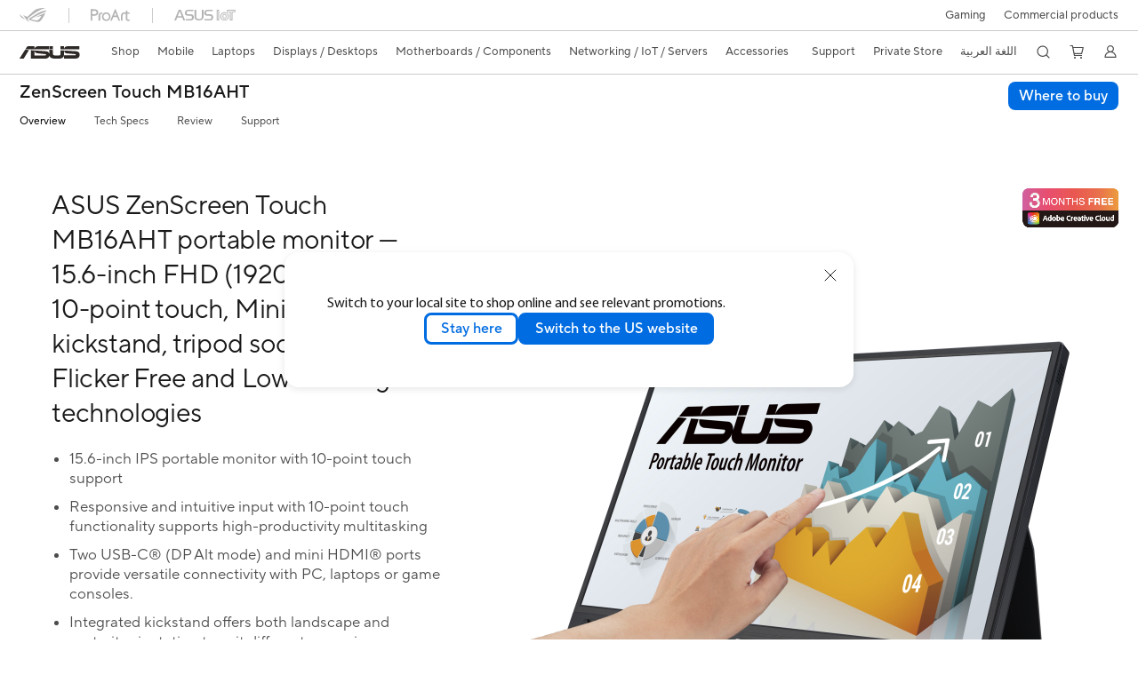

--- FILE ---
content_type: text/html; charset=utf-8
request_url: https://www.asus.com/eg-en/displays-desktops/monitors/zenscreen/zenscreen-touch-mb16aht/
body_size: 66939
content:
<!doctype html>
<html data-n-head-ssr dir="ltr" lang="eg-en" data-n-head="%7B%22dir%22:%7B%22ssr%22:%22ltr%22%7D,%22lang%22:%7B%22ssr%22:%22eg-en%22%7D%7D">
  <head >
    <title>ZenScreen Touch MB16AHT｜Monitors｜ASUS Egypt</title><meta data-n-head="ssr" charset="utf-8"><meta data-n-head="ssr" name="viewport" content="width=device-width, initial-scale=1, maximum-scale=5.0"><meta data-n-head="ssr" name="format-detection" content="telephone=no"><meta data-n-head="ssr" data-hid="description" name="description" content="15.6-inch Full HD portable IPS display features an ultra-slim profile and light weight. Its responsive and intuitive 10-point touch screen supports swipe, scroll, drag and pinch gestures to help you get tasks done more efficiently. Dual USB-C™ and mini-HDMI connectivity enables displaying content from a wide-range of portable devices, so you can enjoy an expansive view for the best work and entertainment experiences, wherever you go."><meta data-n-head="ssr" data-hid="og:title" property="og:title" content="ZenScreen Touch MB16AHT｜Monitors｜ASUS Egypt"><meta data-n-head="ssr" data-hid="og:type" property="og:type" content="website"><meta data-n-head="ssr" data-hid="og:site_name" property="og:site_name" content="ASUS Egypt"><meta data-n-head="ssr" data-hid="og:description" property="og:description" content="15.6-inch Full HD portable IPS display features an ultra-slim profile and light weight. Its responsive and intuitive 10-point touch screen supports swipe, scroll, drag and pinch gestures to help you get tasks done more efficiently. Dual USB-C™ and mini-HDMI connectivity enables displaying content from a wide-range of portable devices, so you can enjoy an expansive view for the best work and entertainment experiences, wherever you go."><meta data-n-head="ssr" data-hid="og:url" property="og:url" content="https://www.asus.com/eg-en/displays-desktops/monitors/zenscreen/zenscreen-touch-mb16aht/"><meta data-n-head="ssr" data-hid="og:image" property="og:image" content="https://dlcdnwebimgs.asus.com/gain/c7c68da5-7073-4914-b0e4-b6d469223689/"><meta data-n-head="ssr" data-hid="twitter:title" property="twitter:title" content="ZenScreen Touch MB16AHT｜Monitors｜ASUS Egypt"><meta data-n-head="ssr" data-hid="twitter:site" property="twitter:site" content="@ASUS"><meta data-n-head="ssr" data-hid="twitter:description" property="twitter:description" content="15.6-inch Full HD portable IPS display features an ultra-slim profile and light weight. Its responsive and intuitive 10-point touch screen supports swipe, scroll, drag and pinch gestures to help you get tasks done more efficiently. Dual USB-C™ and mini-HDMI connectivity enables displaying content from a wide-range of portable devices, so you can enjoy an expansive view for the best work and entertainment experiences, wherever you go."><meta data-n-head="ssr" data-hid="twitter:card" property="twitter:card" content="summary_large_image"><meta data-n-head="ssr" data-hid="twitter:image" property="twitter:image" content=""><link data-n-head="ssr" rel="icon" type="image/x-icon" href="/new_asus_ico_256x256.png"><link data-n-head="ssr" rel="alternate" hreflang="ar-AE" href="https://www.asus.com/me-ar/displays-desktops/monitors/zenscreen/zenscreen-touch-mb16aht/"><link data-n-head="ssr" rel="alternate" hreflang="ar-EG" href="https://www.asus.com/eg/displays-desktops/monitors/zenscreen/zenscreen-touch-mb16aht/"><link data-n-head="ssr" rel="alternate" hreflang="bg-BG" href="https://www.asus.com/bg/displays-desktops/monitors/zenscreen/zenscreen-touch-mb16aht/"><link data-n-head="ssr" rel="alternate" hreflang="cs-CZ" href="https://www.asus.com/cz/displays-desktops/monitors/zenscreen/zenscreen-touch-mb16aht/"><link data-n-head="ssr" rel="alternate" hreflang="da-DK" href="https://www.asus.com/dk/displays-desktops/monitors/zenscreen/zenscreen-touch-mb16aht/"><link data-n-head="ssr" rel="alternate" hreflang="de-CH" href="https://www.asus.com/ch-de/displays-desktops/monitors/zenscreen/zenscreen-touch-mb16aht/"><link data-n-head="ssr" rel="alternate" hreflang="de-DE" href="https://www.asus.com/de/displays-desktops/monitors/zenscreen/zenscreen-touch-mb16aht/"><link data-n-head="ssr" rel="alternate" hreflang="el-GR" href="https://www.asus.com/gr/displays-desktops/monitors/zenscreen/zenscreen-touch-mb16aht/"><link data-n-head="ssr" rel="alternate" hreflang="en" href="https://www.asus.com/displays-desktops/monitors/zenscreen/zenscreen-touch-mb16aht/"><link data-n-head="ssr" rel="alternate" hreflang="en-AE" href="https://www.asus.com/me-en/displays-desktops/monitors/zenscreen/zenscreen-touch-mb16aht/"><link data-n-head="ssr" rel="alternate" hreflang="en-CA" href="https://www.asus.com/ca-en/displays-desktops/monitors/zenscreen/zenscreen-touch-mb16aht/"><link data-n-head="ssr" rel="alternate" hreflang="en-CH" href="https://www.asus.com/ch-en/displays-desktops/monitors/zenscreen/zenscreen-touch-mb16aht/"><link data-n-head="ssr" rel="alternate" hreflang="en-eg" href="https://www.asus.com/eg-en/displays-desktops/monitors/zenscreen/zenscreen-touch-mb16aht/"><link data-n-head="ssr" rel="alternate" hreflang="en-GB" href="https://www.asus.com/uk/displays-desktops/monitors/zenscreen/zenscreen-touch-mb16aht/"><link data-n-head="ssr" rel="alternate" hreflang="en-GR" href="https://www.asus.com/gr-en/displays-desktops/monitors/zenscreen/zenscreen-touch-mb16aht/"><link data-n-head="ssr" rel="alternate" hreflang="en-HK" href="https://www.asus.com/hk-en/displays-desktops/monitors/zenscreen/zenscreen-touch-mb16aht/"><link data-n-head="ssr" rel="alternate" hreflang="en-PH" href="https://www.asus.com/ph/displays-desktops/monitors/zenscreen/zenscreen-touch-mb16aht/"><link data-n-head="ssr" rel="alternate" hreflang="en-RS" href="https://www.asus.com/rs-en/displays-desktops/monitors/zenscreen/zenscreen-touch-mb16aht/"><link data-n-head="ssr" rel="alternate" hreflang="en-SG" href="https://www.asus.com/sg/displays-desktops/monitors/zenscreen/zenscreen-touch-mb16aht/"><link data-n-head="ssr" rel="alternate" hreflang="en-US" href="https://www.asus.com/us/displays-desktops/monitors/zenscreen/zenscreen-touch-mb16aht/"><link data-n-head="ssr" rel="alternate" hreflang="en-ZA" href="https://www.asus.com/za/displays-desktops/monitors/zenscreen/zenscreen-touch-mb16aht/"><link data-n-head="ssr" rel="alternate" hreflang="es-ES" href="https://www.asus.com/es/displays-desktops/monitors/zenscreen/zenscreen-touch-mb16aht/"><link data-n-head="ssr" rel="alternate" hreflang="fi-FI" href="https://www.asus.com/fi/displays-desktops/monitors/zenscreen/zenscreen-touch-mb16aht/"><link data-n-head="ssr" rel="alternate" hreflang="fr-BE" href="https://www.asus.com/be-fr/displays-desktops/monitors/zenscreen/zenscreen-touch-mb16aht/"><link data-n-head="ssr" rel="alternate" hreflang="fr-CA" href="https://www.asus.com/ca-fr/displays-desktops/monitors/zenscreen/zenscreen-touch-mb16aht/"><link data-n-head="ssr" rel="alternate" hreflang="fr-CH" href="https://www.asus.com/ch-fr/displays-desktops/monitors/zenscreen/zenscreen-touch-mb16aht/"><link data-n-head="ssr" rel="alternate" hreflang="fr-FR" href="https://www.asus.com/fr/displays-desktops/monitors/zenscreen/zenscreen-touch-mb16aht/"><link data-n-head="ssr" rel="alternate" hreflang="he-IL" href="https://www.asus.com/il/displays-desktops/monitors/zenscreen/zenscreen-touch-mb16aht/"><link data-n-head="ssr" rel="alternate" hreflang="id-ID" href="https://www.asus.com/id/displays-desktops/monitors/zenscreen/zenscreen-touch-mb16aht/"><link data-n-head="ssr" rel="alternate" hreflang="nl-BE" href="https://www.asus.com/be-nl/displays-desktops/monitors/zenscreen/zenscreen-touch-mb16aht/"><link data-n-head="ssr" rel="alternate" hreflang="nl-NL" href="https://www.asus.com/nl/displays-desktops/monitors/zenscreen/zenscreen-touch-mb16aht/"><link data-n-head="ssr" rel="alternate" hreflang="no-NO" href="https://www.asus.com/no/displays-desktops/monitors/zenscreen/zenscreen-touch-mb16aht/"><link data-n-head="ssr" rel="alternate" hreflang="pl-PL" href="https://www.asus.com/pl/displays-desktops/monitors/zenscreen/zenscreen-touch-mb16aht/"><link data-n-head="ssr" rel="alternate" hreflang="sk-SK" href="https://www.asus.com/sk/displays-desktops/monitors/zenscreen/zenscreen-touch-mb16aht/"><link data-n-head="ssr" rel="alternate" hreflang="sl-si" href="https://www.asus.com/si/displays-desktops/monitors/zenscreen/zenscreen-touch-mb16aht/"><link data-n-head="ssr" rel="alternate" hreflang="sr-RS" href="https://www.asus.com/rs/displays-desktops/monitors/zenscreen/zenscreen-touch-mb16aht/"><link data-n-head="ssr" rel="alternate" hreflang="sv-SE" href="https://www.asus.com/se/displays-desktops/monitors/zenscreen/zenscreen-touch-mb16aht/"><link data-n-head="ssr" rel="alternate" hreflang="tr-TR" href="https://www.asus.com/tr/displays-desktops/monitors/zenscreen/zenscreen-touch-mb16aht/"><link data-n-head="ssr" rel="alternate" hreflang="uk-UA" href="https://www.asus.com/ua-ua/displays-desktops/monitors/zenscreen/zenscreen-touch-mb16aht/"><link data-n-head="ssr" rel="alternate" hreflang="zh-CN" href="https://www.asus.com.cn/displays-desktops/monitors/zenscreen/zenscreen-touch-mb16aht/"><link data-n-head="ssr" rel="alternate" hreflang="zh-HK" href="https://www.asus.com/hk/displays-desktops/monitors/zenscreen/zenscreen-touch-mb16aht/"><link data-n-head="ssr" rel="alternate" hreflang="zh-TW" href="https://www.asus.com/tw/displays-desktops/monitors/zenscreen/zenscreen-touch-mb16aht/"><link data-n-head="ssr" rel="canonical" href="https://www.asus.com/eg-en/displays-desktops/monitors/zenscreen/zenscreen-touch-mb16aht/"><script data-n-head="ssr" src="" async></script><script data-n-head="ssr" src="" async></script><script data-n-head="ssr" type="text/javascript">(function (w, d, s, l, i) {
          w[l] = w[l] || [];
          w[l].push({'gtm.start': new Date().getTime(), event: 'gtm.js' });
          var f = d.getElementsByTagName(s)[0],
          j = d.createElement(s),
          dl = l != "dataLayer" ? "&l=" + l : "";
          j.defer = true;
          j.src = "https://www.googletagmanager.com/gtm.js?id=" + i + dl;
          f.parentNode.insertBefore(j, f);
          })(window, document, "script", "dataLayer", "GTM-NJRLM8");
          </script><script data-n-head="ssr" type="text/javascript" src="/nuxtStatic/js/jquery.min.js"></script><script data-n-head="ssr" type="text/javascript">window.AsusAPIConfig = {"system":"asus","websitePath":"eg-en","theme":"asus","campaignId":"9f66f36a-32c8-454b-b4fb-b3c9b35f04b1","showHeaderPopUp":true}; </script><script data-n-head="ssr" type="text/javascript" src="https://dlcdnimgs.asus.com/vendor/subscribe-form/js/subscribeform.min.js"></script><script data-n-head="ssr" type="text/javascript" src="https://dlcdnimgs.asus.com/vendor/public/fonts/js/roboto.js" async></script><script data-n-head="ssr" data-hid="nuxt-jsonld-13127360" type="application/ld+json">
[
  {
    "@context": "http://schema.org",
    "@type": "Product",
    "@id": "https://www.asus.com/eg-en/displays-desktops/monitors/zenscreen/zenscreen-touch-mb16aht/",
    "name": "ZenScreen Touch MB16AHT",
    "image": [
      "https://dlcdnwebimgs.asus.com/gain/c7c68da5-7073-4914-b0e4-b6d469223689/",
      "https://dlcdnwebimgs.asus.com/gain/ceb875a6-3187-4d50-a844-a3412a76b67c/",
      "https://dlcdnwebimgs.asus.com/gain/8985c086-c23e-4ee4-b784-2723b2bfc804/",
      "https://dlcdnwebimgs.asus.com/gain/cbd8f3e9-7581-4491-b292-1462fa3e9efb/",
      "https://dlcdnwebimgs.asus.com/gain/8ba3ce69-032e-4067-81fb-9e85116d856c/",
      "https://dlcdnwebimgs.asus.com/gain/aa32c138-5952-472a-9e86-d08a84fdaca1/",
      "https://dlcdnwebimgs.asus.com/gain/13e63002-5e64-4264-8f90-840e22820d68/",
      "https://dlcdnwebimgs.asus.com/gain/a1c44d6b-3ec7-41d3-ad7f-d67d93b22ef5/"
    ],
    "description": "15.6-inch Full HD portable IPS display features an ultra-slim profile and light weight. Its responsive and intuitive 10-point touch screen supports swipe, scroll, drag and pinch gestures to help you get tasks done more efficiently. Dual USB-C™ and mini-HDMI connectivity enables displaying content from a wide-range of portable devices, so you can enjoy an expansive view for the best work and entertainment experiences, wherever you go.",
    "sku": 20986,
    "brand": {
      "@type": "Thing",
      "name": "ASUS"
    }
  },
  {
    "@context": "https://schema.org",
    "@type": "BreadcrumbList",
    "itemListElement": [
      {
        "@type": "ListItem",
        "position": 1,
        "name": "Displays / Desktops",
        "item": ""
      },
      {
        "@type": "ListItem",
        "position": 2,
        "name": "Monitors",
        "item": ""
      },
      {
        "@type": "ListItem",
        "position": 3,
        "name": "ZenScreen",
        "item": "https://www.asus.com/eg-en/displays-desktops/monitors/zenscreen/"
      },
      {
        "@type": "ListItem",
        "position": 4,
        "name": "ZenScreen Touch MB16AHT",
        "item": "https://www.asus.com/eg-en/displays-desktops/monitors/zenscreen/zenscreen-touch-mb16aht/"
      }
    ]
  }
]
</script><link rel="stylesheet" href="/_nuxt/d03fa1202.css"><link rel="stylesheet" href="/_nuxt/9d2291202.css"><link rel="stylesheet" href="/_nuxt/f95561202.css"><link rel="stylesheet" href="/_nuxt/6a75c1202.css"><link rel="stylesheet" href="/_nuxt/360361202.css"><link rel="stylesheet" href="/_nuxt/733211202.css"><link rel="stylesheet" href="/_nuxt/a84ff1202.css"><link rel="stylesheet" href="/_nuxt/2f3301202.css"><link rel="stylesheet" href="/_nuxt/4f2c21202.css"><link rel="stylesheet" href="/_nuxt/634be1202.css"><link rel="stylesheet" href="/_nuxt/774271202.css"><link rel="stylesheet" href="/_nuxt/1eab61202.css"><link rel="stylesheet" href="/_nuxt/4935f1202.css"><link rel="stylesheet" href="/_nuxt/6a0391202.css"><link rel="stylesheet" href="/_nuxt/386c21202.css">
  </head>
  <body >
    <div data-server-rendered="true" id="__nuxt"><!----><div id="__layout"><div id="_defaultWrapper"><noscript><iframe src="//www.googletagmanager.com/ns.html?id=GTM-NJRLM8" height="0" width="0" style="display:none;visibility:hidden"></iframe></noscript> <div role="navigation" id="OfficialHeaderWrapper" lang="eg-en" class="headerExternal asusOfficialHeader Header__headerWrapper__2E1QH" style="--space-width:0px;"><div id="wrapperDesktop" class="Header__wrapperDesktop__h6Pb2 Header__themeWhite__1yGlc"><div class="Header__accessibilitTool__21iRj"><!----> <!----></div> <div id="headerLayerOne" class="Header__headerLayerOne__xBqqu"><div class="Header__headerLayerOneContainer__2nUEJ Header__themeWhite__1yGlc"><div class="Header__topLeftMenu__iiqYG Header__themeWhite__1yGlc"><div class="Header__imageContainer__2KPMI Header__themeWhite__1yGlc Header__firstItem__3aTuO"><a href="https://rog.asus.com/eg-en/" target="_blank" rel="" class="Header__logo__22hjG"><img src="https://www.asus.com/media/Odin/images/header/ROG_normal.svg" alt="ROG" class="Header__defaultImage__1kdR0"> <img src="https://www.asus.com/media/Odin/images/header/ROG_hover.svg" alt="ROG" class="Header__hoverImage__1OOKy"></a></div><div class="Header__imageContainer__2KPMI Header__themeWhite__1yGlc"><a href="https://www.asus.com/ProArt/" target="_Self" rel="" class="Header__logo__22hjG"><img src="https://www.asus.com/media/Odin/images/header/ProArt_normal.svg" alt="Creators" class="Header__defaultImage__1kdR0"> <img src="https://www.asus.com/media/Odin/images/header/ProArt_hover.svg" alt="Creators" class="Header__hoverImage__1OOKy"></a></div><div class="Header__imageContainer__2KPMI Header__themeWhite__1yGlc"><a href="https://iot.asus.com/" target="_blank" rel="" class="Header__logo__22hjG"><img src="https://www.asus.com/media/Odin/images/header/IoT_normal.svg" alt="AIoT" class="Header__defaultImage__1kdR0"> <img src="https://www.asus.com/media/Odin/images/header/IoT_hover.svg" alt="AIoT" class="Header__hoverImage__1OOKy"></a></div></div> <div class="Header__topRightMenu__2ix8W Header__themeWhite__1yGlc"><div tabindex="0" role="button" aria-haspopup="true" aria-expanded="false" class="Header__themeWhite__1yGlc Header__topRightMenuItem__1W7va"><div><span class="Header__textContainer__1zgYq">
                  Gaming
                </span> <!----></div></div><div class="Header__themeWhite__1yGlc Header__topRightMenuItem__1W7va"><div><a href="https://www.asus.com/eg-en/Business/" target="_Self" rel="" class="Header__textContainer__1zgYq">
                  Commercial products
                </a></div></div></div></div></div> <div class="Header__headerBar__1csGL Header__themeWhite__1yGlc"><div tabindex="0" role="button" aria-label="menu open button" class="Header__menuOpenBtn__1uNJE Header__themeWhite__1yGlc"></div> <div class="Header__asusLogoContainer__18Tvl"><div role="link" tabindex="0" aria-label="ASUS Official Site Homepage" class="Header__asusLogo__3kBbE Header__themeWhite__1yGlc"></div></div> <div class="Header__searchAndCart__3PK6X"><div aria-label="Search" role="button" tabindex="0" class="Header__item__zmemY Header__search__2Wbxu Header__themeWhite__1yGlc"></div> <div class="Header__item__zmemY Header__cart__3QTk- Header__themeWhite__1yGlc"><div tabindex="0" aria-label="Cart, 0 item(s)" role="button" class="headerCartIcon Header__miniCartIcon__2vSJF Header__themeWhite__1yGlc"></div> <!----> <div role="dialog" aria-modal="true" id="memberFeaturefloatMobile" class="miniCart HeaderMiniCart__memberFeaturefloat__3dsKZ HeaderMiniCart__miniCartEmpty__gVZoG" style="display:none;"><div class="miniCartTab HeaderMiniCart__memberFeaturefloatBox__RvlMT HeaderMiniCart__miniCartEmpty__gVZoG"><div class="HeaderMiniCart__CarNoItem__26BKj">You have no items in your cart</div> <a href="https://www.asus.com/eg-en/store/" aria-label="Shop on ASUS store" class="HeaderMiniCart__CarNoItemUrl__3jQKL">
      Shop on ASUS store
    </a></div> <!----> <div class="HeaderMiniCart__closeCartMenu__chGTj"><div tabindex="0" role="button" aria-label="close mini cart menu" class="canTabFocus HeaderMiniCart__touchRange__3y3we"></div> <svg width="16" height="16" viewBox="0 0 16 16" fill="none" xmlns="http://www.w3.org/2000/svg" svg-inline role="presentation" focusable="false" tabindex="-1" class="svg-icon"><path d="M14 2L2 14M2 2l12 12" stroke="#666" stroke-linecap="round"></path></svg></div></div></div></div></div> <div class="HeaderSearchDropDownMenu__wrapperSearchDropDownMenu__31mT8"><div class="HeaderSearchDropDownMenu__headerSearchDropDownMenu__TfL4d"><div class="HeaderSearchDropDownMenu__innerWeaper__1jtC7" style="display:none;"><div class="HeaderSearchDropDownMenu__searchInputContainerBox__3Baaj"><div class="HeaderSearchDropDownMenu__searchInputContainer__2NlT1"><!----> <input type="text" maxlength="250" role="combobox" aria-label="Search ASUS.com" aria-autocomplete="list" aria-owns="Quick links suggestion" aria-expanded="false" placeholder="Search ASUS.com" value="" class="HeaderSearchDropDownMenu__searchInput__2r0So HeaderSearchDropDownMenu__noKeyWord__1MjlB"> <div tabindex="0" role="button" aria-label="Clear search term" class="HeaderSearchDropDownMenu__closeSearchIcon__31ILF" style="display:none;"><svg width="24" height="24" viewBox="0 0 24 24" fill="none" xmlns="http://www.w3.org/2000/svg" svg-inline role="presentation" focusable="false" tabindex="-1"><path d="M18 6L6 18M6 6l12 12" stroke="#181818" stroke-linecap="round"></path></svg></div></div> <!----></div> <!----></div> <div class="HeaderSearchDropDownMenu__overlayer__3nIPD"></div></div></div> <div class="Header__windowMask__39j-5"></div> <div class="Header__headerLayerTwo__115Eu"><div class="Header__headerLayerTwoContainer__2nAz4"><div class="Header__asusLogoContainer__18Tvl"><div role="link" tabindex="0" aria-label="ASUS Official Site Homepage" class="Header__asusLogo__3kBbE Header__themeWhite__1yGlc"></div></div> <div class="Header__spaceForAsusLogo__1k1A-"></div> <div class="Header__sideMenuClose__CrXWr"><div tabindex="-1" aria-label="menu close button" aria-hidden="true" class="Header__closeBtn__2npQc Header__themeWhite__1yGlc"></div></div> <div class="Header__navContainer__beKIL"><nav aria-label="Navigation" class="mainNavigationList Header__mainNavigationList__2LD5y"><div id="storeMenu" class="mainNavigationItem Header__mainNavigationItem__26BOR Header__storeMenuItem__3xWUL Header__themeWhite__1yGlc"><span><a href="https://www.asus.com/eg-en/store/" target="_Self" aria-label="ASUS Store">
                    Shop
                  </a></span></div> <div id="spaceStoreMenu" class="Header__spaceForMenuItem__14d_b"></div> <!----> <div tabindex="0" role="button" aria-haspopup="menu" aria-expanded="false" class="mainNavigationItem Header__mainNavigationItem__26BOR Header__themeWhite__1yGlc"><span>
                  Mobile
                </span> <span class="Header__toggleBtn__22kb_ Header__openBtn__3InIG"></span></div> <div class="Header__spaceForMenuItem__14d_b"></div> <!----><div tabindex="0" role="button" aria-haspopup="menu" aria-expanded="false" class="mainNavigationItem Header__mainNavigationItem__26BOR Header__themeWhite__1yGlc"><span>
                  Laptops
                </span> <span class="Header__toggleBtn__22kb_ Header__openBtn__3InIG"></span></div> <div class="Header__spaceForMenuItem__14d_b"></div> <!----><div tabindex="0" role="button" aria-haspopup="menu" aria-expanded="false" class="mainNavigationItem Header__mainNavigationItem__26BOR Header__themeWhite__1yGlc"><span>
                  Displays / Desktops
                </span> <span class="Header__toggleBtn__22kb_ Header__openBtn__3InIG"></span></div> <div class="Header__spaceForMenuItem__14d_b"></div> <!----><div tabindex="0" role="button" aria-haspopup="menu" aria-expanded="false" class="mainNavigationItem Header__mainNavigationItem__26BOR Header__themeWhite__1yGlc"><span>
                  Motherboards / Components
                </span> <span class="Header__toggleBtn__22kb_ Header__openBtn__3InIG"></span></div> <div class="Header__spaceForMenuItem__14d_b"></div> <!----><div tabindex="0" role="button" aria-haspopup="menu" aria-expanded="false" class="mainNavigationItem Header__mainNavigationItem__26BOR Header__themeWhite__1yGlc"><span>
                  Networking / IoT / Servers
                </span> <span class="Header__toggleBtn__22kb_ Header__openBtn__3InIG"></span></div> <div class="Header__spaceForMenuItem__14d_b"></div> <!----><div tabindex="0" role="button" aria-haspopup="menu" aria-expanded="false" class="mainNavigationItem Header__mainNavigationItem__26BOR Header__themeWhite__1yGlc"><span>
                  Accessories
                </span> <span class="Header__toggleBtn__22kb_ Header__openBtn__3InIG"></span></div> <div class="Header__spaceForMenuItem__14d_b"></div> <!----> <div class="Header__sideMenuContentSection__2UXUJ"><div class="Header__item__zmemY"><div tabindex="0" aria-expanded="false" class="Header__levelOneList__1pHn3">
                      Support
                      <span class="Header__toggleBtn__22kb_ Header__openBtn__3InIG Header__show__14ec2"></span> <span class="Header__toggleBtn__22kb_ Header__collapseBtn__-yBN9"></span></div> <div class="Header__levelTwoListBox__1rdVc" style="display:none;"><a href="https://www.asus.com/eg/support/" tabindex="-1" target="_Blank" rel="" class="Header__levelTwoList__oZVZ2">
                      Support
                    </a><a href="https://eg-en.store.asus.com/purchase/seriesnum" tabindex="-1" target="_Self" rel="" class="Header__levelTwoList__oZVZ2">
                      Purchase Warranty Extension
                    </a><a href="https://www.asus.com/eg/support/MyASUS-deeplink/" tabindex="-1" target="_Self" rel="" class="Header__levelTwoList__oZVZ2">
                      MyASUS
                    </a><a href="https://www.asus.com/support/Service-Center/Egypt" tabindex="-1" target="_Self" rel="" class="Header__levelTwoList__oZVZ2">
                      Find Service Locations
                    </a><a href="https://www.asus.com/EG/support/Repair-Status-Inquiry/?cname=Egypt" tabindex="-1" target="_Self" rel="" class="Header__levelTwoList__oZVZ2">
                      Check repair status
                    </a><a href="https://www.asus.com/eg-en/content/members/" tabindex="-1" target="_Self" rel="" class="Header__levelTwoList__oZVZ2">
                      Member
                    </a><a href="https://www.asus.com/eg-en/event/perfectwarranty/" tabindex="-1" target="_Self" rel="" class="Header__levelTwoList__oZVZ2">
                      Perfect warranty
                    </a><a href="https://www.asus.com/eg-en/event/international-warranty/" tabindex="-1" target="_Self" rel="" class="Header__levelTwoList__oZVZ2">
                      International warranty
                    </a></div></div><div class="Header__item__zmemY"><a href="https://www.asus.com/eg-en/microsite/asus-education-program/" target="_Self" rel="" class="Header__levelOneList__1pHn3">
                    Private Store
                  </a></div><div class="Header__item__zmemY"><a href="https://www.asus.com/eg/" target="_Self" rel="" class="Header__levelOneList__1pHn3">
                    اللغة العربية
                  </a></div> <div class="Header__item__zmemY"><div tabindex="0" role="button" aria-label="Member Account" aria-expanded="false" class="Header__levelOneList__1pHn3 Header__member__1MdQw Header__themeWhite__1yGlc">
                  My Account
                  <span class="Header__toggleBtn__22kb_ Header__openBtn__3InIG Header__show__14ec2"></span> <span class="Header__toggleBtn__22kb_ Header__collapseBtn__-yBN9"></span></div> <!----></div></div> <div class="Header__sideMenuContentSection__2UXUJ"><div class="Header__item__zmemY"><div tabindex="0" role="button" aria-expanded="false" class="Header__levelOneList__1pHn3">
                      Gaming
                      <span class="Header__toggleBtn__22kb_ Header__openBtn__3InIG Header__show__14ec2"></span> <span class="Header__toggleBtn__22kb_ Header__collapseBtn__-yBN9"></span></div> <div class="Header__levelTwoListBox__1rdVc" style="display:none;"><a href="https://rog.asus.com/" tabindex="-1" target="_Blank" rel="" class="Header__levelTwoList__oZVZ2">
                      ROG - Republic of Gamers
                    </a><a href="https://www.asus.com/campaign/tuf-gaming/" tabindex="-1" target="_Blank" rel="" class="Header__levelTwoList__oZVZ2">
                      TUF Gaming
                    </a></div></div><div class="Header__item__zmemY"><div tabindex="0" role="button" aria-expanded="false" class="Header__levelOneList__1pHn3"><a href="https://www.asus.com/eg-en/Business/" target="_Self" rel="">
                        Commercial products
                      </a></div> <div class="Header__levelTwoListBox__1rdVc" style="display:none;"></div></div> <div class="Header__item__zmemY"><a href="https://rog.asus.com/eg-en/" target="_Blank" rel=""><div class="Header__levelOneList__1pHn3"><img src="https://www.asus.com/media/Odin/images/header/ROG_hover.svg" alt="ROG" class="Header__defaultImage__1kdR0"></div></a></div><div class="Header__item__zmemY"><a href="https://www.asus.com/ProArt/" target="_Self" rel=""><div class="Header__levelOneList__1pHn3"><img src="https://www.asus.com/media/Odin/images/header/ProArt_hover.svg" alt="Creators" class="Header__defaultImage__1kdR0"></div></a></div><div class="Header__item__zmemY"><a href="https://iot.asus.com/" target="" rel=""><div class="Header__levelOneList__1pHn3"><img src="https://www.asus.com/media/Odin/images/header/IoT_hover.svg" alt="AIoT" class="Header__defaultImage__1kdR0"></div></a></div></div> <div class="Header__sideMenuMobileSpace__WoCC_"></div></nav> <div class="Header__subNavigationList__1Wmem"><div tabindex="0" role="button" aria-haspopup="true" aria-expanded="false" class="Header__secondRightMenuItem__nevQN Header__themeWhite__1yGlc Header__hasBottomLine__2D8OJ"><div class="Header__inlineFlex__1Jk6H"><span>
                      Support
                    </span> <!----></div></div> <div class="Header__spaceForMenuItem__14d_b"></div><div class="Header__secondRightMenuItem__nevQN Header__themeWhite__1yGlc Header__hasBottomLine__2D8OJ"><div class="Header__inlineFlex__1Jk6H"><a href="https://www.asus.com/eg-en/microsite/asus-education-program/" target="_Self" aria-label="Private Store" rel="" class="Header__textContainer__1zgYq">
                      Private Store
                    </a></div></div> <div class="Header__spaceForMenuItem__14d_b"></div><div class="Header__secondRightMenuItem__nevQN Header__themeWhite__1yGlc Header__hasBottomLine__2D8OJ"><div class="Header__inlineFlex__1Jk6H"><a href="https://www.asus.com/eg/" target="_Self" aria-label="اللغة العربية" rel="" class="Header__textContainer__1zgYq">
                      اللغة العربية
                    </a></div></div> <div class="Header__spaceForMenuItem__14d_b"></div> <div tabindex="0" aria-label="Search" role="button" aria-expanded="false" class="headerIcon Header__searchAndMemberFeatureItem__OxZtB Header__search__2Wbxu Header__themeWhite__1yGlc"></div> <div class="Header__spaceForMenuItem__14d_b"></div> <div tabindex="0" aria-label="Cart, 0 item(s)" role="button" aria-expanded="false" class="headerCartIcon Header__searchAndMemberFeatureItem__OxZtB Header__cart__3QTk- Header__themeWhite__1yGlc"><div class="Header__miniCartIcon__2vSJF Header__themeWhite__1yGlc"></div> <!----> <div role="dialog" aria-modal="true" id="memberFeaturefloat" class="miniCart HeaderMiniCart__memberFeaturefloat__3dsKZ HeaderMiniCart__miniCartEmpty__gVZoG" style="display:none;"><div class="miniCartTab HeaderMiniCart__memberFeaturefloatBox__RvlMT HeaderMiniCart__miniCartEmpty__gVZoG"><div class="HeaderMiniCart__CarNoItem__26BKj">You have no items in your cart</div> <a href="https://www.asus.com/eg-en/store/" aria-label="Shop on ASUS store" class="HeaderMiniCart__CarNoItemUrl__3jQKL">
      Shop on ASUS store
    </a></div> <!----> <div class="HeaderMiniCart__closeCartMenu__chGTj"><div tabindex="0" role="button" aria-label="close mini cart menu" class="canTabFocus HeaderMiniCart__touchRange__3y3we"></div> <svg width="16" height="16" viewBox="0 0 16 16" fill="none" xmlns="http://www.w3.org/2000/svg" svg-inline role="presentation" focusable="false" tabindex="-1" class="svg-icon"><path d="M14 2L2 14M2 2l12 12" stroke="#666" stroke-linecap="round"></path></svg></div></div></div> <div class="Header__spaceForMenuItem__14d_b"></div> <div tabindex="0" aria-label="Member Account" role="button" aria-expanded="false" class="headerIcon Header__searchAndMemberFeatureItem__OxZtB Header__member__1MdQw Header__themeWhite__1yGlc"><!----></div></div></div></div></div> <div></div></div> <!----></div> <div role="main"><div class="LevelFourProductPage__wrapper__1C9P7 LevelFourProductPage__themeWhite__1M-qy"><div class="popup__wrapper__2FNrG" style="z-index:12001;display:none;"><div class="popup__popUpBg__DRZyO"><div class="popup__popUp__2CkQf"><svg width="16" height="16" viewBox="0 0 16 16" fill="none" xmlns="http://www.w3.org/2000/svg" svg-inline role="presentation" focusable="false" tabindex="-1" class="svg-icon" style="display:none;"><path d="M14 2L2 14M2 2l12 12" stroke="#666" stroke-linecap="round"></path></svg> <!----> <div class="popup__popUpBody__2s7WC"><div class="popup__seeMoreMask__3uyoq" style="display:none;"></div> <div class="popup__container__3XVNx"><div class="popup__content__28Bb1"><div></div> <div></div> <div></div></div></div></div> <div class="popup__popUpBtn__2qg6T"><div tabindex="0" aria-label="No" class="popup__cancelBtn__2S3pr">
          
        </div> <a href="#" data-theme="Blue60" target="_self" rel="" aria-label="Yes" role="button" tabindex="0" class="SolidButton__normal__3XdQd SolidButton__btn__1NmTw popup__blueButton__1STO8"><span class="SolidButton__btnText__GZc-q">
          
        </span></a></div></div></div></div> <div class="asusOfficialProductMenu LevelFourProductPageHeader__wrapper__1tvNu"><div class="LevelFourProductPageHeader__mainWrapper__3il6B undefined"><!----> <div class="LevelFourProductPageHeader__subMenuWrapper__1Isbi" style="display:none;"><div class="LevelFourProductPageHeader__modelNameContainer__1v7C1"><!----> <h1 tabindex="0" class="LevelFourProductPageHeader__modelName__70ttK">ZenScreen Touch MB16AHT</h1></div> <div class="LevelFourProductPageHeader__productTabListContainer__BdhBb"><div tabindex="0" id="mainTabIndex" class="LevelFourProductPageHeader__mainTabIndex__1_WN-"></div> <ul class="mainTab LevelFourProductPageHeader__mainTab__SzkNa"><li class="tabItem LevelFourProductPageHeader__tabItem__Wf0N5"><!----> <a href="https://www.asus.com/eg-en/displays-desktops/monitors/zenscreen/zenscreen-touch-mb16aht/" target="_self" rel="" class="LevelFourProductPageHeader__tabItemLink__2WJxl LevelFourProductPageHeader__tabItemLinkNoSub__2dOlt">
                Overview
              </a> <!----></li><li class="tabItem LevelFourProductPageHeader__tabItem__Wf0N5"><a href="https://www.asus.com/eg-en/displays-desktops/monitors/zenscreen/zenscreen-touch-mb16aht/techspec/" target="_self" rel="" class="LevelFourProductPageHeader__tabItemLink__2WJxl LevelFourProductPageHeader__tabItemLinkNoSub__2dOlt">
                Tech Specs
              </a> <!----> <!----></li><li class="tabItem LevelFourProductPageHeader__tabItem__Wf0N5"><a href="https://www.asus.com/eg-en/displays-desktops/monitors/zenscreen/zenscreen-touch-mb16aht/review/" target="_self" rel="" class="LevelFourProductPageHeader__tabItemLink__2WJxl LevelFourProductPageHeader__tabItemLinkNoSub__2dOlt">
                Review
              </a> <!----> <!----></li><li class="tabItem LevelFourProductPageHeader__tabItem__Wf0N5"><a href="https://www.asus.com/eg-en/displays-desktops/monitors/zenscreen/zenscreen-touch-mb16aht/helpdesk_knowledge/" target="_self" rel="" class="LevelFourProductPageHeader__tabItemLink__2WJxl LevelFourProductPageHeader__tabItemLinkNoSub__2dOlt">
                Support
              </a> <!----> <!----></li></ul></div></div> <div class="LevelFourProductPageHeader__priceAndButtonWrapper__P3Fj7"><div class="LevelFourProductPageHeader__modelNameContainer__1v7C1 LevelFourProductPageHeader__modelNameContainerMobile__1FQeD"><!----> <div tabindex="0" class="LevelFourProductPageHeader__modelName__70ttK">ZenScreen Touch MB16AHT</div> <div role="button" aria-label="product menu open button" tabindex="0" aria-expanded="false" class="LevelFourProductPageHeader__cursorPointer__kKWYK"><svg width="16" height="16" viewBox="0 0 16 16" fill="none" xmlns="http://www.w3.org/2000/svg" svg-inline="" role="presentation" focusable="false" tabindex="-1" class="LevelFourProductPageHeader__menuClose__1WVTB LevelFourProductPageHeader__menuOpen__1SFka"><path d="M2.5 11L8 5.3l5.5 5.7" stroke="#181818" stroke-miterlimit="10" stroke-linecap="round" stroke-linejoin="round"></path></svg></div></div> <div class="LevelFourProductPageHeader__ecButtonContainer__axJ6i"><div class="LevelFourProductPageHeader__ecButtonRow__EL3vK"><!----> <div class="LevelFourProductPageHeader__btnContainer__3orA6"><!----> <!----> <a href="https://www.asus.com/eg-en/displays-desktops/monitors/zenscreen/zenscreen-touch-mb16aht/where-to-buy/" aria-label="Where to buy ZenScreen Touch MB16AHT open a new window" class="LevelFourProductPageHeader__ecButton__pEuCu">
              Where to buy
            </a></div></div> <!----></div></div></div></div> <!----> <div><section class="KvSummary__KvSummaryOP__2kb6- KvSummary__themeWhite__21KI0"><div class="KvSummary__KvSummaryOPInnerWrapper__2Dwjy"><div class="KvSummary__content__1uWlC"><div class="KvSummary__productHeadiing__UPRDo KvSummary__themeWhite__21KI0"><p>ASUS ZenScreen Touch MB16AHT portable monitor &mdash; 15.6-inch FHD (1920 x 1080), IPS, 10-point touch, Mini-HDMI, ergo kickstand, tripod socket, ASUS Flicker Free and Low Blue Light technologies</p></div> <div class="KvSummary__productIntro__1WXF- KvSummary__themeWhite__21KI0"><ul>
<li>15.6-inch IPS portable monitor with 10-point touch support</li>
<li>Responsive and intuitive input with 10-point touch functionality supports high-productivity multitasking</li>
<li>Two USB-C&reg; (DP Alt mode) and mini HDMI&reg; ports provide versatile connectivity with PC, laptops or game consoles.</li>
<li>Integrated kickstand offers both landscape and portrait orientation to suit different scenarios</li>
<li>Built-in &frac14;&rdquo;-threaded socket for compatibility with a standard tripod</li>
</ul></div> <!----></div> <div class="KvSummary__OPProductMainImage__1Dy4f"><div class="KvSummary__logoWrapper__2hRTy"><div class="KvSummary__logoBox__18N0x"><img src="https://dlcdnwebimgs.asus.com/gain/a71cb079-e2e8-4ef5-8dc6-eddf3b22de5b/h44" srcset="https://dlcdnwebimgs.asus.com/gain/a71cb079-e2e8-4ef5-8dc6-eddf3b22de5b/h44 1x, https://dlcdnwebimgs.asus.com/gain/a71cb079-e2e8-4ef5-8dc6-eddf3b22de5b/ 2x" alt=""></div></div> <div class="KvSummary__imageWrapper__3tn4t KvSummary__hasLogo__1f140"><picture><source media="(min-width: 1280px)" srcset="https://dlcdnwebimgs.asus.com/gain/09f2c81e-4823-47a9-b708-54230929591e/w692"> <source media="(min-width: 731px) and (max-width:1279px)" srcset="https://dlcdnwebimgs.asus.com/gain/09f2c81e-4823-47a9-b708-54230929591e/w692"> <source media="(max-width: 730px)" srcset="https://dlcdnwebimgs.asus.com/gain/09f2c81e-4823-47a9-b708-54230929591e/w328"> <img src="https://dlcdnwebimgs.asus.com/gain/09f2c81e-4823-47a9-b708-54230929591e/w692" alt="ZenScreen Touch MB16AHT"></picture></div> <div class="KvSummary__compareRow__1GC5a KvSummary__themeWhite__21KI0"><div tabindex="0" role="checkbox" aria-label="Compare" aria-checked="false" class="wrapper wrapperCenter KvSummary White CompareCheckBox__wrapper__320u6 CompareCheckBox__wrapperCenter__1nHp1 CompareCheckBox__KvSummary__3OReY CompareCheckBox__White__D43jZ KvSummary__addToCompare__1meOI"><div class="divCheckBox CompareCheckBox__divCheckBox__VSl5G"></div> <div class="customCheckBox CompareCheckBox__customCheckBox__2BBVU"><span class="labelText CompareCheckBox__labelText__2PsDG"><span>
              Compare
            </span></span></div></div></div></div></div></section> <div id="product_gallery" windowWidth="0"><host-element id="host"><div shadowrootmode="open"><link rel="stylesheet" href="https://www.asus.com/nuxtStatic/css/pdc/swiper.css"> <link rel="stylesheet" href="https://www.asus.com/nuxtStatic/css/pdc/galleryShow.css"> <div class="galleryShow themeWhite GalleryShow__galleryShow__2MYTS GalleryShow__themeWhite__jJu42"><div class="galleryShowNormal GalleryShow__galleryShowNormal__1vf8N"><div class="magnifierColor GalleryShow__magnifierColor__216GL"><div tabindex="0" aria-label="View ZenScreen Touch MB16AHT, front view, with a finger touching the screen in full screen" role="button" alt="search icon" class="searchBtn searchIcon themeWhite GalleryShow__searchIcon__41kPS GalleryShow__themeWhite__jJu42"><!----> <svg width="36" height="36" viewBox="0 0 36 36" fill="none" xmlns="http://www.w3.org/2000/svg" svg-inline role="presentation" focusable="false" tabindex="-1"><path d="M24.345 24.345L30 30m-2.914-13.457c0 5.823-4.72 10.543-10.543 10.543C10.72 27.086 6 22.366 6 16.543 6 10.72 10.72 6 16.543 6c5.823 0 10.543 4.72 10.543 10.543z" stroke="#666" stroke-width="2" stroke-linecap="round"></path></svg></div> <div class="chooseColor GalleryShow__chooseColor__1bEUD"><div role="radiogroup" aria-label="color options" class="colorSelectorChooseColor colorSelectorgalleryShow ColorSelector__colorSelectorChooseColor__UwG8d isWhiteCard galleryColorCircle ColorSelector__isWhiteCard___RJng ColorSelector__galleryColorCircle__3WXCQ"><div role="radio" tabindex="0" aria-label="" aria-checked="true" class="radioItem ColorSelector__radioItem___DaW5" style="display:;"><input id="null-0" type="radio" value="" checked="checked" class="themeWhite"> <label for="null-0" style="background-color:;color:transparent;"></label></div> <!----></div></div></div> <div class="imgContainer GalleryShow__imgContainer__3eG46"><div class="currentImageWrap GalleryShow__currentImageWrap__3JJrj"><picture><source type="image/webp" srcset="https://dlcdnwebimgs.asus.com/gain/c7c68da5-7073-4914-b0e4-b6d469223689/w800/fwebp"> <!----> <img src="https://dlcdnwebimgs.asus.com/gain/c7c68da5-7073-4914-b0e4-b6d469223689/w800" alt="ZenScreen Touch MB16AHT, front view, with a finger touching the screen"></picture></div></div> <div class="galleryThumbnailsContainer themeWhite GalleryShow__galleryThumbnailsContainer__Kfy8w GalleryShow__themeWhite__jJu42" style="display:;"><div id="galleryThumbnails" class="galleryThumbnails GalleryShow__galleryThumbnails__cmXNk" style="display:none;"><div class="thumbnails-wrapper swiperWrapper GalleryShow__swiperWrapper__2Nchz"><div tabindex="0" class="thumbnails-slide thumbnailsSlide themeWhite GalleryShow__thumbnailsSlide__3MDOc GalleryShow__themeWhite__jJu42 thumbnailActive GalleryShow__thumbnailActive__3001r"><picture><source type="image/webp" srcset="https://dlcdnwebimgs.asus.com/gain/c7c68da5-7073-4914-b0e4-b6d469223689/w80/fwebp"> <!----> <img src="https://dlcdnwebimgs.asus.com/gain/c7c68da5-7073-4914-b0e4-b6d469223689/w80" alt="ZenScreen Touch MB16AHT, front view, with a finger touching the screen"></picture></div><div tabindex="0" class="thumbnails-slide thumbnailsSlide themeWhite GalleryShow__thumbnailsSlide__3MDOc GalleryShow__themeWhite__jJu42"><picture><source type="image/webp" srcset="https://dlcdnwebimgs.asus.com/gain/ceb875a6-3187-4d50-a844-a3412a76b67c/w80/fwebp"> <!----> <img src="https://dlcdnwebimgs.asus.com/gain/ceb875a6-3187-4d50-a844-a3412a76b67c/w80" alt="ZenScreen Touch MB16AHT, front view"></picture></div><div tabindex="0" class="thumbnails-slide thumbnailsSlide themeWhite GalleryShow__thumbnailsSlide__3MDOc GalleryShow__themeWhite__jJu42"><picture><source type="image/webp" srcset="https://dlcdnwebimgs.asus.com/gain/8985c086-c23e-4ee4-b784-2723b2bfc804/w80/fwebp"> <!----> <img src="https://dlcdnwebimgs.asus.com/gain/8985c086-c23e-4ee4-b784-2723b2bfc804/w80" alt="ZenScreen Touch MB16AHT, front view, in portrait mode"></picture></div><div tabindex="0" class="thumbnails-slide thumbnailsSlide themeWhite GalleryShow__thumbnailsSlide__3MDOc GalleryShow__themeWhite__jJu42"><picture><source type="image/webp" srcset="https://dlcdnwebimgs.asus.com/gain/cbd8f3e9-7581-4491-b292-1462fa3e9efb/w80/fwebp"> <!----> <img src="https://dlcdnwebimgs.asus.com/gain/cbd8f3e9-7581-4491-b292-1462fa3e9efb/w80" alt="ZenScreen Touch MB16AHT, rear view"></picture></div><div tabindex="0" class="thumbnails-slide thumbnailsSlide themeWhite GalleryShow__thumbnailsSlide__3MDOc GalleryShow__themeWhite__jJu42"><picture><source type="image/webp" srcset="https://dlcdnwebimgs.asus.com/gain/8ba3ce69-032e-4067-81fb-9e85116d856c/w80/fwebp"> <!----> <img src="https://dlcdnwebimgs.asus.com/gain/8ba3ce69-032e-4067-81fb-9e85116d856c/w80" alt="ZenScreen Touch MB16AHT, front view"></picture></div><div tabindex="0" class="thumbnails-slide thumbnailsSlide themeWhite GalleryShow__thumbnailsSlide__3MDOc GalleryShow__themeWhite__jJu42"><picture><source type="image/webp" srcset="https://dlcdnwebimgs.asus.com/gain/aa32c138-5952-472a-9e86-d08a84fdaca1/w80/fwebp"> <!----> <img src="https://dlcdnwebimgs.asus.com/gain/aa32c138-5952-472a-9e86-d08a84fdaca1/w80" alt="ZenScreen Touch MB16AHT, rear view"></picture></div><div tabindex="0" class="thumbnails-slide thumbnailsSlide themeWhite GalleryShow__thumbnailsSlide__3MDOc GalleryShow__themeWhite__jJu42"><picture><source type="image/webp" srcset="https://dlcdnwebimgs.asus.com/gain/13e63002-5e64-4264-8f90-840e22820d68/w80/fwebp"> <!----> <img src="https://dlcdnwebimgs.asus.com/gain/13e63002-5e64-4264-8f90-840e22820d68/w80" alt="ZenScreen Touch MB16AHT, side view"></picture></div><div tabindex="0" class="thumbnails-slide thumbnailsSlide themeWhite GalleryShow__thumbnailsSlide__3MDOc GalleryShow__themeWhite__jJu42"><picture><source type="image/webp" srcset="https://dlcdnwebimgs.asus.com/gain/a1c44d6b-3ec7-41d3-ad7f-d67d93b22ef5/w80/fwebp"> <!----> <img src="https://dlcdnwebimgs.asus.com/gain/a1c44d6b-3ec7-41d3-ad7f-d67d93b22ef5/w80" alt="ZenScreen Touch MB16AHT, front view, with a finger touching on the screen"></picture></div></div></div> <div tabindex="0" id="ops-thumbnails-prev" class="thumbnailsButtonPrev themeWhite GalleryShow__thumbnailsButtonPrev__6S6qZ GalleryShow__themeWhite__jJu42" style="display:none;"><svg width="40" height="40" viewBox="0 0 40 40" fill="none" xmlns="http://www.w3.org/2000/svg" svg-inline role="presentation" focusable="false" tabindex="-1"><path d="M35 26L20 14 5 26" stroke="#B3B3B3" stroke-width="1.5" stroke-miterlimit="10" stroke-linecap="round" stroke-linejoin="round"></path></svg></div> <div tabindex="0" id="ops-thumbnails-next" aria-label="next button" class="thumbnailsButtonNext themeWhite GalleryShow__thumbnailsButtonNext__3TDJZ GalleryShow__themeWhite__jJu42" style="display:none;"><svg width="40" height="40" viewBox="0 0 40 40" fill="none" xmlns="http://www.w3.org/2000/svg" svg-inline role="presentation" focusable="false" tabindex="-1"><path d="M35 26L20 14 5 26" stroke="#B3B3B3" stroke-width="1.5" stroke-miterlimit="10" stroke-linecap="round" stroke-linejoin="round"></path></svg></div></div> <!----> <div class="choose3dOrAr GalleryShow__choose3dOrAr__1tC_7" style="display: none"><div><svg viewBox="0 0 28 28" fill="none" xmlns="http://www.w3.org/2000/svg" svg-inline role="presentation" focusable="false" tabindex="-1"><path fill-rule="evenodd" clip-rule="evenodd" d="M14.266 1.076a.75.75 0 00-.626 0L1.458 6.672a.75.75 0 00-.437.682v13.499a.75.75 0 00.422.674l12.182 5.926c.207.101.45.101.656 0l12.182-5.926a.75.75 0 00.422-.674V7.354a.75.75 0 00-.437-.681L14.266 1.075zM2.521 8.882v11.501l10.682 5.197v-7.02h1.5v7.02l10.682-5.197v-11.5l-4.407 2.143-.629-1.362 4.38-2.13-10.776-4.952L3.178 7.533l4.38 2.13-.63 1.363-4.407-2.144z" fill="#999"></path><path d="M11.583 14.626l.666 2.086h1.442L11.3 9.352H9.585l-2.36 7.36h1.388l.633-2.086h2.337zm-2.119-1.015l.568-1.813c.132-.437.24-.95.35-1.376h.022c.109.425.23.928.371 1.376l.579 1.813h-1.89zM14.715 16.712h1.332v-3.025h.677c.765.022 1.114.328 1.322 1.289.207.917.382 1.518.491 1.736h1.387c-.152-.284-.349-1.135-.578-2.053-.186-.71-.503-1.223-1.027-1.42v-.032c.688-.252 1.332-.896 1.332-1.846 0-.623-.229-1.136-.633-1.475-.492-.415-1.212-.59-2.272-.59-.775 0-1.529.066-2.031.154v7.262zm1.332-6.334c.131-.033.404-.066.83-.066.874 0 1.442.372 1.442 1.18 0 .732-.568 1.212-1.474 1.212h-.798v-2.326z" fill="#999"></path></svg> <span class="text GalleryShow__text__1BPIF">
          view on your table
        </span></div> <div><svg viewBox="0 0 33 32" fill="none" xmlns="http://www.w3.org/2000/svg" svg-inline role="presentation" focusable="false" tabindex="-1"><path fill-rule="evenodd" clip-rule="evenodd" d="M6.088 14.712a24.34 24.34 0 011.24-.307v1.538a22 22 0 00-.84.214c-1.263.35-2.233.754-2.87 1.17-.667.437-.79.764-.79.92 0 .152.09.418.542.777.445.352 1.139.708 2.077 1.038 1.87.656 4.542 1.145 7.657 1.348a.75.75 0 01-.097 1.497c-3.197-.208-6.014-.713-8.056-1.43-1.017-.357-1.884-.78-2.512-1.277-.62-.491-1.112-1.143-1.112-1.952 0-.942.683-1.66 1.47-2.176.82-.536 1.956-.99 3.291-1.36zm20.259 1.445c-.324-.09-.664-.175-1.02-.256v-1.536c.499.107.973.223 1.42.347 1.336.37 2.471.824 3.291 1.36.788.515 1.47 1.234 1.47 2.176 0 .941-.682 1.66-1.47 2.176-.82.535-1.955.99-3.29 1.36-2.474.685-5.777 1.122-9.41 1.186l.668.748a.75.75 0 11-1.118.999l-1.716-1.921-.438-.491.43-.499 1.715-1.99a.75.75 0 011.136.98l-.579.671c3.49-.07 6.615-.492 8.911-1.129 1.264-.35 2.234-.754 2.87-1.17.668-.437.792-.764.792-.92 0-.157-.124-.484-.792-.92-.636-.417-1.606-.82-2.87-1.17z" fill="#999"></path><path d="M9.192 16.558c.455.299 1.34.585 2.366.585 2.093 0 3.29-1.131 3.29-2.561-.014-1.144-.833-1.911-1.86-2.106v-.026c1.04-.364 1.56-1.092 1.56-1.976 0-1.105-.884-2.067-2.639-2.067-1 0-1.95.325-2.43.65l.363 1.157c.351-.234 1.04-.533 1.73-.533.935 0 1.351.48 1.351 1.066 0 .832-.936 1.17-1.664 1.17h-.728v1.17h.728c.975 0 1.924.429 1.924 1.43 0 .663-.48 1.352-1.703 1.352-.806 0-1.599-.325-1.924-.52l-.364 1.209zM16.565 16.974c.533.065 1.235.117 2.158.117 1.703 0 3.094-.403 3.965-1.196.832-.754 1.365-1.911 1.365-3.484 0-1.482-.52-2.535-1.378-3.224-.806-.676-1.924-1.014-3.562-1.014-.949 0-1.833.078-2.548.182v8.619zm1.6-7.462c.233-.052.584-.091 1.091-.091 2.002 0 3.12 1.118 3.107 3.042 0 2.223-1.235 3.38-3.315 3.367-.325 0-.663 0-.884-.04V9.513z" fill="#999"></path></svg> <span class="text GalleryShow__text__1BPIF">
            View the model in 3D
          </span></div></div> <!----></div> <div id="galleryShowLightboxPDC" style="display:none;"><host-element id="host"><div shadowrootmode="open"><link rel="stylesheet" href="https://www.asus.com/nuxtStatic/css/pdc/lightbox.css"> <div class="lightbox"><div id="galleryShowLightBox" class="lightBox lb-container Lightbox__lb-container__18b2y"><div class="lb-content Lightbox__lb-content__AeWCw"><button type="button" title="Close (Esc)" tabindex="0" aria-label="close icon" class="lightCloseBtn close-lightbox Lightbox__close-lightbox__1gnWc"><svg width="48" height="48" viewBox="0 0 48 48" fill="none" xmlns="http://www.w3.org/2000/svg" svg-inline role="presentation" focusable="false" tabindex="-1"><rect width="48" height="48" rx="4" fill="#fff" fill-opacity=".9"></rect><path d="M12.5 12.5l23 23M12.5 35.5l23-23" stroke="#818181" stroke-width="2" stroke-linecap="round" stroke-linejoin="round"></path></svg></button> <div class="lb-figure Lightbox__lb-figure__2TSL8"><!----> <div class="imgWrapper Lightbox__imgWrapper__v0_hh"><div srcset="" class="frameDiv PanZoom__frameDiv__3G-id"><div class="notZoomInStatus PanZoom__notZoomInStatus__1LtW5"><div class="zoomContainer PanZoom__zoomContainer__1Kb06"><picture><source type="image/webp" srcset="https://dlcdnwebimgs.asus.com/gain/c7c68da5-7073-4914-b0e4-b6d469223689//fwebp"> <!----> <img src="https://dlcdnwebimgs.asus.com/gain/c7c68da5-7073-4914-b0e4-b6d469223689/" alt class="originalImg PanZoom__originalImg__nFo8x"></picture></div></div></div></div> <!----></div> <div class="thumbnailsContainer Lightbox__thumbnailsContainer__3DS1L"><div id="thumbnailWrapper" class="thumbnailWrapper Lightbox__thumbnailWrapper__TLXmg"><div id="thumbnails" class="thumbnails Lightbox__thumbnails__1ajBR"><div id="0" tabindex="0" class="thumbnailsSlide Lightbox__thumbnailsSlide__WAZJw thumbnailActive Lightbox__thumbnailActive__HPmoh"><picture><source type="image/webp" srcset="https://dlcdnwebimgs.asus.com/gain/c7c68da5-7073-4914-b0e4-b6d469223689/w80/fwebp"> <!----> <img src="https://dlcdnwebimgs.asus.com/gain/c7c68da5-7073-4914-b0e4-b6d469223689/w80"></picture></div><div id="1" tabindex="0" class="thumbnailsSlide Lightbox__thumbnailsSlide__WAZJw"><picture><source type="image/webp" srcset="https://dlcdnwebimgs.asus.com/gain/ceb875a6-3187-4d50-a844-a3412a76b67c/w80/fwebp"> <!----> <img src="https://dlcdnwebimgs.asus.com/gain/ceb875a6-3187-4d50-a844-a3412a76b67c/w80"></picture></div><div id="2" tabindex="0" class="thumbnailsSlide Lightbox__thumbnailsSlide__WAZJw"><picture><source type="image/webp" srcset="https://dlcdnwebimgs.asus.com/gain/8985c086-c23e-4ee4-b784-2723b2bfc804/w80/fwebp"> <!----> <img src="https://dlcdnwebimgs.asus.com/gain/8985c086-c23e-4ee4-b784-2723b2bfc804/w80"></picture></div><div id="3" tabindex="0" class="thumbnailsSlide Lightbox__thumbnailsSlide__WAZJw"><picture><source type="image/webp" srcset="https://dlcdnwebimgs.asus.com/gain/cbd8f3e9-7581-4491-b292-1462fa3e9efb/w80/fwebp"> <!----> <img src="https://dlcdnwebimgs.asus.com/gain/cbd8f3e9-7581-4491-b292-1462fa3e9efb/w80"></picture></div><div id="4" tabindex="0" class="thumbnailsSlide Lightbox__thumbnailsSlide__WAZJw"><picture><source type="image/webp" srcset="https://dlcdnwebimgs.asus.com/gain/8ba3ce69-032e-4067-81fb-9e85116d856c/w80/fwebp"> <!----> <img src="https://dlcdnwebimgs.asus.com/gain/8ba3ce69-032e-4067-81fb-9e85116d856c/w80"></picture></div><div id="5" tabindex="0" class="thumbnailsSlide Lightbox__thumbnailsSlide__WAZJw"><picture><source type="image/webp" srcset="https://dlcdnwebimgs.asus.com/gain/aa32c138-5952-472a-9e86-d08a84fdaca1/w80/fwebp"> <!----> <img src="https://dlcdnwebimgs.asus.com/gain/aa32c138-5952-472a-9e86-d08a84fdaca1/w80"></picture></div><div id="6" tabindex="0" class="thumbnailsSlide Lightbox__thumbnailsSlide__WAZJw"><picture><source type="image/webp" srcset="https://dlcdnwebimgs.asus.com/gain/13e63002-5e64-4264-8f90-840e22820d68/w80/fwebp"> <!----> <img src="https://dlcdnwebimgs.asus.com/gain/13e63002-5e64-4264-8f90-840e22820d68/w80"></picture></div><div id="7" tabindex="0" class="thumbnailsSlide Lightbox__thumbnailsSlide__WAZJw"><picture><source type="image/webp" srcset="https://dlcdnwebimgs.asus.com/gain/a1c44d6b-3ec7-41d3-ad7f-d67d93b22ef5/w80/fwebp"> <!----> <img src="https://dlcdnwebimgs.asus.com/gain/a1c44d6b-3ec7-41d3-ad7f-d67d93b22ef5/w80"></picture></div></div></div></div></div></div></div></div></host-element></div></div> <!----></div></host-element></div> <!----> <div id="overviewContentInsertWrapper" class="LevelFourProductOverviewPage__overview__2UD32"><div> <link rel="stylesheet" href="https://dlcdnwebimgs.asus.com/files/media/6b184f1a-2a43-42bd-a41e-ef073f315f05/v1/css/hd-style.css">
  <div id="hd">
    <a role="button" tabindex="0" class="scroll-up" title="Scroll to top">
      <svg xmlns="https://www.w3.org/2000/svg" viewBox="0 0 129 129" width="24" height="24"><path d="M40.4 121.3c-.8.8-1.8 1.2-2.9 1.2s-2.1-.4-2.9-1.2c-1.6-1.6-1.6-4.2 0-5.8l51-51-51-51c-1.6-1.6-1.6-4.2 0-5.8 1.6-1.6 4.2-1.6 5.8 0l53.9 53.9c1.6 1.6 1.6 4.2 0 5.8l-53.9 53.9z"></path></svg>
    </a>
    <div id="pageContent-lightbox" class="hd-lightbox hd-vid-lightbox">
      <div class="hd-filter">
      </div>
      <div class="hd-box">
        <button class="hd-close" tabindex="0" aria-label="Close lightbox"><span></span> <span></span></button>
        <div class="vid-container">
          <iframe class="hd-player" src="" frameborder="0" allowfullscreen="" playsinline></iframe>
        </div>
      </div>
    </div>
    <section class="sec-kv">
      <figure>
        <img src="https://dlcdnwebimgs.asus.com/files/media/6b184f1a-2a43-42bd-a41e-ef073f315f05/v1/img/kv/Laptop-connect-MB16AHT-with-finger-touch_1.jpg" alt="The ZenScreen Ink MB16AHT with 10-point touch and ASUS Pen allows users to have precise and lag-free writing and drawing experience" class="hd-pd" width="2560" height="870">
      </figure>
      <div class="hd-container hd-w1000 align-center">
        <p class="h3"><p class="h3">ASUS<span style="font-family: 'Myriad W08 Semibold', TT Norms Pro, Ariel;"> ZenScreen</span> <!--<strong>Ink</strong> -->Touch MB16AHT Portable Monitor </p> 
    
         <h2 class="color-gradient">Productivity at the tip of your fingers</h2>
        <div class="hd-content align-left">
            <img src="https://dlcdnwebimgs.asus.com/files/media/6b184f1a-2a43-42bd-a41e-ef073f315f05/v1/img/kv/MB16AHT_feature_Icons.png" alt="">
          <!--<ul class="flex-wrap justify-content-center">
            <li class="hd-col20"><img src="https://dlcdnwebimgs.asus.com/files/media/6b184f1a-2a43-42bd-a41e-ef073f315f05/v1/img/kv/ips.png" alt=""></li>
            <li class="hd-col20"><img src="https://dlcdnwebimgs.asus.com/files/media/6b184f1a-2a43-42bd-a41e-ef073f315f05/v1/img/kv/4096.png" alt=""></li>
            <li class="hd-col20"><img src="https://dlcdnwebimgs.asus.com/files/media/6b184f1a-2a43-42bd-a41e-ef073f315f05/v1/img/kv/10-point-touch.png" alt=""></li>
            <li class="hd-col20"><img src="https://dlcdnwebimgs.asus.com/files/media/6b184f1a-2a43-42bd-a41e-ef073f315f05/v1/img/kv/ergo-kickstand.png" alt=""></li>
            <li class="hd-col20"><img src="https://dlcdnwebimgs.asus.com/files/media/6b184f1a-2a43-42bd-a41e-ef073f315f05/v1/img/kv/usb-c.png" alt=""></li>
          </ul>-->
          <p style="text-align: center; letter-spacing: 1px;">ASUS ZenScreen Touch MB16AHT is a 15.6-inch IPS FHD portable monitor with responsive and intuitive 10-point touch
functionality* that allows users to swipe, scroll, drag and pinch gestures to help you get tasks done more efficiently. Dual USB-C™ and mini-HDMI connectivity enables displaying content from a wide-range of devices, so you can enjoy an expansive view for the best work and entertainment experiences, wherever you go.
</p>
          <small class="color-grey">*10-point touch functionality depends on operating system.</small>
        </div>
      </div>
    </section>
    <!-- <section class="sec-video">
      <div class="hd-container hd-w1400">
        <ul class="flex-wrap">
          <li class="hd-col33">
            <div class="trigger-video" data-src="" role="button" aria-controls="pageContent-lightbox" title="play video" tabindex="0">
              <img src="https://dlcdnwebimgs.asus.com/files/media/6b184f1a-2a43-42bd-a41e-ef073f315f05/v1/img/vid-1.jpg" alt="" class="hd-cover">
              <img src="https://dlcdnwebimgs.asus.com/files/media/6b184f1a-2a43-42bd-a41e-ef073f315f05/v1/img/icon-play.svg" alt="" class="hd-play">
            </div>
          </li>
          <li class="hd-col33">
            <div class="trigger-video" data-src="" role="button" aria-controls="pageContent-lightbox" title="play video" tabindex="0">
              <img src="https://dlcdnwebimgs.asus.com/files/media/6b184f1a-2a43-42bd-a41e-ef073f315f05/v1/img/vid-1.jpg" alt="" class="hd-cover">
              <img src="https://dlcdnwebimgs.asus.com/files/media/6b184f1a-2a43-42bd-a41e-ef073f315f05/v1/img/icon-play.svg" alt="" class="hd-play">
            </div>
          </li>
          <li class="hd-col33">
            <div class="trigger-video" data-src="" role="button" aria-controls="pageContent-lightbox" title="play video" tabindex="0">
              <img src="https://dlcdnwebimgs.asus.com/files/media/6b184f1a-2a43-42bd-a41e-ef073f315f05/v1/img/vid-1.jpg" alt="" class="hd-cover">
              <img src="https://dlcdnwebimgs.asus.com/files/media/6b184f1a-2a43-42bd-a41e-ef073f315f05/v1/img/icon-play.svg" alt="" class="hd-play">
            </div>
          </li>
        </ul>
      </div>
    </section> -->
    <!--<section class="sec-scenario">
      <div class="hd-container hd-w1400 align-center">
        <h2 class="color-gradient reveal-bottom">The ultimate portable touchscreen and pen combination</h2>
        <p class="hd-mw1000 mx-auto reveal-bottom-delay1">With the MPP 2.0-compliant ASUS Pen, 10-point touch functionality and portable design, ZenScreen Ink is the perfect companion for taking notes, drawing or even signing documents – anywhere, anytime. Use it as an extended display to work more efficiently on the go, or simply kick back for hands-free tasks.</p>
        <ul class="flex-wrap">
          <li class="hd-col33 reveal-list1">
            <div class="trigger-video" data-src="https://www.youtube.com/embed/znjJ_yykMBg" role="button" aria-controls="pageContent-lightbox" title="play video" tabindex="0">
              <img src="https://dlcdnwebimgs.asus.com/files/media/6b184f1a-2a43-42bd-a41e-ef073f315f05/v1/img/vid-1.jpg" alt="" class="hd-cover">
              <img src="https://dlcdnwebimgs.asus.com/files/media/6b184f1a-2a43-42bd-a41e-ef073f315f05/v1/img/icon-play.svg" alt="" class="hd-play">
            </div>
             <figure>
              <img src="https://dlcdnwebimgs.asus.com/files/media/6b184f1a-2a43-42bd-a41e-ef073f315f05/v1/img/scenario-learn.png" alt="A hand is shown taking notes and drawing on ZenScreen Ink during a meeting." class="hd-col100" loading="lazy" width="634" height="502">
            </figure> 
            <h3 class="title-stroke">
              <span class="color-gradient">Learn</span>
            </h3>
          
          <li class="hd-col33 reveal-list1">
            <div class="trigger-video" data-src="https://www.youtube.com/embed/FoT1gVDwOwU" role="button" aria-controls="pageContent-lightbox" title="play video" tabindex="0">
              <img src="https://dlcdnwebimgs.asus.com/files/media/6b184f1a-2a43-42bd-a41e-ef073f315f05/v1/img/vid-2.jpg" alt="" class="hd-cover">
              <img src="https://dlcdnwebimgs.asus.com/files/media/6b184f1a-2a43-42bd-a41e-ef073f315f05/v1/img/icon-play.svg" alt="" class="hd-play">
            </div>
            <!-- <figure>
              <img src="https://dlcdnwebimgs.asus.com/files/media/6b184f1a-2a43-42bd-a41e-ef073f315f05/v1/img/scenario-work.png" alt="A person is shown taking notes with ZenScreen Ink during an e-learning session." class="hd-col100" loading="lazy" width="634" height="502">
            </figure>
            <h3 class="title-stroke">
              <span class="color-gradient">Work</span>
            </h3>
          </li>
          <li class="hd-col33 reveal-list1">
            <div class="trigger-video" data-src="https://www.youtube.com/embed/VxAEM4dhcVs" role="button" aria-controls="pageContent-lightbox" title="play video" tabindex="0">
              <img src="https://dlcdnwebimgs.asus.com/files/media/6b184f1a-2a43-42bd-a41e-ef073f315f05/v1/img/vid-3.jpg" alt="" class="hd-cover">
              <img src="https://dlcdnwebimgs.asus.com/files/media/6b184f1a-2a43-42bd-a41e-ef073f315f05/v1/img/icon-play.svg" alt="" class="hd-play">
            </div>
          <figure>
              <img src="https://dlcdnwebimgs.asus.com/files/media/6b184f1a-2a43-42bd-a41e-ef073f315f05/v1/img/scenario-online-signatures.png" alt="A pair of hands is showing signing an online document using ZenScreen Ink." class="hd-col100" loading="lazy" width="634" height="502">
            </figure> 
            <h3 class="title-stroke">
              <span class="color-gradient">Online signatures</span>
            </h3>
          </li>
        </ul>
      </div>
    </section>-->
    <!--<section class="sec-pen">
      <div class="hd-container hd-w1000">
        <div class="hd-content hd-col55">
          <p class="title-stroke stroke-primary"><span class="color-white">ASUS Pen</span></p>
          <h2 class="color-gradient">Take note of every creative idea</h2>
          <p>ASUS Pen is the perfect accessory for ZenScreen Ink, empowering you to write, draw or annotate in any supported app. It features Microsoft Pen Protocol (MPP) 2.0 technology and 4096-level sensitivity for low latency and fast response, enabling smooth, natural writing experiences. With built-in magnets securing it to the top of the monitor, and lasting up to a year on a single battery charge*, ASUS Pen is ready to use whenever and wherever you want.</p>
          <small class="color-grey">*Based on average daily use of two hours.</small>
          <br>
          <a href="https://www.asus.com/Accessories/Stylus/All-series/ASUS-PEN-SA201H/" target="_blank" rel="noopener noreferrer" class="txt-link" onclick="
          dataLayer.push({
          'event': 'data_layer_event',
          'event_category_DL':'internal-links',
          'event_action_DL':'clicked',
          'event_label_DL':'Learn more about the ASUS Pen',
          'event_value_DL':'0'
          });">Learn more about the ASUS Pen</a>
        </div>
      </div>
      <figure class="reveal-animate">
        <img src="https://dlcdnwebimgs.asus.com/files/media/6b184f1a-2a43-42bd-a41e-ef073f315f05/v1/img/pen/main-pd.png" alt="A montage shows ZenScreen Ink in a variety of orientations, including with ASUS Pen touching the display. There is also a close-up of ASUS Pen, showing its physical controls." class="hd-pd">
        <img src="https://dlcdnwebimgs.asus.com/files/media/6b184f1a-2a43-42bd-a41e-ef073f315f05/v1/img/pen/main-stroke.png" alt="" class="hd-stroke">
        <img src="https://dlcdnwebimgs.asus.com/files/media/6b184f1a-2a43-42bd-a41e-ef073f315f05/v1/img/pen/main-pen.png" alt="ASUS Pen features Microsoft Pen Protocol (MPP) 2.0 technology and 4096-level sensitivity for low latency and fast response." class="hd-pen">
      </figure>
    </section>-->
    <!--<section class="sec-software">
      <div class="hd-container hd-w1200">
        <ul class="feature-container flex-wrap align-items-center justify-content-center align-center">
          <li>
            <h3 class="title-stroke">
              <span class="color-gradient">4096</span>
              <small class="color-gradient">Pressure level</small>
            </h3>
          </li>
          <li>
            <h3 class="title-stroke">
              <span class="color-gradient">14-450</span>
              <small class="color-gradient">Pen tip force</small>
            </h3>
          </li>
        </ul>
        <div class="scroller-pen">
          <figure class="spec-container reveal-animate">
            <div class="hd-wrapper">
              <img src="https://dlcdnwebimgs.asus.com/files/media/6b184f1a-2a43-42bd-a41e-ef073f315f05/v1/img/software/pen-spec.png" alt="ASUS Pen features erase button and right-click button." class="hd-spec-pd" loading="lazy" width="762" height="158">
              <img src="https://dlcdnwebimgs.asus.com/files/media/6b184f1a-2a43-42bd-a41e-ef073f315f05/v1/img/software/pen-spec-line.png" alt="" class="hd-line" loading="lazy" width="762" height="158">
              <img src="https://dlcdnwebimgs.asus.com/files/media/6b184f1a-2a43-42bd-a41e-ef073f315f05/v1/img/software/pen-snap.png" alt="The built-in magnets of the ZenScreen enable ASUS Pen to mount on the top of the monitor." class="hd-snap" loading="lazy" width="762" height="158">
              <ol class="hd-dots">
                <li class="hd-dot"></li>
                <li class="hd-dot"></li>
              </ol>
              <ol>
                <li>Erase Button*</li>
                <li>Right-click Button*</li>
              </ol>
            </div>
            <div class="hd-note align-center">
              <small class="color-grey">*Button functions may vary according to app settings.</small>
            </div>
          </figure>
          <figure class="monitor-container">
            <img src="https://dlcdnwebimgs.asus.com/files/media/6b184f1a-2a43-42bd-a41e-ef073f315f05/v1/img/software/ASUS-ZenScreen-Ink-MB14AHD.png" alt="The ZenScreen Ink is compatible with writing software and tools including Microsoft Windows Ink, Whiteboard and OneNote." class="hd-pd">
            <img src="https://dlcdnwebimgs.asus.com/files/media/6b184f1a-2a43-42bd-a41e-ef073f315f05/v1/img/software/screen.png" alt="" class="hd-screen">
            <img src="https://dlcdnwebimgs.asus.com/files/media/6b184f1a-2a43-42bd-a41e-ef073f315f05/v1/img/software/cover.png" alt="" class="hd-cover">
            <img src="https://dlcdnwebimgs.asus.com/files/media/6b184f1a-2a43-42bd-a41e-ef073f315f05/v1/img/software/arrow.png" alt="" class="hd-arrow">
            <div class="hd-txt align-center color-white">
              <h2 class="color-gradient">Compatible software</h2>
              <p>ZenScreen Ink is designed for productivity and is fully compatible with numerous writing software and other tools including Microsoft Windows Ink, Whiteboard and OneNote.</p>
            </div>
          </figure>
        </div>
      </div>
    </section>-->
    <section class="sec-productivity">
      <div class="hd-container hd-w1400 flex-wrap align-items-center">
        <figure class="hd-col66">
          <img src="https://dlcdnwebimgs.asus.com/files/media/6b184f1a-2a43-42bd-a41e-ef073f315f05/v1/img/productivity.jpg" alt="Two users are shown interacting with ZenScreen Ink’s 10-point touchscreen." class="hd-col100" loading="lazy" width="1346" height="850">
        </figure>
        <div class="hd-content hd-col33">
          <h2 class="color-gradient">Tap into productivity</h2>
          <p>With its interactive 10-point touchscreen,
             ZenScreen Touch offers highly-accurate,
             responsive and seamless touch
             experiences*, enabling you to edit
             documents, draw on slides or play games
             with your fingertips. It is Windows 11
             compatible, allowing you to work smarter
             and more efficiently.</p>
          <small class="color-grey">* Availability of 10-point touchscreen functionality depends on operating system.</small>

        </div>
      </div>
    </section>
    <section class="sec-positions reveal-animate">
      <div class="hd-container hd-w1000">
        <div class="hd-row flex-wrap">
          <div class="hd-content hd-col50">
            <h2 class="color-gradient">Designed for comfortable viewing </h2>

            <p>A fold-out kickstand props ZenScreen Touch MB16AHT up on any flat
surface and offers easy tilt adjustments to ensure comfortable viewing
angles and working positions. In addition, a ¼ -inch threaded tripod
socket at the rear lets you attach the monitor to a standard tripod* or table mount. </p>
            <br>  <small class="color-grey">*Tripod stand not included.</small>

            <img src="https://dlcdnwebimgs.asus.com/files/media/6b184f1a-2a43-42bd-a41e-ef073f315f05/v1/img/Ergo-kickstand_2.png" alt="Ergo kick stand">
          </div>
          <figure class="hd-col50">
            <img src="https://dlcdnwebimgs.asus.com/files/media/6b184f1a-2a43-42bd-a41e-ef073f315f05/v1/img/position/MB16AHT_3.png" alt="ZenScreen Ink is shown attached to a tripod, and being used as a second screen to a connected laptop." class="hd-pd" loading="lazy" width="620" height="487">
           <!-- <img src="https://dlcdnwebimgs.asus.com/files/media/6b184f1a-2a43-42bd-a41e-ef073f315f05/v1/img/position/arrow.png" alt="arrow" class="hd-arrow" loading="lazy" width="620" height="487">-->
          </figure>
        </div>
      <ul class="flex-wrap">
          <img src="https://dlcdnwebimgs.asus.com/files/media/6b184f1a-2a43-42bd-a41e-ef073f315f05/v1/img/position/MB16AHT_with-tripod-connected.jpg" alt="ZenScreen Ink is shown supported by its stepless kickstand." class="hd-col100" loading="lazy" width="618" height="490">
          <!--<li class="hd-col50 reveal-list2">
            <img src="https://dlcdnwebimgs.asus.com/files/media/6b184f1a-2a43-42bd-a41e-ef073f315f05/v1/img/position/portrait.png" alt="ZenScreen Ink is shown supported by its stepless kickstand." class="hd-col100" loading="lazy" width="618" height="490">
          </li>-->
          <!--<li class="hd-col50 reveal-list2">
            <img src="https://dlcdnwebimgs.asus.com/files/media/6b184f1a-2a43-42bd-a41e-ef073f315f05/v1/img/position/landscape.png" alt="The stepless kickstand of ZenScreen Ink offers up to 150° of hinge movement." class="hd-col100" loading="lazy" width="618" height="490">
          </li>-->
        </ul>
      </div>
    </section>
    <section class="sec-orientation">
      <figure>
        <img src="https://dlcdnwebimgs.asus.com/files/media/6b184f1a-2a43-42bd-a41e-ef073f315f05/v1/img/MB16AHT-rotate-with-laptop.jpg" alt="A ZenScreen Ink is shown alongside a laptop, to which it is connected. An auto-rotate icon indicates the screen orientation." class="hd-bg" loading="lazy" width="2560" height="1222">
      </figure>
      <div class="hd-container hd-w1000">
        <div class="hd-content">
          <h2 class="color-primary reveal-bottom">Automatic screen orientation</h2>
          <p class="reveal-bottom-delay1">When connected to a Windows PC, the ASUS DisplayWidget Lite tool* enables ZenScreen to sense its orientation and automatically switches the display between landscape and portrait modes. Landscape mode is ideal for presentations and spreadsheets, while portrait style provides the perfect long view for documents, books or websites.</p>
          <small class="color-dark-grey hd-d-ib reveal-bottom-delay2">*Software required. Auto-rotate function works only with the Windows operating system.</small>
          <img src="https://dlcdnwebimgs.asus.com/files/media/6b184f1a-2a43-42bd-a41e-ef073f315f05/v1/img/icon-auto-rotate.svg" alt="Auto Rotate" class="reveal-bottom-delay3">
        </div>
      </div>
    </section>
<!--     <section class="sec-ips">
      <div class="hd-container hd-w1000">
        <div class="hd-content align-center">
          <h2 class="color-gradient reveal-bottom">Extend your workspace</h2>
          <p class="reveal-bottom-delay1">The 14” FHD (1920 x 1080) IPS panel delivers stunning visuals and 178° viewing angles, ensuring you get superb color and contrast even when viewing the screen from off-center positions.</p>
        </div>
        <figure class="reveal-animate">
          <img src="https://dlcdnwebimgs.asus.com/files/media/6b184f1a-2a43-42bd-a41e-ef073f315f05/v1/img/ips/ASUS-ZenScreen-Ink-MB14AHD.png" alt="The monitor features FHD IPS panel, delivering stunning visuals." class="hd-pd" loading="lazy" width="1313" height="895">
          <img src="https://dlcdnwebimgs.asus.com/files/media/6b184f1a-2a43-42bd-a41e-ef073f315f05/v1/img/ips/178-degree.png" alt="178°" class="hd-degree" loading="lazy" width="1313" height="895">
        </figure>
      </div>
    </section> -->
    <section class="sec-connectivity">
      <div class="hd-container hd-w1000">
        <div class="hd-content align-center">
          <h2 class="color-primary">Rich connectivity</h2>
          <p style="text-align: left;">ZenScreen Touch MB16AHT includes a mini HDMI port and two USB-C* ports to allow audio-video signals, power input and data(for touch function) transmission.
</p><br>
           <p style="text-align: left;"> <small class="color-grey" >*Make sure your device supports display/power delivery.</small></p>
        </div>
      </div>
      <figure>
        <img src="https://dlcdnwebimgs.asus.com/files/media/6b184f1a-2a43-42bd-a41e-ef073f315f05/v1/img/connectivity/Rich_Connectivity_MB16AHT.png" alt="A ZenScreen Ink is shown with annotations detailing the Micro HDMI, two USB-C® ports, and earphone out." class="hd-pd" loading="lazy" width="1595" height="583" style="width: 67%;">
        <img src="https://dlcdnwebimgs.asus.com/files/media/6b184f1a-2a43-42bd-a41e-ef073f315f05/v1/img/connectivity/line.png" alt="" class="hd-line reveal-fromLeft" loading="lazy" width="1595" height="583" style="position: absolute; top: 23%;">
        <!-- <img src="https://dlcdnwebimgs.asus.com/files/media/6b184f1a-2a43-42bd-a41e-ef073f315f05/v1/img/connectivity/dot.png" alt="" class="hd-dot hd-d-none hd-d-480-block reveal-fromLeft" loading="lazy" width="2275" height="774"> -->
        <ol>
          <li class="reveal-fromLeft">
            <h3 class="color-primary title-stroke stroke-light">Mini HDMI x 1</h3>
          </li>
          <li class="reveal-fromLeft">
            <h3 class="color-primary title-stroke stroke-light">USB-C x 2<small>(with DisplayPort Alt Mode and power input)</small></h3>
          </li>
          <li class="reveal-fromLeft">
            <h3 class="color-primary title-stroke stroke-light">Headphone jack x 1</h3>
          </li>
        </ol>
      </figure>
    </section>
    <section class="sec-eye">
      <div class="hd-wrapper hd-w1200">
        <h2 class="color-primary align-center reveal-bottom">Protect your eyes with ASUS Eye Care technology</h2>
        <ul class="filter-tab reveal-bottom-delay1" role="tablist">
          <li data-target=".tab-blueLight" tabindex="0" role="tab" aria-controls="pageContent-tab-blueLight" aria-selected="true" class="hd-active" onclick="
          dataLayer.push({
          'event': 'data_layer_event',
          'event_category_DL':'buttons',
          'event_action_DL':'clicked',
          'event_label_DL':'Low Blue Light',
          'event_value_DL':'0'
          });">Low Blue Light</li>
          <li data-target=".tab-flickerFree" tabindex="-1" role="tab" aria-controls="pageContent-tab-flickerFree" aria-selected="false" onclick="
          dataLayer.push({
          'event': 'data_layer_event',
          'event_category_DL':'buttons',
          'event_action_DL':'clicked',
          'event_label_DL':'Flicker Free Technology',
          'event_value_DL':'0'
          });">Flicker Free Technology</li>
        </ul>
        <div class="tab-content">
          <div id="pageContent-tab-blueLight" class="tab-blueLight hd-active" role="tabpanel" tabindex="0">
            <div class="hd-container flex-wrap flex-row-reverse align-items-start" style="display: flex;flex-wrap: nowrap;">
    
    

              <div class="hd-content hd-col45">
                <h3 class="h4 color-primary reveal-fromRight">
                  <span class="color-gradient">ASUS Ultra-Low Blue Light technology</span>
                </h3>
                <p class="reveal-fromRight-delay1">The TÜV Rheinland-certified ASUS Blue Light Filter protects you from harmful blue light. It's easy to access, intuitive and flexible with seamless adjustment (0 to Maximum) via the OSD menu. ASUS displays has undergone stringent performance tests and has been certified by TÜV Rheinland laboratories, a global provider of technical, safety, and certification services.</p>
                <div class="hd-info">
                  <!--<h3 class="h4 color-primary">
                    <span class="color-gradient">Blue Light Filter Level</span>
                  </h3>-->
                <!--  <ol class="flex-nowrap justify-content-start">
                    <li tabindex="0" aria-controls="pageContent-lv-0" onclick="dataLayer.push({
                    'event': 'data_layer_event',
                    'event_category_DL':'buttons',
                    'event_action_DL':'clicked',
                    'event_label_DL':'Blue Light Filter Level/Level 0',
                    'event_value_DL':'0'
                    });">0</li>
                    <li tabindex="0" aria-controls="pageContent-lv-1" onclick="dataLayer.push({
                    'event': 'data_layer_event',
                    'event_category_DL':'buttons',
                    'event_action_DL':'clicked',
                    'event_label_DL':'Blue Light Filter Level/Level 1',
                    'event_value_DL':'0'
                    });">1</li>
                    <li tabindex="0" aria-controls="pageContent-lv-2" class=" hd-active" onclick="dataLayer.push({
                    'event': 'data_layer_event',
                    'event_category_DL':'buttons',
                    'event_action_DL':'clicked',
                    'event_label_DL':'Blue Light Filter Level/Level 2',
                    'event_value_DL':'0'
                    });">2</li>
                    <li tabindex="0" aria-controls="pageContent-lv-3" onclick="dataLayer.push({
                    'event': 'data_layer_event',
                    'event_category_DL':'buttons',
                    'event_action_DL':'clicked',
                    'event_label_DL':'Blue Light Filter Level/Level 3',
                    'event_value_DL':'0'
                    });">3</li>
                    <li tabindex="0" aria-controls="pageContent-lv-4" onclick="dataLayer.push({
                    'event': 'data_layer_event',
                    'event_category_DL':'buttons',
                    'event_action_DL':'clicked',
                    'event_label_DL':'Blue Light Filter Level/Level 4',
                    'event_value_DL':'0'
                    });">4</li>
                  </ol>-->
                </div>
                <img src="https://dlcdnwebimgs.asus.com/files/media/6b184f1a-2a43-42bd-a41e-ef073f315f05/v1/img/eye-care/flicker-free-low-blue-light-content-logo.png" alt="MB16AHT is TÜVRheinland certified to protect users from potentially harmful blue light." class="hd-logo" width="208" height="77">
              </div>
              <figure class="flex-nowrap hd-col60 align-center">
                <div class="hd-col50">
                  <img src="https://dlcdnwebimgs.asus.com/files/media/6b184f1a-2a43-42bd-a41e-ef073f315f05/v1/img/eye-care/level-2.jpg" alt="A scenery photo with blue light filter on" class="hd-col100" loading="lazy" width="660" height="535">
                  <small class="color-white title-stroke stroke-large stroke-primary">With Blue Light Filter</small>
                </div>
                <div class="hd-col50">
                  <img src="https://dlcdnwebimgs.asus.com/files/media/6b184f1a-2a43-42bd-a41e-ef073f315f05/v1/img/eye-care/level-0.jpg" alt="A scenery photo with blue light filter off" class="hd-col100" loading="lazy" width="660" height="535">
                  <small class="color-white title-stroke stroke-large stroke-grey">Without Blue Light Filter</small>
                </div>
              </figure>
            </div>
          </div>
          <div id="pageContent-tab-flickerFree" class="tab-flickerFree" role="tabpanel" tabindex="0" hidden>
            <div class="hd-container flex-wrap align-items-center flex-row-reverse">
              <div class="hd-content hd-col40">
                <h3 class="h4">
                  <span class="color-gradient">ASUS Flicker Free technology</span>
                </h3>
                <p>TÜV Rheinland-certified ASUS Flicker Free technology eliminates flicker, ensuring comfortable viewing experiences. This technology helps minimize eyestrain and other ailments typically associated with extended hours of viewing.</p>
              </div>
              <figure class="flex-nowrap hd-col60 align-center">
                <div class="hd-col50">
                  <img src="https://dlcdnwebimgs.asus.com/files/media/6b184f1a-2a43-42bd-a41e-ef073f315f05/v1/img/eye-care/flicker-free.jpg" alt="A scenery photo with Flicker-Free mode on" class="hd-col100" loading="lazy" width="660" height="535">
                  <small class="color-white title-stroke stroke-large stroke-primary">With ASUS Flicker Free technology</small>
                </div>
                <div class="hd-col50">
                  <img src="https://dlcdnwebimgs.asus.com/files/media/6b184f1a-2a43-42bd-a41e-ef073f315f05/v1/img/eye-care/flicker.jpg" alt="A scenery photo with Flicker-Free mode off" class="hd-col100" loading="lazy" width="660" height="535">
                  <small class="color-white title-stroke stroke-large stroke-grey">Without ASUS Flicker Free technology</small>
                </div>
              </figure>
            </div>
          </div>
        </div>
      </div>
    </section>
    <!-- <section class="sec-adobe align-center">
      <div class="hd-w1400">
        <h3>Free 1 Month of Adobe Creative Cloud</h3>
        <p>Get the complimentary membership with the purchase of selected ASUS product*.</p>
      </div>
      <img src="https://dlcdnwebimgs.asus.com/files/media/6b184f1a-2a43-42bd-a41e-ef073f315f05/v1/img/adobe.jpg" alt="Register now for a complimentary Adobe Creative Cloud membership" class="hd-bg" loading="lazy" width="2560" height="980">
      <div class="hd-w1200">
        <ul class="list-feature flex-wrap align-items-start justify-content-center">
          <li class="hd-col33">
            <h4 class="color-adobe">20+ Adobe apps</h4>
            <p>Industry-leading apps including Photoshop, Illustrator, InDesign, Spark and XD.</p>
          </li>
          <li class="hd-col33">
            <h4 class="color-adobe">Adobe Fonts</h4>
            <p>Access thousands of fonts right within your Creative Cloud apps.</p>
          </li>
          <li class="hd-col33">
            <h4 class="color-adobe">Behance</h4>
            <p>Find inspiration in the world’s largest creative community.</p>
          </li>
          <li class="hd-col40">
            <h4 class="color-adobe">Creative Cloud Libraries</h4>
            <p>Your team can share assets across their apps and devices, so everyone’s in sync.</p>
          </li>
          <li class="hd-col40">
            <h4 class="color-adobe">100 GB of cloud storage per user</h4>
            <p>Extra storage makes it easier for your team to share and manage creative assets.</p>
          </li>
        </ul>
        <div class="btn-container flex-wrap align-items-start justify-content-center">
          <a href="https://www.asus.com/content/asus-offers-adobe-creative-cloud/" target="_blank" rel="noopener noreferrer" class="hd-btn" title="Learn More" onclick="dataLayer.push({
          'event': 'data_layer_event',
          'event_category_DL':'buttons',
          'event_action_DL':'clicked',
          'event_label_DL':'Free 1 Month of Adobe Creative Cloud/Learn More',
          'event_value_DL':'0'
          });">Learn More ></a>
          <a href="https://www.asus.com/events/LandingPage.aspx?id=2793" target="_blank" rel="noopener noreferrer" class="hd-btn btn-adobe" title="Register Now" onclick="dataLayer.push({
          'event': 'data_layer_event',
          'event_category_DL':'buttons',
          'event_action_DL':'clicked',
          'event_label_DL':'Free 1 Month of Adobe Creative Cloud/Register Now',
          'event_value_DL':'0'
          });">Register Now ></a>
        </div>
        <small class="color-grey">* Terms and conditions apply. For more details, please read the full terms and published on the event page.</small>
      </div>
    </section> -->
  </div>
  <script src="https://dlcdnwebimgs.asus.com/files/media/6b184f1a-2a43-42bd-a41e-ef073f315f05/v1/lib/jquery-3.6.0.min.js"></script>
  <script src="https://dlcdnwebimgs.asus.com/files/media/6b184f1a-2a43-42bd-a41e-ef073f315f05/v1/js/bundle.min.js"></script>
</div></div> <div class="HardwareBrief__hardwareBriefLayout___uTMz HardwareBrief__themeWhite__2_LIU" style="display:none;"><div class="HardwareBrief__carouselWrapper__2iirX"><div class="HardwareBrief__imageCarousel__3vFPU HardwareBrief__productReview__O6AzK"><div style="overflow:hidden;position:relative;"><div class="swiper-wrapper HardwareBrief__productReviewInner__2NpYg"></div></div></div> <div slot="button-prev" class="swiper-button-prev swiper-hardwareBrief-button-prev HardwareBrief__swiperPrevButton__1eqTl HardwareBrief__inlineBox__3bQst"><img src="[data-uri]" alt="previous image"></div> <div slot="button-next" class="swiper-button-next swiper-hardwareBrief-button-next HardwareBrief__swiperNextButton__zh0Ne HardwareBrief__inlineBox__3bQst"><img src="[data-uri]" alt="next image"></div> <div><!----></div></div> <!----></div> <section class="Accessories__wrapper__3pTw1 Accessories__themeWhite__1dt00" style="display:none;"><!----></section> <section class="sectionWrapper RecommandForYou__section__lvMp7 RecommandForYou__themeWhite__cLmJd" style="display:none;"><!----></section> <section class="sectionWrapper RelatedProducts__section__1ZPDB RelatedProducts__themeWhite__3n8u- LevelFourProductOverviewPage__section__26ixa"><div class="RelatedProducts__productCardWraper__3jz0h"><div class="RelatedProducts__Heading__1OBqF RelatedProducts__themeWhite__3n8u-">
      Related products
    </div> <div class="RelatedProducts__sectionWrapper__1g5qe"><div><div class="swiper-wrapper RelatedProducts__swiperWrapper__2kwE3"><div tabindex="0" class="swiper-slide RelatedProducts__swiperSlide__3Fy-t"><div id="productCardContainer" isDataNosnippet="true" class="related_products ProductCardNormalGrid__productCardContainer__1HpeZ ProductCardNormalGrid__isWhiteCard__2IOhG ProductCardNormalGrid__relatedProducts__3xdg6 undefined"><div class="ProductCardNormalGrid__viewBox__1JSHC"><div class="awardIconRow ProductCardNormalGrid__awardIconRow__28Pxp"><div class="ProductCardNormalGrid__flagBox__27dD4 ProductCardNormalGrid__noCustimizeTag__1JVQD"><!----> <!----> <!----></div> <div class="ProductCardNormalGrid__customizeTagText__SPW1q ProductCardNormalGrid__empty__xcktK ProductCardNormalGrid__noFlag__2Y4fq">
        
      </div></div></div> <a href="https://www.asus.com/eg-en/displays-desktops/nucs/all-series/asus-nuc-15-performance/" target="" tabindex="-1" aria-hidden="true" class="ProductCardNormalGrid__mainImageRow__1C7pT"><div class="SingleSlideCarousel__carouselContainer__3iM-u SingleSlideCarousel__productCard__2Lkh1 ProductCardNormalGrid__mainImageCarousel__1qQbV" style="padding-right:20px;padding-left:20px;"><div class="SingleSlideCarousel__visibleDiv__3aWnx SingleSlideCarousel__notmouseover__2fUQ-" style="width:0px;max-width:-40px;"><div class="SingleSlideCarousel__innerSlides__1lHTK" style="transition:transform 200ms ease-out;transform:translateX(0px);"><div class="ProductCardNormalGrid__imageWrapper__3VY8y" style="flex-grow:0;flex-shrink:0;max-width:none;"><picture><source type="image/webp" srcset="https://dlcdnwebimgs.asus.com/gain/37d955ba-c62c-4ed9-baad-aba178a35879/w185/fwebp"> <!----> <img src="https://dlcdnwebimgs.asus.com/gain/37d955ba-c62c-4ed9-baad-aba178a35879/w185" alt="ASUS NUC 15 Performance" width="120" height="120"></picture></div><div class="ProductCardNormalGrid__imageWrapper__3VY8y" style="flex-grow:0;flex-shrink:0;max-width:none;"><picture><source type="image/webp" srcset="https://dlcdnwebimgs.asus.com/gain/b90ff9a8-e0d4-4b24-a40d-132fee4c668e/w185/fwebp"> <!----> <img src="https://dlcdnwebimgs.asus.com/gain/b90ff9a8-e0d4-4b24-a40d-132fee4c668e/w185" alt="ASUS NUC 15 Performance" width="120" height="120"></picture></div><div class="ProductCardNormalGrid__imageWrapper__3VY8y" style="flex-grow:0;flex-shrink:0;max-width:none;"><picture><source type="image/webp" srcset="https://dlcdnwebimgs.asus.com/gain/3625b90c-e39d-48d0-ad1e-99f964f3f3d8/w185/fwebp"> <!----> <img src="https://dlcdnwebimgs.asus.com/gain/3625b90c-e39d-48d0-ad1e-99f964f3f3d8/w185" alt="ASUS NUC 15 Performance" width="120" height="120"></picture></div></div></div> <!----> <div tabindex="0" role="button" aria-label="Next slide" class="SingleSlideCarousel__next__hpULD"><svg viewBox="0 0 16 16" fill="none" xmlns="http://www.w3.org/2000/svg" svg-inline="" tabindex="" role="presentation" focusable="false" class="ProductCardNormalGrid__svgControllButton__3JzBS"><path d="M5 2.5L10.7 8 5 13.5" stroke="#999" stroke-miterlimit="10" stroke-linecap="round" stroke-linejoin="round"></path></svg></div></div></a> <div class="ProductCardNormalGrid__viewBox__1JSHC"><div class="colorSelector ProductCardNormalGrid__colorSelectorRow__1Cxk7"><!----></div> <div><span>
        
      </span></div></div> <div class="ProductCardNormalGrid__viewBox__1JSHC"><div class="logoWrapper ProductCardNormalGrid__logoWrapper__25vyH"></div></div> <div class="ProductCardNormalGrid__headingRowSpace__1mQDv"></div> <div class="ProductCardNormalGrid__viewBox__1JSHC"><!----></div> <div class="ProductCardNormalGrid__viewBox__1JSHC"><a href="https://www.asus.com/eg-en/displays-desktops/nucs/all-series/asus-nuc-15-performance/" target="" rel="" aria-label="buy ASUS NUC 15 Performance" class="headingRow ProductCardNormalGrid__headingRow__2SdXU"><h2>ASUS NUC 15 Performance</h2></a></div> <div class="ProductCardNormalGrid__viewBox__1JSHC ProductCardNormalGrid__viewBoxBv__2Dhl-"><!----> <div data-bv-show="inline_rating" data-bv-ready="true" class="bazaaInlineRating themeDark"><div><div class="bv_main_container" style="display: none !important"><div aria-hidden="true" class="bv_stars_component_container"><div class="bv_stars_button_container"><span aria-hidden="true" class="bv_stars_svg_no_wrap"></span></div></div> <div aria-hidden="true" class="bv_averageRating_component_container"><div class="bv_text">0.0</div></div> <div aria-hidden="true" class="bv_numReviews_component_container"><div class="bv_text">(0)</div></div> <div class="bv-off-screen">0.0 out of 5 stars.</div></div> <div class="bv_incentivized_review_container bv_text"></div></div></div> <!----></div> <div class="ProductCardNormalGrid__viewBox__1JSHC"><div class="hrTop ProductCardNormalGrid__hrTop__jCEL9 ProductCardNormalGrid__noItems__3iR-0"><hr class="ProductCardNormalGrid__hrBehindDiscount__36pLX" style="border-top:1px solid #CCCCCC;"></div></div> <div class="cardSafetyBox ProductCardNormalGrid__viewBox__1JSHC ProductCardNormalGrid__emptyBox__3-HgR"><!----> <!----></div> <div class="ProductCardNormalGrid__viewBox__1JSHC ProductCardNormalGrid__emptyBox__3-HgR"><!----></div> <div class="ProductCardNormalGrid__viewBox__1JSHC ProductCardNormalGrid__emptyBox__3-HgR"><!----></div> <div class="ProductCardNormalGrid__viewBox__1JSHC ProductCardNormalGrid__emptyBox__3-HgR"><!----></div> <div class="ProductCardNormalGrid__viewBox__1JSHC"><!----></div> <div class="ProductCardNormalGrid__viewBox__1JSHC"><div class="hrBottom ProductCardNormalGrid__hrBottom__clTwZ ProductCardNormalGrid__noItems__3iR-0"><hr class="ProductCardNormalGrid__hrAfterDiscount__1tLv6" style="border-top:1px solid #CCCCCC;"></div></div> <div class="ProductCardNormalGrid__viewBox__1JSHC"><!----> <!----></div> <div class="ProductCardNormalGrid__viewBox__1JSHC"><!----> <!----></div> <div class="featureDescriptionRow ProductCardNormalGrid__featureDescriptionRow__1Ye38"><div class="itemModelSpec ProductCardNormalGrid__itemModelSpec__tWOz9"><ul>
<li>Intel<sup>&reg;</sup> Core&trade; Ultra 9/7 ARL-HX processors and next-gen NVIDIA<sup>&reg;</sup> graphics.</li>
<li>Housed in a sleek 3L chassis.</li>
<li>With Intel<sup>&reg;</sup> Killer&trade; Wi-Fi 7 AX1750x, 802.11be, up to 5.8 Gbps w/ 2x2, 320 MHz, 4K QAM + Bluetooth<sup>&reg;</sup> 5.4 (Key-E M.2 Slot), stay fast, responsive, and uniquely connected.</li>
<li>Up to Five 4K Displays</li>
<li>Dual-channel DDR5-5600 SODIMM slots (*DDR5-6400-CSODIMM) 1.1V, 96GB max Intel<sup>&reg;</sup> XMP 3.0 memory compatible</li>
<li>Two M.2 22x80 SSD NVMe slots* (One PCIe x4 Gen 4, One PCIe x4 Gen5) Toolless Mount</li>
<li>Intel<sup>&reg;</sup> 2.5 Gb Ethernet port</li>
<li>1x Thunderbolt&trade; 4 with DP 2.1 and (5V@3A / 5V@1.5A / 9V@2A / 12V@1.5A) fast charging profiles, 2x HDMI Ports, 2x DP Ports, 6x USB 3.2 Gen2 Ports, 1x USB-C (Front)</li>
</ul></div> <div role="button" tabindex="0" aria-expanded="true" class="ProductCardNormalGrid__specSeeMore__1vChR"><!----> <div class="ProductCardNormalGrid__seeMoreBtn__fKCaX">
        See less
        <svg width="12" height="6" viewBox="0 0 12 6" fill="none" xmlns="http://www.w3.org/2000/svg" svg-inline role="presentation" focusable="false" tabindex="-1" class="ProductCardNormalGrid__seeMore__1w5ea"><path d="M1.125.75L6 4.875 10.875.75" stroke="#181818" stroke-width="1.5" stroke-linecap="round" stroke-linejoin="round"></path></svg> <!----></div></div></div> <div class="ProductCardNormalGrid__viewBox__1JSHC ProductCardNormalGrid__primaryBtnAndWishlistBtnRow__dLR54"><!----> <!----> <a theme="Blue" href="https://www.asus.com/eg-en/displays-desktops/nucs/all-series/asus-nuc-15-performance/" target="" rel="" aria-label="LearnMore about ASUS NUC 15 Performance" class="ProductCardNormalGrid__button__1ai_T">
      Learn more
    </a> <!----></div> <div class="ProductCardNormalGrid__viewBox__1JSHC"><div class="buttonCompare ProductCardNormalGrid__elementBox__2YRw0"><!----> <div class="ProductCardNormalGrid__compareRow__OPsFa ProductCardNormalGrid__hideCompareSpace__2jwoL"><!----></div></div></div></div></div><div tabindex="0" class="swiper-slide RelatedProducts__swiperSlide__3Fy-t"><div id="productCardContainer" isDataNosnippet="true" class="related_products ProductCardNormalGrid__productCardContainer__1HpeZ ProductCardNormalGrid__isWhiteCard__2IOhG ProductCardNormalGrid__relatedProducts__3xdg6 undefined"><div class="ProductCardNormalGrid__viewBox__1JSHC"><div class="awardIconRow ProductCardNormalGrid__awardIconRow__28Pxp"><div class="ProductCardNormalGrid__flagBox__27dD4 ProductCardNormalGrid__noCustimizeTag__1JVQD"><!----> <!----> <!----></div> <div class="ProductCardNormalGrid__customizeTagText__SPW1q ProductCardNormalGrid__empty__xcktK ProductCardNormalGrid__noFlag__2Y4fq">
        
      </div></div></div> <a href="https://www.asus.com/eg-en/displays-desktops/mini-pcs/chrome-os-devices/asus-room-kit-for-google-meet/" target="" tabindex="-1" aria-hidden="true" class="ProductCardNormalGrid__mainImageRow__1C7pT"><div class="SingleSlideCarousel__carouselContainer__3iM-u SingleSlideCarousel__productCard__2Lkh1 ProductCardNormalGrid__mainImageCarousel__1qQbV" style="padding-right:20px;padding-left:20px;"><div class="SingleSlideCarousel__visibleDiv__3aWnx SingleSlideCarousel__notmouseover__2fUQ-" style="width:0px;max-width:-40px;"><div class="SingleSlideCarousel__innerSlides__1lHTK" style="transition:transform 200ms ease-out;transform:translateX(0px);"><div class="ProductCardNormalGrid__imageWrapper__3VY8y" style="flex-grow:0;flex-shrink:0;max-width:none;"><picture><source type="image/webp" srcset="https://dlcdnwebimgs.asus.com/gain/6669008f-ccec-42c5-9186-76f2c4c5d069/w185/fwebp"> <!----> <img src="https://dlcdnwebimgs.asus.com/gain/6669008f-ccec-42c5-9186-76f2c4c5d069/w185" alt="ASUS Room Kit for Google Meet" width="120" height="120"></picture></div><div class="ProductCardNormalGrid__imageWrapper__3VY8y" style="flex-grow:0;flex-shrink:0;max-width:none;"><picture><source type="image/webp" srcset="https://dlcdnwebimgs.asus.com/gain/11bf7a52-ad09-4caf-ace6-1df5f2da1c76/w185/fwebp"> <!----> <img src="https://dlcdnwebimgs.asus.com/gain/11bf7a52-ad09-4caf-ace6-1df5f2da1c76/w185" alt="ASUS Room Kit for Google Meet" width="120" height="120"></picture></div><div class="ProductCardNormalGrid__imageWrapper__3VY8y" style="flex-grow:0;flex-shrink:0;max-width:none;"><picture><source type="image/webp" srcset="https://dlcdnwebimgs.asus.com/gain/f22fba7d-5105-4e2c-b300-36e3334d4429/w185/fwebp"> <!----> <img src="https://dlcdnwebimgs.asus.com/gain/f22fba7d-5105-4e2c-b300-36e3334d4429/w185" alt="ASUS Room Kit for Google Meet" width="120" height="120"></picture></div></div></div> <!----> <div tabindex="0" role="button" aria-label="Next slide" class="SingleSlideCarousel__next__hpULD"><svg viewBox="0 0 16 16" fill="none" xmlns="http://www.w3.org/2000/svg" svg-inline="" tabindex="" role="presentation" focusable="false" class="ProductCardNormalGrid__svgControllButton__3JzBS"><path d="M5 2.5L10.7 8 5 13.5" stroke="#999" stroke-miterlimit="10" stroke-linecap="round" stroke-linejoin="round"></path></svg></div></div></a> <div class="ProductCardNormalGrid__viewBox__1JSHC"><div class="colorSelector ProductCardNormalGrid__colorSelectorRow__1Cxk7"><!----></div> <div><span>
        
      </span></div></div> <div class="ProductCardNormalGrid__viewBox__1JSHC"><div class="logoWrapper ProductCardNormalGrid__logoWrapper__25vyH"></div></div> <div class="ProductCardNormalGrid__headingRowSpace__1mQDv"></div> <div class="ProductCardNormalGrid__viewBox__1JSHC"><!----></div> <div class="ProductCardNormalGrid__viewBox__1JSHC"><a href="https://www.asus.com/eg-en/displays-desktops/mini-pcs/chrome-os-devices/asus-room-kit-for-google-meet/" target="" rel="" aria-label="buy ASUS Room Kit for Google Meet" class="headingRow ProductCardNormalGrid__headingRow__2SdXU"><h2>ASUS Room Kit for Google Meet</h2></a></div> <div class="ProductCardNormalGrid__viewBox__1JSHC ProductCardNormalGrid__viewBoxBv__2Dhl-"><!----> <div data-bv-show="inline_rating" data-bv-ready="true" class="bazaaInlineRating themeDark"><div><div class="bv_main_container" style="display: none !important"><div aria-hidden="true" class="bv_stars_component_container"><div class="bv_stars_button_container"><span aria-hidden="true" class="bv_stars_svg_no_wrap"></span></div></div> <div aria-hidden="true" class="bv_averageRating_component_container"><div class="bv_text">0.0</div></div> <div aria-hidden="true" class="bv_numReviews_component_container"><div class="bv_text">(0)</div></div> <div class="bv-off-screen">0.0 out of 5 stars.</div></div> <div class="bv_incentivized_review_container bv_text"></div></div></div> <!----></div> <div class="ProductCardNormalGrid__viewBox__1JSHC"><div class="hrTop ProductCardNormalGrid__hrTop__jCEL9 ProductCardNormalGrid__noItems__3iR-0"><hr class="ProductCardNormalGrid__hrBehindDiscount__36pLX" style="border-top:1px solid #CCCCCC;"></div></div> <div class="cardSafetyBox ProductCardNormalGrid__viewBox__1JSHC ProductCardNormalGrid__emptyBox__3-HgR"><!----> <!----></div> <div class="ProductCardNormalGrid__viewBox__1JSHC ProductCardNormalGrid__emptyBox__3-HgR"><!----></div> <div class="ProductCardNormalGrid__viewBox__1JSHC ProductCardNormalGrid__emptyBox__3-HgR"><!----></div> <div class="ProductCardNormalGrid__viewBox__1JSHC ProductCardNormalGrid__emptyBox__3-HgR"><!----></div> <div class="ProductCardNormalGrid__viewBox__1JSHC"><!----></div> <div class="ProductCardNormalGrid__viewBox__1JSHC"><div class="hrBottom ProductCardNormalGrid__hrBottom__clTwZ ProductCardNormalGrid__noItems__3iR-0"><hr class="ProductCardNormalGrid__hrAfterDiscount__1tLv6" style="border-top:1px solid #CCCCCC;"></div></div> <div class="ProductCardNormalGrid__viewBox__1JSHC"><!----> <!----></div> <div class="ProductCardNormalGrid__viewBox__1JSHC"><!----> <!----></div> <div class="featureDescriptionRow ProductCardNormalGrid__featureDescriptionRow__1Ye38"><div class="itemModelSpec ProductCardNormalGrid__itemModelSpec__tWOz9"><p>Experience elevated video conferencing solution enabled by powerful compute system, expandable speakerphones, and AI-powered PTZ cameras for vivid visuals</p></div> <div role="button" tabindex="0" aria-expanded="true" class="ProductCardNormalGrid__specSeeMore__1vChR"><!----> <div class="ProductCardNormalGrid__seeMoreBtn__fKCaX">
        See less
        <svg width="12" height="6" viewBox="0 0 12 6" fill="none" xmlns="http://www.w3.org/2000/svg" svg-inline role="presentation" focusable="false" tabindex="-1" class="ProductCardNormalGrid__seeMore__1w5ea"><path d="M1.125.75L6 4.875 10.875.75" stroke="#181818" stroke-width="1.5" stroke-linecap="round" stroke-linejoin="round"></path></svg> <!----></div></div></div> <div class="ProductCardNormalGrid__viewBox__1JSHC ProductCardNormalGrid__primaryBtnAndWishlistBtnRow__dLR54"><!----> <!----> <a theme="Blue" href="https://www.asus.com/eg-en/displays-desktops/mini-pcs/chrome-os-devices/asus-room-kit-for-google-meet/" target="" rel="" aria-label="LearnMore about ASUS Room Kit for Google Meet" class="ProductCardNormalGrid__button__1ai_T">
      Learn more
    </a> <!----></div> <div class="ProductCardNormalGrid__viewBox__1JSHC"><div class="buttonCompare ProductCardNormalGrid__elementBox__2YRw0"><!----> <div class="ProductCardNormalGrid__compareRow__OPsFa ProductCardNormalGrid__hideCompareSpace__2jwoL"><!----></div></div></div></div></div><div tabindex="0" class="swiper-slide RelatedProducts__swiperSlide__3Fy-t"><div id="productCardContainer" isDataNosnippet="true" class="related_products ProductCardNormalGrid__productCardContainer__1HpeZ ProductCardNormalGrid__isWhiteCard__2IOhG ProductCardNormalGrid__relatedProducts__3xdg6 undefined"><div class="ProductCardNormalGrid__viewBox__1JSHC"><div class="awardIconRow ProductCardNormalGrid__awardIconRow__28Pxp"><div class="ProductCardNormalGrid__flagBox__27dD4 ProductCardNormalGrid__noCustimizeTag__1JVQD"><!----> <!----> <!----></div> <div class="ProductCardNormalGrid__customizeTagText__SPW1q ProductCardNormalGrid__empty__xcktK ProductCardNormalGrid__noFlag__2Y4fq">
        
      </div></div></div> <a href="https://www.asus.com/eg-en/displays-desktops/nucs/nuc-elements/asus-nuc-12-compute-element/" target="" tabindex="-1" aria-hidden="true" class="ProductCardNormalGrid__mainImageRow__1C7pT"><div class="SingleSlideCarousel__carouselContainer__3iM-u SingleSlideCarousel__productCard__2Lkh1 ProductCardNormalGrid__mainImageCarousel__1qQbV" style="padding-right:20px;padding-left:20px;"><div class="SingleSlideCarousel__visibleDiv__3aWnx SingleSlideCarousel__notmouseover__2fUQ-" style="width:0px;max-width:-40px;"><div class="SingleSlideCarousel__innerSlides__1lHTK" style="transition:transform 200ms ease-out;transform:translateX(0px);"><div class="ProductCardNormalGrid__imageWrapper__3VY8y" style="flex-grow:0;flex-shrink:0;max-width:none;"><picture><source type="image/webp" srcset="https://dlcdnwebimgs.asus.com/gain/d5b7bacf-1d4a-4c37-a8e2-c7426701480e/w185/fwebp"> <!----> <img src="https://dlcdnwebimgs.asus.com/gain/d5b7bacf-1d4a-4c37-a8e2-c7426701480e/w185" alt="ASUS NUC 12 Compute Element" width="120" height="120"></picture></div><div class="ProductCardNormalGrid__imageWrapper__3VY8y" style="flex-grow:0;flex-shrink:0;max-width:none;"><picture><source type="image/webp" srcset="https://dlcdnwebimgs.asus.com/gain/4b94e771-8903-4412-b050-bc58c497bffa/w185/fwebp"> <!----> <img src="https://dlcdnwebimgs.asus.com/gain/4b94e771-8903-4412-b050-bc58c497bffa/w185" alt="ASUS NUC 12 Compute Element" width="120" height="120"></picture></div><div class="ProductCardNormalGrid__imageWrapper__3VY8y" style="flex-grow:0;flex-shrink:0;max-width:none;"><picture><source type="image/webp" srcset="https://dlcdnwebimgs.asus.com/gain/f31fbbf3-d921-40a5-9b3d-390e4d13b5ab/w185/fwebp"> <!----> <img src="https://dlcdnwebimgs.asus.com/gain/f31fbbf3-d921-40a5-9b3d-390e4d13b5ab/w185" alt="ASUS NUC 12 Compute Element" width="120" height="120"></picture></div></div></div> <!----> <div tabindex="0" role="button" aria-label="Next slide" class="SingleSlideCarousel__next__hpULD"><svg viewBox="0 0 16 16" fill="none" xmlns="http://www.w3.org/2000/svg" svg-inline="" tabindex="" role="presentation" focusable="false" class="ProductCardNormalGrid__svgControllButton__3JzBS"><path d="M5 2.5L10.7 8 5 13.5" stroke="#999" stroke-miterlimit="10" stroke-linecap="round" stroke-linejoin="round"></path></svg></div></div></a> <div class="ProductCardNormalGrid__viewBox__1JSHC"><div class="colorSelector ProductCardNormalGrid__colorSelectorRow__1Cxk7"><!----></div> <div><span>
        
      </span></div></div> <div class="ProductCardNormalGrid__viewBox__1JSHC"><div class="logoWrapper ProductCardNormalGrid__logoWrapper__25vyH"></div></div> <div class="ProductCardNormalGrid__headingRowSpace__1mQDv"></div> <div class="ProductCardNormalGrid__viewBox__1JSHC"><!----></div> <div class="ProductCardNormalGrid__viewBox__1JSHC"><a href="https://www.asus.com/eg-en/displays-desktops/nucs/nuc-elements/asus-nuc-12-compute-element/" target="" rel="" aria-label="buy ASUS NUC 12 Compute Element" class="headingRow ProductCardNormalGrid__headingRow__2SdXU"><h2>ASUS NUC 12 Compute Element</h2></a></div> <div class="ProductCardNormalGrid__viewBox__1JSHC ProductCardNormalGrid__viewBoxBv__2Dhl-"><!----> <div data-bv-show="inline_rating" data-bv-ready="true" class="bazaaInlineRating themeDark"><div><div class="bv_main_container" style="display: none !important"><div aria-hidden="true" class="bv_stars_component_container"><div class="bv_stars_button_container"><span aria-hidden="true" class="bv_stars_svg_no_wrap"></span></div></div> <div aria-hidden="true" class="bv_averageRating_component_container"><div class="bv_text">0.0</div></div> <div aria-hidden="true" class="bv_numReviews_component_container"><div class="bv_text">(0)</div></div> <div class="bv-off-screen">0.0 out of 5 stars.</div></div> <div class="bv_incentivized_review_container bv_text"></div></div></div> <!----></div> <div class="ProductCardNormalGrid__viewBox__1JSHC"><div class="hrTop ProductCardNormalGrid__hrTop__jCEL9 ProductCardNormalGrid__noItems__3iR-0"><hr class="ProductCardNormalGrid__hrBehindDiscount__36pLX" style="border-top:1px solid #CCCCCC;"></div></div> <div class="cardSafetyBox ProductCardNormalGrid__viewBox__1JSHC ProductCardNormalGrid__emptyBox__3-HgR"><!----> <!----></div> <div class="ProductCardNormalGrid__viewBox__1JSHC ProductCardNormalGrid__emptyBox__3-HgR"><!----></div> <div class="ProductCardNormalGrid__viewBox__1JSHC ProductCardNormalGrid__emptyBox__3-HgR"><!----></div> <div class="ProductCardNormalGrid__viewBox__1JSHC ProductCardNormalGrid__emptyBox__3-HgR"><!----></div> <div class="ProductCardNormalGrid__viewBox__1JSHC"><!----></div> <div class="ProductCardNormalGrid__viewBox__1JSHC"><div class="hrBottom ProductCardNormalGrid__hrBottom__clTwZ ProductCardNormalGrid__noItems__3iR-0"><hr class="ProductCardNormalGrid__hrAfterDiscount__1tLv6" style="border-top:1px solid #CCCCCC;"></div></div> <div class="ProductCardNormalGrid__viewBox__1JSHC"><!----> <!----></div> <div class="ProductCardNormalGrid__viewBox__1JSHC"><!----> <!----></div> <div class="featureDescriptionRow ProductCardNormalGrid__featureDescriptionRow__1Ye38"><div class="itemModelSpec ProductCardNormalGrid__itemModelSpec__tWOz9"><ul>
  <li>Featuring 12th Gen Intel<sup>®</sup> Core™ and Celeron<sup>®</sup> processors</li>
  <li>Intel Wi-Fi 6E AX211 soldered-down</li>
  <li>4GB to 16GB soldered-down LPDDR5 memory</li>
  <li>Support for up to quad 4k@60Hz displays</li>
  <li>Generation agnostic heat-spreader thermal interface</li>
  <li>Supports integration into both stationary and mobile system designs</li>
  <li>Qualified for 24x7 operation</li>
</ul></div> <div role="button" tabindex="0" aria-expanded="true" class="ProductCardNormalGrid__specSeeMore__1vChR"><!----> <div class="ProductCardNormalGrid__seeMoreBtn__fKCaX">
        See less
        <svg width="12" height="6" viewBox="0 0 12 6" fill="none" xmlns="http://www.w3.org/2000/svg" svg-inline role="presentation" focusable="false" tabindex="-1" class="ProductCardNormalGrid__seeMore__1w5ea"><path d="M1.125.75L6 4.875 10.875.75" stroke="#181818" stroke-width="1.5" stroke-linecap="round" stroke-linejoin="round"></path></svg> <!----></div></div></div> <div class="ProductCardNormalGrid__viewBox__1JSHC ProductCardNormalGrid__primaryBtnAndWishlistBtnRow__dLR54"><!----> <!----> <a theme="Blue" href="https://www.asus.com/eg-en/displays-desktops/nucs/nuc-elements/asus-nuc-12-compute-element/" target="" rel="" aria-label="LearnMore about ASUS NUC 12 Compute Element" class="ProductCardNormalGrid__button__1ai_T">
      Learn more
    </a> <!----></div> <div class="ProductCardNormalGrid__viewBox__1JSHC"><div class="buttonCompare ProductCardNormalGrid__elementBox__2YRw0"><!----> <div class="ProductCardNormalGrid__compareRow__OPsFa ProductCardNormalGrid__hideCompareSpace__2jwoL"><!----></div></div></div></div></div><div tabindex="0" class="swiper-slide RelatedProducts__swiperSlide__3Fy-t"><div id="productCardContainer" isDataNosnippet="true" class="related_products ProductCardNormalGrid__productCardContainer__1HpeZ ProductCardNormalGrid__isWhiteCard__2IOhG ProductCardNormalGrid__relatedProducts__3xdg6 undefined"><div class="ProductCardNormalGrid__viewBox__1JSHC"><div class="awardIconRow ProductCardNormalGrid__awardIconRow__28Pxp"><div class="ProductCardNormalGrid__flagBox__27dD4 ProductCardNormalGrid__noCustimizeTag__1JVQD"><!----> <!----> <!----></div> <div class="ProductCardNormalGrid__customizeTagText__SPW1q ProductCardNormalGrid__empty__xcktK ProductCardNormalGrid__noFlag__2Y4fq">
        
      </div></div></div> <a href="https://www.asus.com/eg-en/displays-desktops/nucs/nuc-elements/asus-nuc-13-compute-element/" target="" tabindex="-1" aria-hidden="true" class="ProductCardNormalGrid__mainImageRow__1C7pT"><div class="SingleSlideCarousel__carouselContainer__3iM-u SingleSlideCarousel__productCard__2Lkh1 ProductCardNormalGrid__mainImageCarousel__1qQbV" style="padding-right:20px;padding-left:20px;"><div class="SingleSlideCarousel__visibleDiv__3aWnx SingleSlideCarousel__notmouseover__2fUQ-" style="width:0px;max-width:-40px;"><div class="SingleSlideCarousel__innerSlides__1lHTK" style="transition:transform 200ms ease-out;transform:translateX(0px);"><div class="ProductCardNormalGrid__imageWrapper__3VY8y" style="flex-grow:0;flex-shrink:0;max-width:none;"><picture><source type="image/webp" srcset="https://dlcdnwebimgs.asus.com/gain/cd4215f5-3509-4711-a506-aef632bf2587/w185/fwebp"> <!----> <img src="https://dlcdnwebimgs.asus.com/gain/cd4215f5-3509-4711-a506-aef632bf2587/w185" alt="ASUS NUC 13 Compute Element" width="120" height="120"></picture></div><div class="ProductCardNormalGrid__imageWrapper__3VY8y" style="flex-grow:0;flex-shrink:0;max-width:none;"><picture><source type="image/webp" srcset="https://dlcdnwebimgs.asus.com/gain/2ada205d-e555-415e-b32f-dd64a6677770/w185/fwebp"> <!----> <img src="https://dlcdnwebimgs.asus.com/gain/2ada205d-e555-415e-b32f-dd64a6677770/w185" alt="ASUS NUC 13 Compute Element" width="120" height="120"></picture></div><div class="ProductCardNormalGrid__imageWrapper__3VY8y" style="flex-grow:0;flex-shrink:0;max-width:none;"><picture><source type="image/webp" srcset="https://dlcdnwebimgs.asus.com/gain/37cc4d5c-1623-4b69-ba0e-c4ad444f7b01/w185/fwebp"> <!----> <img src="https://dlcdnwebimgs.asus.com/gain/37cc4d5c-1623-4b69-ba0e-c4ad444f7b01/w185" alt="ASUS NUC 13 Compute Element" width="120" height="120"></picture></div></div></div> <!----> <div tabindex="0" role="button" aria-label="Next slide" class="SingleSlideCarousel__next__hpULD"><svg viewBox="0 0 16 16" fill="none" xmlns="http://www.w3.org/2000/svg" svg-inline="" tabindex="" role="presentation" focusable="false" class="ProductCardNormalGrid__svgControllButton__3JzBS"><path d="M5 2.5L10.7 8 5 13.5" stroke="#999" stroke-miterlimit="10" stroke-linecap="round" stroke-linejoin="round"></path></svg></div></div></a> <div class="ProductCardNormalGrid__viewBox__1JSHC"><div class="colorSelector ProductCardNormalGrid__colorSelectorRow__1Cxk7"><!----></div> <div><span>
        
      </span></div></div> <div class="ProductCardNormalGrid__viewBox__1JSHC"><div class="logoWrapper ProductCardNormalGrid__logoWrapper__25vyH"></div></div> <div class="ProductCardNormalGrid__headingRowSpace__1mQDv"></div> <div class="ProductCardNormalGrid__viewBox__1JSHC"><!----></div> <div class="ProductCardNormalGrid__viewBox__1JSHC"><a href="https://www.asus.com/eg-en/displays-desktops/nucs/nuc-elements/asus-nuc-13-compute-element/" target="" rel="" aria-label="buy ASUS NUC 13 Compute Element" class="headingRow ProductCardNormalGrid__headingRow__2SdXU"><h2>ASUS NUC 13 Compute Element</h2></a></div> <div class="ProductCardNormalGrid__viewBox__1JSHC ProductCardNormalGrid__viewBoxBv__2Dhl-"><!----> <div data-bv-show="inline_rating" data-bv-ready="true" class="bazaaInlineRating themeDark"><div><div class="bv_main_container" style="display: none !important"><div aria-hidden="true" class="bv_stars_component_container"><div class="bv_stars_button_container"><span aria-hidden="true" class="bv_stars_svg_no_wrap"></span></div></div> <div aria-hidden="true" class="bv_averageRating_component_container"><div class="bv_text">0.0</div></div> <div aria-hidden="true" class="bv_numReviews_component_container"><div class="bv_text">(0)</div></div> <div class="bv-off-screen">0.0 out of 5 stars.</div></div> <div class="bv_incentivized_review_container bv_text"></div></div></div> <!----></div> <div class="ProductCardNormalGrid__viewBox__1JSHC"><div class="hrTop ProductCardNormalGrid__hrTop__jCEL9 ProductCardNormalGrid__noItems__3iR-0"><hr class="ProductCardNormalGrid__hrBehindDiscount__36pLX" style="border-top:1px solid #CCCCCC;"></div></div> <div class="cardSafetyBox ProductCardNormalGrid__viewBox__1JSHC ProductCardNormalGrid__emptyBox__3-HgR"><!----> <!----></div> <div class="ProductCardNormalGrid__viewBox__1JSHC ProductCardNormalGrid__emptyBox__3-HgR"><!----></div> <div class="ProductCardNormalGrid__viewBox__1JSHC ProductCardNormalGrid__emptyBox__3-HgR"><!----></div> <div class="ProductCardNormalGrid__viewBox__1JSHC ProductCardNormalGrid__emptyBox__3-HgR"><!----></div> <div class="ProductCardNormalGrid__viewBox__1JSHC"><!----></div> <div class="ProductCardNormalGrid__viewBox__1JSHC"><div class="hrBottom ProductCardNormalGrid__hrBottom__clTwZ ProductCardNormalGrid__noItems__3iR-0"><hr class="ProductCardNormalGrid__hrAfterDiscount__1tLv6" style="border-top:1px solid #CCCCCC;"></div></div> <div class="ProductCardNormalGrid__viewBox__1JSHC"><!----> <!----></div> <div class="ProductCardNormalGrid__viewBox__1JSHC"><!----> <!----></div> <div class="featureDescriptionRow ProductCardNormalGrid__featureDescriptionRow__1Ye38"><div class="itemModelSpec ProductCardNormalGrid__itemModelSpec__tWOz9"><ul>
  <li>Windows 11 Pro - ASUS recommends Windows 11 Pro for business</li>
  <li>Breakthrough Performance at the Edge ASUS NUC 13 Compute Element Cost-efficiently build or refresh edge solutions with the ASUS NUC Compute Element.</li>
</ul></div> <div role="button" tabindex="0" aria-expanded="true" class="ProductCardNormalGrid__specSeeMore__1vChR"><!----> <div class="ProductCardNormalGrid__seeMoreBtn__fKCaX">
        See less
        <svg width="12" height="6" viewBox="0 0 12 6" fill="none" xmlns="http://www.w3.org/2000/svg" svg-inline role="presentation" focusable="false" tabindex="-1" class="ProductCardNormalGrid__seeMore__1w5ea"><path d="M1.125.75L6 4.875 10.875.75" stroke="#181818" stroke-width="1.5" stroke-linecap="round" stroke-linejoin="round"></path></svg> <!----></div></div></div> <div class="ProductCardNormalGrid__viewBox__1JSHC ProductCardNormalGrid__primaryBtnAndWishlistBtnRow__dLR54"><!----> <!----> <a theme="Blue" href="https://www.asus.com/eg-en/displays-desktops/nucs/nuc-elements/asus-nuc-13-compute-element/" target="" rel="" aria-label="LearnMore about ASUS NUC 13 Compute Element" class="ProductCardNormalGrid__button__1ai_T">
      Learn more
    </a> <!----></div> <div class="ProductCardNormalGrid__viewBox__1JSHC"><div class="buttonCompare ProductCardNormalGrid__elementBox__2YRw0"><!----> <div class="ProductCardNormalGrid__compareRow__OPsFa ProductCardNormalGrid__hideCompareSpace__2jwoL"><!----></div></div></div></div></div><div tabindex="0" class="swiper-slide RelatedProducts__swiperSlide__3Fy-t"><div id="productCardContainer" isDataNosnippet="true" class="related_products ProductCardNormalGrid__productCardContainer__1HpeZ ProductCardNormalGrid__isWhiteCard__2IOhG ProductCardNormalGrid__isNew__2Myuf ProductCardNormalGrid__relatedProducts__3xdg6 undefined"><div class="ProductCardNormalGrid__viewBox__1JSHC"><div class="awardIconRow ProductCardNormalGrid__awardIconRow__28Pxp"><div class="ProductCardNormalGrid__flagBox__27dD4 ProductCardNormalGrid__noCustimizeTag__1JVQD"><div class="ProductCardNormalGrid__newFlagWrapper__1iX_e">
          New
        </div> <!----> <!----></div> <div class="ProductCardNormalGrid__customizeTagText__SPW1q ProductCardNormalGrid__empty__xcktK">
        
      </div></div></div> <a href="https://www.asus.com/eg-en/displays-desktops/nucs/nuc-elements/nuc-assembly-element/" target="" tabindex="-1" aria-hidden="true" class="ProductCardNormalGrid__mainImageRow__1C7pT"><div class="SingleSlideCarousel__carouselContainer__3iM-u SingleSlideCarousel__productCard__2Lkh1 ProductCardNormalGrid__mainImageCarousel__1qQbV" style="padding-right:20px;padding-left:20px;"><div class="SingleSlideCarousel__visibleDiv__3aWnx SingleSlideCarousel__notmouseover__2fUQ-" style="width:0px;max-width:-40px;"><div class="SingleSlideCarousel__innerSlides__1lHTK" style="transition:transform 200ms ease-out;transform:translateX(0px);"><div class="ProductCardNormalGrid__imageWrapper__3VY8y" style="flex-grow:0;flex-shrink:0;max-width:none;"><picture><source type="image/webp" srcset="https://dlcdnwebimgs.asus.com/gain/cdc3af1f-b1e0-4686-8285-316ec9dd8308/w185/fwebp"> <!----> <img src="https://dlcdnwebimgs.asus.com/gain/cdc3af1f-b1e0-4686-8285-316ec9dd8308/w185" alt="NUC Assembly Element" width="120" height="120"></picture></div><div class="ProductCardNormalGrid__imageWrapper__3VY8y" style="flex-grow:0;flex-shrink:0;max-width:none;"><picture><source type="image/webp" srcset="https://dlcdnwebimgs.asus.com/gain/f7265795-5ce3-4338-95b4-660d06c66d22/w185/fwebp"> <!----> <img src="https://dlcdnwebimgs.asus.com/gain/f7265795-5ce3-4338-95b4-660d06c66d22/w185" alt="NUC Assembly Element" width="120" height="120"></picture></div></div></div> <!----> <div tabindex="0" role="button" aria-label="Next slide" class="SingleSlideCarousel__next__hpULD"><svg viewBox="0 0 16 16" fill="none" xmlns="http://www.w3.org/2000/svg" svg-inline="" tabindex="" role="presentation" focusable="false" class="ProductCardNormalGrid__svgControllButton__3JzBS"><path d="M5 2.5L10.7 8 5 13.5" stroke="#999" stroke-miterlimit="10" stroke-linecap="round" stroke-linejoin="round"></path></svg></div></div></a> <div class="ProductCardNormalGrid__viewBox__1JSHC"><div class="colorSelector ProductCardNormalGrid__colorSelectorRow__1Cxk7"><!----></div> <div><span>
        
      </span></div></div> <div class="ProductCardNormalGrid__viewBox__1JSHC"><div class="logoWrapper ProductCardNormalGrid__logoWrapper__25vyH"></div></div> <div class="ProductCardNormalGrid__headingRowSpace__1mQDv"></div> <div class="ProductCardNormalGrid__viewBox__1JSHC"><!----></div> <div class="ProductCardNormalGrid__viewBox__1JSHC"><a href="https://www.asus.com/eg-en/displays-desktops/nucs/nuc-elements/nuc-assembly-element/" target="" rel="" aria-label="buy NUC Assembly Element" class="headingRow ProductCardNormalGrid__headingRow__2SdXU"><h2>NUC Assembly Element</h2></a></div> <div class="ProductCardNormalGrid__viewBox__1JSHC ProductCardNormalGrid__viewBoxBv__2Dhl-"><!----> <div data-bv-show="inline_rating" data-bv-ready="true" class="bazaaInlineRating themeDark"><div><div class="bv_main_container" style="display: none !important"><div aria-hidden="true" class="bv_stars_component_container"><div class="bv_stars_button_container"><span aria-hidden="true" class="bv_stars_svg_no_wrap"></span></div></div> <div aria-hidden="true" class="bv_averageRating_component_container"><div class="bv_text">0.0</div></div> <div aria-hidden="true" class="bv_numReviews_component_container"><div class="bv_text">(0)</div></div> <div class="bv-off-screen">0.0 out of 5 stars.</div></div> <div class="bv_incentivized_review_container bv_text"></div></div></div> <!----></div> <div class="ProductCardNormalGrid__viewBox__1JSHC"><div class="hrTop ProductCardNormalGrid__hrTop__jCEL9 ProductCardNormalGrid__noItems__3iR-0"><hr class="ProductCardNormalGrid__hrBehindDiscount__36pLX" style="border-top:1px solid #CCCCCC;"></div></div> <div class="cardSafetyBox ProductCardNormalGrid__viewBox__1JSHC ProductCardNormalGrid__emptyBox__3-HgR"><!----> <!----></div> <div class="ProductCardNormalGrid__viewBox__1JSHC ProductCardNormalGrid__emptyBox__3-HgR"><!----></div> <div class="ProductCardNormalGrid__viewBox__1JSHC ProductCardNormalGrid__emptyBox__3-HgR"><!----></div> <div class="ProductCardNormalGrid__viewBox__1JSHC ProductCardNormalGrid__emptyBox__3-HgR"><!----></div> <div class="ProductCardNormalGrid__viewBox__1JSHC"><!----></div> <div class="ProductCardNormalGrid__viewBox__1JSHC"><div class="hrBottom ProductCardNormalGrid__hrBottom__clTwZ ProductCardNormalGrid__noItems__3iR-0"><hr class="ProductCardNormalGrid__hrAfterDiscount__1tLv6" style="border-top:1px solid #CCCCCC;"></div></div> <div class="ProductCardNormalGrid__viewBox__1JSHC"><!----> <!----></div> <div class="ProductCardNormalGrid__viewBox__1JSHC"><!----> <!----></div> <div class="featureDescriptionRow ProductCardNormalGrid__featureDescriptionRow__1Ye38"><div class="itemModelSpec ProductCardNormalGrid__itemModelSpec__tWOz9"><ul>
<li>Requires NUC Compute Element</li>
<li>NUC Assembly Elements are ideal for providers creating integrated systems.</li>
<li>Pair an NUC Board/Assembly Element with a compatible NUC Compute Element to build a small, integrated, high-performance system for a range of verticals.</li>
<li>Sustained operations and feature and an internal DC connector.</li>
<li>With added rack and thermal solutions, they are qualified for 24x7 operation</li>
</ul></div> <div role="button" tabindex="0" aria-expanded="true" class="ProductCardNormalGrid__specSeeMore__1vChR"><!----> <div class="ProductCardNormalGrid__seeMoreBtn__fKCaX">
        See less
        <svg width="12" height="6" viewBox="0 0 12 6" fill="none" xmlns="http://www.w3.org/2000/svg" svg-inline role="presentation" focusable="false" tabindex="-1" class="ProductCardNormalGrid__seeMore__1w5ea"><path d="M1.125.75L6 4.875 10.875.75" stroke="#181818" stroke-width="1.5" stroke-linecap="round" stroke-linejoin="round"></path></svg> <!----></div></div></div> <div class="ProductCardNormalGrid__viewBox__1JSHC ProductCardNormalGrid__primaryBtnAndWishlistBtnRow__dLR54"><!----> <!----> <a theme="Blue" href="https://www.asus.com/eg-en/displays-desktops/nucs/nuc-elements/nuc-assembly-element/" target="" rel="" aria-label="LearnMore about NUC Assembly Element" class="ProductCardNormalGrid__button__1ai_T">
      Learn more
    </a> <!----></div> <div class="ProductCardNormalGrid__viewBox__1JSHC"><div class="buttonCompare ProductCardNormalGrid__elementBox__2YRw0"><!----> <div class="ProductCardNormalGrid__compareRow__OPsFa ProductCardNormalGrid__hideCompareSpace__2jwoL"><!----></div></div></div></div></div><div tabindex="0" class="swiper-slide RelatedProducts__swiperSlide__3Fy-t"><div id="productCardContainer" isDataNosnippet="true" class="related_products ProductCardNormalGrid__productCardContainer__1HpeZ ProductCardNormalGrid__isWhiteCard__2IOhG ProductCardNormalGrid__isNew__2Myuf ProductCardNormalGrid__relatedProducts__3xdg6 undefined"><div class="ProductCardNormalGrid__viewBox__1JSHC"><div class="awardIconRow ProductCardNormalGrid__awardIconRow__28Pxp"><div class="ProductCardNormalGrid__flagBox__27dD4 ProductCardNormalGrid__noCustimizeTag__1JVQD"><div class="ProductCardNormalGrid__newFlagWrapper__1iX_e">
          New
        </div> <!----> <!----></div> <div class="ProductCardNormalGrid__customizeTagText__SPW1q ProductCardNormalGrid__empty__xcktK">
        
      </div></div></div> <a href="https://www.asus.com/eg-en/displays-desktops/nucs/nuc-elements/nuc-board-element/" target="" tabindex="-1" aria-hidden="true" class="ProductCardNormalGrid__mainImageRow__1C7pT"><div class="SingleSlideCarousel__carouselContainer__3iM-u SingleSlideCarousel__productCard__2Lkh1 ProductCardNormalGrid__mainImageCarousel__1qQbV" style="padding-right:20px;padding-left:20px;"><div class="SingleSlideCarousel__visibleDiv__3aWnx SingleSlideCarousel__notmouseover__2fUQ-" style="width:0px;max-width:-40px;"><div class="SingleSlideCarousel__innerSlides__1lHTK" style="transition:transform 200ms ease-out;transform:translateX(0px);"><div class="ProductCardNormalGrid__imageWrapper__3VY8y" style="flex-grow:0;flex-shrink:0;max-width:none;"><picture><source type="image/webp" srcset="https://dlcdnwebimgs.asus.com/gain/61487b6a-2c3c-4ffd-b01f-8b1b1e56f3a2/w185/fwebp"> <!----> <img src="https://dlcdnwebimgs.asus.com/gain/61487b6a-2c3c-4ffd-b01f-8b1b1e56f3a2/w185" alt="NUC Board Element" width="120" height="120"></picture></div><div class="ProductCardNormalGrid__imageWrapper__3VY8y" style="flex-grow:0;flex-shrink:0;max-width:none;"><picture><source type="image/webp" srcset="https://dlcdnwebimgs.asus.com/gain/b1c15e4a-769c-4038-8e60-32b4c6338a68/w185/fwebp"> <!----> <img src="https://dlcdnwebimgs.asus.com/gain/b1c15e4a-769c-4038-8e60-32b4c6338a68/w185" alt="NUC Board Element" width="120" height="120"></picture></div><div class="ProductCardNormalGrid__imageWrapper__3VY8y" style="flex-grow:0;flex-shrink:0;max-width:none;"><picture><source type="image/webp" srcset="https://dlcdnwebimgs.asus.com/gain/c64f1920-5edd-49d2-9c53-9ba67cb10a2e/w185/fwebp"> <!----> <img src="https://dlcdnwebimgs.asus.com/gain/c64f1920-5edd-49d2-9c53-9ba67cb10a2e/w185" alt="NUC Board Element" width="120" height="120"></picture></div></div></div> <!----> <div tabindex="0" role="button" aria-label="Next slide" class="SingleSlideCarousel__next__hpULD"><svg viewBox="0 0 16 16" fill="none" xmlns="http://www.w3.org/2000/svg" svg-inline="" tabindex="" role="presentation" focusable="false" class="ProductCardNormalGrid__svgControllButton__3JzBS"><path d="M5 2.5L10.7 8 5 13.5" stroke="#999" stroke-miterlimit="10" stroke-linecap="round" stroke-linejoin="round"></path></svg></div></div></a> <div class="ProductCardNormalGrid__viewBox__1JSHC"><div class="colorSelector ProductCardNormalGrid__colorSelectorRow__1Cxk7"><!----></div> <div><span>
        
      </span></div></div> <div class="ProductCardNormalGrid__viewBox__1JSHC"><div class="logoWrapper ProductCardNormalGrid__logoWrapper__25vyH"></div></div> <div class="ProductCardNormalGrid__headingRowSpace__1mQDv"></div> <div class="ProductCardNormalGrid__viewBox__1JSHC"><!----></div> <div class="ProductCardNormalGrid__viewBox__1JSHC"><a href="https://www.asus.com/eg-en/displays-desktops/nucs/nuc-elements/nuc-board-element/" target="" rel="" aria-label="buy NUC Board Element" class="headingRow ProductCardNormalGrid__headingRow__2SdXU"><h2>NUC Board Element</h2></a></div> <div class="ProductCardNormalGrid__viewBox__1JSHC ProductCardNormalGrid__viewBoxBv__2Dhl-"><!----> <div data-bv-show="inline_rating" data-bv-ready="true" class="bazaaInlineRating themeDark"><div><div class="bv_main_container" style="display: none !important"><div aria-hidden="true" class="bv_stars_component_container"><div class="bv_stars_button_container"><span aria-hidden="true" class="bv_stars_svg_no_wrap"></span></div></div> <div aria-hidden="true" class="bv_averageRating_component_container"><div class="bv_text">0.0</div></div> <div aria-hidden="true" class="bv_numReviews_component_container"><div class="bv_text">(0)</div></div> <div class="bv-off-screen">0.0 out of 5 stars.</div></div> <div class="bv_incentivized_review_container bv_text"></div></div></div> <!----></div> <div class="ProductCardNormalGrid__viewBox__1JSHC"><div class="hrTop ProductCardNormalGrid__hrTop__jCEL9 ProductCardNormalGrid__noItems__3iR-0"><hr class="ProductCardNormalGrid__hrBehindDiscount__36pLX" style="border-top:1px solid #CCCCCC;"></div></div> <div class="cardSafetyBox ProductCardNormalGrid__viewBox__1JSHC ProductCardNormalGrid__emptyBox__3-HgR"><!----> <!----></div> <div class="ProductCardNormalGrid__viewBox__1JSHC ProductCardNormalGrid__emptyBox__3-HgR"><!----></div> <div class="ProductCardNormalGrid__viewBox__1JSHC ProductCardNormalGrid__emptyBox__3-HgR"><!----></div> <div class="ProductCardNormalGrid__viewBox__1JSHC ProductCardNormalGrid__emptyBox__3-HgR"><!----></div> <div class="ProductCardNormalGrid__viewBox__1JSHC"><!----></div> <div class="ProductCardNormalGrid__viewBox__1JSHC"><div class="hrBottom ProductCardNormalGrid__hrBottom__clTwZ ProductCardNormalGrid__noItems__3iR-0"><hr class="ProductCardNormalGrid__hrAfterDiscount__1tLv6" style="border-top:1px solid #CCCCCC;"></div></div> <div class="ProductCardNormalGrid__viewBox__1JSHC"><!----> <!----></div> <div class="ProductCardNormalGrid__viewBox__1JSHC"><!----> <!----></div> <div class="featureDescriptionRow ProductCardNormalGrid__featureDescriptionRow__1Ye38"><div class="itemModelSpec ProductCardNormalGrid__itemModelSpec__tWOz9"><ul>
<li>Requires NUC Assembly Element and Compute Element</li>
<li>The modular design of NUC Elements simplifies serviceability and makes upgrading your systems easier.</li>
<li>Small size for a wide range of deployments</li>
<li>Easy upgrades with forward-compatible components</li>
<li>Qualified for 24x7 operation</li>
</ul></div> <div role="button" tabindex="0" aria-expanded="true" class="ProductCardNormalGrid__specSeeMore__1vChR"><!----> <div class="ProductCardNormalGrid__seeMoreBtn__fKCaX">
        See less
        <svg width="12" height="6" viewBox="0 0 12 6" fill="none" xmlns="http://www.w3.org/2000/svg" svg-inline role="presentation" focusable="false" tabindex="-1" class="ProductCardNormalGrid__seeMore__1w5ea"><path d="M1.125.75L6 4.875 10.875.75" stroke="#181818" stroke-width="1.5" stroke-linecap="round" stroke-linejoin="round"></path></svg> <!----></div></div></div> <div class="ProductCardNormalGrid__viewBox__1JSHC ProductCardNormalGrid__primaryBtnAndWishlistBtnRow__dLR54"><!----> <!----> <a theme="Blue" href="https://www.asus.com/eg-en/displays-desktops/nucs/nuc-elements/nuc-board-element/" target="" rel="" aria-label="LearnMore about NUC Board Element" class="ProductCardNormalGrid__button__1ai_T">
      Learn more
    </a> <!----></div> <div class="ProductCardNormalGrid__viewBox__1JSHC"><div class="buttonCompare ProductCardNormalGrid__elementBox__2YRw0"><!----> <div class="ProductCardNormalGrid__compareRow__OPsFa ProductCardNormalGrid__hideCompareSpace__2jwoL"><!----></div></div></div></div></div><div tabindex="0" class="swiper-slide RelatedProducts__swiperSlide__3Fy-t"><div id="productCardContainer" isDataNosnippet="true" class="related_products ProductCardNormalGrid__productCardContainer__1HpeZ ProductCardNormalGrid__isWhiteCard__2IOhG ProductCardNormalGrid__relatedProducts__3xdg6 undefined"><div class="ProductCardNormalGrid__viewBox__1JSHC"><div class="awardIconRow ProductCardNormalGrid__awardIconRow__28Pxp"><div class="ProductCardNormalGrid__flagBox__27dD4 ProductCardNormalGrid__noCustimizeTag__1JVQD"><!----> <!----> <!----></div> <div class="ProductCardNormalGrid__customizeTagText__SPW1q ProductCardNormalGrid__empty__xcktK ProductCardNormalGrid__noFlag__2Y4fq">
        
      </div></div></div> <a href="https://www.asus.com/eg-en/displays-desktops/mini-pcs/pn-series/asus-expertcenter-pn53/" target="" tabindex="-1" aria-hidden="true" class="ProductCardNormalGrid__mainImageRow__1C7pT"><div class="SingleSlideCarousel__carouselContainer__3iM-u SingleSlideCarousel__productCard__2Lkh1 ProductCardNormalGrid__mainImageCarousel__1qQbV" style="padding-right:20px;padding-left:20px;"><div class="SingleSlideCarousel__visibleDiv__3aWnx SingleSlideCarousel__notmouseover__2fUQ-" style="width:0px;max-width:-40px;"><div class="SingleSlideCarousel__innerSlides__1lHTK" style="transition:transform 200ms ease-out;transform:translateX(0px);"><div class="ProductCardNormalGrid__imageWrapper__3VY8y" style="flex-grow:0;flex-shrink:0;max-width:none;"><picture><source type="image/webp" srcset="https://dlcdnwebimgs.asus.com/gain/73de4d20-2afb-4e61-bc2a-59ecb69d398f/w185/fwebp"> <!----> <img src="https://dlcdnwebimgs.asus.com/gain/73de4d20-2afb-4e61-bc2a-59ecb69d398f/w185" alt="ASUS ExpertCenter PN53" width="120" height="120"></picture></div><div class="ProductCardNormalGrid__imageWrapper__3VY8y" style="flex-grow:0;flex-shrink:0;max-width:none;"><picture><source type="image/webp" srcset="https://dlcdnwebimgs.asus.com/gain/4a7dcfa0-6631-4bb7-af18-55ca710d1e51/w185/fwebp"> <!----> <img src="https://dlcdnwebimgs.asus.com/gain/4a7dcfa0-6631-4bb7-af18-55ca710d1e51/w185" alt="ASUS ExpertCenter PN53" width="120" height="120"></picture></div><div class="ProductCardNormalGrid__imageWrapper__3VY8y" style="flex-grow:0;flex-shrink:0;max-width:none;"><picture><source type="image/webp" srcset="https://dlcdnwebimgs.asus.com/gain/aa73dd0c-2efb-4283-973c-b8e2ae92ebe7/w185/fwebp"> <!----> <img src="https://dlcdnwebimgs.asus.com/gain/aa73dd0c-2efb-4283-973c-b8e2ae92ebe7/w185" alt="ASUS ExpertCenter PN53" width="120" height="120"></picture></div></div></div> <!----> <div tabindex="0" role="button" aria-label="Next slide" class="SingleSlideCarousel__next__hpULD"><svg viewBox="0 0 16 16" fill="none" xmlns="http://www.w3.org/2000/svg" svg-inline="" tabindex="" role="presentation" focusable="false" class="ProductCardNormalGrid__svgControllButton__3JzBS"><path d="M5 2.5L10.7 8 5 13.5" stroke="#999" stroke-miterlimit="10" stroke-linecap="round" stroke-linejoin="round"></path></svg></div></div></a> <div class="ProductCardNormalGrid__viewBox__1JSHC"><div class="colorSelector ProductCardNormalGrid__colorSelectorRow__1Cxk7"><!----></div> <div><span>
        
      </span></div></div> <div class="ProductCardNormalGrid__viewBox__1JSHC"><div class="logoWrapper ProductCardNormalGrid__logoWrapper__25vyH"></div></div> <div class="ProductCardNormalGrid__headingRowSpace__1mQDv"></div> <div class="ProductCardNormalGrid__viewBox__1JSHC"><!----></div> <div class="ProductCardNormalGrid__viewBox__1JSHC"><a href="https://www.asus.com/eg-en/displays-desktops/mini-pcs/pn-series/asus-expertcenter-pn53/" target="" rel="" aria-label="buy ASUS ExpertCenter PN53" class="headingRow ProductCardNormalGrid__headingRow__2SdXU"><h2>ASUS ExpertCenter PN53</h2></a></div> <div class="ProductCardNormalGrid__viewBox__1JSHC ProductCardNormalGrid__viewBoxBv__2Dhl-"><!----> <div data-bv-show="inline_rating" data-bv-ready="true" class="bazaaInlineRating themeDark"><div><div class="bv_main_container" style="display: none !important"><div aria-hidden="true" class="bv_stars_component_container"><div class="bv_stars_button_container"><span aria-hidden="true" class="bv_stars_svg_no_wrap"></span></div></div> <div aria-hidden="true" class="bv_averageRating_component_container"><div class="bv_text">0.0</div></div> <div aria-hidden="true" class="bv_numReviews_component_container"><div class="bv_text">(0)</div></div> <div class="bv-off-screen">0.0 out of 5 stars.</div></div> <div class="bv_incentivized_review_container bv_text"></div></div></div> <!----></div> <div class="ProductCardNormalGrid__viewBox__1JSHC"><div class="hrTop ProductCardNormalGrid__hrTop__jCEL9 ProductCardNormalGrid__noItems__3iR-0"><hr class="ProductCardNormalGrid__hrBehindDiscount__36pLX" style="border-top:1px solid #CCCCCC;"></div></div> <div class="cardSafetyBox ProductCardNormalGrid__viewBox__1JSHC ProductCardNormalGrid__emptyBox__3-HgR"><!----> <!----></div> <div class="ProductCardNormalGrid__viewBox__1JSHC ProductCardNormalGrid__emptyBox__3-HgR"><!----></div> <div class="ProductCardNormalGrid__viewBox__1JSHC ProductCardNormalGrid__emptyBox__3-HgR"><!----></div> <div class="ProductCardNormalGrid__viewBox__1JSHC ProductCardNormalGrid__emptyBox__3-HgR"><!----></div> <div class="ProductCardNormalGrid__viewBox__1JSHC"><!----></div> <div class="ProductCardNormalGrid__viewBox__1JSHC"><div class="hrBottom ProductCardNormalGrid__hrBottom__clTwZ ProductCardNormalGrid__noItems__3iR-0"><hr class="ProductCardNormalGrid__hrAfterDiscount__1tLv6" style="border-top:1px solid #CCCCCC;"></div></div> <div class="ProductCardNormalGrid__viewBox__1JSHC"><!----> <!----></div> <div class="ProductCardNormalGrid__viewBox__1JSHC"><!----> <!----></div> <div class="featureDescriptionRow ProductCardNormalGrid__featureDescriptionRow__1Ye38"><div class="itemModelSpec ProductCardNormalGrid__itemModelSpec__tWOz9">Windows 11 Pro.<br>
Ultra-compact mini PC with AMD Ryzen™ 7000 and 6000 Series Processors and AMD Radeon ™ Graphics, supports Quad-4K displays and 8K resolution, 2x PCIe® Gen4x4 M.2 NVMe™ SSD, 2.5 Gb LAN, WiFi 6E</div> <div role="button" tabindex="0" aria-expanded="true" class="ProductCardNormalGrid__specSeeMore__1vChR"><!----> <div class="ProductCardNormalGrid__seeMoreBtn__fKCaX">
        See less
        <svg width="12" height="6" viewBox="0 0 12 6" fill="none" xmlns="http://www.w3.org/2000/svg" svg-inline role="presentation" focusable="false" tabindex="-1" class="ProductCardNormalGrid__seeMore__1w5ea"><path d="M1.125.75L6 4.875 10.875.75" stroke="#181818" stroke-width="1.5" stroke-linecap="round" stroke-linejoin="round"></path></svg> <!----></div></div></div> <div class="ProductCardNormalGrid__viewBox__1JSHC ProductCardNormalGrid__primaryBtnAndWishlistBtnRow__dLR54"><!----> <!----> <a theme="Blue" href="https://www.asus.com/eg-en/displays-desktops/mini-pcs/pn-series/asus-expertcenter-pn53/" target="" rel="" aria-label="LearnMore about ASUS ExpertCenter PN53" class="ProductCardNormalGrid__button__1ai_T">
      Learn more
    </a> <!----></div> <div class="ProductCardNormalGrid__viewBox__1JSHC"><div class="buttonCompare ProductCardNormalGrid__elementBox__2YRw0"><!----> <div class="ProductCardNormalGrid__compareRow__OPsFa ProductCardNormalGrid__hideCompareSpace__2jwoL"><!----></div></div></div></div></div><div tabindex="0" class="swiper-slide RelatedProducts__swiperSlide__3Fy-t"><div id="productCardContainer" isDataNosnippet="true" class="related_products ProductCardNormalGrid__productCardContainer__1HpeZ ProductCardNormalGrid__isWhiteCard__2IOhG ProductCardNormalGrid__isNew__2Myuf ProductCardNormalGrid__relatedProducts__3xdg6 undefined"><div class="ProductCardNormalGrid__viewBox__1JSHC"><div class="awardIconRow ProductCardNormalGrid__awardIconRow__28Pxp"><div class="ProductCardNormalGrid__flagBox__27dD4 ProductCardNormalGrid__noCustimizeTag__1JVQD"><div class="ProductCardNormalGrid__newFlagWrapper__1iX_e">
          New
        </div> <!----> <!----></div> <div class="ProductCardNormalGrid__customizeTagText__SPW1q ProductCardNormalGrid__empty__xcktK">
        
      </div></div></div> <a href="https://www.asus.com/eg-en/displays-desktops/accessories/all-series/asus-zenscreen-stand-mts02d/" target="" tabindex="-1" aria-hidden="true" class="ProductCardNormalGrid__mainImageRow__1C7pT"><div class="SingleSlideCarousel__carouselContainer__3iM-u SingleSlideCarousel__productCard__2Lkh1 ProductCardNormalGrid__mainImageCarousel__1qQbV" style="padding-right:20px;padding-left:20px;"><div class="SingleSlideCarousel__visibleDiv__3aWnx SingleSlideCarousel__notmouseover__2fUQ-" style="width:0px;max-width:-40px;"><div class="SingleSlideCarousel__innerSlides__1lHTK" style="transition:transform 200ms ease-out;transform:translateX(0px);"><div class="ProductCardNormalGrid__imageWrapper__3VY8y" style="flex-grow:0;flex-shrink:0;max-width:none;"><picture><source type="image/webp" srcset="https://dlcdnwebimgs.asus.com/gain/2fa10d36-e44a-4a7a-b10a-5757423b4ba4/w185/fwebp"> <!----> <img src="https://dlcdnwebimgs.asus.com/gain/2fa10d36-e44a-4a7a-b10a-5757423b4ba4/w185" alt="ASUS ZenScreen Stand MTS02D" width="120" height="120"></picture></div><div class="ProductCardNormalGrid__imageWrapper__3VY8y" style="flex-grow:0;flex-shrink:0;max-width:none;"><picture><source type="image/webp" srcset="https://dlcdnwebimgs.asus.com/gain/ea551b71-ff8f-4d66-afe9-9a8778325f90/w185/fwebp"> <!----> <img src="https://dlcdnwebimgs.asus.com/gain/ea551b71-ff8f-4d66-afe9-9a8778325f90/w185" alt="ASUS ZenScreen Stand MTS02D" width="120" height="120"></picture></div><div class="ProductCardNormalGrid__imageWrapper__3VY8y" style="flex-grow:0;flex-shrink:0;max-width:none;"><picture><source type="image/webp" srcset="https://dlcdnwebimgs.asus.com/gain/1a4f00be-da20-4e7f-a1c4-fbdbeae0f898/w185/fwebp"> <!----> <img src="https://dlcdnwebimgs.asus.com/gain/1a4f00be-da20-4e7f-a1c4-fbdbeae0f898/w185" alt="ASUS ZenScreen Stand MTS02D" width="120" height="120"></picture></div></div></div> <!----> <div tabindex="0" role="button" aria-label="Next slide" class="SingleSlideCarousel__next__hpULD"><svg viewBox="0 0 16 16" fill="none" xmlns="http://www.w3.org/2000/svg" svg-inline="" tabindex="" role="presentation" focusable="false" class="ProductCardNormalGrid__svgControllButton__3JzBS"><path d="M5 2.5L10.7 8 5 13.5" stroke="#999" stroke-miterlimit="10" stroke-linecap="round" stroke-linejoin="round"></path></svg></div></div></a> <div class="ProductCardNormalGrid__viewBox__1JSHC"><div class="colorSelector ProductCardNormalGrid__colorSelectorRow__1Cxk7"><!----></div> <div><span>
        
      </span></div></div> <div class="ProductCardNormalGrid__viewBox__1JSHC"><div class="logoWrapper ProductCardNormalGrid__logoWrapper__25vyH"></div></div> <div class="ProductCardNormalGrid__headingRowSpace__1mQDv"></div> <div class="ProductCardNormalGrid__viewBox__1JSHC"><!----></div> <div class="ProductCardNormalGrid__viewBox__1JSHC"><a href="https://www.asus.com/eg-en/displays-desktops/accessories/all-series/asus-zenscreen-stand-mts02d/" target="" rel="" aria-label="buy ASUS ZenScreen Stand MTS02D" class="headingRow ProductCardNormalGrid__headingRow__2SdXU"><h2>ASUS ZenScreen Stand MTS02D</h2></a></div> <div class="ProductCardNormalGrid__viewBox__1JSHC ProductCardNormalGrid__viewBoxBv__2Dhl-"><!----> <div data-bv-show="inline_rating" data-bv-ready="true" class="bazaaInlineRating themeDark"><div><div class="bv_main_container" style="display: none !important"><div aria-hidden="true" class="bv_stars_component_container"><div class="bv_stars_button_container"><span aria-hidden="true" class="bv_stars_svg_no_wrap"></span></div></div> <div aria-hidden="true" class="bv_averageRating_component_container"><div class="bv_text">0.0</div></div> <div aria-hidden="true" class="bv_numReviews_component_container"><div class="bv_text">(0)</div></div> <div class="bv-off-screen">0.0 out of 5 stars.</div></div> <div class="bv_incentivized_review_container bv_text"></div></div></div> <!----></div> <div class="ProductCardNormalGrid__viewBox__1JSHC"><div class="hrTop ProductCardNormalGrid__hrTop__jCEL9 ProductCardNormalGrid__noItems__3iR-0"><hr class="ProductCardNormalGrid__hrBehindDiscount__36pLX" style="border-top:1px solid #CCCCCC;"></div></div> <div class="cardSafetyBox ProductCardNormalGrid__viewBox__1JSHC ProductCardNormalGrid__emptyBox__3-HgR"><!----> <!----></div> <div class="ProductCardNormalGrid__viewBox__1JSHC ProductCardNormalGrid__emptyBox__3-HgR"><!----></div> <div class="ProductCardNormalGrid__viewBox__1JSHC ProductCardNormalGrid__emptyBox__3-HgR"><!----></div> <div class="ProductCardNormalGrid__viewBox__1JSHC ProductCardNormalGrid__emptyBox__3-HgR"><!----></div> <div class="ProductCardNormalGrid__viewBox__1JSHC"><!----></div> <div class="ProductCardNormalGrid__viewBox__1JSHC"><div class="hrBottom ProductCardNormalGrid__hrBottom__clTwZ ProductCardNormalGrid__noItems__3iR-0"><hr class="ProductCardNormalGrid__hrAfterDiscount__1tLv6" style="border-top:1px solid #CCCCCC;"></div></div> <div class="ProductCardNormalGrid__viewBox__1JSHC"><!----> <!----></div> <div class="ProductCardNormalGrid__viewBox__1JSHC"><!----> <!----></div> <div class="featureDescriptionRow ProductCardNormalGrid__featureDescriptionRow__1Ye38"><div class="itemModelSpec ProductCardNormalGrid__itemModelSpec__tWOz9">ASUS ZenScreen Stand MTS02D - Ergonomic stand, Tilt, Pivot, Height adjustments, 1/4” Tripod Socket compatible</div> <div role="button" tabindex="0" aria-expanded="true" class="ProductCardNormalGrid__specSeeMore__1vChR"><!----> <div class="ProductCardNormalGrid__seeMoreBtn__fKCaX">
        See less
        <svg width="12" height="6" viewBox="0 0 12 6" fill="none" xmlns="http://www.w3.org/2000/svg" svg-inline role="presentation" focusable="false" tabindex="-1" class="ProductCardNormalGrid__seeMore__1w5ea"><path d="M1.125.75L6 4.875 10.875.75" stroke="#181818" stroke-width="1.5" stroke-linecap="round" stroke-linejoin="round"></path></svg> <!----></div></div></div> <div class="ProductCardNormalGrid__viewBox__1JSHC ProductCardNormalGrid__primaryBtnAndWishlistBtnRow__dLR54"><!----> <!----> <a theme="Blue" href="https://www.asus.com/eg-en/displays-desktops/accessories/all-series/asus-zenscreen-stand-mts02d/" target="" rel="" aria-label="LearnMore about ASUS ZenScreen Stand MTS02D" class="ProductCardNormalGrid__button__1ai_T">
      Learn more
    </a> <!----></div> <div class="ProductCardNormalGrid__viewBox__1JSHC"><div class="buttonCompare ProductCardNormalGrid__elementBox__2YRw0"><!----> <div class="ProductCardNormalGrid__compareRow__OPsFa ProductCardNormalGrid__hideCompareSpace__2jwoL"><!----></div></div></div></div></div><div tabindex="0" class="swiper-slide RelatedProducts__swiperSlide__3Fy-t"><div id="productCardContainer" isDataNosnippet="true" class="related_products ProductCardNormalGrid__productCardContainer__1HpeZ ProductCardNormalGrid__isWhiteCard__2IOhG ProductCardNormalGrid__relatedProducts__3xdg6 undefined"><div class="ProductCardNormalGrid__viewBox__1JSHC"><div class="awardIconRow ProductCardNormalGrid__awardIconRow__28Pxp"><div class="ProductCardNormalGrid__flagBox__27dD4 ProductCardNormalGrid__noCustimizeTag__1JVQD"><!----> <!----> <!----></div> <div class="ProductCardNormalGrid__customizeTagText__SPW1q ProductCardNormalGrid__empty__xcktK ProductCardNormalGrid__noFlag__2Y4fq">
        
      </div></div></div> <a href="https://www.asus.com/eg-en/accessories/display-accessories/all-series/mhs01/" target="" tabindex="-1" aria-hidden="true" class="ProductCardNormalGrid__mainImageRow__1C7pT"><div class="SingleSlideCarousel__carouselContainer__3iM-u SingleSlideCarousel__productCard__2Lkh1 ProductCardNormalGrid__mainImageCarousel__1qQbV" style="padding-right:20px;padding-left:20px;"><div class="SingleSlideCarousel__visibleDiv__3aWnx SingleSlideCarousel__notmouseover__2fUQ-" style="width:0px;max-width:-40px;"><div class="SingleSlideCarousel__innerSlides__1lHTK" style="transition:transform 200ms ease-out;transform:translateX(0px);"><div class="ProductCardNormalGrid__imageWrapper__3VY8y" style="flex-grow:0;flex-shrink:0;max-width:none;"><picture><!----> <!----> <img src="https://www.asus.com/media/global/products/LCzcEVDYdhqVBPFq/ZCJughH0wqHpRS8d_setting_xxx_0_90_end_184.png" alt="MHS01" width="120" height="120"></picture></div><div class="ProductCardNormalGrid__imageWrapper__3VY8y" style="flex-grow:0;flex-shrink:0;max-width:none;"><picture><!----> <!----> <img src="https://www.asus.com/media/global/products/LCzcEVDYdhqVBPFq/7ITFGemgBQSKFTL2_setting_xxx_0_90_end_184.png" alt="MHS01" width="120" height="120"></picture></div><div class="ProductCardNormalGrid__imageWrapper__3VY8y" style="flex-grow:0;flex-shrink:0;max-width:none;"><picture><!----> <!----> <img src="https://www.asus.com/media/global/products/LCzcEVDYdhqVBPFq/eRf8aufnfHvZztOQ_setting_xxx_0_90_end_184.png" alt="MHS01" width="120" height="120"></picture></div></div></div> <!----> <div tabindex="0" role="button" aria-label="Next slide" class="SingleSlideCarousel__next__hpULD"><svg viewBox="0 0 16 16" fill="none" xmlns="http://www.w3.org/2000/svg" svg-inline="" tabindex="" role="presentation" focusable="false" class="ProductCardNormalGrid__svgControllButton__3JzBS"><path d="M5 2.5L10.7 8 5 13.5" stroke="#999" stroke-miterlimit="10" stroke-linecap="round" stroke-linejoin="round"></path></svg></div></div></a> <div class="ProductCardNormalGrid__viewBox__1JSHC"><div class="colorSelector ProductCardNormalGrid__colorSelectorRow__1Cxk7"><!----></div> <div><span>
        
      </span></div></div> <div class="ProductCardNormalGrid__viewBox__1JSHC"><div class="logoWrapper ProductCardNormalGrid__logoWrapper__25vyH"></div></div> <div class="ProductCardNormalGrid__headingRowSpace__1mQDv"></div> <div class="ProductCardNormalGrid__viewBox__1JSHC"><div class="subHeadingRow ProductCardNormalGrid__subHeadingRow__1WsQN">
                
    </div></div> <div class="ProductCardNormalGrid__viewBox__1JSHC"><a href="https://www.asus.com/eg-en/accessories/display-accessories/all-series/mhs01/" target="" rel="" aria-label="buy MHS01" class="headingRow ProductCardNormalGrid__headingRow__2SdXU"><h2>MHS01</h2></a></div> <div class="ProductCardNormalGrid__viewBox__1JSHC ProductCardNormalGrid__viewBoxBv__2Dhl-"><!----> <div data-bv-show="inline_rating" data-bv-ready="true" class="bazaaInlineRating themeDark"><div><div class="bv_main_container" style="display: none !important"><div aria-hidden="true" class="bv_stars_component_container"><div class="bv_stars_button_container"><span aria-hidden="true" class="bv_stars_svg_no_wrap"></span></div></div> <div aria-hidden="true" class="bv_averageRating_component_container"><div class="bv_text">0.0</div></div> <div aria-hidden="true" class="bv_numReviews_component_container"><div class="bv_text">(0)</div></div> <div class="bv-off-screen">0.0 out of 5 stars.</div></div> <div class="bv_incentivized_review_container bv_text"></div></div></div> <!----></div> <div class="ProductCardNormalGrid__viewBox__1JSHC"><div class="hrTop ProductCardNormalGrid__hrTop__jCEL9 ProductCardNormalGrid__noItems__3iR-0"><hr class="ProductCardNormalGrid__hrBehindDiscount__36pLX" style="border-top:1px solid #CCCCCC;"></div></div> <div class="cardSafetyBox ProductCardNormalGrid__viewBox__1JSHC ProductCardNormalGrid__emptyBox__3-HgR"><!----> <!----></div> <div class="ProductCardNormalGrid__viewBox__1JSHC ProductCardNormalGrid__emptyBox__3-HgR"><!----></div> <div class="ProductCardNormalGrid__viewBox__1JSHC ProductCardNormalGrid__emptyBox__3-HgR"><!----></div> <div class="ProductCardNormalGrid__viewBox__1JSHC ProductCardNormalGrid__emptyBox__3-HgR"><!----></div> <div class="ProductCardNormalGrid__viewBox__1JSHC"><!----></div> <div class="ProductCardNormalGrid__viewBox__1JSHC"><div class="hrBottom ProductCardNormalGrid__hrBottom__clTwZ ProductCardNormalGrid__noItems__3iR-0"><hr class="ProductCardNormalGrid__hrAfterDiscount__1tLv6" style="border-top:1px solid #CCCCCC;"></div></div> <div class="ProductCardNormalGrid__viewBox__1JSHC"><!----> <!----></div> <div class="ProductCardNormalGrid__viewBox__1JSHC"><!----> <!----></div> <div class="featureDescriptionRow ProductCardNormalGrid__featureDescriptionRow__1Ye38"><div class="itemModelSpec ProductCardNormalGrid__itemModelSpec__tWOz9">Designed for Great Viewing Experience</div> <div role="button" tabindex="0" aria-expanded="true" class="ProductCardNormalGrid__specSeeMore__1vChR"><!----> <div class="ProductCardNormalGrid__seeMoreBtn__fKCaX">
        See less
        <svg width="12" height="6" viewBox="0 0 12 6" fill="none" xmlns="http://www.w3.org/2000/svg" svg-inline role="presentation" focusable="false" tabindex="-1" class="ProductCardNormalGrid__seeMore__1w5ea"><path d="M1.125.75L6 4.875 10.875.75" stroke="#181818" stroke-width="1.5" stroke-linecap="round" stroke-linejoin="round"></path></svg> <!----></div></div></div> <div class="ProductCardNormalGrid__viewBox__1JSHC ProductCardNormalGrid__primaryBtnAndWishlistBtnRow__dLR54"><!----> <!----> <a theme="Blue" href="https://www.asus.com/eg-en/accessories/display-accessories/all-series/mhs01/" target="" rel="" aria-label="LearnMore about MHS01" class="ProductCardNormalGrid__button__1ai_T">
      Learn more
    </a> <!----></div> <div class="ProductCardNormalGrid__viewBox__1JSHC"><div class="buttonCompare ProductCardNormalGrid__elementBox__2YRw0"><!----> <div class="ProductCardNormalGrid__compareRow__OPsFa ProductCardNormalGrid__hideCompareSpace__2jwoL"><!----></div></div></div></div></div></div></div> <div slot="button-prev" class="swiper-button-prev swiper-relateProducts-button-prev RelatedProducts__swiperPrevButton__7mvjy RelatedProducts__inlineBox__3ssHX"><img src="[data-uri]" alt="previous image"></div> <div slot="button-next" class="swiper-button-next swiper-relateProducts-button-next RelatedProducts__swiperNextButton__24GCx RelatedProducts__inlineBox__3ssHX"><img src="[data-uri]" alt="next image"></div> <div class="RelatedProducts__bottomIndicator__25RyU"><div class="indicator Indicator__indicator__1nUx-" style="width:0px;"><!----> <div tabindex="0" class="indicatorDiv Indicator__indicatorDiv__WkYXS" style="width:0px;"><div class="touchRange Indicator__touchRange__foYfm" style="width:0px;"></div> <div class="bar Indicator__bar__1hZV0 barLeftRadius Indicator__barLeftRadius__2M12Y"><span class="progress Indicator__progress__3EQZ0 notActive Indicator__notActive__1AgCL" style="transition:none;transition-duration:5s;"></span></div> <!----></div><div tabindex="0" class="indicatorDiv Indicator__indicatorDiv__WkYXS" style="width:0px;"><div class="touchRange Indicator__touchRange__foYfm" style="width:0px;"></div> <div class="bar Indicator__bar__1hZV0"><span class="progress Indicator__progress__3EQZ0 notActive Indicator__notActive__1AgCL" style="transition:none;transition-duration:5s;"></span></div> <!----></div><div tabindex="0" class="indicatorDiv Indicator__indicatorDiv__WkYXS" style="width:0px;"><div class="touchRange Indicator__touchRange__foYfm" style="width:0px;"></div> <div class="bar Indicator__bar__1hZV0"><span class="progress Indicator__progress__3EQZ0 notActive Indicator__notActive__1AgCL" style="transition:none;transition-duration:5s;"></span></div> <!----></div><div tabindex="0" class="indicatorDiv Indicator__indicatorDiv__WkYXS" style="width:0px;"><div class="touchRange Indicator__touchRange__foYfm" style="width:0px;"></div> <div class="bar Indicator__bar__1hZV0"><span class="progress Indicator__progress__3EQZ0 notActive Indicator__notActive__1AgCL" style="transition:none;transition-duration:5s;"></span></div> <!----></div><div tabindex="0" class="indicatorDiv Indicator__indicatorDiv__WkYXS" style="width:0px;"><div class="touchRange Indicator__touchRange__foYfm" style="width:0px;"></div> <div class="bar Indicator__bar__1hZV0"><span class="progress Indicator__progress__3EQZ0 notActive Indicator__notActive__1AgCL" style="transition:none;transition-duration:5s;"></span></div> <!----></div><div tabindex="0" class="indicatorDiv Indicator__indicatorDiv__WkYXS" style="width:0px;"><div class="touchRange Indicator__touchRange__foYfm" style="width:0px;"></div> <div class="bar Indicator__bar__1hZV0"><span class="progress Indicator__progress__3EQZ0 notActive Indicator__notActive__1AgCL" style="transition:none;transition-duration:5s;"></span></div> <!----></div><div tabindex="0" class="indicatorDiv Indicator__indicatorDiv__WkYXS" style="width:0px;"><div class="touchRange Indicator__touchRange__foYfm" style="width:0px;"></div> <div class="bar Indicator__bar__1hZV0"><span class="progress Indicator__progress__3EQZ0 notActive Indicator__notActive__1AgCL" style="transition:none;transition-duration:5s;"></span></div> <!----></div><div tabindex="0" class="indicatorDiv Indicator__indicatorDiv__WkYXS" style="width:0px;"><div class="touchRange Indicator__touchRange__foYfm" style="width:0px;"></div> <div class="bar Indicator__bar__1hZV0"><span class="progress Indicator__progress__3EQZ0 notActive Indicator__notActive__1AgCL" style="transition:none;transition-duration:5s;"></span></div> <!----></div><div tabindex="0" class="indicatorDiv Indicator__indicatorDiv__WkYXS" style="width:0px;"><div class="touchRange Indicator__touchRange__foYfm" style="width:0px;"></div> <div class="bar Indicator__bar__1hZV0 barRightRadius Indicator__barRightRadius__QWHeE"><span class="progress Indicator__progress__3EQZ0 notActive Indicator__notActive__1AgCL" style="transition:none;transition-duration:5s;"></span></div> <!----></div> <div class="indicatorDiv slideBarIndicatorDiv Indicator__indicatorDiv__WkYXS Indicator__slideBarIndicatorDiv__hzA4c" style="width:0px;left:0px;right:0px;"><div class="bar slideBar Indicator__bar__1hZV0 Indicator__slideBar__3iO82"><span class="progress active slideBarActive Indicator__progress__3EQZ0 Indicator__active__3gXhs Indicator__slideBarActive__1vHY8" style="transition:none;transition-duration:5s;"></span></div></div></div></div></div></div></section> <!----> <div class="disclaimerWrapper Disclaimer__wrapper__2btGc Disclaimer__themeWhite__3RVLp"><div class="Disclaimer__content__3XxG- Disclaimer__themeWhite__3RVLp"><!----> <!----> <div class="Disclaimer__disclaimer__m8mZD"><img src="https://www.asus.com/media/Odin/Websites/global/SiteSetting/20200825052736.png" alt="Product has High-Definition Multimedia Interface." width="200" class="Disclaimer__HDMIImage__1f0Pn"> <div><ul>
  <li>Products certified by the Federal Communications Commission and Industry Canada will be distributed in the United States and Canada. Please visit the ASUS USA and ASUS Canada websites for information about locally available products.</li>
  <li>All specifications are subject to change without notice. Please check with your supplier for exact offers. Products may not be available in all markets.</li>
  <li>Specifications and features vary by model, and all images are illustrative. Please refer to specification pages for full details.</li>
  <li>PCB color and bundled software versions are subject to change without notice.</li>
  <li>Brand and product names mentioned are trademarks of their respective companies.</li>
  <li>The terms HDMI, HDMI High-Definition Multimedia Interface, HDMI Trade dress and the HDMI Logos are trademarks or registered trademarks of HDMI Licensing Administrator, Inc.</li>
</ul></div></div> <div class="Disclaimer__levelDisclaimer__2Zgnp"><ul>
     <li>The actual
     transfer speed of USB 3.0, 3.1, 3.2, and/or Type-C will vary depending on many
     factors including the processing speed of the host device, file attributes and
     other factors related to system configuration and your operating environment.
     </li>
</ul></div></div></div> <!----> <div tabindex="0" id="pingpongchat" aria-label="_blank" class="OnlineChat__wrapper__14rUZ undefined" style="bottom:16px;display:none;"><svg xmlns="http://www.w3.org/2000/svg" fill="none" viewBox="0 0 36 36" svg-inline="" role="presentation" focusable="false" tabindex="-1" class="OnlineChat__icon__mpKGT"><path fill="#fff" fill-rule="evenodd" d="M21.97 4.275c-6.162 0-10.913 4.255-10.913 9.225s4.75 9.225 10.913 9.225c.445 0 .884-.023 1.314-.066l.292-.03 4.806 2.804v-4.459l.396-.267c2.536-1.716 4.104-4.328 4.104-7.207 0-4.97-4.75-9.225-10.912-9.225zM9.257 13.5c0-6.214 5.827-11.025 12.713-11.025 6.886 0 12.712 4.81 12.712 11.025 0 3.409-1.776 6.419-4.5 8.419v6.648l-7.012-4.09c-.395.032-.796.048-1.2.048-6.886 0-12.713-4.811-12.713-11.025z" clip-rule="evenodd"></path><path fill="#fff" d="M18 13.5a1.5 1.5 0 11-3.001-.001A1.5 1.5 0 0118 13.5zm6 0a1.5 1.5 0 11-3.001-.001A1.5 1.5 0 0124 13.5zm6 0a1.5 1.5 0 11-3.001-.001A1.5 1.5 0 0130 13.5z"></path><path fill="#fff" fill-rule="evenodd" d="M8.275 11.068c-3.542 1.399-6.081 4.485-6.081 8.205 0 2.766 1.425 5.203 3.604 6.834v5.547l5.838-3.405c.303.023.61.035.92.035 2.783 0 5.365-.97 7.255-2.575a14.57 14.57 0 01-2.488-.444c-1.347.765-2.978 1.219-4.767 1.219-.35 0-.696-.018-1.035-.053l-.291-.03-3.632 2.12v-3.356l-.395-.267c-1.99-1.347-3.21-3.388-3.21-5.625 0-2.523 1.584-4.831 4.04-6.125.02-.704.101-1.399.242-2.08z" clip-rule="evenodd"></path></svg> <div class="OnlineChat__text__34VpN">
    Need Help?
  </div></div> <div id="comparisonMenu" class="ComparisonMenu__comparisonMenuLayout__2_IQx" style="display:none;"><div class="ComparisonMenu__comparisonTitle__2BxVj"><div tabindex="0" aria-live="polite" class="ComparisonMenu__comparisonItemContentPs__3g2dA">
      undefined (0/4)
    </div> <div id="compareAlert" role="alert" aria-atomic="true" class="ComparisonMenu__compareAlert__3szgT" style="--bottom:44px;"><div class="ComparisonMenu__compareAlertText__2U90T">
        
      </div> <div id="closeCompareAlert" tabindex="0" role="button" aria-label="close the error notification" class="ComparisonMenu__compareAlertClose__aD_Y9"><svg width="16" height="16" viewBox="0 0 16 16" fill="none" xmlns="http://www.w3.org/2000/svg" svg-inline role="presentation" focusable="false" tabindex="-1"><path d="M14 2L2 14M2 2l12 12" stroke="#fff" stroke-linecap="round"></path></svg></div></div> <div tabindex="0" role="button" aria-label="Collapse compare bar" aria-expanded="false" class="ComparisonMenu__collapseMenuButton__EzfcL"><svg width="16" height="16" viewBox="0 0 16 16" fill="none" xmlns="http://www.w3.org/2000/svg" svg-inline role="presentation" focusable="false" tabindex="-1"><path d="M1.5 5L8 10.5 14.5 5" stroke="#181818" stroke-width="1.5" stroke-linecap="round" stroke-linejoin="round"></path></svg></div></div> <div class="ComparisonMenu__comparisonMenuContent__MeKV1" style="display:none;"><!----> <div class="ComparisonMenu__comparisonItemContent__2TmOM"><div tabindex="0" role="button" aria-label="Clear all" aria-live="polite" class="ComparisonMenu__comparisonItemClearAll__6ks8_">
        
      </div> <div role="button" tabindex="0" id="compareButton" type="submit" aria-label="Compare" aria-live="polite" class="ComparisonMenu__comparisonItemContentCompare__3S7LM">
        
      </div></div></div></div> <!----></div> <!----> <div tabindex="0" id="pingpongchat" aria-label="_blank" class="OnlineChat__wrapper__14rUZ undefined" style="bottom:16px;display:none;"><svg xmlns="http://www.w3.org/2000/svg" fill="none" viewBox="0 0 36 36" svg-inline="" role="presentation" focusable="false" tabindex="-1" class="OnlineChat__icon__mpKGT"><path fill="#fff" fill-rule="evenodd" d="M21.97 4.275c-6.162 0-10.913 4.255-10.913 9.225s4.75 9.225 10.913 9.225c.445 0 .884-.023 1.314-.066l.292-.03 4.806 2.804v-4.459l.396-.267c2.536-1.716 4.104-4.328 4.104-7.207 0-4.97-4.75-9.225-10.912-9.225zM9.257 13.5c0-6.214 5.827-11.025 12.713-11.025 6.886 0 12.712 4.81 12.712 11.025 0 3.409-1.776 6.419-4.5 8.419v6.648l-7.012-4.09c-.395.032-.796.048-1.2.048-6.886 0-12.713-4.811-12.713-11.025z" clip-rule="evenodd"></path><path fill="#fff" d="M18 13.5a1.5 1.5 0 11-3.001-.001A1.5 1.5 0 0118 13.5zm6 0a1.5 1.5 0 11-3.001-.001A1.5 1.5 0 0124 13.5zm6 0a1.5 1.5 0 11-3.001-.001A1.5 1.5 0 0130 13.5z"></path><path fill="#fff" fill-rule="evenodd" d="M8.275 11.068c-3.542 1.399-6.081 4.485-6.081 8.205 0 2.766 1.425 5.203 3.604 6.834v5.547l5.838-3.405c.303.023.61.035.92.035 2.783 0 5.365-.97 7.255-2.575a14.57 14.57 0 01-2.488-.444c-1.347.765-2.978 1.219-4.767 1.219-.35 0-.696-.018-1.035-.053l-.291-.03-3.632 2.12v-3.356l-.395-.267c-1.99-1.347-3.21-3.388-3.21-5.625 0-2.523 1.584-4.831 4.04-6.125.02-.704.101-1.399.242-2.08z" clip-rule="evenodd"></path></svg> <div class="OnlineChat__text__34VpN">
    Need Help?
  </div></div></div></div> <!----> <div role="navigation" aria-label="breadcrumb" class="FooterBreadcrumb__wrapper__2uJ7V FooterBreadcrumb__themeWhite__3uyCB"><div class="FooterBreadcrumb__dividerTop__2gzBb FooterBreadcrumb__themeWhite__3uyCB"></div> <div class="FooterBreadcrumb__breadcrumbContainer__1j_if FooterBreadcrumb__themeWhite__3uyCB"><div role="link" tabindex="0" aria-label="asus" class="FooterBreadcrumb__asusLogoContainer__3MFmF FooterBreadcrumb__themeWhite__3uyCB"><svg width="50" height="10" viewBox="0 0 50 10" fill="none" xmlns="http://www.w3.org/2000/svg" svg-inline role="presentation" focusable="false" tabindex="-1" class="FooterBreadcrumb__asusLogoWhite__1c4ZT"><path d="M23.837.006h-8.611c-1.997 0-2.882 1.237-3.086 2.417V.006H7.36a1.398 1.398 0 00-.755.142 1.353 1.353 0 00-.556.517L4.74 2.564h19.094l.003-2.558zM0 9.997h3.428l4.298-6.874-3.066-.3L0 9.997zM27.164.008H24.34v2.558h2.823V.008zM45.086 4.005l-8.833-.52c0 1.339.888 2.236 2.4 2.358l6.292.48c.484.04.787.16.787.56 0 .38-.342.519-1.049.519h-8.57V10h8.751c2.763 0 3.973-.96 3.973-3.138 0-1.959-1.09-2.697-3.751-2.857z" fill="#DCDCDC"></path><path d="M36.138 3.485l-2.784-.16v2.938c0 .919-.463 1.199-2.077 1.199H29.06c-1.331 0-1.896-.38-1.896-1.2V3.046l-2.823-.2v3.657h-.06c-.162-1.059-.565-2.298-3.247-2.478l-8.833-.58c0 1.34.967 2.139 2.48 2.299l6.15.618c.485.04.848.18.848.58 0 .44-.363.48-.928.48H12.1V3.423l-2.823-.18V10h11.495c2.561 0 3.388-1.319 3.51-2.418h.06C24.665 9.321 26.197 10 28.799 10h2.864c3.045 0 4.477-.92 4.477-3.078l-.002-3.437zM48.641 2.566V.006h-9.478c-1.973 0-2.863 1.21-3.02 2.379 0 .013-.003.026-.005.04V.005h-2.784v2.559H48.64l.001.002z" fill="#DCDCDC"></path></svg> <!----></div> <div class="FooterBreadcrumb__contentContainer__3emBH"><div class="FooterBreadcrumb__content__2IqGN FooterBreadcrumb__themeWhite__3uyCB"><div class="FooterBreadcrumb__arrow__1S2oB"></div> <span class="FooterBreadcrumb__text__4Lzlp">
            Displays / Desktops
          </span></div><div class="FooterBreadcrumb__content__2IqGN FooterBreadcrumb__themeWhite__3uyCB"><div class="FooterBreadcrumb__arrow__1S2oB"></div> <span class="FooterBreadcrumb__text__4Lzlp">
            Monitors
          </span></div><div class="FooterBreadcrumb__content__2IqGN FooterBreadcrumb__themeWhite__3uyCB"><div class="FooterBreadcrumb__arrow__1S2oB"></div> <a href="https://www.asus.com/eg-en/displays-desktops/monitors/zenscreen/" class="FooterBreadcrumb__text__4Lzlp">
            ZenScreen
          </a></div><div class="FooterBreadcrumb__content__2IqGN FooterBreadcrumb__themeWhite__3uyCB"><div class="FooterBreadcrumb__arrow__1S2oB"></div> <a href="https://www.asus.com/eg-en/displays-desktops/monitors/zenscreen/zenscreen-touch-mb16aht/" class="FooterBreadcrumb__text__4Lzlp">
            ZenScreen Touch MB16AHT
          </a></div></div></div></div> <div role="contentinfo" id="OfficialFooterWrapper" lang="eg-en" class="asusOfficialFooter Footer__wrapper__nmxJn Footer__themeWhite__wXGyx footerExternal"><!----> <div class="Footer__contentContainer__1nMCg Footer__isBreadcrumb__2WFZQ"><div class="Footer__textLinkContainer__1u77e"><div class="Footer__productLineListContainer__2GV2W Footer__themeWhite__wXGyx Footer__isBreadcrumb__2WFZQ"><div class="Footer__titleContainer__3Ija4"><h2 class="Footer__firstTitle__H9rkK Footer__themeWhite__wXGyx">
            Shop and Learn
          </h2> <div class="Footer__btnShowList__yCi6e Footer__themeWhite__wXGyx"></div></div> <div class="Footer__productShowList__UTbrh Footer__productLintContent__3HvTQ Footer__themeWhite__wXGyx" style="display:;"><div class="Footer__themeWhite__wXGyx"><dl><dt class="Footer__secondTitle__apr-H Footer__themeWhite__wXGyx"><span> Mobile </span></dt><dd class="Footer__linkItem__1OACj Footer__themeWhite__wXGyx" style="display:none;"><span>Gaming Handleds</span></dd><dt class="Footer__secondTitle__apr-H Footer__themeWhite__wXGyx"><span> Laptops </span></dt><dd class="Footer__linkItem__1OACj Footer__themeWhite__wXGyx"><a href="https://www.asus.com/eg-en/laptops/for-home/all-series/" target="" rel="" aria-label="For Home">
                  For Home
                </a></dd><dd class="Footer__linkItem__1OACj Footer__themeWhite__wXGyx"><a href="https://www.asus.com/eg-en/laptops/for-work/all-series/" target="" rel="" aria-label="For Work">
                  For Work
                </a></dd><dd class="Footer__linkItem__1OACj Footer__themeWhite__wXGyx" style="display:none;"><span>For Creators</span></dd><dd class="Footer__linkItem__1OACj Footer__themeWhite__wXGyx"><a href="https://www.asus.com/eg-en/laptops/for-students/all-series/" target="" rel="" aria-label="For Students">
                  For Students
                </a></dd><dd class="Footer__linkItem__1OACj Footer__themeWhite__wXGyx"><a href="https://www.asus.com/eg-en/laptops/for-gaming/all-series/" target="" rel="" aria-label="For Gaming">
                  For Gaming
                </a></dd><dd class="Footer__linkItem__1OACj Footer__themeWhite__wXGyx" style="display:none;"><span>Accessories</span></dd><dd class="Footer__linkItem__1OACj Footer__themeWhite__wXGyx" style="display:none;"><span>Software</span></dd><dd class="Footer__linkItem__1OACj Footer__themeWhite__wXGyx"><a href="https://www.asus.com/eg-en/laptops/technology-innovations/all-series/" target="" rel="" aria-label="Technology / Innovations">
                  Technology / Innovations
                </a></dd><dd class="Footer__linkItem__1OACj Footer__themeWhite__wXGyx" style="display:none;"><span>AI PC</span></dd><dd class="Footer__linkItem__1OACj Footer__themeWhite__wXGyx" style="display:none;"><span>Copilot+ PC</span></dd><dt class="Footer__secondTitle__apr-H Footer__themeWhite__wXGyx"><span> Displays / Desktops </span></dt><dd class="Footer__linkItem__1OACj Footer__themeWhite__wXGyx"><a href="https://www.asus.com/eg-en/displays-desktops/monitors/all-series/" target="" rel="" aria-label="Monitors">
                  Monitors
                </a></dd><dd class="Footer__linkItem__1OACj Footer__themeWhite__wXGyx" style="display:none;"><span>Projectors</span></dd><dd class="Footer__linkItem__1OACj Footer__themeWhite__wXGyx"><a href="https://www.asus.com/eg-en/displays-desktops/all-in-one-pcs/all-series/" target="" rel="" aria-label="All-in-One PCs">
                  All-in-One PCs
                </a></dd><dd class="Footer__linkItem__1OACj Footer__themeWhite__wXGyx"><a href="https://www.asus.com/eg-en/displays-desktops/tower-pcs/all-series/" target="" rel="" aria-label="Tower PCs">
                  Tower PCs
                </a></dd><dd class="Footer__linkItem__1OACj Footer__themeWhite__wXGyx"><a href="https://www.asus.com/eg-en/displays-desktops/gaming-tower-pcs/all-series/" target="" rel="" aria-label="Gaming Tower PCs">
                  Gaming Tower PCs
                </a></dd><dd class="Footer__linkItem__1OACj Footer__themeWhite__wXGyx"><a href="https://www.asus.com/eg-en/displays-desktops/nucs/all-series/" target="" rel="" aria-label="NUCs">
                  NUCs
                </a></dd><dd class="Footer__linkItem__1OACj Footer__themeWhite__wXGyx"><a href="https://www.asus.com/eg-en/displays-desktops/mini-pcs/all-series/" target="" rel="" aria-label="Mini PCs">
                  Mini PCs
                </a></dd><dd class="Footer__linkItem__1OACj Footer__themeWhite__wXGyx"><a href="https://www.asus.com/eg-en/displays-desktops/workstations/all-series/" target="" rel="" aria-label="Workstations">
                  Workstations
                </a></dd><dd class="Footer__linkItem__1OACj Footer__themeWhite__wXGyx" style="display:none;"><span>Accessories</span></dd><dd class="Footer__linkItem__1OACj Footer__themeWhite__wXGyx" style="display:none;"><span>Software</span></dd><dd class="Footer__linkItem__1OACj Footer__themeWhite__wXGyx"><a href="https://www.asus.com/eg-en/displays-desktops/warranty/all-series/" target="" rel="" aria-label="Warranty">
                  Warranty
                </a></dd><dd class="Footer__linkItem__1OACj Footer__themeWhite__wXGyx"><a href="https://www.asus.com/eg-en/displays-desktops/glasses/all-series/" target="" rel="" aria-label="Glasses">
                  Glasses
                </a></dd><dt class="Footer__secondTitle__apr-H Footer__themeWhite__wXGyx"><span> Motherboards / Components </span></dt><dd class="Footer__linkItem__1OACj Footer__themeWhite__wXGyx"><a href="https://www.asus.com/eg-en/motherboards-components/motherboards/all-series/" target="" rel="" aria-label="Motherboards">
                  Motherboards
                </a></dd><dd class="Footer__linkItem__1OACj Footer__themeWhite__wXGyx"><a href="https://www.asus.com/eg-en/motherboards-components/graphics-cards/all-series/" target="" rel="" aria-label="Graphics Cards">
                  Graphics Cards
                </a></dd><dd class="Footer__linkItem__1OACj Footer__themeWhite__wXGyx" style="display:none;"><span>Single Board Computer</span></dd><dd class="Footer__linkItem__1OACj Footer__themeWhite__wXGyx" style="display:none;"><span>Gaming Case</span></dd><dd class="Footer__linkItem__1OACj Footer__themeWhite__wXGyx" style="display:none;"><span>Cooling</span></dd><dd class="Footer__linkItem__1OACj Footer__themeWhite__wXGyx"><a href="https://www.asus.com/eg-en/motherboards-components/external-graphics-docks/all-series/" target="" rel="" aria-label="External Graphics Docks">
                  External Graphics Docks
                </a></dd><dd class="Footer__linkItem__1OACj Footer__themeWhite__wXGyx"><a href="https://www.asus.com/eg-en/motherboards-components/power-supply-units/all-series/" target="" rel="" aria-label="Power Supply Units">
                  Power Supply Units
                </a></dd><dd class="Footer__linkItem__1OACj Footer__themeWhite__wXGyx"><a href="https://www.asus.com/eg-en/motherboards-components/sound-cards/all-series/" target="" rel="" aria-label="Sound Cards">
                  Sound Cards
                </a></dd><dd class="Footer__linkItem__1OACj Footer__themeWhite__wXGyx"><a href="https://www.asus.com/eg-en/motherboards-components/optical-drives/all-series/" target="" rel="" aria-label="Optical Drives">
                  Optical Drives
                </a></dd><dd class="Footer__linkItem__1OACj Footer__themeWhite__wXGyx"><a href="https://www.asus.com/eg-en/motherboards-components/data-storage/all-series/" target="" rel="" aria-label="Data Storage">
                  Data Storage
                </a></dd><dt class="Footer__secondTitle__apr-H Footer__themeWhite__wXGyx"><span> Networking / IoT / Servers </span></dt><dd class="Footer__linkItem__1OACj Footer__themeWhite__wXGyx"><a href="https://www.asus.com/eg-en/networking-iot-servers/wifi-6/all-series/" target="" rel="" aria-label="WiFi 6">
                  WiFi 6
                </a></dd><dd class="Footer__linkItem__1OACj Footer__themeWhite__wXGyx"><a href="https://www.asus.com/eg-en/networking-iot-servers/wifi-routers/all-series/" target="" rel="" aria-label="WiFi Routers">
                  WiFi Routers
                </a></dd><dd class="Footer__linkItem__1OACj Footer__themeWhite__wXGyx"><a href="https://www.asus.com/eg-en/networking-iot-servers/whole-home-mesh-wifi-system/all-series/" target="" rel="" aria-label="Whole Home Mesh WiFi System">
                  Whole Home Mesh WiFi System
                </a></dd><dd class="Footer__linkItem__1OACj Footer__themeWhite__wXGyx" style="display:none;"><span>Range Extenders</span></dd><dd class="Footer__linkItem__1OACj Footer__themeWhite__wXGyx" style="display:none;"><span>Modem Routers</span></dd><dd class="Footer__linkItem__1OACj Footer__themeWhite__wXGyx" style="display:none;"><span>Wireless &amp; Wired Adapters</span></dd><dd class="Footer__linkItem__1OACj Footer__themeWhite__wXGyx"><a href="https://www.asus.com/eg-en/networking-iot-servers/wired-networking/all-series/" target="" rel="" aria-label="Network Switches">
                  Network Switches
                </a></dd><dd class="Footer__linkItem__1OACj Footer__themeWhite__wXGyx" style="display:none;"><span>Zenbo</span></dd><dd class="Footer__linkItem__1OACj Footer__themeWhite__wXGyx" style="display:none;"><span>AIoT &amp; Industrial Solution</span></dd><dd class="Footer__linkItem__1OACj Footer__themeWhite__wXGyx"><a href="https://www.asus.com/eg-en/networking-iot-servers/servers/all-series/" target="" rel="" aria-label="Servers">
                  Servers
                </a></dd><dd class="Footer__linkItem__1OACj Footer__themeWhite__wXGyx"><a href="https://www.asus.com/eg-en/networking-iot-servers/desktop-ai-supercomputer/all-series/" target="" rel="" aria-label="Desktop AI supercomputer">
                  Desktop AI supercomputer
                </a></dd><dt class="Footer__secondTitle__apr-H Footer__themeWhite__wXGyx"><span> Accessories </span></dt><dd class="Footer__linkItem__1OACj Footer__themeWhite__wXGyx"><a href="https://www.asus.com/eg-en/accessories/keyboards/all-series/" target="" rel="" aria-label="Keyboards">
                  Keyboards
                </a></dd><dd class="Footer__linkItem__1OACj Footer__themeWhite__wXGyx"><a href="https://www.asus.com/eg-en/accessories/mice-and-mouse-pads/all-series/" target="" rel="" aria-label="Mice and Mouse Pads">
                  Mice and Mouse Pads
                </a></dd><dd class="Footer__linkItem__1OACj Footer__themeWhite__wXGyx"><a href="https://www.asus.com/eg-en/accessories/headsets-and-audio/all-series/" target="" rel="" aria-label="Headsets and Audio">
                  Headsets and Audio
                </a></dd><dd class="Footer__linkItem__1OACj Footer__themeWhite__wXGyx"><a href="https://www.asus.com/eg-en/accessories/streaming-kits/all-series/" target="" rel="" aria-label="Streaming Kit">
                  Streaming Kit
                </a></dd><dd class="Footer__linkItem__1OACj Footer__themeWhite__wXGyx"><a href="https://www.asus.com/eg-en/accessories/apparel-bags-and-gear/all-series/" target="" rel="" aria-label="Apparels, Bags and Gears">
                  Apparels, Bags and Gears
                </a></dd><dd class="Footer__linkItem__1OACj Footer__themeWhite__wXGyx" style="display:none;"><span>Cases and Protection</span></dd><dd class="Footer__linkItem__1OACj Footer__themeWhite__wXGyx"><a href="https://www.asus.com/eg-en/accessories/adapters-and-chargers/all-series/" target="" rel="" aria-label="Adapters and Chargers">
                  Adapters and Chargers
                </a></dd><dd class="Footer__linkItem__1OACj Footer__themeWhite__wXGyx" style="display:none;"><span>Docks, Dongles and Cable</span></dd><dd class="Footer__linkItem__1OACj Footer__themeWhite__wXGyx"><a href="https://www.asus.com/eg-en/accessories/power-banks/all-series/" target="" rel="" aria-label="Power Banks">
                  Power Banks
                </a></dd><dd class="Footer__linkItem__1OACj Footer__themeWhite__wXGyx" style="display:none;"><span>Stylus</span></dd><dd class="Footer__linkItem__1OACj Footer__themeWhite__wXGyx" style="display:none;"><span>Controller</span></dd><dd class="Footer__linkItem__1OACj Footer__themeWhite__wXGyx" style="display:none;"><span>Display Accessories</span></dd></dl></div></div></div> <!----></div> <div class="Footer__communityWrapper__1DNcj"><!----> <ol class="Footer__communityListContainer__1iA_E Footer__themeWhite__wXGyx"><li><a href="https://www.instagram.com/asusegypt/" target="_blank" rel="noreferrer noopener" aria-label="Instagram" alt="Instagram" class="Footer__communityLink__3-Z8E"><!----> <!----> <svg width="40" height="40" viewBox="0 0 40 40" fill="none" xmlns="http://www.w3.org/2000/svg" svg-inline aria-hidden="true" role="presentation" focusable="false" tabindex="-1" class="Footer__communityListIcon__1zeIE"><circle cx="20" cy="20" r="20" fill="#818181"></circle><path d="M24.386 8.8h-8.972A6.616 6.616 0 008.8 15.414v8.972A6.616 6.616 0 0015.414 31h8.972A6.616 6.616 0 0031 24.386v-8.972A6.616 6.616 0 0024.386 8.8zm4.381 15.607a4.381 4.381 0 01-4.381 4.381h-8.972a4.381 4.381 0 01-4.382-4.381v-8.972a4.381 4.381 0 014.382-4.382h8.972a4.381 4.381 0 014.381 4.382v8.972z" fill="#fff"></path><path d="M19.878 14.162c-3.171 0-5.737 2.587-5.737 5.738 0 3.15 2.587 5.738 5.737 5.738 3.151 0 5.738-2.588 5.738-5.738 0-3.15-2.566-5.738-5.738-5.738zm0 9.264a3.5 3.5 0 01-3.505-3.505 3.5 3.5 0 013.505-3.505 3.5 3.5 0 013.506 3.505c.02 1.92-1.565 3.505-3.506 3.505zM25.638 15.58a1.377 1.377 0 100-2.753 1.377 1.377 0 000 2.754z" fill="#fff"></path></svg> <!----> <!----> <!----> <!----> <!----> <!----> <!----> <!----> <!----> <!----> <!----> <!----> <!----> <!----> <!----> <!----> <!----> <!----> <!----> <!----> <!----> <!----> <!----> <!----> <!----> <!----> <!----> <!----> <!----> <!----> <!----> <!----></a></li><li><a href="https://www.facebook.com/asus.eg/" target="_blank" rel="noreferrer noopener" aria-label="Facebook" alt="Facebook" class="Footer__communityLink__3-Z8E"><!----> <svg width="40" height="40" viewBox="0 0 40 40" fill="none" xmlns="http://www.w3.org/2000/svg" svg-inline aria-hidden="true" role="presentation" focusable="false" tabindex="-1" class="Footer__communityListIcon__1zeIE"><circle cx="20" cy="20" r="20" fill="#818181"></circle><path d="M25.17 12.856h-2.4c-.844 0-1.019.349-1.019 1.222v2.11h3.42l-.335 3.71h-3.1V31h-4.422V19.942H15v-3.74h2.314v-2.968C17.314 10.455 18.812 9 22.1 9h3.07v3.856z" fill="#fff"></path></svg> <!----> <!----> <!----> <!----> <!----> <!----> <!----> <!----> <!----> <!----> <!----> <!----> <!----> <!----> <!----> <!----> <!----> <!----> <!----> <!----> <!----> <!----> <!----> <!----> <!----> <!----> <!----> <!----> <!----> <!----> <!----> <!----> <!----></a></li><li><a href="https://www.youtube.com/channel/uc5wupctbt6fc0oo13xz8p0g/" target="_blank" rel="noreferrer noopener" aria-label="YouTube" alt="YouTube" class="Footer__communityLink__3-Z8E"><!----> <!----> <!----> <!----> <!----> <!----> <!----> <svg width="40" height="40" viewBox="0 0 40 40" fill="none" xmlns="http://www.w3.org/2000/svg" svg-inline aria-hidden="true" role="presentation" focusable="false" tabindex="-1" class="Footer__communityListIcon__1zeIE"><circle cx="20" cy="20" r="20" fill="#818181"></circle><g clip-path="url(#clip0_54_16557)"><path d="M30.54 14.67a2.765 2.765 0 00-1.945-1.957C26.875 12.25 20 12.25 20 12.25s-6.875 0-8.595.463A2.765 2.765 0 009.46 14.67C9 16.398 9 20 9 20s0 3.602.46 5.33a2.765 2.765 0 001.945 1.958c1.72.462 8.595.462 8.595.462s6.875 0 8.595-.462a2.765 2.765 0 001.945-1.958C31 23.603 31 20 31 20s0-3.602-.46-5.33zm-12.79 8.601V16.73L23.5 20l-5.75 3.271z" fill="#fff"></path></g><defs><clipPath id="clip0_54_16557"><path fill="#fff" transform="translate(9 12.25)" d="M0 0h22v15.5H0z"></path></clipPath></defs></svg> <!----> <!----> <!----> <!----> <!----> <!----> <!----> <!----> <!----> <!----> <!----> <!----> <!----> <!----> <!----> <!----> <!----> <!----> <!----> <!----> <!----> <!----> <!----> <!----> <!----> <!----> <!----></a></li><li><a href="https://twitter.com/asusegypt?lang=en/" target="_blank" rel="noreferrer noopener" aria-label="Twitter" alt="Twitter" class="Footer__communityLink__3-Z8E"><!----> <!----> <!----> <!----> <!----> <!----> <svg width="80" height="80" viewBox="0 0 80 80" fill="none" xmlns="http://www.w3.org/2000/svg" svg-inline aria-hidden="true" role="presentation" focusable="false" tabindex="-1" class="Footer__communityListIcon__1zeIE"><circle cx="40" cy="40" r="40" fill="#818181"></circle><g clip-path="url(#clip0_410_1295)"><path d="M44.186 36.54l16.38-19.04h-3.882L42.462 34.032 31.102 17.5H18l17.178 25L18 62.467h3.882l15.02-17.459 11.996 17.459H62L44.185 36.54h.001zm-5.317 6.18l-1.74-2.49L23.28 20.423h5.962l11.176 15.986 1.74 2.49 14.528 20.78h-5.962L38.87 42.72z" fill="#fff"></path></g><defs><clipPath id="clip0_410_1295"><path fill="#fff" transform="translate(18 17.5)" d="M0 0h44v44.99H0z"></path></clipPath></defs></svg> <!----> <!----> <!----> <!----> <!----> <!----> <!----> <!----> <!----> <!----> <!----> <!----> <!----> <!----> <!----> <!----> <!----> <!----> <!----> <!----> <!----> <!----> <!----> <!----> <!----> <!----> <!----> <!----></a></li><li><a href="https://www.tiktok.com/@asus_eg" target="_blank" rel="noreferrer noopener" aria-label="ASUS TikTok" alt="ASUS TikTok" class="Footer__communityLink__3-Z8E"><!----> <!----> <!----> <!----> <!----> <!----> <!----> <!----> <!----> <!----> <!----> <svg width="80" height="80" viewBox="0 0 80 80" fill="none" xmlns="http://www.w3.org/2000/svg" svg-inline aria-hidden="true" role="presentation" focusable="false" tabindex="-1" class="Footer__communityListIcon__1zeIE"><g clip-path="url(#clip0_106_308)"><circle cx="40" cy="40" r="40" fill="#818181"></circle><path d="M59.894 28.706c0-.203 0-.203-.227-.203-.514 0-1.028-.058-1.541-.13-1.86-.277-7.892-3.312-8.904-8.28-.016-.1-.242-1.335-.242-1.858 0-.233 0-.233-.242-.233H41.497c-.469 0-.408-.058-.408.407v29.497c0 .364-.015.727-.076 1.09-.363 1.902-1.375 3.384-3.084 4.415-1.481.886-3.099 1.133-4.822.813-.544-.101-1.043-.305-1.557-.494-.045-.029-.076-.072-.12-.101-.167-.131-.364-.247-.545-.378-2.192-1.452-3.22-3.471-2.903-5.998.318-2.556 1.86-4.3 4.384-5.2a6.15 6.15 0 012.359-.334 7.075 7.075 0 011.541.233c.182.043.273-.015.273-.19v-.188c0-1.772-.076-5.62-.076-5.635 0-.508 0-1.017.015-1.525 0-.145-.075-.174-.196-.189a15.653 15.653 0 00-2.857-.058c-1.316.087-2.6.349-3.855.784a14.444 14.444 0 00-5.246 3.166 13.673 13.673 0 00-3.054 4.212 13.493 13.493 0 00-1.24 4.779c-.044.726-.044 1.438.031 2.164.09 1.002.287 1.975.605 2.933.907 2.745 2.555 4.982 4.898 6.768.242.175.468.378.756.494l.362.305c.378.276.787.509 1.21.712 2.615 1.249 5.381 1.757 8.299 1.409 3.78-.45 6.923-2.048 9.403-4.822 2.328-2.614 3.461-5.664 3.492-9.092.03-4.894 0-9.789.015-14.683 0-.117-.076-.276.06-.349.106-.044.212.087.303.145a19.468 19.468 0 006.152 2.556c1.285.291 2.585.45 3.915.45.424 0 .469-.014.469-.42-.015-1.758-.106-6.507-.106-6.972z" fill="#fff"></path></g><defs><clipPath id="clip0_106_308"><path fill="#fff" d="M0 0h80v80H0z"></path></clipPath></defs></svg> <!----> <!----> <!----> <!----> <!----> <!----> <!----> <!----> <!----> <!----> <!----> <!----> <!----> <!----> <!----> <!----> <!----> <!----> <!----> <!----> <!----> <!----> <!----></a></li><li><a href="https://www.pinterest.com/asushq/" target="_blank" rel="noreferrer noopener" aria-label="Pinterest" alt="Pinterest" class="Footer__communityLink__3-Z8E"><!----> <!----> <!----> <!----> <svg width="40" height="40" viewBox="0 0 40 40" fill="none" xmlns="http://www.w3.org/2000/svg" svg-inline aria-hidden="true" role="presentation" focusable="false" tabindex="-1" class="Footer__communityListIcon__1zeIE"><circle cx="20" cy="20" r="20" fill="#818181"></circle><path d="M19.278 9.077c-4.058.427-8.102 3.519-8.27 7.936-.104 2.697.709 4.72 3.434 5.288 1.183-1.965-.381-2.398-.624-3.82-1-5.825 7.134-9.797 11.39-5.73 2.945 2.816 1.006 11.48-3.744 10.579-4.55-.86 2.227-7.757-1.404-9.11-2.952-1.101-4.52 3.365-3.121 5.584-.82 3.815-2.587 7.41-1.872 12.196 2.32-1.585 3.102-4.621 3.744-7.788 1.166.667 1.788 1.361 3.276 1.469 5.486.4 8.55-5.158 7.801-10.285-.665-4.545-5.481-6.858-10.61-6.32z" fill="#fff"></path></svg> <!----> <!----> <!----> <!----> <!----> <!----> <!----> <!----> <!----> <!----> <!----> <!----> <!----> <!----> <!----> <!----> <!----> <!----> <!----> <!----> <!----> <!----> <!----> <!----> <!----> <!----> <!----> <!----> <!----> <!----></a></li><li><a href="https://www.instagram.com/accounts/login/" target="_blank" rel="noreferrer noopener" aria-label=" ROG Instagram" alt=" ROG Instagram" class="Footer__communityLink__3-Z8E"><!----> <!----> <!----> <!----> <!----> <!----> <!----> <!----> <!----> <!----> <!----> <!----> <!----> <!----> <!----> <!----> <!----> <!----> <!----> <svg width="80" height="80" viewBox="0 0 80 80" fill="none" xmlns="http://www.w3.org/2000/svg" svg-inline aria-hidden="true" role="presentation" focusable="false" tabindex="-1" class="Footer__communityListIcon__1zeIE Footer__iconRog__3yriN"><g clip-path="url(#clip0_1108_16088)" fill="#818181"><path d="M49.7 4H30.3C22.407 4 16 10.406 16 18.3v19.4C16 45.593 22.406 52 30.3 52h19.4C57.593 52 64 45.594 64 37.7V18.3C64 10.407 57.594 4 49.7 4zm9.473 33.744a9.473 9.473 0 01-9.474 9.474H30.301a9.472 9.472 0 01-9.474-9.474V18.346a9.473 9.473 0 019.474-9.474h19.398a9.473 9.473 0 019.474 9.474v19.398z"></path><path d="M39.954 15.594c-6.857 0-12.406 5.594-12.406 12.406s5.594 12.406 12.406 12.406S52.36 34.812 52.36 28 46.81 15.594 39.954 15.594zm0 20.03a7.566 7.566 0 01-7.58-7.579 7.567 7.567 0 017.58-7.579 7.566 7.566 0 017.579 7.58c.045 4.15-3.384 7.578-7.58 7.578zM52.406 18.662a2.977 2.977 0 100-5.955 2.977 2.977 0 000 5.955z"></path></g><g clip-path="url(#clip1_1108_16088)"><path d="M22.992 69.525l6.383 6.593h-5.517l-8.424-8.672h7.902V64.08h-8.602v12.048H10V62h17.951v7.525h-4.96zm12.066 6.593h13.93V62H31.261v10.227l3.796 3.89zm.867-12.038h8.4v9.969h-5.743l-2.657-2.723V64.08zm29.412 4.352H70v7.686H52.203V62h18.485l-1.981 2.08H56.96v9.969h8.376v-5.617z" fill="#818181"></path></g><defs><clipPath id="clip0_1108_16088"><path fill="#fff" transform="translate(16 4)" d="M0 0h48v48H0z"></path></clipPath><clipPath id="clip1_1108_16088"><path fill="#fff" transform="translate(10 62)" d="M0 0h60v14.118H0z"></path></clipPath></defs></svg> <!----> <!----> <!----> <!----> <!----> <!----> <!----> <!----> <!----> <!----> <!----> <!----> <!----> <!----> <!----></a></li><li><a href="https://www.facebook.com/asusrogegypt/" target="_blank" rel="noreferrer noopener" aria-label=" ROG FaceBook" alt=" ROG FaceBook" class="Footer__communityLink__3-Z8E"><!----> <!----> <!----> <!----> <!----> <!----> <!----> <!----> <!----> <!----> <!----> <!----> <!----> <!----> <!----> <!----> <!----> <!----> <!----> <!----> <!----> <!----> <!----> <svg width="80" height="80" viewBox="0 0 80 80" fill="none" xmlns="http://www.w3.org/2000/svg" svg-inline aria-hidden="true" role="presentation" focusable="false" tabindex="-1" class="Footer__communityListIcon__1zeIE Footer__iconRog__3yriN"><g clip-path="url(#clip0_1108_16072)"><path d="M22.992 69.525l6.383 6.593h-5.517l-8.424-8.672h7.902V64.08h-8.602v12.048H10V62h17.951v7.525h-4.96zm12.066 6.593h13.93V62H31.261v10.227l3.796 3.89zm.867-12.038h8.4v9.969h-5.743l-2.657-2.723V64.08zm29.412 4.352H70v7.686H52.203V62h18.485l-1.981 2.08H56.96v9.969h8.376v-5.617z" fill="#818181"></path></g><path d="M52 12.413h-5.665c-1.992 0-2.404.762-2.404 2.666v4.604H52l-.79 8.095h-7.313V52H33.459V27.873H28v-8.159h5.46v-6.476C33.46 7.175 36.995 4 44.754 4H52v8.413z" fill="#818181"></path><defs><clipPath id="clip0_1108_16072"><path fill="#fff" transform="translate(10 62)" d="M0 0h60v14.118H0z"></path></clipPath></defs></svg> <!----> <!----> <!----> <!----> <!----> <!----> <!----> <!----> <!----> <!----> <!----></a></li></ol> <!----> <!----></div></div> <div class="Footer__bottomListLine__2Wios Footer__themeWhite__wXGyx"></div> <div class="Footer__contentContainer__1nMCg Footer__bottomListContainer__1cVd-"><div role="button" tabindex="0" target="_top" rel="" class="Footer__bottomListEntry__g4Zjh Footer__themeWhite__wXGyx"><div class="Footer__bottomListEntryImg__30go3"><svg width="16" height="16" viewBox="0 0 16 16" fill="none" xmlns="http://www.w3.org/2000/svg" svg-inline="" role="presentation" focusable="false" tabindex="-1"><g clip-path="url(#clip0_886_8753)" stroke="#4D4D4D" stroke-miterlimit="10" stroke-linecap="round" stroke-linejoin="round"><path d="M3 3.5c1.5 1.5 3 2 5 2s3.5-.5 5-2M13 12.5c-1.5-1.5-3-2-5-2s-3.5.5-5 2"></path><path d="M8 15A7 7 0 108 1a7 7 0 000 14zM8 15V1M1 8h14"></path><path d="M7.987 1.015S4.172 3.089 4.172 7.988s3.815 7 3.815 7M8 1.027S11.815 3.1 11.815 8 8 15 8 15"></path></g><defs><clipPath id="clip0_886_8753"><path fill="#fff" d="M0 0h16v16H0z"></path></clipPath></defs></svg> <!----></div> <span class="Footer__bottomListEntryName__3RJyr">Egypt / English</span></div> <div class="Footer__menuBox__3Wtjh"><!----><!----><span class="Footer__bottomListPolicyCpy__EjEmA Footer__themeWhite__wXGyx">
          ©ASUSTeK Computer Inc. All rights reserved.
        </span> <a href="https://www.asus.com/eg-en/terms_of_use_notice_privacy_policy/official-site/" target="_self" rel="" aria-label="Terms of Use Notice" class="Footer__bottomListPolicy__1kAXH Footer__bottomListPolicyLine__2_qyp Footer__themeWhite__wXGyx">
          Terms of Use Notice
        </a><a href="https://www.asus.com/eg-en/terms_of_use_notice_privacy_policy/privacy_policy/" target="_self" rel="" aria-label="Privacy Policy" class="Footer__bottomListPolicy__1kAXH Footer__themeWhite__wXGyx">
          Privacy Policy
        </a><!----> <!----></div></div> <!----></div> <!----></div></div></div><script>window.__NUXT__=(function(a,b,c,d,e,f,g,h,i,j,k,l,m,n,o,p,q,r,s,t,u,v,w,x,y,z,A,B,C,D,E,F,G,H,I,J,K,L,M,N,O,P,Q,R,S,T,U,V,W,X,Y,Z,_,$,aa,ab,ac,ad,ae,af,ag,ah,ai,aj,ak,al,am,an,ao,ap,aq,ar,as,at,au,av,aw,ax,ay,az,aA,aB,aC,aD,aE,aF,aG,aH,aI,aJ,aK,aL,aM,aN,aO,aP,aQ,aR,aS,aT,aU,aV,aW,aX,aY,aZ,a_,a$,ba,bb,bc,bd,be,bf,bg,bh,bi,bj,bk,bl,bm,bn,bo,bp,bq,br,bs,bt,bu,bv,bw,bx,by,bz,bA,bB,bC,bD,bE,bF,bG,bH,bI,bJ,bK,bL,bM,bN,bO,bP,bQ,bR,bS,bT,bU,bV,bW,bX,bY,bZ,b_,b$,ca,cb,cc,cd,ce,cf,cg,ch,ci,cj,ck,cl,cm,cn,co,cp,cq,cr,cs,ct,cu,cv,cw,cx,cy,cz,cA,cB,cC,cD,cE,cF,cG,cH,cI,cJ,cK,cL,cM,cN,cO,cP,cQ,cR,cS,cT,cU,cV,cW,cX,cY,cZ,c_,c$,da,db,dc,dd,de,df,dg,dh,di,dj,dk,dl,dm,dn,do_,dp,dq,dr,ds,dt,du,dv,dw,dx,dy,dz,dA,dB,dC,dD,dE,dF,dG,dH,dI,dJ,dK,dL,dM,dN,dO,dP,dQ,dR,dS,dT,dU,dV,dW,dX,dY,dZ,d_,d$,ea,eb,ec,ed,ee,ef,eg,eh,ei,ej,ek,el,em,en,eo,ep,eq,er,es,et,eu,ev,ew,ex,ey,ez,eA,eB,eC,eD,eE,eF,eG,eH,eI,eJ,eK,eL,eM,eN,eO,eP,eQ,eR,eS,eT,eU,eV,eW,eX,eY,eZ,e_,e$,fa,fb,fc,fd,fe,ff,fg,fh,fi,fj,fk,fl,fm,fn,fo,fp,fq,fr,fs,ft,fu,fv,fw,fx,fy,fz,fA,fB,fC,fD,fE,fF,fG,fH,fI,fJ,fK,fL,fM,fN,fO,fP,fQ,fR,fS,fT,fU,fV,fW,fX,fY,fZ,f_,f$,ga,gb,gc,gd,ge,gf,gg,gh,gi,gj,gk,gl,gm,gn,go,gp,gq,gr,gs,gt,gu,gv,gw,gx,gy,gz,gA,gB,gC,gD,gE,gF,gG,gH,gI,gJ,gK,gL,gM,gN,gO,gP,gQ,gR,gS,gT,gU,gV,gW,gX,gY,gZ,g_,g$,ha,hb,hc,hd,he,hf,hg,hh,hi,hj,hk,hl,hm,hn,ho,hp,hq,hr,hs,ht,hu,hv,hw){return {layout:"default",data:[{isHealthcarePage:j,healthcarePopData:{}},{}],fetch:[],error:h,state:{Seo:{metaData:{Type:"ProductPage",PageKey:a,AlternateLang:[{lang:"ar-AE",url:"https:\u002F\u002Fwww.asus.com\u002Fme-ar\u002Fdisplays-desktops\u002Fmonitors\u002Fzenscreen\u002Fzenscreen-touch-mb16aht\u002F"},{lang:"ar-EG",url:"https:\u002F\u002Fwww.asus.com\u002Feg\u002Fdisplays-desktops\u002Fmonitors\u002Fzenscreen\u002Fzenscreen-touch-mb16aht\u002F"},{lang:"bg-BG",url:"https:\u002F\u002Fwww.asus.com\u002Fbg\u002Fdisplays-desktops\u002Fmonitors\u002Fzenscreen\u002Fzenscreen-touch-mb16aht\u002F"},{lang:"cs-CZ",url:"https:\u002F\u002Fwww.asus.com\u002Fcz\u002Fdisplays-desktops\u002Fmonitors\u002Fzenscreen\u002Fzenscreen-touch-mb16aht\u002F"},{lang:"da-DK",url:"https:\u002F\u002Fwww.asus.com\u002Fdk\u002Fdisplays-desktops\u002Fmonitors\u002Fzenscreen\u002Fzenscreen-touch-mb16aht\u002F"},{lang:"de-CH",url:"https:\u002F\u002Fwww.asus.com\u002Fch-de\u002Fdisplays-desktops\u002Fmonitors\u002Fzenscreen\u002Fzenscreen-touch-mb16aht\u002F"},{lang:"de-DE",url:"https:\u002F\u002Fwww.asus.com\u002Fde\u002Fdisplays-desktops\u002Fmonitors\u002Fzenscreen\u002Fzenscreen-touch-mb16aht\u002F"},{lang:"el-GR",url:"https:\u002F\u002Fwww.asus.com\u002Fgr\u002Fdisplays-desktops\u002Fmonitors\u002Fzenscreen\u002Fzenscreen-touch-mb16aht\u002F"},{lang:"en",url:"https:\u002F\u002Fwww.asus.com\u002Fdisplays-desktops\u002Fmonitors\u002Fzenscreen\u002Fzenscreen-touch-mb16aht\u002F"},{lang:"en-AE",url:"https:\u002F\u002Fwww.asus.com\u002Fme-en\u002Fdisplays-desktops\u002Fmonitors\u002Fzenscreen\u002Fzenscreen-touch-mb16aht\u002F"},{lang:"en-CA",url:"https:\u002F\u002Fwww.asus.com\u002Fca-en\u002Fdisplays-desktops\u002Fmonitors\u002Fzenscreen\u002Fzenscreen-touch-mb16aht\u002F"},{lang:"en-CH",url:"https:\u002F\u002Fwww.asus.com\u002Fch-en\u002Fdisplays-desktops\u002Fmonitors\u002Fzenscreen\u002Fzenscreen-touch-mb16aht\u002F"},{lang:"en-eg",url:au},{lang:"en-GB",url:"https:\u002F\u002Fwww.asus.com\u002Fuk\u002Fdisplays-desktops\u002Fmonitors\u002Fzenscreen\u002Fzenscreen-touch-mb16aht\u002F"},{lang:"en-GR",url:"https:\u002F\u002Fwww.asus.com\u002Fgr-en\u002Fdisplays-desktops\u002Fmonitors\u002Fzenscreen\u002Fzenscreen-touch-mb16aht\u002F"},{lang:"en-HK",url:"https:\u002F\u002Fwww.asus.com\u002Fhk-en\u002Fdisplays-desktops\u002Fmonitors\u002Fzenscreen\u002Fzenscreen-touch-mb16aht\u002F"},{lang:"en-PH",url:"https:\u002F\u002Fwww.asus.com\u002Fph\u002Fdisplays-desktops\u002Fmonitors\u002Fzenscreen\u002Fzenscreen-touch-mb16aht\u002F"},{lang:"en-RS",url:"https:\u002F\u002Fwww.asus.com\u002Frs-en\u002Fdisplays-desktops\u002Fmonitors\u002Fzenscreen\u002Fzenscreen-touch-mb16aht\u002F"},{lang:"en-SG",url:"https:\u002F\u002Fwww.asus.com\u002Fsg\u002Fdisplays-desktops\u002Fmonitors\u002Fzenscreen\u002Fzenscreen-touch-mb16aht\u002F"},{lang:"en-US",url:"https:\u002F\u002Fwww.asus.com\u002Fus\u002Fdisplays-desktops\u002Fmonitors\u002Fzenscreen\u002Fzenscreen-touch-mb16aht\u002F"},{lang:"en-ZA",url:"https:\u002F\u002Fwww.asus.com\u002Fza\u002Fdisplays-desktops\u002Fmonitors\u002Fzenscreen\u002Fzenscreen-touch-mb16aht\u002F"},{lang:"es-ES",url:"https:\u002F\u002Fwww.asus.com\u002Fes\u002Fdisplays-desktops\u002Fmonitors\u002Fzenscreen\u002Fzenscreen-touch-mb16aht\u002F"},{lang:"fi-FI",url:"https:\u002F\u002Fwww.asus.com\u002Ffi\u002Fdisplays-desktops\u002Fmonitors\u002Fzenscreen\u002Fzenscreen-touch-mb16aht\u002F"},{lang:"fr-BE",url:"https:\u002F\u002Fwww.asus.com\u002Fbe-fr\u002Fdisplays-desktops\u002Fmonitors\u002Fzenscreen\u002Fzenscreen-touch-mb16aht\u002F"},{lang:"fr-CA",url:"https:\u002F\u002Fwww.asus.com\u002Fca-fr\u002Fdisplays-desktops\u002Fmonitors\u002Fzenscreen\u002Fzenscreen-touch-mb16aht\u002F"},{lang:"fr-CH",url:"https:\u002F\u002Fwww.asus.com\u002Fch-fr\u002Fdisplays-desktops\u002Fmonitors\u002Fzenscreen\u002Fzenscreen-touch-mb16aht\u002F"},{lang:"fr-FR",url:"https:\u002F\u002Fwww.asus.com\u002Ffr\u002Fdisplays-desktops\u002Fmonitors\u002Fzenscreen\u002Fzenscreen-touch-mb16aht\u002F"},{lang:"he-IL",url:"https:\u002F\u002Fwww.asus.com\u002Fil\u002Fdisplays-desktops\u002Fmonitors\u002Fzenscreen\u002Fzenscreen-touch-mb16aht\u002F"},{lang:"id-ID",url:"https:\u002F\u002Fwww.asus.com\u002Fid\u002Fdisplays-desktops\u002Fmonitors\u002Fzenscreen\u002Fzenscreen-touch-mb16aht\u002F"},{lang:"nl-BE",url:"https:\u002F\u002Fwww.asus.com\u002Fbe-nl\u002Fdisplays-desktops\u002Fmonitors\u002Fzenscreen\u002Fzenscreen-touch-mb16aht\u002F"},{lang:"nl-NL",url:"https:\u002F\u002Fwww.asus.com\u002Fnl\u002Fdisplays-desktops\u002Fmonitors\u002Fzenscreen\u002Fzenscreen-touch-mb16aht\u002F"},{lang:"no-NO",url:"https:\u002F\u002Fwww.asus.com\u002Fno\u002Fdisplays-desktops\u002Fmonitors\u002Fzenscreen\u002Fzenscreen-touch-mb16aht\u002F"},{lang:"pl-PL",url:"https:\u002F\u002Fwww.asus.com\u002Fpl\u002Fdisplays-desktops\u002Fmonitors\u002Fzenscreen\u002Fzenscreen-touch-mb16aht\u002F"},{lang:"sk-SK",url:"https:\u002F\u002Fwww.asus.com\u002Fsk\u002Fdisplays-desktops\u002Fmonitors\u002Fzenscreen\u002Fzenscreen-touch-mb16aht\u002F"},{lang:"sl-si",url:"https:\u002F\u002Fwww.asus.com\u002Fsi\u002Fdisplays-desktops\u002Fmonitors\u002Fzenscreen\u002Fzenscreen-touch-mb16aht\u002F"},{lang:"sr-RS",url:"https:\u002F\u002Fwww.asus.com\u002Frs\u002Fdisplays-desktops\u002Fmonitors\u002Fzenscreen\u002Fzenscreen-touch-mb16aht\u002F"},{lang:"sv-SE",url:"https:\u002F\u002Fwww.asus.com\u002Fse\u002Fdisplays-desktops\u002Fmonitors\u002Fzenscreen\u002Fzenscreen-touch-mb16aht\u002F"},{lang:"tr-TR",url:"https:\u002F\u002Fwww.asus.com\u002Ftr\u002Fdisplays-desktops\u002Fmonitors\u002Fzenscreen\u002Fzenscreen-touch-mb16aht\u002F"},{lang:"uk-UA",url:"https:\u002F\u002Fwww.asus.com\u002Fua-ua\u002Fdisplays-desktops\u002Fmonitors\u002Fzenscreen\u002Fzenscreen-touch-mb16aht\u002F"},{lang:"zh-CN",url:"https:\u002F\u002Fwww.asus.com.cn\u002Fdisplays-desktops\u002Fmonitors\u002Fzenscreen\u002Fzenscreen-touch-mb16aht\u002F"},{lang:"zh-HK",url:"https:\u002F\u002Fwww.asus.com\u002Fhk\u002Fdisplays-desktops\u002Fmonitors\u002Fzenscreen\u002Fzenscreen-touch-mb16aht\u002F"},{lang:"zh-TW",url:"https:\u002F\u002Fwww.asus.com\u002Ftw\u002Fdisplays-desktops\u002Fmonitors\u002Fzenscreen\u002Fzenscreen-touch-mb16aht\u002F"}],Canonical:au,SEO:{Title:bq,Description:av},OG:{Title:bq,Image:br,Description:av,SiteName:"ASUS Egypt"},Twitter:{Title:bq,Description:av,Image:a},Structure:{Name:ag,Image:[br,cb,cc,cd,ce,cf,cg,ch],Description:av,Sku:aw,URL:a,PriceCurrency:a,Price:a,Availability:"InStock"},RelatedProducts:[]}},Banner:{PromotionBanner:{},HeroBanner:{},VideoBanner:{},ColumnBanner:{},ContentHub:{},HeroBannerAriaLabel:{},SlimBanner:{},SlimBannerAriaLabel:{}},HotCampaignsList:{HotCampaignsList:{}},TopMenu:{topMenuData:{ProductLine:{Title:"Shop and Learn",SearchSuggestion:"Search ASUS.com",ShoppingCarNoItem:"You have no items in your cart",AriaLabel:ci,AccessibilityHelp:"Accessibility help",SkipToContent:"Skip to content",ErrorPageTitle:"Oops",ErrorPageContent:"The page you are looking for cannot be viewed or does not exit.",ErrorPageLinkName:"Back to homepage",LiveChat:"Need help?",QuickLinks:a,SearchHistory:"Search History",ClearAll:"Clear all",PDCardDisplayStyle:b,ASUSLogo_AriaLabel:"ASUS Official Site Homepage",Navigation_AriaLabel:"Navigation",Search_Aria_Label:ci,Member_AriaLabel:"Member Account",Store_AriaLabel:cj,MiniCart_AriaLabel:"Cart, {item count} item(s)",MenuList:[{Name:"Mobile",WebPath:"Mobile-Handhelds",Link:a,CustomizeLink:a,LinkTarget:a,AllProductFlag:j,AllProductName:a,AllProductLink:"https:\u002F\u002Fwww.asus.com\u002Feg-en\u002Fmobile-handhelds\u002Fall-products\u002F",PDLevel2:[{Name:"Gaming Handleds",WebPath:"Gaming-Handhelds",Link:a,CustomizeLink:a,LinkTarget:a,PDLevel3:{SeriesName:a,Series:{},CategoryName:a,Category:{}},HotProducts:[{ImageLink:"https:\u002F\u002Fdlcdnwebimgs.asus.com\u002Fgain\u002FE70351F2-3579-45FB-95AC-4D41DA42EF2C\u002Fw185",Link:"https:\u002F\u002Frog.asus.com\u002Feg-en\u002Fgaming-handhelds\u002Frog-ally\u002Frog-ally-2023\u002F",LinkTarget:a,Title:"ROG Ally (2023) \u003C\u002Fbr\u003E RC71L-NH022W",NewsFlag:a}],ACCYFinder:{Wording:a,Icon:a,hoverIcon:a,Link:a}}]},{Name:ck,WebPath:ck,Link:a,CustomizeLink:a,LinkTarget:a,AllProductFlag:I,AllProductName:"All Laptops",AllProductLink:"https:\u002F\u002Fwww.asus.com\u002Feg-en\u002Flaptops\u002Fall-products\u002F",PDLevel2:[{Name:bs,WebPath:ah,Link:ax,CustomizeLink:ax,LinkTarget:a,PDLevel3:{SeriesName:i,Series:[{Name:l,WebPath:d,Link:ax,LinkTarget:c,Desc:a,CustomizeLink:ax,UseLink:b,Tooltip:a},{Name:ab,WebPath:ab,Link:cl,LinkTarget:c,Desc:"The colorful, bold and youthful Vivobook series shows who you really are. These fast laptops make tasks easier, with innovative and thoughtful design.",CustomizeLink:cl,UseLink:b,Tooltip:"Perform in style"},{Name:cm,WebPath:p,Link:cn,LinkTarget:c,Desc:"ProArt Studiobook is the best laptop for serious creators, with extreme performance, professional-grade graphics and a color-accurate wide-gamut display.",CustomizeLink:cn,UseLink:b,Tooltip:"Ultimate performance for creators"},{Name:"Zenbook ",WebPath:ai,Link:co,LinkTarget:c,Desc:"Zenbook is compact, thin and light, with the best innovative laptop technology, NanoEdge displays, precision craftsmanship, and uncompromising performance. ",CustomizeLink:co,UseLink:b,Tooltip:"Premium, thin, and light"}],CategoryName:m,Category:[{ID:bt,Name:cp,KeyName:ay,WebPath:ay,Link:"https:\u002F\u002Fwww.asus.com\u002Feg-en\u002Flaptops\u002Ffor-home\u002Fall-series\u002Ffilter?Category=Thin-and-light",LinkTarget:e,Icon:cq,hoverIcon:cr,SeriesPath:d,Tooltip:a},{ID:34364,Name:bu,KeyName:ac,WebPath:ac,Link:"https:\u002F\u002Fwww.asus.com\u002Feg-en\u002Flaptops\u002Ffor-home\u002Fall-series\u002Ffilter?Category=OLED-display",LinkTarget:a,Icon:bv,hoverIcon:bw,SeriesPath:d,Tooltip:bx},{ID:36122,Name:"Tablet & 2-in-1 laptop",KeyName:cs,WebPath:cs,Link:"https:\u002F\u002Fwww.asus.com\u002Feg-en\u002Flaptops\u002Ffor-home\u002Fall-series\u002Ffilter?Category=Tablet-and-2-in-1-laptop",LinkTarget:a,Icon:"https:\u002F\u002Fwww.asus.com\u002Fmedia\u002FOdin\u002Fimages\u002FCategory\u002Ficon_18_tablet2-in-1laptop.svg",hoverIcon:"https:\u002F\u002Fwww.asus.com\u002Fmedia\u002FOdin\u002Fimages\u002FCategory\u002Ficon_18_tablet2-in-1laptop_a.svg",SeriesPath:d,Tooltip:"Convertible, detachable laptop, Tablet form factor"},{ID:36216,Name:ct,KeyName:az,WebPath:az,Link:"https:\u002F\u002Fwww.asus.com\u002Feg-en\u002Flaptops\u002Ffor-home\u002Fall-series\u002Ffilter?Category=High-Performance",LinkTarget:a,Icon:cu,hoverIcon:cv,SeriesPath:d,Tooltip:cw},{ID:36310,Name:cx,KeyName:aA,WebPath:aA,Link:"https:\u002F\u002Fwww.asus.com\u002Feg-en\u002Flaptops\u002Ffor-home\u002Fall-series\u002Ffilter?Category=Everyday-use",LinkTarget:a,Icon:cy,hoverIcon:cz,SeriesPath:d,Tooltip:cA}]},HotProducts:[],ACCYFinder:{Wording:a,Icon:a,hoverIcon:a,Link:a}},{Name:by,WebPath:aj,Link:aB,CustomizeLink:aB,LinkTarget:a,PDLevel3:{SeriesName:i,Series:[{Name:l,WebPath:d,Link:aB,LinkTarget:c,Desc:a,CustomizeLink:aB,UseLink:b,Tooltip:a},{Name:ai,WebPath:ai,Link:cB,LinkTarget:c,Desc:"Zenbook is premium, thin and light, and is the best laptop with top performance and the latest technology for maximum productivity and effortless multitasking. ",CustomizeLink:cB,UseLink:b,Tooltip:"Business travel in style"}],CategoryName:m,Category:[]},HotProducts:[{ImageLink:"https:\u002F\u002Fdlcdnwebimgs.asus.com\u002Fgain\u002Fd1a36052-052e-45fe-a82b-ec9c871ca9a9\u002Fw185",Link:"https:\u002F\u002Fwww.asus.com\u002Feg-en\u002Flaptops\u002Ffor-home\u002Fzenbook\u002Fasus-zenbook-s-13-oled-ux5304\u002F",LinkTarget:a,Title:"ASUS Zenbook S 13 OLED (UX5304)",NewsFlag:a},{ImageLink:"https:\u002F\u002Fdlcdnwebimgs.asus.com\u002Fgain\u002F435fb37c-f18a-46ed-b5bf-f8d8d7db85b2\u002Fw185",Link:"https:\u002F\u002Fwww.asus.com\u002Feg-en\u002Flaptops\u002Ffor-work\u002Fexpertbook\u002Fexpertbook-p2-p2451\u002F",LinkTarget:a,Title:"ExpertBook P2 P2451",NewsFlag:a}],ACCYFinder:{Wording:a,Icon:a,hoverIcon:a,Link:a}},{Name:"For Creators",WebPath:"For-Creators",Link:a,CustomizeLink:a,LinkTarget:a,PDLevel3:{SeriesName:i,Series:[{Name:cm,WebPath:p,Link:cC,LinkTarget:c,Desc:"ProArt Studiobook brings ideas to life. Its high-performance CPUs, cutting-edge graphics and portability makes it the best laptop for creative professionals.",CustomizeLink:cC,UseLink:b,Tooltip:"Creative powerhouse"},{Name:ai,WebPath:ai,Link:cD,LinkTarget:c,Desc:"Zenbook is premium, thin and light, and is the best laptop with top performance and the latest technology to unleash your creative power.",CustomizeLink:cD,UseLink:b,Tooltip:"Create on the go"},{Name:"ROG Zephyrus",WebPath:"ROG-Zephyrus",Link:cE,LinkTarget:c,Desc:"A gaming community that’s grown to encompass everyone from esports athletes to all-star streamers demands devices with real range. ROG creates premium gaming laptops that empower all gamers to fully express their creativity as artists, streamers, and creators of every kind.",CustomizeLink:cE,UseLink:b,Tooltip:"RISE TO NEW HORIZONS"},{Name:ab,WebPath:ab,Link:cF,LinkTarget:a,Desc:cG,CustomizeLink:cF,UseLink:b,Tooltip:"Create in style"}],CategoryName:m,Category:[{ID:34550,Name:bu,KeyName:ac,WebPath:ac,Link:"https:\u002F\u002Fwww.asus.com\u002Feg-en\u002Flaptops\u002Ffor-creators\u002Fproart\u002Ffilter?Category=OLED-display",LinkTarget:a,Icon:bv,hoverIcon:bw,SeriesPath:p,Tooltip:bx},{ID:36404,Name:"Video editing",KeyName:cH,WebPath:cH,Link:"https:\u002F\u002Fwww.asus.com\u002Feg-en\u002Flaptops\u002Ffor-creators\u002Fproart\u002Ffilter?Category=Video-editing",LinkTarget:a,Icon:"https:\u002F\u002Fwww.asus.com\u002Fmedia\u002FOdin\u002Fimages\u002FCategory\u002Ficon_18_videoediting.svg",hoverIcon:"https:\u002F\u002Fwww.asus.com\u002Fmedia\u002FOdin\u002Fimages\u002FCategory\u002Ficon_18_videoediting_a.svg",SeriesPath:p,Tooltip:"Designed for video production, filmmaking, post effects"},{ID:36498,Name:bz,KeyName:bz,WebPath:bz,Link:"https:\u002F\u002Fwww.asus.com\u002Feg-en\u002Flaptops\u002Ffor-creators\u002Fproart\u002Ffilter?Category=Streaming",LinkTarget:a,Icon:"https:\u002F\u002Fwww.asus.com\u002Fmedia\u002FOdin\u002Fimages\u002FCategory\u002Ficon_18_streaming.svg",hoverIcon:"https:\u002F\u002Fwww.asus.com\u002Fmedia\u002FOdin\u002Fimages\u002FCategory\u002Ficon_18_streaming_a.svg",SeriesPath:p,Tooltip:"Designed for broadcasting, vlogging and YouTuber"},{ID:36592,Name:bA,KeyName:bA,WebPath:bA,Link:"https:\u002F\u002Fwww.asus.com\u002Feg-en\u002Flaptops\u002Ffor-creators\u002Fproart\u002Ffilter?Category=Photography",LinkTarget:a,Icon:"https:\u002F\u002Fwww.asus.com\u002Fmedia\u002FOdin\u002Fimages\u002FCategory\u002Ficon_18_photography.svg",hoverIcon:"https:\u002F\u002Fwww.asus.com\u002Fmedia\u002FOdin\u002Fimages\u002FCategory\u002Ficon_18_photography_a.svg",SeriesPath:p,Tooltip:"Designed for photo editing and retouching"},{ID:36686,Name:"Graphic design",KeyName:cI,WebPath:cI,Link:"https:\u002F\u002Fwww.asus.com\u002Feg-en\u002Flaptops\u002Ffor-creators\u002Fproart\u002Ffilter?Category=Graphic-design",LinkTarget:a,Icon:"https:\u002F\u002Fwww.asus.com\u002Fmedia\u002FOdin\u002Fimages\u002FCategory\u002Ficon_18_graphicdesign.svg",hoverIcon:"https:\u002F\u002Fwww.asus.com\u002Fmedia\u002FOdin\u002Fimages\u002FCategory\u002Ficon_18_graphicdesign_a.svg",SeriesPath:p,Tooltip:"Designed for graphic design, drawing, painting"},{ID:36780,Name:"Animation & game design",KeyName:cJ,WebPath:cJ,Link:"https:\u002F\u002Fwww.asus.com\u002Feg-en\u002Flaptops\u002Ffor-creators\u002Fproart\u002Ffilter?Category=Animation-and-game-design",LinkTarget:a,Icon:"https:\u002F\u002Fwww.asus.com\u002Fmedia\u002FOdin\u002Fimages\u002FCategory\u002Ficon_18_animation-gamedesign.svg",hoverIcon:"https:\u002F\u002Fwww.asus.com\u002Fmedia\u002FOdin\u002Fimages\u002FCategory\u002Ficon_18_animation-gamedesign_a.svg",SeriesPath:p,Tooltip:"Designed for 2D\u002F3D animation and rendering"},{ID:36874,Name:"Product design",KeyName:cK,WebPath:cK,Link:"https:\u002F\u002Fwww.asus.com\u002Feg-en\u002Flaptops\u002Ffor-creators\u002Fproart\u002Ffilter?Category=Product-design",LinkTarget:a,Icon:"https:\u002F\u002Fwww.asus.com\u002Fmedia\u002FOdin\u002Fimages\u002FCategory\u002Ficon_18_productdesign.svg",hoverIcon:"https:\u002F\u002Fwww.asus.com\u002Fmedia\u002FOdin\u002Fimages\u002FCategory\u002Ficon_18_productdesign_a.svg",SeriesPath:p,Tooltip:"Designed for product design, visualization, CAD"},{ID:36968,Name:bB,KeyName:bB,WebPath:bB,Link:"https:\u002F\u002Fwww.asus.com\u002Feg-en\u002Flaptops\u002Ffor-creators\u002Fproart\u002Ffilter?Category=Architecture",LinkTarget:a,Icon:"https:\u002F\u002Fwww.asus.com\u002Fmedia\u002FOdin\u002Fimages\u002FCategory\u002Ficon_18_architecture.svg",hoverIcon:"https:\u002F\u002Fwww.asus.com\u002Fmedia\u002FOdin\u002Fimages\u002FCategory\u002Ficon_18_architecture_a.svg",SeriesPath:p,Tooltip:"Designed for architecture, construction, CAD"}]},HotProducts:[],ACCYFinder:{Wording:a,Icon:a,hoverIcon:a,Link:a}},{Name:bC,WebPath:ak,Link:aC,CustomizeLink:aC,LinkTarget:a,PDLevel3:{SeriesName:i,Series:[{Name:l,WebPath:d,Link:aC,LinkTarget:c,Desc:a,CustomizeLink:aC,UseLink:b,Tooltip:a},{Name:ab,WebPath:ab,Link:cL,LinkTarget:c,Desc:cG,CustomizeLink:cL,UseLink:b,Tooltip:"Bold and powerful"},{Name:q,WebPath:s,Link:cM,LinkTarget:c,Desc:"Bristling with high-refresh rate displays and competitive GPUs, ultra-durable TUF Gaming laptops deliver a reliable portable gaming experience to a wide audience of gamers. \n\n",CustomizeLink:cM,UseLink:b,Tooltip:cN}],CategoryName:m,Category:[{ID:22,Name:cp,KeyName:ay,WebPath:ay,Link:"https:\u002F\u002Fwww.asus.com\u002Feg-en\u002Flaptops\u002Ffor-students\u002Fall-series\u002Ffilter?Category=Thin-and-light",LinkTarget:e,Icon:cq,hoverIcon:cr,SeriesPath:d,Tooltip:a},{ID:34457,Name:bu,KeyName:ac,WebPath:ac,Link:"https:\u002F\u002Fwww.asus.com\u002Feg-en\u002Flaptops\u002Ffor-students\u002Fall-series\u002Ffilter?Category=OLED-display",LinkTarget:a,Icon:bv,hoverIcon:bw,SeriesPath:d,Tooltip:bx},{ID:37156,Name:ct,KeyName:az,WebPath:az,Link:"https:\u002F\u002Fwww.asus.com\u002Feg-en\u002Flaptops\u002Ffor-students\u002Fall-series\u002Ffilter?Category=High-Performance",LinkTarget:a,Icon:cu,hoverIcon:cv,SeriesPath:d,Tooltip:cw},{ID:37250,Name:cx,KeyName:aA,WebPath:aA,Link:"https:\u002F\u002Fwww.asus.com\u002Feg-en\u002Flaptops\u002Ffor-students\u002Fall-series\u002Ffilter?Category=Everyday-use",LinkTarget:a,Icon:cy,hoverIcon:cz,SeriesPath:d,Tooltip:cA}]},HotProducts:[],ACCYFinder:{Wording:a,Icon:a,hoverIcon:a,Link:a}},{Name:"For Gaming",WebPath:"For-Gaming",Link:cO,CustomizeLink:cO,LinkTarget:a,PDLevel3:{SeriesName:i,Series:[{Name:n,WebPath:r,Link:cP,LinkTarget:c,Desc:"ROG was founded with the goal of creating the world’s most powerful and versatile gaming laptops in the industry. Our premium devices elevate gaming experiences with best-in-class displays, top tier graphics, and innovative cooling solutions that take performance to new heights.",CustomizeLink:cP,UseLink:b,Tooltip:"Powerful. Portable. Precise."},{Name:q,WebPath:s,Link:cQ,LinkTarget:c,Desc:"In esports, the difference between victory and defeat can come down to milliseconds. TUF Gaming laptops are honed to give you a competitive edge, delivering the high frame rates you need for unparalleled precision and silky smooth graphics for today's most popuar games.",CustomizeLink:cQ,UseLink:b,Tooltip:cN}],CategoryName:m,Category:[{ID:30,Name:"Core gaming and esports",KeyName:cR,WebPath:cR,Link:"https:\u002F\u002Fwww.asus.com\u002Feg-en\u002Flaptops\u002Ffor-gaming\u002Fall-series\u002Ffilter?Category=Core-gaming-and-esports",LinkTarget:e,Icon:"https:\u002F\u002Fwww.asus.com\u002Fmedia\u002FOdin\u002Fimages\u002FCategory\u002Ficon_18_coregaming.svg",hoverIcon:"https:\u002F\u002Fwww.asus.com\u002Fmedia\u002FOdin\u002Fimages\u002FCategory\u002Ficon_18_coregaming_a.svg",SeriesPath:d,Tooltip:a}]},HotProducts:[{ImageLink:"https:\u002F\u002Fdlcdnwebimgs.asus.com\u002Fgain\u002Fed4c3cdc-29c4-4bdf-a42b-9f008244a173\u002Fw185",Link:"https:\u002F\u002Fwww.asus.com\u002Feg-en\u002Flaptops\u002Ffor-gaming\u002Ftuf-gaming\u002F2021-asus-tuf-gaming-a15\u002F",LinkTarget:a,Title:"2021 ASUS TUF Gaming A15",NewsFlag:a}],ACCYFinder:{Wording:a,Icon:a,hoverIcon:a,Link:a}},{Name:W,WebPath:W,Link:a,CustomizeLink:a,LinkTarget:a,PDLevel3:{SeriesName:a,Series:{},CategoryName:X,Category:[{ID:cS,Name:bD,KeyName:al,WebPath:al,Link:"https:\u002F\u002Fwww.asus.com\u002Feg-en\u002Flaptops\u002Faccessories\u002Fall-series\u002Ffilter?Category=Mice-and-Mouse-Pads",LinkTarget:e,Icon:cT,hoverIcon:cU,SeriesPath:d,Tooltip:a},{ID:5249,Name:Y,KeyName:Y,WebPath:Y,Link:"https:\u002F\u002Fwww.asus.com\u002Feg-en\u002Flaptops\u002Faccessories\u002Fall-series\u002Ffilter?Category=Keyboards",LinkTarget:e,Icon:cV,hoverIcon:cW,SeriesPath:d,Tooltip:a},{ID:cX,Name:am,KeyName:am,WebPath:am,Link:"https:\u002F\u002Fwww.asus.com\u002Feg-en\u002Flaptops\u002Faccessories\u002Fall-series\u002Ffilter?Category=Stylus",LinkTarget:e,Icon:"https:\u002F\u002Fwww.asus.com\u002Fmedia\u002FOdin\u002Fimages\u002FCategory\u002Ficon_18_stylus.svg",hoverIcon:"https:\u002F\u002Fwww.asus.com\u002Fmedia\u002FOdin\u002Fimages\u002FCategory\u002Ficon_18_stylus_a.svg",SeriesPath:d,Tooltip:a}]},HotProducts:[{ImageLink:bE,Link:bF,LinkTarget:a,Title:bG,NewsFlag:a}],ACCYFinder:{Wording:a,Icon:a,hoverIcon:a,Link:a}},{Name:Z,WebPath:Z,Link:a,CustomizeLink:a,LinkTarget:a,PDLevel3:{SeriesName:an,Series:{},CategoryName:h,Category:{}},HotProducts:[],ACCYFinder:{Wording:a,Icon:a,hoverIcon:a,Link:a}},{Name:"Technology \u002F Innovations",WebPath:"Technology-Innovations",Link:aD,CustomizeLink:aD,LinkTarget:a,PDLevel3:{SeriesName:a,Series:[{Name:ao,WebPath:J,Link:aD,LinkTarget:a,Desc:a,CustomizeLink:aD,UseLink:b,Tooltip:a},{Name:"Overall laptop innovations",WebPath:"In-Search-of-Incredible-Campaign",Link:cY,LinkTarget:k,Desc:a,CustomizeLink:cY,UseLink:f,Tooltip:a},{Name:"ASUS OLED laptops",WebPath:"ASUS-OLED-laptops",Link:cZ,LinkTarget:k,Desc:a,CustomizeLink:cZ,UseLink:f,Tooltip:a},{Name:"ASUS Antimicrobial Technology",WebPath:"ASUS-Antimicrobial-Technology",Link:c_,LinkTarget:a,Desc:a,CustomizeLink:c_,UseLink:f,Tooltip:a},{Name:"ASUS Military Grade Durability",WebPath:"ASUS-Military-Grade-Durability",Link:c$,LinkTarget:a,Desc:a,CustomizeLink:c$,UseLink:f,Tooltip:a}],CategoryName:a,Category:[]},HotProducts:[],ACCYFinder:{Wording:a,Icon:a,hoverIcon:a,Link:a}},{Name:da,WebPath:db,Link:a,CustomizeLink:a,LinkTarget:a,PDLevel3:{SeriesName:a,Series:[{Name:da,WebPath:db,Link:dc,LinkTarget:k,Desc:a,CustomizeLink:dc,UseLink:f,Tooltip:a}],CategoryName:a,Category:{}},HotProducts:[],ACCYFinder:{Wording:a,Icon:a,hoverIcon:a,Link:a}},{Name:dd,WebPath:"Copilot-PC",Link:a,CustomizeLink:a,LinkTarget:a,PDLevel3:{SeriesName:a,Series:[{Name:dd,WebPath:"Windows-11",Link:de,LinkTarget:k,Desc:a,CustomizeLink:de,UseLink:f,Tooltip:a}],CategoryName:a,Category:{}},HotProducts:[],ACCYFinder:{Wording:a,Icon:a,hoverIcon:a,Link:a}}]},{Name:df,WebPath:A,Link:a,CustomizeLink:a,LinkTarget:a,AllProductFlag:j,AllProductName:a,AllProductLink:"https:\u002F\u002Fwww.asus.com\u002Feg-en\u002Fdisplays-desktops\u002Fall-products\u002F",PDLevel2:[{Name:aE,WebPath:aE,Link:aF,CustomizeLink:aF,LinkTarget:a,PDLevel3:{SeriesName:i,Series:[{Name:l,WebPath:d,Link:aF,LinkTarget:c,Desc:a,CustomizeLink:aF,UseLink:b,Tooltip:a},{Name:ap,WebPath:ap,Link:dg,LinkTarget:c,Desc:"ASUS continues to be a frontrunner for innovative technology, from ushering in the world’s first consumer gaming display at 144Hz in 2012, to 1440p resolution Nvidia G-Sync monitors just two years later. Within 2020, the company has managed to push into 360Hz, 4K HDR with 144Hz and bolster screen size up to 65 inches while retaining 120Hz refresh rate. ",CustomizeLink:dg,UseLink:b,Tooltip:a},{Name:n,WebPath:r,Link:dh,LinkTarget:c,Desc:"Republic of Gamers (ROG) has more than a decade of experience in developing cutting-edge gaming monitors that delight and excite gamers around the world. The ROG Swift series is the tip of the spear, bristling with numerous game-changing innovations.",CustomizeLink:dh,UseLink:b,Tooltip:a},{Name:q,WebPath:s,Link:di,LinkTarget:c,Desc:"TUF Gaming monitors are ideal for competitive gamers on a budget, delivering a carefully selected set of high-end gaming features at palatable prices. Immaculate visuals are now within reach.",CustomizeLink:di,UseLink:b,Tooltip:a},{Name:dj,WebPath:"Healthcare",Link:dk,LinkTarget:c,Desc:dj,CustomizeLink:dk,UseLink:b,Tooltip:a},{Name:p,WebPath:p,Link:dl,LinkTarget:c,Desc:"The goal of the ASUS ProArt display series is to offer the most advanced technologies to power the imaginations of creators everywhere. With features such as mini-LED backlights, OLED displays, and ASUS Smart HDR technology, ProArt monitors are the solution for creating masterpieces.",CustomizeLink:dl,UseLink:b,Tooltip:a},{Name:aG,WebPath:aG,Link:bH,LinkTarget:c,Desc:"ZenScreen portable monitors are designed to boost productivity and enable entertainment while on the go. Compact and versatile, they’re easy to set up anywhere and can be used in various scenarios.",CustomizeLink:bH,UseLink:b,Tooltip:a},{Name:"Eye Care",WebPath:"Eye-Care",Link:dm,LinkTarget:c,Desc:"ASUS Eye Care Monitors Receive Most Number of TÜV Rheinland Low Blue-Light Emissions and Flicker-Free Certifications. ASUS Low Blue Light Monitors feature a OSD menu that allows you to access four different Blue Light Filter settings onscreen. ASUS Flicker-Free technology uses Smart Dynamic Backlight Adjustment to reduce flicker, this protects you from eye fatigue, irritation and strains.",CustomizeLink:dm,UseLink:b,Tooltip:a},{Name:aH,WebPath:aH,Link:dn,LinkTarget:c,Desc:"ASUS business monitors feature an integrated webcam, microphone array and stereo speakers for video conferencing and live-streaming. With an IPS panel for wide-angle viewing, each monitor delivers incredibly sharp imagery. An ergonomic design offers tilt, swivel, pivot and height adjustments to provide comfortable viewing experiences.",CustomizeLink:dn,UseLink:b,Tooltip:a}],CategoryName:"BY SCREEN SIZE",Category:[{ID:51,Name:"17.9\" and below",KeyName:do_,WebPath:do_,Link:"https:\u002F\u002Fwww.asus.com\u002Feg-en\u002Fdisplays-desktops\u002Fmonitors\u002Fall-series\u002Ffilter?Category=17-9-and-below",LinkTarget:e,Icon:"https:\u002F\u002Fwww.asus.com\u002Fmedia\u002FOdin\u002Fimages\u002FCategory\u002Ficon_18_17inch.svg",hoverIcon:"https:\u002F\u002Fwww.asus.com\u002Fmedia\u002FOdin\u002Fimages\u002FCategory\u002Ficon_18_17inch_a.svg",SeriesPath:d,Tooltip:a},{ID:52,Name:"18\" - 22.9\"",KeyName:dp,WebPath:dp,Link:"https:\u002F\u002Fwww.asus.com\u002Feg-en\u002Fdisplays-desktops\u002Fmonitors\u002Fall-series\u002Ffilter?Category=18-22-9",LinkTarget:e,Icon:"https:\u002F\u002Fwww.asus.com\u002Fmedia\u002FOdin\u002Fimages\u002FCategory\u002Ficon_18_18inch.svg",hoverIcon:"https:\u002F\u002Fwww.asus.com\u002Fmedia\u002FOdin\u002Fimages\u002FCategory\u002Ficon_18_18inch_a.svg",SeriesPath:d,Tooltip:a},{ID:53,Name:"23\" - 26.9\"",KeyName:dq,WebPath:dq,Link:"https:\u002F\u002Fwww.asus.com\u002Feg-en\u002Fdisplays-desktops\u002Fmonitors\u002Fall-series\u002Ffilter?Category=23-26-9",LinkTarget:e,Icon:"https:\u002F\u002Fwww.asus.com\u002Fmedia\u002FOdin\u002Fimages\u002FCategory\u002Ficon_18_23inch.svg",hoverIcon:"https:\u002F\u002Fwww.asus.com\u002Fmedia\u002FOdin\u002Fimages\u002FCategory\u002Ficon_18_23inch_a.svg",SeriesPath:d,Tooltip:a},{ID:54,Name:"27\" - 30.9\"",KeyName:dr,WebPath:dr,Link:"https:\u002F\u002Fwww.asus.com\u002Feg-en\u002Fdisplays-desktops\u002Fmonitors\u002Fall-series\u002Ffilter?Category=27-30-9",LinkTarget:e,Icon:"https:\u002F\u002Fwww.asus.com\u002Fmedia\u002FOdin\u002Fimages\u002FCategory\u002Ficon_18_27inch.svg",hoverIcon:"https:\u002F\u002Fwww.asus.com\u002Fmedia\u002FOdin\u002Fimages\u002FCategory\u002Ficon_18_27inch_a.svg",SeriesPath:d,Tooltip:a},{ID:5251,Name:"31\" - 34.9\"",KeyName:ds,WebPath:ds,Link:"https:\u002F\u002Fwww.asus.com\u002Feg-en\u002Fdisplays-desktops\u002Fmonitors\u002Fall-series\u002Ffilter?Category=31-34-9",LinkTarget:e,Icon:"https:\u002F\u002Fwww.asus.com\u002Fmedia\u002FOdin\u002Fimages\u002FCategory\u002Ficon_18_31inch.svg",hoverIcon:"https:\u002F\u002Fwww.asus.com\u002Fmedia\u002FOdin\u002Fimages\u002FCategory\u002Ficon_18_31inch_a.svg",SeriesPath:d,Tooltip:a}]},HotProducts:[],ACCYFinder:{Wording:a,Icon:a,hoverIcon:a,Link:a}},{Name:dt,WebPath:dt,Link:a,CustomizeLink:a,LinkTarget:a,PDLevel3:{SeriesName:i,Series:[{Name:du,WebPath:du,Link:dv,LinkTarget:c,Desc:"The lightweight and compact ASUS portable projectors are designed for those constantly on the go, so they’re ideal for any scenario. Slip them in your messenger bag for to use in the boardroom for presentations, and take them home for movies. Select models feature a built-in battery for hours of wireless use.",CustomizeLink:dv,UseLink:b,Tooltip:a}],CategoryName:aI,Category:{}},HotProducts:[{ImageLink:"https:\u002F\u002Fdlcdnwebimgs.asus.com\u002Fgain\u002Fc5f02adf-3cac-46be-8cd8-d92c98cacd45\u002Fw185",Link:"https:\u002F\u002Fwww.asus.com\u002Feg-en\u002Fdisplays-desktops\u002Fprojectors\u002Fportable\u002Fzenbeam-l2\u002F",LinkTarget:a,Title:"ZenBeam L2",NewsFlag:a}],ACCYFinder:{Wording:a,Icon:a,hoverIcon:a,Link:a}},{Name:"All-in-One PCs",WebPath:"All-in-One-PCs",Link:aJ,CustomizeLink:aJ,LinkTarget:a,PDLevel3:{SeriesName:i,Series:[{Name:l,WebPath:d,Link:aJ,LinkTarget:c,Desc:a,CustomizeLink:aJ,UseLink:b,Tooltip:a},{Name:"Zen AiO",WebPath:"Zen-AiO",Link:dw,LinkTarget:c,Desc:"Zen AiO is a precision-crafted masterpiece inspired by the spirit of Zen. It combines the simplicity of pure aluminum with the sophistication of advanced technology to create timeless yet practical beauty for your home.",CustomizeLink:dw,UseLink:b,Tooltip:"Premium All-in-One"},{Name:"ASUS AiO",WebPath:"ASUS-AiO",Link:dx,LinkTarget:c,Desc:"The stunningly beautiful ASUS all-in-one PC has a slim display bezel that gives you edge-to-edge visuals and incredible viewing experience. Featuring advanced ASUS SonicMaster audio with a bass-reflex speaker system, ASUS AiO immerses you in amazing visuals and superb sound for the ultimate entertainment experience.",CustomizeLink:dx,UseLink:b,Tooltip:a}],CategoryName:aI,Category:[{ID:dy,Name:bs,KeyName:ah,WebPath:ah,Link:"https:\u002F\u002Fwww.asus.com\u002Feg-en\u002Fdisplays-desktops\u002Fall-in-one-pcs\u002Fall-series\u002Ffilter?Category=For-Home",LinkTarget:e,Icon:dz,hoverIcon:dA,SeriesPath:d,Tooltip:a},{ID:38,Name:by,KeyName:aj,WebPath:aj,Link:"https:\u002F\u002Fwww.asus.com\u002Feg-en\u002Fdisplays-desktops\u002Fall-in-one-pcs\u002Fall-series\u002Ffilter?Category=For-Work",LinkTarget:e,Icon:dB,hoverIcon:dC,SeriesPath:d,Tooltip:a},{ID:39,Name:bC,KeyName:ak,WebPath:ak,Link:"https:\u002F\u002Fwww.asus.com\u002Feg-en\u002Fdisplays-desktops\u002Fall-in-one-pcs\u002Fall-series\u002Ffilter?Category=For-Students",LinkTarget:e,Icon:dD,hoverIcon:dE,SeriesPath:d,Tooltip:a}]},HotProducts:[{ImageLink:"https:\u002F\u002Fdlcdnwebimgs.asus.com\u002Fgain\u002Fd67641df-0ac5-4d30-bbc1-3923b19f8dba\u002Fw185",Link:"https:\u002F\u002Fwww.asus.com\u002Feg-en\u002Fdisplays-desktops\u002Fall-in-one-pcs\u002Fasus-aio\u002Fasus-v400-aio-v440va\u002F",LinkTarget:a,Title:"ASUS V400 AiO  (V440VA)",NewsFlag:a},{ImageLink:"https:\u002F\u002Fdlcdnwebimgs.asus.com\u002Fgain\u002F9187d988-8fe0-41dc-9720-be2cd9b9bbc9\u002Fw185",Link:"https:\u002F\u002Fwww.asus.com\u002Feg-en\u002Fdisplays-desktops\u002Fall-in-one-pcs\u002Fexpertcenter-aio\u002Fasus-expertcenter-p400-aio-p470va\u002F",LinkTarget:a,Title:"ASUS ExpertCenter P400 AiO (P470VA)",NewsFlag:a}],ACCYFinder:{Wording:a,Icon:a,hoverIcon:a,Link:a}},{Name:"Tower PCs",WebPath:"Tower-PCs",Link:aK,CustomizeLink:aK,LinkTarget:a,PDLevel3:{SeriesName:i,Series:[{Name:l,WebPath:d,Link:aK,LinkTarget:c,Desc:a,CustomizeLink:aK,UseLink:b,Tooltip:a},{Name:"ASUS Desktop",WebPath:"ASUS-Desktop",Link:dF,LinkTarget:c,Desc:"Specially customized you need, ASUS Desktops are designed to be budget-friendly and extremely reliable, perfect for smart up-and-coming businesses on the path to success.",CustomizeLink:dF,UseLink:b,Tooltip:"Everyday performance"},{Name:dG,WebPath:dG,Link:dH,LinkTarget:c,Desc:"ExpertCenter series business desktops offer extreme reliability. Specially-designed for enterprise, organizational, and governmental use, these desktops provide a fully manageable IT environment, improved productivity, and enhanced security.",CustomizeLink:dH,UseLink:b,Tooltip:"Secure, reliable, and business-ready"}],CategoryName:aI,Category:[{ID:41,Name:bs,KeyName:ah,WebPath:ah,Link:"https:\u002F\u002Fwww.asus.com\u002Feg-en\u002Fdisplays-desktops\u002Ftower-pcs\u002Fall-series\u002Ffilter?Category=For-Home",LinkTarget:e,Icon:dz,hoverIcon:dA,SeriesPath:d,Tooltip:a},{ID:42,Name:by,KeyName:aj,WebPath:aj,Link:"https:\u002F\u002Fwww.asus.com\u002Feg-en\u002Fdisplays-desktops\u002Ftower-pcs\u002Fall-series\u002Ffilter?Category=For-Work",LinkTarget:e,Icon:dB,hoverIcon:dC,SeriesPath:d,Tooltip:a},{ID:43,Name:bC,KeyName:ak,WebPath:ak,Link:"https:\u002F\u002Fwww.asus.com\u002Feg-en\u002Fdisplays-desktops\u002Ftower-pcs\u002Fall-series\u002Ffilter?Category=For-Students",LinkTarget:e,Icon:dD,hoverIcon:dE,SeriesPath:d,Tooltip:a}]},HotProducts:[{ImageLink:"https:\u002F\u002Fdlcdnwebimgs.asus.com\u002Fgain\u002Fa50d96a2-a080-4b52-8c8e-b3fb8f405182\u002Fw185",Link:"https:\u002F\u002Fwww.asus.com\u002Feg-en\u002Fdisplays-desktops\u002Ftower-pcs\u002Fasus-desktop\u002Fasus-v500-mini-tower-v500mv\u002F",LinkTarget:a,Title:"ASUS V500 Mini Tower (V500MV)",NewsFlag:a},{ImageLink:"https:\u002F\u002Fdlcdnwebimgs.asus.com\u002Fgain\u002F4f8e2347-9a73-4f4a-86d6-63d29e690ae8\u002Fw185",Link:"https:\u002F\u002Fwww.asus.com\u002Feg-en\u002Fdisplays-desktops\u002Ftower-pcs\u002Fall-series\u002Fasus-expertcenter-p500-mini-tower-p500mv\u002F",LinkTarget:a,Title:"ASUS ExpertCenter P500 Mini Tower (P500MV)",NewsFlag:a}],ACCYFinder:{Wording:a,Icon:a,hoverIcon:a,Link:a}},{Name:"Gaming Tower PCs",WebPath:"Gaming-Tower-PCs",Link:aL,CustomizeLink:aL,LinkTarget:a,PDLevel3:{SeriesName:i,Series:[{Name:l,WebPath:d,Link:aL,LinkTarget:c,Desc:a,CustomizeLink:aL,UseLink:b,Tooltip:a},{Name:dI,WebPath:r,Link:dJ,LinkTarget:c,Desc:"Get all the benefits of a top-end gaming in ROG series' desktops. Innovative cooling designs enable premium components to fit in a wide variety of compact chassis that can be upgraded and customized to fit your specific needs, tastes, and budget.",CustomizeLink:dJ,UseLink:b,Tooltip:"Performance Meets Capacity"}],CategoryName:"BY LITER",Category:[]},HotProducts:[],ACCYFinder:{Wording:a,Icon:a,hoverIcon:a,Link:a}},{Name:_,WebPath:_,Link:aM,CustomizeLink:aM,LinkTarget:a,PDLevel3:{SeriesName:"For Series",Series:[{Name:ao,WebPath:J,Link:aM,LinkTarget:a,Desc:a,CustomizeLink:aM,UseLink:b,Tooltip:a},{Name:"NUC Overview",WebPath:"NUC-Overview",Link:dK,LinkTarget:e,Desc:a,CustomizeLink:dK,UseLink:f,Tooltip:a},{Name:"NUC Mini PCs",WebPath:"NUC-Mini-PCs",Link:dL,LinkTarget:a,Desc:"NUC Mini PCs are ready to use out of the box and available with Windows",CustomizeLink:dL,UseLink:b,Tooltip:"ready to use out of the box"},{Name:"NUC Kits",WebPath:"NUC-Kits",Link:dM,LinkTarget:a,Desc:"Designed for businesses, students, educators and DIYers, NUC Kits feature customizable boards and chassis.",CustomizeLink:dM,UseLink:b,Tooltip:"customizable boards and chassis"},{Name:"NUC Boards",WebPath:"NUC-Boards",Link:dN,LinkTarget:a,Desc:"NUC boards come with a soldered-on processor suited for fully customizable solutions.",CustomizeLink:dN,UseLink:b,Tooltip:"4\" x 4\" footprint board with a soldered-on processor"},{Name:"NUC Elements",WebPath:aq,Link:dO,LinkTarget:a,Desc:"NUC Element products let you deliver ideal, custom solutions with minimal R&D time.",CustomizeLink:dO,UseLink:b,Tooltip:"flexible, modular computing solution"}],CategoryName:"By Product",Category:[{ID:39088,Name:"NUC Pro",KeyName:dP,WebPath:dP,Link:"https:\u002F\u002Fwww.asus.com\u002Feg-en\u002Fdisplays-desktops\u002Fnucs\u002Fall-series\u002Ffilter?Category=NUC-Pro",LinkTarget:a,Icon:"https:\u002F\u002Fwww.asus.com\u002Fmedia\u002FOdin\u002FWebsites\u002Fglobal\u002FProductLine\u002F20230822050309.png",hoverIcon:"https:\u002F\u002Fwww.asus.com\u002Fmedia\u002FOdin\u002FWebsites\u002Fglobal\u002FProductLine\u002F20230822050317.png",SeriesPath:J,Tooltip:a},{ID:39382,Name:"NUC Extreme​",KeyName:dQ,WebPath:dQ,Link:"https:\u002F\u002Fwww.asus.com\u002Feg-en\u002Fdisplays-desktops\u002Fnucs\u002Fall-series\u002Ffilter?Category=NUC-Extreme",LinkTarget:a,Icon:"https:\u002F\u002Fwww.asus.com\u002Fmedia\u002FOdin\u002FWebsites\u002Fglobal\u002FProductLine\u002F20230822050444.png",hoverIcon:"https:\u002F\u002Fwww.asus.com\u002Fmedia\u002FOdin\u002FWebsites\u002Fglobal\u002FProductLine\u002F20230822050438.png",SeriesPath:J,Tooltip:a}]},HotProducts:[{ImageLink:"https:\u002F\u002Fdlcdnwebimgs.asus.com\u002Fgain\u002F9f47a3aa-053d-4de0-a594-ce7eca3c08d5\u002Fw185",Link:"https:\u002F\u002Fwww.asus.com\u002Feg-en\u002Fdisplays-desktops\u002Fnucs\u002Fall-series\u002Fasus-nuc-15-pro\u002F",LinkTarget:a,Title:"ASUS NUC 15 Pro",NewsFlag:a}],ACCYFinder:{Wording:a,Icon:a,hoverIcon:a,Link:a}},{Name:"Mini PCs",WebPath:bI,Link:aN,CustomizeLink:aN,LinkTarget:a,PDLevel3:{SeriesName:i,Series:[{Name:l,WebPath:d,Link:aN,LinkTarget:c,Desc:a,CustomizeLink:aN,UseLink:b,Tooltip:a},{Name:"Chrome OS devices",WebPath:dR,Link:dS,LinkTarget:c,Desc:"With full support for Android apps from Google Play, ASUS Chromebox series gives you the ability to run your favorite mobile apps with the power of a mini PC.",CustomizeLink:dS,UseLink:b,Tooltip:a},{Name:dT,WebPath:dT,Link:dU,LinkTarget:k,Desc:a,CustomizeLink:dU,UseLink:f,Tooltip:a}],CategoryName:aI,Category:[{ID:50,Name:"For Business",KeyName:dV,WebPath:dV,Link:"https:\u002F\u002Fwww.asus.com\u002Feg-en\u002Fdisplays-desktops\u002Fmini-pcs\u002Fall-series\u002Ffilter?Category=For-Business",LinkTarget:e,Icon:"https:\u002F\u002Fwww.asus.com\u002Fmedia\u002FOdin\u002Fimages\u002FCategory\u002Ficon_18_forbusiness.svg",hoverIcon:"https:\u002F\u002Fwww.asus.com\u002Fmedia\u002FOdin\u002Fimages\u002FCategory\u002Ficon_18_forbusiness_a.svg",SeriesPath:d,Tooltip:a}]},HotProducts:[],ACCYFinder:{Wording:a,Icon:a,hoverIcon:a,Link:a}},{Name:dW,WebPath:dW,Link:dX,CustomizeLink:dX,LinkTarget:a,PDLevel3:{SeriesName:i,Series:[{Name:"Mainstream",WebPath:"Advanced",Link:dY,LinkTarget:c,Desc:"ASUS Pro E800 G4 is built for advanced creative professionals and delivers superior performance for real-time rendering, complex simulations and data-intensive workloads with the latest Intel Xeon W-3200 processors and up to four NVIDIA or AMD professional graphics cards. It's built to last, certified by multiple independent software vendors (ISV) and is primed to smash every performance expectation.",CustomizeLink:dY,UseLink:b,Tooltip:"Purpose-built and multiple workloads"},{Name:"Servers website",WebPath:"Workstations-Website",Link:dZ,LinkTarget:a,Desc:a,CustomizeLink:dZ,UseLink:f,Tooltip:a}],CategoryName:a,Category:[]},HotProducts:[],ACCYFinder:{Wording:a,Icon:a,hoverIcon:a,Link:a}},{Name:W,WebPath:W,Link:a,CustomizeLink:a,LinkTarget:a,PDLevel3:{SeriesName:a,Series:{},CategoryName:X,Category:[{ID:59,Name:bD,KeyName:al,WebPath:al,Link:"https:\u002F\u002Fwww.asus.com\u002Feg-en\u002Fdisplays-desktops\u002Faccessories\u002Fall-series\u002Ffilter?Category=Mice-and-Mouse-Pads",LinkTarget:e,Icon:cT,hoverIcon:cU,SeriesPath:d,Tooltip:a},{ID:60,Name:Y,KeyName:Y,WebPath:Y,Link:"https:\u002F\u002Fwww.asus.com\u002Feg-en\u002Fdisplays-desktops\u002Faccessories\u002Fall-series\u002Ffilter?Category=Keyboards",LinkTarget:e,Icon:cV,hoverIcon:cW,SeriesPath:d,Tooltip:a},{ID:62,Name:aO,KeyName:d_,WebPath:d_,Link:"https:\u002F\u002Fwww.asus.com\u002Feg-en\u002Fdisplays-desktops\u002Faccessories\u002Fall-series\u002Ffilter?Category=Display-Accessories-Arm-Light-Bar-Others",LinkTarget:e,Icon:"https:\u002F\u002Fwww.asus.com\u002Fmedia\u002FOdin\u002Fimages\u002FCategory\u002Ficon_18_displayaccessories.svg",hoverIcon:"https:\u002F\u002Fwww.asus.com\u002Fmedia\u002FOdin\u002Fimages\u002FCategory\u002Ficon_18_displayaccessories_a.svg",SeriesPath:d,Tooltip:a}]},HotProducts:[{ImageLink:"https:\u002F\u002Fdlcdnwebimgs.asus.com\u002Fgain\u002F01c157e9-f3a5-446a-8640-a08c07710896\u002Fw185",Link:"https:\u002F\u002Fwww.asus.com\u002Feg-en\u002Faccessories\u002Fmice-and-mouse-pads\u002Fasus-mouse-and-mouse-pad\u002Fut200\u002F",LinkTarget:a,Title:"UT200",NewsFlag:a}],ACCYFinder:{Wording:a,Icon:a,hoverIcon:a,Link:a}},{Name:Z,WebPath:Z,Link:a,CustomizeLink:a,LinkTarget:a,PDLevel3:{SeriesName:an,Series:{},CategoryName:h,Category:{}},HotProducts:[],ACCYFinder:{Wording:a,Icon:a,hoverIcon:a,Link:a}},{Name:d$,WebPath:d$,Link:aP,CustomizeLink:aP,LinkTarget:a,PDLevel3:{SeriesName:a,Series:[{Name:ao,WebPath:J,Link:aP,LinkTarget:a,Desc:a,CustomizeLink:aP,UseLink:b,Tooltip:a},{Name:"ASUS Premium Care For Desktops",WebPath:"ASUS-Premium-Care-For-Desktops",Link:ea,LinkTarget:k,Desc:a,CustomizeLink:ea,UseLink:f,Tooltip:a}],CategoryName:a,Category:[]},HotProducts:[],ACCYFinder:{Wording:a,Icon:a,hoverIcon:a,Link:a}},{Name:eb,WebPath:eb,Link:aQ,CustomizeLink:aQ,LinkTarget:a,PDLevel3:{SeriesName:a,Series:[{Name:ao,WebPath:J,Link:aQ,LinkTarget:a,Desc:a,CustomizeLink:aQ,UseLink:b,Tooltip:a}],CategoryName:a,Category:[]},HotProducts:[],ACCYFinder:{Wording:a,Icon:a,hoverIcon:a,Link:a}}]},{Name:"Motherboards \u002F Components",WebPath:"Motherboards-Components",Link:a,CustomizeLink:a,LinkTarget:a,AllProductFlag:j,AllProductName:a,AllProductLink:"https:\u002F\u002Fwww.asus.com\u002Feg-en\u002Fmotherboards-components\u002Fall-products\u002F",PDLevel2:[{Name:ec,WebPath:ec,Link:aR,CustomizeLink:aR,LinkTarget:a,PDLevel3:{SeriesName:i,Series:[{Name:l,WebPath:d,Link:aR,LinkTarget:c,Desc:a,CustomizeLink:aR,UseLink:b,Tooltip:a},{Name:ad,WebPath:ad,Link:ed,LinkTarget:c,Desc:"ASUS Prime series is expertly engineered to unleash the full potential of AMD and Intel processors. Boasting a robust power design, comprehensive cooling solutions and intelligent tuning options, Prime series motherboards provide daily users and DIY PC builders a range of performance tuning options via intuitive software and firmware features.",CustomizeLink:ed,UseLink:b,Tooltip:"All-round Builders"},{Name:p,WebPath:p,Link:ee,LinkTarget:c,Desc:"Every aspect of ProArt Series motherboards is built to remove barriers and deliver optimal performance to content creators who work in 3D modeling and rendering, animation or media production. The series empowers you to concentrate on your creativity and expand what is possible.",CustomizeLink:ee,UseLink:b,Tooltip:ef},{Name:eg,WebPath:eg,Link:eh,LinkTarget:c,Desc:"ASUS Pro Workstation motherboards are designed for professionals in AI training, deep learning, animation, or 3D rendering. Featuring expandable graphics, storage, impressive connectivity and reliability, Pro Workstation motherboards are the ideal solution for creative professionals and IT administrators.",CustomizeLink:eh,UseLink:b,Tooltip:ef},{Name:n,WebPath:r,Link:ei,LinkTarget:c,Desc:"The first ROG motherboards made hardcore overclocking more accessible, and we've stayed at the forefront of bringing advanced tuning to everyone. Our automated 5-Way Optimization software delivered expert-level tweaking with a single click. The latest AI Overclocking system sets speeds automatically based on silicon and cooling quality, and can train continuously to optimize performance over time. \n",CustomizeLink:ei,UseLink:b,Tooltip:"Enthusiasts & Pro Gamers"},{Name:q,WebPath:s,Link:ej,LinkTarget:c,Desc:"TUF Gaming series distills essential elements of the latest Intel® platform and combines them with game-ready features and proven durability. Engineered with military-grade components, an upgraded power solution and a comprehensive set of cooling options, this motherboard delivers rock-solid performance with unwavering gaming stability.",CustomizeLink:ej,UseLink:b,Tooltip:"Casual Gamers"},{Name:"CSM (Corporate Stable Model)",WebPath:"CSM",Link:ek,LinkTarget:c,Desc:"The ASUS Corporate Stable Model (CSM) program is designed to provide stable motherboards to any scale of businesses with up to 36-month supply, EOL notice & ECN control, and IT management software – ASUS Control Center Express.",CustomizeLink:ek,UseLink:b,Tooltip:"Business-grade support and service"},{Name:aH,WebPath:aH,Link:el,LinkTarget:c,Desc:"ASUS Pro Business motherboards provide enhanced features to smooth your IT operations, including comprehensive system protection, 24\u002F7 stability and reliability and an improved management suite for easier customization.",CustomizeLink:el,UseLink:b,Tooltip:"Security, reliability and improved management"},{Name:em,WebPath:em,Link:en,LinkTarget:c,Desc:"iCafe ",CustomizeLink:en,UseLink:b,Tooltip:a},{Name:eo,WebPath:eo,Link:ep,LinkTarget:c,Desc:"ASUS mining motherboard features 19 PCI Express® (PCIe®) slots. With 18 PCIe x1 and one PCIe x16 slots on board, plus three zoned ATX12V power connectors, B250 Mining Expert lets you run up to 19 NVIDIA or AMD GPUs* in parallel to max out your megahash rates!",CustomizeLink:ep,UseLink:b,Tooltip:a}],CategoryName:eq,Category:[{ID:63,Name:bJ,KeyName:bJ,WebPath:bJ,Link:"https:\u002F\u002Fwww.asus.com\u002Feg-en\u002Fmotherboards-components\u002Fmotherboards\u002Fall-series\u002Ffilter?Category=Intel",LinkTarget:e,Icon:"https:\u002F\u002Fwww.asus.com\u002Fmedia\u002FOdin\u002Fimages\u002FCategory\u002Ficon_18_intel.svg",hoverIcon:"https:\u002F\u002Fwww.asus.com\u002Fmedia\u002FOdin\u002Fimages\u002FCategory\u002Ficon_18_intel_a.svg",SeriesPath:d,Tooltip:a},{ID:64,Name:ae,KeyName:ae,WebPath:ae,Link:"https:\u002F\u002Fwww.asus.com\u002Feg-en\u002Fmotherboards-components\u002Fmotherboards\u002Fall-series\u002Ffilter?Category=AMD",LinkTarget:e,Icon:er,hoverIcon:es,SeriesPath:d,Tooltip:a}]},HotProducts:[{ImageLink:"https:\u002F\u002Fwww.asus.com\u002Fmedia\u002Fglobal\u002Fgallery\u002Fopfvw4luj79dyozb_setting_xxx_0_90_end_185.png",Link:"https:\u002F\u002Fwww.asus.com\u002Feg-en\u002Fmotherboards-components\u002Fmotherboards\u002Ftuf-gaming\u002Ftuf-gaming-b550-plus-wi-fi\u002F",LinkTarget:a,Title:"TUF GAMING B550-PLUS (WI-FI)",NewsFlag:a}],ACCYFinder:{Wording:a,Icon:a,hoverIcon:a,Link:a}},{Name:"Graphics Cards",WebPath:"Graphics-Cards",Link:aS,CustomizeLink:aS,LinkTarget:a,PDLevel3:{SeriesName:i,Series:[{Name:l,WebPath:d,Link:aS,LinkTarget:c,Desc:a,CustomizeLink:aS,UseLink:b,Tooltip:a},{Name:n,WebPath:r,Link:et,LinkTarget:c,Desc:"The Republic of Gamers graphics card are designed and built for the most demanding enthusiasts and competitive overclockers. With premium hardware engineering yielding incredible innovations, they are always the best-in-class.",CustomizeLink:et,UseLink:b,Tooltip:"The Choice of Champions"},{Name:eu,WebPath:eu,Link:ev,LinkTarget:c,Desc:"Leveraging advanced cooling technologies derived from flagship graphics cards, the ASUS Dual series delivers the latest gaming experience in its purest form - the perfect choice for a well-balanced build.",CustomizeLink:ev,UseLink:b,Tooltip:"2x Fans. 2x Fun."},{Name:q,WebPath:s,Link:ew,LinkTarget:c,Desc:"TUF Gaming graphics cards add hefty 3D horsepower to the TUF Gaming ecosystem, with features like Auto-Extreme manufacturing, steel backplates, high-tech fans, and IP5X certifications. And it’s all backed by a rigorous battery of validation tests to ensure compatibility with the latest TUF components. If you’re looking for the tank of graphics cards, lock and load your rig with the TUF.",CustomizeLink:ew,UseLink:b,Tooltip:"Built TUF"},{Name:"Dual Mini",WebPath:"Dual-Mini",Link:ex,LinkTarget:c,Desc:"ASUS Dual MINI graphics cards are specifically designed to bring the thermal performance of larger cards to the evolving small-form-factor market. A balanced blend of performance and cooling power make the MINI an obvious choice for those looking for high-end graphics where full-sized cards just won’t fit. ",CustomizeLink:ex,UseLink:b,Tooltip:a},{Name:ey,WebPath:ey,Link:ez,LinkTarget:c,Desc:"ASUS Phoenix graphics cards pack as much performance as possible into a compact design that offers a wide range of compatibility with small chassis. A powerful single-fan solution fits into the footprint and makes the most of your chassis’ cool air intake. Whether you’re upgrading an outdated card or building your first gaming rig, the Phoenix is a potent package that delivers latest-gen performance.",CustomizeLink:ez,UseLink:b,Tooltip:"Packs a Punch"},{Name:bK,WebPath:bK,Link:eA,LinkTarget:a,Desc:aT,CustomizeLink:eA,UseLink:b,Tooltip:a},{Name:ad,WebPath:ad,Link:eB,LinkTarget:a,Desc:"The ASUS PRIME graphics card series is your ticket to versatile PC building and consistent, efficient performance. Leveraging advanced cooling and backed up by Auto-Extreme manufacturing for higher reliability, its sleek design seamlessly integrates with the ASUS PRIME ecosystem, ensuring both visual appeal and gaming prowess.",CustomizeLink:eB,UseLink:b,Tooltip:a},{Name:"GPU Tweak III",WebPath:Z,Link:eC,LinkTarget:k,Desc:a,CustomizeLink:eC,UseLink:f,Tooltip:"GPU Tunning Utility"}],CategoryName:eq,Category:[{ID:68,Name:ae,KeyName:ae,WebPath:ae,Link:"https:\u002F\u002Fwww.asus.com\u002Feg-en\u002Fmotherboards-components\u002Fgraphics-cards\u002Fall-series\u002Ffilter?Category=AMD",LinkTarget:e,Icon:er,hoverIcon:es,SeriesPath:d,Tooltip:a},{ID:69,Name:bL,KeyName:bL,WebPath:bL,Link:"https:\u002F\u002Fwww.asus.com\u002Feg-en\u002Fmotherboards-components\u002Fgraphics-cards\u002Fall-series\u002Ffilter?Category=NVIDIA",LinkTarget:e,Icon:"https:\u002F\u002Fwww.asus.com\u002Fmedia\u002FOdin\u002Fimages\u002FCategory\u002Ficon_18_nvidia.svg",hoverIcon:"https:\u002F\u002Fwww.asus.com\u002Fmedia\u002FOdin\u002Fimages\u002FCategory\u002Ficon_18_nvidia_a.svg",SeriesPath:d,Tooltip:a}]},HotProducts:[{ImageLink:"https:\u002F\u002Fdlcdnwebimgs.asus.com\u002Fgain\u002Fa5469b6d-1f91-4624-83de-66c0b65c3a1f\u002Fw185",Link:"https:\u002F\u002Fwww.asus.com\u002Feg-en\u002Fmotherboards-components\u002Fgraphics-cards\u002Ftuf-gaming\u002Ftuf-rtx3090ti-o24g-gaming\u002F",LinkTarget:a,Title:"TUF Gaming GeForce RTX™ 3090 Ti OC Edition 24GB",NewsFlag:a}],ACCYFinder:{Wording:a,Icon:a,hoverIcon:a,Link:a}},{Name:"Single Board Computer",WebPath:"Single-Board-Computers",Link:a,CustomizeLink:a,LinkTarget:a,PDLevel3:{SeriesName:"BY PLATFORM",Series:[{Name:"Tinker Board Website",WebPath:eD,Link:aU,LinkTarget:g,Desc:a,CustomizeLink:aU,UseLink:f,Tooltip:a}],CategoryName:a,Category:[]},HotProducts:[{ImageLink:"https:\u002F\u002Fwww.asus.com\u002Fmedia\u002Fglobal\u002Fgallery\u002FZVoA6156kv8edaOB_setting_xxx_0_90_end_185.png",Link:"https:\u002F\u002Fwww.asus.com\u002Feg-en\u002Fmotherboards-components\u002Fsingle-board-computers\u002Fall-series\u002Ftinker-power-supply\u002F",LinkTarget:a,Title:"Tinker Power Supply",NewsFlag:a}],ACCYFinder:{Wording:a,Icon:a,hoverIcon:a,Link:a}},{Name:"Gaming Case",WebPath:"Cases",Link:a,CustomizeLink:a,LinkTarget:a,PDLevel3:{SeriesName:i,Series:[{Name:n,WebPath:r,Link:eE,LinkTarget:c,Desc:"ROG gaming cases are engineered for performance with ultimate cooling capabilities, and they feature the authentic ROG style, making them perfect for showcasing your collection of Aura Sync-enabled hardware.",CustomizeLink:eE,UseLink:b,Tooltip:a},{Name:q,WebPath:s,Link:eF,LinkTarget:c,Desc:"TUF Gaming cases feature layouts and fan mounts that optimize airflow, and they also offer generous cable-routing space. Proudly wearing TUF Gaming's signature aesthetic, these cases enable user-friendly builds that are compatible with the burgeoning ecosystem of TUF Gaming gear.",CustomizeLink:eF,UseLink:b,Tooltip:a},{Name:"Gaming Case Accessories",WebPath:"Gaming-Case-Accessories",Link:eG,LinkTarget:c,Desc:"Case accessories to complete your build",CustomizeLink:eG,UseLink:b,Tooltip:a},{Name:ad,WebPath:ad,Link:eH,LinkTarget:a,Desc:"ASUS Prime case is expertly engineered to provide the exquisite ID design with comprehensive cooling solutions. Prime series case provide daily users and DIY PC builders with a high-performance platform that invites great compatibility and a tasteful, minimalist aesthetic.",CustomizeLink:eH,UseLink:b,Tooltip:a}],CategoryName:a,Category:[]},HotProducts:[{ImageLink:"https:\u002F\u002Fwww.asus.com\u002Fmedia\u002Fglobal\u002Fgallery\u002FdCZvjJ0TViMrrjWl_setting_xxx_0_90_end_185.png",Link:"https:\u002F\u002Fwww.asus.com\u002Feg-en\u002Fmotherboards-components\u002Fcases\u002Ftuf-gaming\u002Ftuf-gaming-gt501\u002F",LinkTarget:a,Title:"TUF Gaming GT501",NewsFlag:a},{ImageLink:"https:\u002F\u002Fwww.asus.com\u002Fmedia\u002Fglobal\u002Fgallery\u002Ffsm3haxphym5wp50_setting_xxx_0_90_end_185.png",Link:"https:\u002F\u002Fwww.asus.com\u002Feg-en\u002Fmotherboards-components\u002Fcases\u002Ftuf-gaming\u002Ftuf-gaming-gt501-white-edition\u002F",LinkTarget:a,Title:"TUF Gaming GT501 White Edition",NewsFlag:a}],ACCYFinder:{Wording:a,Icon:a,hoverIcon:a,Link:a}},{Name:eI,WebPath:eI,Link:a,CustomizeLink:a,LinkTarget:a,PDLevel3:{SeriesName:i,Series:[{Name:n,WebPath:r,Link:eJ,LinkTarget:c,Desc:"ROG All-In-One Coolers is a series of high-performance CPU liquid coolers designed for compact to high-end gaming builds. Featuringh Aura Sync support, plus ROG-designed radiator fans, the ROG series brings the performance, features and design details you expect from ROG to a vital part of your gaming system.",CustomizeLink:eJ,UseLink:b,Tooltip:a},{Name:q,WebPath:s,Link:eK,LinkTarget:c,Desc:"TUF Gaming LC RGB is a series of durable CPU liquid coolers designed for mid-sized gaming builds. Each cooler brings the performance, features and design needed to be an essential part of your gaming system. The coolers also include an illuminated RGB TUF Gaming logo with Aura Sync support on the pump housing and radiator fans, giving them a distinctive look.",CustomizeLink:eK,UseLink:b,Tooltip:a}],CategoryName:m,Category:[]},HotProducts:[],ACCYFinder:{Wording:a,Icon:a,hoverIcon:a,Link:a}},{Name:"External Graphics Docks",WebPath:"External-Graphics-Docks",Link:eL,CustomizeLink:eL,LinkTarget:a,PDLevel3:{SeriesName:an,Series:[{Name:"XG STATION PRO",WebPath:eM,Link:eN,LinkTarget:c,Desc:a,CustomizeLink:eN,UseLink:f,Tooltip:a},{Name:"ROG XG STATION 2",WebPath:"ROG-XG-STATION-2",Link:eO,LinkTarget:g,Desc:a,CustomizeLink:eO,UseLink:f,Tooltip:a},{Name:n,WebPath:r,Link:eP,LinkTarget:a,Desc:a,CustomizeLink:eP,UseLink:b,Tooltip:a}],CategoryName:a,Category:{}},HotProducts:[{ImageLink:"https:\u002F\u002Fwww.asus.com\u002Fmedia\u002Fglobal\u002Fgallery\u002Fb8ohmdrISwndXZJZ_setting_xxx_0_90_end_185.png",Link:"https:\u002F\u002Fwww.asus.com\u002Feg-en\u002Fmotherboards-components\u002Fexternal-graphics-docks\u002Fall-series\u002Fxg-station-pro\u002F",LinkTarget:a,Title:eM,NewsFlag:a}],ACCYFinder:{Wording:a,Icon:a,hoverIcon:a,Link:a}},{Name:"Power Supply Units",WebPath:"Power-Supply-Units",Link:aV,CustomizeLink:aV,LinkTarget:a,PDLevel3:{SeriesName:i,Series:[{Name:l,WebPath:d,Link:aV,LinkTarget:c,Desc:a,CustomizeLink:aV,UseLink:b,Tooltip:a},{Name:n,WebPath:r,Link:eQ,LinkTarget:c,Desc:"ROG power supply units leverage years of industry experience in gaming hardware to deliver powerful innovation to the market. Fan technology from our high-end graphics cards and ROG heatsinks ensure exemplary cooling across the entire lineup. And, a range of visual enhancements such as OLED displays, Aura RGB lighting, and replaceable decals distinguish each series and bring premium aesthetics to any build.",CustomizeLink:eQ,UseLink:b,Tooltip:"Powerful & Quiet"},{Name:q,WebPath:s,Link:eR,LinkTarget:c,Desc:"TUF Gaming series PSUs are design for the casual gamers. The series brings military-grade components and a robust cooling solution together to create a power platform you can depend on.",CustomizeLink:eR,UseLink:b,Tooltip:a}],CategoryName:"BY WATTAGE",Category:[{ID:73,Name:bM,KeyName:bM,WebPath:bM,Link:"https:\u002F\u002Fwww.asus.com\u002Feg-en\u002Fmotherboards-components\u002Fpower-supply-units\u002Fall-series\u002Ffilter?Category=650W",LinkTarget:e,Icon:eS,hoverIcon:eT,SeriesPath:d,Tooltip:a},{ID:74,Name:bN,KeyName:bN,WebPath:bN,Link:"https:\u002F\u002Fwww.asus.com\u002Feg-en\u002Fmotherboards-components\u002Fpower-supply-units\u002Fall-series\u002Ffilter?Category=550W",LinkTarget:e,Icon:eS,hoverIcon:eT,SeriesPath:d,Tooltip:a}]},HotProducts:[{ImageLink:"https:\u002F\u002Fdlcdnwebimgs.asus.com\u002Fgain\u002F27f5b0a6-c2e5-457e-8c86-741277d20b2d\u002Fw185",Link:"https:\u002F\u002Fwww.asus.com\u002Feg-en\u002Fmotherboards-components\u002Fpower-supply-units\u002Ftuf-gaming\u002Ftuf-gaming-750b\u002F",LinkTarget:a,Title:"TUF-GAMING-750B",NewsFlag:a},{ImageLink:"https:\u002F\u002Fdlcdnwebimgs.asus.com\u002Fgain\u002Febbc494b-fc6e-4520-9b1a-da80a67a9af7\u002Fw185",Link:"https:\u002F\u002Fwww.asus.com\u002Feg-en\u002Fmotherboards-components\u002Fpower-supply-units\u002Ftuf-gaming\u002Ftuf-gaming-450b\u002F",LinkTarget:a,Title:"TUF-GAMING-450B",NewsFlag:a}],ACCYFinder:{Wording:a,Icon:a,hoverIcon:a,Link:a}},{Name:"Sound Cards",WebPath:"Sound-Cards",Link:aW,CustomizeLink:aW,LinkTarget:a,PDLevel3:{SeriesName:i,Series:[{Name:l,WebPath:d,Link:aW,LinkTarget:c,Desc:a,CustomizeLink:aW,UseLink:b,Tooltip:a},{Name:ap,WebPath:ap,Link:eU,LinkTarget:c,Desc:"Xonar AE is a PCIe gaming sound card built with high-quality components to satisfy gamers who demand exceptional sound for the best gaming and multimedia experiences. Xonar AE delivers 7.1-channel, 192kHz\u002F24-bit Hi-Res audio output with a high 110dB signal-to-noise ratio (SNR), and comes with a built-in 150ohm headphone amplifier that provides rich, detailed sound and defined bass. An exclusive EMI back plate shields static noise for incredibly clear audio.",CustomizeLink:eU,UseLink:b,Tooltip:a}],CategoryName:"BY CONNECTIVITY",Category:[{ID:76,Name:bO,KeyName:bO,WebPath:bO,Link:"https:\u002F\u002Fwww.asus.com\u002Feg-en\u002Fmotherboards-components\u002Fsound-cards\u002Fall-series\u002Ffilter?Category=PCIe",LinkTarget:e,Icon:"https:\u002F\u002Fwww.asus.com\u002Fmedia\u002FOdin\u002Fimages\u002FCategory\u002Ficon_18_pcie.svg",hoverIcon:"https:\u002F\u002Fwww.asus.com\u002Fmedia\u002FOdin\u002Fimages\u002FCategory\u002Ficon_18_pcie_a.svg",SeriesPath:d,Tooltip:a}]},HotProducts:[{ImageLink:"https:\u002F\u002Fdlcdnwebimgs.asus.com\u002Fgain\u002Fa8474d45-4dd5-41af-a6bc-b7ea6e155cbb\u002Fw185",Link:"https:\u002F\u002Fwww.asus.com\u002Feg-en\u002Fmotherboards-components\u002Fsound-cards\u002Fgaming\u002Fstrix-raid-pro\u002F",LinkTarget:a,Title:"STRIX RAID PRO",NewsFlag:a},{ImageLink:"https:\u002F\u002Fwww.asus.com\u002Fmedia\u002Fglobal\u002Fgallery\u002F4enNzOgsVmK8mQmU_setting_xxx_0_90_end_185.png",Link:"https:\u002F\u002Fwww.asus.com\u002Feg-en\u002Fmotherboards-components\u002Fsound-cards\u002Fgaming\u002Fxonar-ae\u002F",LinkTarget:a,Title:"Xonar AE",NewsFlag:a}],ACCYFinder:{Wording:a,Icon:a,hoverIcon:a,Link:a}},{Name:"Optical Drives",WebPath:"Optical-Drives",Link:eV,CustomizeLink:eV,LinkTarget:a,PDLevel3:{SeriesName:i,Series:[{Name:eW,WebPath:bP,Link:eX,LinkTarget:a,Desc:"ASUS external Blu-ray drives open up the world of optical media, with compatibility all the way to high-capacity BDXL – plus M-DISC™ support to save your precious memories for a millennium. Every drive includes robust, professional backup software, so it’s easy to keep your data safe. Our drives are compatible with almost any desktop or notebook computer.",CustomizeLink:eX,UseLink:b,Tooltip:a}],CategoryName:m,Category:[{ID:78,Name:eW,KeyName:bP,WebPath:bP,Link:"https:\u002F\u002Fwww.asus.com\u002Feg-en\u002Fmotherboards-components\u002Foptical-drives\u002Fall-series\u002Ffilter?Category=External-Blu-ray-Drive",LinkTarget:e,Icon:eY,hoverIcon:eZ,SeriesPath:d,Tooltip:a},{ID:79,Name:"External DVD Drive",KeyName:e_,WebPath:e_,Link:"https:\u002F\u002Fwww.asus.com\u002Feg-en\u002Fmotherboards-components\u002Foptical-drives\u002Fall-series\u002Ffilter?Category=External-DVD-Drive",LinkTarget:e,Icon:eY,hoverIcon:eZ,SeriesPath:d,Tooltip:a},{ID:81,Name:"Internal DVD Drive",KeyName:e$,WebPath:e$,Link:"https:\u002F\u002Fwww.asus.com\u002Feg-en\u002Fmotherboards-components\u002Foptical-drives\u002Fall-series\u002Ffilter?Category=Internal-DVD-Drive",LinkTarget:e,Icon:"https:\u002F\u002Fwww.asus.com\u002Fmedia\u002FOdin\u002Fimages\u002FCategory\u002Ficon_18_opticaldrives_internal.svg",hoverIcon:"https:\u002F\u002Fwww.asus.com\u002Fmedia\u002FOdin\u002Fimages\u002FCategory\u002Ficon_18_opticaldrives_internal_a.svg",SeriesPath:d,Tooltip:a}]},HotProducts:[{ImageLink:"https:\u002F\u002Fwww.asus.com\u002Fmedia\u002Fglobal\u002Fproducts\u002FmEA9peBDhgE7mw85\u002FRZTouXPca0EYktGO_setting_xxx_0_90_end_185.png",Link:"https:\u002F\u002Fwww.asus.com\u002Feg-en\u002Fmotherboards-components\u002Foptical-drives\u002Fexternal-blu-ray-drive\u002Fbw16d1hu_pro\u002F",LinkTarget:a,Title:"BW-16D1H-U PRO",NewsFlag:a},{ImageLink:"https:\u002F\u002Fwww.asus.com\u002Fmedia\u002Fglobal\u002Fproducts\u002Fm2WrHtUaWZvxYLfb\u002F4oOmnGUCFKX9q1QG_185.jpg",Link:"https:\u002F\u002Fwww.asus.com\u002Feg-en\u002Fmotherboards-components\u002Foptical-drives\u002Fexternal-dvd-drive\u002Fsdrw08d2su_lite\u002F",LinkTarget:a,Title:"SDRW-08D2S-U LITE",NewsFlag:a}],ACCYFinder:{Wording:a,Icon:a,hoverIcon:a,Link:a}},{Name:"Data Storage",WebPath:"Data-Storage",Link:fa,CustomizeLink:fa,LinkTarget:a,PDLevel3:{SeriesName:i,Series:[{Name:q,WebPath:s,Link:fb,LinkTarget:a,Desc:"TUF Gaming series provides superior durability and stability, and rigorously tests for great performance.",CustomizeLink:fb,UseLink:b,Tooltip:a}],CategoryName:m,Category:[{ID:82,Name:"External Hard Drive",KeyName:fc,WebPath:fc,Link:"https:\u002F\u002Fwww.asus.com\u002Feg-en\u002Fmotherboards-components\u002Fdata-storage\u002Fall-series\u002Ffilter?Category=External-Hard-Drive",LinkTarget:e,Icon:"https:\u002F\u002Fwww.asus.com\u002Fmedia\u002FOdin\u002Fimages\u002FCategory\u002Ficon_18_externalharddrive.svg",hoverIcon:"https:\u002F\u002Fwww.asus.com\u002Fmedia\u002FOdin\u002Fimages\u002FCategory\u002Ficon_18_externalharddrive_a.svg",SeriesPath:d,Tooltip:a}]},HotProducts:[{ImageLink:"https:\u002F\u002Fwww.asus.com\u002Fmedia\u002Fglobal\u002Fgallery\u002FUztGwaroEZ9mLwdm_setting_xxx_0_90_end_185.png",Link:"https:\u002F\u002Fwww.asus.com\u002Feg-en\u002Fmotherboards-components\u002Fdata-storage\u002Fall-series\u002Fasus-fx-hdd-ehd-a1t-ehd-a2t\u002F",LinkTarget:a,Title:"ASUS FX HDD (EHD-A1T\u002FEHD-A2T)",NewsFlag:a},{ImageLink:"https:\u002F\u002Fwww.asus.com\u002Fmedia\u002Fglobal\u002Fproducts\u002FxnR6KwbkyOr6ZyjI\u002FgathP7JdQrMPITDy_setting_xxx_0_90_end_185.png",Link:"https:\u002F\u002Fwww.asus.com\u002Feg-en\u002Fmotherboards-components\u002Fdata-storage\u002Fall-series\u002Ftravelair-n-whd-a2\u002F",LinkTarget:a,Title:"Travelair N (WHD-A2)",NewsFlag:a}],ACCYFinder:{Wording:a,Icon:a,hoverIcon:a,Link:a}}]},{Name:"Networking \u002F IoT \u002F Servers",WebPath:"Networking-IoT-Servers",Link:a,CustomizeLink:a,LinkTarget:a,AllProductFlag:j,AllProductName:a,AllProductLink:"https:\u002F\u002Fwww.asus.com\u002Feg-en\u002Fnetworking-iot-servers\u002Fall-products\u002F",PDLevel2:[{Name:"WiFi 6",WebPath:"WiFi-6",Link:fd,CustomizeLink:fd,LinkTarget:a,PDLevel3:{SeriesName:"BY SOLUTION",Series:[{Name:"Network Security",WebPath:"Network-Security",Link:fe,LinkTarget:e,Desc:a,CustomizeLink:fe,UseLink:f,Tooltip:a},{Name:"Best Gaming Router",WebPath:"Best-Gaming-Router",Link:ff,LinkTarget:e,Desc:a,CustomizeLink:ff,UseLink:f,Tooltip:a},{Name:"ASUS ZenWiFi Series",WebPath:"ASUS-ZenWiFi-Series",Link:fg,LinkTarget:e,Desc:a,CustomizeLink:fg,UseLink:f,Tooltip:a},{Name:"AiMesh Technology",WebPath:"AiMesh-Technology",Link:fh,LinkTarget:e,Desc:a,CustomizeLink:fh,UseLink:f,Tooltip:a},{Name:"SMB Network Solution",WebPath:"SMB-Network-Solution",Link:fi,LinkTarget:e,Desc:a,CustomizeLink:fi,UseLink:f,Tooltip:a},{Name:"Extendable Router",WebPath:"Extendable-Router",Link:fj,LinkTarget:k,Desc:a,CustomizeLink:fj,UseLink:f,Tooltip:a}],CategoryName:m,Category:[{ID:84,Name:fk,KeyName:bQ,WebPath:bQ,Link:"https:\u002F\u002Fwww.asus.com\u002Feg-en\u002Fnetworking-iot-servers\u002Fwifi-6\u002Fall-series\u002Ffilter?Category=WiFi-Routers",LinkTarget:e,Icon:"https:\u002F\u002Fwww.asus.com\u002Fmedia\u002FOdin\u002Fimages\u002FCategory\u002Ficon_18_wifirouters.svg",hoverIcon:"https:\u002F\u002Fwww.asus.com\u002Fmedia\u002FOdin\u002Fimages\u002FCategory\u002Ficon_18_wifirouters_a.svg",SeriesPath:d,Tooltip:a},{ID:85,Name:fl,KeyName:bR,WebPath:bR,Link:"https:\u002F\u002Fwww.asus.com\u002Feg-en\u002Fnetworking-iot-servers\u002Fwifi-6\u002Fall-series\u002Ffilter?Category=Whole-Home-Mesh-WiFi-System",LinkTarget:e,Icon:"https:\u002F\u002Fwww.asus.com\u002Fmedia\u002FOdin\u002Fimages\u002FCategory\u002Ficon_18_meshwifi.svg",hoverIcon:"https:\u002F\u002Fwww.asus.com\u002Fmedia\u002FOdin\u002Fimages\u002FCategory\u002Ficon_18_meshwifi_a.svg",SeriesPath:d,Tooltip:a},{ID:86,Name:fm,KeyName:aX,WebPath:aX,Link:"https:\u002F\u002Fwww.asus.com\u002Feg-en\u002Fnetworking-iot-servers\u002Fwifi-6\u002Fall-series\u002Ffilter?Category=Wireless-Adapters",LinkTarget:e,Icon:"https:\u002F\u002Fwww.asus.com\u002Fmedia\u002FOdin\u002Fimages\u002FCategory\u002Ficon_18_wirelessadapterswifi6.svg",hoverIcon:"https:\u002F\u002Fwww.asus.com\u002Fmedia\u002FOdin\u002Fimages\u002FCategory\u002Ficon_18_wirelessadapterswifi6_a.svg",SeriesPath:d,Tooltip:a},{ID:87,Name:bS,KeyName:ar,WebPath:ar,Link:"https:\u002F\u002Fwww.asus.com\u002Feg-en\u002Fnetworking-iot-servers\u002Fwifi-6\u002Fall-series\u002Ffilter?Category=Range-Extenders",LinkTarget:e,Icon:fn,hoverIcon:fo,SeriesPath:d,Tooltip:a}]},HotProducts:[{ImageLink:"https:\u002F\u002Fwww.asus.com\u002Fmedia\u002Fglobal\u002Fgallery\u002Ffbcquplt93ahujve_setting_xxx_0_90_end_185.png",Link:"https:\u002F\u002Fwww.asus.com\u002Feg-en\u002Fnetworking-iot-servers\u002Fadapters\u002Fall-series\u002Fpce-ax58bt\u002F",LinkTarget:a,Title:"PCE-AX58BT",NewsFlag:a},{ImageLink:"https:\u002F\u002Fwww.asus.com\u002Fmedia\u002Fglobal\u002Fgallery\u002Feb0rsdduk5ee5ans_setting_xxx_0_90_end_185.png",Link:"https:\u002F\u002Fwww.asus.com\u002Feg-en\u002Fnetworking-iot-servers\u002Fwhole-home-mesh-wifi-system\u002Fzenwifi-wifi-systems\u002Fasus-zenwifi-ax-mini-xd4\u002F",LinkTarget:a,Title:"ASUS ZenWiFi AX Mini (XD4)",NewsFlag:a}],ACCYFinder:{Wording:a,Icon:a,hoverIcon:a,Link:a}},{Name:fk,WebPath:bQ,Link:fp,CustomizeLink:fp,LinkTarget:a,PDLevel3:{SeriesName:i,Series:[{Name:n,WebPath:r,Link:fq,LinkTarget:c,Desc:"ROG gaming routers are built to deliver a premium gaming experience, with features and tools designed to give you the maximum advantage, even in crowded multi-device environments.",CustomizeLink:fq,UseLink:b,Tooltip:"Premium gaming performance"},{Name:"ASUS Gaming Routers",WebPath:"ASUS-Gaming-Routers",Link:fr,LinkTarget:c,Desc:"ASUS gaming routers provide the very best gaming experience, with an arsenal of features and tools designed to improve online gaming performance and give you the competitive edge you need to win.",CustomizeLink:fr,UseLink:b,Tooltip:"Powerful gaming for all"},{Name:"ASUS WiFi Routers",WebPath:"ASUS-WiFi-Routers",Link:fs,LinkTarget:c,Desc:"ASUS has a range of wireless routers suitable for every purpose. Whether it's for your home, for business trips, or for any other need or environment, there's an ASUS router for you.",CustomizeLink:fs,UseLink:b,Tooltip:"Fast and stable WiFi"}],CategoryName:a,Category:[]},HotProducts:[{ImageLink:ft,Link:fu,LinkTarget:a,Title:fv,NewsFlag:a}],ACCYFinder:{Wording:a,Icon:a,hoverIcon:a,Link:a}},{Name:fl,WebPath:bR,Link:fw,CustomizeLink:fw,LinkTarget:a,PDLevel3:{SeriesName:i,Series:[{Name:"AiMesh WiFi Routers and Systems",WebPath:"AiMesh-WiFi-Routers-and-Systems",Link:fx,LinkTarget:c,Desc:"ASUS AiMesh WiFi routers and WiFi systems let you create a mesh network with no dead zones, using any AiMesh-capable ASUS routers. Their superb performance and rich features makes them the perfect solution for advanced users.",CustomizeLink:fx,UseLink:b,Tooltip:"Advanced mesh networking"},{Name:"ZenWiFi WiFi Systems",WebPath:"ZenWiFi-WiFi-Systems",Link:fy,LinkTarget:c,Desc:"ZenWiFi Systems blanket your home with WiFi, for seamless roaming with no dead zones. They only take a few steps to set up, and offer easy, hassle-free management. Their modern design blends with any style of home.",CustomizeLink:fy,UseLink:b,Tooltip:"Whole-home WiFi system"}],CategoryName:a,Category:[]},HotProducts:[{ImageLink:"https:\u002F\u002Fdlcdnwebimgs.asus.com\u002Fgain\u002F6e74ec56-7c3c-48ff-a164-79f078f8c6bf\u002Fw185",Link:"https:\u002F\u002Fwww.asus.com\u002Feg-en\u002Fnetworking-iot-servers\u002Fwhole-home-mesh-wifi-system\u002Fzenwifi-wifi-systems\u002Fasus-zenwifi-ax-xt8\u002F",LinkTarget:a,Title:"ASUS ZenWiFi AX (XT8)",NewsFlag:a},{ImageLink:ft,Link:fu,LinkTarget:a,Title:fv,NewsFlag:a}],ACCYFinder:{Wording:a,Icon:a,hoverIcon:a,Link:a}},{Name:bS,WebPath:ar,Link:a,CustomizeLink:a,LinkTarget:a,PDLevel3:{SeriesName:a,Series:[],CategoryName:m,Category:[{ID:88,Name:bS,KeyName:ar,WebPath:ar,Link:"https:\u002F\u002Fwww.asus.com\u002Feg-en\u002Fnetworking-iot-servers\u002Frange-extenders\u002Fall-series\u002Ffilter?Category=Range-Extenders",LinkTarget:e,Icon:fn,hoverIcon:fo,SeriesPath:d,Tooltip:a},{ID:65,Name:"Powerline Adapters ",KeyName:fz,WebPath:fz,Link:"https:\u002F\u002Fwww.asus.com\u002Feg-en\u002Fnetworking-iot-servers\u002Frange-extenders\u002Fall-series\u002Ffilter?Category=Powerline-Adapters",LinkTarget:e,Icon:"https:\u002F\u002Fwww.asus.com\u002Fmedia\u002FOdin\u002Fimages\u002FCategory\u002Ficon_18_powerlineadapters.svg",hoverIcon:"https:\u002F\u002Fwww.asus.com\u002Fmedia\u002FOdin\u002Fimages\u002FCategory\u002Ficon_18_powerlineadapters_a.svg",SeriesPath:d,Tooltip:a}]},HotProducts:[],ACCYFinder:{Wording:a,Icon:a,hoverIcon:a,Link:a}},{Name:"Modem Routers",WebPath:"Modem-Routers",Link:a,CustomizeLink:a,LinkTarget:a,PDLevel3:{SeriesName:a,Series:[],CategoryName:m,Category:[{ID:89,Name:"Cable Modems",KeyName:fA,WebPath:fA,Link:"https:\u002F\u002Fwww.asus.com\u002Feg-en\u002Fnetworking-iot-servers\u002Fmodem-routers\u002Fall-series\u002Ffilter?Category=Cable-Modems",LinkTarget:e,Icon:fB,hoverIcon:fC,SeriesPath:d,Tooltip:a},{ID:90,Name:"DSL Modems",KeyName:fD,WebPath:fD,Link:"https:\u002F\u002Fwww.asus.com\u002Feg-en\u002Fnetworking-iot-servers\u002Fmodem-routers\u002Fall-series\u002Ffilter?Category=DSL-Modems",LinkTarget:e,Icon:fB,hoverIcon:fC,SeriesPath:d,Tooltip:a},{ID:91,Name:"Mobile Broadband",KeyName:fE,WebPath:fE,Link:"https:\u002F\u002Fwww.asus.com\u002Feg-en\u002Fnetworking-iot-servers\u002Fmodem-routers\u002Fall-series\u002Ffilter?Category=Mobile-Broadband",LinkTarget:e,Icon:"https:\u002F\u002Fwww.asus.com\u002Fmedia\u002FOdin\u002Fimages\u002FCategory\u002Ficon_18_mobilebroadband.svg",hoverIcon:"https:\u002F\u002Fwww.asus.com\u002Fmedia\u002FOdin\u002Fimages\u002FCategory\u002Ficon_18_mobilebroadband_a.svg",SeriesPath:d,Tooltip:a}]},HotProducts:[{ImageLink:"https:\u002F\u002Fwww.asus.com\u002Fmedia\u002Fglobal\u002Fproducts\u002FH8eFMu8j5v1Nd6Cn\u002FqVIjffYnkAqS8TGp_setting_xxx_0_90_end_185.png",Link:"https:\u002F\u002Fwww.asus.com\u002Feg-en\u002Fnetworking-iot-servers\u002Fmodem-routers\u002Fall-series\u002Fdsl-n16\u002F",LinkTarget:a,Title:"DSL-N16",NewsFlag:a}],ACCYFinder:{Wording:a,Icon:a,hoverIcon:a,Link:a}},{Name:"Wireless & Wired Adapters",WebPath:aY,Link:a,CustomizeLink:a,LinkTarget:a,PDLevel3:{SeriesName:a,Series:[],CategoryName:m,Category:[{ID:92,Name:fm,KeyName:aX,WebPath:aX,Link:"https:\u002F\u002Fwww.asus.com\u002Feg-en\u002Fnetworking-iot-servers\u002Fadapters\u002Fall-series\u002Ffilter?Category=Wireless-Adapters",LinkTarget:e,Icon:"https:\u002F\u002Fwww.asus.com\u002Fmedia\u002FOdin\u002Fimages\u002FCategory\u002Ficon_18_wirelessadapters.svg",hoverIcon:"https:\u002F\u002Fwww.asus.com\u002Fmedia\u002FOdin\u002Fimages\u002FCategory\u002Ficon_18_wirelessadapters_a.svg",SeriesPath:d,Tooltip:a}]},HotProducts:[{ImageLink:"https:\u002F\u002Fwww.asus.com\u002Fmedia\u002Fglobal\u002Fgallery\u002Fl8xjac9jbyaezy6i_setting_xxx_0_90_end_185.png",Link:"https:\u002F\u002Fwww.asus.com\u002Feg-en\u002Fnetworking-iot-servers\u002Fadapters\u002Fall-series\u002Fpce-ax3000\u002F",LinkTarget:a,Title:"PCE-AX3000",NewsFlag:a}],ACCYFinder:{Wording:a,Icon:a,hoverIcon:a,Link:a}},{Name:fF,WebPath:"Wired-Networking",Link:fG,CustomizeLink:fG,LinkTarget:a,PDLevel3:{SeriesName:a,Series:[{Name:"Wired Adapters",WebPath:"Wired-Adapters",Link:fH,LinkTarget:a,Desc:"wired adapters",CustomizeLink:fH,UseLink:b,Tooltip:a},{Name:fI,WebPath:fI,Link:fJ,LinkTarget:a,Desc:fK,CustomizeLink:fJ,UseLink:b,Tooltip:fK}],CategoryName:m,Category:[{ID:94,Name:fF,KeyName:fL,WebPath:fL,Link:"https:\u002F\u002Fwww.asus.com\u002Feg-en\u002Fnetworking-iot-servers\u002Fwired-networking\u002Fall-series\u002Ffilter?Category=Switch",LinkTarget:e,Icon:"https:\u002F\u002Fwww.asus.com\u002Fmedia\u002FOdin\u002Fimages\u002FCategory\u002Ficon_18_networkswitches.svg",hoverIcon:"https:\u002F\u002Fwww.asus.com\u002Fmedia\u002FOdin\u002Fimages\u002FCategory\u002Ficon_18_networkswitches_a.svg",SeriesPath:d,Tooltip:a}]},HotProducts:[{ImageLink:"https:\u002F\u002Fdlcdnwebimgs.asus.com\u002Fgain\u002F651cc1f5-56c4-4835-9b24-699d7594859c\u002Fw185",Link:"https:\u002F\u002Fwww.asus.com\u002Feg-en\u002Fnetworking-iot-servers\u002Fwired-networking\u002Fwired-adapters\u002Fusb-c2500\u002F",LinkTarget:a,Title:"USB-C2500",NewsFlag:a},{ImageLink:"https:\u002F\u002Fdlcdnwebimgs.asus.com\u002Fgain\u002Fa703aeb2-50ff-473b-9372-ee962b28885d\u002Fw185",Link:"https:\u002F\u002Fwww.asus.com\u002Feg-en\u002Fnetworking-iot-servers\u002Fwired-networking\u002Fswitches\u002Fgx-u1051\u002F",LinkTarget:a,Title:"GX-U1051",NewsFlag:a}],ACCYFinder:{Wording:a,Icon:a,hoverIcon:a,Link:a}},{Name:fM,WebPath:"Intelligent-Robots",Link:a,CustomizeLink:a,LinkTarget:a,PDLevel3:{SeriesName:an,Series:[{Name:"Zenbos",WebPath:fM,Link:fN,LinkTarget:g,Desc:a,CustomizeLink:fN,UseLink:f,Tooltip:a},{Name:"Zenbo Junior",WebPath:"Zenbo-Junior",Link:fO,LinkTarget:g,Desc:a,CustomizeLink:fO,UseLink:f,Tooltip:a},{Name:"Zenbo Junior II",WebPath:"Zenbo-Junior-II",Link:fP,LinkTarget:e,Desc:a,CustomizeLink:fP,UseLink:f,Tooltip:"Expansive Applications, Flipped Learning"}],CategoryName:a,Category:{}},HotProducts:[],ACCYFinder:{Wording:a,Icon:a,hoverIcon:a,Link:a}},{Name:"AIoT & Industrial Solution",WebPath:"AIoT-Industrial-Solutions",Link:a,CustomizeLink:a,LinkTarget:a,PDLevel3:{SeriesName:X,Series:[{Name:"IoT Website",WebPath:"IoT-Website",Link:bT,LinkTarget:g,Desc:a,CustomizeLink:bT,UseLink:f,Tooltip:a},{Name:"Tinker Board website",WebPath:eD,Link:aU,LinkTarget:g,Desc:a,CustomizeLink:aU,UseLink:f,Tooltip:a},{Name:"Tinker Board Forum",WebPath:"Tinker-Board-Forum",Link:fQ,LinkTarget:g,Desc:a,CustomizeLink:fQ,UseLink:f,Tooltip:a}],CategoryName:a,Category:[]},HotProducts:[],ACCYFinder:{Wording:a,Icon:a,hoverIcon:a,Link:a}},{Name:fR,WebPath:fR,Link:aZ,CustomizeLink:aZ,LinkTarget:a,PDLevel3:{SeriesName:i,Series:[{Name:l,WebPath:d,Link:aZ,LinkTarget:c,Desc:a,CustomizeLink:aZ,UseLink:b,Tooltip:a},{Name:"High-Density Servers",WebPath:"High-Density-Servers",Link:fS,LinkTarget:c,Desc:"Multi-node ",CustomizeLink:fS,UseLink:b,Tooltip:a},{Name:"Rack Servers",WebPath:"Rack-Servers",Link:fT,LinkTarget:c,Desc:"Rack mount",CustomizeLink:fT,UseLink:b,Tooltip:a},{Name:"GPU Servers",WebPath:"GPU-Servers",Link:fU,LinkTarget:c,Desc:"GPU Optimized ",CustomizeLink:fU,UseLink:b,Tooltip:a},{Name:Z,WebPath:Z,Link:fV,LinkTarget:g,Desc:a,CustomizeLink:fV,UseLink:f,Tooltip:a},{Name:"AI Server",WebPath:"AI-Server",Link:fW,LinkTarget:k,Desc:a,CustomizeLink:fW,UseLink:f,Tooltip:a},{Name:"NVIDIA-Certified Systems",WebPath:"NVIDIA-Certified-Systems",Link:fX,LinkTarget:k,Desc:a,CustomizeLink:fX,UseLink:f,Tooltip:a},{Name:"NVIDIA GB300 NVL72",WebPath:"NVIDIA-GB300-NVL72",Link:fY,LinkTarget:k,Desc:a,CustomizeLink:fY,UseLink:f,Tooltip:a},{Name:"Intel Xeon 6 Processor",WebPath:"Intel-Xeon-6-Processor",Link:fZ,LinkTarget:k,Desc:a,CustomizeLink:fZ,UseLink:f,Tooltip:a},{Name:"AMD EPYC 9005 Processor",WebPath:"AMD-EPYC-9005-Processor",Link:f_,LinkTarget:k,Desc:a,CustomizeLink:f_,UseLink:f,Tooltip:a},{Name:"AI Solution for Finance ",WebPath:"AI-Solutions-for-Finance",Link:f$,LinkTarget:k,Desc:a,CustomizeLink:f$,UseLink:f,Tooltip:a}],CategoryName:a,Category:[]},HotProducts:[],ACCYFinder:{Wording:a,Icon:a,hoverIcon:a,Link:a}},{Name:"Desktop AI supercomputer",WebPath:"Desktop-AI-supercomputer",Link:a_,CustomizeLink:a_,LinkTarget:a,PDLevel3:{SeriesName:a,Series:[{Name:ao,WebPath:J,Link:a_,LinkTarget:a,Desc:a,CustomizeLink:a_,UseLink:b,Tooltip:a},{Name:"Ultra-small AI Supercomputer Solutions",WebPath:"Ultra-small-AI-Supercomputers",Link:ga,LinkTarget:a,Desc:"Discover ultra-small AI supercomputers that deliver powerful computing performance in space-saving designs for edge AI, research, and enterprise use.",CustomizeLink:ga,UseLink:b,Tooltip:a},{Name:"The Ultimate AI Supercomputers",WebPath:"The-Ultimate-AI-Supercomputers",Link:gb,LinkTarget:a,Desc:"Discover the ultimate AI supercomputers that deliver powerful compute for breakthroughs in science, medicine, education, technology, automotive, and beyond.",CustomizeLink:gb,UseLink:b,Tooltip:"For Compute Excellence"}],CategoryName:a,Category:[]},HotProducts:[{ImageLink:"https:\u002F\u002Fdlcdnwebimgs.asus.com\u002Fgain\u002F51523758-6c82-4e63-a6a4-f832189c01ce\u002Fw185",Link:"https:\u002F\u002Fwww.asus.com\u002Feg-en\u002Fnetworking-iot-servers\u002Fdesktop-ai-supercomputer\u002Fthe-ultimate-ai-supercomputers\u002Fexpertcenter-pro-et900n-g3\u002F",LinkTarget:a,Title:"ExpertCenter Pro ET900N G3",NewsFlag:a}],ACCYFinder:{Wording:a,Icon:a,hoverIcon:a,Link:a}}]},{Name:W,WebPath:W,Link:a,CustomizeLink:a,LinkTarget:a,AllProductFlag:j,AllProductName:a,AllProductLink:"https:\u002F\u002Fwww.asus.com\u002Feg-en\u002Faccessories\u002Fall-products\u002F",PDLevel2:[{Name:Y,WebPath:Y,Link:a$,CustomizeLink:a$,LinkTarget:a,PDLevel3:{SeriesName:i,Series:[{Name:l,WebPath:d,Link:a$,LinkTarget:c,Desc:a,CustomizeLink:a$,UseLink:b,Tooltip:a},{Name:n,WebPath:r,Link:gc,LinkTarget:c,Desc:"ROG gaming keyboards feature premium quality switches, innovative design and customizable features. It’s time to play like a pro and rise above the competition.",CustomizeLink:gc,UseLink:b,Tooltip:a},{Name:q,WebPath:s,Link:gd,LinkTarget:c,Desc:"With ultra-responsive, tactile key switches that you can rely on in the heat of battle and a specialized coating that can withstand the rigors of the most intense gaming sessions, TUF Gaming keyboard offers uncompromising performance and extended durability.",CustomizeLink:gd,UseLink:b,Tooltip:a},{Name:"ASUS Keyboard",WebPath:"ASUS-Keyboard",Link:ge,LinkTarget:c,Desc:"The ASUS Sagaris GK1100 Gaming Keyboard features durable 50-million-keystroke lifespan Cherry MX Blue mechanical switches. RGB LED-backlit keys provide you with up to seven illumination modes that can be customized via an intuitive interface.",CustomizeLink:ge,UseLink:b,Tooltip:a}],CategoryName:m,Category:[{ID:95,Name:"Wired Keyboards",KeyName:gf,WebPath:gf,Link:"https:\u002F\u002Fwww.asus.com\u002Feg-en\u002Faccessories\u002Fkeyboards\u002Fall-series\u002Ffilter?Category=Wired-Keyboards",LinkTarget:e,Icon:"https:\u002F\u002Fwww.asus.com\u002Fmedia\u002FOdin\u002Fimages\u002FCategory\u002Ficon_18_wirekeyboard.svg",hoverIcon:"https:\u002F\u002Fwww.asus.com\u002Fmedia\u002FOdin\u002Fimages\u002FCategory\u002Ficon_18_wirekeyboard_a.svg",SeriesPath:d,Tooltip:a},{ID:97,Name:"Mechanical Keyboards",KeyName:gg,WebPath:gg,Link:"https:\u002F\u002Fwww.asus.com\u002Feg-en\u002Faccessories\u002Fkeyboards\u002Fall-series\u002Ffilter?Category=Mechanical-Keyboards",LinkTarget:e,Icon:"https:\u002F\u002Fwww.asus.com\u002Fmedia\u002FOdin\u002Fimages\u002FCategory\u002Ficon_18_mechanicalkey.svg",hoverIcon:"https:\u002F\u002Fwww.asus.com\u002Fmedia\u002FOdin\u002Fimages\u002FCategory\u002Ficon_18_mechanicalkey_a.svg",SeriesPath:d,Tooltip:a},{ID:98,Name:"Membrane Keyboards",KeyName:gh,WebPath:gh,Link:"https:\u002F\u002Fwww.asus.com\u002Feg-en\u002Faccessories\u002Fkeyboards\u002Fall-series\u002Ffilter?Category=Membrane-Keyboards",LinkTarget:e,Icon:"https:\u002F\u002Fwww.asus.com\u002Fmedia\u002FOdin\u002Fimages\u002FCategory\u002Ficon_18_membranekkey.svg",hoverIcon:"https:\u002F\u002Fwww.asus.com\u002Fmedia\u002FOdin\u002Fimages\u002FCategory\u002Ficon_18_membranekkey_a.svg",SeriesPath:d,Tooltip:a},{ID:99,Name:"Keyboard and Mouse Combos",KeyName:gi,WebPath:gi,Link:"https:\u002F\u002Fwww.asus.com\u002Feg-en\u002Faccessories\u002Fkeyboards\u002Fall-series\u002Ffilter?Category=Keyboard-and-Mouse-Combos",LinkTarget:e,Icon:"https:\u002F\u002Fwww.asus.com\u002Fmedia\u002FOdin\u002Fimages\u002FCategory\u002Ficon_18_kbmicecombo.svg",hoverIcon:"https:\u002F\u002Fwww.asus.com\u002Fmedia\u002FOdin\u002Fimages\u002FCategory\u002Ficon_18_kbmicecombo_a.svg",SeriesPath:d,Tooltip:a}]},HotProducts:[{ImageLink:bE,Link:bF,LinkTarget:a,Title:bG,NewsFlag:a}],ACCYFinder:{Wording:a,Icon:a,hoverIcon:a,Link:a}},{Name:bD,WebPath:al,Link:ba,CustomizeLink:ba,LinkTarget:a,PDLevel3:{SeriesName:i,Series:[{Name:l,WebPath:d,Link:ba,LinkTarget:c,Desc:a,CustomizeLink:ba,UseLink:b,Tooltip:a},{Name:n,WebPath:r,Link:gj,LinkTarget:c,Desc:"ROG mice and mousepads deliver a balance of performance and ergonomics to elevate your gaming experience. ROG gaming mice feature high-end optical sensors to deliver the speed and precision you need to keep the competition in your sights.",CustomizeLink:gj,UseLink:b,Tooltip:a},{Name:q,WebPath:s,Link:gk,LinkTarget:c,Desc:"TUF Gaming mice deliver the comfort, accuracy, and durability that gamers crave, perfectly complemented by the TUF Gaming mouse pad range that offers uncompromising performance and extended durability.",CustomizeLink:gk,UseLink:b,Tooltip:a},{Name:"ASUS Mouse and Mouse Pad",WebPath:"ASUS-Mouse-and-Mouse-Pad",Link:gl,LinkTarget:c,Desc:"ASUS wired and wireless mouse features advanced tracking technology with high resolutions. Most even equiped with silent mouse click design means you can use it in quiet environments. With different types of ergonomic and ambidextrous shape are friendly to both right and left-handed users. While mousepad features durable, smooth textile-surface offers optimized for all sensitivity settings and sensors",CustomizeLink:gl,UseLink:b,Tooltip:a}],CategoryName:m,Category:[{ID:B,Name:"Wired Mice",KeyName:gm,WebPath:gm,Link:"https:\u002F\u002Fwww.asus.com\u002Feg-en\u002Faccessories\u002Fmice-and-mouse-pads\u002Fall-series\u002Ffilter?Category=Wired-Mice",LinkTarget:e,Icon:"https:\u002F\u002Fwww.asus.com\u002Fmedia\u002FOdin\u002Fimages\u002FCategory\u002Ficon_18_micewire.svg",hoverIcon:"https:\u002F\u002Fwww.asus.com\u002Fmedia\u002FOdin\u002Fimages\u002FCategory\u002Ficon_18_micewire_a.svg",SeriesPath:d,Tooltip:a},{ID:101,Name:"Wireless Mice",KeyName:gn,WebPath:gn,Link:"https:\u002F\u002Fwww.asus.com\u002Feg-en\u002Faccessories\u002Fmice-and-mouse-pads\u002Fall-series\u002Ffilter?Category=Wireless-Mice",LinkTarget:e,Icon:"https:\u002F\u002Fwww.asus.com\u002Fmedia\u002FOdin\u002Fimages\u002FCategory\u002Ficon_18_micewireless.svg",hoverIcon:"https:\u002F\u002Fwww.asus.com\u002Fmedia\u002FOdin\u002Fimages\u002FCategory\u002Ficon_18_micewireless_a.svg",SeriesPath:d,Tooltip:a}]},HotProducts:[{ImageLink:bE,Link:bF,LinkTarget:a,Title:bG,NewsFlag:a}],ACCYFinder:{Wording:a,Icon:a,hoverIcon:a,Link:a}},{Name:"Headsets and Audio",WebPath:"Headsets-and-Audio",Link:bb,CustomizeLink:bb,LinkTarget:a,PDLevel3:{SeriesName:i,Series:[{Name:l,WebPath:d,Link:bb,LinkTarget:c,Desc:a,CustomizeLink:bb,UseLink:b,Tooltip:a},{Name:n,WebPath:bU,Link:go,LinkTarget:c,Desc:"ROG Theta 7.1 is a premium 7.1 surround-sound gaming headset that has 8 discrete Essence drivers along with powerful virtual bass for precise positioning and sensational audio. ROG Theta7.1 is also the industry’s first to have the AI-powered noise-cancelling microphone that ensures unmatched crystal-clear in-game communication. ROG Theta 7.1 also features customized ROG home-theater grade 7.1 DAC and four high-res ESS 9601 headphone drivers which help deliver lossless audio that makes games come alive.",CustomizeLink:go,UseLink:b,Tooltip:a},{Name:q,WebPath:s,Link:gp,LinkTarget:c,Desc:"TUF Gaming headset is designed to provide incredible sound quality and tough durability. With on-board 7.1 virtual surround sound, exclusive ASUS Essence drivers and an airtight chamber design, TUF Gaming headset upgrades your in-game audio experience with rich, immersive sound. Its lightweight design provides great comfort for extended gaming sessions, and a stainless-steel headband ensures the headset will stand up to the rigors of frequent gaming and travel.",CustomizeLink:gp,UseLink:b,Tooltip:a}],CategoryName:m,Category:[{ID:103,Name:"Wired Headsets",KeyName:gq,WebPath:gq,Link:"https:\u002F\u002Fwww.asus.com\u002Feg-en\u002Faccessories\u002Fheadsets-and-audio\u002Fall-series\u002Ffilter?Category=Wired-Headsets",LinkTarget:e,Icon:"https:\u002F\u002Fwww.asus.com\u002Fmedia\u002FOdin\u002Fimages\u002FCategory\u002Ficon_18_headset.svg",hoverIcon:"https:\u002F\u002Fwww.asus.com\u002Fmedia\u002FOdin\u002Fimages\u002FCategory\u002Ficon_18_headset_a.svg",SeriesPath:d,Tooltip:a}]},HotProducts:[{ImageLink:"https:\u002F\u002Fdlcdnwebimgs.asus.com\u002Fgain\u002F2c3123cb-ff9e-4b84-a5c9-23d48e5e0ae0\u002Fw185",Link:"https:\u002F\u002Fwww.asus.com\u002Feg-en\u002Faccessories\u002Fheadsets-and-audio\u002Ftuf-gaming\u002Ftuf-gaming-h3-headset\u002F",LinkTarget:a,Title:"TUF GAMING H3",NewsFlag:a}],ACCYFinder:{Wording:a,Icon:a,hoverIcon:a,Link:a}},{Name:"Streaming Kit",WebPath:"Streaming-Kits",Link:gr,CustomizeLink:gr,LinkTarget:a,PDLevel3:{SeriesName:X,Series:[{Name:"ROG Strix Magnus",WebPath:"ROG-Strix-Magnus",Link:gs,LinkTarget:g,Desc:a,CustomizeLink:gs,UseLink:f,Tooltip:a},{Name:"ROG Eye",WebPath:"ROG-Eye",Link:gt,LinkTarget:g,Desc:a,CustomizeLink:gt,UseLink:f,Tooltip:a},{Name:gu,WebPath:"Video-Capture-Streaming",Link:gv,LinkTarget:a,Desc:gu,CustomizeLink:gv,UseLink:b,Tooltip:a},{Name:gw,WebPath:"ASUS-Webcam-C3",Link:gx,LinkTarget:e,Desc:a,CustomizeLink:gx,UseLink:f,Tooltip:a},{Name:"ROG Eye S1",WebPath:"ROG-Eye-S",Link:gy,LinkTarget:a,Desc:a,CustomizeLink:gy,UseLink:f,Tooltip:a}],CategoryName:a,Category:[]},HotProducts:[{ImageLink:"https:\u002F\u002Fdlcdnwebimgs.asus.com\u002Fgain\u002F818d26a5-2d8b-49e3-8381-86fb5945d8cd\u002Fw185",Link:"https:\u002F\u002Fwww.asus.com\u002Feg-en\u002Faccessories\u002Fstreaming-kits\u002Fall-series\u002Fasus-webcam-c3\u002F",LinkTarget:a,Title:gw,NewsFlag:a}],ACCYFinder:{Wording:a,Icon:a,hoverIcon:a,Link:a}},{Name:"Apparels, Bags and Gears",WebPath:"Apparel-Bags-and-Gear",Link:bc,CustomizeLink:bc,LinkTarget:a,PDLevel3:{SeriesName:i,Series:[{Name:l,WebPath:d,Link:bc,LinkTarget:c,Desc:a,CustomizeLink:bc,UseLink:b,Tooltip:a},{Name:n,WebPath:bU,Link:gz,LinkTarget:c,Desc:"ROG Ranger BP3703 RGB modular gaming backpack featuring charge-cable passthrough, anti-theft zip and water repellent exterior fit up to 17-inch laptop suitable for travel",CustomizeLink:gz,UseLink:b,Tooltip:a},{Name:q,WebPath:s,Link:gA,LinkTarget:c,Desc:"TUF Gaming backpack is constructed by durable materials and designed to provide the best comfort.",CustomizeLink:gA,UseLink:b,Tooltip:a},{Name:"ASUS Apparels, Bags and Gears",WebPath:"ASUS-Apparels-Bags-and-Gears",Link:gB,LinkTarget:c,Desc:"The ASUS bags be designed especially for the business traveler. Style meets functionality for the ultimate business bag. Compatibility from 14- to 17-inch notebooks, and with quick access pockets for keeping small accessories handy at all times.",CustomizeLink:gB,UseLink:b,Tooltip:a}],CategoryName:X,Category:[]},HotProducts:[],ACCYFinder:{Wording:bd,Icon:be,hoverIcon:bf,Link:bg}},{Name:"Cases and Protection",WebPath:"Cases-and-Protection",Link:a,CustomizeLink:a,LinkTarget:a,PDLevel3:{SeriesName:i,Series:[],CategoryName:X,Category:[]},HotProducts:[],ACCYFinder:{Wording:a,Icon:a,hoverIcon:a,Link:a}},{Name:"Adapters and Chargers",WebPath:"Adapters-and-Chargers",Link:bh,CustomizeLink:bh,LinkTarget:a,PDLevel3:{SeriesName:i,Series:[{Name:l,WebPath:d,Link:bh,LinkTarget:c,Desc:a,CustomizeLink:bh,UseLink:b,Tooltip:a},{Name:n,WebPath:bU,Link:gC,LinkTarget:c,Desc:gD,CustomizeLink:gC,UseLink:b,Tooltip:a},{Name:"ASUS Adapters and Chargers",WebPath:"ASUS-Adapters-and-Chargers",Link:gE,LinkTarget:c,Desc:"ASUS adapters and chargers carry the power of productivity",CustomizeLink:gE,UseLink:b,Tooltip:a}],CategoryName:X,Category:[{ID:115,Name:aY,KeyName:aY,WebPath:aY,Link:"https:\u002F\u002Fwww.asus.com\u002Feg-en\u002Faccessories\u002Fadapters-and-chargers\u002Fall-series\u002Ffilter?Category=Adapters",LinkTarget:e,Icon:"https:\u002F\u002Fwww.asus.com\u002Fmedia\u002FOdin\u002Fimages\u002FCategory\u002Ficon_18_charger.svg",hoverIcon:"https:\u002F\u002Fwww.asus.com\u002Fmedia\u002FOdin\u002Fimages\u002FCategory\u002Ficon_18_charger_a.svg",SeriesPath:d,Tooltip:a}]},HotProducts:[{ImageLink:"https:\u002F\u002Fdlcdnwebimgs.asus.com\u002Fgain\u002Fab74d1b2-f476-44bf-89e3-da314f813055\u002Fw185",Link:"https:\u002F\u002Fwww.asus.com\u002Feg-en\u002Faccessories\u002Fadapters-and-chargers\u002Fasus-adapters-and-chargers\u002Fasus-18w-adapter-usb-c-cable\u002F",LinkTarget:a,Title:"ASUS 18W Adapter & USB-C Cable",NewsFlag:a}],ACCYFinder:{Wording:bd,Icon:be,hoverIcon:bf,Link:bg}},{Name:"Docks, Dongles and Cable",WebPath:"Docks-Dongles-and-Cable",Link:a,CustomizeLink:a,LinkTarget:a,PDLevel3:{SeriesName:i,Series:[{Name:n,WebPath:r,Link:gF,LinkTarget:c,Desc:"ROG Phone features a unique range of optional expansion peripherals, designed to take the mobile gaming experience to new heights.",CustomizeLink:gF,UseLink:b,Tooltip:a},{Name:"ASUS Docks, Dongles and Cable",WebPath:"ASUS-Docks-Dongles-and-Cable",Link:gG,LinkTarget:c,Desc:gD,CustomizeLink:gG,UseLink:b,Tooltip:a}],CategoryName:X,Category:[{ID:119,Name:bV,KeyName:bV,WebPath:bV,Link:"https:\u002F\u002Fwww.asus.com\u002Feg-en\u002Faccessories\u002Fdocks-dongles-and-cable\u002Frog-republic-of-gamers\u002Ffilter?Category=Cables",LinkTarget:e,Icon:"https:\u002F\u002Fwww.asus.com\u002Fmedia\u002FOdin\u002Fimages\u002FCategory\u002Ficon_18_cables.svg",hoverIcon:"https:\u002F\u002Fwww.asus.com\u002Fmedia\u002FOdin\u002Fimages\u002FCategory\u002Ficon_18_cables_a.svg",SeriesPath:r,Tooltip:a}]},HotProducts:[{ImageLink:"https:\u002F\u002Fdlcdnwebimgs.asus.com\u002Fgain\u002F741b20e4-ddc7-47d3-9a96-2f5a25e526df\u002Fw185",Link:"https:\u002F\u002Fwww.asus.com\u002Feg-en\u002Faccessories\u002Fdocks-dongles-and-cable\u002Fasus-docks-dongles-and-cable\u002Fasus-micro-usb-cable\u002F",LinkTarget:a,Title:"ASUS Micro-USB Cable",NewsFlag:a}],ACCYFinder:{Wording:bd,Icon:be,hoverIcon:bf,Link:bg}},{Name:"Power Banks",WebPath:"Power-Banks",Link:bi,CustomizeLink:bi,LinkTarget:a,PDLevel3:{SeriesName:i,Series:[{Name:l,WebPath:d,Link:bi,LinkTarget:c,Desc:a,CustomizeLink:bi,UseLink:b,Tooltip:a},{Name:"ASUS Power Bank",WebPath:"ASUS-Power-Bank",Link:gH,LinkTarget:c,Desc:"ASUS ZenPower is finished in a range of colors — a beauty you’ll want to show off everywhere you go. The lightweight ASUS ZenPower delivers heavyweight performance, in a handy and compact case that's a perfect fit for your bag or pocket. With exclusive ASUS PowerSafe technology, ZenPower gives you total peace of mind for your devices.",CustomizeLink:gH,UseLink:b,Tooltip:a}],CategoryName:"BY CAPACITY",Category:[{ID:121,Name:"10000 - 15000mAh",KeyName:gI,WebPath:gI,Link:"https:\u002F\u002Fwww.asus.com\u002Feg-en\u002Faccessories\u002Fpower-banks\u002Fall-series\u002Ffilter?Category=10000-15000mAh",LinkTarget:e,Icon:"https:\u002F\u002Fwww.asus.com\u002Fmedia\u002FOdin\u002Fimages\u002FCategory\u002Ficon_18_powerbankmid.svg",hoverIcon:"https:\u002F\u002Fwww.asus.com\u002Fmedia\u002FOdin\u002Fimages\u002FCategory\u002Ficon_18_powerbankmid_a.svg",SeriesPath:d,Tooltip:a}]},HotProducts:[{ImageLink:"https:\u002F\u002Fdlcdnwebimgs.asus.com\u002Fgain\u002F03df74af-86fe-482a-9522-2f266bfe5516\u002Fw185",Link:"https:\u002F\u002Fwww.asus.com\u002Feg-en\u002Faccessories\u002Fpower-banks\u002Fasus-power-bank\u002Fzenpower\u002F",LinkTarget:a,Title:"ZenPower",NewsFlag:a}],ACCYFinder:{Wording:a,Icon:a,hoverIcon:a,Link:a}},{Name:am,WebPath:am,Link:a,CustomizeLink:a,LinkTarget:a,PDLevel3:{SeriesName:an,Series:[{Name:"SA200H ACTIVE STYLUS",WebPath:"SA200H-ACTIVE-STYLUS",Link:gJ,LinkTarget:c,Desc:a,CustomizeLink:gJ,UseLink:f,Tooltip:a},{Name:gK,WebPath:gK,Link:gL,LinkTarget:e,Desc:a,CustomizeLink:gL,UseLink:f,Tooltip:a}],CategoryName:"FEATURES",Category:[]},HotProducts:[{ImageLink:"https:\u002F\u002Fdlcdnwebimgs.asus.com\u002Fgain\u002F9b4251e8-3e99-4593-b14c-72f26e607d58\u002Fw185",Link:"https:\u002F\u002Fwww.asus.com\u002Feg-en\u002Faccessories\u002Fstylus\u002Fall-series\u002Fasus-pen-sa201h\u002F",LinkTarget:a,Title:"ASUS PEN SA201H",NewsFlag:a}],ACCYFinder:{Wording:bd,Icon:be,hoverIcon:bf,Link:bg}},{Name:gM,WebPath:gM,Link:a,CustomizeLink:a,LinkTarget:a,PDLevel3:{SeriesName:m,Series:[{Name:gN,WebPath:gN,Link:gO,LinkTarget:g,Desc:a,CustomizeLink:gO,UseLink:f,Tooltip:a}],CategoryName:"CATEGORY",Category:{}},HotProducts:[],ACCYFinder:{Wording:a,Icon:a,hoverIcon:a,Link:a}},{Name:aO,WebPath:gP,Link:a,CustomizeLink:a,LinkTarget:a,PDLevel3:{SeriesName:a,Series:{},CategoryName:a,Category:{}},HotProducts:[],ACCYFinder:{Wording:a,Icon:a,hoverIcon:a,Link:a}}]}]},UniqueMenu:[{Position:"Top-Left",MenuList:[{Title:dI,Link:"https:\u002F\u002Frog.asus.com\u002Feg-en\u002F",LinkTarget:k,MenuShow:h,ImagePath:{Default:"https:\u002F\u002Fwww.asus.com\u002Fmedia\u002FOdin\u002Fimages\u002Fheader\u002FROG_normal.svg",Hover:"https:\u002F\u002Fwww.asus.com\u002Fmedia\u002FOdin\u002Fimages\u002Fheader\u002FROG_hover.svg"},Content:[]},{Title:"Creators",Link:"https:\u002F\u002Fwww.asus.com\u002FProArt\u002F",LinkTarget:e,MenuShow:h,ImagePath:{Default:"https:\u002F\u002Fwww.asus.com\u002Fmedia\u002FOdin\u002Fimages\u002Fheader\u002FProArt_normal.svg",Hover:"https:\u002F\u002Fwww.asus.com\u002Fmedia\u002FOdin\u002Fimages\u002Fheader\u002FProArt_hover.svg"},Content:[]},{Title:"AIoT",Link:bT,LinkTarget:a,MenuShow:h,ImagePath:{Default:"https:\u002F\u002Fwww.asus.com\u002Fmedia\u002FOdin\u002Fimages\u002Fheader\u002FIoT_normal.svg",Hover:"https:\u002F\u002Fwww.asus.com\u002Fmedia\u002FOdin\u002Fimages\u002Fheader\u002FIoT_hover.svg"},Content:[]}]},{Position:"Top-Right",MenuList:[{Title:ap,Link:a,LinkTarget:a,MenuShow:h,ImagePath:{Default:a,Hover:h},Content:[{Name:n,Link:"https:\u002F\u002Frog.asus.com\u002F",LinkTarget:k,Item:[]},{Name:q,Link:"https:\u002F\u002Fwww.asus.com\u002Fcampaign\u002Ftuf-gaming\u002F",LinkTarget:k,Item:[]}]},{Title:"Commercial products",Link:"https:\u002F\u002Fwww.asus.com\u002Feg-en\u002FBusiness\u002F",LinkTarget:e,MenuShow:h,ImagePath:{Default:a,Hover:h},Content:[]}]},{Position:"Second-Right",MenuList:[{Title:bj,Link:a,LinkTarget:a,MenuShow:h,ImagePath:{Default:a,Hover:h},Content:[{Name:bj,Link:"https:\u002F\u002Fwww.asus.com\u002Feg\u002Fsupport\u002F",LinkTarget:k,Item:[]},{Name:"Purchase Warranty Extension",Link:"https:\u002F\u002Feg-en.store.asus.com\u002Fpurchase\u002Fseriesnum",LinkTarget:e,Item:[]},{Name:gQ,Link:"https:\u002F\u002Fwww.asus.com\u002Feg\u002Fsupport\u002FMyASUS-deeplink\u002F",LinkTarget:e,Item:[]},{Name:gR,Link:"https:\u002F\u002Fwww.asus.com\u002Fsupport\u002FService-Center\u002FEgypt",LinkTarget:e,Item:[]},{Name:"Check repair status",Link:"https:\u002F\u002Fwww.asus.com\u002FEG\u002Fsupport\u002FRepair-Status-Inquiry\u002F?cname=Egypt",LinkTarget:e,Item:[]},{Name:"Member",Link:"https:\u002F\u002Fwww.asus.com\u002Feg-en\u002Fcontent\u002Fmembers\u002F",LinkTarget:e,Item:[]},{Name:"Perfect warranty",Link:"https:\u002F\u002Fwww.asus.com\u002Feg-en\u002Fevent\u002Fperfectwarranty\u002F",LinkTarget:e,Item:[]},{Name:"International warranty",Link:"https:\u002F\u002Fwww.asus.com\u002Feg-en\u002Fevent\u002Finternational-warranty\u002F",LinkTarget:e,Item:[]}]},{Title:"Private Store",Link:"https:\u002F\u002Fwww.asus.com\u002Feg-en\u002Fmicrosite\u002Fasus-education-program\u002F",LinkTarget:e,MenuShow:h,ImagePath:{Default:a,Hover:h},Content:[]},{Title:"اللغة العربية",Link:"https:\u002F\u002Fwww.asus.com\u002Feg\u002F",LinkTarget:e,MenuShow:h,ImagePath:{Default:a,Hover:h},Content:[]}]},{Position:"Second-left",MenuList:[{Title:"Shop",Link:bW,LinkTarget:e,MenuShow:f,ImagePath:{Default:a,Hover:h},Content:[{Name:"Shop Now",Link:a,LinkTarget:a,Item:[{Name:cj,Link:bW,LinkTarget:a}]}]}]}]},topMenuSearchData:{}},ECommerceList:{eCommerceList:[]},Footer:{footerData:{FooterList:[{Title:"Learn More",Link:bX,Target:aT,Items:[{Name:"Asus Design Center",Link:"https:\u002F\u002Fasusdesign.com\u002F",Target:g},{Name:"ASUSPRO",Link:"https:\u002F\u002Fwww.asus.com\u002Fmicrosite\u002Fcommercial\u002Fasuspro\u002F",Target:g},{Name:"Automotive Solutions",Link:gS,Target:g},{Name:"ASUS Blog",Link:"https:\u002F\u002Fwww.asus.com\u002Fcontent\u002Fblog\u002F",Target:c}]},{Title:bj,Link:bX,Target:aT,Items:[{Name:"Check Repair Status",Link:"https:\u002F\u002Fwww.asus.com\u002Fsupport\u002Frepair-status-inquiry\u002F?cname=egypt\u002F",Target:c},{Name:gR,Link:"https:\u002F\u002Fwww.asus.com\u002Fsupport\u002Fservice-center\u002Fegypt\u002F",Target:c},{Name:"Product Registration",Link:"https:\u002F\u002Faccount.asus.com\u002F",Target:c},{Name:"Email Us",Link:"https:\u002F\u002Fwww.asus.com\u002Fsupport\u002Fproduct\u002Fcontactus\u002Fservices\u002Fquestionform\u002F?lang=en-eg\u002F",Target:c},{Name:"Contact via chat",Link:"https:\u002F\u002Ficr-emea.asus.com\u002Fwebchat\u002Ficr.html?roottreeid=emea.acae.en-ae&treeid=emea.acae.en-ae&tenantid=en-ae&language=en-eg\u002F",Target:c},{Name:"Call Us",Link:"https:\u002F\u002Fwww.asus.com\u002Feg\u002Fsupport\u002Fcallus\u002F",Target:c},{Name:"Security Advisory",Link:"https:\u002F\u002Fwww.asus.com\u002Feg-en\u002Fcontent\u002Fasus-product-security-advisory\u002F",Target:k},{Name:"ASUS Support Videos",Link:"https:\u002F\u002Fwww.youtube.com\u002Fchannel\u002Fucq3kt5ti7wn2gzzyoyffsaa\u002F",Target:c},{Name:"Where To Buy",Link:"https:\u002F\u002Fwww.asus.com\u002Feg-en\u002FAbout_ASUS\u002Fwtb\u002F",Target:k},{Name:gQ,Link:"https:\u002F\u002Fwww.asus.com\u002Feg\u002Fsupport\u002Fmyasus-deeplink\u002F",Target:g}]},{Title:"About Us",Link:bX,Target:aT,Items:[{Name:"About ASUS",Link:"https:\u002F\u002Fwww.asus.com\u002Fabout-asus\u002F",Target:c},{Name:"News",Link:"https:\u002F\u002Fwww.asus.com\u002Fnews\u002F",Target:c},{Name:t,Link:"https:\u002F\u002Fwww.asus.com\u002Feg-en\u002Fcontent\u002Fabout_asus_awards\u002F",Target:c},{Name:"Investor Relations",Link:"https:\u002F\u002Fwww.asus.com\u002Fpages\u002Finvestor\u002F",Target:c},{Name:"About CSR for global",Link:"http:\u002F\u002Fcsr.asus.com\u002Fenglish\u002F",Target:g},{Name:"Press Room",Link:"https:\u002F\u002Fpress.asus.com\u002F",Target:g},{Name:"ASUSTOR Inc.",Link:"https:\u002F\u002Fwww.asustor.com\u002Fen-gb\u002F",Target:g},{Name:"ASUS Cloud Corporation",Link:"https:\u002F\u002Fwww.asuswebstorage.com\u002Fnavigate\u002Fa\u002F#\u002Findex\u002F",Target:g},{Name:"UniMax Electronics Inc.",Link:gS,Target:g},{Name:"Find Jobs",Link:"https:\u002F\u002Frecruit.asus.com\u002F?Lang=en&Country=EG&City=",Target:g}]}],CommunityList:{Title:"Community",Items:[{Name:"Instagram",Icon:"https:\u002F\u002Fwww.asus.com\u002Fmedia\u002Fodin\u002Fwebsites\u002Fglobal\u002FSocialMedia\u002Fcommunity-instagram.svg",Link:"https:\u002F\u002Fwww.instagram.com\u002Fasusegypt\u002F",Target:g},{Name:"Facebook",Icon:"https:\u002F\u002Fwww.asus.com\u002Fmedia\u002Fodin\u002Fwebsites\u002Fglobal\u002FSocialMedia\u002Fcommunity-facebook.svg",Link:"https:\u002F\u002Fwww.facebook.com\u002Fasus.eg\u002F",Target:g},{Name:"YouTube",Icon:"https:\u002F\u002Fwww.asus.com\u002Fmedia\u002Fodin\u002Fwebsites\u002Fglobal\u002FSocialMedia\u002Fcommunity-youtube.svg",Link:"https:\u002F\u002Fwww.youtube.com\u002Fchannel\u002Fuc5wupctbt6fc0oo13xz8p0g\u002F",Target:g},{Name:"Twitter",Icon:"https:\u002F\u002Fwww.asus.com\u002Fmedia\u002Fodin\u002Fwebsites\u002Fglobal\u002FSocialMedia\u002Fcommunity-twitter.svg",Link:"https:\u002F\u002Ftwitter.com\u002Fasusegypt?lang=en\u002F",Target:g},{Name:"ASUS TikTok",Icon:"https:\u002F\u002Fwww.asus.com\u002Fmedia\u002Fodin\u002Fwebsites\u002Fglobal\u002FSocialMedia\u002Fcommunity-tiktok.svg",Link:"https:\u002F\u002Fwww.tiktok.com\u002F@asus_eg",Target:g},{Name:"Pinterest",Icon:"https:\u002F\u002Fwww.asus.com\u002Fmedia\u002Fodin\u002Fwebsites\u002Fglobal\u002FSocialMedia\u002Fcommunity-Pinterest.svg",Link:"https:\u002F\u002Fwww.pinterest.com\u002Fasushq\u002F",Target:g},{Name:" ROG Instagram",Icon:"https:\u002F\u002Fwww.asus.com\u002Fmedia\u002Fodin\u002Fwebsites\u002Fglobal\u002FSocialMedia\u002Fcommunity-instagram-rog.svg",Link:"https:\u002F\u002Fwww.instagram.com\u002Faccounts\u002Flogin\u002F",Target:g},{Name:" ROG FaceBook",Icon:"https:\u002F\u002Fwww.asus.com\u002Fmedia\u002Fodin\u002Fwebsites\u002Fglobal\u002FSocialMedia\u002Fcommunity-facebook-rog.svg",Link:"https:\u002F\u002Fwww.facebook.com\u002Fasusrogegypt\u002F",Target:g}]}},bottomListData:{Policy:[{ID:cS,Name:"Terms of Use Notice",Link:"https:\u002F\u002Fwww.asus.com\u002Feg-en\u002Fterms_of_use_notice_privacy_policy\u002Fofficial-site\u002F",Target:c},{ID:cX,Name:"Privacy Policy",Link:"https:\u002F\u002Fwww.asus.com\u002Feg-en\u002Fterms_of_use_notice_privacy_policy\u002Fprivacy_policy\u002F",Target:c},{ID:dy,Name:"©ASUSTeK Computer Inc. All rights reserved.",Link:a,Target:a}],ElitePolicy:[],ECPolicy:[],Entry:{Name:"Egypt \u002F English",Link:"https:\u002F\u002Fwww.asus.com\u002Fentry\u002F",Target:"_top",ImageLink:"https:\u002F\u002Fwww.asus.com\u002Fmedia\u002FOdin\u002FImages\u002FWebsiteLogo\u002Fglobal.svg"},TranslateWord:{CookieSetting:"Cookie settings"}},breadcrumbData:[{Level:"ProductLine",Position:bk,Content:{LevelName:df,Link:a}},{Level:"ProductLevel2",Position:"2",Content:{LevelName:aE,Link:a}},{Level:"ProductSeries",Position:"3",Content:{LevelName:aG,Link:bH}},{Level:"Product",Position:"4",Content:{LevelName:ag,Link:au}}]},PDSupport:{normalShow:j,productSupportFooter:{},productSupportContentWording:{},productSupportRegisterPd:{},productSupportTabs:{},productSupportTabsStatus:a,productSupportCheckModelExist:{},productSupportNeedHelp:{},productSupportFAQFilter:{},productSupportModel2:{},productSupportQVL:{},productSupportFAQ:{},productSupportManual:{},productSupportDeclaration:{},productSupportEMI:{},productSupportServiceGuide:{},productSupportCompatibility:{},productSupportCPUName:{},productSupportOS:{},productSupportDriver:{},productSupportBIOS:{},productSupportMechanical:{},productSupportService:{},productSupportWarranty:{},productSupportCPU:{},productSupportQVLCPU:{},productSupportCPUCol:{},productSupportCPUGroupList:{},productSupportMemory:{},productSupportMemoryCol:{},productSupportMemoryGroupList:{},productSupportDevice:{},productSupportDeviceCol:{},productSupportDeviceGroupList:{},productSupportOneClickDiagnosis:{}},SpotlightList:{spotlightData:{}},PDPage:{PDAccessories:{},PDGallery:{GalleryStyle:b,ProductCard:{RealProductID:aw,ExternalID:"ASUS_M1_20986_P",ProductName:ag,ReviewStar:a,ReviewCount:a,StartingAtWording:x,PriceColor:C,Price:a,Discount:a,DiscountWording:y,StartTimeWording:a,StartTime:a,EndTimeWording:a,EndTime:a,Notice:a,Buy:{Text:"Buy",Link:a},ManualBuy:{Text:a,Link:a,Code:a},WhereToBuy:{Text:v,Link:a,WTBFlag:f},AddToCompare:z,ModelBaseFlag:f},GalleryList:[{ColorCode:a,ColorName:a,ImageList:[{PreviewImg:"https:\u002F\u002Fdlcdnwebimgs.asus.com\u002Fgain\u002Fc7c68da5-7073-4914-b0e4-b6d469223689\u002Fw800",Thumb:"https:\u002F\u002Fdlcdnwebimgs.asus.com\u002Fgain\u002Fc7c68da5-7073-4914-b0e4-b6d469223689\u002Fw80",ImgPath:br,ImageAlt:"ZenScreen Touch MB16AHT, front view, with a finger touching the screen",GalleryPriority:f},{PreviewImg:"https:\u002F\u002Fdlcdnwebimgs.asus.com\u002Fgain\u002Fceb875a6-3187-4d50-a844-a3412a76b67c\u002Fw800",Thumb:"https:\u002F\u002Fdlcdnwebimgs.asus.com\u002Fgain\u002Fceb875a6-3187-4d50-a844-a3412a76b67c\u002Fw80",ImgPath:cb,ImageAlt:gT,GalleryPriority:as},{PreviewImg:"https:\u002F\u002Fdlcdnwebimgs.asus.com\u002Fgain\u002F8985c086-c23e-4ee4-b784-2723b2bfc804\u002Fw800",Thumb:"https:\u002F\u002Fdlcdnwebimgs.asus.com\u002Fgain\u002F8985c086-c23e-4ee4-b784-2723b2bfc804\u002Fw80",ImgPath:cc,ImageAlt:"ZenScreen Touch MB16AHT, front view, in portrait mode",GalleryPriority:D},{PreviewImg:"https:\u002F\u002Fdlcdnwebimgs.asus.com\u002Fgain\u002Fcbd8f3e9-7581-4491-b292-1462fa3e9efb\u002Fw800",Thumb:"https:\u002F\u002Fdlcdnwebimgs.asus.com\u002Fgain\u002Fcbd8f3e9-7581-4491-b292-1462fa3e9efb\u002Fw80",ImgPath:cd,ImageAlt:gU,GalleryPriority:gV},{PreviewImg:"https:\u002F\u002Fdlcdnwebimgs.asus.com\u002Fgain\u002F8ba3ce69-032e-4067-81fb-9e85116d856c\u002Fw800",Thumb:"https:\u002F\u002Fdlcdnwebimgs.asus.com\u002Fgain\u002F8ba3ce69-032e-4067-81fb-9e85116d856c\u002Fw80",ImgPath:ce,ImageAlt:gT,GalleryPriority:gW},{PreviewImg:"https:\u002F\u002Fdlcdnwebimgs.asus.com\u002Fgain\u002Faa32c138-5952-472a-9e86-d08a84fdaca1\u002Fw800",Thumb:"https:\u002F\u002Fdlcdnwebimgs.asus.com\u002Fgain\u002Faa32c138-5952-472a-9e86-d08a84fdaca1\u002Fw80",ImgPath:cf,ImageAlt:gU,GalleryPriority:bY},{PreviewImg:"https:\u002F\u002Fdlcdnwebimgs.asus.com\u002Fgain\u002F13e63002-5e64-4264-8f90-840e22820d68\u002Fw800",Thumb:"https:\u002F\u002Fdlcdnwebimgs.asus.com\u002Fgain\u002F13e63002-5e64-4264-8f90-840e22820d68\u002Fw80",ImgPath:cg,ImageAlt:"ZenScreen Touch MB16AHT, side view",GalleryPriority:gX},{PreviewImg:"https:\u002F\u002Fdlcdnwebimgs.asus.com\u002Fgain\u002Fa1c44d6b-3ec7-41d3-ad7f-d67d93b22ef5\u002Fw800",Thumb:"https:\u002F\u002Fdlcdnwebimgs.asus.com\u002Fgain\u002Fa1c44d6b-3ec7-41d3-ad7f-d67d93b22ef5\u002Fw80",ImgPath:ch,ImageAlt:"ZenScreen Touch MB16AHT, front view, with a finger touching on the screen",GalleryPriority:bt}]}],VisualeffectList:[],DownloadList:[]},PDInfo:{PatternType:"OP",ProductLevel1Code:A,ProductLevel2Code:aE,SeriesWebPath:aG,ProductID:aw,Name:ag,Pdhashedid:gY,Compare:z,ThreeDimensionalLink:a,OPInfo:{Slogan:"\u003Cp\u003EASUS ZenScreen Touch MB16AHT portable monitor &mdash; 15.6-inch FHD (1920 x 1080), IPS, 10-point touch, Mini-HDMI, ergo kickstand, tripod socket, ASUS Flicker Free and Low Blue Light technologies\u003C\u002Fp\u003E",Feature:"\u003Cul\u003E\n\u003Cli\u003E15.6-inch IPS portable monitor with 10-point touch support\u003C\u002Fli\u003E\n\u003Cli\u003EResponsive and intuitive input with 10-point touch functionality supports high-productivity multitasking\u003C\u002Fli\u003E\n\u003Cli\u003ETwo USB-C&reg; (DP Alt mode) and mini HDMI&reg; ports provide versatile connectivity with PC, laptops or game consoles.\u003C\u002Fli\u003E\n\u003Cli\u003EIntegrated kickstand offers both landscape and portrait orientation to suit different scenarios\u003C\u002Fli\u003E\n\u003Cli\u003EBuilt-in &frac14;&rdquo;-threaded socket for compatibility with a standard tripod\u003C\u002Fli\u003E\n\u003C\u002Ful\u003E",ProductImage:{Desktop:{"1x":bl,"2x":bl},Tablet:{"1x":bl,"2x":bl},Mobile:{"1x":gZ,"2x":gZ}}},HTMLInfo:{Feature:h},CommercialInfo:{Slogan:a,Feature:a,ProductImage:{Desktop:{"1x":h,"2x":h},Tablet:{"1x":h,"2x":h},Mobile:{"1x":h,"2x":h}}},ProductLogo:[{LogoLink:a,LogoAlt:a,LogoImageURL:{logo1x:"https:\u002F\u002Fdlcdnwebimgs.asus.com\u002Fgain\u002Fa71cb079-e2e8-4ef5-8dc6-eddf3b22de5b\u002Fh44",logo2x:"https:\u002F\u002Fdlcdnwebimgs.asus.com\u002Fgain\u002Fa71cb079-e2e8-4ef5-8dc6-eddf3b22de5b\u002F"}}]},PDKeySpec:{},PDOverviewData:{},PDPriceList:{},PDRecommend:{},PDRelated:{Title:"Related products",Relateds:[{SourceType:K,GetURLFlag:b,isRogFlag:b,Level1ID:D,ProductURL:g_,ProductCardURL:g_,CustomizeTag:{Enabled:j,Text:a},LeftHeader:{NewsFlag:o,DealFlag:o,NewsFlagWording:L,DealFlagWording:M},RightHeader:[],ProductImage:a,Size:a,Level1Path:A,Level2Path:_,Level3Path:J,CategoryName:"NUC Performance",SubSeriesName:a,PDWebPath:"ASUS-NUC-15-Performance",Name:"\u003Ch2\u003EASUS NUC 15 Performance\u003C\u002Fh2\u003E",ReviewStar:N,ReviewCount:B,StartingAtWording:x,Estore:E,PDCardSafety:F,PDCardSafety2:bZ,PriceLineColor:O,PriceColor:C,Price:a,Discount:a,DiscountColor:P,DiscountFlag:a,DiscountWording:y,RegularPrice:a,StartTimeWording:a,StartTime:a,EndTimeWording:a,EndTime:a,Notice:a,ShippingHint:a,ModelSpec:"\u003Cul\u003E\n\u003Cli\u003EIntel\u003Csup\u003E&reg;\u003C\u002Fsup\u003E Core&trade; Ultra 9\u002F7 ARL-HX processors and next-gen NVIDIA\u003Csup\u003E&reg;\u003C\u002Fsup\u003E graphics.\u003C\u002Fli\u003E\n\u003Cli\u003EHoused in a sleek 3L chassis.\u003C\u002Fli\u003E\n\u003Cli\u003EWith Intel\u003Csup\u003E&reg;\u003C\u002Fsup\u003E Killer&trade; Wi-Fi 7 AX1750x, 802.11be, up to 5.8 Gbps w\u002F 2x2, 320 MHz, 4K QAM + Bluetooth\u003Csup\u003E&reg;\u003C\u002Fsup\u003E 5.4 (Key-E M.2 Slot), stay fast, responsive, and uniquely connected.\u003C\u002Fli\u003E\n\u003Cli\u003EUp to Five 4K Displays\u003C\u002Fli\u003E\n\u003Cli\u003EDual-channel DDR5-5600 SODIMM slots (*DDR5-6400-CSODIMM) 1.1V, 96GB max Intel\u003Csup\u003E&reg;\u003C\u002Fsup\u003E XMP 3.0 memory compatible\u003C\u002Fli\u003E\n\u003Cli\u003ETwo M.2 22x80 SSD NVMe slots* (One PCIe x4 Gen 4, One PCIe x4 Gen5) Toolless Mount\u003C\u002Fli\u003E\n\u003Cli\u003EIntel\u003Csup\u003E&reg;\u003C\u002Fsup\u003E 2.5 Gb Ethernet port\u003C\u002Fli\u003E\n\u003Cli\u003E1x Thunderbolt&trade; 4 with DP 2.1 and (5V@3A \u002F 5V@1.5A \u002F 9V@2A \u002F 12V@1.5A) fast charging profiles, 2x HDMI Ports, 2x DP Ports, 6x USB 3.2 Gen2 Ports, 1x USB-C (Front)\u003C\u002Fli\u003E\n\u003C\u002Ful\u003E",ProductOnlineDt:"2025-05-19 10:33:00",ImageList:[{DefaultFlag:u,ColorCode:Q,ColorName:a,ImageURL:["https:\u002F\u002Fdlcdnwebimgs.asus.com\u002Fgain\u002F37d955ba-c62c-4ed9-baad-aba178a35879\u002Fw185","https:\u002F\u002Fdlcdnwebimgs.asus.com\u002Fgain\u002Fb90ff9a8-e0d4-4b24-a40d-132fee4c668e\u002Fw185","https:\u002F\u002Fdlcdnwebimgs.asus.com\u002Fgain\u002F3625b90c-e39d-48d0-ad1e-99f964f3f3d8\u002Fw185"]}],ProductLogo:[],Buy:{Text:a,Link:a,Code:a},ManualBuy:{Text:a,Link:a,Code:a},WhereToBuy:{WTBText:v,WTBFlag:b,WTBLink:a},FindNearBy:{FindNearByText:G,FindNearByFlag:b},VolumePurchase:{Level1Name:a,Text:R,Link:S,linkTarget:g},LearnMore:T,Compare:z,SeeMore:U,SeeLess:V,ExternalID:a,ProductID:"31164",RealProductID:g$,M1Id:g$,ProductHashedID:"zycvggtjttrpfxl7",PartNo:a,NewFlag:$,DataRow:f,ModelBaseFlag:f,SpecFlag:f,LowestPriceInNDayPeriod:H,SubTagline:a,Tooltip:a,ReviewFlag:b,HistoricLowPrice:a,SortPrice:a,StockStatus:a,SalesModelName:a},{SourceType:K,GetURLFlag:b,isRogFlag:b,Level1ID:D,ProductURL:ha,ProductCardURL:ha,CustomizeTag:{Enabled:j,Text:a},LeftHeader:{NewsFlag:o,DealFlag:o,NewsFlagWording:L,DealFlagWording:M},RightHeader:[],ProductImage:a,Size:a,Level1Path:A,Level2Path:bI,Level3Path:dR,CategoryName:a,SubSeriesName:"ASUS - Google Meet hardware kit",PDWebPath:"ASUS-Room-Kit-for-Google-Meet",Name:"\u003Ch2\u003EASUS Room Kit for Google Meet\u003C\u002Fh2\u003E",ReviewStar:N,ReviewCount:B,StartingAtWording:x,Estore:E,PDCardSafety:F,PDCardSafety2:a,PriceLineColor:O,PriceColor:C,Price:a,Discount:a,DiscountColor:P,DiscountFlag:a,DiscountWording:y,RegularPrice:a,StartTimeWording:a,StartTime:a,EndTimeWording:a,EndTime:a,Notice:a,ShippingHint:a,ModelSpec:"\u003Cp\u003EExperience elevated video conferencing solution enabled by powerful compute system, expandable speakerphones, and AI-powered PTZ cameras for vivid visuals\u003C\u002Fp\u003E",ProductOnlineDt:"2024-12-06 16:21:00",ImageList:[{DefaultFlag:u,ColorCode:Q,ColorName:a,ImageURL:["https:\u002F\u002Fdlcdnwebimgs.asus.com\u002Fgain\u002F6669008f-ccec-42c5-9186-76f2c4c5d069\u002Fw185","https:\u002F\u002Fdlcdnwebimgs.asus.com\u002Fgain\u002F11bf7a52-ad09-4caf-ace6-1df5f2da1c76\u002Fw185","https:\u002F\u002Fdlcdnwebimgs.asus.com\u002Fgain\u002Ff22fba7d-5105-4e2c-b300-36e3334d4429\u002Fw185"]}],ProductLogo:[],Buy:{Text:a,Link:a,Code:a},ManualBuy:{Text:a,Link:a,Code:a},WhereToBuy:{WTBText:v,WTBFlag:b,WTBLink:a},FindNearBy:{FindNearByText:G,FindNearByFlag:b},VolumePurchase:{Level1Name:a,Text:R,Link:S,linkTarget:g},LearnMore:T,Compare:z,SeeMore:U,SeeLess:V,ExternalID:a,ProductID:"30756",RealProductID:hb,M1Id:hb,ProductHashedID:"biidearmswey8qkc",PartNo:a,NewFlag:$,DataRow:as,ModelBaseFlag:f,SpecFlag:f,LowestPriceInNDayPeriod:H,SubTagline:a,Tooltip:a,ReviewFlag:b,HistoricLowPrice:a,SortPrice:a,StockStatus:a,SalesModelName:a},{SourceType:K,GetURLFlag:b,isRogFlag:b,Level1ID:D,ProductURL:hc,ProductCardURL:hc,CustomizeTag:{Enabled:j,Text:a},LeftHeader:{NewsFlag:o,DealFlag:o,NewsFlagWording:L,DealFlagWording:M},RightHeader:[],ProductImage:a,Size:a,Level1Path:A,Level2Path:_,Level3Path:aq,CategoryName:a,SubSeriesName:a,PDWebPath:"ASUS-NUC-12-Compute-Element",Name:"\u003Ch2\u003EASUS NUC 12 Compute Element\u003C\u002Fh2\u003E",ReviewStar:N,ReviewCount:B,StartingAtWording:x,Estore:E,PDCardSafety:F,PDCardSafety2:a,PriceLineColor:O,PriceColor:C,Price:a,Discount:a,DiscountColor:P,DiscountFlag:a,DiscountWording:y,RegularPrice:a,StartTimeWording:a,StartTime:a,EndTimeWording:a,EndTime:a,Notice:a,ShippingHint:a,ModelSpec:"\u003Cul\u003E\n  \u003Cli\u003EFeaturing 12th Gen Intel\u003Csup\u003E®\u003C\u002Fsup\u003E Core™ and Celeron\u003Csup\u003E®\u003C\u002Fsup\u003E processors\u003C\u002Fli\u003E\n  \u003Cli\u003EIntel Wi-Fi 6E AX211 soldered-down\u003C\u002Fli\u003E\n  \u003Cli\u003E4GB to 16GB soldered-down LPDDR5 memory\u003C\u002Fli\u003E\n  \u003Cli\u003ESupport for up to quad 4k@60Hz displays\u003C\u002Fli\u003E\n  \u003Cli\u003EGeneration agnostic heat-spreader thermal interface\u003C\u002Fli\u003E\n  \u003Cli\u003ESupports integration into both stationary and mobile system designs\u003C\u002Fli\u003E\n  \u003Cli\u003EQualified for 24x7 operation\u003C\u002Fli\u003E\n\u003C\u002Ful\u003E",ProductOnlineDt:"2024-06-25 13:58:00",ImageList:[{DefaultFlag:u,ColorCode:Q,ColorName:a,ImageURL:["https:\u002F\u002Fdlcdnwebimgs.asus.com\u002Fgain\u002Fd5b7bacf-1d4a-4c37-a8e2-c7426701480e\u002Fw185","https:\u002F\u002Fdlcdnwebimgs.asus.com\u002Fgain\u002F4b94e771-8903-4412-b050-bc58c497bffa\u002Fw185","https:\u002F\u002Fdlcdnwebimgs.asus.com\u002Fgain\u002Ff31fbbf3-d921-40a5-9b3d-390e4d13b5ab\u002Fw185"]}],ProductLogo:[],Buy:{Text:a,Link:a,Code:a},ManualBuy:{Text:a,Link:a,Code:a},WhereToBuy:{WTBText:v,WTBFlag:b,WTBLink:a},FindNearBy:{FindNearByText:G,FindNearByFlag:b},VolumePurchase:{Level1Name:a,Text:R,Link:S,linkTarget:g},LearnMore:T,Compare:z,SeeMore:U,SeeLess:V,ExternalID:a,ProductID:"26529",RealProductID:hd,M1Id:hd,ProductHashedID:"mj4kv7pw6ouxrmgl",PartNo:a,NewFlag:$,DataRow:D,ModelBaseFlag:f,SpecFlag:b,LowestPriceInNDayPeriod:H,SubTagline:a,Tooltip:a,ReviewFlag:b,HistoricLowPrice:a,SortPrice:a,StockStatus:a,SalesModelName:a},{SourceType:K,GetURLFlag:b,isRogFlag:b,Level1ID:D,ProductURL:he,ProductCardURL:he,CustomizeTag:{Enabled:j,Text:a},LeftHeader:{NewsFlag:o,DealFlag:o,NewsFlagWording:L,DealFlagWording:M},RightHeader:[],ProductImage:a,Size:a,Level1Path:A,Level2Path:_,Level3Path:aq,CategoryName:a,SubSeriesName:a,PDWebPath:"ASUS-NUC-13-Compute-Element",Name:"\u003Ch2\u003EASUS NUC 13 Compute Element\u003C\u002Fh2\u003E",ReviewStar:N,ReviewCount:B,StartingAtWording:x,Estore:E,PDCardSafety:F,PDCardSafety2:a,PriceLineColor:O,PriceColor:C,Price:a,Discount:a,DiscountColor:P,DiscountFlag:a,DiscountWording:y,RegularPrice:a,StartTimeWording:a,StartTime:a,EndTimeWording:a,EndTime:a,Notice:a,ShippingHint:a,ModelSpec:"\u003Cul\u003E\n  \u003Cli\u003EWindows 11 Pro - ASUS recommends Windows 11 Pro for business\u003C\u002Fli\u003E\n  \u003Cli\u003EBreakthrough Performance at the Edge ASUS NUC 13 Compute Element Cost-efficiently build or refresh edge solutions with the ASUS NUC Compute Element.\u003C\u002Fli\u003E\n\u003C\u002Ful\u003E",ProductOnlineDt:"2024-06-25 13:52:00",ImageList:[{DefaultFlag:u,ColorCode:Q,ColorName:a,ImageURL:["https:\u002F\u002Fdlcdnwebimgs.asus.com\u002Fgain\u002Fcd4215f5-3509-4711-a506-aef632bf2587\u002Fw185","https:\u002F\u002Fdlcdnwebimgs.asus.com\u002Fgain\u002F2ada205d-e555-415e-b32f-dd64a6677770\u002Fw185","https:\u002F\u002Fdlcdnwebimgs.asus.com\u002Fgain\u002F37cc4d5c-1623-4b69-ba0e-c4ad444f7b01\u002Fw185"]}],ProductLogo:[],Buy:{Text:a,Link:a,Code:a},ManualBuy:{Text:a,Link:a,Code:a},WhereToBuy:{WTBText:v,WTBFlag:b,WTBLink:a},FindNearBy:{FindNearByText:G,FindNearByFlag:b},VolumePurchase:{Level1Name:a,Text:R,Link:S,linkTarget:g},LearnMore:T,Compare:z,SeeMore:U,SeeLess:V,ExternalID:a,ProductID:"27531",RealProductID:hf,M1Id:hf,ProductHashedID:"9lf4dbasmh4jbkou",PartNo:a,NewFlag:$,DataRow:gV,ModelBaseFlag:f,SpecFlag:b,LowestPriceInNDayPeriod:H,SubTagline:a,Tooltip:a,ReviewFlag:b,HistoricLowPrice:a,SortPrice:a,StockStatus:a,SalesModelName:a},{SourceType:K,GetURLFlag:b,isRogFlag:b,Level1ID:D,ProductURL:hg,ProductCardURL:hg,CustomizeTag:{Enabled:j,Text:a},LeftHeader:{NewsFlag:u,DealFlag:o,NewsFlagWording:L,DealFlagWording:M},RightHeader:[],ProductImage:a,Size:a,Level1Path:A,Level2Path:_,Level3Path:aq,CategoryName:a,SubSeriesName:a,PDWebPath:"NUC-Assembly-Element",Name:"\u003Ch2\u003ENUC Assembly Element\u003C\u002Fh2\u003E",ReviewStar:N,ReviewCount:B,StartingAtWording:x,Estore:E,PDCardSafety:F,PDCardSafety2:a,PriceLineColor:O,PriceColor:C,Price:a,Discount:a,DiscountColor:P,DiscountFlag:a,DiscountWording:y,RegularPrice:a,StartTimeWording:a,StartTime:a,EndTimeWording:a,EndTime:a,Notice:a,ShippingHint:a,ModelSpec:"\u003Cul\u003E\n\u003Cli\u003ERequires NUC Compute Element\u003C\u002Fli\u003E\n\u003Cli\u003ENUC Assembly Elements are ideal for providers creating integrated systems.\u003C\u002Fli\u003E\n\u003Cli\u003EPair an NUC Board\u002FAssembly Element with a compatible NUC Compute Element to build a small, integrated, high-performance system for a range of verticals.\u003C\u002Fli\u003E\n\u003Cli\u003ESustained operations and feature and an internal DC connector.\u003C\u002Fli\u003E\n\u003Cli\u003EWith added rack and thermal solutions, they are qualified for 24x7 operation\u003C\u002Fli\u003E\n\u003C\u002Ful\u003E",ProductOnlineDt:hh,ImageList:[{DefaultFlag:u,ColorCode:Q,ColorName:a,ImageURL:["https:\u002F\u002Fdlcdnwebimgs.asus.com\u002Fgain\u002Fcdc3af1f-b1e0-4686-8285-316ec9dd8308\u002Fw185","https:\u002F\u002Fdlcdnwebimgs.asus.com\u002Fgain\u002Ff7265795-5ce3-4338-95b4-660d06c66d22\u002Fw185"]}],ProductLogo:[],Buy:{Text:a,Link:a,Code:a},ManualBuy:{Text:a,Link:a,Code:a},WhereToBuy:{WTBText:v,WTBFlag:b,WTBLink:a},FindNearBy:{FindNearByText:G,FindNearByFlag:b},VolumePurchase:{Level1Name:a,Text:R,Link:S,linkTarget:g},LearnMore:T,Compare:z,SeeMore:U,SeeLess:V,ExternalID:a,ProductID:"23920",RealProductID:hi,M1Id:hi,ProductHashedID:"abtztrlhwwhpabkd",PartNo:a,NewFlag:bk,DataRow:gW,ModelBaseFlag:f,SpecFlag:b,LowestPriceInNDayPeriod:H,SubTagline:a,Tooltip:a,ReviewFlag:b,HistoricLowPrice:a,SortPrice:a,StockStatus:a,SalesModelName:a},{SourceType:K,GetURLFlag:b,isRogFlag:b,Level1ID:D,ProductURL:hj,ProductCardURL:hj,CustomizeTag:{Enabled:j,Text:a},LeftHeader:{NewsFlag:u,DealFlag:o,NewsFlagWording:L,DealFlagWording:M},RightHeader:[],ProductImage:a,Size:a,Level1Path:A,Level2Path:_,Level3Path:aq,CategoryName:a,SubSeriesName:a,PDWebPath:"NUC-Board-Element",Name:"\u003Ch2\u003ENUC Board Element\u003C\u002Fh2\u003E",ReviewStar:N,ReviewCount:B,StartingAtWording:x,Estore:E,PDCardSafety:F,PDCardSafety2:a,PriceLineColor:O,PriceColor:C,Price:a,Discount:a,DiscountColor:P,DiscountFlag:a,DiscountWording:y,RegularPrice:a,StartTimeWording:a,StartTime:a,EndTimeWording:a,EndTime:a,Notice:a,ShippingHint:a,ModelSpec:"\u003Cul\u003E\n\u003Cli\u003ERequires NUC Assembly Element and Compute Element\u003C\u002Fli\u003E\n\u003Cli\u003EThe modular design of NUC Elements simplifies serviceability and makes upgrading your systems easier.\u003C\u002Fli\u003E\n\u003Cli\u003ESmall size for a wide range of deployments\u003C\u002Fli\u003E\n\u003Cli\u003EEasy upgrades with forward-compatible components\u003C\u002Fli\u003E\n\u003Cli\u003EQualified for 24x7 operation\u003C\u002Fli\u003E\n\u003C\u002Ful\u003E",ProductOnlineDt:hh,ImageList:[{DefaultFlag:u,ColorCode:Q,ColorName:a,ImageURL:["https:\u002F\u002Fdlcdnwebimgs.asus.com\u002Fgain\u002F61487b6a-2c3c-4ffd-b01f-8b1b1e56f3a2\u002Fw185","https:\u002F\u002Fdlcdnwebimgs.asus.com\u002Fgain\u002Fb1c15e4a-769c-4038-8e60-32b4c6338a68\u002Fw185","https:\u002F\u002Fdlcdnwebimgs.asus.com\u002Fgain\u002Fc64f1920-5edd-49d2-9c53-9ba67cb10a2e\u002Fw185"]}],ProductLogo:[],Buy:{Text:a,Link:a,Code:a},ManualBuy:{Text:a,Link:a,Code:a},WhereToBuy:{WTBText:v,WTBFlag:b,WTBLink:a},FindNearBy:{FindNearByText:G,FindNearByFlag:b},VolumePurchase:{Level1Name:a,Text:R,Link:S,linkTarget:g},LearnMore:T,Compare:z,SeeMore:U,SeeLess:V,ExternalID:a,ProductID:"23919",RealProductID:hk,M1Id:hk,ProductHashedID:"vfrdskmf4qquqi69",PartNo:a,NewFlag:bk,DataRow:bY,ModelBaseFlag:f,SpecFlag:b,LowestPriceInNDayPeriod:H,SubTagline:a,Tooltip:a,ReviewFlag:b,HistoricLowPrice:a,SortPrice:a,StockStatus:a,SalesModelName:a},{SourceType:K,GetURLFlag:b,isRogFlag:b,Level1ID:D,ProductURL:hl,ProductCardURL:hl,CustomizeTag:{Enabled:j,Text:a},LeftHeader:{NewsFlag:o,DealFlag:o,NewsFlagWording:L,DealFlagWording:M},RightHeader:[],ProductImage:a,Size:a,Level1Path:A,Level2Path:bI,Level3Path:"PN-series",CategoryName:a,SubSeriesName:"Mini PC PN Series - AMD System",PDWebPath:"ASUS-ExpertCenter-PN53",Name:"\u003Ch2\u003EASUS ExpertCenter PN53\u003C\u002Fh2\u003E",ReviewStar:N,ReviewCount:B,StartingAtWording:x,Estore:E,PDCardSafety:F,PDCardSafety2:a,PriceLineColor:O,PriceColor:C,Price:a,Discount:a,DiscountColor:P,DiscountFlag:a,DiscountWording:y,RegularPrice:a,StartTimeWording:a,StartTime:a,EndTimeWording:a,EndTime:a,Notice:a,ShippingHint:a,ModelSpec:"Windows 11 Pro.\u003Cbr\u003E\nUltra-compact mini PC with AMD Ryzen™ 7000 and 6000 Series Processors and AMD Radeon ™ Graphics, supports Quad-4K displays and 8K resolution, 2x PCIe® Gen4x4 M.2 NVMe™ SSD, 2.5 Gb LAN, WiFi 6E",ProductOnlineDt:"2022-09-20 17:28:00",ImageList:[{DefaultFlag:u,ColorCode:Q,ColorName:a,ImageURL:["https:\u002F\u002Fdlcdnwebimgs.asus.com\u002Fgain\u002F73de4d20-2afb-4e61-bc2a-59ecb69d398f\u002Fw185","https:\u002F\u002Fdlcdnwebimgs.asus.com\u002Fgain\u002F4a7dcfa0-6631-4bb7-af18-55ca710d1e51\u002Fw185","https:\u002F\u002Fdlcdnwebimgs.asus.com\u002Fgain\u002Faa73dd0c-2efb-4283-973c-b8e2ae92ebe7\u002Fw185"]}],ProductLogo:[],Buy:{Text:a,Link:a,Code:a},ManualBuy:{Text:a,Link:a,Code:a},WhereToBuy:{WTBText:v,WTBFlag:b,WTBLink:a},FindNearBy:{FindNearByText:G,FindNearByFlag:b},VolumePurchase:{Level1Name:a,Text:R,Link:S,linkTarget:g},LearnMore:T,Compare:z,SeeMore:U,SeeLess:V,ExternalID:a,ProductID:"20904",RealProductID:hm,M1Id:hm,ProductHashedID:"1f36ac7234d44e08",PartNo:a,NewFlag:$,DataRow:gX,ModelBaseFlag:f,SpecFlag:b,LowestPriceInNDayPeriod:H,SubTagline:a,Tooltip:a,ReviewFlag:b,HistoricLowPrice:a,SortPrice:a,StockStatus:a,SalesModelName:a},{SourceType:K,GetURLFlag:b,isRogFlag:b,Level1ID:D,ProductURL:hn,ProductCardURL:hn,CustomizeTag:{Enabled:j,Text:a},LeftHeader:{NewsFlag:u,DealFlag:o,NewsFlagWording:L,DealFlagWording:M},RightHeader:[],ProductImage:a,Size:a,Level1Path:A,Level2Path:W,Level3Path:d,CategoryName:aO,SubSeriesName:a,PDWebPath:"ASUS-ZenScreen-Stand-MTS02D",Name:"\u003Ch2\u003EASUS ZenScreen Stand MTS02D\u003C\u002Fh2\u003E",ReviewStar:N,ReviewCount:B,StartingAtWording:x,Estore:E,PDCardSafety:F,PDCardSafety2:bZ,PriceLineColor:O,PriceColor:C,Price:a,Discount:a,DiscountColor:P,DiscountFlag:a,DiscountWording:y,RegularPrice:a,StartTimeWording:a,StartTime:a,EndTimeWording:a,EndTime:a,Notice:a,ShippingHint:a,ModelSpec:"ASUS ZenScreen Stand MTS02D - Ergonomic stand, Tilt, Pivot, Height adjustments, 1\u002F4” Tripod Socket compatible",ProductOnlineDt:"2022-09-20 10:02:00",ImageList:[{DefaultFlag:u,ColorCode:Q,ColorName:a,ImageURL:["https:\u002F\u002Fdlcdnwebimgs.asus.com\u002Fgain\u002F2fa10d36-e44a-4a7a-b10a-5757423b4ba4\u002Fw185","https:\u002F\u002Fdlcdnwebimgs.asus.com\u002Fgain\u002Fea551b71-ff8f-4d66-afe9-9a8778325f90\u002Fw185","https:\u002F\u002Fdlcdnwebimgs.asus.com\u002Fgain\u002F1a4f00be-da20-4e7f-a1c4-fbdbeae0f898\u002Fw185"]}],ProductLogo:[],Buy:{Text:a,Link:a,Code:a},ManualBuy:{Text:a,Link:a,Code:a},WhereToBuy:{WTBText:v,WTBFlag:b,WTBLink:a},FindNearBy:{FindNearByText:G,FindNearByFlag:b},VolumePurchase:{Level1Name:a,Text:R,Link:S,linkTarget:g},LearnMore:T,Compare:z,SeeMore:U,SeeLess:V,ExternalID:a,ProductID:"20739",RealProductID:ho,M1Id:ho,ProductHashedID:"d0dae4585da547dc",PartNo:a,NewFlag:bk,DataRow:bt,ModelBaseFlag:f,SpecFlag:b,LowestPriceInNDayPeriod:H,SubTagline:a,Tooltip:a,ReviewFlag:b,HistoricLowPrice:a,SortPrice:a,StockStatus:a,SalesModelName:a},{SourceType:K,GetURLFlag:b,isRogFlag:b,Level1ID:bY,ProductURL:hp,ProductCardURL:hp,CustomizeTag:{Enabled:j,Text:a},LeftHeader:{NewsFlag:o,DealFlag:o,NewsFlagWording:L,DealFlagWording:M},RightHeader:[],ProductImage:a,Size:"          ",Level1Path:W,Level2Path:gP,Level3Path:J,CategoryName:aO,SubSeriesName:a,PDWebPath:"MHS01",Name:"\u003Ch2\u003EMHS01\u003C\u002Fh2\u003E",ReviewStar:N,ReviewCount:B,StartingAtWording:x,Estore:E,PDCardSafety:F,PDCardSafety2:bZ,PriceLineColor:O,PriceColor:C,Price:a,Discount:a,DiscountColor:P,DiscountFlag:a,DiscountWording:y,RegularPrice:a,StartTimeWording:a,StartTime:a,EndTimeWording:a,EndTime:a,Notice:a,ShippingHint:a,ModelSpec:"Designed for Great Viewing Experience",ProductOnlineDt:"2016-04-29 16:14:00",ImageList:[{DefaultFlag:u,ColorCode:Q,ColorName:a,ImageURL:["https:\u002F\u002Fwww.asus.com\u002Fmedia\u002Fglobal\u002Fproducts\u002FLCzcEVDYdhqVBPFq\u002FZCJughH0wqHpRS8d_setting_xxx_0_90_end_184.png","https:\u002F\u002Fwww.asus.com\u002Fmedia\u002Fglobal\u002Fproducts\u002FLCzcEVDYdhqVBPFq\u002F7ITFGemgBQSKFTL2_setting_xxx_0_90_end_184.png","https:\u002F\u002Fwww.asus.com\u002Fmedia\u002Fglobal\u002Fproducts\u002FLCzcEVDYdhqVBPFq\u002FeRf8aufnfHvZztOQ_setting_xxx_0_90_end_184.png"]}],ProductLogo:[],Buy:{Text:a,Link:a,Code:a},ManualBuy:{Text:a,Link:a,Code:a},WhereToBuy:{WTBText:v,WTBFlag:b,WTBLink:a},FindNearBy:{FindNearByText:G,FindNearByFlag:b},VolumePurchase:{Level1Name:a,Text:R,Link:S,linkTarget:g},LearnMore:T,Compare:z,SeeMore:U,SeeLess:V,ExternalID:a,ProductID:"8241",RealProductID:hq,M1Id:hq,ProductHashedID:"bfabfbe2940b4c5d",PartNo:a,NewFlag:$,DataRow:9,ModelBaseFlag:f,SpecFlag:b,LowestPriceInNDayPeriod:H,SubTagline:a,Tooltip:a,ReviewFlag:b,HistoricLowPrice:a,SortPrice:a,StockStatus:a,SalesModelName:a}]},ProductReview:{tab:{show:"Show",all:hr,awardmedia:hs,video:af,custom:a},AwardMediaStyle:b,AwardMediaDisplay:as,VideoStyle:b,VideoDisplay:as,content:{video:{title:af,preview:"https:\u002F\u002Fwww.asus.com\u002Feg-en\u002FDisplays-Desktops\u002FMonitors\u002FZenScreen\u002FZenScreen-Touch-MB16AHT\u002Freview\u002Fvideo\u002F",list:[{awardId:h,exp_no:72418,imagelink:a,link:"https:\u002F\u002Fwww.youtube.com\u002Fembed\u002FTfH2q52cTzE",comments:"This gaming screen is very delicious, but for whom? | Review Asus Rog Strix XG309cm",sort:b,title:"Insidegram",prize:h,area:bm,date:"2022\u002F06\u002F09",awardType:bn,label:af},{awardId:h,exp_no:72425,imagelink:a,link:"https:\u002F\u002Fwww.youtube.com\u002Fembed\u002FO6c1uLrygCE",comments:"Review Gaming Screen - ASUS ROG Strix XG309cm | Mega Technology",sort:b,title:"Mega",prize:h,area:bm,date:"2022\u002F07\u002F06",awardType:bn,label:af},{awardId:h,exp_no:91431,imagelink:a,link:"https:\u002F\u002Fwww.youtube.com\u002Fembed\u002F0BfqRYmeBIM",comments:"Instructions on how to choose a graphic screen for everyone",sort:b,title:"Pro-K Workshop",prize:h,area:bm,date:"2023\u002F04\u002F19",awardType:bn,label:af},{awardId:h,exp_no:91544,imagelink:a,link:"https:\u002F\u002Fwww.youtube.com\u002Fembed\u002F_WhFf5HASso",comments:"Screen with heat sink: ROG Swift OLED 49Inch 1800R | Computex 2023",sort:b,title:"Tinhte",prize:h,area:bm,date:"2023\u002F06\u002F01",awardType:bn,label:af}],seeall:b_},awardmedia:{title:hs,preview:"https:\u002F\u002Fwww.asus.com\u002Feg-en\u002FDisplays-Desktops\u002FMonitors\u002FZenScreen\u002FZenScreen-Touch-MB16AHT\u002Freview\u002Faward\u002F",list:[{awardId:2605,exp_no:10384,imagelink:"https:\u002F\u002Fwww.asus.com\u002Fmedia\u002Fimages\u002Faward_logo\u002F1340\u002F202003241359557630109.png",link:"https:\u002F\u002Fwww.popularmechanics.com\u002Ftechnology\u002Fgear\u002Fa30393997\u002Fces-2020-editors-choice-awards\u002F",comments:"\"It's been argued that even pro gamers can't perceive or really benefit from numbers above 240 Hz. But even if that’s the case, we’re happy to see any instance of engineers pushing performance into the realm of unnecessary. Pricing and an on-sale date still to come.\"",sort:b,title:"Popular Mechanics",prize:"Best of CES 2020",area:"USA",date:"2020\u002F01\u002F06",awardType:w,label:t},{awardId:13895,exp_no:84117,imagelink:"https:\u002F\u002Fwww.asus.com\u002Fmedia\u002Fimages\u002Faward_logo\u002F1332\u002F202304151919557650270.png",link:"https:\u002F\u002Fwww.hardwarezone.com.sg\u002Ffeature-best-gaming-brands-2023-tech-awards-readers-choice",comments:"It’s 2023, and ASUS has been voted as the Best Gaming Monitor Brand. ",sort:b,title:bo,prize:ht,area:bp,date:"2023\u002F04\u002F13",awardType:w,label:t},{awardId:11924,exp_no:69170,imagelink:"https:\u002F\u002Fwww.asus.com\u002Fmedia\u002Fimages\u002Faward_logo\u002F1332\u002F202204082241038060702.png",link:"https:\u002F\u002Fwww.hardwarezone.com.sg\u002Ffeature-best-tech-brands-singapore-2022-hardwarezone-tech-awards-readers-choice\u002Fgaming-part-1",comments:"For gamers, performance always comes first, then value. And you can clearly see this in our results as ASUS takes Best Gaming Monitor Brand with 26% of the votes, while Prism+ is much further behind at 15%.",sort:b,title:bo,prize:ht,area:bp,date:"2022\u002F05\u002F31",awardType:w,label:t},{awardId:7607,exp_no:45528,imagelink:"https:\u002F\u002Fwww.asus.com\u002Fmedia\u002Fimages\u002Faward_logo\u002F1332\u002F202104081131011690546.png",link:"https:\u002F\u002Fwww.hardwarezone.com.sg\u002Ffeature-best-tech-brands-2021-hwm-hardwarezone-tech-awards-readers-choice\u002Freaders-choice-awards-gaming-part-1-0",comments:"The ASUS Republic of Gamers (ROG) branding has been highly successful when it comes to truly building a sub-brand that targets gamers. ",sort:b,title:bo,prize:"Best Gaming Monitor Brand",area:bp,date:"2021\u002F04\u002F16",awardType:w,label:t},{awardId:1929,exp_no:8510,imagelink:"https:\u002F\u002Fwww.asus.com\u002Fmedia\u002Fimages\u002Faward_logo\u002F1332\u002F202002211646308070040.png",link:"https:\u002F\u002Fwww.hardwarezone.com.sg\u002Ffeature-best-tech-brands-2020-tech-awards-readers-choice\u002Freaders-choice-awards-gaming-2",comments:"With 26% of the votes, ASUS is once again our readers’ favourite gaming monitor brand.",sort:b,title:bo,prize:"2020 Readers' Choice Tech award",area:bp,date:"2020\u002F02\u002F21",awardType:w,label:t},{awardId:52549,exp_no:126562,imagelink:"https:\u002F\u002Fwww.asus.com\u002Fmedia\u002Fimages\u002Faward_logo\u002F1265\u002F202508141936006700129.PNG",link:"https:\u002F\u002Fwww.hardwareluxx.de\u002Findex.php\u002Fnews\u002Fallgemein\u002Fhardwareluxx\u002F66755-eure-wahlergebnisse-das-sind-die-hersteller-des-jahres-2025.html",comments:"Vendor of the Year 2025",sort:b,title:b$,prize:"Hersteller des Jahres 2025 - Gaming-Monitore",area:aa,date:"2025\u002F08\u002F14",awardType:w,label:t},{awardId:19768,exp_no:108668,imagelink:"https:\u002F\u002Fwww.asus.com\u002Fmedia\u002Fimages\u002Faward_logo\u002F1265\u002F202408301704389020021.png",link:"https:\u002F\u002Fwww.hardwareluxx.de\u002Findex.php\u002Fnews\u002Fallgemein\u002Fhardwareluxx\u002F64232-eha-reader-awards-2024-das-sind-die-gewinner.html",comments:"EHA Reader Awards 2024\nThese are the winners!",sort:b,title:b$,prize:"EHA Reader Awards 2024 - Best Gaming Monitors",area:aa,date:"2024\u002F08\u002F20",awardType:w,label:t},{awardId:16770,exp_no:98417,imagelink:"https:\u002F\u002Fwww.asus.com\u002Fmedia\u002Fimages\u002Faward_logo\u002F1265\u002F202402081515329660646.png",link:"https:\u002F\u002Fwww.pcgameshardware.de\u002FPC-Games-Hardware-Brands-18366\u002FNews\u002FPCGH-Leserwahl-2023-1436476\u002F",comments:"Vendor of the Year 2023",sort:b,title:ca,prize:"Hersteller des Jahres 2023 - Gewinner Monitore",area:aa,date:"2024\u002F01\u002F26",awardType:w,label:t},{awardId:15853,exp_no:93834,imagelink:"https:\u002F\u002Fwww.asus.com\u002Fmedia\u002Fimages\u002Faward_logo\u002F1265\u002F202311091848211500807.png",link:"https:\u002F\u002Fwww.eha.digital\u002F2023\u002F08\u002F31\u002Feha-reader-awards-2023-winners-announced\u002F",comments:hu,sort:b,title:"EUROPEAN HARDWARE ASSOCIATION",prize:hu,area:aa,date:"2023\u002F08\u002F31",awardType:w,label:t},{awardId:12167,exp_no:72074,imagelink:"https:\u002F\u002Fwww.asus.com\u002Fmedia\u002Fimages\u002Faward_logo\u002F1265\u002F202210142142318350695.png",link:"https:\u002F\u002Fwww.hardwareluxx.de\u002Findex.php\u002Fnews\u002Fallgemein\u002Fhardwareluxx\u002F59288-das-sind-die-hersteller-des-jahres-2022.html",comments:"Hardwareluxx\n\nThese are the manufacturers of the year 2022!",sort:b,title:b$,prize:"luxx Awards - Hersteller des Jahres 2022 - Gaming-Monitore",area:aa,date:"2022\u002F08\u002F22",awardType:w,label:t},{awardId:9699,exp_no:57784,imagelink:"https:\u002F\u002Fwww.asus.com\u002Fmedia\u002Fimages\u002Faward_logo\u002F1265\u002F202202012313092160347.png",link:hv,comments:"Vendor of the year 2021",sort:b,title:ca,prize:"Herstellern des Jahres 2021 - Monitore",area:aa,date:"2022\u002F02\u002F01",awardType:w,label:t},{awardId:9705,exp_no:57802,imagelink:"https:\u002F\u002Fwww.asus.com\u002Fmedia\u002Fimages\u002Faward_logo\u002F1265\u002F202301101022081360909.png",link:hv,comments:"No. 1 in Gaming: Graphic Cards, Motherboards, Monitors, Laptops",sort:b,title:ca,prize:"Nr. 1 im Bereich Gaming bei: Grafikkarten, Mainboards, Displays, Notebooks",area:aa,date:"2022\u002F01\u002F22",awardType:w,label:t}],seeall:b_},all:{title:hr,preview:"https:\u002F\u002Fwww.asus.com\u002Feg-en\u002FDisplays-Desktops\u002FMonitors\u002FZenScreen\u002FZenScreen-Touch-MB16AHT\u002Freview\u002F",list:[],seeall:b_},custom:{title:"Custom Reviews"}}},PDSectionList:{ProductPageSection:{Info:f,Gallery:f,Award:b,Video:b,Media:b,Overview:f,HardwareBrief:b,RatingReviews:b,Accessories:b,Recommend:b,Related:f,EcommerceFooter:f,ProductFooter:f,Stars:b,FileDownload:b},ProductPageSectionSort:["Info","Gallery",hw,"Related","EcommerceFooter","ProductFooter"]},productTab:[],productTabList:{Title:"Recommend for you",ProductSupportFor:"Product support for",FindAnotherModel:"Find another model",GetProductSupport:"By registering your device, you can easily manage your product warranty, get technical support and keep track of your repair status.\u003Cbr\u003E Upgrade Warranty: \u003Ca  style=\"color: #006ce1;\" href=\"https:\u002F\u002Feg-en.store.asus.com\u002Fpurchase\u002Fseriesnum\"\u003EHere\u003C\u002Fa\u003E.\u003Cbr\u003E * Please note that the availability of the Premium Care product lines might differ by country.",RegisterProduct:"Register Product",ProductID:aw,ProductLevel2ID:17,ModelName:ag,ModelNameImage:a,ProductHashedID:gY,IsShowGoToTop:j,EnableBlackVersion:b,Opacity:$,ExternalID:a,SpecFlag:f,StartingAtWording:x,Estore:E,PDCardSafety:F,PDCardSafety2:a,DiscountWording:y,LowestPriceInNDayPeriod:H,TabList:[{Name:hw,Webpath:"overview",Link:au,LinkTarget:c,SubTab:[]},{Name:"Tech Specs",Webpath:"specifications",Link:"https:\u002F\u002Fwww.asus.com\u002Feg-en\u002Fdisplays-desktops\u002Fmonitors\u002Fzenscreen\u002Fzenscreen-touch-mb16aht\u002Ftechspec\u002F",LinkTarget:c,SubTab:[]},{Name:"Review",Webpath:"review",Link:"https:\u002F\u002Fwww.asus.com\u002Feg-en\u002Fdisplays-desktops\u002Fmonitors\u002Fzenscreen\u002Fzenscreen-touch-mb16aht\u002Freview\u002F",LinkTarget:c,SubTab:[]},{Name:bj,Webpath:"support",Link:"https:\u002F\u002Fwww.asus.com\u002Feg-en\u002Fdisplays-desktops\u002Fmonitors\u002Fzenscreen\u002Fzenscreen-touch-mb16aht\u002Fhelpdesk_knowledge\u002F",LinkTarget:c,SubTab:[]}],WhereToBuy:{ButtonText:v},WTB:{WTBText:v,WTBFlag:f,WTBLink:"https:\u002F\u002Fwww.asus.com\u002Feg-en\u002Fdisplays-desktops\u002Fmonitors\u002Fzenscreen\u002Fzenscreen-touch-mb16aht\u002Fwhere-to-buy\u002F"},FindNearBy:{FindNearByText:G,FindNearByFlag:b},Buy:{ButtonText:a,ButtonLink:a},ManualBuy:{ButtonText:a,ButtonLink:a},CTO:{ButtonText:a,ButtonLink:a}},PDOverviewSetting:{DisplayStyle:a,PurchaseModule:b,IsShowPurchaseCTA:f,BuyforBusiness:"Buy in bulk for Business?",VolumePurchaseText:"Volume Purchase",VolumePurchaseLink:"https:\u002F\u002Fwww.connect.asus.com\u002Feg-en\u002FVolumePurchase_ProductCard?modelName=ZenScreen Touch MB16AHT&productCategory=Displays-Desktops"},PDTechSpec:{},PDTechSpecM2List:{},PDFiles:[],disclaimerData:{HDMIFlag:u,HDMIImage:"https:\u002F\u002Fwww.asus.com\u002Fmedia\u002FOdin\u002FWebsites\u002Fglobal\u002FSiteSetting\u002F20200825052736.png",HDMIDescription:"Product has High-Definition Multimedia Interface.",Disclaimer:"\u003Cul\u003E\n  \u003Cli\u003EProducts certified by the Federal Communications Commission and Industry Canada will be distributed in the United States and Canada. Please visit the ASUS USA and ASUS Canada websites for information about locally available products.\u003C\u002Fli\u003E\n  \u003Cli\u003EAll specifications are subject to change without notice. Please check with your supplier for exact offers. Products may not be available in all markets.\u003C\u002Fli\u003E\n  \u003Cli\u003ESpecifications and features vary by model, and all images are illustrative. Please refer to specification pages for full details.\u003C\u002Fli\u003E\n  \u003Cli\u003EPCB color and bundled software versions are subject to change without notice.\u003C\u002Fli\u003E\n  \u003Cli\u003EBrand and product names mentioned are trademarks of their respective companies.\u003C\u002Fli\u003E\n  \u003Cli\u003EThe terms HDMI, HDMI High-Definition Multimedia Interface, HDMI Trade dress and the HDMI Logos are trademarks or registered trademarks of HDMI Licensing Administrator, Inc.\u003C\u002Fli\u003E\n\u003C\u002Ful\u003E",LevelDisclaimer:"\u003Cul\u003E\r\n     \u003Cli\u003EThe actual\r\n     transfer speed of USB 3.0, 3.1, 3.2, and\u002For Type-C will vary depending on many\r\n     factors including the processing speed of the host device, file attributes and\r\n     other factors related to system configuration and your operating environment.\r\n     \u003C\u002Fli\u003E\r\n\u003C\u002Ful\u003E",SeriesPageDisclaimer:"¹The Windows 11 upgrade will be delivered to qualifying devices late 2021 into 2022. Timing varies by device. Certain features require specific hardware (see aka.ms\u002Fwindows11-spec).",ProductDisclaimer:a},modelPrice:{},modelSkuPrice:{},partNoPageResult:{},partNoPageFilter:{},gamesFPSInfo:{}},HelpMeChooseFilter:{HelpMeChooseFilter:{},HelpMeChooseEnable:{},HelpMeChooseResult:{},isProgress:j},SeriesFilter:{seriesFilter:{},seriesFilterEnable:{},seriesFilterResult:[],seriesFilterSortList:[],SectionList:{},SeriesTabData:{},SubSeriesData:{},filterTagsList:{}},Compare:{compareData:{},compareMenuShowState:j,compareNum:b},WhereToBuyList:{WhereToBuyList:{}},LoginInfo:{groupId:{},loginInfo:{},miniCartQty:{},miniCartToken:{},miniCartTokenError:a,miniCartID:{},miniCartIDError:a,miniCartList:{},miniCartListError:a,authorizationTokenData:{}},SearchResult:{searchResultWording:[],searchResultCategory:[],searchResultFilter:{},searchProductsResult:{},searchStoreResult:{},searchSupportResult:{},searchFAQResult:{},searchNewsResult:{},searchSpellingCheck:{}},OnlineChat:{OnlineChat:{}},EntryList:{EntryList:{}},ThemeColor:{themeColor:"White",isScrollTop:b,isOnlineChat:b,isAIAChat:b,isCompare:b,isCompareMenuShow:j,compareItemNum:b,compareMenuHeight:b,isAlertError:a},LayoutType:{LayoutType:a},News:{NewsList:{},NewsCategory:{},NewsContent:{}},MDA:{MDA:{}},Config:{geoRegion:a,geoWebsiteCode:a,reminderInfo:{},simplifyHeader:j,websiteInfo:at,websiteCode:at,isRTL:j,NDAAuth:a,mPulsePageGroup:"eg-en-displays-desktops-monitors-pd",APIList:[],priceConfig:{websiteCode:at,ecStatus:I,hatchStatus:I,hatchRegionCode:"EG",hatchLang:a,mcc:"OPT",domain:"https:\u002F\u002Feg-en.store.asus.com\u002F",apiType:"D",priceReduction:j,customerGroup:I,groupIdOnly:j,addOn:j,singlePurchase:j,guestId:"mg_guest_id",currencyCode:"EGP",currencySymbol:" EGP",currencySymbolPosition:I,currencyFormat:I,thousandSeparator:",",decimalSeparator:".",numberOfDecimal:as,hundredthsTemplate:I,withTax:I,brand:b,storeViewCode:"en_EG",brandName:bK,miniCartQty:j,groupNameDisplayRule:"{regularPrice} {Save} {amountOff} with {groupName}",authHasGroup:j},websiteInfoData:{WebsiteCode:at,LanguageShortName:at,StoreURL:bW,ShoponASUSstore:"Shop on ASUS store"},windowWidth:b,rwdState:a},Rating:{Rating:{}},Deals:{dealsBanner:{},dealsHomePageData:{},dealsTabData:[],dealsWarning:a,dealsSpotlightData:{},discountZoneList:{},dealsSeriesFilter:{},dealsSeriesFilterEnable:{},dealsSeriesFilterResult:[],dealsSeriesFilterSortList:[],simpleSeriesFilterSortList:[],dealsFilterLevelList:{},dealsSubSeriesData:{List:[]},dealsSeriesTabData:[],dealsLevelData:{},dealsEventInit:b},Store:{storePromotionBanner:{},storeTabs:{},storeNews:{},storeNews1:{},storeNews2:{},storeNews3:{},storeNews4:{},storeNews5:{},storeHighlightProducts:{},storeHighlightProducts1:{},storeHighlightProducts2:{},storeHighlightProducts3:{},storeHighlightProducts4:{},storeHighlightProducts5:{},storeSupport:{},storeBenefits:{},storeLevel:{},storeFilter:{},storeFilterEnable:{},storeFilterResult:{},storeFeatureAccessories:{},storeResources:{},storeFeaturedAccessories:{},storeWeeklyBestSeller:{},storeNewArrivals:{},storeShopbyGroup:{},storeQuickLinks:{},storeHighlightedBundleProducts:{},storePageSetting:{},storeWaysToSave:{}},AccessoryFinder:{accessoryFinderSearch:{},accessoryFinderLevel:{},accessoryFinderFilter:{},accessoryFinderFilterEnable:{},accessoryFinderFilterResult:{}},SearchQuickLink:{searchQuickLink:{}},Genio:{Genio:{},AIStatus:j},SeriesNav:{seriesNaveData:{}},SeriesRelated:{seriesRecommendedData:[],seriesRelatedData:[]},SeriesVideo:{seriesVideoData:{}},SeriesVideoBanner:{seriesVideoBannerData:{}},SeriesVideoGallery:{seriesVideoGalleryData:{}},SeriesSpotlight:{seriesSpotlightData:{}},SeriesIntro:{seriesIntroData:{}},L25:{seriesL25Display:b,keyFeatureOverview:h},HealthCare:{healthCarePageCheck:{}},Blog:{blogCategory:{},blogFeatured:{},blogTopicIndex:{},blogRecentResult:{},blogRecentFilter:{},blogRecentFilterEnable:{},blogDisclaimer:{},blogArticle:{}}},serverRendered:I,routePath:"\u002Feg-en\u002Fdisplays-desktops\u002Fmonitors\u002Fzenscreen\u002Fzenscreen-touch-mb16aht\u002F",config:{}}}("",0,"_self","All-series","_Self",1,"_blank",null,"BY SERIES",false,"_Blank","All series","BY CATEGORY","ROG - Republic of Gamers","N","ProArt","TUF Gaming","ROG-Republic-of-Gamers","TUF-Gaming","Awards","Y","Where to buy","award","ASUS estore price starting at","SAVE","Compare","Displays-Desktops",100,"#181818",3,"ASUS estore price","ASUS estore price is the price of a product provided by ASUS estore, which is operated by our reseller or disti. Specifications listed here may not be available on eStore and are for reference only.","Find a store","the lowest price in the 30-day period prior to the introduction of the discount",true,"All-Series","prod","New","Deal","4.5","#CCCCCC","#c74200","XXXX","Volume purchase","https:\u002F\u002Fwww.connect.asus.com\u002Feg-en\u002FVolumePurchase_ProductCard","Learn more","See more","See less","Accessories","BY PRODUCT","Keyboards","Software","NUCs","0","GERMANY","Vivobook","OLED-display","PRIME","AMD","Video reviews","ZenScreen Touch MB16AHT","For-Home","Zenbook","For-Work","For-Students","Mice-and-Mouse-Pads","Stylus","FEATURED","All Series","Gaming","NUC-Elements","Range-Extenders",2,"eg-en","https:\u002F\u002Fwww.asus.com\u002Feg-en\u002Fdisplays-desktops\u002Fmonitors\u002Fzenscreen\u002Fzenscreen-touch-mb16aht\u002F","15.6-inch Full HD portable IPS display features an ultra-slim profile and light weight. Its responsive and intuitive 10-point touch screen supports swipe, scroll, drag and pinch gestures to help you get tasks done more efficiently. Dual USB-C™ and mini-HDMI connectivity enables displaying content from a wide-range of portable devices, so you can enjoy an expansive view for the best work and entertainment experiences, wherever you go.",20986,"https:\u002F\u002Fwww.asus.com\u002Feg-en\u002Flaptops\u002Ffor-home\u002Fall-series\u002F","Thin-and-light","High-Performance","Everyday-use","https:\u002F\u002Fwww.asus.com\u002Feg-en\u002Flaptops\u002Ffor-work\u002Fall-series\u002F","https:\u002F\u002Fwww.asus.com\u002Feg-en\u002Flaptops\u002Ffor-students\u002Fall-series\u002F","https:\u002F\u002Fwww.asus.com\u002Feg-en\u002Flaptops\u002Ftechnology-innovations\u002Fall-series\u002F","Monitors","https:\u002F\u002Fwww.asus.com\u002Feg-en\u002Fdisplays-desktops\u002Fmonitors\u002Fall-series\u002F","ZenScreen","Business","BY USE","https:\u002F\u002Fwww.asus.com\u002Feg-en\u002Fdisplays-desktops\u002Fall-in-one-pcs\u002Fall-series\u002F","https:\u002F\u002Fwww.asus.com\u002Feg-en\u002Fdisplays-desktops\u002Ftower-pcs\u002Fall-series\u002F","https:\u002F\u002Fwww.asus.com\u002Feg-en\u002Fdisplays-desktops\u002Fgaming-tower-pcs\u002Fall-series\u002F","https:\u002F\u002Fwww.asus.com\u002Feg-en\u002Fdisplays-desktops\u002Fnucs\u002Fall-series\u002F","https:\u002F\u002Fwww.asus.com\u002Feg-en\u002Fdisplays-desktops\u002Fmini-pcs\u002Fall-series\u002F","Display Accessories","https:\u002F\u002Fwww.asus.com\u002Feg-en\u002Fdisplays-desktops\u002Fwarranty\u002Fall-series\u002F","https:\u002F\u002Fwww.asus.com\u002Feg-en\u002Fdisplays-desktops\u002Fglasses\u002Fall-series\u002F","https:\u002F\u002Fwww.asus.com\u002Feg-en\u002Fmotherboards-components\u002Fmotherboards\u002Fall-series\u002F","https:\u002F\u002Fwww.asus.com\u002Feg-en\u002Fmotherboards-components\u002Fgraphics-cards\u002Fall-series\u002F"," ","https:\u002F\u002Ftinker-board.asus.com\u002Findex.html","https:\u002F\u002Fwww.asus.com\u002Feg-en\u002Fmotherboards-components\u002Fpower-supply-units\u002Fall-series\u002F","https:\u002F\u002Fwww.asus.com\u002Feg-en\u002Fmotherboards-components\u002Fsound-cards\u002Fall-series\u002F","Wireless-Adapters","Adapters","https:\u002F\u002Fwww.asus.com\u002Feg-en\u002Fnetworking-iot-servers\u002Fservers\u002Fall-series\u002F","https:\u002F\u002Fwww.asus.com\u002Feg-en\u002Fnetworking-iot-servers\u002Fdesktop-ai-supercomputer\u002Fall-series\u002F","https:\u002F\u002Fwww.asus.com\u002Feg-en\u002Faccessories\u002Fkeyboards\u002Fall-series\u002F","https:\u002F\u002Fwww.asus.com\u002Feg-en\u002Faccessories\u002Fmice-and-mouse-pads\u002Fall-series\u002F","https:\u002F\u002Fwww.asus.com\u002Feg-en\u002Faccessories\u002Fheadsets-and-audio\u002Fall-series\u002F","https:\u002F\u002Fwww.asus.com\u002Feg-en\u002Faccessories\u002Fapparel-bags-and-gear\u002Fall-series\u002F","Accessory Finder","https:\u002F\u002Fdlcdnwebimgs.asus.com\u002Fgain\u002F85f15bcb-1066-4c22-a54c-1e86cba08960\u002F","https:\u002F\u002Fdlcdnwebimgs.asus.com\u002Fgain\u002Ffb2fd30d-5aad-4d90-8513-9ed7c053201b\u002F","https:\u002F\u002Fwww.asus.com\u002Feg-en\u002Faccessory-finder","https:\u002F\u002Fwww.asus.com\u002Feg-en\u002Faccessories\u002Fadapters-and-chargers\u002Fall-series\u002F","https:\u002F\u002Fwww.asus.com\u002Feg-en\u002Faccessories\u002Fpower-banks\u002Fall-series\u002F","Support","1","https:\u002F\u002Fdlcdnwebimgs.asus.com\u002Fgain\u002F09f2c81e-4823-47a9-b708-54230929591e\u002Fw692","VIETNAM","video","HardwareZone.com","SINGAPORE","ZenScreen Touch MB16AHT｜Monitors｜ASUS Egypt","https:\u002F\u002Fdlcdnwebimgs.asus.com\u002Fgain\u002Fc7c68da5-7073-4914-b0e4-b6d469223689\u002F","For Home",8,"OLED category","https:\u002F\u002Fwww.asus.com\u002Fmedia\u002FOdin\u002Fimages\u002FCategory\u002Ficon_18_oled.svg","https:\u002F\u002Fwww.asus.com\u002Fmedia\u002FOdin\u002Fimages\u002FCategory\u002Ficon_18_oled_a.svg","OLED display","For Work","Streaming","Photography","Architecture","For Students","Mice and Mouse Pads","https:\u002F\u002Fdlcdnwebimgs.asus.com\u002Fgain\u002Fb32e6cc6-f162-46d1-bd60-d355658a194d\u002Fw185","https:\u002F\u002Fwww.asus.com\u002Feg-en\u002Faccessories\u002Fkeyboards\u002Fasus-keyboard\u002Fu2000_keyboard_plus_mouse_set\u002F","U2000 Keyboard + Mouse Set","https:\u002F\u002Fwww.asus.com\u002Feg-en\u002Fdisplays-desktops\u002Fmonitors\u002Fzenscreen\u002F","Mini-PCs","Intel","ASUS","NVIDIA","650W","550W","PCIe","External-Blu-ray-Drive","WiFi-Routers","Whole-Home-Mesh-WiFi-System","Range Extenders","https:\u002F\u002Fiot.asus.com\u002F","ROG--Republic-of-Gamers","Cables","https:\u002F\u002Fwww.asus.com\u002Feg-en\u002Fstore\u002F","\u002F",6,"This price may not refer to the specifications below.","See all","Hardwareluxx","pcgameshardware.de","https:\u002F\u002Fdlcdnwebimgs.asus.com\u002Fgain\u002Fceb875a6-3187-4d50-a844-a3412a76b67c\u002F","https:\u002F\u002Fdlcdnwebimgs.asus.com\u002Fgain\u002F8985c086-c23e-4ee4-b784-2723b2bfc804\u002F","https:\u002F\u002Fdlcdnwebimgs.asus.com\u002Fgain\u002Fcbd8f3e9-7581-4491-b292-1462fa3e9efb\u002F","https:\u002F\u002Fdlcdnwebimgs.asus.com\u002Fgain\u002F8ba3ce69-032e-4067-81fb-9e85116d856c\u002F","https:\u002F\u002Fdlcdnwebimgs.asus.com\u002Fgain\u002Faa32c138-5952-472a-9e86-d08a84fdaca1\u002F","https:\u002F\u002Fdlcdnwebimgs.asus.com\u002Fgain\u002F13e63002-5e64-4264-8f90-840e22820d68\u002F","https:\u002F\u002Fdlcdnwebimgs.asus.com\u002Fgain\u002Fa1c44d6b-3ec7-41d3-ad7f-d67d93b22ef5\u002F","Search","ASUS Store","Laptops","https:\u002F\u002Fwww.asus.com\u002Feg-en\u002Flaptops\u002Ffor-home\u002Fvivobook\u002F","ProArt Studiobook","https:\u002F\u002Fwww.asus.com\u002Feg-en\u002Flaptops\u002Ffor-home\u002Fproart\u002F","https:\u002F\u002Fwww.asus.com\u002Feg-en\u002Flaptops\u002Ffor-home\u002Fzenbook\u002F","Thin and light","https:\u002F\u002Fwww.asus.com\u002Fmedia\u002FOdin\u002Fimages\u002FCategory\u002Ficon_18_flylaptop.svg","https:\u002F\u002Fwww.asus.com\u002Fmedia\u002FOdin\u002Fimages\u002FCategory\u002Ficon_18_flylaptop_a.svg","Tablet-and-2-in-1-laptop","High Performance","https:\u002F\u002Fwww.asus.com\u002Fmedia\u002FOdin\u002Fimages\u002FCategory\u002Ficon_18_highperformance.svg","https:\u002F\u002Fwww.asus.com\u002Fmedia\u002FOdin\u002Fimages\u002FCategory\u002Ficon_18_highperformance_a.svg","Featuring up to GTX, RTX or Qurdo-discrete graphic","Everyday use","https:\u002F\u002Fwww.asus.com\u002Fmedia\u002FOdin\u002Fimages\u002FCategory\u002Ficon_18_everydayuse.svg","https:\u002F\u002Fwww.asus.com\u002Fmedia\u002FOdin\u002Fimages\u002FCategory\u002Ficon_18_everydayuse_a.svg","Entry-level Vivobook","https:\u002F\u002Fwww.asus.com\u002Feg-en\u002Flaptops\u002Ffor-work\u002Fzenbook\u002F","https:\u002F\u002Fwww.asus.com\u002Feg-en\u002Flaptops\u002Ffor-creators\u002Fproart\u002F","https:\u002F\u002Fwww.asus.com\u002Feg-en\u002Flaptops\u002Ffor-creators\u002Fzenbook\u002F","https:\u002F\u002Fwww.asus.com\u002Feg-en\u002Flaptops\u002Ffor-creators\u002Frog-zephyrus\u002F","https:\u002F\u002Fwww.asus.com\u002Feg-en\u002Flaptops\u002Ffor-creators\u002Fvivobook\u002F","The bold and youthful Vivobook series represents who you are. With top-notch performance, gorgeous displays, and efficient cooling, get the job done with ease.","Video-editing","Graphic-design","Animation-and-game-design","Product-design","https:\u002F\u002Fwww.asus.com\u002Feg-en\u002Flaptops\u002Ffor-students\u002Fvivobook\u002F","https:\u002F\u002Fwww.asus.com\u002Feg-en\u002Flaptops\u002Ffor-students\u002Ftuf-gaming\u002F","Next-Level Gaming","https:\u002F\u002Fwww.asus.com\u002Feg-en\u002Flaptops\u002Ffor-gaming\u002Fall-series\u002F","https:\u002F\u002Fwww.asus.com\u002Feg-en\u002Flaptops\u002Ffor-gaming\u002Frog-republic-of-gamers\u002F","https:\u002F\u002Fwww.asus.com\u002Feg-en\u002Flaptops\u002Ffor-gaming\u002Ftuf-gaming\u002F","Core-gaming-and-esports",35,"https:\u002F\u002Fwww.asus.com\u002Fmedia\u002FOdin\u002Fimages\u002FCategory\u002Ficon_18_mice.svg","https:\u002F\u002Fwww.asus.com\u002Fmedia\u002FOdin\u002Fimages\u002FCategory\u002Ficon_18_mice_a.svg","https:\u002F\u002Fwww.asus.com\u002Fmedia\u002FOdin\u002Fimages\u002FCategory\u002Ficon_18_keyboard.svg","https:\u002F\u002Fwww.asus.com\u002Fmedia\u002FOdin\u002Fimages\u002FCategory\u002Ficon_18_keyboard_a.svg",36,"https:\u002F\u002Fwww.asus.com\u002Feg-en\u002Fcontent\u002FLaptop-Innovations","https:\u002F\u002Fwww.asus.com\u002Feg-en\u002Fcontent\u002FLaptop-OLED\u002F","https:\u002F\u002Fwww.asus.com\u002Fcontent\u002FASUS-Antimicrobial-Technology\u002F","https:\u002F\u002Fwww.asus.com\u002Fcontent\u002Fasus-military-grade-durability\u002F","AI PC","AI-PC","https:\u002F\u002Fwww.asus.com\u002Feg-en\u002Fcontent\u002Fasus-ai-pc\u002F","Copilot+ PC","https:\u002F\u002Fwww.asus.com\u002Feg-en\u002Fcontent\u002Fcopilot-plus-pc\u002F","Displays \u002F Desktops","https:\u002F\u002Fwww.asus.com\u002Feg-en\u002Fdisplays-desktops\u002Fmonitors\u002Fgaming\u002F","https:\u002F\u002Fwww.asus.com\u002Feg-en\u002Fdisplays-desktops\u002Fmonitors\u002Frog-republic-of-gamers\u002F","https:\u002F\u002Fwww.asus.com\u002Feg-en\u002Fdisplays-desktops\u002Fmonitors\u002Ftuf-gaming\u002F","Casual Gaming","https:\u002F\u002Fwww.asus.com\u002Feg-en\u002Fdisplays-desktops\u002Fmonitors\u002Fhealthcare\u002F","https:\u002F\u002Fwww.asus.com\u002Feg-en\u002Fdisplays-desktops\u002Fmonitors\u002Fproart\u002F","https:\u002F\u002Fwww.asus.com\u002Feg-en\u002Fdisplays-desktops\u002Fmonitors\u002Feye-care\u002F","https:\u002F\u002Fwww.asus.com\u002Feg-en\u002Fdisplays-desktops\u002Fmonitors\u002Fbusiness\u002F","17-9-and-below","18-22-9","23-26-9","27-30-9","31-34-9","Projectors","Portable","https:\u002F\u002Fwww.asus.com\u002Feg-en\u002Fdisplays-desktops\u002Fprojectors\u002Fportable\u002F","https:\u002F\u002Fwww.asus.com\u002Feg-en\u002Fdisplays-desktops\u002Fall-in-one-pcs\u002Fzen-aio\u002F","https:\u002F\u002Fwww.asus.com\u002Feg-en\u002Fdisplays-desktops\u002Fall-in-one-pcs\u002Fasus-aio\u002F",37,"https:\u002F\u002Fwww.asus.com\u002Fmedia\u002FOdin\u002Fimages\u002FCategory\u002Ficon_18_forhome.svg","https:\u002F\u002Fwww.asus.com\u002Fmedia\u002FOdin\u002Fimages\u002FCategory\u002Ficon_18_forhome_a.svg","https:\u002F\u002Fwww.asus.com\u002Fmedia\u002FOdin\u002Fimages\u002FCategory\u002Ficon_18_forwork.svg","https:\u002F\u002Fwww.asus.com\u002Fmedia\u002FOdin\u002Fimages\u002FCategory\u002Ficon_18_forwork_a.svg","https:\u002F\u002Fwww.asus.com\u002Fmedia\u002FOdin\u002Fimages\u002FCategory\u002Ficon_18_forstudents.svg","https:\u002F\u002Fwww.asus.com\u002Fmedia\u002FOdin\u002Fimages\u002FCategory\u002Ficon_18_forstudents_a.svg","https:\u002F\u002Fwww.asus.com\u002Feg-en\u002Fdisplays-desktops\u002Ftower-pcs\u002Fasus-desktop\u002F","ExpertCenter","https:\u002F\u002Fwww.asus.com\u002Feg-en\u002Fdisplays-desktops\u002Ftower-pcs\u002Fexpertcenter\u002F","ROG","https:\u002F\u002Fwww.asus.com\u002Feg-en\u002Fdisplays-desktops\u002Fgaming-tower-pcs\u002Frog-republic-of-gamers\u002F","https:\u002F\u002Fwww.asus.com\u002Feg-en\u002Fcontent\u002Fnuc-overview\u002F","https:\u002F\u002Fwww.asus.com\u002Feg-en\u002Fdisplays-desktops\u002Fnucs\u002Fnuc-mini-pcs\u002F","https:\u002F\u002Fwww.asus.com\u002Feg-en\u002Fdisplays-desktops\u002Fnucs\u002Fnuc-kits\u002F","https:\u002F\u002Fwww.asus.com\u002Feg-en\u002Fdisplays-desktops\u002Fnucs\u002Fnuc-boards\u002F","https:\u002F\u002Fwww.asus.com\u002Feg-en\u002Fdisplays-desktops\u002Fnucs\u002Fnuc-elements\u002F","NUC-Pro","NUC-Extreme","Chrome-OS-devices","https:\u002F\u002Fwww.asus.com\u002Feg-en\u002Fdisplays-desktops\u002Fmini-pcs\u002Fchrome-os-devices\u002F","test","https:\u002F\u002Fwww.asus.com\u002Fcontent\u002FAI-recovery","For-Business","Workstations","https:\u002F\u002Fwww.asus.com\u002Feg-en\u002Fdisplays-desktops\u002Fworkstations\u002Fall-series\u002F","https:\u002F\u002Fwww.asus.com\u002Feg-en\u002Fdisplays-desktops\u002Fworkstations\u002Fadvanced\u002F","https:\u002F\u002Fservers.asus.com\u002F","Display-Accessories-Arm-Light-Bar-Others","Warranty","https:\u002F\u002Fwww.asus.com\u002Fsupport\u002Fpremium_care\u002F","Glasses","Motherboards","https:\u002F\u002Fwww.asus.com\u002Feg-en\u002Fmotherboards-components\u002Fmotherboards\u002Fprime\u002F","https:\u002F\u002Fwww.asus.com\u002Feg-en\u002Fmotherboards-components\u002Fmotherboards\u002Fproart\u002F","Creative Professionals","Workstation","https:\u002F\u002Fwww.asus.com\u002Feg-en\u002Fmotherboards-components\u002Fmotherboards\u002Fworkstation\u002F","https:\u002F\u002Fwww.asus.com\u002Feg-en\u002Fmotherboards-components\u002Fmotherboards\u002Frog-republic-of-gamers\u002F","https:\u002F\u002Fwww.asus.com\u002Feg-en\u002Fmotherboards-components\u002Fmotherboards\u002Ftuf-gaming\u002F","https:\u002F\u002Fwww.asus.com\u002Feg-en\u002Fmotherboards-components\u002Fmotherboards\u002Fcsm\u002F","https:\u002F\u002Fwww.asus.com\u002Feg-en\u002Fmotherboards-components\u002Fmotherboards\u002Fbusiness\u002F","Expedition","https:\u002F\u002Fwww.asus.com\u002Feg-en\u002Fmotherboards-components\u002Fmotherboards\u002Fexpedition\u002F","Others","https:\u002F\u002Fwww.asus.com\u002Feg-en\u002Fmotherboards-components\u002Fmotherboards\u002Fothers\u002F","BY CHIPSET BRAND","https:\u002F\u002Fwww.asus.com\u002Fmedia\u002FOdin\u002Fimages\u002FCategory\u002Ficon_18_amd.svg","https:\u002F\u002Fwww.asus.com\u002Fmedia\u002FOdin\u002Fimages\u002FCategory\u002Ficon_18_amd_a.svg","https:\u002F\u002Fwww.asus.com\u002Feg-en\u002Fmotherboards-components\u002Fgraphics-cards\u002Frog-republic-of-gamers\u002F","Dual","https:\u002F\u002Fwww.asus.com\u002Feg-en\u002Fmotherboards-components\u002Fgraphics-cards\u002Fdual\u002F","https:\u002F\u002Fwww.asus.com\u002Feg-en\u002Fmotherboards-components\u002Fgraphics-cards\u002Ftuf-gaming\u002F","https:\u002F\u002Fwww.asus.com\u002Feg-en\u002Fmotherboards-components\u002Fgraphics-cards\u002Fdual-mini\u002F","Phoenix","https:\u002F\u002Fwww.asus.com\u002Feg-en\u002Fmotherboards-components\u002Fgraphics-cards\u002Fphoenix\u002F","https:\u002F\u002Fwww.asus.com\u002Feg-en\u002Fmotherboards-components\u002Fgraphics-cards\u002Fasus\u002F","https:\u002F\u002Fwww.asus.com\u002Feg-en\u002Fmotherboards-components\u002Fgraphics-cards\u002Fprime\u002F","https:\u002F\u002Fwww.asus.com\u002Fcampaign\u002FGPU-Tweak-III","Tinker-Board-Website","https:\u002F\u002Fwww.asus.com\u002Feg-en\u002Fmotherboards-components\u002Fcases\u002Frog-republic-of-gamers\u002F","https:\u002F\u002Fwww.asus.com\u002Feg-en\u002Fmotherboards-components\u002Fcases\u002Ftuf-gaming\u002F","https:\u002F\u002Fwww.asus.com\u002Feg-en\u002Fmotherboards-components\u002Fcases\u002Fgaming-case-accessories\u002F","https:\u002F\u002Fwww.asus.com\u002Feg-en\u002Fmotherboards-components\u002Fcases\u002Fprime\u002F","Cooling","https:\u002F\u002Fwww.asus.com\u002Feg-en\u002Fmotherboards-components\u002Fcooling\u002Frog-republic-of-gamers\u002F","https:\u002F\u002Fwww.asus.com\u002Feg-en\u002Fmotherboards-components\u002Fcooling\u002Ftuf-gaming\u002F","https:\u002F\u002Fwww.asus.com\u002Feg-en\u002Fmotherboards-components\u002Fexternal-graphics-docks\u002Fall-series\u002F","XG-STATION-PRO","https:\u002F\u002Fwww.asus.com\u002FGraphics-Cards-Accessories\u002FXG-STATION-PRO\u002F","https:\u002F\u002Frog.asus.com\u002FExternal-Graphic-Docks\u002FROG-XG-STATION-2-Model\u002F","https:\u002F\u002Fwww.asus.com\u002Feg-en\u002Fmotherboards-components\u002Fexternal-graphics-docks\u002Frog-republic-of-gamers\u002F","https:\u002F\u002Fwww.asus.com\u002Feg-en\u002Fmotherboards-components\u002Fpower-supply-units\u002Frog-republic-of-gamers\u002F","https:\u002F\u002Fwww.asus.com\u002Feg-en\u002Fmotherboards-components\u002Fpower-supply-units\u002Ftuf-gaming\u002F","https:\u002F\u002Fwww.asus.com\u002Fmedia\u002FOdin\u002Fimages\u002FCategory\u002Ficon_18_powersupply.svg","https:\u002F\u002Fwww.asus.com\u002Fmedia\u002FOdin\u002Fimages\u002FCategory\u002Ficon_18_powersupply_a.svg","https:\u002F\u002Fwww.asus.com\u002Feg-en\u002Fmotherboards-components\u002Fsound-cards\u002Fgaming\u002F","https:\u002F\u002Fwww.asus.com\u002Feg-en\u002Fmotherboards-components\u002Foptical-drives\u002Fall-series\u002F","External Blu-ray Drive","https:\u002F\u002Fwww.asus.com\u002Feg-en\u002Fmotherboards-components\u002Foptical-drives\u002Fexternal-blu-ray-drive\u002F","https:\u002F\u002Fwww.asus.com\u002Fmedia\u002FOdin\u002Fimages\u002FCategory\u002Ficon_18_opticaldrives_external.svg","https:\u002F\u002Fwww.asus.com\u002Fmedia\u002FOdin\u002Fimages\u002FCategory\u002Ficon_18_opticaldrives_external_a.svg","External-DVD-Drive","Internal-DVD-Drive","https:\u002F\u002Fwww.asus.com\u002Feg-en\u002Fmotherboards-components\u002Fdata-storage\u002Fall-series\u002F","https:\u002F\u002Fwww.asus.com\u002Feg-en\u002Fmotherboards-components\u002Fdata-storage\u002Ftuf-gaming\u002F","External-Hard-Drive","https:\u002F\u002Fwww.asus.com\u002Feg-en\u002Fnetworking-iot-servers\u002Fwifi-6\u002Fall-series\u002F","https:\u002F\u002Fwww.asus.com\u002Fcontent\u002Faiprotection\u002F","https:\u002F\u002Fwww.asus.com\u002Fmicrosite\u002Fbest-gaming-router\u002F","https:\u002F\u002Fwww.asus.com\u002Fcontent\u002Fzenwifi\u002F","https:\u002F\u002Fwww.asus.com\u002Fmicrosite\u002FAiMesh\u002Fen\u002Findex.html","https:\u002F\u002Fwww.asus.com\u002Fmicrosite\u002Fbetter-WiFi-for-SMB\u002F","https:\u002F\u002Fwww.asus.com\u002Fcontent\u002Fextendablerouter\u002F","WiFi Routers","Whole Home Mesh WiFi System","Wireless Adapters","https:\u002F\u002Fwww.asus.com\u002Fmedia\u002FOdin\u002Fimages\u002FCategory\u002Ficon_18_rangeextenders.svg","https:\u002F\u002Fwww.asus.com\u002Fmedia\u002FOdin\u002Fimages\u002FCategory\u002Ficon_18_rangeextenders_a.svg","https:\u002F\u002Fwww.asus.com\u002Feg-en\u002Fnetworking-iot-servers\u002Fwifi-routers\u002Fall-series\u002F","https:\u002F\u002Fwww.asus.com\u002Feg-en\u002Fnetworking-iot-servers\u002Fwifi-routers\u002Frog-republic-of-gamers\u002F","https:\u002F\u002Fwww.asus.com\u002Feg-en\u002Fnetworking-iot-servers\u002Fwifi-routers\u002Fasus-gaming-routers\u002F","https:\u002F\u002Fwww.asus.com\u002Feg-en\u002Fnetworking-iot-servers\u002Fwifi-routers\u002Fasus-wifi-routers\u002F","https:\u002F\u002Fwww.asus.com\u002Fmedia\u002Fglobal\u002Fproducts\u002FsvItyTHFccLwnprr\u002Fd8ZVNPc2qamXDZmx_185.jpg","https:\u002F\u002Fwww.asus.com\u002Feg-en\u002Fnetworking-iot-servers\u002Fwifi-routers\u002Fasus-wifi-routers\u002Frtac68u\u002F","RT-AC68U","https:\u002F\u002Fwww.asus.com\u002Feg-en\u002Fnetworking-iot-servers\u002Fwhole-home-mesh-wifi-system\u002Fall-series\u002F","https:\u002F\u002Fwww.asus.com\u002Feg-en\u002Fnetworking-iot-servers\u002Fwhole-home-mesh-wifi-system\u002Faimesh-wifi-routers-and-systems\u002F","https:\u002F\u002Fwww.asus.com\u002Feg-en\u002Fnetworking-iot-servers\u002Fwhole-home-mesh-wifi-system\u002Fzenwifi-wifi-systems\u002F","Powerline-Adapters","Cable-Modems","https:\u002F\u002Fwww.asus.com\u002Fmedia\u002FOdin\u002Fimages\u002FCategory\u002Ficon_18_modems.svg","https:\u002F\u002Fwww.asus.com\u002Fmedia\u002FOdin\u002Fimages\u002FCategory\u002Ficon_18_modems_a.svg","DSL-Modems","Mobile-Broadband","Network Switches","https:\u002F\u002Fwww.asus.com\u002Feg-en\u002Fnetworking-iot-servers\u002Fwired-networking\u002Fall-series\u002F","https:\u002F\u002Fwww.asus.com\u002Feg-en\u002Fnetworking-iot-servers\u002Fwired-networking\u002Fwired-adapters\u002F","Switches","https:\u002F\u002Fwww.asus.com\u002Feg-en\u002Fnetworking-iot-servers\u002Fwired-networking\u002Fswitches\u002F","network switches","Switch","Zenbo","https:\u002F\u002Fzenbo.asus.com\u002Ftw\u002Fproduct\u002Fzenbo\u002Foverview\u002F","https:\u002F\u002Fzenbo.asus.com\u002Ftw\u002Fproduct\u002Fzenbojunior\u002Foverview\u002F","https:\u002F\u002Fwww.asus.com\u002FNetworking-IoT-Servers\u002FZenbo\u002FZenbo-series\u002FZenbo-Junior-II\u002F","https:\u002F\u002Ftinker-board.asus.com\u002Fforum\u002F","Servers","https:\u002F\u002Fwww.asus.com\u002Feg-en\u002Fnetworking-iot-servers\u002Fservers\u002Fhigh-density-servers\u002F","https:\u002F\u002Fwww.asus.com\u002Feg-en\u002Fnetworking-iot-servers\u002Fservers\u002Frack-servers\u002F","https:\u002F\u002Fwww.asus.com\u002Feg-en\u002Fnetworking-iot-servers\u002Fservers\u002Fgpu-servers\u002F","https:\u002F\u002Fasuscontrolcenter.asus.com\u002F","https:\u002F\u002Fwww.asus.com\u002Fevent\u002Fai-server-solutions\u002F","https:\u002F\u002Fwww.asus.com\u002Fevent\u002Fnvidia-certified-systems\u002F","https:\u002F\u002Fwww.asus.com\u002Fevent\u002Fnvidia-gb300-nvl72\u002F","https:\u002F\u002Fwww.asus.com\u002Fevent\u002Fintel-xeon-6-processor-servers\u002F","https:\u002F\u002Fwww.asus.com\u002Fevent\u002Famd-epyc-9005-servers\u002F","https:\u002F\u002Fwww.asus.com\u002Fevent\u002Fai-in-financial-services\u002F","https:\u002F\u002Fwww.asus.com\u002Feg-en\u002Fnetworking-iot-servers\u002Fdesktop-ai-supercomputer\u002Fultra-small-ai-supercomputers\u002F","https:\u002F\u002Fwww.asus.com\u002Feg-en\u002Fnetworking-iot-servers\u002Fdesktop-ai-supercomputer\u002Fthe-ultimate-ai-supercomputers\u002F","https:\u002F\u002Fwww.asus.com\u002Feg-en\u002Faccessories\u002Fkeyboards\u002Frog-republic-of-gamers\u002F","https:\u002F\u002Fwww.asus.com\u002Feg-en\u002Faccessories\u002Fkeyboards\u002Ftuf-gaming\u002F","https:\u002F\u002Fwww.asus.com\u002Feg-en\u002Faccessories\u002Fkeyboards\u002Fasus-keyboard\u002F","Wired-Keyboards","Mechanical-Keyboards","Membrane-Keyboards","Keyboard-and-Mouse-Combos","https:\u002F\u002Fwww.asus.com\u002Feg-en\u002Faccessories\u002Fmice-and-mouse-pads\u002Frog-republic-of-gamers\u002F","https:\u002F\u002Fwww.asus.com\u002Feg-en\u002Faccessories\u002Fmice-and-mouse-pads\u002Ftuf-gaming\u002F","https:\u002F\u002Fwww.asus.com\u002Feg-en\u002Faccessories\u002Fmice-and-mouse-pads\u002Fasus-mouse-and-mouse-pad\u002F","Wired-Mice","Wireless-Mice","https:\u002F\u002Fwww.asus.com\u002Feg-en\u002Faccessories\u002Fheadsets-and-audio\u002Frog--republic-of-gamers\u002F","https:\u002F\u002Fwww.asus.com\u002Feg-en\u002Faccessories\u002Fheadsets-and-audio\u002Ftuf-gaming\u002F","Wired-Headsets","https:\u002F\u002Fwww.asus.com\u002Feg-en\u002Faccessories\u002Fstreaming-kits\u002Fall-series\u002F","https:\u002F\u002Frog.asus.com\u002FStreaming-kits\u002FROG-Strix-Magnus-Model\u002F","https:\u002F\u002Frog.asus.com\u002FStreaming-kits\u002FROG-Eye-Model\u002F","Video Capture\u002FStreaming","https:\u002F\u002Fwww.asus.com\u002Feg-en\u002Faccessories\u002Fstreaming-kits\u002Fvideo-capture-streaming\u002F","ASUS Webcam C3","https:\u002F\u002Fwww.asus.com\u002FAccessories\u002FStreaming-Kits\u002FAll-series\u002FASUS-Webcam-C3","https:\u002F\u002Frog.asus.com\u002Fstreaming-kits\u002Frog-eye-s-model\u002F","https:\u002F\u002Fwww.asus.com\u002Feg-en\u002Faccessories\u002Fapparel-bags-and-gear\u002Frog--republic-of-gamers\u002F","https:\u002F\u002Fwww.asus.com\u002Feg-en\u002Faccessories\u002Fapparel-bags-and-gear\u002Ftuf-gaming\u002F","https:\u002F\u002Fwww.asus.com\u002Feg-en\u002Faccessories\u002Fapparel-bags-and-gear\u002Fasus-apparels-bags-and-gears\u002F","https:\u002F\u002Fwww.asus.com\u002Feg-en\u002Faccessories\u002Fadapters-and-chargers\u002Frog--republic-of-gamers\u002F","ROG Phone power adapters get the benefit of ASUS HyperCharge, a direct-charge technology that puts the charging circuitry inside the power adapter rather than the phone which means ROG Phone stays cooler when it’s charging","https:\u002F\u002Fwww.asus.com\u002Feg-en\u002Faccessories\u002Fadapters-and-chargers\u002Fasus-adapters-and-chargers\u002F","https:\u002F\u002Fwww.asus.com\u002Feg-en\u002Faccessories\u002Fdocks-dongles-and-cable\u002Frog-republic-of-gamers\u002F","https:\u002F\u002Fwww.asus.com\u002Feg-en\u002Faccessories\u002Fdocks-dongles-and-cable\u002Fasus-docks-dongles-and-cable\u002F","https:\u002F\u002Fwww.asus.com\u002Feg-en\u002Faccessories\u002Fpower-banks\u002Fasus-power-bank\u002F","10000-15000mAh","\u002FLaptops\u002FAccessories\u002FAll-series\u002FActive-stylus-SA200H\u002F","SA300","https:\u002F\u002Fwww.asus.com\u002FAccessories\u002FStylus\u002FAll-series\u002FASUS-PEN-SA300\u002F","Controller","Gamevice","https:\u002F\u002Frog.asus.com\u002FControllers\u002FGamevice-for-ROG-Phone-Model\u002F ","Display-Accessories","MyASUS","Find Service Locations","https:\u002F\u002Fwww.unimax.com.tw\u002F","ZenScreen Touch MB16AHT, front view","ZenScreen Touch MB16AHT, rear view",4,5,7,"eee2399d800241dc","https:\u002F\u002Fdlcdnwebimgs.asus.com\u002Fgain\u002F09f2c81e-4823-47a9-b708-54230929591e\u002Fw328","https:\u002F\u002Fwww.asus.com\u002Feg-en\u002Fdisplays-desktops\u002Fnucs\u002Fall-series\u002Fasus-nuc-15-performance\u002F",31164,"https:\u002F\u002Fwww.asus.com\u002Feg-en\u002Fdisplays-desktops\u002Fmini-pcs\u002Fchrome-os-devices\u002Fasus-room-kit-for-google-meet\u002F",30756,"https:\u002F\u002Fwww.asus.com\u002Feg-en\u002Fdisplays-desktops\u002Fnucs\u002Fnuc-elements\u002Fasus-nuc-12-compute-element\u002F",26529,"https:\u002F\u002Fwww.asus.com\u002Feg-en\u002Fdisplays-desktops\u002Fnucs\u002Fnuc-elements\u002Fasus-nuc-13-compute-element\u002F",27531,"https:\u002F\u002Fwww.asus.com\u002Feg-en\u002Fdisplays-desktops\u002Fnucs\u002Fnuc-elements\u002Fnuc-assembly-element\u002F","2023-11-10 11:05:00",23920,"https:\u002F\u002Fwww.asus.com\u002Feg-en\u002Fdisplays-desktops\u002Fnucs\u002Fnuc-elements\u002Fnuc-board-element\u002F",23919,"https:\u002F\u002Fwww.asus.com\u002Feg-en\u002Fdisplays-desktops\u002Fmini-pcs\u002Fpn-series\u002Fasus-expertcenter-pn53\u002F",20904,"https:\u002F\u002Fwww.asus.com\u002Feg-en\u002Fdisplays-desktops\u002Faccessories\u002Fall-series\u002Fasus-zenscreen-stand-mts02d\u002F",20739,"https:\u002F\u002Fwww.asus.com\u002Feg-en\u002Faccessories\u002Fdisplay-accessories\u002Fall-series\u002Fmhs01\u002F",8241,"All","AWARDS & REVIEWS","Best Gaming Monitor Brand - ASUS","EHA 2023 Reader Awards","https:\u002F\u002Fwww.pcgameshardware.de\u002FPC-Games-Hardware-Brands-18366\u002FSpecials\u002FPCGH-Leserwahl-2021-Hersteller-des-Jahres-1387697\u002F","Overview"));</script><script src="/_nuxt/app-0463c1202.js" defer></script><script src="/_nuxt/3a3001202.js" defer></script><script src="/_nuxt/a9d681202.js" defer></script><script src="/_nuxt/31f4c1202.js" defer></script><script src="/_nuxt/07a111202.js" defer></script><script src="/_nuxt/46ae21202.js" defer></script><script src="/_nuxt/7ddec1202.js" defer></script><script src="/_nuxt/9c3331202.js" defer></script><script src="/_nuxt/624cc1202.js" defer></script><script src="/_nuxt/aed511202.js" defer></script><script src="/_nuxt/ef0131202.js" defer></script><script src="/_nuxt/557071202.js" defer></script><script src="/_nuxt/358041202.js" defer></script><script src="/_nuxt/72f9c1202.js" defer></script><script src="/_nuxt/490631202.js" defer></script><script src="/_nuxt/3c3711202.js" defer></script><script src="/_nuxt/90bcb1202.js" defer></script><script src="/_nuxt/4d8ed1202.js" defer></script><script src="/_nuxt/aa8851202.js" defer></script><link data-n-head="ssr" rel="preconnect" href="https://cdn.fonts.net" data-body="true"><link data-n-head="ssr" rel="stylesheet" type="text/css" href="https://cdn.fonts.net/kit/9d6c4993-7af8-42eb-aef7-5ba3591e71b6/9d6c4993-7af8-42eb-aef7-5ba3591e71b6_enhanced.css" data-body="true"><script data-n-head="ssr" type="text/javascript" src="/nuxtStatic/js/overview.js" data-body="true"></script><script data-n-head="ssr" type="text/javascript" src="https://cdn.fonts.net/kit/9d6c4993-7af8-42eb-aef7-5ba3591e71b6/9d6c4993-7af8-42eb-aef7-5ba3591e71b6_enhanced.js" data-body="true"></script><script data-n-head="ssr" data-body="true">var mPulsePageGroup = 'eg-en-displays-desktops-monitors-pd' </script><script data-n-head="ssr" src="https://www.asus.com/nuxtStatic/js/mpulse/global.js" defer data-body="true"></script>
  </body>
</html>


--- FILE ---
content_type: text/css; charset=UTF-8
request_url: https://www.asus.com/_nuxt/f95561202.css
body_size: 14632
content:
.HeaderSearchDropDownMenu__wrapperSearchDropDownMenu__31mT8 .HeaderSearchDropDownMenu__headerSearchDropDownMenu__TfL4d,.HeaderSearchDropDownMenu__wrapperSearchDropDownMenu__31mT8 .HeaderSearchDropDownMenu__headerSearchDropDownMenu__TfL4d .HeaderSearchDropDownMenu__innerWeaper__1jtC7 .HeaderSearchDropDownMenu__searchResultContainer__dGgeR .HeaderSearchDropDownMenu__searchResultFont__CKK4A h2,.HeaderSearchDropDownMenu__wrapperSearchDropDownMenu__31mT8 .HeaderSearchDropDownMenu__headerSearchDropDownMenu__TfL4d .HeaderSearchDropDownMenu__innerWeaper__1jtC7 .HeaderSearchDropDownMenu__searchResultContainer__dGgeR .HeaderSearchDropDownMenu__searchResultFont__CKK4A h2:lang(tw),.HeaderSearchDropDownMenu__wrapperSearchDropDownMenu__31mT8 .HeaderSearchDropDownMenu__headerSearchDropDownMenu__TfL4d .HeaderSearchDropDownMenu__innerWeaper__1jtC7 .HeaderSearchDropDownMenu__searchResultContainer__dGgeR .HeaderSearchDropDownMenu__searchResultFont__CKK4A h2:lang(zh),.HeaderSearchDropDownMenu__wrapperSearchDropDownMenu__31mT8 .HeaderSearchDropDownMenu__headerSearchDropDownMenu__TfL4d .HeaderSearchDropDownMenu__innerWeaper__1jtC7 .HeaderSearchDropDownMenu__searchResultContainer__dGgeR .HeaderSearchDropDownMenu__searchResultFont__CKK4A h2:lang(zh-TW),.HeaderSearchDropDownMenu__wrapperSearchDropDownMenu__31mT8 .HeaderSearchDropDownMenu__headerSearchDropDownMenu__TfL4d .HeaderSearchDropDownMenu__innerWeaper__1jtC7 .HeaderSearchDropDownMenu__searchResultContainer__dGgeR .HeaderSearchDropDownMenu__searchResultFont__CKK4A h2:lang(zh-tw),.HeaderSearchDropDownMenu__wrapperSearchDropDownMenu__31mT8 .HeaderSearchDropDownMenu__headerSearchDropDownMenu__TfL4d:lang(tw),.HeaderSearchDropDownMenu__wrapperSearchDropDownMenu__31mT8 .HeaderSearchDropDownMenu__headerSearchDropDownMenu__TfL4d:lang(zh),.HeaderSearchDropDownMenu__wrapperSearchDropDownMenu__31mT8 .HeaderSearchDropDownMenu__headerSearchDropDownMenu__TfL4d:lang(zh-TW),.HeaderSearchDropDownMenu__wrapperSearchDropDownMenu__31mT8 .HeaderSearchDropDownMenu__headerSearchDropDownMenu__TfL4d:lang(zh-tw){font-family:Roboto,sans-serif}.HeaderSearchDropDownMenu__wrapperSearchDropDownMenu__31mT8 .HeaderSearchDropDownMenu__headerSearchDropDownMenu__TfL4d .HeaderSearchDropDownMenu__innerWeaper__1jtC7 .HeaderSearchDropDownMenu__searchResultContainer__dGgeR .HeaderSearchDropDownMenu__searchResultFont__CKK4A h2:lang(ja-jp),.HeaderSearchDropDownMenu__wrapperSearchDropDownMenu__31mT8 .HeaderSearchDropDownMenu__headerSearchDropDownMenu__TfL4d .HeaderSearchDropDownMenu__innerWeaper__1jtC7 .HeaderSearchDropDownMenu__searchResultContainer__dGgeR .HeaderSearchDropDownMenu__searchResultFont__CKK4A h2:lang(jp),.HeaderSearchDropDownMenu__wrapperSearchDropDownMenu__31mT8 .HeaderSearchDropDownMenu__headerSearchDropDownMenu__TfL4d:lang(ja-jp),.HeaderSearchDropDownMenu__wrapperSearchDropDownMenu__31mT8 .HeaderSearchDropDownMenu__headerSearchDropDownMenu__TfL4d:lang(jp){font-family:Roboto,BIZ UDGothic,sans-serif}.HeaderSearchDropDownMenu__wrapperSearchDropDownMenu__31mT8 .HeaderSearchDropDownMenu__headerSearchDropDownMenu__TfL4d .HeaderSearchDropDownMenu__innerWeaper__1jtC7 .HeaderSearchDropDownMenu__searchResultContainer__dGgeR .HeaderSearchDropDownMenu__searchResultFont__CKK4A h2:lang(cn),.HeaderSearchDropDownMenu__wrapperSearchDropDownMenu__31mT8 .HeaderSearchDropDownMenu__headerSearchDropDownMenu__TfL4d .HeaderSearchDropDownMenu__innerWeaper__1jtC7 .HeaderSearchDropDownMenu__searchResultContainer__dGgeR .HeaderSearchDropDownMenu__searchResultFont__CKK4A h2:lang(zh-CN),.HeaderSearchDropDownMenu__wrapperSearchDropDownMenu__31mT8 .HeaderSearchDropDownMenu__headerSearchDropDownMenu__TfL4d .HeaderSearchDropDownMenu__innerWeaper__1jtC7 .HeaderSearchDropDownMenu__searchResultContainer__dGgeR .HeaderSearchDropDownMenu__searchResultFont__CKK4A h2:lang(zh-cn),.HeaderSearchDropDownMenu__wrapperSearchDropDownMenu__31mT8 .HeaderSearchDropDownMenu__headerSearchDropDownMenu__TfL4d:lang(cn),.HeaderSearchDropDownMenu__wrapperSearchDropDownMenu__31mT8 .HeaderSearchDropDownMenu__headerSearchDropDownMenu__TfL4d:lang(zh-CN),.HeaderSearchDropDownMenu__wrapperSearchDropDownMenu__31mT8 .HeaderSearchDropDownMenu__headerSearchDropDownMenu__TfL4d:lang(zh-cn){font-family:Roboto,微软雅黑,sans-serif}.HeaderSearchDropDownMenu__wrapperSearchDropDownMenu__31mT8 .HeaderSearchDropDownMenu__headerSearchDropDownMenu__TfL4d .HeaderSearchDropDownMenu__innerWeaper__1jtC7 .HeaderSearchDropDownMenu__closeMenu__3ZdlT,.HeaderSearchDropDownMenu__wrapperSearchDropDownMenu__31mT8 .HeaderSearchDropDownMenu__headerSearchDropDownMenu__TfL4d .HeaderSearchDropDownMenu__innerWeaper__1jtC7 .HeaderSearchDropDownMenu__closeMenu__3ZdlT:lang(tw),.HeaderSearchDropDownMenu__wrapperSearchDropDownMenu__31mT8 .HeaderSearchDropDownMenu__headerSearchDropDownMenu__TfL4d .HeaderSearchDropDownMenu__innerWeaper__1jtC7 .HeaderSearchDropDownMenu__closeMenu__3ZdlT:lang(zh),.HeaderSearchDropDownMenu__wrapperSearchDropDownMenu__31mT8 .HeaderSearchDropDownMenu__headerSearchDropDownMenu__TfL4d .HeaderSearchDropDownMenu__innerWeaper__1jtC7 .HeaderSearchDropDownMenu__closeMenu__3ZdlT:lang(zh-TW),.HeaderSearchDropDownMenu__wrapperSearchDropDownMenu__31mT8 .HeaderSearchDropDownMenu__headerSearchDropDownMenu__TfL4d .HeaderSearchDropDownMenu__innerWeaper__1jtC7 .HeaderSearchDropDownMenu__closeMenu__3ZdlT:lang(zh-tw),.HeaderSearchDropDownMenu__wrapperSearchDropDownMenu__31mT8 .HeaderSearchDropDownMenu__headerSearchDropDownMenu__TfL4d .HeaderSearchDropDownMenu__innerWeaper__1jtC7 .HeaderSearchDropDownMenu__searchInput__2r0So,.HeaderSearchDropDownMenu__wrapperSearchDropDownMenu__31mT8 .HeaderSearchDropDownMenu__headerSearchDropDownMenu__TfL4d .HeaderSearchDropDownMenu__innerWeaper__1jtC7 .HeaderSearchDropDownMenu__searchInput__2r0So:lang(tw),.HeaderSearchDropDownMenu__wrapperSearchDropDownMenu__31mT8 .HeaderSearchDropDownMenu__headerSearchDropDownMenu__TfL4d .HeaderSearchDropDownMenu__innerWeaper__1jtC7 .HeaderSearchDropDownMenu__searchInput__2r0So:lang(zh),.HeaderSearchDropDownMenu__wrapperSearchDropDownMenu__31mT8 .HeaderSearchDropDownMenu__headerSearchDropDownMenu__TfL4d .HeaderSearchDropDownMenu__innerWeaper__1jtC7 .HeaderSearchDropDownMenu__searchInput__2r0So:lang(zh-TW),.HeaderSearchDropDownMenu__wrapperSearchDropDownMenu__31mT8 .HeaderSearchDropDownMenu__headerSearchDropDownMenu__TfL4d .HeaderSearchDropDownMenu__innerWeaper__1jtC7 .HeaderSearchDropDownMenu__searchInput__2r0So:lang(zh-tw),.HeaderSearchDropDownMenu__wrapperSearchDropDownMenu__31mT8 .HeaderSearchDropDownMenu__headerSearchDropDownMenu__TfL4d .HeaderSearchDropDownMenu__innerWeaper__1jtC7 .HeaderSearchDropDownMenu__searchResultContainer__dGgeR section a,.HeaderSearchDropDownMenu__wrapperSearchDropDownMenu__31mT8 .HeaderSearchDropDownMenu__headerSearchDropDownMenu__TfL4d .HeaderSearchDropDownMenu__innerWeaper__1jtC7 .HeaderSearchDropDownMenu__searchResultContainer__dGgeR section a:lang(tw),.HeaderSearchDropDownMenu__wrapperSearchDropDownMenu__31mT8 .HeaderSearchDropDownMenu__headerSearchDropDownMenu__TfL4d .HeaderSearchDropDownMenu__innerWeaper__1jtC7 .HeaderSearchDropDownMenu__searchResultContainer__dGgeR section a:lang(zh),.HeaderSearchDropDownMenu__wrapperSearchDropDownMenu__31mT8 .HeaderSearchDropDownMenu__headerSearchDropDownMenu__TfL4d .HeaderSearchDropDownMenu__innerWeaper__1jtC7 .HeaderSearchDropDownMenu__searchResultContainer__dGgeR section a:lang(zh-TW),.HeaderSearchDropDownMenu__wrapperSearchDropDownMenu__31mT8 .HeaderSearchDropDownMenu__headerSearchDropDownMenu__TfL4d .HeaderSearchDropDownMenu__innerWeaper__1jtC7 .HeaderSearchDropDownMenu__searchResultContainer__dGgeR section a:lang(zh-tw),.HeaderSearchDropDownMenu__wrapperSearchDropDownMenu__31mT8 .HeaderSearchDropDownMenu__headerSearchDropDownMenu__TfL4d .HeaderSearchDropDownMenu__searchHistory__gRkFS .HeaderSearchDropDownMenu__searchHistoryContent__3EONL .HeaderSearchDropDownMenu__searchHistoryItem__fjVd6,.HeaderSearchDropDownMenu__wrapperSearchDropDownMenu__31mT8 .HeaderSearchDropDownMenu__headerSearchDropDownMenu__TfL4d .HeaderSearchDropDownMenu__searchHistory__gRkFS .HeaderSearchDropDownMenu__searchHistoryContent__3EONL .HeaderSearchDropDownMenu__searchHistoryItem__fjVd6:lang(tw),.HeaderSearchDropDownMenu__wrapperSearchDropDownMenu__31mT8 .HeaderSearchDropDownMenu__headerSearchDropDownMenu__TfL4d .HeaderSearchDropDownMenu__searchHistory__gRkFS .HeaderSearchDropDownMenu__searchHistoryContent__3EONL .HeaderSearchDropDownMenu__searchHistoryItem__fjVd6:lang(zh),.HeaderSearchDropDownMenu__wrapperSearchDropDownMenu__31mT8 .HeaderSearchDropDownMenu__headerSearchDropDownMenu__TfL4d .HeaderSearchDropDownMenu__searchHistory__gRkFS .HeaderSearchDropDownMenu__searchHistoryContent__3EONL .HeaderSearchDropDownMenu__searchHistoryItem__fjVd6:lang(zh-TW),.HeaderSearchDropDownMenu__wrapperSearchDropDownMenu__31mT8 .HeaderSearchDropDownMenu__headerSearchDropDownMenu__TfL4d .HeaderSearchDropDownMenu__searchHistory__gRkFS .HeaderSearchDropDownMenu__searchHistoryContent__3EONL .HeaderSearchDropDownMenu__searchHistoryItem__fjVd6:lang(zh-tw),.HeaderSearchDropDownMenu__wrapperSearchDropDownMenu__31mT8 .HeaderSearchDropDownMenu__headerSearchDropDownMenu__TfL4d .HeaderSearchDropDownMenu__searchHistory__gRkFS .HeaderSearchDropDownMenu__searchHistoryMenu__2OmzV .HeaderSearchDropDownMenu__clearAll__3twIG,.HeaderSearchDropDownMenu__wrapperSearchDropDownMenu__31mT8 .HeaderSearchDropDownMenu__headerSearchDropDownMenu__TfL4d .HeaderSearchDropDownMenu__searchHistory__gRkFS .HeaderSearchDropDownMenu__searchHistoryMenu__2OmzV .HeaderSearchDropDownMenu__clearAll__3twIG:lang(tw),.HeaderSearchDropDownMenu__wrapperSearchDropDownMenu__31mT8 .HeaderSearchDropDownMenu__headerSearchDropDownMenu__TfL4d .HeaderSearchDropDownMenu__searchHistory__gRkFS .HeaderSearchDropDownMenu__searchHistoryMenu__2OmzV .HeaderSearchDropDownMenu__clearAll__3twIG:lang(zh),.HeaderSearchDropDownMenu__wrapperSearchDropDownMenu__31mT8 .HeaderSearchDropDownMenu__headerSearchDropDownMenu__TfL4d .HeaderSearchDropDownMenu__searchHistory__gRkFS .HeaderSearchDropDownMenu__searchHistoryMenu__2OmzV .HeaderSearchDropDownMenu__clearAll__3twIG:lang(zh-TW),.HeaderSearchDropDownMenu__wrapperSearchDropDownMenu__31mT8 .HeaderSearchDropDownMenu__headerSearchDropDownMenu__TfL4d .HeaderSearchDropDownMenu__searchHistory__gRkFS .HeaderSearchDropDownMenu__searchHistoryMenu__2OmzV .HeaderSearchDropDownMenu__clearAll__3twIG:lang(zh-tw){font-family:TTNormsProNormal,Roboto,sans-serif}.HeaderSearchDropDownMenu__wrapperSearchDropDownMenu__31mT8 .HeaderSearchDropDownMenu__headerSearchDropDownMenu__TfL4d .HeaderSearchDropDownMenu__innerWeaper__1jtC7 .HeaderSearchDropDownMenu__closeMenu__3ZdlT:lang(ja-jp),.HeaderSearchDropDownMenu__wrapperSearchDropDownMenu__31mT8 .HeaderSearchDropDownMenu__headerSearchDropDownMenu__TfL4d .HeaderSearchDropDownMenu__innerWeaper__1jtC7 .HeaderSearchDropDownMenu__closeMenu__3ZdlT:lang(jp),.HeaderSearchDropDownMenu__wrapperSearchDropDownMenu__31mT8 .HeaderSearchDropDownMenu__headerSearchDropDownMenu__TfL4d .HeaderSearchDropDownMenu__innerWeaper__1jtC7 .HeaderSearchDropDownMenu__searchInput__2r0So:lang(ja-jp),.HeaderSearchDropDownMenu__wrapperSearchDropDownMenu__31mT8 .HeaderSearchDropDownMenu__headerSearchDropDownMenu__TfL4d .HeaderSearchDropDownMenu__innerWeaper__1jtC7 .HeaderSearchDropDownMenu__searchInput__2r0So:lang(jp),.HeaderSearchDropDownMenu__wrapperSearchDropDownMenu__31mT8 .HeaderSearchDropDownMenu__headerSearchDropDownMenu__TfL4d .HeaderSearchDropDownMenu__innerWeaper__1jtC7 .HeaderSearchDropDownMenu__searchResultContainer__dGgeR section a:lang(ja-jp),.HeaderSearchDropDownMenu__wrapperSearchDropDownMenu__31mT8 .HeaderSearchDropDownMenu__headerSearchDropDownMenu__TfL4d .HeaderSearchDropDownMenu__innerWeaper__1jtC7 .HeaderSearchDropDownMenu__searchResultContainer__dGgeR section a:lang(jp),.HeaderSearchDropDownMenu__wrapperSearchDropDownMenu__31mT8 .HeaderSearchDropDownMenu__headerSearchDropDownMenu__TfL4d .HeaderSearchDropDownMenu__searchHistory__gRkFS .HeaderSearchDropDownMenu__searchHistoryContent__3EONL .HeaderSearchDropDownMenu__searchHistoryItem__fjVd6:lang(ja-jp),.HeaderSearchDropDownMenu__wrapperSearchDropDownMenu__31mT8 .HeaderSearchDropDownMenu__headerSearchDropDownMenu__TfL4d .HeaderSearchDropDownMenu__searchHistory__gRkFS .HeaderSearchDropDownMenu__searchHistoryContent__3EONL .HeaderSearchDropDownMenu__searchHistoryItem__fjVd6:lang(jp),.HeaderSearchDropDownMenu__wrapperSearchDropDownMenu__31mT8 .HeaderSearchDropDownMenu__headerSearchDropDownMenu__TfL4d .HeaderSearchDropDownMenu__searchHistory__gRkFS .HeaderSearchDropDownMenu__searchHistoryMenu__2OmzV .HeaderSearchDropDownMenu__clearAll__3twIG:lang(ja-jp),.HeaderSearchDropDownMenu__wrapperSearchDropDownMenu__31mT8 .HeaderSearchDropDownMenu__headerSearchDropDownMenu__TfL4d .HeaderSearchDropDownMenu__searchHistory__gRkFS .HeaderSearchDropDownMenu__searchHistoryMenu__2OmzV .HeaderSearchDropDownMenu__clearAll__3twIG:lang(jp){font-family:TTNormsProNormal,Roboto,BIZ UDGothic,sans-serif}.HeaderSearchDropDownMenu__wrapperSearchDropDownMenu__31mT8 .HeaderSearchDropDownMenu__headerSearchDropDownMenu__TfL4d .HeaderSearchDropDownMenu__innerWeaper__1jtC7 .HeaderSearchDropDownMenu__closeMenu__3ZdlT:lang(cn),.HeaderSearchDropDownMenu__wrapperSearchDropDownMenu__31mT8 .HeaderSearchDropDownMenu__headerSearchDropDownMenu__TfL4d .HeaderSearchDropDownMenu__innerWeaper__1jtC7 .HeaderSearchDropDownMenu__closeMenu__3ZdlT:lang(zh-CN),.HeaderSearchDropDownMenu__wrapperSearchDropDownMenu__31mT8 .HeaderSearchDropDownMenu__headerSearchDropDownMenu__TfL4d .HeaderSearchDropDownMenu__innerWeaper__1jtC7 .HeaderSearchDropDownMenu__closeMenu__3ZdlT:lang(zh-cn),.HeaderSearchDropDownMenu__wrapperSearchDropDownMenu__31mT8 .HeaderSearchDropDownMenu__headerSearchDropDownMenu__TfL4d .HeaderSearchDropDownMenu__innerWeaper__1jtC7 .HeaderSearchDropDownMenu__searchInput__2r0So:lang(cn),.HeaderSearchDropDownMenu__wrapperSearchDropDownMenu__31mT8 .HeaderSearchDropDownMenu__headerSearchDropDownMenu__TfL4d .HeaderSearchDropDownMenu__innerWeaper__1jtC7 .HeaderSearchDropDownMenu__searchInput__2r0So:lang(zh-CN),.HeaderSearchDropDownMenu__wrapperSearchDropDownMenu__31mT8 .HeaderSearchDropDownMenu__headerSearchDropDownMenu__TfL4d .HeaderSearchDropDownMenu__innerWeaper__1jtC7 .HeaderSearchDropDownMenu__searchInput__2r0So:lang(zh-cn),.HeaderSearchDropDownMenu__wrapperSearchDropDownMenu__31mT8 .HeaderSearchDropDownMenu__headerSearchDropDownMenu__TfL4d .HeaderSearchDropDownMenu__innerWeaper__1jtC7 .HeaderSearchDropDownMenu__searchResultContainer__dGgeR section a:lang(cn),.HeaderSearchDropDownMenu__wrapperSearchDropDownMenu__31mT8 .HeaderSearchDropDownMenu__headerSearchDropDownMenu__TfL4d .HeaderSearchDropDownMenu__innerWeaper__1jtC7 .HeaderSearchDropDownMenu__searchResultContainer__dGgeR section a:lang(zh-CN),.HeaderSearchDropDownMenu__wrapperSearchDropDownMenu__31mT8 .HeaderSearchDropDownMenu__headerSearchDropDownMenu__TfL4d .HeaderSearchDropDownMenu__innerWeaper__1jtC7 .HeaderSearchDropDownMenu__searchResultContainer__dGgeR section a:lang(zh-cn),.HeaderSearchDropDownMenu__wrapperSearchDropDownMenu__31mT8 .HeaderSearchDropDownMenu__headerSearchDropDownMenu__TfL4d .HeaderSearchDropDownMenu__searchHistory__gRkFS .HeaderSearchDropDownMenu__searchHistoryContent__3EONL .HeaderSearchDropDownMenu__searchHistoryItem__fjVd6:lang(cn),.HeaderSearchDropDownMenu__wrapperSearchDropDownMenu__31mT8 .HeaderSearchDropDownMenu__headerSearchDropDownMenu__TfL4d .HeaderSearchDropDownMenu__searchHistory__gRkFS .HeaderSearchDropDownMenu__searchHistoryContent__3EONL .HeaderSearchDropDownMenu__searchHistoryItem__fjVd6:lang(zh-CN),.HeaderSearchDropDownMenu__wrapperSearchDropDownMenu__31mT8 .HeaderSearchDropDownMenu__headerSearchDropDownMenu__TfL4d .HeaderSearchDropDownMenu__searchHistory__gRkFS .HeaderSearchDropDownMenu__searchHistoryContent__3EONL .HeaderSearchDropDownMenu__searchHistoryItem__fjVd6:lang(zh-cn),.HeaderSearchDropDownMenu__wrapperSearchDropDownMenu__31mT8 .HeaderSearchDropDownMenu__headerSearchDropDownMenu__TfL4d .HeaderSearchDropDownMenu__searchHistory__gRkFS .HeaderSearchDropDownMenu__searchHistoryMenu__2OmzV .HeaderSearchDropDownMenu__clearAll__3twIG:lang(cn),.HeaderSearchDropDownMenu__wrapperSearchDropDownMenu__31mT8 .HeaderSearchDropDownMenu__headerSearchDropDownMenu__TfL4d .HeaderSearchDropDownMenu__searchHistory__gRkFS .HeaderSearchDropDownMenu__searchHistoryMenu__2OmzV .HeaderSearchDropDownMenu__clearAll__3twIG:lang(zh-CN),.HeaderSearchDropDownMenu__wrapperSearchDropDownMenu__31mT8 .HeaderSearchDropDownMenu__headerSearchDropDownMenu__TfL4d .HeaderSearchDropDownMenu__searchHistory__gRkFS .HeaderSearchDropDownMenu__searchHistoryMenu__2OmzV .HeaderSearchDropDownMenu__clearAll__3twIG:lang(zh-cn){font-family:TTNormsProNormal,Roboto,微软雅黑,sans-serif}.HeaderSearchDropDownMenu__wrapperSearchDropDownMenu__31mT8 .HeaderSearchDropDownMenu__headerSearchDropDownMenu__TfL4d .HeaderSearchDropDownMenu__innerWeaper__1jtC7 .HeaderSearchDropDownMenu__searchResultContainer__dGgeR font,.HeaderSearchDropDownMenu__wrapperSearchDropDownMenu__31mT8 .HeaderSearchDropDownMenu__headerSearchDropDownMenu__TfL4d .HeaderSearchDropDownMenu__innerWeaper__1jtC7 .HeaderSearchDropDownMenu__searchResultContainer__dGgeR section .HeaderSearchDropDownMenu__title__14Ge-,.HeaderSearchDropDownMenu__wrapperSearchDropDownMenu__31mT8 .HeaderSearchDropDownMenu__headerSearchDropDownMenu__TfL4d .HeaderSearchDropDownMenu__searchHistory__gRkFS .HeaderSearchDropDownMenu__searchHistoryMenu__2OmzV .HeaderSearchDropDownMenu__name__2kRqT{font-family:TTNormsProMedium,Roboto,sans-serif}.HeaderSearchDropDownMenu__wrapperSearchDropDownMenu__31mT8 .HeaderSearchDropDownMenu__headerSearchDropDownMenu__TfL4d .HeaderSearchDropDownMenu__innerWeaper__1jtC7 .HeaderSearchDropDownMenu__searchResultContainer__dGgeR font:lang(hk),.HeaderSearchDropDownMenu__wrapperSearchDropDownMenu__31mT8 .HeaderSearchDropDownMenu__headerSearchDropDownMenu__TfL4d .HeaderSearchDropDownMenu__innerWeaper__1jtC7 .HeaderSearchDropDownMenu__searchResultContainer__dGgeR font:lang(tw),.HeaderSearchDropDownMenu__wrapperSearchDropDownMenu__31mT8 .HeaderSearchDropDownMenu__headerSearchDropDownMenu__TfL4d .HeaderSearchDropDownMenu__innerWeaper__1jtC7 .HeaderSearchDropDownMenu__searchResultContainer__dGgeR font:lang(zh),.HeaderSearchDropDownMenu__wrapperSearchDropDownMenu__31mT8 .HeaderSearchDropDownMenu__headerSearchDropDownMenu__TfL4d .HeaderSearchDropDownMenu__innerWeaper__1jtC7 .HeaderSearchDropDownMenu__searchResultContainer__dGgeR font:lang(zh-HK),.HeaderSearchDropDownMenu__wrapperSearchDropDownMenu__31mT8 .HeaderSearchDropDownMenu__headerSearchDropDownMenu__TfL4d .HeaderSearchDropDownMenu__innerWeaper__1jtC7 .HeaderSearchDropDownMenu__searchResultContainer__dGgeR font:lang(zh-hk),.HeaderSearchDropDownMenu__wrapperSearchDropDownMenu__31mT8 .HeaderSearchDropDownMenu__headerSearchDropDownMenu__TfL4d .HeaderSearchDropDownMenu__innerWeaper__1jtC7 .HeaderSearchDropDownMenu__searchResultContainer__dGgeR font:lang(zh-TW),.HeaderSearchDropDownMenu__wrapperSearchDropDownMenu__31mT8 .HeaderSearchDropDownMenu__headerSearchDropDownMenu__TfL4d .HeaderSearchDropDownMenu__innerWeaper__1jtC7 .HeaderSearchDropDownMenu__searchResultContainer__dGgeR font:lang(zh-tw),.HeaderSearchDropDownMenu__wrapperSearchDropDownMenu__31mT8 .HeaderSearchDropDownMenu__headerSearchDropDownMenu__TfL4d .HeaderSearchDropDownMenu__innerWeaper__1jtC7 .HeaderSearchDropDownMenu__searchResultContainer__dGgeR section .HeaderSearchDropDownMenu__title__14Ge-:lang(hk),.HeaderSearchDropDownMenu__wrapperSearchDropDownMenu__31mT8 .HeaderSearchDropDownMenu__headerSearchDropDownMenu__TfL4d .HeaderSearchDropDownMenu__innerWeaper__1jtC7 .HeaderSearchDropDownMenu__searchResultContainer__dGgeR section .HeaderSearchDropDownMenu__title__14Ge-:lang(tw),.HeaderSearchDropDownMenu__wrapperSearchDropDownMenu__31mT8 .HeaderSearchDropDownMenu__headerSearchDropDownMenu__TfL4d .HeaderSearchDropDownMenu__innerWeaper__1jtC7 .HeaderSearchDropDownMenu__searchResultContainer__dGgeR section .HeaderSearchDropDownMenu__title__14Ge-:lang(zh),.HeaderSearchDropDownMenu__wrapperSearchDropDownMenu__31mT8 .HeaderSearchDropDownMenu__headerSearchDropDownMenu__TfL4d .HeaderSearchDropDownMenu__innerWeaper__1jtC7 .HeaderSearchDropDownMenu__searchResultContainer__dGgeR section .HeaderSearchDropDownMenu__title__14Ge-:lang(zh-HK),.HeaderSearchDropDownMenu__wrapperSearchDropDownMenu__31mT8 .HeaderSearchDropDownMenu__headerSearchDropDownMenu__TfL4d .HeaderSearchDropDownMenu__innerWeaper__1jtC7 .HeaderSearchDropDownMenu__searchResultContainer__dGgeR section .HeaderSearchDropDownMenu__title__14Ge-:lang(zh-hk),.HeaderSearchDropDownMenu__wrapperSearchDropDownMenu__31mT8 .HeaderSearchDropDownMenu__headerSearchDropDownMenu__TfL4d .HeaderSearchDropDownMenu__innerWeaper__1jtC7 .HeaderSearchDropDownMenu__searchResultContainer__dGgeR section .HeaderSearchDropDownMenu__title__14Ge-:lang(zh-TW),.HeaderSearchDropDownMenu__wrapperSearchDropDownMenu__31mT8 .HeaderSearchDropDownMenu__headerSearchDropDownMenu__TfL4d .HeaderSearchDropDownMenu__innerWeaper__1jtC7 .HeaderSearchDropDownMenu__searchResultContainer__dGgeR section .HeaderSearchDropDownMenu__title__14Ge-:lang(zh-tw),.HeaderSearchDropDownMenu__wrapperSearchDropDownMenu__31mT8 .HeaderSearchDropDownMenu__headerSearchDropDownMenu__TfL4d .HeaderSearchDropDownMenu__searchHistory__gRkFS .HeaderSearchDropDownMenu__searchHistoryMenu__2OmzV .HeaderSearchDropDownMenu__name__2kRqT:lang(hk),.HeaderSearchDropDownMenu__wrapperSearchDropDownMenu__31mT8 .HeaderSearchDropDownMenu__headerSearchDropDownMenu__TfL4d .HeaderSearchDropDownMenu__searchHistory__gRkFS .HeaderSearchDropDownMenu__searchHistoryMenu__2OmzV .HeaderSearchDropDownMenu__name__2kRqT:lang(tw),.HeaderSearchDropDownMenu__wrapperSearchDropDownMenu__31mT8 .HeaderSearchDropDownMenu__headerSearchDropDownMenu__TfL4d .HeaderSearchDropDownMenu__searchHistory__gRkFS .HeaderSearchDropDownMenu__searchHistoryMenu__2OmzV .HeaderSearchDropDownMenu__name__2kRqT:lang(zh),.HeaderSearchDropDownMenu__wrapperSearchDropDownMenu__31mT8 .HeaderSearchDropDownMenu__headerSearchDropDownMenu__TfL4d .HeaderSearchDropDownMenu__searchHistory__gRkFS .HeaderSearchDropDownMenu__searchHistoryMenu__2OmzV .HeaderSearchDropDownMenu__name__2kRqT:lang(zh-HK),.HeaderSearchDropDownMenu__wrapperSearchDropDownMenu__31mT8 .HeaderSearchDropDownMenu__headerSearchDropDownMenu__TfL4d .HeaderSearchDropDownMenu__searchHistory__gRkFS .HeaderSearchDropDownMenu__searchHistoryMenu__2OmzV .HeaderSearchDropDownMenu__name__2kRqT:lang(zh-hk),.HeaderSearchDropDownMenu__wrapperSearchDropDownMenu__31mT8 .HeaderSearchDropDownMenu__headerSearchDropDownMenu__TfL4d .HeaderSearchDropDownMenu__searchHistory__gRkFS .HeaderSearchDropDownMenu__searchHistoryMenu__2OmzV .HeaderSearchDropDownMenu__name__2kRqT:lang(zh-TW),.HeaderSearchDropDownMenu__wrapperSearchDropDownMenu__31mT8 .HeaderSearchDropDownMenu__headerSearchDropDownMenu__TfL4d .HeaderSearchDropDownMenu__searchHistory__gRkFS .HeaderSearchDropDownMenu__searchHistoryMenu__2OmzV .HeaderSearchDropDownMenu__name__2kRqT:lang(zh-tw){font-family:TTNormsProMedium,Roboto,sans-serif;font-weight:600}.HeaderSearchDropDownMenu__wrapperSearchDropDownMenu__31mT8 .HeaderSearchDropDownMenu__headerSearchDropDownMenu__TfL4d .HeaderSearchDropDownMenu__innerWeaper__1jtC7 .HeaderSearchDropDownMenu__searchResultContainer__dGgeR font:lang(ja-jp),.HeaderSearchDropDownMenu__wrapperSearchDropDownMenu__31mT8 .HeaderSearchDropDownMenu__headerSearchDropDownMenu__TfL4d .HeaderSearchDropDownMenu__innerWeaper__1jtC7 .HeaderSearchDropDownMenu__searchResultContainer__dGgeR font:lang(jp),.HeaderSearchDropDownMenu__wrapperSearchDropDownMenu__31mT8 .HeaderSearchDropDownMenu__headerSearchDropDownMenu__TfL4d .HeaderSearchDropDownMenu__innerWeaper__1jtC7 .HeaderSearchDropDownMenu__searchResultContainer__dGgeR section .HeaderSearchDropDownMenu__title__14Ge-:lang(ja-jp),.HeaderSearchDropDownMenu__wrapperSearchDropDownMenu__31mT8 .HeaderSearchDropDownMenu__headerSearchDropDownMenu__TfL4d .HeaderSearchDropDownMenu__innerWeaper__1jtC7 .HeaderSearchDropDownMenu__searchResultContainer__dGgeR section .HeaderSearchDropDownMenu__title__14Ge-:lang(jp),.HeaderSearchDropDownMenu__wrapperSearchDropDownMenu__31mT8 .HeaderSearchDropDownMenu__headerSearchDropDownMenu__TfL4d .HeaderSearchDropDownMenu__searchHistory__gRkFS .HeaderSearchDropDownMenu__searchHistoryMenu__2OmzV .HeaderSearchDropDownMenu__name__2kRqT:lang(ja-jp),.HeaderSearchDropDownMenu__wrapperSearchDropDownMenu__31mT8 .HeaderSearchDropDownMenu__headerSearchDropDownMenu__TfL4d .HeaderSearchDropDownMenu__searchHistory__gRkFS .HeaderSearchDropDownMenu__searchHistoryMenu__2OmzV .HeaderSearchDropDownMenu__name__2kRqT:lang(jp){font-family:TTNormsProMedium,Roboto,BIZ UDGothic,sans-serif}.HeaderSearchDropDownMenu__wrapperSearchDropDownMenu__31mT8 .HeaderSearchDropDownMenu__headerSearchDropDownMenu__TfL4d .HeaderSearchDropDownMenu__innerWeaper__1jtC7 .HeaderSearchDropDownMenu__searchResultContainer__dGgeR font:lang(cn),.HeaderSearchDropDownMenu__wrapperSearchDropDownMenu__31mT8 .HeaderSearchDropDownMenu__headerSearchDropDownMenu__TfL4d .HeaderSearchDropDownMenu__innerWeaper__1jtC7 .HeaderSearchDropDownMenu__searchResultContainer__dGgeR font:lang(zh-CN),.HeaderSearchDropDownMenu__wrapperSearchDropDownMenu__31mT8 .HeaderSearchDropDownMenu__headerSearchDropDownMenu__TfL4d .HeaderSearchDropDownMenu__innerWeaper__1jtC7 .HeaderSearchDropDownMenu__searchResultContainer__dGgeR font:lang(zh-cn),.HeaderSearchDropDownMenu__wrapperSearchDropDownMenu__31mT8 .HeaderSearchDropDownMenu__headerSearchDropDownMenu__TfL4d .HeaderSearchDropDownMenu__innerWeaper__1jtC7 .HeaderSearchDropDownMenu__searchResultContainer__dGgeR section .HeaderSearchDropDownMenu__title__14Ge-:lang(cn),.HeaderSearchDropDownMenu__wrapperSearchDropDownMenu__31mT8 .HeaderSearchDropDownMenu__headerSearchDropDownMenu__TfL4d .HeaderSearchDropDownMenu__innerWeaper__1jtC7 .HeaderSearchDropDownMenu__searchResultContainer__dGgeR section .HeaderSearchDropDownMenu__title__14Ge-:lang(zh-CN),.HeaderSearchDropDownMenu__wrapperSearchDropDownMenu__31mT8 .HeaderSearchDropDownMenu__headerSearchDropDownMenu__TfL4d .HeaderSearchDropDownMenu__innerWeaper__1jtC7 .HeaderSearchDropDownMenu__searchResultContainer__dGgeR section .HeaderSearchDropDownMenu__title__14Ge-:lang(zh-cn),.HeaderSearchDropDownMenu__wrapperSearchDropDownMenu__31mT8 .HeaderSearchDropDownMenu__headerSearchDropDownMenu__TfL4d .HeaderSearchDropDownMenu__searchHistory__gRkFS .HeaderSearchDropDownMenu__searchHistoryMenu__2OmzV .HeaderSearchDropDownMenu__name__2kRqT:lang(cn),.HeaderSearchDropDownMenu__wrapperSearchDropDownMenu__31mT8 .HeaderSearchDropDownMenu__headerSearchDropDownMenu__TfL4d .HeaderSearchDropDownMenu__searchHistory__gRkFS .HeaderSearchDropDownMenu__searchHistoryMenu__2OmzV .HeaderSearchDropDownMenu__name__2kRqT:lang(zh-CN),.HeaderSearchDropDownMenu__wrapperSearchDropDownMenu__31mT8 .HeaderSearchDropDownMenu__headerSearchDropDownMenu__TfL4d .HeaderSearchDropDownMenu__searchHistory__gRkFS .HeaderSearchDropDownMenu__searchHistoryMenu__2OmzV .HeaderSearchDropDownMenu__name__2kRqT:lang(zh-cn){font-family:TTNormsProMedium,Roboto,微软雅黑,sans-serif;font-weight:600}.HeaderSearchDropDownMenu__wrapperSearchDropDownMenu__31mT8 .HeaderSearchDropDownMenu__headerSearchDropDownMenu__TfL4d .HeaderSearchDropDownMenu__innerWeaper__1jtC7 .HeaderSearchDropDownMenu__searchResultContainer__dGgeR font:lang(ar-eg),.HeaderSearchDropDownMenu__wrapperSearchDropDownMenu__31mT8 .HeaderSearchDropDownMenu__headerSearchDropDownMenu__TfL4d .HeaderSearchDropDownMenu__innerWeaper__1jtC7 .HeaderSearchDropDownMenu__searchResultContainer__dGgeR font:lang(he-il),.HeaderSearchDropDownMenu__wrapperSearchDropDownMenu__31mT8 .HeaderSearchDropDownMenu__headerSearchDropDownMenu__TfL4d .HeaderSearchDropDownMenu__innerWeaper__1jtC7 .HeaderSearchDropDownMenu__searchResultContainer__dGgeR font:lang(ko-kr),.HeaderSearchDropDownMenu__wrapperSearchDropDownMenu__31mT8 .HeaderSearchDropDownMenu__headerSearchDropDownMenu__TfL4d .HeaderSearchDropDownMenu__innerWeaper__1jtC7 .HeaderSearchDropDownMenu__searchResultContainer__dGgeR font:lang(mm),.HeaderSearchDropDownMenu__wrapperSearchDropDownMenu__31mT8 .HeaderSearchDropDownMenu__headerSearchDropDownMenu__TfL4d .HeaderSearchDropDownMenu__innerWeaper__1jtC7 .HeaderSearchDropDownMenu__searchResultContainer__dGgeR font:lang(nafr-ar),.HeaderSearchDropDownMenu__wrapperSearchDropDownMenu__31mT8 .HeaderSearchDropDownMenu__headerSearchDropDownMenu__TfL4d .HeaderSearchDropDownMenu__innerWeaper__1jtC7 .HeaderSearchDropDownMenu__searchResultContainer__dGgeR font:lang(sa-ar),.HeaderSearchDropDownMenu__wrapperSearchDropDownMenu__31mT8 .HeaderSearchDropDownMenu__headerSearchDropDownMenu__TfL4d .HeaderSearchDropDownMenu__innerWeaper__1jtC7 .HeaderSearchDropDownMenu__searchResultContainer__dGgeR font:lang(th-th),.HeaderSearchDropDownMenu__wrapperSearchDropDownMenu__31mT8 .HeaderSearchDropDownMenu__headerSearchDropDownMenu__TfL4d .HeaderSearchDropDownMenu__innerWeaper__1jtC7 .HeaderSearchDropDownMenu__searchResultContainer__dGgeR font:lang(uk-ua),.HeaderSearchDropDownMenu__wrapperSearchDropDownMenu__31mT8 .HeaderSearchDropDownMenu__headerSearchDropDownMenu__TfL4d .HeaderSearchDropDownMenu__innerWeaper__1jtC7 .HeaderSearchDropDownMenu__searchResultContainer__dGgeR section .HeaderSearchDropDownMenu__title__14Ge-:lang(ar-eg),.HeaderSearchDropDownMenu__wrapperSearchDropDownMenu__31mT8 .HeaderSearchDropDownMenu__headerSearchDropDownMenu__TfL4d .HeaderSearchDropDownMenu__innerWeaper__1jtC7 .HeaderSearchDropDownMenu__searchResultContainer__dGgeR section .HeaderSearchDropDownMenu__title__14Ge-:lang(he-il),.HeaderSearchDropDownMenu__wrapperSearchDropDownMenu__31mT8 .HeaderSearchDropDownMenu__headerSearchDropDownMenu__TfL4d .HeaderSearchDropDownMenu__innerWeaper__1jtC7 .HeaderSearchDropDownMenu__searchResultContainer__dGgeR section .HeaderSearchDropDownMenu__title__14Ge-:lang(ko-kr),.HeaderSearchDropDownMenu__wrapperSearchDropDownMenu__31mT8 .HeaderSearchDropDownMenu__headerSearchDropDownMenu__TfL4d .HeaderSearchDropDownMenu__innerWeaper__1jtC7 .HeaderSearchDropDownMenu__searchResultContainer__dGgeR section .HeaderSearchDropDownMenu__title__14Ge-:lang(mm),.HeaderSearchDropDownMenu__wrapperSearchDropDownMenu__31mT8 .HeaderSearchDropDownMenu__headerSearchDropDownMenu__TfL4d .HeaderSearchDropDownMenu__innerWeaper__1jtC7 .HeaderSearchDropDownMenu__searchResultContainer__dGgeR section .HeaderSearchDropDownMenu__title__14Ge-:lang(nafr-ar),.HeaderSearchDropDownMenu__wrapperSearchDropDownMenu__31mT8 .HeaderSearchDropDownMenu__headerSearchDropDownMenu__TfL4d .HeaderSearchDropDownMenu__innerWeaper__1jtC7 .HeaderSearchDropDownMenu__searchResultContainer__dGgeR section .HeaderSearchDropDownMenu__title__14Ge-:lang(sa-ar),.HeaderSearchDropDownMenu__wrapperSearchDropDownMenu__31mT8 .HeaderSearchDropDownMenu__headerSearchDropDownMenu__TfL4d .HeaderSearchDropDownMenu__innerWeaper__1jtC7 .HeaderSearchDropDownMenu__searchResultContainer__dGgeR section .HeaderSearchDropDownMenu__title__14Ge-:lang(th-th),.HeaderSearchDropDownMenu__wrapperSearchDropDownMenu__31mT8 .HeaderSearchDropDownMenu__headerSearchDropDownMenu__TfL4d .HeaderSearchDropDownMenu__innerWeaper__1jtC7 .HeaderSearchDropDownMenu__searchResultContainer__dGgeR section .HeaderSearchDropDownMenu__title__14Ge-:lang(uk-ua),.HeaderSearchDropDownMenu__wrapperSearchDropDownMenu__31mT8 .HeaderSearchDropDownMenu__headerSearchDropDownMenu__TfL4d .HeaderSearchDropDownMenu__searchHistory__gRkFS .HeaderSearchDropDownMenu__searchHistoryMenu__2OmzV .HeaderSearchDropDownMenu__name__2kRqT:lang(ar-eg),.HeaderSearchDropDownMenu__wrapperSearchDropDownMenu__31mT8 .HeaderSearchDropDownMenu__headerSearchDropDownMenu__TfL4d .HeaderSearchDropDownMenu__searchHistory__gRkFS .HeaderSearchDropDownMenu__searchHistoryMenu__2OmzV .HeaderSearchDropDownMenu__name__2kRqT:lang(he-il),.HeaderSearchDropDownMenu__wrapperSearchDropDownMenu__31mT8 .HeaderSearchDropDownMenu__headerSearchDropDownMenu__TfL4d .HeaderSearchDropDownMenu__searchHistory__gRkFS .HeaderSearchDropDownMenu__searchHistoryMenu__2OmzV .HeaderSearchDropDownMenu__name__2kRqT:lang(ko-kr),.HeaderSearchDropDownMenu__wrapperSearchDropDownMenu__31mT8 .HeaderSearchDropDownMenu__headerSearchDropDownMenu__TfL4d .HeaderSearchDropDownMenu__searchHistory__gRkFS .HeaderSearchDropDownMenu__searchHistoryMenu__2OmzV .HeaderSearchDropDownMenu__name__2kRqT:lang(mm),.HeaderSearchDropDownMenu__wrapperSearchDropDownMenu__31mT8 .HeaderSearchDropDownMenu__headerSearchDropDownMenu__TfL4d .HeaderSearchDropDownMenu__searchHistory__gRkFS .HeaderSearchDropDownMenu__searchHistoryMenu__2OmzV .HeaderSearchDropDownMenu__name__2kRqT:lang(nafr-ar),.HeaderSearchDropDownMenu__wrapperSearchDropDownMenu__31mT8 .HeaderSearchDropDownMenu__headerSearchDropDownMenu__TfL4d .HeaderSearchDropDownMenu__searchHistory__gRkFS .HeaderSearchDropDownMenu__searchHistoryMenu__2OmzV .HeaderSearchDropDownMenu__name__2kRqT:lang(sa-ar),.HeaderSearchDropDownMenu__wrapperSearchDropDownMenu__31mT8 .HeaderSearchDropDownMenu__headerSearchDropDownMenu__TfL4d .HeaderSearchDropDownMenu__searchHistory__gRkFS .HeaderSearchDropDownMenu__searchHistoryMenu__2OmzV .HeaderSearchDropDownMenu__name__2kRqT:lang(th-th),.HeaderSearchDropDownMenu__wrapperSearchDropDownMenu__31mT8 .HeaderSearchDropDownMenu__headerSearchDropDownMenu__TfL4d .HeaderSearchDropDownMenu__searchHistory__gRkFS .HeaderSearchDropDownMenu__searchHistoryMenu__2OmzV .HeaderSearchDropDownMenu__name__2kRqT:lang(uk-ua){font-weight:600}.HeaderSearchDropDownMenu__wrapperSearchDropDownMenu__31mT8{position:absolute;z-index:31;width:100%;top:83px}[dir=ltr] .HeaderSearchDropDownMenu__wrapperSearchDropDownMenu__31mT8{left:0}[dir=rtl] .HeaderSearchDropDownMenu__wrapperSearchDropDownMenu__31mT8{right:0}@media screen and (max-width:1023px){.HeaderSearchDropDownMenu__wrapperSearchDropDownMenu__31mT8{top:unset}}@media screen and (max-width:731px){.HeaderSearchDropDownMenu__wrapperSearchDropDownMenu__31mT8{top:unset}}.HeaderSearchDropDownMenu__wrapperSearchDropDownMenu__31mT8 .HeaderSearchDropDownMenu__headerSearchDropDownMenu__TfL4d{-o-transition:max-height .4s ease-in-out,opacity .2s ease-out;transition:max-height .4s ease-in-out,opacity .2s ease-out;max-width:1273px;-o-transition:.3s;transition:.3s;-webkit-box-sizing:border-box;box-sizing:border-box}[dir] .HeaderSearchDropDownMenu__wrapperSearchDropDownMenu__31mT8 .HeaderSearchDropDownMenu__headerSearchDropDownMenu__TfL4d{-webkit-transition:max-height .4s ease-in-out,opacity .2s ease-out;margin:0 auto;-webkit-transition:.3s;border-radius:0 0 16px 16px}@media screen and (max-width:1279px){[dir] .HeaderSearchDropDownMenu__wrapperSearchDropDownMenu__31mT8 .HeaderSearchDropDownMenu__headerSearchDropDownMenu__TfL4d{border-radius:unset}}@media screen and (max-width:731px){[dir] .HeaderSearchDropDownMenu__wrapperSearchDropDownMenu__31mT8 .HeaderSearchDropDownMenu__headerSearchDropDownMenu__TfL4d{border-radius:unset}}[dir] .HeaderSearchDropDownMenu__wrapperSearchDropDownMenu__31mT8 .HeaderSearchDropDownMenu__headerSearchDropDownMenu__TfL4d .HeaderSearchDropDownMenu__innerWeaper__1jtC7 .HeaderSearchDropDownMenu__searchResultContainer__dGgeR{margin-top:16px;padding:0 16px}.HeaderSearchDropDownMenu__wrapperSearchDropDownMenu__31mT8 .HeaderSearchDropDownMenu__headerSearchDropDownMenu__TfL4d .HeaderSearchDropDownMenu__searchHistory__gRkFS{-webkit-box-sizing:border-box;box-sizing:border-box}[dir] .HeaderSearchDropDownMenu__wrapperSearchDropDownMenu__31mT8 .HeaderSearchDropDownMenu__headerSearchDropDownMenu__TfL4d .HeaderSearchDropDownMenu__searchHistory__gRkFS{padding-bottom:8px}.HeaderSearchDropDownMenu__wrapperSearchDropDownMenu__31mT8 .HeaderSearchDropDownMenu__headerSearchDropDownMenu__TfL4d .HeaderSearchDropDownMenu__searchHistory__gRkFS .HeaderSearchDropDownMenu__searchHistoryMenu__2OmzV{display:-webkit-box;display:-ms-flexbox;display:flex;-webkit-box-pack:justify;-ms-flex-pack:justify;justify-content:space-between}.HeaderSearchDropDownMenu__wrapperSearchDropDownMenu__31mT8 .HeaderSearchDropDownMenu__headerSearchDropDownMenu__TfL4d .HeaderSearchDropDownMenu__searchHistory__gRkFS .HeaderSearchDropDownMenu__searchHistoryMenu__2OmzV .HeaderSearchDropDownMenu__name__2kRqT{color:#181818;font-size:1rem;font-style:normal;font-weight:500;line-height:130%}.HeaderSearchDropDownMenu__wrapperSearchDropDownMenu__31mT8 .HeaderSearchDropDownMenu__headerSearchDropDownMenu__TfL4d .HeaderSearchDropDownMenu__searchHistory__gRkFS .HeaderSearchDropDownMenu__searchHistoryMenu__2OmzV .HeaderSearchDropDownMenu__clearAll__3twIG{color:#006ce1;font-size:1rem;font-style:normal;font-weight:450;line-height:130%}[dir] .HeaderSearchDropDownMenu__wrapperSearchDropDownMenu__31mT8 .HeaderSearchDropDownMenu__headerSearchDropDownMenu__TfL4d .HeaderSearchDropDownMenu__searchHistory__gRkFS .HeaderSearchDropDownMenu__searchHistoryMenu__2OmzV .HeaderSearchDropDownMenu__clearAll__3twIG{cursor:pointer}[dir=ltr] .HeaderSearchDropDownMenu__wrapperSearchDropDownMenu__31mT8 .HeaderSearchDropDownMenu__headerSearchDropDownMenu__TfL4d .HeaderSearchDropDownMenu__searchHistory__gRkFS .HeaderSearchDropDownMenu__searchHistoryMenu__2OmzV .HeaderSearchDropDownMenu__clearAll__3twIG{text-align:right}[dir=rtl] .HeaderSearchDropDownMenu__wrapperSearchDropDownMenu__31mT8 .HeaderSearchDropDownMenu__headerSearchDropDownMenu__TfL4d .HeaderSearchDropDownMenu__searchHistory__gRkFS .HeaderSearchDropDownMenu__searchHistoryMenu__2OmzV .HeaderSearchDropDownMenu__clearAll__3twIG{text-align:left}.HeaderSearchDropDownMenu__wrapperSearchDropDownMenu__31mT8 .HeaderSearchDropDownMenu__headerSearchDropDownMenu__TfL4d .HeaderSearchDropDownMenu__searchHistory__gRkFS .HeaderSearchDropDownMenu__searchHistoryMenu__2OmzV .HeaderSearchDropDownMenu__clearAll__3twIG:hover{-webkit-text-decoration-line:underline;text-decoration-line:underline}.HeaderSearchDropDownMenu__wrapperSearchDropDownMenu__31mT8 .HeaderSearchDropDownMenu__headerSearchDropDownMenu__TfL4d .HeaderSearchDropDownMenu__searchHistory__gRkFS .HeaderSearchDropDownMenu__searchHistoryContent__3EONL{display:-webkit-box;display:-ms-flexbox;display:flex;-ms-flex-wrap:wrap;flex-wrap:wrap}.HeaderSearchDropDownMenu__wrapperSearchDropDownMenu__31mT8 .HeaderSearchDropDownMenu__headerSearchDropDownMenu__TfL4d .HeaderSearchDropDownMenu__searchHistory__gRkFS .HeaderSearchDropDownMenu__searchHistoryContent__3EONL .HeaderSearchDropDownMenu__searchHistoryItem__fjVd6{-webkit-box-sizing:border-box;box-sizing:border-box;display:block;width:auto;overflow:hidden;-o-text-overflow:ellipsis;text-overflow:ellipsis;white-space:nowrap;-webkit-box-align:center;-ms-flex-align:center;align-items:center;gap:4px;color:#4d4d4d;font-size:.875rem;font-style:normal;font-weight:450;line-height:135%;max-width:100%;word-break:break-all}[dir] .HeaderSearchDropDownMenu__wrapperSearchDropDownMenu__31mT8 .HeaderSearchDropDownMenu__headerSearchDropDownMenu__TfL4d .HeaderSearchDropDownMenu__searchHistory__gRkFS .HeaderSearchDropDownMenu__searchHistoryContent__3EONL .HeaderSearchDropDownMenu__searchHistoryItem__fjVd6{cursor:pointer;padding:4px 12px;border-radius:20px;background:#f5f5f5;border:1px solid #fff}[dir=ltr] .HeaderSearchDropDownMenu__wrapperSearchDropDownMenu__31mT8 .HeaderSearchDropDownMenu__headerSearchDropDownMenu__TfL4d .HeaderSearchDropDownMenu__searchHistory__gRkFS .HeaderSearchDropDownMenu__searchHistoryContent__3EONL .HeaderSearchDropDownMenu__searchHistoryItem__fjVd6{margin:11px 8px 0 0}[dir=rtl] .HeaderSearchDropDownMenu__wrapperSearchDropDownMenu__31mT8 .HeaderSearchDropDownMenu__headerSearchDropDownMenu__TfL4d .HeaderSearchDropDownMenu__searchHistory__gRkFS .HeaderSearchDropDownMenu__searchHistoryContent__3EONL .HeaderSearchDropDownMenu__searchHistoryItem__fjVd6{margin:11px 0 0 8px}.HeaderSearchDropDownMenu__wrapperSearchDropDownMenu__31mT8 .HeaderSearchDropDownMenu__headerSearchDropDownMenu__TfL4d .HeaderSearchDropDownMenu__searchHistory__gRkFS .HeaderSearchDropDownMenu__searchHistoryContent__3EONL .HeaderSearchDropDownMenu__searchHistoryItem__fjVd6 .HeaderSearchDropDownMenu__fontItem__18sa4{overflow:hidden;-o-text-overflow:ellipsis;text-overflow:ellipsis;white-space:nowrap}.HeaderSearchDropDownMenu__wrapperSearchDropDownMenu__31mT8 .HeaderSearchDropDownMenu__headerSearchDropDownMenu__TfL4d .HeaderSearchDropDownMenu__searchHistory__gRkFS .HeaderSearchDropDownMenu__searchHistoryContent__3EONL .HeaderSearchDropDownMenu__searchHistoryItem__fjVd6:hover{color:#181818}[dir] .HeaderSearchDropDownMenu__wrapperSearchDropDownMenu__31mT8 .HeaderSearchDropDownMenu__headerSearchDropDownMenu__TfL4d .HeaderSearchDropDownMenu__searchHistory__gRkFS .HeaderSearchDropDownMenu__searchHistoryContent__3EONL .HeaderSearchDropDownMenu__searchHistoryItem__fjVd6:hover{border-color:#181818}.HeaderSearchDropDownMenu__wrapperSearchDropDownMenu__31mT8 .HeaderSearchDropDownMenu__headerSearchDropDownMenu__TfL4d .HeaderSearchDropDownMenu__searchHistory__gRkFS .HeaderSearchDropDownMenu__searchHistoryContent__3EONL .HeaderSearchDropDownMenu__searchHistoryItem__fjVd6:focus{-webkit-box-sizing:border-box;box-sizing:border-box;outline:2px solid #248dff}.HeaderSearchDropDownMenu__wrapperSearchDropDownMenu__31mT8 .HeaderSearchDropDownMenu__headerSearchDropDownMenu__TfL4d.HeaderSearchDropDownMenu__active__e5IKF{max-width:1273px;-webkit-box-shadow:0 2px 8px 0 rgba(0,0,0,.1)}[dir] .HeaderSearchDropDownMenu__wrapperSearchDropDownMenu__31mT8 .HeaderSearchDropDownMenu__headerSearchDropDownMenu__TfL4d.HeaderSearchDropDownMenu__active__e5IKF{background-color:#fff;margin:1px auto 0;padding:24px 0;box-shadow:0 2px 8px 0 rgba(0,0,0,.1)}@media screen and (max-width:1023px){.HeaderSearchDropDownMenu__wrapperSearchDropDownMenu__31mT8 .HeaderSearchDropDownMenu__headerSearchDropDownMenu__TfL4d.HeaderSearchDropDownMenu__active__e5IKF{overflow:auto;max-height:calc(100vh - 48px)}[dir] .HeaderSearchDropDownMenu__wrapperSearchDropDownMenu__31mT8 .HeaderSearchDropDownMenu__headerSearchDropDownMenu__TfL4d.HeaderSearchDropDownMenu__active__e5IKF{padding:24px 78px 20px;border-top:1px solid #ccc}}@media screen and (max-width:731px){.HeaderSearchDropDownMenu__wrapperSearchDropDownMenu__31mT8 .HeaderSearchDropDownMenu__headerSearchDropDownMenu__TfL4d.HeaderSearchDropDownMenu__active__e5IKF{overflow:auto;max-height:calc(100vh - 48px)}[dir] .HeaderSearchDropDownMenu__wrapperSearchDropDownMenu__31mT8 .HeaderSearchDropDownMenu__headerSearchDropDownMenu__TfL4d.HeaderSearchDropDownMenu__active__e5IKF{margin:0 auto;padding:16px 0;border-top:0}}.HeaderSearchDropDownMenu__wrapperSearchDropDownMenu__31mT8 .HeaderSearchDropDownMenu__headerSearchDropDownMenu__TfL4d .HeaderSearchDropDownMenu__innerWeaper__1jtC7{display:none;position:relative;width:612px}[dir] .HeaderSearchDropDownMenu__wrapperSearchDropDownMenu__31mT8 .HeaderSearchDropDownMenu__headerSearchDropDownMenu__TfL4d .HeaderSearchDropDownMenu__innerWeaper__1jtC7{margin:0 auto}@media screen and (max-width:731px){.HeaderSearchDropDownMenu__wrapperSearchDropDownMenu__31mT8 .HeaderSearchDropDownMenu__headerSearchDropDownMenu__TfL4d .HeaderSearchDropDownMenu__innerWeaper__1jtC7{width:100%}}.HeaderSearchDropDownMenu__wrapperSearchDropDownMenu__31mT8 .HeaderSearchDropDownMenu__headerSearchDropDownMenu__TfL4d .HeaderSearchDropDownMenu__innerWeaper__1jtC7.HeaderSearchDropDownMenu__active__e5IKF{display:block}@media screen and (max-width:731px){.HeaderSearchDropDownMenu__wrapperSearchDropDownMenu__31mT8 .HeaderSearchDropDownMenu__headerSearchDropDownMenu__TfL4d .HeaderSearchDropDownMenu__innerWeaper__1jtC7 .HeaderSearchDropDownMenu__searchInputContainerBox__3Baaj{display:-webkit-box;display:-ms-flexbox;display:flex}[dir] .HeaderSearchDropDownMenu__wrapperSearchDropDownMenu__31mT8 .HeaderSearchDropDownMenu__headerSearchDropDownMenu__TfL4d .HeaderSearchDropDownMenu__innerWeaper__1jtC7 .HeaderSearchDropDownMenu__searchInputContainerBox__3Baaj{padding:0 16px}}[dir] .HeaderSearchDropDownMenu__wrapperSearchDropDownMenu__31mT8 .HeaderSearchDropDownMenu__headerSearchDropDownMenu__TfL4d .HeaderSearchDropDownMenu__innerWeaper__1jtC7 .HeaderSearchDropDownMenu__searchInputContainerBox__3Baaj.HeaderSearchDropDownMenu__addPaddingBottom__30yov{padding-bottom:16px}[dir] .HeaderSearchDropDownMenu__wrapperSearchDropDownMenu__31mT8 .HeaderSearchDropDownMenu__headerSearchDropDownMenu__TfL4d .HeaderSearchDropDownMenu__innerWeaper__1jtC7 .HeaderSearchDropDownMenu__searchInputContainerBox__3Baaj.HeaderSearchDropDownMenu__delPaddingBottom__2XLEd{padding-bottom:0}[dir=ltr] .HeaderSearchDropDownMenu__wrapperSearchDropDownMenu__31mT8 .HeaderSearchDropDownMenu__headerSearchDropDownMenu__TfL4d .HeaderSearchDropDownMenu__innerWeaper__1jtC7 .HeaderSearchDropDownMenu__searchInputContainer__2NlT1,[dir=rtl] .HeaderSearchDropDownMenu__wrapperSearchDropDownMenu__31mT8 .HeaderSearchDropDownMenu__headerSearchDropDownMenu__TfL4d .HeaderSearchDropDownMenu__innerWeaper__1jtC7 .HeaderSearchDropDownMenu__searchInputContainer__2NlT1{-webkit-animation-duration:.2s;animation-duration:.2s;-webkit-animation-delay:.3s;animation-delay:.3s;-webkit-animation-name:HeaderSearchDropDownMenu__fadeIn__2jMIS;animation-name:HeaderSearchDropDownMenu__fadeIn__2jMIS;-webkit-animation-fill-mode:both;animation-fill-mode:both}@media screen and (max-width:731px){.HeaderSearchDropDownMenu__wrapperSearchDropDownMenu__31mT8 .HeaderSearchDropDownMenu__headerSearchDropDownMenu__TfL4d .HeaderSearchDropDownMenu__innerWeaper__1jtC7 .HeaderSearchDropDownMenu__searchInputContainer__2NlT1{position:relative;width:100%}}.HeaderSearchDropDownMenu__wrapperSearchDropDownMenu__31mT8 .HeaderSearchDropDownMenu__headerSearchDropDownMenu__TfL4d .HeaderSearchDropDownMenu__innerWeaper__1jtC7 .HeaderSearchDropDownMenu__closeMenu__3ZdlT{color:#006ce1;font-size:1rem;font-style:normal;font-weight:450;line-height:130%;height:48px;display:-webkit-box;display:-ms-flexbox;display:flex;-webkit-box-align:center;-ms-flex-align:center;align-items:center}[dir] .HeaderSearchDropDownMenu__wrapperSearchDropDownMenu__31mT8 .HeaderSearchDropDownMenu__headerSearchDropDownMenu__TfL4d .HeaderSearchDropDownMenu__innerWeaper__1jtC7 .HeaderSearchDropDownMenu__closeMenu__3ZdlT{cursor:pointer}[dir=ltr] .HeaderSearchDropDownMenu__wrapperSearchDropDownMenu__31mT8 .HeaderSearchDropDownMenu__headerSearchDropDownMenu__TfL4d .HeaderSearchDropDownMenu__innerWeaper__1jtC7 .HeaderSearchDropDownMenu__closeMenu__3ZdlT{text-align:right;margin-left:16px}[dir=rtl] .HeaderSearchDropDownMenu__wrapperSearchDropDownMenu__31mT8 .HeaderSearchDropDownMenu__headerSearchDropDownMenu__TfL4d .HeaderSearchDropDownMenu__innerWeaper__1jtC7 .HeaderSearchDropDownMenu__closeMenu__3ZdlT{text-align:left;margin-right:16px}.HeaderSearchDropDownMenu__wrapperSearchDropDownMenu__31mT8 .HeaderSearchDropDownMenu__headerSearchDropDownMenu__TfL4d .HeaderSearchDropDownMenu__innerWeaper__1jtC7 .HeaderSearchDropDownMenu__closeMenu__3ZdlT:hover{-webkit-text-decoration-line:underline;text-decoration-line:underline}.HeaderSearchDropDownMenu__wrapperSearchDropDownMenu__31mT8 .HeaderSearchDropDownMenu__headerSearchDropDownMenu__TfL4d .HeaderSearchDropDownMenu__innerWeaper__1jtC7 .HeaderSearchDropDownMenu__searchIcon__3_Q_f{position:absolute;top:10px;width:24px;height:24px;z-index:1}[dir] .HeaderSearchDropDownMenu__wrapperSearchDropDownMenu__31mT8 .HeaderSearchDropDownMenu__headerSearchDropDownMenu__TfL4d .HeaderSearchDropDownMenu__innerWeaper__1jtC7 .HeaderSearchDropDownMenu__searchIcon__3_Q_f{cursor:pointer}[dir=ltr] .HeaderSearchDropDownMenu__wrapperSearchDropDownMenu__31mT8 .HeaderSearchDropDownMenu__headerSearchDropDownMenu__TfL4d .HeaderSearchDropDownMenu__innerWeaper__1jtC7 .HeaderSearchDropDownMenu__searchIcon__3_Q_f{left:10px}[dir=rtl] .HeaderSearchDropDownMenu__wrapperSearchDropDownMenu__31mT8 .HeaderSearchDropDownMenu__headerSearchDropDownMenu__TfL4d .HeaderSearchDropDownMenu__innerWeaper__1jtC7 .HeaderSearchDropDownMenu__searchIcon__3_Q_f{right:10px}.HeaderSearchDropDownMenu__wrapperSearchDropDownMenu__31mT8 .HeaderSearchDropDownMenu__headerSearchDropDownMenu__TfL4d .HeaderSearchDropDownMenu__innerWeaper__1jtC7 .HeaderSearchDropDownMenu__searchIcon__3_Q_f svg circle,.HeaderSearchDropDownMenu__wrapperSearchDropDownMenu__31mT8 .HeaderSearchDropDownMenu__headerSearchDropDownMenu__TfL4d .HeaderSearchDropDownMenu__innerWeaper__1jtC7 .HeaderSearchDropDownMenu__searchIcon__3_Q_f svg path{stroke:#181818}.HeaderSearchDropDownMenu__wrapperSearchDropDownMenu__31mT8 .HeaderSearchDropDownMenu__headerSearchDropDownMenu__TfL4d .HeaderSearchDropDownMenu__innerWeaper__1jtC7 .HeaderSearchDropDownMenu__searchIcon__3_Q_f:hover svg circle,.HeaderSearchDropDownMenu__wrapperSearchDropDownMenu__31mT8 .HeaderSearchDropDownMenu__headerSearchDropDownMenu__TfL4d .HeaderSearchDropDownMenu__innerWeaper__1jtC7 .HeaderSearchDropDownMenu__searchIcon__3_Q_f:hover svg path{stroke:#006ce1}.HeaderSearchDropDownMenu__wrapperSearchDropDownMenu__31mT8 .HeaderSearchDropDownMenu__headerSearchDropDownMenu__TfL4d .HeaderSearchDropDownMenu__innerWeaper__1jtC7 .HeaderSearchDropDownMenu__searchInput__2r0So{width:100%;height:48px;color:#181818;-webkit-box-sizing:border-box;box-sizing:border-box;font-size:1.125rem;font-style:normal;font-weight:450;line-height:125%}[dir] .HeaderSearchDropDownMenu__wrapperSearchDropDownMenu__31mT8 .HeaderSearchDropDownMenu__headerSearchDropDownMenu__TfL4d .HeaderSearchDropDownMenu__innerWeaper__1jtC7 .HeaderSearchDropDownMenu__searchInput__2r0So{border:1px solid #818181;border-radius:8px;background-size:16px;padding:0 40px;background-position:16px}[dir] .HeaderSearchDropDownMenu__wrapperSearchDropDownMenu__31mT8 .HeaderSearchDropDownMenu__headerSearchDropDownMenu__TfL4d .HeaderSearchDropDownMenu__innerWeaper__1jtC7 .HeaderSearchDropDownMenu__searchInput__2r0So:focus{border:2px solid #006ce1}.HeaderSearchDropDownMenu__wrapperSearchDropDownMenu__31mT8 .HeaderSearchDropDownMenu__headerSearchDropDownMenu__TfL4d .HeaderSearchDropDownMenu__innerWeaper__1jtC7 .HeaderSearchDropDownMenu__searchInput__2r0So::-ms-clear{display:none}[dir] .HeaderSearchDropDownMenu__wrapperSearchDropDownMenu__31mT8 .HeaderSearchDropDownMenu__headerSearchDropDownMenu__TfL4d .HeaderSearchDropDownMenu__innerWeaper__1jtC7 .HeaderSearchDropDownMenu__searchInput__2r0So.HeaderSearchDropDownMenu__noKeyWord__1MjlB{padding:0 12px}.HeaderSearchDropDownMenu__wrapperSearchDropDownMenu__31mT8 .HeaderSearchDropDownMenu__headerSearchDropDownMenu__TfL4d .HeaderSearchDropDownMenu__innerWeaper__1jtC7 ::-webkit-input-placeholder{color:#666;opacity:1}.HeaderSearchDropDownMenu__wrapperSearchDropDownMenu__31mT8 .HeaderSearchDropDownMenu__headerSearchDropDownMenu__TfL4d .HeaderSearchDropDownMenu__innerWeaper__1jtC7 ::-moz-placeholder{color:#666;opacity:1}.HeaderSearchDropDownMenu__wrapperSearchDropDownMenu__31mT8 .HeaderSearchDropDownMenu__headerSearchDropDownMenu__TfL4d .HeaderSearchDropDownMenu__innerWeaper__1jtC7 :-ms-input-placeholder{color:#666;opacity:1}.HeaderSearchDropDownMenu__wrapperSearchDropDownMenu__31mT8 .HeaderSearchDropDownMenu__headerSearchDropDownMenu__TfL4d .HeaderSearchDropDownMenu__innerWeaper__1jtC7 ::-ms-input-placeholder{color:#666;opacity:1}.HeaderSearchDropDownMenu__wrapperSearchDropDownMenu__31mT8 .HeaderSearchDropDownMenu__headerSearchDropDownMenu__TfL4d .HeaderSearchDropDownMenu__innerWeaper__1jtC7 ::placeholder{color:#666;opacity:1}.HeaderSearchDropDownMenu__wrapperSearchDropDownMenu__31mT8 .HeaderSearchDropDownMenu__headerSearchDropDownMenu__TfL4d .HeaderSearchDropDownMenu__innerWeaper__1jtC7 .HeaderSearchDropDownMenu__closeSearchIcon__31ILF{position:absolute;width:24px;height:24px;top:11px}[dir] .HeaderSearchDropDownMenu__wrapperSearchDropDownMenu__31mT8 .HeaderSearchDropDownMenu__headerSearchDropDownMenu__TfL4d .HeaderSearchDropDownMenu__innerWeaper__1jtC7 .HeaderSearchDropDownMenu__closeSearchIcon__31ILF{cursor:pointer}[dir=ltr] .HeaderSearchDropDownMenu__wrapperSearchDropDownMenu__31mT8 .HeaderSearchDropDownMenu__headerSearchDropDownMenu__TfL4d .HeaderSearchDropDownMenu__innerWeaper__1jtC7 .HeaderSearchDropDownMenu__closeSearchIcon__31ILF{right:3%}[dir=rtl] .HeaderSearchDropDownMenu__wrapperSearchDropDownMenu__31mT8 .HeaderSearchDropDownMenu__headerSearchDropDownMenu__TfL4d .HeaderSearchDropDownMenu__innerWeaper__1jtC7 .HeaderSearchDropDownMenu__closeSearchIcon__31ILF{left:3%}.HeaderSearchDropDownMenu__wrapperSearchDropDownMenu__31mT8 .HeaderSearchDropDownMenu__headerSearchDropDownMenu__TfL4d .HeaderSearchDropDownMenu__innerWeaper__1jtC7 .HeaderSearchDropDownMenu__closeSearchIcon__31ILF svg circle,.HeaderSearchDropDownMenu__wrapperSearchDropDownMenu__31mT8 .HeaderSearchDropDownMenu__headerSearchDropDownMenu__TfL4d .HeaderSearchDropDownMenu__innerWeaper__1jtC7 .HeaderSearchDropDownMenu__closeSearchIcon__31ILF svg path{stroke:#181818}.HeaderSearchDropDownMenu__wrapperSearchDropDownMenu__31mT8 .HeaderSearchDropDownMenu__headerSearchDropDownMenu__TfL4d .HeaderSearchDropDownMenu__innerWeaper__1jtC7 .HeaderSearchDropDownMenu__closeSearchIcon__31ILF:hover svg circle,.HeaderSearchDropDownMenu__wrapperSearchDropDownMenu__31mT8 .HeaderSearchDropDownMenu__headerSearchDropDownMenu__TfL4d .HeaderSearchDropDownMenu__innerWeaper__1jtC7 .HeaderSearchDropDownMenu__closeSearchIcon__31ILF:hover svg path{stroke:#006ce1}@-webkit-keyframes HeaderSearchDropDownMenu__fadeIn__2jMIS{0%{opacity:0}to{opacity:1}}@keyframes HeaderSearchDropDownMenu__fadeIn__2jMIS{0%{opacity:0}to{opacity:1}}.HeaderSearchDropDownMenu__wrapperSearchDropDownMenu__31mT8 .HeaderSearchDropDownMenu__headerSearchDropDownMenu__TfL4d .HeaderSearchDropDownMenu__innerWeaper__1jtC7 .HeaderSearchDropDownMenu__searchResultContainer__dGgeR{display:block;-webkit-box-sizing:border-box;box-sizing:border-box;overflow-y:auto}[dir=ltr] .HeaderSearchDropDownMenu__wrapperSearchDropDownMenu__31mT8 .HeaderSearchDropDownMenu__headerSearchDropDownMenu__TfL4d .HeaderSearchDropDownMenu__innerWeaper__1jtC7 .HeaderSearchDropDownMenu__searchResultContainer__dGgeR{text-align:left}[dir=rtl] .HeaderSearchDropDownMenu__wrapperSearchDropDownMenu__31mT8 .HeaderSearchDropDownMenu__headerSearchDropDownMenu__TfL4d .HeaderSearchDropDownMenu__innerWeaper__1jtC7 .HeaderSearchDropDownMenu__searchResultContainer__dGgeR{text-align:right}@media screen and (max-width:731px){.HeaderSearchDropDownMenu__wrapperSearchDropDownMenu__31mT8 .HeaderSearchDropDownMenu__headerSearchDropDownMenu__TfL4d .HeaderSearchDropDownMenu__innerWeaper__1jtC7 .HeaderSearchDropDownMenu__searchResultContainer__dGgeR{overflow-y:auto}}.HeaderSearchDropDownMenu__wrapperSearchDropDownMenu__31mT8 .HeaderSearchDropDownMenu__headerSearchDropDownMenu__TfL4d .HeaderSearchDropDownMenu__innerWeaper__1jtC7 .HeaderSearchDropDownMenu__searchResultContainer__dGgeR .HeaderSearchDropDownMenu__searchResultFont__CKK4A h2{font-size:.9375rem}.HeaderSearchDropDownMenu__wrapperSearchDropDownMenu__31mT8 .HeaderSearchDropDownMenu__headerSearchDropDownMenu__TfL4d .HeaderSearchDropDownMenu__innerWeaper__1jtC7 .HeaderSearchDropDownMenu__searchResultContainer__dGgeR.HeaderSearchDropDownMenu__active__e5IKF{max-height:500px;-webkit-transform:translateY(0);-ms-transform:translateY(0);transition:max-height 1s,-webkit-transform 1s;-o-transition:max-height 1s,transform 1s;transition:max-height 1s,transform 1s;transition:max-height 1s,transform 1s,-webkit-transform 1s}[dir] .HeaderSearchDropDownMenu__wrapperSearchDropDownMenu__31mT8 .HeaderSearchDropDownMenu__headerSearchDropDownMenu__TfL4d .HeaderSearchDropDownMenu__innerWeaper__1jtC7 .HeaderSearchDropDownMenu__searchResultContainer__dGgeR.HeaderSearchDropDownMenu__active__e5IKF{transform:translateY(0);-webkit-transition:max-height 1s,-webkit-transform 1s}[dir=ltr] .HeaderSearchDropDownMenu__wrapperSearchDropDownMenu__31mT8 .HeaderSearchDropDownMenu__headerSearchDropDownMenu__TfL4d .HeaderSearchDropDownMenu__innerWeaper__1jtC7 .HeaderSearchDropDownMenu__searchResultContainer__dGgeR.HeaderSearchDropDownMenu__active__e5IKF,[dir=rtl] .HeaderSearchDropDownMenu__wrapperSearchDropDownMenu__31mT8 .HeaderSearchDropDownMenu__headerSearchDropDownMenu__TfL4d .HeaderSearchDropDownMenu__innerWeaper__1jtC7 .HeaderSearchDropDownMenu__searchResultContainer__dGgeR.HeaderSearchDropDownMenu__active__e5IKF{-webkit-animation-name:HeaderSearchDropDownMenu__fadeIn__2jMIS;animation-name:HeaderSearchDropDownMenu__fadeIn__2jMIS;-webkit-animation-duration:.4s;animation-duration:.4s;-webkit-animation-delay:.4s;animation-delay:.4s;-webkit-animation-fill-mode:both;animation-fill-mode:both;-webkit-animation-direction:alternate;animation-direction:alternate}@media screen and (max-width:731px){.HeaderSearchDropDownMenu__wrapperSearchDropDownMenu__31mT8 .HeaderSearchDropDownMenu__headerSearchDropDownMenu__TfL4d .HeaderSearchDropDownMenu__innerWeaper__1jtC7 .HeaderSearchDropDownMenu__searchResultContainer__dGgeR.HeaderSearchDropDownMenu__active__e5IKF{-webkit-box-sizing:border-box;box-sizing:border-box}[dir] .HeaderSearchDropDownMenu__wrapperSearchDropDownMenu__31mT8 .HeaderSearchDropDownMenu__headerSearchDropDownMenu__TfL4d .HeaderSearchDropDownMenu__innerWeaper__1jtC7 .HeaderSearchDropDownMenu__searchResultContainer__dGgeR.HeaderSearchDropDownMenu__active__e5IKF{margin-top:16px;padding:0 36px}}.HeaderSearchDropDownMenu__wrapperSearchDropDownMenu__31mT8 .HeaderSearchDropDownMenu__headerSearchDropDownMenu__TfL4d .HeaderSearchDropDownMenu__innerWeaper__1jtC7 .HeaderSearchDropDownMenu__searchResultContainer__dGgeR .HeaderSearchDropDownMenu__divider__2iuHu{width:100%;max-width:580px;height:1px}[dir] .HeaderSearchDropDownMenu__wrapperSearchDropDownMenu__31mT8 .HeaderSearchDropDownMenu__headerSearchDropDownMenu__TfL4d .HeaderSearchDropDownMenu__innerWeaper__1jtC7 .HeaderSearchDropDownMenu__searchResultContainer__dGgeR .HeaderSearchDropDownMenu__divider__2iuHu{background:#ccc;margin:12px 0}.HeaderSearchDropDownMenu__wrapperSearchDropDownMenu__31mT8 .HeaderSearchDropDownMenu__headerSearchDropDownMenu__TfL4d .HeaderSearchDropDownMenu__innerWeaper__1jtC7 .HeaderSearchDropDownMenu__searchResultContainer__dGgeR section{font-size:.9375rem;min-height:0}.HeaderSearchDropDownMenu__wrapperSearchDropDownMenu__31mT8 .HeaderSearchDropDownMenu__headerSearchDropDownMenu__TfL4d .HeaderSearchDropDownMenu__innerWeaper__1jtC7 .HeaderSearchDropDownMenu__searchResultContainer__dGgeR section .HeaderSearchDropDownMenu__title__14Ge-{font-size:1rem;font-style:normal;font-weight:500;line-height:130%}.HeaderSearchDropDownMenu__wrapperSearchDropDownMenu__31mT8 .HeaderSearchDropDownMenu__headerSearchDropDownMenu__TfL4d .HeaderSearchDropDownMenu__innerWeaper__1jtC7 .HeaderSearchDropDownMenu__searchResultContainer__dGgeR section a{display:block;color:#666;-webkit-box-sizing:border-box;box-sizing:border-box;font-size:1rem;font-style:normal;font-weight:450;line-height:130%;word-break:break-all}[dir] .HeaderSearchDropDownMenu__wrapperSearchDropDownMenu__31mT8 .HeaderSearchDropDownMenu__headerSearchDropDownMenu__TfL4d .HeaderSearchDropDownMenu__innerWeaper__1jtC7 .HeaderSearchDropDownMenu__searchResultContainer__dGgeR section a{padding-top:11px}.HeaderSearchDropDownMenu__wrapperSearchDropDownMenu__31mT8 .HeaderSearchDropDownMenu__headerSearchDropDownMenu__TfL4d .HeaderSearchDropDownMenu__innerWeaper__1jtC7 .HeaderSearchDropDownMenu__searchResultContainer__dGgeR section a font{color:#181818;font-weight:500}@media screen and (max-width:731px){[dir=ltr] .HeaderSearchDropDownMenu__wrapperSearchDropDownMenu__31mT8 .HeaderSearchDropDownMenu__headerSearchDropDownMenu__TfL4d .HeaderSearchDropDownMenu__innerWeaper__1jtC7 .HeaderSearchDropDownMenu__searchResultContainer__dGgeR section a{margin-left:0;padding-left:0}[dir=rtl] .HeaderSearchDropDownMenu__wrapperSearchDropDownMenu__31mT8 .HeaderSearchDropDownMenu__headerSearchDropDownMenu__TfL4d .HeaderSearchDropDownMenu__innerWeaper__1jtC7 .HeaderSearchDropDownMenu__searchResultContainer__dGgeR section a{margin-right:0;padding-right:0}}.HeaderSearchDropDownMenu__wrapperSearchDropDownMenu__31mT8 .HeaderSearchDropDownMenu__headerSearchDropDownMenu__TfL4d .HeaderSearchDropDownMenu__innerWeaper__1jtC7 .HeaderSearchDropDownMenu__searchResultContainer__dGgeR section a:hover{color:#006ce1;-webkit-text-decoration-line:underline;text-decoration-line:underline}.HeaderSearchDropDownMenu__wrapperSearchDropDownMenu__31mT8 .HeaderSearchDropDownMenu__headerSearchDropDownMenu__TfL4d .HeaderSearchDropDownMenu__innerWeaper__1jtC7 .HeaderSearchDropDownMenu__searchResultContainer__dGgeR section a:hover font{color:#006ce1;font-weight:500}.HeaderSearchDropDownMenu__wrapperSearchDropDownMenu__31mT8 .HeaderSearchDropDownMenu__overlayer__3nIPD{position:absolute;display:none;top:0;width:100%;height:100vh;z-index:-1}[dir] .HeaderSearchDropDownMenu__wrapperSearchDropDownMenu__31mT8 .HeaderSearchDropDownMenu__overlayer__3nIPD{background:rgba(0,0,0,.6)}[dir=ltr] .HeaderSearchDropDownMenu__wrapperSearchDropDownMenu__31mT8 .HeaderSearchDropDownMenu__overlayer__3nIPD{left:0}[dir=rtl] .HeaderSearchDropDownMenu__wrapperSearchDropDownMenu__31mT8 .HeaderSearchDropDownMenu__overlayer__3nIPD{right:0}.HeaderSearchDropDownMenu__wrapperSearchDropDownMenu__31mT8 .HeaderSearchDropDownMenu__overlayer__3nIPD.HeaderSearchDropDownMenu__active__e5IKF{display:block}.HeaderSearchDropDownMenu__tabletHead__Qzcvr{top:unset}.HeaderDesktopMenuPopup__wrapperMenuPopup__1dLVc,.HeaderDesktopMenuPopup__wrapperMenuPopup__1dLVc:lang(tw),.HeaderDesktopMenuPopup__wrapperMenuPopup__1dLVc:lang(zh),.HeaderDesktopMenuPopup__wrapperMenuPopup__1dLVc:lang(zh-TW),.HeaderDesktopMenuPopup__wrapperMenuPopup__1dLVc:lang(zh-tw){font-family:Roboto,sans-serif}.HeaderDesktopMenuPopup__wrapperMenuPopup__1dLVc:lang(ja-jp),.HeaderDesktopMenuPopup__wrapperMenuPopup__1dLVc:lang(jp){font-family:Roboto,BIZ UDGothic,sans-serif}.HeaderDesktopMenuPopup__wrapperMenuPopup__1dLVc:lang(cn),.HeaderDesktopMenuPopup__wrapperMenuPopup__1dLVc:lang(zh-CN),.HeaderDesktopMenuPopup__wrapperMenuPopup__1dLVc:lang(zh-cn){font-family:Roboto,微软雅黑,sans-serif}.HeaderDesktopMenuPopup__wrapperMenuPopup__1dLVc{position:absolute;display:-webkit-box;display:-ms-flexbox;display:flex;-webkit-box-orient:vertical;-webkit-box-direction:normal;-ms-flex-direction:column;flex-direction:column;z-index:2;white-space:nowrap;font-size:.9375rem;-webkit-box-sizing:border-box;box-sizing:border-box}[dir] .HeaderDesktopMenuPopup__wrapperMenuPopup__1dLVc{padding:8px 0;border:1px solid #666;background-color:#181818}.HeaderDesktopMenuPopup__wrapperMenuPopup__1dLVc a{-webkit-box-sizing:border-box;box-sizing:border-box;color:#dcdcdc}[dir] .HeaderDesktopMenuPopup__wrapperMenuPopup__1dLVc a{padding:8px 25px}.HeaderDesktopMenuPopup__wrapperMenuPopup__1dLVc a:visited{color:#dcdcdc}.HeaderDesktopMenuPopup__wrapperMenuPopup__1dLVc a:hover{color:#248dff}[dir] .HeaderDesktopMenuPopup__wrapperMenuPopup__1dLVc a:hover{background-color:#262626}.HeaderDesktopMenuPopup__wrapperMenuPopup__1dLVc.HeaderDesktopMenuPopup__themeWhite__25oLf{-webkit-box-shadow:0 0 4px 0 rgba(0,0,0,.1)}[dir] .HeaderDesktopMenuPopup__wrapperMenuPopup__1dLVc.HeaderDesktopMenuPopup__themeWhite__25oLf{border:1px solid #dcdcdc;background-color:#fff;box-shadow:0 0 4px 0 rgba(0,0,0,.1)}.HeaderDesktopMenuPopup__wrapperMenuPopup__1dLVc.HeaderDesktopMenuPopup__themeWhite__25oLf a,.HeaderDesktopMenuPopup__wrapperMenuPopup__1dLVc.HeaderDesktopMenuPopup__themeWhite__25oLf a:visited{color:#666}.HeaderDesktopMenuPopup__wrapperMenuPopup__1dLVc.HeaderDesktopMenuPopup__themeWhite__25oLf a:hover{color:#006ce1}[dir] .HeaderDesktopMenuPopup__wrapperMenuPopup__1dLVc.HeaderDesktopMenuPopup__themeWhite__25oLf a:hover{background-color:#f5f5f5}[dir=ltr] :export{modelNameContoainerPaddingRight:0}[dir=rtl] :export{modelNameContoainerPaddingleft:0}.HeaderMiniCart__memberFeaturefloat__3dsKZ .HeaderMiniCart__memberFeaturefloatBox__RvlMT .HeaderMiniCart__floatBoxLink__w_ATv,.HeaderMiniCart__memberFeaturefloat__3dsKZ .HeaderMiniCart__memberFeaturefloatBox__RvlMT .HeaderMiniCart__floatBoxLink__w_ATv:lang(tw),.HeaderMiniCart__memberFeaturefloat__3dsKZ .HeaderMiniCart__memberFeaturefloatBox__RvlMT .HeaderMiniCart__floatBoxLink__w_ATv:lang(zh),.HeaderMiniCart__memberFeaturefloat__3dsKZ .HeaderMiniCart__memberFeaturefloatBox__RvlMT .HeaderMiniCart__floatBoxLink__w_ATv:lang(zh-TW),.HeaderMiniCart__memberFeaturefloat__3dsKZ .HeaderMiniCart__memberFeaturefloatBox__RvlMT .HeaderMiniCart__floatBoxLink__w_ATv:lang(zh-tw),.HeaderMiniCart__memberFeaturefloat__3dsKZ .HeaderMiniCart__memberFeaturefloatBox__RvlMT.HeaderMiniCart__miniCartEmpty__gVZoG,.HeaderMiniCart__memberFeaturefloat__3dsKZ .HeaderMiniCart__memberFeaturefloatBox__RvlMT.HeaderMiniCart__miniCartEmpty__gVZoG .HeaderMiniCart__CarNoItemUrl__3jQKL,.HeaderMiniCart__memberFeaturefloat__3dsKZ .HeaderMiniCart__memberFeaturefloatBox__RvlMT.HeaderMiniCart__miniCartEmpty__gVZoG .HeaderMiniCart__CarNoItemUrl__3jQKL:lang(tw),.HeaderMiniCart__memberFeaturefloat__3dsKZ .HeaderMiniCart__memberFeaturefloatBox__RvlMT.HeaderMiniCart__miniCartEmpty__gVZoG .HeaderMiniCart__CarNoItemUrl__3jQKL:lang(zh),.HeaderMiniCart__memberFeaturefloat__3dsKZ .HeaderMiniCart__memberFeaturefloatBox__RvlMT.HeaderMiniCart__miniCartEmpty__gVZoG .HeaderMiniCart__CarNoItemUrl__3jQKL:lang(zh-TW),.HeaderMiniCart__memberFeaturefloat__3dsKZ .HeaderMiniCart__memberFeaturefloatBox__RvlMT.HeaderMiniCart__miniCartEmpty__gVZoG .HeaderMiniCart__CarNoItemUrl__3jQKL:lang(zh-tw),.HeaderMiniCart__memberFeaturefloat__3dsKZ .HeaderMiniCart__memberFeaturefloatBox__RvlMT.HeaderMiniCart__miniCartEmpty__gVZoG:lang(tw),.HeaderMiniCart__memberFeaturefloat__3dsKZ .HeaderMiniCart__memberFeaturefloatBox__RvlMT.HeaderMiniCart__miniCartEmpty__gVZoG:lang(zh),.HeaderMiniCart__memberFeaturefloat__3dsKZ .HeaderMiniCart__memberFeaturefloatBox__RvlMT.HeaderMiniCart__miniCartEmpty__gVZoG:lang(zh-TW),.HeaderMiniCart__memberFeaturefloat__3dsKZ .HeaderMiniCart__memberFeaturefloatBox__RvlMT.HeaderMiniCart__miniCartEmpty__gVZoG:lang(zh-tw),.HeaderMiniCart__memberFeaturefloatBox__RvlMT .HeaderMiniCart__itemBox__33hB8 .HeaderMiniCart__itemBoxFlow__1HoIx .HeaderMiniCart__miniCartItems__2xbXQ .HeaderMiniCart__miniCartItemContent__2ODzr,.HeaderMiniCart__memberFeaturefloatBox__RvlMT .HeaderMiniCart__itemBox__33hB8 .HeaderMiniCart__itemBoxFlow__1HoIx .HeaderMiniCart__miniCartItems__2xbXQ .HeaderMiniCart__miniCartItemContent__2ODzr .HeaderMiniCart__miniCartItem__2x0ug .HeaderMiniCart__additionalMessage__Mzi5C,.HeaderMiniCart__memberFeaturefloatBox__RvlMT .HeaderMiniCart__itemBox__33hB8 .HeaderMiniCart__itemBoxFlow__1HoIx .HeaderMiniCart__miniCartItems__2xbXQ .HeaderMiniCart__miniCartItemContent__2ODzr .HeaderMiniCart__miniCartItem__2x0ug .HeaderMiniCart__additionalMessage__Mzi5C:lang(tw),.HeaderMiniCart__memberFeaturefloatBox__RvlMT .HeaderMiniCart__itemBox__33hB8 .HeaderMiniCart__itemBoxFlow__1HoIx .HeaderMiniCart__miniCartItems__2xbXQ .HeaderMiniCart__miniCartItemContent__2ODzr .HeaderMiniCart__miniCartItem__2x0ug .HeaderMiniCart__additionalMessage__Mzi5C:lang(zh),.HeaderMiniCart__memberFeaturefloatBox__RvlMT .HeaderMiniCart__itemBox__33hB8 .HeaderMiniCart__itemBoxFlow__1HoIx .HeaderMiniCart__miniCartItems__2xbXQ .HeaderMiniCart__miniCartItemContent__2ODzr .HeaderMiniCart__miniCartItem__2x0ug .HeaderMiniCart__additionalMessage__Mzi5C:lang(zh-TW),.HeaderMiniCart__memberFeaturefloatBox__RvlMT .HeaderMiniCart__itemBox__33hB8 .HeaderMiniCart__itemBoxFlow__1HoIx .HeaderMiniCart__miniCartItems__2xbXQ .HeaderMiniCart__miniCartItemContent__2ODzr .HeaderMiniCart__miniCartItem__2x0ug .HeaderMiniCart__additionalMessage__Mzi5C:lang(zh-tw),.HeaderMiniCart__memberFeaturefloatBox__RvlMT .HeaderMiniCart__itemBox__33hB8 .HeaderMiniCart__itemBoxFlow__1HoIx .HeaderMiniCart__miniCartItems__2xbXQ .HeaderMiniCart__miniCartItemContent__2ODzr .HeaderMiniCart__miniCartItemInfo__10nXt .HeaderMiniCart__miniCartItemNum__2hXHm,.HeaderMiniCart__memberFeaturefloatBox__RvlMT .HeaderMiniCart__itemBox__33hB8 .HeaderMiniCart__itemBoxFlow__1HoIx .HeaderMiniCart__miniCartItems__2xbXQ .HeaderMiniCart__miniCartItemContent__2ODzr .HeaderMiniCart__miniCartItemInfo__10nXt .HeaderMiniCart__miniCartItemNum__2hXHm:lang(tw),.HeaderMiniCart__memberFeaturefloatBox__RvlMT .HeaderMiniCart__itemBox__33hB8 .HeaderMiniCart__itemBoxFlow__1HoIx .HeaderMiniCart__miniCartItems__2xbXQ .HeaderMiniCart__miniCartItemContent__2ODzr .HeaderMiniCart__miniCartItemInfo__10nXt .HeaderMiniCart__miniCartItemNum__2hXHm:lang(zh),.HeaderMiniCart__memberFeaturefloatBox__RvlMT .HeaderMiniCart__itemBox__33hB8 .HeaderMiniCart__itemBoxFlow__1HoIx .HeaderMiniCart__miniCartItems__2xbXQ .HeaderMiniCart__miniCartItemContent__2ODzr .HeaderMiniCart__miniCartItemInfo__10nXt .HeaderMiniCart__miniCartItemNum__2hXHm:lang(zh-TW),.HeaderMiniCart__memberFeaturefloatBox__RvlMT .HeaderMiniCart__itemBox__33hB8 .HeaderMiniCart__itemBoxFlow__1HoIx .HeaderMiniCart__miniCartItems__2xbXQ .HeaderMiniCart__miniCartItemContent__2ODzr .HeaderMiniCart__miniCartItemInfo__10nXt .HeaderMiniCart__miniCartItemNum__2hXHm:lang(zh-tw),.HeaderMiniCart__memberFeaturefloatBox__RvlMT .HeaderMiniCart__itemBox__33hB8 .HeaderMiniCart__itemBoxFlow__1HoIx .HeaderMiniCart__miniCartItems__2xbXQ .HeaderMiniCart__miniCartItemContent__2ODzr .HeaderMiniCart__miniCartItemInfo__10nXt .HeaderMiniCart__miniCartItemprice__3oQwm,.HeaderMiniCart__memberFeaturefloatBox__RvlMT .HeaderMiniCart__itemBox__33hB8 .HeaderMiniCart__itemBoxFlow__1HoIx .HeaderMiniCart__miniCartItems__2xbXQ .HeaderMiniCart__miniCartItemContent__2ODzr .HeaderMiniCart__miniCartItemInfo__10nXt .HeaderMiniCart__miniCartItemprice__3oQwm:lang(tw),.HeaderMiniCart__memberFeaturefloatBox__RvlMT .HeaderMiniCart__itemBox__33hB8 .HeaderMiniCart__itemBoxFlow__1HoIx .HeaderMiniCart__miniCartItems__2xbXQ .HeaderMiniCart__miniCartItemContent__2ODzr .HeaderMiniCart__miniCartItemInfo__10nXt .HeaderMiniCart__miniCartItemprice__3oQwm:lang(zh),.HeaderMiniCart__memberFeaturefloatBox__RvlMT .HeaderMiniCart__itemBox__33hB8 .HeaderMiniCart__itemBoxFlow__1HoIx .HeaderMiniCart__miniCartItems__2xbXQ .HeaderMiniCart__miniCartItemContent__2ODzr .HeaderMiniCart__miniCartItemInfo__10nXt .HeaderMiniCart__miniCartItemprice__3oQwm:lang(zh-TW),.HeaderMiniCart__memberFeaturefloatBox__RvlMT .HeaderMiniCart__itemBox__33hB8 .HeaderMiniCart__itemBoxFlow__1HoIx .HeaderMiniCart__miniCartItems__2xbXQ .HeaderMiniCart__miniCartItemContent__2ODzr .HeaderMiniCart__miniCartItemInfo__10nXt .HeaderMiniCart__miniCartItemprice__3oQwm:lang(zh-tw),.HeaderMiniCart__memberFeaturefloatBox__RvlMT .HeaderMiniCart__itemBox__33hB8 .HeaderMiniCart__itemBoxFlow__1HoIx .HeaderMiniCart__miniCartItems__2xbXQ .HeaderMiniCart__miniCartItemContent__2ODzr:lang(tw),.HeaderMiniCart__memberFeaturefloatBox__RvlMT .HeaderMiniCart__itemBox__33hB8 .HeaderMiniCart__itemBoxFlow__1HoIx .HeaderMiniCart__miniCartItems__2xbXQ .HeaderMiniCart__miniCartItemContent__2ODzr:lang(zh),.HeaderMiniCart__memberFeaturefloatBox__RvlMT .HeaderMiniCart__itemBox__33hB8 .HeaderMiniCart__itemBoxFlow__1HoIx .HeaderMiniCart__miniCartItems__2xbXQ .HeaderMiniCart__miniCartItemContent__2ODzr:lang(zh-TW),.HeaderMiniCart__memberFeaturefloatBox__RvlMT .HeaderMiniCart__itemBox__33hB8 .HeaderMiniCart__itemBoxFlow__1HoIx .HeaderMiniCart__miniCartItems__2xbXQ .HeaderMiniCart__miniCartItemContent__2ODzr:lang(zh-tw),.HeaderMiniCart__memberFeaturefloatBox__RvlMT .HeaderMiniCart__totalBox__lSV3i .HeaderMiniCart__miniCartItemCheckOut__1Ag9B .HeaderMiniCart__checkOutBtn__2FR4L,.HeaderMiniCart__memberFeaturefloatBox__RvlMT .HeaderMiniCart__totalBox__lSV3i .HeaderMiniCart__miniCartItemCheckOut__1Ag9B .HeaderMiniCart__checkOutBtn__2FR4L:lang(tw),.HeaderMiniCart__memberFeaturefloatBox__RvlMT .HeaderMiniCart__totalBox__lSV3i .HeaderMiniCart__miniCartItemCheckOut__1Ag9B .HeaderMiniCart__checkOutBtn__2FR4L:lang(zh),.HeaderMiniCart__memberFeaturefloatBox__RvlMT .HeaderMiniCart__totalBox__lSV3i .HeaderMiniCart__miniCartItemCheckOut__1Ag9B .HeaderMiniCart__checkOutBtn__2FR4L:lang(zh-TW),.HeaderMiniCart__memberFeaturefloatBox__RvlMT .HeaderMiniCart__totalBox__lSV3i .HeaderMiniCart__miniCartItemCheckOut__1Ag9B .HeaderMiniCart__checkOutBtn__2FR4L:lang(zh-tw),.HeaderMiniCart__memberFeaturefloatBox__RvlMT .HeaderMiniCart__totalBox__lSV3i .HeaderMiniCart__miniCartItemTotalTitle__UuK1h,.HeaderMiniCart__memberFeaturefloatBox__RvlMT .HeaderMiniCart__totalBox__lSV3i .HeaderMiniCart__miniCartItemTotalTitle__UuK1h:lang(tw),.HeaderMiniCart__memberFeaturefloatBox__RvlMT .HeaderMiniCart__totalBox__lSV3i .HeaderMiniCart__miniCartItemTotalTitle__UuK1h:lang(zh),.HeaderMiniCart__memberFeaturefloatBox__RvlMT .HeaderMiniCart__totalBox__lSV3i .HeaderMiniCart__miniCartItemTotalTitle__UuK1h:lang(zh-TW),.HeaderMiniCart__memberFeaturefloatBox__RvlMT .HeaderMiniCart__totalBox__lSV3i .HeaderMiniCart__miniCartItemTotalTitle__UuK1h:lang(zh-tw){font-family:Roboto,sans-serif}.HeaderMiniCart__memberFeaturefloat__3dsKZ .HeaderMiniCart__memberFeaturefloatBox__RvlMT .HeaderMiniCart__floatBoxLink__w_ATv:lang(ja-jp),.HeaderMiniCart__memberFeaturefloat__3dsKZ .HeaderMiniCart__memberFeaturefloatBox__RvlMT .HeaderMiniCart__floatBoxLink__w_ATv:lang(jp),.HeaderMiniCart__memberFeaturefloat__3dsKZ .HeaderMiniCart__memberFeaturefloatBox__RvlMT.HeaderMiniCart__miniCartEmpty__gVZoG .HeaderMiniCart__CarNoItemUrl__3jQKL:lang(ja-jp),.HeaderMiniCart__memberFeaturefloat__3dsKZ .HeaderMiniCart__memberFeaturefloatBox__RvlMT.HeaderMiniCart__miniCartEmpty__gVZoG .HeaderMiniCart__CarNoItemUrl__3jQKL:lang(jp),.HeaderMiniCart__memberFeaturefloat__3dsKZ .HeaderMiniCart__memberFeaturefloatBox__RvlMT.HeaderMiniCart__miniCartEmpty__gVZoG:lang(ja-jp),.HeaderMiniCart__memberFeaturefloat__3dsKZ .HeaderMiniCart__memberFeaturefloatBox__RvlMT.HeaderMiniCart__miniCartEmpty__gVZoG:lang(jp),.HeaderMiniCart__memberFeaturefloatBox__RvlMT .HeaderMiniCart__itemBox__33hB8 .HeaderMiniCart__itemBoxFlow__1HoIx .HeaderMiniCart__miniCartItems__2xbXQ .HeaderMiniCart__miniCartItemContent__2ODzr .HeaderMiniCart__miniCartItem__2x0ug .HeaderMiniCart__additionalMessage__Mzi5C:lang(ja-jp),.HeaderMiniCart__memberFeaturefloatBox__RvlMT .HeaderMiniCart__itemBox__33hB8 .HeaderMiniCart__itemBoxFlow__1HoIx .HeaderMiniCart__miniCartItems__2xbXQ .HeaderMiniCart__miniCartItemContent__2ODzr .HeaderMiniCart__miniCartItem__2x0ug .HeaderMiniCart__additionalMessage__Mzi5C:lang(jp),.HeaderMiniCart__memberFeaturefloatBox__RvlMT .HeaderMiniCart__itemBox__33hB8 .HeaderMiniCart__itemBoxFlow__1HoIx .HeaderMiniCart__miniCartItems__2xbXQ .HeaderMiniCart__miniCartItemContent__2ODzr .HeaderMiniCart__miniCartItemInfo__10nXt .HeaderMiniCart__miniCartItemNum__2hXHm:lang(ja-jp),.HeaderMiniCart__memberFeaturefloatBox__RvlMT .HeaderMiniCart__itemBox__33hB8 .HeaderMiniCart__itemBoxFlow__1HoIx .HeaderMiniCart__miniCartItems__2xbXQ .HeaderMiniCart__miniCartItemContent__2ODzr .HeaderMiniCart__miniCartItemInfo__10nXt .HeaderMiniCart__miniCartItemNum__2hXHm:lang(jp),.HeaderMiniCart__memberFeaturefloatBox__RvlMT .HeaderMiniCart__itemBox__33hB8 .HeaderMiniCart__itemBoxFlow__1HoIx .HeaderMiniCart__miniCartItems__2xbXQ .HeaderMiniCart__miniCartItemContent__2ODzr .HeaderMiniCart__miniCartItemInfo__10nXt .HeaderMiniCart__miniCartItemprice__3oQwm:lang(ja-jp),.HeaderMiniCart__memberFeaturefloatBox__RvlMT .HeaderMiniCart__itemBox__33hB8 .HeaderMiniCart__itemBoxFlow__1HoIx .HeaderMiniCart__miniCartItems__2xbXQ .HeaderMiniCart__miniCartItemContent__2ODzr .HeaderMiniCart__miniCartItemInfo__10nXt .HeaderMiniCart__miniCartItemprice__3oQwm:lang(jp),.HeaderMiniCart__memberFeaturefloatBox__RvlMT .HeaderMiniCart__itemBox__33hB8 .HeaderMiniCart__itemBoxFlow__1HoIx .HeaderMiniCart__miniCartItems__2xbXQ .HeaderMiniCart__miniCartItemContent__2ODzr:lang(ja-jp),.HeaderMiniCart__memberFeaturefloatBox__RvlMT .HeaderMiniCart__itemBox__33hB8 .HeaderMiniCart__itemBoxFlow__1HoIx .HeaderMiniCart__miniCartItems__2xbXQ .HeaderMiniCart__miniCartItemContent__2ODzr:lang(jp),.HeaderMiniCart__memberFeaturefloatBox__RvlMT .HeaderMiniCart__totalBox__lSV3i .HeaderMiniCart__miniCartItemCheckOut__1Ag9B .HeaderMiniCart__checkOutBtn__2FR4L:lang(ja-jp),.HeaderMiniCart__memberFeaturefloatBox__RvlMT .HeaderMiniCart__totalBox__lSV3i .HeaderMiniCart__miniCartItemCheckOut__1Ag9B .HeaderMiniCart__checkOutBtn__2FR4L:lang(jp),.HeaderMiniCart__memberFeaturefloatBox__RvlMT .HeaderMiniCart__totalBox__lSV3i .HeaderMiniCart__miniCartItemTotalTitle__UuK1h:lang(ja-jp),.HeaderMiniCart__memberFeaturefloatBox__RvlMT .HeaderMiniCart__totalBox__lSV3i .HeaderMiniCart__miniCartItemTotalTitle__UuK1h:lang(jp){font-family:Roboto,BIZ UDGothic,sans-serif}.HeaderMiniCart__memberFeaturefloat__3dsKZ .HeaderMiniCart__memberFeaturefloatBox__RvlMT .HeaderMiniCart__floatBoxLink__w_ATv:lang(cn),.HeaderMiniCart__memberFeaturefloat__3dsKZ .HeaderMiniCart__memberFeaturefloatBox__RvlMT .HeaderMiniCart__floatBoxLink__w_ATv:lang(zh-CN),.HeaderMiniCart__memberFeaturefloat__3dsKZ .HeaderMiniCart__memberFeaturefloatBox__RvlMT .HeaderMiniCart__floatBoxLink__w_ATv:lang(zh-cn),.HeaderMiniCart__memberFeaturefloat__3dsKZ .HeaderMiniCart__memberFeaturefloatBox__RvlMT.HeaderMiniCart__miniCartEmpty__gVZoG .HeaderMiniCart__CarNoItemUrl__3jQKL:lang(cn),.HeaderMiniCart__memberFeaturefloat__3dsKZ .HeaderMiniCart__memberFeaturefloatBox__RvlMT.HeaderMiniCart__miniCartEmpty__gVZoG .HeaderMiniCart__CarNoItemUrl__3jQKL:lang(zh-CN),.HeaderMiniCart__memberFeaturefloat__3dsKZ .HeaderMiniCart__memberFeaturefloatBox__RvlMT.HeaderMiniCart__miniCartEmpty__gVZoG .HeaderMiniCart__CarNoItemUrl__3jQKL:lang(zh-cn),.HeaderMiniCart__memberFeaturefloat__3dsKZ .HeaderMiniCart__memberFeaturefloatBox__RvlMT.HeaderMiniCart__miniCartEmpty__gVZoG:lang(cn),.HeaderMiniCart__memberFeaturefloat__3dsKZ .HeaderMiniCart__memberFeaturefloatBox__RvlMT.HeaderMiniCart__miniCartEmpty__gVZoG:lang(zh-CN),.HeaderMiniCart__memberFeaturefloat__3dsKZ .HeaderMiniCart__memberFeaturefloatBox__RvlMT.HeaderMiniCart__miniCartEmpty__gVZoG:lang(zh-cn),.HeaderMiniCart__memberFeaturefloatBox__RvlMT .HeaderMiniCart__itemBox__33hB8 .HeaderMiniCart__itemBoxFlow__1HoIx .HeaderMiniCart__miniCartItems__2xbXQ .HeaderMiniCart__miniCartItemContent__2ODzr .HeaderMiniCart__miniCartItem__2x0ug .HeaderMiniCart__additionalMessage__Mzi5C:lang(cn),.HeaderMiniCart__memberFeaturefloatBox__RvlMT .HeaderMiniCart__itemBox__33hB8 .HeaderMiniCart__itemBoxFlow__1HoIx .HeaderMiniCart__miniCartItems__2xbXQ .HeaderMiniCart__miniCartItemContent__2ODzr .HeaderMiniCart__miniCartItem__2x0ug .HeaderMiniCart__additionalMessage__Mzi5C:lang(zh-CN),.HeaderMiniCart__memberFeaturefloatBox__RvlMT .HeaderMiniCart__itemBox__33hB8 .HeaderMiniCart__itemBoxFlow__1HoIx .HeaderMiniCart__miniCartItems__2xbXQ .HeaderMiniCart__miniCartItemContent__2ODzr .HeaderMiniCart__miniCartItem__2x0ug .HeaderMiniCart__additionalMessage__Mzi5C:lang(zh-cn),.HeaderMiniCart__memberFeaturefloatBox__RvlMT .HeaderMiniCart__itemBox__33hB8 .HeaderMiniCart__itemBoxFlow__1HoIx .HeaderMiniCart__miniCartItems__2xbXQ .HeaderMiniCart__miniCartItemContent__2ODzr .HeaderMiniCart__miniCartItemInfo__10nXt .HeaderMiniCart__miniCartItemNum__2hXHm:lang(cn),.HeaderMiniCart__memberFeaturefloatBox__RvlMT .HeaderMiniCart__itemBox__33hB8 .HeaderMiniCart__itemBoxFlow__1HoIx .HeaderMiniCart__miniCartItems__2xbXQ .HeaderMiniCart__miniCartItemContent__2ODzr .HeaderMiniCart__miniCartItemInfo__10nXt .HeaderMiniCart__miniCartItemNum__2hXHm:lang(zh-CN),.HeaderMiniCart__memberFeaturefloatBox__RvlMT .HeaderMiniCart__itemBox__33hB8 .HeaderMiniCart__itemBoxFlow__1HoIx .HeaderMiniCart__miniCartItems__2xbXQ .HeaderMiniCart__miniCartItemContent__2ODzr .HeaderMiniCart__miniCartItemInfo__10nXt .HeaderMiniCart__miniCartItemNum__2hXHm:lang(zh-cn),.HeaderMiniCart__memberFeaturefloatBox__RvlMT .HeaderMiniCart__itemBox__33hB8 .HeaderMiniCart__itemBoxFlow__1HoIx .HeaderMiniCart__miniCartItems__2xbXQ .HeaderMiniCart__miniCartItemContent__2ODzr .HeaderMiniCart__miniCartItemInfo__10nXt .HeaderMiniCart__miniCartItemprice__3oQwm:lang(cn),.HeaderMiniCart__memberFeaturefloatBox__RvlMT .HeaderMiniCart__itemBox__33hB8 .HeaderMiniCart__itemBoxFlow__1HoIx .HeaderMiniCart__miniCartItems__2xbXQ .HeaderMiniCart__miniCartItemContent__2ODzr .HeaderMiniCart__miniCartItemInfo__10nXt .HeaderMiniCart__miniCartItemprice__3oQwm:lang(zh-CN),.HeaderMiniCart__memberFeaturefloatBox__RvlMT .HeaderMiniCart__itemBox__33hB8 .HeaderMiniCart__itemBoxFlow__1HoIx .HeaderMiniCart__miniCartItems__2xbXQ .HeaderMiniCart__miniCartItemContent__2ODzr .HeaderMiniCart__miniCartItemInfo__10nXt .HeaderMiniCart__miniCartItemprice__3oQwm:lang(zh-cn),.HeaderMiniCart__memberFeaturefloatBox__RvlMT .HeaderMiniCart__itemBox__33hB8 .HeaderMiniCart__itemBoxFlow__1HoIx .HeaderMiniCart__miniCartItems__2xbXQ .HeaderMiniCart__miniCartItemContent__2ODzr:lang(cn),.HeaderMiniCart__memberFeaturefloatBox__RvlMT .HeaderMiniCart__itemBox__33hB8 .HeaderMiniCart__itemBoxFlow__1HoIx .HeaderMiniCart__miniCartItems__2xbXQ .HeaderMiniCart__miniCartItemContent__2ODzr:lang(zh-CN),.HeaderMiniCart__memberFeaturefloatBox__RvlMT .HeaderMiniCart__itemBox__33hB8 .HeaderMiniCart__itemBoxFlow__1HoIx .HeaderMiniCart__miniCartItems__2xbXQ .HeaderMiniCart__miniCartItemContent__2ODzr:lang(zh-cn),.HeaderMiniCart__memberFeaturefloatBox__RvlMT .HeaderMiniCart__totalBox__lSV3i .HeaderMiniCart__miniCartItemCheckOut__1Ag9B .HeaderMiniCart__checkOutBtn__2FR4L:lang(cn),.HeaderMiniCart__memberFeaturefloatBox__RvlMT .HeaderMiniCart__totalBox__lSV3i .HeaderMiniCart__miniCartItemCheckOut__1Ag9B .HeaderMiniCart__checkOutBtn__2FR4L:lang(zh-CN),.HeaderMiniCart__memberFeaturefloatBox__RvlMT .HeaderMiniCart__totalBox__lSV3i .HeaderMiniCart__miniCartItemCheckOut__1Ag9B .HeaderMiniCart__checkOutBtn__2FR4L:lang(zh-cn),.HeaderMiniCart__memberFeaturefloatBox__RvlMT .HeaderMiniCart__totalBox__lSV3i .HeaderMiniCart__miniCartItemTotalTitle__UuK1h:lang(cn),.HeaderMiniCart__memberFeaturefloatBox__RvlMT .HeaderMiniCart__totalBox__lSV3i .HeaderMiniCart__miniCartItemTotalTitle__UuK1h:lang(zh-CN),.HeaderMiniCart__memberFeaturefloatBox__RvlMT .HeaderMiniCart__totalBox__lSV3i .HeaderMiniCart__miniCartItemTotalTitle__UuK1h:lang(zh-cn){font-family:Roboto,微软雅黑,sans-serif}.HeaderMiniCart__memberFeaturefloat__3dsKZ .HeaderMiniCart__memberFeaturefloatBox__RvlMT.HeaderMiniCart__miniCartEmpty__gVZoG .HeaderMiniCart__CarNoItem__26BKj,.HeaderMiniCart__memberFeaturefloatBox__RvlMT .HeaderMiniCart__itemBox__33hB8 .HeaderMiniCart__itemBoxFlow__1HoIx .HeaderMiniCart__miniCartItems__2xbXQ .HeaderMiniCart__miniCartItemContent__2ODzr .HeaderMiniCart__miniCartItem__2x0ug .HeaderMiniCart__miniCartItemName__2P2GI,.HeaderMiniCart__memberFeaturefloatBox__RvlMT .HeaderMiniCart__miniCartTitle__1ZncF{font-family:TTNormsProMedium,Roboto,sans-serif}.HeaderMiniCart__memberFeaturefloat__3dsKZ .HeaderMiniCart__memberFeaturefloatBox__RvlMT.HeaderMiniCart__miniCartEmpty__gVZoG .HeaderMiniCart__CarNoItem__26BKj:lang(hk),.HeaderMiniCart__memberFeaturefloat__3dsKZ .HeaderMiniCart__memberFeaturefloatBox__RvlMT.HeaderMiniCart__miniCartEmpty__gVZoG .HeaderMiniCart__CarNoItem__26BKj:lang(tw),.HeaderMiniCart__memberFeaturefloat__3dsKZ .HeaderMiniCart__memberFeaturefloatBox__RvlMT.HeaderMiniCart__miniCartEmpty__gVZoG .HeaderMiniCart__CarNoItem__26BKj:lang(zh),.HeaderMiniCart__memberFeaturefloat__3dsKZ .HeaderMiniCart__memberFeaturefloatBox__RvlMT.HeaderMiniCart__miniCartEmpty__gVZoG .HeaderMiniCart__CarNoItem__26BKj:lang(zh-HK),.HeaderMiniCart__memberFeaturefloat__3dsKZ .HeaderMiniCart__memberFeaturefloatBox__RvlMT.HeaderMiniCart__miniCartEmpty__gVZoG .HeaderMiniCart__CarNoItem__26BKj:lang(zh-hk),.HeaderMiniCart__memberFeaturefloat__3dsKZ .HeaderMiniCart__memberFeaturefloatBox__RvlMT.HeaderMiniCart__miniCartEmpty__gVZoG .HeaderMiniCart__CarNoItem__26BKj:lang(zh-TW),.HeaderMiniCart__memberFeaturefloat__3dsKZ .HeaderMiniCart__memberFeaturefloatBox__RvlMT.HeaderMiniCart__miniCartEmpty__gVZoG .HeaderMiniCart__CarNoItem__26BKj:lang(zh-tw),.HeaderMiniCart__memberFeaturefloatBox__RvlMT .HeaderMiniCart__itemBox__33hB8 .HeaderMiniCart__itemBoxFlow__1HoIx .HeaderMiniCart__miniCartItems__2xbXQ .HeaderMiniCart__miniCartItemContent__2ODzr .HeaderMiniCart__miniCartItem__2x0ug .HeaderMiniCart__miniCartItemName__2P2GI:lang(hk),.HeaderMiniCart__memberFeaturefloatBox__RvlMT .HeaderMiniCart__itemBox__33hB8 .HeaderMiniCart__itemBoxFlow__1HoIx .HeaderMiniCart__miniCartItems__2xbXQ .HeaderMiniCart__miniCartItemContent__2ODzr .HeaderMiniCart__miniCartItem__2x0ug .HeaderMiniCart__miniCartItemName__2P2GI:lang(tw),.HeaderMiniCart__memberFeaturefloatBox__RvlMT .HeaderMiniCart__itemBox__33hB8 .HeaderMiniCart__itemBoxFlow__1HoIx .HeaderMiniCart__miniCartItems__2xbXQ .HeaderMiniCart__miniCartItemContent__2ODzr .HeaderMiniCart__miniCartItem__2x0ug .HeaderMiniCart__miniCartItemName__2P2GI:lang(zh),.HeaderMiniCart__memberFeaturefloatBox__RvlMT .HeaderMiniCart__itemBox__33hB8 .HeaderMiniCart__itemBoxFlow__1HoIx .HeaderMiniCart__miniCartItems__2xbXQ .HeaderMiniCart__miniCartItemContent__2ODzr .HeaderMiniCart__miniCartItem__2x0ug .HeaderMiniCart__miniCartItemName__2P2GI:lang(zh-HK),.HeaderMiniCart__memberFeaturefloatBox__RvlMT .HeaderMiniCart__itemBox__33hB8 .HeaderMiniCart__itemBoxFlow__1HoIx .HeaderMiniCart__miniCartItems__2xbXQ .HeaderMiniCart__miniCartItemContent__2ODzr .HeaderMiniCart__miniCartItem__2x0ug .HeaderMiniCart__miniCartItemName__2P2GI:lang(zh-hk),.HeaderMiniCart__memberFeaturefloatBox__RvlMT .HeaderMiniCart__itemBox__33hB8 .HeaderMiniCart__itemBoxFlow__1HoIx .HeaderMiniCart__miniCartItems__2xbXQ .HeaderMiniCart__miniCartItemContent__2ODzr .HeaderMiniCart__miniCartItem__2x0ug .HeaderMiniCart__miniCartItemName__2P2GI:lang(zh-TW),.HeaderMiniCart__memberFeaturefloatBox__RvlMT .HeaderMiniCart__itemBox__33hB8 .HeaderMiniCart__itemBoxFlow__1HoIx .HeaderMiniCart__miniCartItems__2xbXQ .HeaderMiniCart__miniCartItemContent__2ODzr .HeaderMiniCart__miniCartItem__2x0ug .HeaderMiniCart__miniCartItemName__2P2GI:lang(zh-tw),.HeaderMiniCart__memberFeaturefloatBox__RvlMT .HeaderMiniCart__miniCartTitle__1ZncF:lang(hk),.HeaderMiniCart__memberFeaturefloatBox__RvlMT .HeaderMiniCart__miniCartTitle__1ZncF:lang(tw),.HeaderMiniCart__memberFeaturefloatBox__RvlMT .HeaderMiniCart__miniCartTitle__1ZncF:lang(zh),.HeaderMiniCart__memberFeaturefloatBox__RvlMT .HeaderMiniCart__miniCartTitle__1ZncF:lang(zh-HK),.HeaderMiniCart__memberFeaturefloatBox__RvlMT .HeaderMiniCart__miniCartTitle__1ZncF:lang(zh-hk),.HeaderMiniCart__memberFeaturefloatBox__RvlMT .HeaderMiniCart__miniCartTitle__1ZncF:lang(zh-TW),.HeaderMiniCart__memberFeaturefloatBox__RvlMT .HeaderMiniCart__miniCartTitle__1ZncF:lang(zh-tw){font-family:TTNormsProMedium,Roboto,sans-serif;font-weight:600}.HeaderMiniCart__memberFeaturefloat__3dsKZ .HeaderMiniCart__memberFeaturefloatBox__RvlMT.HeaderMiniCart__miniCartEmpty__gVZoG .HeaderMiniCart__CarNoItem__26BKj:lang(ja-jp),.HeaderMiniCart__memberFeaturefloat__3dsKZ .HeaderMiniCart__memberFeaturefloatBox__RvlMT.HeaderMiniCart__miniCartEmpty__gVZoG .HeaderMiniCart__CarNoItem__26BKj:lang(jp),.HeaderMiniCart__memberFeaturefloatBox__RvlMT .HeaderMiniCart__itemBox__33hB8 .HeaderMiniCart__itemBoxFlow__1HoIx .HeaderMiniCart__miniCartItems__2xbXQ .HeaderMiniCart__miniCartItemContent__2ODzr .HeaderMiniCart__miniCartItem__2x0ug .HeaderMiniCart__miniCartItemName__2P2GI:lang(ja-jp),.HeaderMiniCart__memberFeaturefloatBox__RvlMT .HeaderMiniCart__itemBox__33hB8 .HeaderMiniCart__itemBoxFlow__1HoIx .HeaderMiniCart__miniCartItems__2xbXQ .HeaderMiniCart__miniCartItemContent__2ODzr .HeaderMiniCart__miniCartItem__2x0ug .HeaderMiniCart__miniCartItemName__2P2GI:lang(jp),.HeaderMiniCart__memberFeaturefloatBox__RvlMT .HeaderMiniCart__miniCartTitle__1ZncF:lang(ja-jp),.HeaderMiniCart__memberFeaturefloatBox__RvlMT .HeaderMiniCart__miniCartTitle__1ZncF:lang(jp){font-family:TTNormsProMedium,Roboto,BIZ UDGothic,sans-serif}.HeaderMiniCart__memberFeaturefloat__3dsKZ .HeaderMiniCart__memberFeaturefloatBox__RvlMT.HeaderMiniCart__miniCartEmpty__gVZoG .HeaderMiniCart__CarNoItem__26BKj:lang(cn),.HeaderMiniCart__memberFeaturefloat__3dsKZ .HeaderMiniCart__memberFeaturefloatBox__RvlMT.HeaderMiniCart__miniCartEmpty__gVZoG .HeaderMiniCart__CarNoItem__26BKj:lang(zh-CN),.HeaderMiniCart__memberFeaturefloat__3dsKZ .HeaderMiniCart__memberFeaturefloatBox__RvlMT.HeaderMiniCart__miniCartEmpty__gVZoG .HeaderMiniCart__CarNoItem__26BKj:lang(zh-cn),.HeaderMiniCart__memberFeaturefloatBox__RvlMT .HeaderMiniCart__itemBox__33hB8 .HeaderMiniCart__itemBoxFlow__1HoIx .HeaderMiniCart__miniCartItems__2xbXQ .HeaderMiniCart__miniCartItemContent__2ODzr .HeaderMiniCart__miniCartItem__2x0ug .HeaderMiniCart__miniCartItemName__2P2GI:lang(cn),.HeaderMiniCart__memberFeaturefloatBox__RvlMT .HeaderMiniCart__itemBox__33hB8 .HeaderMiniCart__itemBoxFlow__1HoIx .HeaderMiniCart__miniCartItems__2xbXQ .HeaderMiniCart__miniCartItemContent__2ODzr .HeaderMiniCart__miniCartItem__2x0ug .HeaderMiniCart__miniCartItemName__2P2GI:lang(zh-CN),.HeaderMiniCart__memberFeaturefloatBox__RvlMT .HeaderMiniCart__itemBox__33hB8 .HeaderMiniCart__itemBoxFlow__1HoIx .HeaderMiniCart__miniCartItems__2xbXQ .HeaderMiniCart__miniCartItemContent__2ODzr .HeaderMiniCart__miniCartItem__2x0ug .HeaderMiniCart__miniCartItemName__2P2GI:lang(zh-cn),.HeaderMiniCart__memberFeaturefloatBox__RvlMT .HeaderMiniCart__miniCartTitle__1ZncF:lang(cn),.HeaderMiniCart__memberFeaturefloatBox__RvlMT .HeaderMiniCart__miniCartTitle__1ZncF:lang(zh-CN),.HeaderMiniCart__memberFeaturefloatBox__RvlMT .HeaderMiniCart__miniCartTitle__1ZncF:lang(zh-cn){font-family:TTNormsProMedium,Roboto,微软雅黑,sans-serif;font-weight:600}.HeaderMiniCart__memberFeaturefloat__3dsKZ .HeaderMiniCart__memberFeaturefloatBox__RvlMT.HeaderMiniCart__miniCartEmpty__gVZoG .HeaderMiniCart__CarNoItem__26BKj:lang(ar-eg),.HeaderMiniCart__memberFeaturefloat__3dsKZ .HeaderMiniCart__memberFeaturefloatBox__RvlMT.HeaderMiniCart__miniCartEmpty__gVZoG .HeaderMiniCart__CarNoItem__26BKj:lang(he-il),.HeaderMiniCart__memberFeaturefloat__3dsKZ .HeaderMiniCart__memberFeaturefloatBox__RvlMT.HeaderMiniCart__miniCartEmpty__gVZoG .HeaderMiniCart__CarNoItem__26BKj:lang(ko-kr),.HeaderMiniCart__memberFeaturefloat__3dsKZ .HeaderMiniCart__memberFeaturefloatBox__RvlMT.HeaderMiniCart__miniCartEmpty__gVZoG .HeaderMiniCart__CarNoItem__26BKj:lang(mm),.HeaderMiniCart__memberFeaturefloat__3dsKZ .HeaderMiniCart__memberFeaturefloatBox__RvlMT.HeaderMiniCart__miniCartEmpty__gVZoG .HeaderMiniCart__CarNoItem__26BKj:lang(nafr-ar),.HeaderMiniCart__memberFeaturefloat__3dsKZ .HeaderMiniCart__memberFeaturefloatBox__RvlMT.HeaderMiniCart__miniCartEmpty__gVZoG .HeaderMiniCart__CarNoItem__26BKj:lang(sa-ar),.HeaderMiniCart__memberFeaturefloat__3dsKZ .HeaderMiniCart__memberFeaturefloatBox__RvlMT.HeaderMiniCart__miniCartEmpty__gVZoG .HeaderMiniCart__CarNoItem__26BKj:lang(th-th),.HeaderMiniCart__memberFeaturefloat__3dsKZ .HeaderMiniCart__memberFeaturefloatBox__RvlMT.HeaderMiniCart__miniCartEmpty__gVZoG .HeaderMiniCart__CarNoItem__26BKj:lang(uk-ua),.HeaderMiniCart__memberFeaturefloatBox__RvlMT .HeaderMiniCart__itemBox__33hB8 .HeaderMiniCart__itemBoxFlow__1HoIx .HeaderMiniCart__miniCartItems__2xbXQ .HeaderMiniCart__miniCartItemContent__2ODzr .HeaderMiniCart__miniCartItem__2x0ug .HeaderMiniCart__miniCartItemName__2P2GI:lang(ar-eg),.HeaderMiniCart__memberFeaturefloatBox__RvlMT .HeaderMiniCart__itemBox__33hB8 .HeaderMiniCart__itemBoxFlow__1HoIx .HeaderMiniCart__miniCartItems__2xbXQ .HeaderMiniCart__miniCartItemContent__2ODzr .HeaderMiniCart__miniCartItem__2x0ug .HeaderMiniCart__miniCartItemName__2P2GI:lang(he-il),.HeaderMiniCart__memberFeaturefloatBox__RvlMT .HeaderMiniCart__itemBox__33hB8 .HeaderMiniCart__itemBoxFlow__1HoIx .HeaderMiniCart__miniCartItems__2xbXQ .HeaderMiniCart__miniCartItemContent__2ODzr .HeaderMiniCart__miniCartItem__2x0ug .HeaderMiniCart__miniCartItemName__2P2GI:lang(ko-kr),.HeaderMiniCart__memberFeaturefloatBox__RvlMT .HeaderMiniCart__itemBox__33hB8 .HeaderMiniCart__itemBoxFlow__1HoIx .HeaderMiniCart__miniCartItems__2xbXQ .HeaderMiniCart__miniCartItemContent__2ODzr .HeaderMiniCart__miniCartItem__2x0ug .HeaderMiniCart__miniCartItemName__2P2GI:lang(mm),.HeaderMiniCart__memberFeaturefloatBox__RvlMT .HeaderMiniCart__itemBox__33hB8 .HeaderMiniCart__itemBoxFlow__1HoIx .HeaderMiniCart__miniCartItems__2xbXQ .HeaderMiniCart__miniCartItemContent__2ODzr .HeaderMiniCart__miniCartItem__2x0ug .HeaderMiniCart__miniCartItemName__2P2GI:lang(nafr-ar),.HeaderMiniCart__memberFeaturefloatBox__RvlMT .HeaderMiniCart__itemBox__33hB8 .HeaderMiniCart__itemBoxFlow__1HoIx .HeaderMiniCart__miniCartItems__2xbXQ .HeaderMiniCart__miniCartItemContent__2ODzr .HeaderMiniCart__miniCartItem__2x0ug .HeaderMiniCart__miniCartItemName__2P2GI:lang(sa-ar),.HeaderMiniCart__memberFeaturefloatBox__RvlMT .HeaderMiniCart__itemBox__33hB8 .HeaderMiniCart__itemBoxFlow__1HoIx .HeaderMiniCart__miniCartItems__2xbXQ .HeaderMiniCart__miniCartItemContent__2ODzr .HeaderMiniCart__miniCartItem__2x0ug .HeaderMiniCart__miniCartItemName__2P2GI:lang(th-th),.HeaderMiniCart__memberFeaturefloatBox__RvlMT .HeaderMiniCart__itemBox__33hB8 .HeaderMiniCart__itemBoxFlow__1HoIx .HeaderMiniCart__miniCartItems__2xbXQ .HeaderMiniCart__miniCartItemContent__2ODzr .HeaderMiniCart__miniCartItem__2x0ug .HeaderMiniCart__miniCartItemName__2P2GI:lang(uk-ua),.HeaderMiniCart__memberFeaturefloatBox__RvlMT .HeaderMiniCart__miniCartTitle__1ZncF:lang(ar-eg),.HeaderMiniCart__memberFeaturefloatBox__RvlMT .HeaderMiniCart__miniCartTitle__1ZncF:lang(he-il),.HeaderMiniCart__memberFeaturefloatBox__RvlMT .HeaderMiniCart__miniCartTitle__1ZncF:lang(ko-kr),.HeaderMiniCart__memberFeaturefloatBox__RvlMT .HeaderMiniCart__miniCartTitle__1ZncF:lang(mm),.HeaderMiniCart__memberFeaturefloatBox__RvlMT .HeaderMiniCart__miniCartTitle__1ZncF:lang(nafr-ar),.HeaderMiniCart__memberFeaturefloatBox__RvlMT .HeaderMiniCart__miniCartTitle__1ZncF:lang(sa-ar),.HeaderMiniCart__memberFeaturefloatBox__RvlMT .HeaderMiniCart__miniCartTitle__1ZncF:lang(th-th),.HeaderMiniCart__memberFeaturefloatBox__RvlMT .HeaderMiniCart__miniCartTitle__1ZncF:lang(uk-ua){font-weight:600}.HeaderMiniCart__memberFeaturefloatBox__RvlMT .HeaderMiniCart__totalBox__lSV3i .HeaderMiniCart__miniCartItemSubTotal__2n7CA{font-family:Roboto,sans-serif;font-weight:700}.HeaderMiniCart__memberFeaturefloatBox__RvlMT .HeaderMiniCart__totalBox__lSV3i .HeaderMiniCart__miniCartItemSubTotal__2n7CA:lang(tw),.HeaderMiniCart__memberFeaturefloatBox__RvlMT .HeaderMiniCart__totalBox__lSV3i .HeaderMiniCart__miniCartItemSubTotal__2n7CA:lang(zh),.HeaderMiniCart__memberFeaturefloatBox__RvlMT .HeaderMiniCart__totalBox__lSV3i .HeaderMiniCart__miniCartItemSubTotal__2n7CA:lang(zh-TW),.HeaderMiniCart__memberFeaturefloatBox__RvlMT .HeaderMiniCart__totalBox__lSV3i .HeaderMiniCart__miniCartItemSubTotal__2n7CA:lang(zh-tw){font-family:Roboto,sans-serif}.HeaderMiniCart__memberFeaturefloatBox__RvlMT .HeaderMiniCart__totalBox__lSV3i .HeaderMiniCart__miniCartItemSubTotal__2n7CA:lang(ja-jp),.HeaderMiniCart__memberFeaturefloatBox__RvlMT .HeaderMiniCart__totalBox__lSV3i .HeaderMiniCart__miniCartItemSubTotal__2n7CA:lang(jp){font-family:Roboto,BIZ UDGothic,sans-serif}.HeaderMiniCart__memberFeaturefloatBox__RvlMT .HeaderMiniCart__totalBox__lSV3i .HeaderMiniCart__miniCartItemSubTotal__2n7CA:lang(cn),.HeaderMiniCart__memberFeaturefloatBox__RvlMT .HeaderMiniCart__totalBox__lSV3i .HeaderMiniCart__miniCartItemSubTotal__2n7CA:lang(zh-CN),.HeaderMiniCart__memberFeaturefloatBox__RvlMT .HeaderMiniCart__totalBox__lSV3i .HeaderMiniCart__miniCartItemSubTotal__2n7CA:lang(zh-cn){font-family:Roboto,微软雅黑,sans-serif}@font-face{font-family:ROGFonts-Regular;src:url([data-uri])}a:focus-visible,div:focus-visible,span:focus-visible{outline-color:#006ce1}.HeaderMiniCart__memberFeaturefloat__3dsKZ{opacity:1;visibility:1;position:absolute;z-index:11050;-o-transition:opacity .6s,visibility .6s;transition:opacity .6s,visibility .6s;width:404px;height:auto;color:#181818;top:34px}[dir] .HeaderMiniCart__memberFeaturefloat__3dsKZ{-webkit-transition:opacity .6s,visibility .6s;cursor:default}[dir=ltr] .HeaderMiniCart__memberFeaturefloat__3dsKZ{right:-15px}[dir=rtl] .HeaderMiniCart__memberFeaturefloat__3dsKZ{left:-15px}.HeaderMiniCart__memberFeaturefloat__3dsKZ.HeaderMiniCart__Tablet__3pqkJ{top:35px}[dir=ltr] .HeaderMiniCart__memberFeaturefloat__3dsKZ.HeaderMiniCart__Tablet__3pqkJ{right:-15px}[dir=rtl] .HeaderMiniCart__memberFeaturefloat__3dsKZ.HeaderMiniCart__Tablet__3pqkJ{left:-15px}.HeaderMiniCart__memberFeaturefloat__3dsKZ.HeaderMiniCart__miniCartEmpty__gVZoG{height:auto}@media screen and (max-width:731px){.HeaderMiniCart__memberFeaturefloat__3dsKZ.HeaderMiniCart__miniCartEmpty__gVZoG{height:100dvh}}@media screen and (max-width:731px){.HeaderMiniCart__memberFeaturefloat__3dsKZ{position:fixed;top:0;height:100dvh;width:100vw;max-height:unset}[dir=ltr] .HeaderMiniCart__memberFeaturefloat__3dsKZ,[dir=rtl] .HeaderMiniCart__memberFeaturefloat__3dsKZ{left:0;right:0}}.HeaderMiniCart__memberFeaturefloat__3dsKZ .HeaderMiniCart__closeCartMenu__chGTj{position:absolute;height:16px;width:16px;top:16px;z-index:1}[dir] .HeaderMiniCart__memberFeaturefloat__3dsKZ .HeaderMiniCart__closeCartMenu__chGTj{cursor:pointer}[dir=ltr] .HeaderMiniCart__memberFeaturefloat__3dsKZ .HeaderMiniCart__closeCartMenu__chGTj{right:14px}[dir=rtl] .HeaderMiniCart__memberFeaturefloat__3dsKZ .HeaderMiniCart__closeCartMenu__chGTj{left:14px}.HeaderMiniCart__memberFeaturefloat__3dsKZ .HeaderMiniCart__closeCartMenu__chGTj .HeaderMiniCart__touchRange__3y3we{position:absolute;height:24px;width:24px;top:50%}[dir] .HeaderMiniCart__memberFeaturefloat__3dsKZ .HeaderMiniCart__closeCartMenu__chGTj .HeaderMiniCart__touchRange__3y3we{cursor:pointer}[dir=ltr] .HeaderMiniCart__memberFeaturefloat__3dsKZ .HeaderMiniCart__closeCartMenu__chGTj .HeaderMiniCart__touchRange__3y3we{left:50%;-webkit-transform:translate(-50%,-50%);-ms-transform:translate(-50%,-50%);transform:translate(-50%,-50%)}[dir=rtl] .HeaderMiniCart__memberFeaturefloat__3dsKZ .HeaderMiniCart__closeCartMenu__chGTj .HeaderMiniCart__touchRange__3y3we{right:50%;-webkit-transform:translate(50%,-50%);-ms-transform:translate(50%,-50%);transform:translate(50%,-50%)}.HeaderMiniCart__memberFeaturefloat__3dsKZ .HeaderMiniCart__closeCartMenu__chGTj .HeaderMiniCart__touchRange__3y3we:focus-visible{outline:2px solid #006ce1}@media screen and (max-width:731px){.HeaderMiniCart__memberFeaturefloat__3dsKZ .HeaderMiniCart__closeCartMenu__chGTj{top:16px}[dir=ltr] .HeaderMiniCart__memberFeaturefloat__3dsKZ .HeaderMiniCart__closeCartMenu__chGTj{right:12px}[dir=rtl] .HeaderMiniCart__memberFeaturefloat__3dsKZ .HeaderMiniCart__closeCartMenu__chGTj{left:12px}}.HeaderMiniCart__memberFeaturefloat__3dsKZ .HeaderMiniCart__memberFeaturefloatBox__RvlMT{display:-webkit-box;display:-ms-flexbox;display:flex;-webkit-box-orient:vertical;-webkit-box-direction:normal;-ms-flex-direction:column;flex-direction:column;-webkit-box-align:start;-ms-flex-align:start;align-items:flex-start;-webkit-box-sizing:border-box;box-sizing:border-box;height:100%;-webkit-box-shadow:0 0 4px 0 rgba(0,0,0,.1)}[dir] .HeaderMiniCart__memberFeaturefloat__3dsKZ .HeaderMiniCart__memberFeaturefloatBox__RvlMT{padding:24px 0;border-radius:16px;border:1px solid #ccc;background-color:#fff;box-shadow:0 0 4px 0 rgba(0,0,0,.1)}@media screen and (max-width:731px){[dir] .HeaderMiniCart__memberFeaturefloat__3dsKZ .HeaderMiniCart__memberFeaturefloatBox__RvlMT{border-radius:unset;border:unset}}.HeaderMiniCart__memberFeaturefloat__3dsKZ .HeaderMiniCart__memberFeaturefloatBox__RvlMT.HeaderMiniCart__miniCartEmpty__gVZoG{height:auto;min-height:118px;color:#181818;font-size:1.0625rem;row-gap:16px}[dir] .HeaderMiniCart__memberFeaturefloat__3dsKZ .HeaderMiniCart__memberFeaturefloatBox__RvlMT.HeaderMiniCart__miniCartEmpty__gVZoG{padding:24px}[dir=ltr] .HeaderMiniCart__memberFeaturefloat__3dsKZ .HeaderMiniCart__memberFeaturefloatBox__RvlMT.HeaderMiniCart__miniCartEmpty__gVZoG{text-align:left}[dir=rtl] .HeaderMiniCart__memberFeaturefloat__3dsKZ .HeaderMiniCart__memberFeaturefloatBox__RvlMT.HeaderMiniCart__miniCartEmpty__gVZoG{text-align:right}@media screen and (max-width:731px){.HeaderMiniCart__memberFeaturefloat__3dsKZ .HeaderMiniCart__memberFeaturefloatBox__RvlMT.HeaderMiniCart__miniCartEmpty__gVZoG{height:100%;font-size:.9375rem;letter-spacing:-.2px}}.HeaderMiniCart__memberFeaturefloat__3dsKZ .HeaderMiniCart__memberFeaturefloatBox__RvlMT.HeaderMiniCart__miniCartEmpty__gVZoG .HeaderMiniCart__CarNoItem__26BKj{color:#181818;font-size:1.25rem;font-style:normal;font-weight:500;line-height:28px;letter-spacing:0}.HeaderMiniCart__memberFeaturefloat__3dsKZ .HeaderMiniCart__memberFeaturefloatBox__RvlMT.HeaderMiniCart__miniCartEmpty__gVZoG .HeaderMiniCart__CarNoItemUrl__3jQKL{color:#006ce1;font-size:1rem;font-style:normal;font-weight:400;line-height:24px;letter-spacing:0;-webkit-box-sizing:border-box;box-sizing:border-box}.HeaderMiniCart__memberFeaturefloat__3dsKZ .HeaderMiniCart__memberFeaturefloatBox__RvlMT.HeaderMiniCart__miniCartEmpty__gVZoG .HeaderMiniCart__CarNoItemUrl__3jQKL:active{color:#0051a8;text-decoration:underline}.HeaderMiniCart__memberFeaturefloat__3dsKZ .HeaderMiniCart__memberFeaturefloatBox__RvlMT.HeaderMiniCart__miniCartEmpty__gVZoG .HeaderMiniCart__CarNoItemUrl__3jQKL:hover{color:#006ce1;text-decoration:underline}.HeaderMiniCart__memberFeaturefloat__3dsKZ .HeaderMiniCart__memberFeaturefloatBox__RvlMT.HeaderMiniCart__miniCartEmpty__gVZoG .HeaderMiniCart__CarNoItemUrl__3jQKL:focus:not(:focus-visible){outline:inherit}.HeaderMiniCart__memberFeaturefloat__3dsKZ .HeaderMiniCart__memberFeaturefloatBox__RvlMT.HeaderMiniCart__miniCartEmpty__gVZoG .HeaderMiniCart__CarNoItemUrl__3jQKL:focus-visible{outline:2px solid #006ce1;outline-offset:2px}[dir] .HeaderMiniCart__memberFeaturefloat__3dsKZ .HeaderMiniCart__memberFeaturefloatBox__RvlMT.HeaderMiniCart__miniCartEmpty__gVZoG .HeaderMiniCart__CarNoItemUrl__3jQKL:focus-visible{padding:2px;border-radius:4px}.HeaderMiniCart__memberFeaturefloat__3dsKZ .HeaderMiniCart__memberFeaturefloatBox__RvlMT:after{content:"";position:absolute;width:8px;height:8px;top:1px;-webkit-box-sizing:border-box;box-sizing:border-box}[dir] .HeaderMiniCart__memberFeaturefloat__3dsKZ .HeaderMiniCart__memberFeaturefloatBox__RvlMT:after{border:5px solid #000}[dir=ltr] .HeaderMiniCart__memberFeaturefloat__3dsKZ .HeaderMiniCart__memberFeaturefloatBox__RvlMT:after{right:7px;border-color:rgba(0,0,0,0) rgba(0,0,0,0) #fff #fff;-webkit-transform-origin:0 0;-ms-transform-origin:0 0;transform-origin:0 0;-webkit-transform:rotate(-225deg);-ms-transform:rotate(-225deg);transform:rotate(-225deg);-webkit-box-shadow:-1px 1px 1px 0 rgba(0,0,0,.4);box-shadow:-1px 1px 1px 0 rgba(0,0,0,.4)}[dir=rtl] .HeaderMiniCart__memberFeaturefloat__3dsKZ .HeaderMiniCart__memberFeaturefloatBox__RvlMT:after{left:7px;border-color:rgba(0,0,0,0) #fff #fff rgba(0,0,0,0);-webkit-transform-origin:100% 0;-ms-transform-origin:100% 0;transform-origin:100% 0;-webkit-transform:rotate(225deg);-ms-transform:rotate(225deg);transform:rotate(225deg);-webkit-box-shadow:1px 1px 1px 0 rgba(0,0,0,.4);box-shadow:1px 1px 1px 0 rgba(0,0,0,.4)}@media screen and (max-width:731px){.HeaderMiniCart__memberFeaturefloat__3dsKZ .HeaderMiniCart__memberFeaturefloatBox__RvlMT:after{display:none}}.HeaderMiniCart__memberFeaturefloat__3dsKZ .HeaderMiniCart__memberFeaturefloatBox__RvlMT .HeaderMiniCart__floatBoxLink__w_ATv{height:16px;font-size:.9375rem;color:#666}[dir] .HeaderMiniCart__memberFeaturefloat__3dsKZ .HeaderMiniCart__memberFeaturefloatBox__RvlMT .HeaderMiniCart__floatBoxLink__w_ATv{margin-bottom:16px}[dir=ltr] .HeaderMiniCart__memberFeaturefloat__3dsKZ .HeaderMiniCart__memberFeaturefloatBox__RvlMT .HeaderMiniCart__floatBoxLink__w_ATv{text-align:left}[dir=rtl] .HeaderMiniCart__memberFeaturefloat__3dsKZ .HeaderMiniCart__memberFeaturefloatBox__RvlMT .HeaderMiniCart__floatBoxLink__w_ATv{text-align:right}.HeaderMiniCart__memberFeaturefloat__3dsKZ .HeaderMiniCart__memberFeaturefloatBox__RvlMT .HeaderMiniCart__floatBoxLink__w_ATv a:active,.HeaderMiniCart__memberFeaturefloat__3dsKZ .HeaderMiniCart__memberFeaturefloatBox__RvlMT .HeaderMiniCart__floatBoxLink__w_ATv a:visited{color:#666}[dir] .HeaderMiniCart__memberFeaturefloat__3dsKZ .HeaderMiniCart__memberFeaturefloatBox__RvlMT .HeaderMiniCart__floatBoxLink__w_ATv:last-child{margin-bottom:0}.HeaderMiniCart__memberFeaturefloatBox__RvlMT .HeaderMiniCart__miniCartTitle__1ZncF{width:100%;max-width:calc(100% - 48px);-webkit-box-sizing:border-box;box-sizing:border-box;height:auto;min-height:28px;font-size:12.5rem;font-weight:500;line-height:140%;letter-spacing:0;-webkit-box-flex:0;-ms-flex:0 1 auto;flex:0 1 auto}[dir] .HeaderMiniCart__memberFeaturefloatBox__RvlMT .HeaderMiniCart__miniCartTitle__1ZncF{margin:0 auto}[dir=ltr] .HeaderMiniCart__memberFeaturefloatBox__RvlMT .HeaderMiniCart__miniCartTitle__1ZncF{padding:0 20px 0 0;text-align:left}[dir=rtl] .HeaderMiniCart__memberFeaturefloatBox__RvlMT .HeaderMiniCart__miniCartTitle__1ZncF{padding:0 0 0 20px;text-align:right}@media screen and (max-width:731px){.HeaderMiniCart__memberFeaturefloatBox__RvlMT .HeaderMiniCart__miniCartTitle__1ZncF{width:calc(100% - 48px);max-width:582px}}.HeaderMiniCart__memberFeaturefloatBox__RvlMT .HeaderMiniCart__itemBox__33hB8{width:100%;-webkit-box-sizing:border-box;box-sizing:border-box;display:-webkit-box;display:-ms-flexbox;display:flex;-webkit-box-flex:1;-ms-flex:1 1 auto;flex:1 1 auto;-webkit-box-pack:center;-ms-flex-pack:center;justify-content:center;-webkit-text-size-adjust:100%;overflow-x:hidden;overflow-y:auto}[dir] .HeaderMiniCart__memberFeaturefloatBox__RvlMT .HeaderMiniCart__itemBox__33hB8{padding:0 24px;margin-top:16px}.HeaderMiniCart__memberFeaturefloatBox__RvlMT .HeaderMiniCart__itemBox__33hB8::-webkit-scrollbar{width:6px}[dir] .HeaderMiniCart__memberFeaturefloatBox__RvlMT .HeaderMiniCart__itemBox__33hB8::-webkit-scrollbar{border-radius:3px}.HeaderMiniCart__memberFeaturefloatBox__RvlMT .HeaderMiniCart__itemBox__33hB8::-webkit-scrollbar-track{width:6px}[dir] .HeaderMiniCart__memberFeaturefloatBox__RvlMT .HeaderMiniCart__itemBox__33hB8::-webkit-scrollbar-track{background:#dcdcdc;border-radius:3px}.HeaderMiniCart__memberFeaturefloatBox__RvlMT .HeaderMiniCart__itemBox__33hB8::-webkit-scrollbar-thumb{width:6px}[dir] .HeaderMiniCart__memberFeaturefloatBox__RvlMT .HeaderMiniCart__itemBox__33hB8::-webkit-scrollbar-thumb{border-radius:3px;background:#999}[dir] .HeaderMiniCart__memberFeaturefloatBox__RvlMT .HeaderMiniCart__itemBox__33hB8::-webkit-scrollbar-thumb:hover{background:#7f7f7f}@media screen and (max-width:731px){[dir] .HeaderMiniCart__memberFeaturefloatBox__RvlMT .HeaderMiniCart__itemBox__33hB8{margin:16px auto 0}}.HeaderMiniCart__memberFeaturefloatBox__RvlMT .HeaderMiniCart__itemBox__33hB8 .HeaderMiniCart__itemBoxFlow__1HoIx{display:-webkit-box;display:-ms-flexbox;display:flex;-webkit-box-orient:vertical;-webkit-box-direction:normal;-ms-flex-direction:column;flex-direction:column;width:100%;max-width:582px;row-gap:16px}.HeaderMiniCart__memberFeaturefloatBox__RvlMT .HeaderMiniCart__itemBox__33hB8 .HeaderMiniCart__itemBoxFlow__1HoIx .HeaderMiniCart__miniCartItemsUrl__3N9nW{display:block;-webkit-box-sizing:border-box;box-sizing:border-box}[dir] .HeaderMiniCart__memberFeaturefloatBox__RvlMT .HeaderMiniCart__itemBox__33hB8 .HeaderMiniCart__itemBoxFlow__1HoIx .HeaderMiniCart__miniCartItemsUrl__3N9nW{border-bottom:1px solid #dcdcdc;padding-bottom:16px}.HeaderMiniCart__memberFeaturefloatBox__RvlMT .HeaderMiniCart__itemBox__33hB8 .HeaderMiniCart__itemBoxFlow__1HoIx .HeaderMiniCart__miniCartItems__2xbXQ{width:100%;-webkit-box-sizing:border-box;box-sizing:border-box}.HeaderMiniCart__memberFeaturefloatBox__RvlMT .HeaderMiniCart__itemBox__33hB8 .HeaderMiniCart__itemBoxFlow__1HoIx .HeaderMiniCart__miniCartItems__2xbXQ .HeaderMiniCart__miniCartItemImg__n8CFJ{width:64px;height:64px;display:-webkit-box;display:-ms-flexbox;display:flex;-webkit-box-align:center;-ms-flex-align:center;align-items:center;overflow:hidden}[dir=ltr] .HeaderMiniCart__memberFeaturefloatBox__RvlMT .HeaderMiniCart__itemBox__33hB8 .HeaderMiniCart__itemBoxFlow__1HoIx .HeaderMiniCart__miniCartItems__2xbXQ .HeaderMiniCart__miniCartItemImg__n8CFJ{float:left;margin-right:12px}[dir=rtl] .HeaderMiniCart__memberFeaturefloatBox__RvlMT .HeaderMiniCart__itemBox__33hB8 .HeaderMiniCart__itemBoxFlow__1HoIx .HeaderMiniCart__miniCartItems__2xbXQ .HeaderMiniCart__miniCartItemImg__n8CFJ{float:right;margin-left:12px}.HeaderMiniCart__memberFeaturefloatBox__RvlMT .HeaderMiniCart__itemBox__33hB8 .HeaderMiniCart__itemBoxFlow__1HoIx .HeaderMiniCart__miniCartItems__2xbXQ .HeaderMiniCart__miniCartItemImg__n8CFJ img{width:64px;height:auto}.HeaderMiniCart__memberFeaturefloatBox__RvlMT .HeaderMiniCart__itemBox__33hB8 .HeaderMiniCart__itemBoxFlow__1HoIx .HeaderMiniCart__miniCartItems__2xbXQ .HeaderMiniCart__miniCartItemContent__2ODzr{width:calc(100% - 76px);height:auto;font-size:1.0625rem;color:#181818}[dir=ltr] .HeaderMiniCart__memberFeaturefloatBox__RvlMT .HeaderMiniCart__itemBox__33hB8 .HeaderMiniCart__itemBoxFlow__1HoIx .HeaderMiniCart__miniCartItems__2xbXQ .HeaderMiniCart__miniCartItemContent__2ODzr{float:left}[dir=rtl] .HeaderMiniCart__memberFeaturefloatBox__RvlMT .HeaderMiniCart__itemBox__33hB8 .HeaderMiniCart__itemBoxFlow__1HoIx .HeaderMiniCart__miniCartItems__2xbXQ .HeaderMiniCart__miniCartItemContent__2ODzr{float:right}.HeaderMiniCart__memberFeaturefloatBox__RvlMT .HeaderMiniCart__itemBox__33hB8 .HeaderMiniCart__itemBoxFlow__1HoIx .HeaderMiniCart__miniCartItems__2xbXQ .HeaderMiniCart__miniCartItemContent__2ODzr a,.HeaderMiniCart__memberFeaturefloatBox__RvlMT .HeaderMiniCart__itemBox__33hB8 .HeaderMiniCart__itemBoxFlow__1HoIx .HeaderMiniCart__miniCartItems__2xbXQ .HeaderMiniCart__miniCartItemContent__2ODzr a:active,.HeaderMiniCart__memberFeaturefloatBox__RvlMT .HeaderMiniCart__itemBox__33hB8 .HeaderMiniCart__itemBoxFlow__1HoIx .HeaderMiniCart__miniCartItems__2xbXQ .HeaderMiniCart__miniCartItemContent__2ODzr a:hover{color:#181818}@media screen and (max-width:731px){.HeaderMiniCart__memberFeaturefloatBox__RvlMT .HeaderMiniCart__itemBox__33hB8 .HeaderMiniCart__itemBoxFlow__1HoIx .HeaderMiniCart__miniCartItems__2xbXQ .HeaderMiniCart__miniCartItemContent__2ODzr{font-size:.9375rem}}.HeaderMiniCart__memberFeaturefloatBox__RvlMT .HeaderMiniCart__itemBox__33hB8 .HeaderMiniCart__itemBoxFlow__1HoIx .HeaderMiniCart__miniCartItems__2xbXQ .HeaderMiniCart__miniCartItemContent__2ODzr .HeaderMiniCart__miniCartItem__2x0ug{min-height:60px}.HeaderMiniCart__memberFeaturefloatBox__RvlMT .HeaderMiniCart__itemBox__33hB8 .HeaderMiniCart__itemBoxFlow__1HoIx .HeaderMiniCart__miniCartItems__2xbXQ .HeaderMiniCart__miniCartItemContent__2ODzr .HeaderMiniCart__miniCartItem__2x0ug .HeaderMiniCart__miniCartItemName__2P2GI{min-height:24px;height:auto;color:#181818;font-size:1rem;font-style:normal;font-weight:500;line-height:24px;letter-spacing:0}[dir=ltr] .HeaderMiniCart__memberFeaturefloatBox__RvlMT .HeaderMiniCart__itemBox__33hB8 .HeaderMiniCart__itemBoxFlow__1HoIx .HeaderMiniCart__miniCartItems__2xbXQ .HeaderMiniCart__miniCartItemContent__2ODzr .HeaderMiniCart__miniCartItem__2x0ug .HeaderMiniCart__miniCartItemName__2P2GI{text-align:left}[dir=rtl] .HeaderMiniCart__memberFeaturefloatBox__RvlMT .HeaderMiniCart__itemBox__33hB8 .HeaderMiniCart__itemBoxFlow__1HoIx .HeaderMiniCart__miniCartItems__2xbXQ .HeaderMiniCart__miniCartItemContent__2ODzr .HeaderMiniCart__miniCartItem__2x0ug .HeaderMiniCart__miniCartItemName__2P2GI{text-align:right}.HeaderMiniCart__memberFeaturefloatBox__RvlMT .HeaderMiniCart__itemBox__33hB8 .HeaderMiniCart__itemBoxFlow__1HoIx .HeaderMiniCart__miniCartItems__2xbXQ .HeaderMiniCart__miniCartItemContent__2ODzr .HeaderMiniCart__miniCartItem__2x0ug .HeaderMiniCart__additionalMessage__Mzi5C{min-height:20px;height:auto;overflow:hidden;color:#666;font-size:.875rem;font-style:normal;font-weight:400;line-height:20px;letter-spacing:.16px}[dir=ltr] .HeaderMiniCart__memberFeaturefloatBox__RvlMT .HeaderMiniCart__itemBox__33hB8 .HeaderMiniCart__itemBoxFlow__1HoIx .HeaderMiniCart__miniCartItems__2xbXQ .HeaderMiniCart__miniCartItemContent__2ODzr .HeaderMiniCart__miniCartItem__2x0ug .HeaderMiniCart__additionalMessage__Mzi5C{text-align:left}[dir=rtl] .HeaderMiniCart__memberFeaturefloatBox__RvlMT .HeaderMiniCart__itemBox__33hB8 .HeaderMiniCart__itemBoxFlow__1HoIx .HeaderMiniCart__miniCartItems__2xbXQ .HeaderMiniCart__miniCartItemContent__2ODzr .HeaderMiniCart__miniCartItem__2x0ug .HeaderMiniCart__additionalMessage__Mzi5C{text-align:right}.HeaderMiniCart__memberFeaturefloatBox__RvlMT .HeaderMiniCart__itemBox__33hB8 .HeaderMiniCart__itemBoxFlow__1HoIx .HeaderMiniCart__miniCartItems__2xbXQ .HeaderMiniCart__miniCartItemContent__2ODzr .HeaderMiniCart__miniCartItemInfo__10nXt{display:-webkit-box;display:-ms-flexbox;display:flex;-webkit-box-pack:justify;-ms-flex-pack:justify;justify-content:space-between;width:100%}[dir] .HeaderMiniCart__memberFeaturefloatBox__RvlMT .HeaderMiniCart__itemBox__33hB8 .HeaderMiniCart__itemBoxFlow__1HoIx .HeaderMiniCart__miniCartItems__2xbXQ .HeaderMiniCart__miniCartItemContent__2ODzr .HeaderMiniCart__miniCartItemInfo__10nXt{margin-top:12px}.HeaderMiniCart__memberFeaturefloatBox__RvlMT .HeaderMiniCart__itemBox__33hB8 .HeaderMiniCart__itemBoxFlow__1HoIx .HeaderMiniCart__miniCartItems__2xbXQ .HeaderMiniCart__miniCartItemContent__2ODzr .HeaderMiniCart__miniCartItemInfo__10nXt .HeaderMiniCart__miniCartItemNum__2hXHm,.HeaderMiniCart__memberFeaturefloatBox__RvlMT .HeaderMiniCart__itemBox__33hB8 .HeaderMiniCart__itemBoxFlow__1HoIx .HeaderMiniCart__miniCartItems__2xbXQ .HeaderMiniCart__miniCartItemContent__2ODzr .HeaderMiniCart__miniCartItemInfo__10nXt .HeaderMiniCart__miniCartItemprice__3oQwm{color:#181818;font-size:1rem;font-style:normal;font-weight:500;line-height:22px;letter-spacing:0}[dir=ltr] .HeaderMiniCart__memberFeaturefloatBox__RvlMT .HeaderMiniCart__itemBox__33hB8 .HeaderMiniCart__itemBoxFlow__1HoIx .HeaderMiniCart__miniCartItems__2xbXQ .HeaderMiniCart__miniCartItemContent__2ODzr .HeaderMiniCart__miniCartItemInfo__10nXt .HeaderMiniCart__miniCartItemNum__2hXHm{float:left}[dir=ltr] .HeaderMiniCart__memberFeaturefloatBox__RvlMT .HeaderMiniCart__itemBox__33hB8 .HeaderMiniCart__itemBoxFlow__1HoIx .HeaderMiniCart__miniCartItems__2xbXQ .HeaderMiniCart__miniCartItemContent__2ODzr .HeaderMiniCart__miniCartItemInfo__10nXt .HeaderMiniCart__miniCartItemprice__3oQwm,[dir=rtl] .HeaderMiniCart__memberFeaturefloatBox__RvlMT .HeaderMiniCart__itemBox__33hB8 .HeaderMiniCart__itemBoxFlow__1HoIx .HeaderMiniCart__miniCartItems__2xbXQ .HeaderMiniCart__miniCartItemContent__2ODzr .HeaderMiniCart__miniCartItemInfo__10nXt .HeaderMiniCart__miniCartItemNum__2hXHm{float:right}[dir=rtl] .HeaderMiniCart__memberFeaturefloatBox__RvlMT .HeaderMiniCart__itemBox__33hB8 .HeaderMiniCart__itemBoxFlow__1HoIx .HeaderMiniCart__miniCartItems__2xbXQ .HeaderMiniCart__miniCartItemContent__2ODzr .HeaderMiniCart__miniCartItemInfo__10nXt .HeaderMiniCart__miniCartItemprice__3oQwm{float:left}.HeaderMiniCart__memberFeaturefloatBox__RvlMT .HeaderMiniCart__totalBox__lSV3i{width:100%;max-width:calc(100% - 48px);display:-webkit-box;display:-ms-flexbox;display:flex;-ms-flex-wrap:wrap;flex-wrap:wrap;-webkit-box-orient:vertical;-webkit-box-direction:normal;-ms-flex-direction:column;flex-direction:column;-webkit-box-align:end;-ms-flex-align:end;align-items:flex-end;-ms-flex-line-pack:end;align-content:flex-end;-webkit-box-pack:end;-ms-flex-pack:end;justify-content:flex-end;-webkit-box-sizing:border-box;box-sizing:border-box;-webkit-box-flex:0;-ms-flex:0 1 auto;flex:0 1 auto}[dir] .HeaderMiniCart__memberFeaturefloatBox__RvlMT .HeaderMiniCart__totalBox__lSV3i{margin:0 auto;border-top:1px solid #4d4d4d}@media screen and (max-width:731px){.HeaderMiniCart__memberFeaturefloatBox__RvlMT .HeaderMiniCart__totalBox__lSV3i{width:calc(100% - 48px);max-width:582px}}.HeaderMiniCart__memberFeaturefloatBox__RvlMT .HeaderMiniCart__totalBox__lSV3i .HeaderMiniCart__miniCartItemTotalTitle__UuK1h{min-height:22px;font-size:1rem;color:#181818;font-weight:400;line-height:22px;letter-spacing:0}[dir] .HeaderMiniCart__memberFeaturefloatBox__RvlMT .HeaderMiniCart__totalBox__lSV3i .HeaderMiniCart__miniCartItemTotalTitle__UuK1h{margin-top:16px}[dir=ltr] .HeaderMiniCart__memberFeaturefloatBox__RvlMT .HeaderMiniCart__totalBox__lSV3i .HeaderMiniCart__miniCartItemTotalTitle__UuK1h{text-align:right}[dir=rtl] .HeaderMiniCart__memberFeaturefloatBox__RvlMT .HeaderMiniCart__totalBox__lSV3i .HeaderMiniCart__miniCartItemTotalTitle__UuK1h{text-align:left}.HeaderMiniCart__memberFeaturefloatBox__RvlMT .HeaderMiniCart__totalBox__lSV3i .HeaderMiniCart__miniCartItemSubTotal__2n7CA{min-height:26px;font-size:1.25rem;color:#181818;font-style:normal;font-weight:500;line-height:26px;letter-spacing:0}[dir] .HeaderMiniCart__memberFeaturefloatBox__RvlMT .HeaderMiniCart__totalBox__lSV3i .HeaderMiniCart__miniCartItemSubTotal__2n7CA{margin-top:8px}[dir=ltr] .HeaderMiniCart__memberFeaturefloatBox__RvlMT .HeaderMiniCart__totalBox__lSV3i .HeaderMiniCart__miniCartItemSubTotal__2n7CA{text-align:right}[dir=rtl] .HeaderMiniCart__memberFeaturefloatBox__RvlMT .HeaderMiniCart__totalBox__lSV3i .HeaderMiniCart__miniCartItemSubTotal__2n7CA{text-align:left}.HeaderMiniCart__memberFeaturefloatBox__RvlMT .HeaderMiniCart__totalBox__lSV3i .HeaderMiniCart__miniCartItemCheckOut__1Ag9B{width:100%;min-height:48px;-webkit-box-sizing:border-box;box-sizing:border-box;display:-webkit-box;display:-ms-flexbox;display:flex;-webkit-box-pack:end;-ms-flex-pack:end;justify-content:flex-end}[dir] .HeaderMiniCart__memberFeaturefloatBox__RvlMT .HeaderMiniCart__totalBox__lSV3i .HeaderMiniCart__miniCartItemCheckOut__1Ag9B{margin-top:16px}@media screen and (max-width:731px){.HeaderMiniCart__memberFeaturefloatBox__RvlMT .HeaderMiniCart__totalBox__lSV3i .HeaderMiniCart__miniCartItemCheckOut__1Ag9B{-webkit-box-pack:center;-ms-flex-pack:center;justify-content:center}}.HeaderMiniCart__memberFeaturefloatBox__RvlMT .HeaderMiniCart__totalBox__lSV3i .HeaderMiniCart__miniCartItemCheckOut__1Ag9B .HeaderMiniCart__checkOutBtn__2FR4L{color:#fff!important;font-size:1.125rem;font-style:normal;font-weight:400;line-height:22px;letter-spacing:0;display:-webkit-box;display:-ms-flexbox;display:flex;-webkit-box-pack:center;-ms-flex-pack:center;-webkit-box-align:center;-ms-flex-align:center;width:100%;height:-webkit-fit-content;height:-moz-fit-content;height:fit-content;min-height:40px;-webkit-box-sizing:border-box;box-sizing:border-box;justify-content:center;align-items:center;gap:10px}[dir] .HeaderMiniCart__memberFeaturefloatBox__RvlMT .HeaderMiniCart__totalBox__lSV3i .HeaderMiniCart__miniCartItemCheckOut__1Ag9B .HeaderMiniCart__checkOutBtn__2FR4L{padding:6px 16px;border-radius:8px;background:#006ce1}.HeaderMiniCart__memberFeaturefloatBox__RvlMT .HeaderMiniCart__totalBox__lSV3i .HeaderMiniCart__miniCartItemCheckOut__1Ag9B .HeaderMiniCart__checkOutBtn__2FR4L:active{color:#0051a8}.HeaderMiniCart__memberFeaturefloatBox__RvlMT .HeaderMiniCart__totalBox__lSV3i .HeaderMiniCart__miniCartItemCheckOut__1Ag9B .HeaderMiniCart__checkOutBtn__2FR4L:hover{color:#006ce1}[dir] .HeaderMiniCart__memberFeaturefloatBox__RvlMT .HeaderMiniCart__totalBox__lSV3i .HeaderMiniCart__miniCartItemCheckOut__1Ag9B .HeaderMiniCart__checkOutBtn__2FR4L:hover{background:#0051a8}.HeaderMiniCart__memberFeaturefloatBox__RvlMT .HeaderMiniCart__totalBox__lSV3i .HeaderMiniCart__miniCartItemCheckOut__1Ag9B .HeaderMiniCart__checkOutBtn__2FR4L:focus:not(:focus-visible){outline:inherit}.HeaderMiniCart__memberFeaturefloatBox__RvlMT .HeaderMiniCart__totalBox__lSV3i .HeaderMiniCart__miniCartItemCheckOut__1Ag9B .HeaderMiniCart__checkOutBtn__2FR4L:focus-visible{outline:2px solid #006ce1;outline-offset:2px}[dir] .HeaderMiniCart__memberFeaturefloatBox__RvlMT .HeaderMiniCart__totalBox__lSV3i .HeaderMiniCart__miniCartItemCheckOut__1Ag9B .HeaderMiniCart__checkOutBtn__2FR4L:focus-visible{padding:2px;border-radius:10px}@media screen and (max-width:731px){.HeaderMiniCart__memberFeaturefloatBox__RvlMT .HeaderMiniCart__totalBox__lSV3i .HeaderMiniCart__miniCartItemCheckOut__1Ag9B .HeaderMiniCart__checkOutBtn__2FR4L{max-width:320px}}.headerExternal .HeaderMiniCart__miniCartTitle__1ZncF{font-size:20px!important}.headerExternal .HeaderMiniCart__miniCartItemName__2P2GI,.headerExternal .HeaderMiniCart__miniCartItemNum__2hXHm,.headerExternal .HeaderMiniCart__miniCartItemprice__3oQwm{font-size:16px!important}.headerExternal .HeaderMiniCart__additionalMessage__Mzi5C{color:#4d4d4d;font-size:14px!important}[dir] .headerExternal .HeaderMiniCart__additionalMessage__Mzi5C{margin-top:4px}.headerExternal .HeaderMiniCart__miniCartItemTotalTitle__UuK1h{font-size:16px!important}.headerExternal .HeaderMiniCart__miniCartItemSubTotal__2n7CA{font-size:20px!important}.headerExternal .HeaderMiniCart__HeaderMiniCart__2OLLY,.headerExternal .HeaderMiniCart__miniCartEdit__attYT{font-size:19px!important}.headerExternal .HeaderMiniCart__HeaderMiniCart__2OLLY a,.headerExternal .HeaderMiniCart__miniCartEdit__attYT a{font-size:19px!important;line-height:normal}.headerExternal .HeaderMiniCart__totalBox__lSV3i .HeaderMiniCart__miniCartItemCheckOut__1Ag9B .HeaderMiniCart__checkOutBtn__2FR4L{font-size:18px!important}.headerExternal .HeaderMiniCart__miniCartEmpty__gVZoG .HeaderMiniCart__CarNoItem__26BKj{font-size:20px!important}.headerExternal .HeaderMiniCart__miniCartEmpty__gVZoG .HeaderMiniCart__CarNoItemUrl__3jQKL{font-size:16px!important}

--- FILE ---
content_type: text/css; charset=UTF-8
request_url: https://www.asus.com/_nuxt/634be1202.css
body_size: 12976
content:
@import url(//dlcdnimgs.asus.com/vendor/public/fonts/css/roboto.css);[dir=ltr] :export{modelNameContoainerPaddingRight:0}[dir=rtl] :export{modelNameContoainerPaddingleft:0}@font-face{font-family:ROGFonts-Regular;src:url([data-uri])}[dir] .product_awards,[dir] .product_gallery,[dir] .product_videos{background-color:#fff}[dir] .product_awards:where(.theme-black),[dir] .product_gallery:where(.theme-black),[dir] .product_videos:where(.theme-black){background-color:#262626}[dir] .product_gallery.active{margin-bottom:80px}@media(min-width:1280px){[dir] .product_gallery.active{padding-top:2px}}@media(max-width:1279.5px)and (min-width:731px){[dir] .product_gallery.active{margin-bottom:60px}}@media(max-width:730.5px){[dir] .product_gallery.active{margin-bottom:58px}}[dir] .product_awards.active{margin-bottom:72px;padding-bottom:8px}@media(max-width:1279.5px)and (min-width:731px){[dir] .product_awards.active{margin-bottom:52px}}@media(max-width:730.5px){[dir] .product_awards.active{margin-bottom:50px}}[dir] .product_videos.active{margin-top:0!important;margin-bottom:72px!important;padding-top:0!important;padding-bottom:8px}@media(max-width:1279.5px)and (min-width:731px){[dir] .product_videos.active{margin-bottom:52px!important}}@media(max-width:730.5px){[dir] .product_videos.active{margin-bottom:30px!important}}.LevelFourProductOverviewPage__section__26ixa{-webkit-box-sizing:border-box;box-sizing:border-box}[dir] .LevelFourProductOverviewPage__section__26ixa{padding-bottom:80px}@media screen and (max-width:1279px){[dir] .LevelFourProductOverviewPage__section__26ixa{margin-top:64px}}@media screen and (max-width:1279px)and (max-width:731px){[dir] .LevelFourProductOverviewPage__section__26ixa{margin-top:56px}}[dir=rtl] .LevelFourProductOverviewPage__overview__2UD32{direction:ltr}.text-reversed{direction:rtl}.overContent .overviewContent #hd{position:absolute!important}.overContent .overviewContent .overview #hd{position:unset!important}ol li,ul li{list-style:unset;padding:0;margin:0 0 10px 25px}#rog-width-full{position:relative!important}#CMD{margin-top:0!important}.overContent{min-height:unset!important}.overviewContent a{cursor:pointer}.overviewContent{padding-bottom:0}.overviewContent>.overview_ProductTab{border-image-outset:0;border-image-repeat:stretch;border-image-slice:100%;border-image-source:none;border-image-width:1;color:#333;display:block;font-family:Segoe UI,微軟正黑體,Microsoft JhengHei,Arial,新細明體;font-size:12px;font-stretch:100%;font-style:normal;font-weight:400;line-height:20px;position:relative;-webkit-text-size-adjust:100%;-moz-text-size-adjust:100%;-ms-text-size-adjust:100%;text-size-adjust:100%;vertical-align:baseline;width:100%;-webkit-tap-highlight-color:rgba(0,0,0,0);border:0 #333;margin:0;padding:0;max-width:100%;background-color:#fff}.overviewContent>.overview_Special{line-height:20px}.overviewContent>.overview,.overviewContent>.overview_Special{border-image-outset:0;border-image-repeat:stretch;border-image-slice:100%;border-image-source:none;border-image-width:1;color:#333;font-family:Segoe UI,微軟正黑體,Microsoft JhengHei,Arial,新細明體;font-size:12px;font-stretch:100%;font-style:normal;font-weight:400;-webkit-text-size-adjust:100%;-moz-text-size-adjust:100%;-ms-text-size-adjust:100%;text-size-adjust:100%;vertical-align:baseline;border:0 #333;padding:0;width:960px;margin:0 auto;max-width:100%;background-color:#fff}.overviewContent>.overview{height:auto;line-height:18px}.overviewContent>.product_overview.overview_BlackVersion{background-color:#000}.overContent .thumbnail{display:block;padding:4px;line-height:20px;border:1px solid #ddd;border-radius:4px;-webkit-box-shadow:0 1px 3px rgba(0,0,0,.055);box-shadow:0 1px 3px rgba(0,0,0,.055);-webkit-transition:all .2s ease-in-out;-o-transition:all .2s ease-in-out;transition:all .2s ease-in-out;-webkit-box-sizing:border-box;box-sizing:border-box}.overviewContent .overview li{list-style:disc}.overview_BlackVersion .product-intro ul{list-style-image:url([data-uri])}.overview_BlackVersion #breadcrumbs,.overview_BlackVersion #breadcrumbs a,.overview_BlackVersion .page-title,.overview_BlackVersion .product-intro ul li{color:#fff}.overview_BlackVersion #breadcrumbs a:hover{color:#000}.overview_BlackVersion .nav-tabs>li>a{color:#fff}.overview_BlackVersion .nav-tabs>.active:after{border-color:#000 rgba(0,0,0,0)}.overview_BlackVersion .product-slogan{color:#c8c8c8}.overview_BlackVersion .add-to-list{color:#a10302}.overview_BlackVersion .add-to-list:hover{color:#920201}.overview_BlackVersion #product_accessory_area a:hover h3,.overview_BlackVersion #product_similar_area a:hover h3{color:#a10302}.overview_BlackVersion #product_accessory_area h3,.overview_BlackVersion #product_accessory_area p,.overview_BlackVersion #product_similar_area h3,.overview_BlackVersion #product_similar_area p,.overview_BlackVersion .all-product-line-footer li{color:#8a8a8a}.overview_BlackVersion #product_similar_area .similar-zone li{border-bottom:1px solid #505050}.overview_BlackVersion .span8-line{border-left:1px solid #505050}.overview_BlackVersion hr.gray{background:#505050;color:#505050;display:none}.overview_BlackVersion #product-footer-zone{background-image:none;border-top:0 solid #505050;margin-top:20px!important}.overview_BlackVersion #MDA{color:#fff}.overview_BlackVersion .width-line-gray{background-image:none;border-bottom:1px solid #505050}.overview_BlackVersion .product-aside{padding-bottom:10px;-webkit-box-sizing:border-box;box-sizing:border-box}.overview_BlackVersion #Product_BottomSection{margin:0 0 0 36px;border-top:1px solid #505050;border-bottom:1px solid #505050;padding:30px 0;-webkit-box-sizing:border-box;box-sizing:border-box}.overview_BlackVersion #product_content_area h2{color:#c8c8c8}.overview_BlackVersion #product_content_area .accessories-area{width:576px;width:568px\9}.overview_BlackVersion #product_content_area .similar-area{width:296px;width:288px\9;margin:0}.overview_BlackVersion .sb-cut-nav a.active,.overview_BlackVersion .sb-cut-nav a:hover{background-color:#a10302}.overview_BlackVersion #overview-aside-nav ul li b{color:#a10302}.overview_BlackVersion #overview-aside-nav ul li:hover b{display:block!important;-webkit-animation:fadein .3s ease-out;animation:fadein .3s ease-out}.overview_BlackVersion #overview-aside-nav ul li:hover div{background:#a10302}.overview_BlackVersion #overview-aside-nav ul li.on{height:30px!important}.overview_BlackVersion #overview-aside-nav ul li.on div{background:#a10302;max-height:100%}.overviewContent .column{float:left}.overviewContent .column .columns_ab .column,.overviewContent .columns_ab .column{width:49%}.overviewContent .columns_aaab div.last,.overviewContent .columns_aab div.last,.overviewContent .columns_abbb div.last,.overviewContent .columns_abb div.last,.overviewContent .columns_abcd div.last,.overviewContent .columns_abc div.last,.overviewContent .columns_ab div.last{float:right;margin-right:0}.overviewContent .column .columns_aab .column,.overviewContent .columns_aab .column{width:66%}.overviewContent .column .columns_aab div.last,.overviewContent .column .columns_abb .column,.overviewContent .columns_aab div.last,.overviewContent .columns_abb .column{width:32%}.overviewContent .column .columns_abb div.last,.overviewContent .columns_abb div.last{width:64%}.overviewContent .column .columns_aaab .column,.overviewContent .columns_aaab .column{width:74.5%}.overviewContent .column .columns_aaab div.last,.overviewContent .column .columns_abbb .column,.overviewContent .columns_aaab div.last,.overviewContent .columns_abbb .column{width:23.5%}.overviewContent .column .columns_abbb div.last,.overviewContent .columns_abbb div.last{width:74.5%}.overviewContent .columns_abc .column{width:32%;margin-right:2%}.overviewContent .columns_abcd .column{width:23.5%;margin-right:2%}.overviewContent .columns_aaab,.overviewContent .columns_aab,.overviewContent .columns_ab,.overviewContent .columns_abb,.overviewContent .columns_abbb,.overviewContent .columns_abc,.overviewContent .columns_abcd{*zoom:1;width:100%}.overviewContent .columns_aaab:after,.overviewContent .columns_aaab:before,.overviewContent .columns_aab:after,.overviewContent .columns_aab:before,.overviewContent .columns_ab:after,.overviewContent .columns_ab:before,.overviewContent .columns_abb:after,.overviewContent .columns_abb:before,.overviewContent .columns_abbb:after,.overviewContent .columns_abbb:before,.overviewContent .columns_abc:after,.overviewContent .columns_abc:before,.overviewContent .columns_abcd:after,.overviewContent .columns_abcd:before{display:table;content:""}.overviewContent .columns_ab>.column{width:48.7179%;display:block;float:left}.overviewContent .columns_ab>.column:first-child{margin-left:0}.overviewContent .columns_ab>.column.last{margin-left:2.5641%}.overviewContent .columns_abb>.column{width:31.6239%;display:block;float:left}.overviewContent .columns_abb>.column:first-child{margin-left:0}.overviewContent .columns_abb>.column.last{width:65.812%;margin-left:2.5641%}.overviewContent .columns_aab>.column{width:65.812%;display:block;float:left}.overviewContent .columns_aab>.column:first-child{margin-left:0}.overviewContent .columns_aab>.column.last{width:31.6239%;margin-left:2.5641%}.overviewContent .columns_abbb>.column{width:23.0769%;display:block;float:left}.overviewContent .columns_abbb>.column:first-child{margin-left:0}.overviewContent .columns_abbb>.column.last{width:74.359%;margin-left:2.5641%}.overviewContent .columns_aaab>.column{width:74.359%;display:block;float:left}.overviewContent .columns_aaab>.column:first-child{margin-left:0}.overviewContent .columns_aaab>.column.last{width:23.0769%;margin-left:2.5641%}.overviewContent .columns_abc>.column{width:31.62393%;display:block;float:left;margin-left:2.5641%}.overviewContent .columns_abc>.column:first-child{margin-left:0}.overviewContent .columns_abcd>.column{width:23.0769%;display:block;float:left;margin-left:2.5641%}.overviewContent .columns_abcd>.column:first-child{margin-left:0}.overviewContent .columns_aaab:after,.overviewContent .columns_aab:after,.overviewContent .columns_ab:after,.overviewContent .columns_abb:after,.overviewContent .columns_abbb:after,.overviewContent .columns_abc:after,.overviewContent .columns_abcd:after{content:".";display:block;height:0;clear:both;visibility:hidden}.overviewContent h1{font-size:36px}.overviewContent h1,.overviewContent h2{background-image:none;margin-bottom:.1em;height:auto;padding:0;font-weight:400;line-height:40px}.overviewContent h2{font-size:24px;color:#353535}.overviewContent h3{font-size:21px;color:#33b9ff;line-height:1}.overviewContent h3,.overviewContent h4{background-image:none;margin-bottom:.4em;height:auto;padding:0;font-weight:400}.overviewContent h4{font-size:146.5%;color:#353535;line-height:20px}.overviewContent h5{font-size:116%;color:#33b9ff;line-height:100%;margin-bottom:.8em;margin-top:0}.overviewContent h6{margin:10px 0;font-family:inherit;font-weight:700;line-height:1;color:inherit;text-rendering:optimizelegibility}.overviewContent h4.consumer_style{background-image:none;font-size:146.5%;color:#353535;margin-bottom:.4em;height:auto;padding:0;font-weight:400}.overviewContent h1,.overviewContent h5{font-weight:700}.overviewContent #epc_style h4,.overviewContent #mobile_style h4{background-image:none;font-size:24px;color:#353535;margin-bottom:.1em;height:auto;padding:0;font-weight:400}#sectionOverview p,.overviewContent p{margin-bottom:4em}.overviewContent .leftimage{margin-left:-38px;float:none;position:relative}.overviewContent .leftimagefloat{margin-left:-38px;float:left}.overviewContent .rightimage{margin-right:-38px;float:right;position:relative}.overviewContent .rightimagefloat{margin-right:-38px;float:right;padding-right:0}.overviewContent img.standalone{margin-bottom:3.5em}.overviewContent .function_icon{float:left;position:relative;padding-right:1.5em;padding-bottom:3.5em;-webkit-box-sizing:border-box;box-sizing:border-box}.overviewContent ul.bluecircle{list-style-image:none;list-style-type:none;list-style-position:outside;margin:0}.overviewContent ul.bluecircle li{padding:3px 0 3px 13px;background:url(/images/bluecircle.gif) scroll no-repeat 0 5px;-webkit-box-sizing:border-box;box-sizing:border-box}.overviewContent ul.blackcircle{list-style-image:none;list-style-type:none;list-style-position:outside;margin:0}.overviewContent ul.blackcircle li{padding:3px 0 3px 13px;background:url(/images/blackcircle.gif) scroll no-repeat 0 5px;-webkit-box-sizing:border-box;box-sizing:border-box}.overviewContent .newstable{border-spacing:0;border:1px solid #ccc;border-collapse:collapse}.overviewContent .newstable td{padding:3px;border:1px solid #ccc;-webkit-box-sizing:border-box;box-sizing:border-box}.overviewContent .bluetable{border-spacing:0;border:1px solid #bbb;border-collapse:collapse}.overviewContent .bluetable td{padding:5px;border:1px solid #bbb;-webkit-box-sizing:border-box;box-sizing:border-box}.overviewContent .bluetable td:first-child{background-color:#e3e3e3;color:#666}.overviewContent .bluetable tr:first-child td{background-color:#0089f9;color:#fff}.overviewContent .graytable{border-spacing:0;border:1px solid #bbb;border-collapse:collapse}.overviewContent .graytable td{padding:5px;border:1px solid #bbb;-webkit-box-sizing:border-box;box-sizing:border-box}.overviewContent .graytable td:first-child{background-color:#e3e3e3;color:#666}.overviewContent .graytable tr:first-child td{background-color:#555;color:#fff}.overviewContent .top_full_background{margin-left:-38px;margin-top:-46px;margin-right:-38px;background-repeat:no-repeat;background-position:50%;position:relative;z-index:-1}.overviewContent .up_1{margin-top:-20px}.overviewContent .up_2{margin-top:-40px}.overviewContent .up_3{margin-top:-60px}.overviewContent .up_4{margin-top:-80px}.overviewContent .up_5{margin-top:-100px}.overviewContent .up_6{margin-top:-120px}.overviewContent .up_7{margin-top:-140px}.overviewContent .up_8{margin-top:-160px}.overviewContent .up_9{margin-top:-180px}.overviewContent .up_10{margin-top:-200px}.overviewContent .up_11{margin-top:-220px}.overviewContent .up_12{margin-top:-240px}.overviewContent .up_13{margin-top:-260px}.overviewContent .up_14{margin-top:-280px}.overviewContent .up_15{margin-top:-300px}.overviewContent .up_16{margin-top:-320px}.overviewContent .up_17{margin-top:-340px}.overviewContent .up_18{margin-top:-360px}.overviewContent .up_19{margin-top:-380px}.overviewContent .up_20{margin-top:-400px}.overviewContent .down_1{margin-top:20px}.overviewContent .down_2{margin-top:40px}.overviewContent .down_3{margin-top:60px}.overviewContent .down_4{margin-top:80px}.overviewContent .down_5{margin-top:100px}.overviewContent .down_6{margin-top:120px}.overviewContent .down_7{margin-top:140px}.overviewContent .down_8{margin-top:160px}.overviewContent .down_9{margin-top:180px}.overviewContent .down_10{margin-top:200px}.overviewContent .down_11{margin-top:220px}.overviewContent .down_12{margin-top:240px}.overviewContent .down_13{margin-top:260px}.overviewContent .down_14{margin-top:280px}.overviewContent .down_15{margin-top:300px}.overviewContent .down_16{margin-top:320px}.overviewContent .down_17{margin-top:340px}.overviewContent .down_18{margin-top:360px}.overviewContent .down_19{margin-top:380px}.overviewContent .down_20{margin-top:400px}.overviewContent .base_map,.overviewContent .coverover{position:relative}.overviewContent .blue{color:#00b7ff}.overviewContent .orange{color:#ff6c00}.overviewContent .white{color:#fff}.overviewContent .feature_img_area{float:left;overflow:hidden;text-align:center;width:170px;margin-right:10px}.overviewContent .feature_intro_area{float:left;width:690px}.overviewContent .feature_intro_area h2{border-radius:5px;background:url(/images/h4_bg.gif) repeat-x scroll 0 0 rgba(0,0,0,0);padding-left:10px;width:680px;margin-bottom:20px;-webkit-box-sizing:border-box;box-sizing:border-box}.overviewContent .feature_intro_area p{margin-bottom:2em}.overviewContent .feature_more_content{padding-left:180px;-webkit-box-sizing:border-box;box-sizing:border-box}.overviewContent .feature_div{margin-top:4em}.overviewContent #slogo{float:left;margin:10px 0;width:420px}.overviewContent #slogo img{padding-right:10px;-webkit-box-sizing:border-box;box-sizing:border-box}.overviewContent .overview div.column{margin-left:0;padding:0}.overviewContent .overview table{border-collapse:separate;border-spacing:0}.overviewContent #thumbnail_area #moregallery img{border:none}.overviewContent .product-head #product-main-image .product-intro ul li{font-size:12px;padding:5px 0;line-height:14px;-webkit-box-sizing:border-box;box-sizing:border-box}.overviewContent .product-head #product-main-image .product-intro ul{margin:0 0 10px 19px}.overviewContent [class*=span]{float:left;min-height:1px;margin-left:20px}.overviewContent .row-fluid{width:100%;*zoom:1}.overviewContent .row-fluid:after,.overviewContent .row-fluid:before{display:table;content:"";line-height:0}.overviewContent .row-fluid:after{clear:both}.overviewContent .row-fluid [class*=span]{display:block;width:100%;min-height:30px;-webkit-box-sizing:border-box;box-sizing:border-box;float:left;margin-left:2.1276595745%;*margin-left:2%}.overviewContent .row-fluid [class*=span]:first-child{margin-left:0}.overviewContent .row-fluid .controls-row [class*=span]+[class*=span]{margin-left:2.1276595745%}.overviewContent .row-fluid .span12{width:100%;*width:99.6468085106%}.overviewContent .row-fluid .span11{width:91.4893617021%;*width:91.1361702128%}.overviewContent .row-fluid .span10{width:82.9787234043%;*width:82.6255319149%}.overviewContent .row-fluid .span9{width:74.4680851064%;*width:74.114893617%}.overviewContent .row-fluid .span8{width:65.9574468085%;*width:65.6042553191%}.overviewContent .row-fluid .span7{width:57.4468085106%;*width:57.0936170213%}.overviewContent .row-fluid .span6{width:48.9361702128%;*width:48.5829787234%}.overviewContent .row-fluid .span5{width:40.4255319149%;*width:40.0723404255%}.overviewContent .row-fluid .span4{width:31.914893617%;*width:31.5617021277%}.overviewContent .row-fluid .span3{width:23.4042553191%;*width:23.0510638298%}.overviewContent .row-fluid .span2{width:14.8936170213%;*width:14.6404255319%}.overviewContent .row-fluid .span1{width:6.3829787234%;*width:6.139787234%}.overviewContent .row-fluid .offset12{margin-left:104.2553191489%;*margin-left:104.1489361702%}.overviewContent .row-fluid .offset12:first-child{margin-left:102.1276595745%;*margin-left:102.0212765957%}.overviewContent .row-fluid .offset11{margin-left:95.7446808511%;*margin-left:95.6382978723%}.overviewContent .row-fluid .offset11:first-child{margin-left:93.6170212766%;*margin-left:93.5106382979%}.overviewContent .row-fluid .offset10{margin-left:87.2340425532%;*margin-left:87.1276595745%}.overviewContent .row-fluid .offset10:first-child{margin-left:85.1063829787%;*margin-left:85%}.overviewContent .row-fluid .offset9{margin-left:78.7234042553%;*margin-left:78.6170212766%}.overviewContent .row-fluid .offset9:first-child{margin-left:76.5957446809%;*margin-left:76.4893617021%}.overviewContent .row-fluid .offset8{margin-left:70.2127659574%;*margin-left:70.1063829787%}.overviewContent .row-fluid .offset8:first-child{margin-left:68.085106383%;*margin-left:67.9787234043%}.overviewContent .row-fluid .offset7{margin-left:61.7021276596%;*margin-left:61.5957446809%}.overviewContent .row-fluid .offset7:first-child{margin-left:59.5744680851%;*margin-left:59.4680851064%}.overviewContent .row-fluid .offset6{margin-left:53.1914893617%;*margin-left:53.085106383%}.overviewContent .row-fluid .offset6:first-child{margin-left:51.0638297872%;*margin-left:50.9574468085%}.overviewContent .row-fluid .offset5{margin-left:44.6808510638%;*margin-left:44.5744680851%}.overviewContent .row-fluid .offset5:first-child{margin-left:42.5531914894%;*margin-left:42.4468085106%}.overviewContent .row-fluid .offset4{margin-left:36.170212766%;*margin-left:36.0638297872%}.overviewContent .row-fluid .offset4:first-child{margin-left:34.0425531915%;*margin-left:33.9361702128%}.overviewContent .row-fluid .offset3{margin-left:27.6595744681%;*margin-left:27.5531914894%}.overviewContent .row-fluid .offset3:first-child{margin-left:25.5319148936%;*margin-left:25.4255319149%}.overviewContent .row-fluid .offset2{margin-left:19.1489361702%;*margin-left:19.0425531915%}.overviewContent .row-fluid .offset2:first-child{margin-left:17.0212765957%;*margin-left:16.914893617%}.overviewContent .row-fluid .offset1{margin-left:10.6382978723%;*margin-left:10.5319148936%}.overviewContent .row-fluid .offset1:first-child{margin-left:8.5106382979%;*margin-left:8.4042553191%}.overviewContent .row-fluid [class*=span].hide,.overviewContent [class*=span].hide{display:none}.overviewContent .row-fluid [class*=span].pull-right,.overviewContent [class*=span].pull-right{float:right}@media(max-width:767px){.overviewContent .row-fluid [class*=span]{float:none;width:100%;margin:10px 0}.overviewContent .row-fluid [class*=offset],.overviewContent .row-fluid [class*=offset]:first-child{margin-left:0}}.overviewContent .column.first>table{table-layout:fixed}.overviewContent .overview img{max-width:none;vertical-align:middle}.overviewContent .overview .columns_aaab div.last,.overviewContent .overview .columns_aab div.last,.overviewContent .overview .columns_abbb div.last,.overviewContent .overview .columns_abb div.last,.overviewContent .overview .columns_abcd div.last,.overviewContent .overview .columns_abc div.last,.overviewContent .overview .columns_ab div.last{float:right;margin-right:0}.overviewContent .accessories-area,.overviewContent .similar-area{height:329px;position:relative;left:0;top:0}.overviewContent .similar-area{*width:305px}.overviewContent .accessories-area{*width:606px;width:605px;overflow:hidden}.overviewContent img.pull-left{float:left;margin-right:.8em;margin-bottom:.5em;display:block}.overviewContent img.right{float:right;margin:1.5em 0 1.5em 1.5em}.overviewContent img.left{float:left;margin:1.5em 1.5em 1.5em 0}.overviewContent img.center{margin-left:auto;margin-right:auto;display:block}.overviewContent img.top{margin-top:0}.overviewContent img.bottom{margin-bottom:0}.overviewContent *{margin:0;padding:0;border:0;font-size:100%;font:inherit;vertical-align:baseline}.overviewContent a{color:#00a8ff;text-decoration:none}.overviewContent blockquote,.overviewContent q{quotes:none}.overviewContent button,.overviewContent input,.overviewContent select,.overviewContent textarea{font-family:Arial,Roboto,sans-serif}.overviewContent button,.overviewContent input,.overviewContent label,.overviewContent select,.overviewContent textarea{font-weight:400;line-height:20px}.overviewContent button,.overviewContent input[type=button],.overviewContent input[type=reset],.overviewContent input[type=submit]{cursor:pointer;-webkit-appearance:button}.overviewContent article,.overviewContent aside,.overviewContent footer,.overviewContent header,.overviewContent hgroup,.overviewContent nav{display:block}.overviewContent li{line-height:20px}.overviewContent p{margin-bottom:4em}.overviewContent sub,.overviewContent sup{position:relative;font-size:75%;line-height:0;vertical-align:baseline}.overviewContent sup{top:-.5em}.overviewContent img{max-width:none}.overviewContent table{max-width:100%;background-color:rgba(0,0,0,0);border-collapse:collapse;border-spacing:0}@media only screen and (max-width:900px){.overviewContent{overflow-x:hidden}}.special-Overview{width:100%!important;padding-right:0!important;padding-left:0!important;padding-bottom:0!important;margin:0!important;border:0!important;float:none!important}.overviewContent .product-content{background-color:unset}.overviewContent.black_box{background-color:#000}.overviewContent strong{font-weight:700}.overviewContent .youtubeBox{width:100%;height:100%;display:-webkit-box;display:-ms-flexbox;display:flex}.overviewContent .y-iframe{position:absolute;top:50%;left:50%;width:80%;height:80%;margin:auto}.overviewContent .y-close{position:absolute;right:16px;top:16px}.overviewContent .y-title{position:absolute;top:16px;left:16px;font-size:22px}.overviewContent #oldoverview{width:520px;margin-right:auto;margin-left:auto;line-height:normal;display:block}.overviewContent #oldoverview td,.overviewContent #oldoverview th,.overviewContent #oldoverview tr{margin:0;padding:0;text-align:left;color:#787878;font-size:11px}.overviewContent #oldoverview td p{padding:5px 0;margin:0;text-align:left;color:#787878;font-size:11px;-webkit-box-sizing:border-box;box-sizing:border-box}.overviewContent #oldoverview td .title-01{font-size:18px;font-weight:400;color:#4f5e8f}.overviewContent #oldoverview td .title-02-02{font-size:12px;font-weight:bolder;color:#4f5e8f;line-height:20px}.overviewContent #oldoverview td .title-02-02_s{font-size:14px;color:#3848a8;line-height:20px}.overviewContent #oldoverview td .title-02{color:#4f5e8f;font-size:16px;font-weight:bolder;line-height:20px}.overviewContent #oldoverview td .title-05{font-size:14px;font-weight:400;color:#7d9eca}.overviewContent #oldoverview td .title-06{color:#545cff;font-size:11px;font-weight:700}.overviewContent #oldoverview td .title-07{font-size:11px;color:#545cff}.overviewContent #oldoverview select,.overviewContent #oldoverview td input,.overviewContent #oldoverview textarea{color:#7f7f7f}.overviewContent #oldoverview td .text{color:#787878}.overviewContent #oldoverview td .title-06-underline{font-weight:700;color:#545cff;text-decoration:underline}.overviewContent #oldoverview td .white{color:#fff;text-decoration:none}.overviewContent #oldoverview h4{background:url(//www.asus.com/999/images/products/share/h04.gif) no-repeat;color:#4f5e8f;font-size:16px;font-weight:bolder;line-height:22px;margin:0;padding:0 0 0 12px;-webkit-box-sizing:border-box;box-sizing:border-box}.overviewContent #oldoverview h5{background:url(//www.asus.com/999/images/products/share/h05.gif) no-repeat;color:#545cff;font-size:11px;font-weight:700;height:14px;margin:0;padding:0 0 0 13px;-webkit-box-sizing:border-box;box-sizing:border-box}.overviewContent #oldoverview h6{color:#333;font-size:11px;font-weight:700;margin:0;padding:0}.overviewContent #oldoverview .imgR{border:0;float:right;margin:5px 0 5px 5px}.overviewContent #oldoverview .imgL{border:0;float:left;margin:5px 5px 5px 0}.overviewContent #oldoverview .imgC{border:0;display:block;margin-left:auto;margin-right:auto;padding:5px;text-align:center;-webkit-box-sizing:border-box;box-sizing:border-box}.overviewContent #oldoverview .note_text{color:#666;font-size:9px}.overviewContent #oldoverview .Ltype1{list-style-image:url(//www.asus.com/999/images/public/d.gif);margin:0;padding:15px;-webkit-box-sizing:border-box;box-sizing:border-box}#overview-aside-nav{position:fixed;top:50%;right:6px;margin-top:-11.6875em;-webkit-user-select:none;-moz-user-select:none;-ms-user-select:none;user-select:none}#overview-aside-nav ul{list-style:none;display:block}#overview-aside-nav ul li{position:relative;width:20px;padding:7px;cursor:pointer;-webkit-box-sizing:border-box;box-sizing:border-box}#overview-aside-nav ul li,#overview-aside-nav ul li div{height:8px;-webkit-transition:all .1s ease;-o-transition:all .1s ease;transition:all .1s ease}#overview-aside-nav ul li div{width:8px;overflow:hidden;margin-left:auto;background:#c8c8c8;border-radius:8px;-webkit-box-shadow:inset 0 0 1px #777;box-shadow:inset 0 0 1px #777}#overview-aside-nav ul li b{display:none;position:absolute;top:50%;margin-top:-6px;right:24px;white-space:nowrap;font-size:12px;color:#0096ff;font-weight:600;line-height:1}#overview-aside-nav ul li:hover b{display:block!important;-webkit-animation:fadein .3s ease-out;animation:fadein .3s ease-out}#overview-aside-nav ul li:hover div{background:#00a8ff}#overview-aside-nav ul li.on{height:30px!important}#overview-aside-nav ul li.on div{background:#00a8ff;height:30px!important}@media(max-width:1000px){.overview,.overview_ProductTab,.overview_Special{width:100%!important;-webkit-box-sizing:border-box;box-sizing:border-box}.overview_Special img,.overview img{max-width:100%!important}.overviewContent .leftimage{margin-left:0}.overviewContent #border{overflow:auto;height:auto!important}.overviewContent .columns_aaab:after,.overviewContent .columns_aab:after,.overviewContent .columns_ab:after,.overviewContent .columns_abb:after,.overviewContent .columns_abbb:after,.overviewContent .columns_abc:after,.overviewContent .columns_abcd:after{height:auto}.overviewContent .notice{top:-28px;position:relative}}@media(max-width:719px){.overviewContent>.overview,.overviewContent>.overview_Special.overview{min-width:98%;max-width:98%}.overviewContent .columns_ab>.column{width:100%;margin-bottom:20px;float:none}}

--- FILE ---
content_type: text/css; charset=UTF-8
request_url: https://www.asus.com/_nuxt/774271202.css
body_size: 25032
content:
.PanZoom__frameDiv__3G-id{overflow:hidden;position:relative;height:100vw;width:calc(100vh - 64px)}[dir] .PanZoom__frameDiv__3G-id{cursor:move}.PanZoom__zoomContainer__1Kb06{display:-webkit-box;display:-ms-flexbox;display:flex;-webkit-box-pack:center;-ms-flex-pack:center;justify-content:center;-webkit-box-align:center;-ms-flex-align:center;align-items:center}.PanZoom__originalImg__nFo8x{display:block;-webkit-user-select:none;-moz-user-select:none;-ms-user-select:none;user-select:none}[dir] .PanZoom__originalImg__nFo8x{margin:0;cursor:-webkit-zoom-in;cursor:zoom-in}[dir] .PanZoom__isZoomInStatus__281sz{cursor:move}.PanZoom__notZoomInStatus__1LtW5{width:100%;height:100%}.PanZoom__sizeLimit__3doWX{width:100vw;height:calc(100vh - 64px)}.Lightbox__lightbox__3fstZ[data-show=false]{display:none}.Lightbox__lightbox__3fstZ[data-show=true]{display:block}.Lightbox__lb-container__18b2y{position:fixed;top:0;display:-webkit-box;display:-ms-flexbox;display:flex;-webkit-box-pack:center;-ms-flex-pack:center;justify-content:center;-webkit-box-align:center;-ms-flex-align:center;align-items:center;-webkit-box-sizing:border-box;box-sizing:border-box;z-index:11000;width:100vw;height:100vh}[dir] .Lightbox__lb-container__18b2y{background-color:rgba(0,0,0,.6)}[dir=ltr] .Lightbox__lb-container__18b2y{left:0}[dir=rtl] .Lightbox__lb-container__18b2y{right:0}.Lightbox__lb-container__18b2y .Lightbox__lb-content__AeWCw{position:relative;display:-webkit-box;display:-ms-flexbox;display:flex;overflow:hidden;-webkit-box-orient:vertical;-webkit-box-direction:normal;-ms-flex-direction:column;flex-direction:column;width:100vw;height:100vh;max-width:100vw;max-height:100vh;-webkit-box-sizing:border-box;box-sizing:border-box}[dir] .Lightbox__lb-container__18b2y .Lightbox__lb-content__AeWCw{background-color:#fff;border-radius:4px}.Lightbox__lb-container__18b2y .Lightbox__lb-content__AeWCw .Lightbox__close-lightbox__1gnWc{position:absolute;outline:none;top:24px;vertical-align:bottom;width:48px;height:48px;z-index:1000}[dir] .Lightbox__lb-container__18b2y .Lightbox__lb-content__AeWCw .Lightbox__close-lightbox__1gnWc{background:none;border:none;cursor:pointer;padding:0}[dir=ltr] .Lightbox__lb-container__18b2y .Lightbox__lb-content__AeWCw .Lightbox__close-lightbox__1gnWc{right:24px}[dir=rtl] .Lightbox__lb-container__18b2y .Lightbox__lb-content__AeWCw .Lightbox__close-lightbox__1gnWc{left:24px}@media screen and (max-width:1279px){.Lightbox__lb-container__18b2y .Lightbox__lb-content__AeWCw .Lightbox__close-lightbox__1gnWc{width:32px;height:32px;top:8px}[dir=ltr] .Lightbox__lb-container__18b2y .Lightbox__lb-content__AeWCw .Lightbox__close-lightbox__1gnWc{right:8px}[dir=rtl] .Lightbox__lb-container__18b2y .Lightbox__lb-content__AeWCw .Lightbox__close-lightbox__1gnWc{left:8px}.Lightbox__lb-container__18b2y .Lightbox__lb-content__AeWCw .Lightbox__close-lightbox__1gnWc svg{width:32px;height:32px}}.Lightbox__lb-container__18b2y .Lightbox__lb-content__AeWCw .Lightbox__lb-figure__2TSL8{display:-webkit-box;display:-ms-flexbox;display:flex;-webkit-box-align:center;-ms-flex-align:center;align-items:center;-webkit-box-pack:center;-ms-flex-pack:center;justify-content:center;height:100%}.Lightbox__lb-container__18b2y .Lightbox__lb-content__AeWCw .Lightbox__lb-figure__2TSL8 .Lightbox__arrowButton__1OfDj{position:absolute;opacity:.9;outline:none;-webkit-user-select:none;-moz-user-select:none;-ms-user-select:none;user-select:none;width:48px;height:62px;z-index:1000}[dir] .Lightbox__lb-container__18b2y .Lightbox__lb-content__AeWCw .Lightbox__lb-figure__2TSL8 .Lightbox__arrowButton__1OfDj{background-color:#fff;border:none;border-radius:4px;cursor:pointer}.Lightbox__lb-container__18b2y .Lightbox__lb-content__AeWCw .Lightbox__lb-figure__2TSL8 .Lightbox__arrowButton__1OfDj svg{width:100%}.Lightbox__lb-container__18b2y .Lightbox__lb-content__AeWCw .Lightbox__lb-figure__2TSL8 .Lightbox__arrowButton__1OfDj:first-child{fill:#818181}[dir=ltr] .Lightbox__lb-container__18b2y .Lightbox__lb-content__AeWCw .Lightbox__lb-figure__2TSL8 .Lightbox__arrowButton__1OfDj:first-child{left:24px}[dir=rtl] .Lightbox__lb-container__18b2y .Lightbox__lb-content__AeWCw .Lightbox__lb-figure__2TSL8 .Lightbox__arrowButton__1OfDj:first-child{right:24px}.Lightbox__lb-container__18b2y .Lightbox__lb-content__AeWCw .Lightbox__lb-figure__2TSL8 .Lightbox__arrowButton__1OfDj:first-child:hover{fill:#4d4d4d}.Lightbox__lb-container__18b2y .Lightbox__lb-content__AeWCw .Lightbox__lb-figure__2TSL8 .Lightbox__arrowButton__1OfDj:last-child{fill:#818181}[dir=ltr] .Lightbox__lb-container__18b2y .Lightbox__lb-content__AeWCw .Lightbox__lb-figure__2TSL8 .Lightbox__arrowButton__1OfDj:last-child{right:24px}[dir=rtl] .Lightbox__lb-container__18b2y .Lightbox__lb-content__AeWCw .Lightbox__lb-figure__2TSL8 .Lightbox__arrowButton__1OfDj:last-child{left:24px}.Lightbox__lb-container__18b2y .Lightbox__lb-content__AeWCw .Lightbox__lb-figure__2TSL8 .Lightbox__arrowButton__1OfDj:last-child:hover{fill:#4d4d4d}@media screen and (max-width:1279px){.Lightbox__lb-container__18b2y .Lightbox__lb-content__AeWCw .Lightbox__lb-figure__2TSL8 .Lightbox__arrowButton__1OfDj{display:none}}.Lightbox__lb-container__18b2y .Lightbox__lb-content__AeWCw .Lightbox__indicatorWrapper__5BjW2{width:100%;position:relative;display:-webkit-box;display:-ms-flexbox;display:flex;-webkit-box-pack:center;-ms-flex-pack:center;justify-content:center}[dir] .Lightbox__lb-container__18b2y .Lightbox__lb-content__AeWCw .Lightbox__indicatorWrapper__5BjW2{margin:21px auto 0}.Lightbox__lb-container__18b2y .Lightbox__lb-content__AeWCw .Lightbox__thumbnailsContainer__3DS1L{display:-webkit-box;display:-ms-flexbox;display:flex;-webkit-box-pack:center;-ms-flex-pack:center;justify-content:center;-webkit-box-sizing:border-box;box-sizing:border-box;width:100%;height:64px;max-width:848px}[dir] .Lightbox__lb-container__18b2y .Lightbox__lb-content__AeWCw .Lightbox__thumbnailsContainer__3DS1L{padding:8px;margin:0 auto}.Lightbox__lb-container__18b2y .Lightbox__lb-content__AeWCw .Lightbox__thumbnailsContainer__3DS1L .Lightbox__thumbnailWrapper__TLXmg{overflow:hidden;scroll-behavior:smooth;width:100%}.Lightbox__lb-container__18b2y .Lightbox__lb-content__AeWCw .Lightbox__thumbnailsContainer__3DS1L .Lightbox__thumbnailWrapper__TLXmg .Lightbox__thumbnails__1ajBR{position:relative;display:-webkit-box;display:-ms-flexbox;display:flex;-webkit-box-align:center;-ms-flex-align:center;align-items:center;-webkit-box-pack:center;-ms-flex-pack:center;justify-content:center;transition:-webkit-transform .3s;-o-transition:transform .3s;transition:transform .3s;transition:transform .3s,-webkit-transform .3s}[dir] .Lightbox__lb-container__18b2y .Lightbox__lb-content__AeWCw .Lightbox__thumbnailsContainer__3DS1L .Lightbox__thumbnailWrapper__TLXmg .Lightbox__thumbnails__1ajBR{-webkit-transition:-webkit-transform .3s}.Lightbox__lb-container__18b2y .Lightbox__lb-content__AeWCw .Lightbox__thumbnailsContainer__3DS1L .Lightbox__thumbnailWrapper__TLXmg .Lightbox__thumbnails__1ajBR .Lightbox__thumbnailsSlide__WAZJw{min-width:48px;height:48px;-webkit-box-sizing:border-box;box-sizing:border-box}[dir] .Lightbox__lb-container__18b2y .Lightbox__lb-content__AeWCw .Lightbox__thumbnailsContainer__3DS1L .Lightbox__thumbnailWrapper__TLXmg .Lightbox__thumbnails__1ajBR .Lightbox__thumbnailsSlide__WAZJw{background-size:44px 44px;background-position:50% 50%;border-radius:4px;margin:0 8px;padding:2px;border:1px solid hsla(0,0%,100%,0);cursor:pointer}.Lightbox__lb-container__18b2y .Lightbox__lb-content__AeWCw .Lightbox__thumbnailsContainer__3DS1L .Lightbox__thumbnailWrapper__TLXmg .Lightbox__thumbnails__1ajBR .Lightbox__thumbnailsSlide__WAZJw img{width:42px}[dir] .Lightbox__lb-container__18b2y .Lightbox__lb-content__AeWCw .Lightbox__thumbnailsContainer__3DS1L .Lightbox__thumbnailWrapper__TLXmg .Lightbox__thumbnails__1ajBR .Lightbox__thumbnailsSlide__WAZJw:hover{border-color:#4d4d4d}[dir] .Lightbox__lb-container__18b2y .Lightbox__lb-content__AeWCw .Lightbox__thumbnailsContainer__3DS1L .Lightbox__thumbnailWrapper__TLXmg .Lightbox__thumbnails__1ajBR .Lightbox__thumbnailsSlide__WAZJw.Lightbox__thumbnailActive__HPmoh{border-color:#181818}.Lightbox__lb-container__18b2y .Lightbox__visibilityHidden__s58nu{visibility:hidden}.Lightbox__imgWrapper__v0_hh{width:100vw;height:calc(100vh - 64px);overflow:hidden}.Lightbox__imgWrapper__v0_hh .Lightbox__imgTouch__30qPJ{display:-webkit-box;display:-ms-flexbox;display:flex;-webkit-box-pack:center;-ms-flex-pack:center;justify-content:center}@media screen and (max-width:768px){.Lightbox__lb-container__18b2y .Lightbox__lb-content__AeWCw{width:100vw;-webkit-box-sizing:border-box;box-sizing:border-box}[dir] .Lightbox__imgWrapper__v0_hh{margin:0}}@media screen and (max-width:414px){.Lightbox__lb-container__18b2y{-webkit-box-sizing:border-box;box-sizing:border-box}.Lightbox__lb-container__18b2y .Lightbox__lb-content__AeWCw{width:100vw;-webkit-box-sizing:border-box;box-sizing:border-box}.Lightbox__lb-container__18b2y .Lightbox__lb-content__AeWCw .Lightbox__progressBarWrapper__1lzGE{overflow:hidden}[dir] .Lightbox__lb-container__18b2y .Lightbox__lb-content__AeWCw .Lightbox__progressBarWrapper__1lzGE{margin:21px 1% 0}.Lightbox__lb-container__18b2y .Lightbox__lb-content__AeWCw .Lightbox__progressBarWrapper__1lzGE .Lightbox__bar__1yZtt{display:block;width:100%}[dir] .Lightbox__lb-container__18b2y .Lightbox__lb-content__AeWCw .Lightbox__progressBarWrapper__1lzGE .Lightbox__bar__1yZtt{background:#ccc}.Lightbox__lb-container__18b2y .Lightbox__lb-content__AeWCw .Lightbox__progressBarWrapper__1lzGE .Lightbox__bar__1yZtt .Lightbox__progress__3pO7n{-o-transition:.3s width;transition:width .3s;display:block;-webkit-box-sizing:border-box;box-sizing:border-box}[dir] .Lightbox__lb-container__18b2y .Lightbox__lb-content__AeWCw .Lightbox__progressBarWrapper__1lzGE .Lightbox__bar__1yZtt .Lightbox__progress__3pO7n{-webkit-transition:width .3s;background:#006ce1;padding-top:1px;padding-bottom:2px}[dir] .Lightbox__imgWrapper__v0_hh{margin:0}}.no-scroll{overflow-y:hidden;-webkit-overflow-scrolling:unset!important}.vue-lb-open{overflow:hidden}.PurchaseModule__purchaseWrapper__LePzq .PurchaseModule__purchaseBtnContainer__1LCo- .PurchaseModule__purchaseEcButton__2z23c,.PurchaseModule__purchaseWrapper__LePzq .PurchaseModule__purchaseBtnContainer__1LCo- .PurchaseModule__purchaseEcButton__2z23c:lang(tw),.PurchaseModule__purchaseWrapper__LePzq .PurchaseModule__purchaseBtnContainer__1LCo- .PurchaseModule__purchaseEcButton__2z23c:lang(zh),.PurchaseModule__purchaseWrapper__LePzq .PurchaseModule__purchaseBtnContainer__1LCo- .PurchaseModule__purchaseEcButton__2z23c:lang(zh-TW),.PurchaseModule__purchaseWrapper__LePzq .PurchaseModule__purchaseBtnContainer__1LCo- .PurchaseModule__purchaseEcButton__2z23c:lang(zh-tw),.PurchaseModule__purchaseWrapper__LePzq .PurchaseModule__purchaseContainer__HCsgf .PurchaseModule__purchaseBox__3yWcr .PurchaseModule__purchaseLink__18s4M,.PurchaseModule__purchaseWrapper__LePzq .PurchaseModule__purchaseContainer__HCsgf .PurchaseModule__purchaseBox__3yWcr .PurchaseModule__purchaseLink__18s4M:lang(tw),.PurchaseModule__purchaseWrapper__LePzq .PurchaseModule__purchaseContainer__HCsgf .PurchaseModule__purchaseBox__3yWcr .PurchaseModule__purchaseLink__18s4M:lang(zh),.PurchaseModule__purchaseWrapper__LePzq .PurchaseModule__purchaseContainer__HCsgf .PurchaseModule__purchaseBox__3yWcr .PurchaseModule__purchaseLink__18s4M:lang(zh-TW),.PurchaseModule__purchaseWrapper__LePzq .PurchaseModule__purchaseContainer__HCsgf .PurchaseModule__purchaseBox__3yWcr .PurchaseModule__purchaseLink__18s4M:lang(zh-tw),.PurchaseModule__purchaseWrapper__LePzq .PurchaseModule__purchaseContainer__HCsgf .PurchaseModule__purchaseBox__3yWcr .PurchaseModule__purchaseLink__18s4M a,.PurchaseModule__purchaseWrapper__LePzq .PurchaseModule__purchaseContainer__HCsgf .PurchaseModule__purchaseBox__3yWcr .PurchaseModule__purchaseLink__18s4M a:lang(tw),.PurchaseModule__purchaseWrapper__LePzq .PurchaseModule__purchaseContainer__HCsgf .PurchaseModule__purchaseBox__3yWcr .PurchaseModule__purchaseLink__18s4M a:lang(zh),.PurchaseModule__purchaseWrapper__LePzq .PurchaseModule__purchaseContainer__HCsgf .PurchaseModule__purchaseBox__3yWcr .PurchaseModule__purchaseLink__18s4M a:lang(zh-TW),.PurchaseModule__purchaseWrapper__LePzq .PurchaseModule__purchaseContainer__HCsgf .PurchaseModule__purchaseBox__3yWcr .PurchaseModule__purchaseLink__18s4M a:lang(zh-tw),.PurchaseModule__purchaseWrapper__LePzq .PurchaseModule__purchaseContainer__HCsgf .PurchaseModule__purchaseBox__3yWcr .PurchaseModule__purchaseTitle__1BoV4,.PurchaseModule__purchaseWrapper__LePzq .PurchaseModule__purchaseContainer__HCsgf .PurchaseModule__purchaseBox__3yWcr .PurchaseModule__purchaseTitle__1BoV4:lang(tw),.PurchaseModule__purchaseWrapper__LePzq .PurchaseModule__purchaseContainer__HCsgf .PurchaseModule__purchaseBox__3yWcr .PurchaseModule__purchaseTitle__1BoV4:lang(zh),.PurchaseModule__purchaseWrapper__LePzq .PurchaseModule__purchaseContainer__HCsgf .PurchaseModule__purchaseBox__3yWcr .PurchaseModule__purchaseTitle__1BoV4:lang(zh-TW),.PurchaseModule__purchaseWrapper__LePzq .PurchaseModule__purchaseContainer__HCsgf .PurchaseModule__purchaseBox__3yWcr .PurchaseModule__purchaseTitle__1BoV4:lang(zh-tw),.PurchaseModule__purchaseWrapper__LePzq .PurchaseModule__purchasePriceBox__rf65- .PurchaseModule__purchaseBv__3w04-,.PurchaseModule__purchaseWrapper__LePzq .PurchaseModule__purchasePriceBox__rf65- .PurchaseModule__purchaseBv__3w04-:lang(tw),.PurchaseModule__purchaseWrapper__LePzq .PurchaseModule__purchasePriceBox__rf65- .PurchaseModule__purchaseBv__3w04-:lang(zh),.PurchaseModule__purchaseWrapper__LePzq .PurchaseModule__purchasePriceBox__rf65- .PurchaseModule__purchaseBv__3w04-:lang(zh-TW),.PurchaseModule__purchaseWrapper__LePzq .PurchaseModule__purchasePriceBox__rf65- .PurchaseModule__purchaseBv__3w04-:lang(zh-tw),.PurchaseModule__purchaseWrapper__LePzq .PurchaseModule__purchasePriceBox__rf65- .PurchaseModule__purchaseDiscountRow__YHl6O,.PurchaseModule__purchaseWrapper__LePzq .PurchaseModule__purchasePriceBox__rf65- .PurchaseModule__purchaseDiscountRow__YHl6O:lang(tw),.PurchaseModule__purchaseWrapper__LePzq .PurchaseModule__purchasePriceBox__rf65- .PurchaseModule__purchaseDiscountRow__YHl6O:lang(zh),.PurchaseModule__purchaseWrapper__LePzq .PurchaseModule__purchasePriceBox__rf65- .PurchaseModule__purchaseDiscountRow__YHl6O:lang(zh-TW),.PurchaseModule__purchaseWrapper__LePzq .PurchaseModule__purchasePriceBox__rf65- .PurchaseModule__purchaseDiscountRow__YHl6O:lang(zh-tw),.PurchaseModule__purchaseWrapper__LePzq .PurchaseModule__purchasePriceBox__rf65- .PurchaseModule__purchaseHistoricLowPriceRow__3XexI,.PurchaseModule__purchaseWrapper__LePzq .PurchaseModule__purchasePriceBox__rf65- .PurchaseModule__purchaseHistoricLowPriceRow__3XexI:lang(tw),.PurchaseModule__purchaseWrapper__LePzq .PurchaseModule__purchasePriceBox__rf65- .PurchaseModule__purchaseHistoricLowPriceRow__3XexI:lang(zh),.PurchaseModule__purchaseWrapper__LePzq .PurchaseModule__purchasePriceBox__rf65- .PurchaseModule__purchaseHistoricLowPriceRow__3XexI:lang(zh-TW),.PurchaseModule__purchaseWrapper__LePzq .PurchaseModule__purchasePriceBox__rf65- .PurchaseModule__purchaseHistoricLowPriceRow__3XexI:lang(zh-tw),.PurchaseModule__purchaseWrapper__LePzq .PurchaseModule__purchasePriceBox__rf65- .PurchaseModule__purchasePrice__3O6d7,.PurchaseModule__purchaseWrapper__LePzq .PurchaseModule__purchasePriceBox__rf65- .PurchaseModule__purchasePrice__3O6d7:lang(tw),.PurchaseModule__purchaseWrapper__LePzq .PurchaseModule__purchasePriceBox__rf65- .PurchaseModule__purchasePrice__3O6d7:lang(zh),.PurchaseModule__purchaseWrapper__LePzq .PurchaseModule__purchasePriceBox__rf65- .PurchaseModule__purchasePrice__3O6d7:lang(zh-TW),.PurchaseModule__purchaseWrapper__LePzq .PurchaseModule__purchasePriceBox__rf65- .PurchaseModule__purchasePrice__3O6d7:lang(zh-tw),.PurchaseModule__purchaseWrapper__LePzq .PurchaseModule__purchasePriceBox__rf65- .PurchaseModule__purchaseStartingAt__1_qD9,.PurchaseModule__purchaseWrapper__LePzq .PurchaseModule__purchasePriceBox__rf65- .PurchaseModule__purchaseStartingAt__1_qD9:lang(tw),.PurchaseModule__purchaseWrapper__LePzq .PurchaseModule__purchasePriceBox__rf65- .PurchaseModule__purchaseStartingAt__1_qD9:lang(zh),.PurchaseModule__purchaseWrapper__LePzq .PurchaseModule__purchasePriceBox__rf65- .PurchaseModule__purchaseStartingAt__1_qD9:lang(zh-TW),.PurchaseModule__purchaseWrapper__LePzq .PurchaseModule__purchasePriceBox__rf65- .PurchaseModule__purchaseStartingAt__1_qD9:lang(zh-tw),.PurchaseModule__simplyPurchase__2MbpD .PurchaseModule__purchaseEcButton__2z23c,.PurchaseModule__simplyPurchase__2MbpD .PurchaseModule__purchaseEcButton__2z23c:lang(tw),.PurchaseModule__simplyPurchase__2MbpD .PurchaseModule__purchaseEcButton__2z23c:lang(zh),.PurchaseModule__simplyPurchase__2MbpD .PurchaseModule__purchaseEcButton__2z23c:lang(zh-TW),.PurchaseModule__simplyPurchase__2MbpD .PurchaseModule__purchaseEcButton__2z23c:lang(zh-tw){font-family:Roboto,sans-serif}.PurchaseModule__purchaseWrapper__LePzq .PurchaseModule__purchaseBtnContainer__1LCo- .PurchaseModule__purchaseEcButton__2z23c:lang(ja-jp),.PurchaseModule__purchaseWrapper__LePzq .PurchaseModule__purchaseBtnContainer__1LCo- .PurchaseModule__purchaseEcButton__2z23c:lang(jp),.PurchaseModule__purchaseWrapper__LePzq .PurchaseModule__purchaseContainer__HCsgf .PurchaseModule__purchaseBox__3yWcr .PurchaseModule__purchaseLink__18s4M:lang(ja-jp),.PurchaseModule__purchaseWrapper__LePzq .PurchaseModule__purchaseContainer__HCsgf .PurchaseModule__purchaseBox__3yWcr .PurchaseModule__purchaseLink__18s4M:lang(jp),.PurchaseModule__purchaseWrapper__LePzq .PurchaseModule__purchaseContainer__HCsgf .PurchaseModule__purchaseBox__3yWcr .PurchaseModule__purchaseLink__18s4M a:lang(ja-jp),.PurchaseModule__purchaseWrapper__LePzq .PurchaseModule__purchaseContainer__HCsgf .PurchaseModule__purchaseBox__3yWcr .PurchaseModule__purchaseLink__18s4M a:lang(jp),.PurchaseModule__purchaseWrapper__LePzq .PurchaseModule__purchaseContainer__HCsgf .PurchaseModule__purchaseBox__3yWcr .PurchaseModule__purchaseTitle__1BoV4:lang(ja-jp),.PurchaseModule__purchaseWrapper__LePzq .PurchaseModule__purchaseContainer__HCsgf .PurchaseModule__purchaseBox__3yWcr .PurchaseModule__purchaseTitle__1BoV4:lang(jp),.PurchaseModule__purchaseWrapper__LePzq .PurchaseModule__purchasePriceBox__rf65- .PurchaseModule__purchaseBv__3w04-:lang(ja-jp),.PurchaseModule__purchaseWrapper__LePzq .PurchaseModule__purchasePriceBox__rf65- .PurchaseModule__purchaseBv__3w04-:lang(jp),.PurchaseModule__purchaseWrapper__LePzq .PurchaseModule__purchasePriceBox__rf65- .PurchaseModule__purchaseDiscountRow__YHl6O:lang(ja-jp),.PurchaseModule__purchaseWrapper__LePzq .PurchaseModule__purchasePriceBox__rf65- .PurchaseModule__purchaseDiscountRow__YHl6O:lang(jp),.PurchaseModule__purchaseWrapper__LePzq .PurchaseModule__purchasePriceBox__rf65- .PurchaseModule__purchaseHistoricLowPriceRow__3XexI:lang(ja-jp),.PurchaseModule__purchaseWrapper__LePzq .PurchaseModule__purchasePriceBox__rf65- .PurchaseModule__purchaseHistoricLowPriceRow__3XexI:lang(jp),.PurchaseModule__purchaseWrapper__LePzq .PurchaseModule__purchasePriceBox__rf65- .PurchaseModule__purchasePrice__3O6d7:lang(ja-jp),.PurchaseModule__purchaseWrapper__LePzq .PurchaseModule__purchasePriceBox__rf65- .PurchaseModule__purchasePrice__3O6d7:lang(jp),.PurchaseModule__purchaseWrapper__LePzq .PurchaseModule__purchasePriceBox__rf65- .PurchaseModule__purchaseStartingAt__1_qD9:lang(ja-jp),.PurchaseModule__purchaseWrapper__LePzq .PurchaseModule__purchasePriceBox__rf65- .PurchaseModule__purchaseStartingAt__1_qD9:lang(jp),.PurchaseModule__simplyPurchase__2MbpD .PurchaseModule__purchaseEcButton__2z23c:lang(ja-jp),.PurchaseModule__simplyPurchase__2MbpD .PurchaseModule__purchaseEcButton__2z23c:lang(jp){font-family:Roboto,BIZ UDGothic,sans-serif}.PurchaseModule__purchaseWrapper__LePzq .PurchaseModule__purchaseBtnContainer__1LCo- .PurchaseModule__purchaseEcButton__2z23c:lang(cn),.PurchaseModule__purchaseWrapper__LePzq .PurchaseModule__purchaseBtnContainer__1LCo- .PurchaseModule__purchaseEcButton__2z23c:lang(zh-CN),.PurchaseModule__purchaseWrapper__LePzq .PurchaseModule__purchaseBtnContainer__1LCo- .PurchaseModule__purchaseEcButton__2z23c:lang(zh-cn),.PurchaseModule__purchaseWrapper__LePzq .PurchaseModule__purchaseContainer__HCsgf .PurchaseModule__purchaseBox__3yWcr .PurchaseModule__purchaseLink__18s4M:lang(cn),.PurchaseModule__purchaseWrapper__LePzq .PurchaseModule__purchaseContainer__HCsgf .PurchaseModule__purchaseBox__3yWcr .PurchaseModule__purchaseLink__18s4M:lang(zh-CN),.PurchaseModule__purchaseWrapper__LePzq .PurchaseModule__purchaseContainer__HCsgf .PurchaseModule__purchaseBox__3yWcr .PurchaseModule__purchaseLink__18s4M:lang(zh-cn),.PurchaseModule__purchaseWrapper__LePzq .PurchaseModule__purchaseContainer__HCsgf .PurchaseModule__purchaseBox__3yWcr .PurchaseModule__purchaseLink__18s4M a:lang(cn),.PurchaseModule__purchaseWrapper__LePzq .PurchaseModule__purchaseContainer__HCsgf .PurchaseModule__purchaseBox__3yWcr .PurchaseModule__purchaseLink__18s4M a:lang(zh-CN),.PurchaseModule__purchaseWrapper__LePzq .PurchaseModule__purchaseContainer__HCsgf .PurchaseModule__purchaseBox__3yWcr .PurchaseModule__purchaseLink__18s4M a:lang(zh-cn),.PurchaseModule__purchaseWrapper__LePzq .PurchaseModule__purchaseContainer__HCsgf .PurchaseModule__purchaseBox__3yWcr .PurchaseModule__purchaseTitle__1BoV4:lang(cn),.PurchaseModule__purchaseWrapper__LePzq .PurchaseModule__purchaseContainer__HCsgf .PurchaseModule__purchaseBox__3yWcr .PurchaseModule__purchaseTitle__1BoV4:lang(zh-CN),.PurchaseModule__purchaseWrapper__LePzq .PurchaseModule__purchaseContainer__HCsgf .PurchaseModule__purchaseBox__3yWcr .PurchaseModule__purchaseTitle__1BoV4:lang(zh-cn),.PurchaseModule__purchaseWrapper__LePzq .PurchaseModule__purchasePriceBox__rf65- .PurchaseModule__purchaseBv__3w04-:lang(cn),.PurchaseModule__purchaseWrapper__LePzq .PurchaseModule__purchasePriceBox__rf65- .PurchaseModule__purchaseBv__3w04-:lang(zh-CN),.PurchaseModule__purchaseWrapper__LePzq .PurchaseModule__purchasePriceBox__rf65- .PurchaseModule__purchaseBv__3w04-:lang(zh-cn),.PurchaseModule__purchaseWrapper__LePzq .PurchaseModule__purchasePriceBox__rf65- .PurchaseModule__purchaseDiscountRow__YHl6O:lang(cn),.PurchaseModule__purchaseWrapper__LePzq .PurchaseModule__purchasePriceBox__rf65- .PurchaseModule__purchaseDiscountRow__YHl6O:lang(zh-CN),.PurchaseModule__purchaseWrapper__LePzq .PurchaseModule__purchasePriceBox__rf65- .PurchaseModule__purchaseDiscountRow__YHl6O:lang(zh-cn),.PurchaseModule__purchaseWrapper__LePzq .PurchaseModule__purchasePriceBox__rf65- .PurchaseModule__purchaseHistoricLowPriceRow__3XexI:lang(cn),.PurchaseModule__purchaseWrapper__LePzq .PurchaseModule__purchasePriceBox__rf65- .PurchaseModule__purchaseHistoricLowPriceRow__3XexI:lang(zh-CN),.PurchaseModule__purchaseWrapper__LePzq .PurchaseModule__purchasePriceBox__rf65- .PurchaseModule__purchaseHistoricLowPriceRow__3XexI:lang(zh-cn),.PurchaseModule__purchaseWrapper__LePzq .PurchaseModule__purchasePriceBox__rf65- .PurchaseModule__purchasePrice__3O6d7:lang(cn),.PurchaseModule__purchaseWrapper__LePzq .PurchaseModule__purchasePriceBox__rf65- .PurchaseModule__purchasePrice__3O6d7:lang(zh-CN),.PurchaseModule__purchaseWrapper__LePzq .PurchaseModule__purchasePriceBox__rf65- .PurchaseModule__purchasePrice__3O6d7:lang(zh-cn),.PurchaseModule__purchaseWrapper__LePzq .PurchaseModule__purchasePriceBox__rf65- .PurchaseModule__purchaseStartingAt__1_qD9:lang(cn),.PurchaseModule__purchaseWrapper__LePzq .PurchaseModule__purchasePriceBox__rf65- .PurchaseModule__purchaseStartingAt__1_qD9:lang(zh-CN),.PurchaseModule__purchaseWrapper__LePzq .PurchaseModule__purchasePriceBox__rf65- .PurchaseModule__purchaseStartingAt__1_qD9:lang(zh-cn),.PurchaseModule__simplyPurchase__2MbpD .PurchaseModule__purchaseEcButton__2z23c:lang(cn),.PurchaseModule__simplyPurchase__2MbpD .PurchaseModule__purchaseEcButton__2z23c:lang(zh-CN),.PurchaseModule__simplyPurchase__2MbpD .PurchaseModule__purchaseEcButton__2z23c:lang(zh-cn){font-family:Roboto,微软雅黑,sans-serif}.PurchaseModule__purchaseWrapper__LePzq{-webkit-box-sizing:border-box;box-sizing:border-box;display:-webkit-box;display:-ms-flexbox;display:flex;-ms-flex-wrap:wrap;flex-wrap:wrap;width:100%;-webkit-box-pack:justify;-ms-flex-pack:justify;justify-content:space-between;-webkit-backdrop-filter:blur(2px);backdrop-filter:blur(2px)}[dir] .PurchaseModule__purchaseWrapper__LePzq{padding:32px;margin:0 auto;border-radius:16px;background:hsla(0,0%,96.1%,.9)}@media screen and (max-width:731px){.PurchaseModule__purchaseWrapper__LePzq{width:100%}[dir] .PurchaseModule__purchaseWrapper__LePzq{padding:24px 20px}}[dir=ltr] .PurchaseModule__purchaseWrapper__LePzq [data-bv-show=inline_rating] .bv_main_container.bv_inline_rating_container_left .bv_stars_component_container{padding-right:0!important}[dir=rtl] .PurchaseModule__purchaseWrapper__LePzq [data-bv-show=inline_rating] .bv_main_container.bv_inline_rating_container_left .bv_stars_component_container{padding-left:0!important}[dir=ltr] .PurchaseModule__purchaseWrapper__LePzq .bv_sub_container{margin-left:8px!important}[dir=rtl] .PurchaseModule__purchaseWrapper__LePzq .bv_sub_container{margin-right:8px!important}.PurchaseModule__purchaseWrapper__LePzq .PurchaseModule__purchasePriceBox__rf65-{display:-webkit-box;display:-ms-flexbox;display:flex;width:50%;-webkit-box-orient:vertical;-webkit-box-direction:normal;-ms-flex-direction:column;flex-direction:column;-ms-flex-wrap:wrap;flex-wrap:wrap;-ms-flex-line-pack:start;align-content:flex-start}@media screen and (max-width:731px){.PurchaseModule__purchaseWrapper__LePzq .PurchaseModule__purchasePriceBox__rf65-{-ms-flex-line-pack:center;align-content:center;-webkit-box-align:center;-ms-flex-align:center;align-items:center}}.PurchaseModule__purchaseWrapper__LePzq .PurchaseModule__purchasePriceBox__rf65- .PurchaseModule__purchaseBv__3w04-{width:100%;display:-webkit-box;display:-ms-flexbox;display:flex;-webkit-box-pack:start;-ms-flex-pack:start;justify-content:flex-start;-webkit-box-align:center;-ms-flex-align:center;align-items:center;color:#4d4d4d;font-size:18px;font-style:normal;font-weight:400;line-height:24px;letter-spacing:0}@media screen and (max-width:731px){.PurchaseModule__purchaseWrapper__LePzq .PurchaseModule__purchasePriceBox__rf65- .PurchaseModule__purchaseBv__3w04-{-webkit-box-orient:vertical;-webkit-box-direction:normal;-ms-flex-direction:column;flex-direction:column}}.PurchaseModule__purchaseWrapper__LePzq .PurchaseModule__purchasePriceBox__rf65- .PurchaseModule__purchaseBv__3w04- .bv_sub_container .bv_averageRating_component_container .bv_text,.PurchaseModule__purchaseWrapper__LePzq .PurchaseModule__purchasePriceBox__rf65- .PurchaseModule__purchaseBv__3w04- .bv_sub_container .bv_numReviews_component_container .bv_text{color:#4d4d4d!important;font-size:1.125rem!important}@media screen and (max-width:731px){.PurchaseModule__purchaseWrapper__LePzq .PurchaseModule__purchasePriceBox__rf65- .PurchaseModule__purchaseBv__3w04- .bv_sub_container .bv_averageRating_component_container .bv_text,.PurchaseModule__purchaseWrapper__LePzq .PurchaseModule__purchasePriceBox__rf65- .PurchaseModule__purchaseBv__3w04- .bv_sub_container .bv_numReviews_component_container .bv_text{font-size:.875rem!important}}.PurchaseModule__purchaseWrapper__LePzq .PurchaseModule__purchasePriceBox__rf65- .PurchaseModule__purchaseStartingAt__1_qD9{display:-webkit-box;display:-ms-flexbox;display:flex;-webkit-box-align:center;-ms-flex-align:center;align-items:center}[dir] .PurchaseModule__purchaseWrapper__LePzq .PurchaseModule__purchasePriceBox__rf65- .PurchaseModule__purchaseStartingAt__1_qD9{margin-top:16px}@media screen and (max-width:731px){[dir] .PurchaseModule__purchaseWrapper__LePzq .PurchaseModule__purchasePriceBox__rf65- .PurchaseModule__purchaseStartingAt__1_qD9{margin-top:12px}}.PurchaseModule__purchaseWrapper__LePzq .PurchaseModule__purchasePriceBox__rf65- .PurchaseModule__purchaseStartingAt__1_qD9 .PurchaseModule__purchaseStartingAtText__3CJ4X{color:#4d4d4d;font-size:1.125rem;font-style:normal;font-weight:400;line-height:24px;height:auto}.PurchaseModule__purchaseWrapper__LePzq .PurchaseModule__purchasePriceBox__rf65- .PurchaseModule__purchaseStartingAt__1_qD9 .PurchaseModule__purchaseStartingAtIcon__1mQ81{width:12px;position:relative}[dir] .PurchaseModule__purchaseWrapper__LePzq .PurchaseModule__purchasePriceBox__rf65- .PurchaseModule__purchaseStartingAt__1_qD9 .PurchaseModule__purchaseStartingAtIcon__1mQ81{cursor:pointer}[dir=ltr] .PurchaseModule__purchaseWrapper__LePzq .PurchaseModule__purchasePriceBox__rf65- .PurchaseModule__purchaseStartingAt__1_qD9 .PurchaseModule__purchaseStartingAtIcon__1mQ81{margin-left:4px}[dir=rtl] .PurchaseModule__purchaseWrapper__LePzq .PurchaseModule__purchasePriceBox__rf65- .PurchaseModule__purchaseStartingAt__1_qD9 .PurchaseModule__purchaseStartingAtIcon__1mQ81{margin-right:4px}.PurchaseModule__purchaseWrapper__LePzq .PurchaseModule__purchasePriceBox__rf65- .PurchaseModule__purchaseStartingAt__1_qD9 .PurchaseModule__purchaseStartingAtIcon__1mQ81 .PurchaseModule__purchaseCardSafetyIconWrapper__3tksE{display:-webkit-box;display:-ms-flexbox;display:flex;-webkit-box-align:center;-ms-flex-align:center;align-items:center}[dir] .PurchaseModule__purchaseWrapper__LePzq .PurchaseModule__purchasePriceBox__rf65- .PurchaseModule__purchaseStartingAt__1_qD9 .PurchaseModule__purchaseStartingAtIcon__1mQ81 .PurchaseModule__purchaseCardSafetyIcon__3z-zN{cursor:pointer}.PurchaseModule__purchaseWrapper__LePzq .PurchaseModule__purchasePriceBox__rf65- .PurchaseModule__purchaseStartingAt__1_qD9 .PurchaseModule__purchaseStartingAtIcon__1mQ81 .PurchaseModule__purchaseCardSafetyIcon__3z-zN circle{stroke:#4d4d4d}.PurchaseModule__purchaseWrapper__LePzq .PurchaseModule__purchasePriceBox__rf65- .PurchaseModule__purchaseStartingAt__1_qD9 .PurchaseModule__purchaseStartingAtIcon__1mQ81 .PurchaseModule__purchaseCardSafetyIcon__3z-zN rect{fill:#4d4d4d}.PurchaseModule__purchaseWrapper__LePzq .PurchaseModule__purchasePriceBox__rf65- .PurchaseModule__purchaseStartingAt__1_qD9 .PurchaseModule__purchaseStartingAtIcon__1mQ81 .PurchaseModule__purchaseCardSafetyIcon__3z-zN:hover circle{stroke:#006ce1}.PurchaseModule__purchaseWrapper__LePzq .PurchaseModule__purchasePriceBox__rf65- .PurchaseModule__purchaseStartingAt__1_qD9 .PurchaseModule__purchaseStartingAtIcon__1mQ81 .PurchaseModule__purchaseCardSafetyIcon__3z-zN:hover rect{fill:#006ce1}.PurchaseModule__purchaseWrapper__LePzq .PurchaseModule__purchasePriceBox__rf65- .PurchaseModule__purchaseStartingAt__1_qD9 .PurchaseModule__purchaseStartingAtIcon__1mQ81 .PurchaseModule__purchaseCardSafetyIcon__3z-zN.PurchaseModule__purchaseThemeDark__F_RK6 circle{stroke:#dcdcdc}.PurchaseModule__purchaseWrapper__LePzq .PurchaseModule__purchasePriceBox__rf65- .PurchaseModule__purchaseStartingAt__1_qD9 .PurchaseModule__purchaseStartingAtIcon__1mQ81 .PurchaseModule__purchaseCardSafetyIcon__3z-zN.PurchaseModule__purchaseThemeDark__F_RK6 rect{fill:#dcdcdc}.PurchaseModule__purchaseWrapper__LePzq .PurchaseModule__purchasePriceBox__rf65- .PurchaseModule__purchaseStartingAt__1_qD9 .PurchaseModule__purchaseStartingAtIcon__1mQ81 .PurchaseModule__purchaseCardSafetyIcon__3z-zN.PurchaseModule__purchaseThemeDark__F_RK6:hover circle{stroke:#248dff}.PurchaseModule__purchaseWrapper__LePzq .PurchaseModule__purchasePriceBox__rf65- .PurchaseModule__purchaseStartingAt__1_qD9 .PurchaseModule__purchaseStartingAtIcon__1mQ81 .PurchaseModule__purchaseCardSafetyIcon__3z-zN.PurchaseModule__purchaseThemeDark__F_RK6:hover rect{fill:#248dff}.PurchaseModule__purchaseWrapper__LePzq .PurchaseModule__purchasePriceBox__rf65- .PurchaseModule__purchaseStartingAt__1_qD9 .PurchaseModule__purchaseStartingAtIcon__1mQ81 .PurchaseModule__purchaseToolTip__3-CPg{display:none;position:absolute;bottom:100%;width:223px;z-index:1000;color:#f5f5f5;-webkit-box-sizing:border-box;box-sizing:border-box}[dir] .PurchaseModule__purchaseWrapper__LePzq .PurchaseModule__purchasePriceBox__rf65- .PurchaseModule__purchaseStartingAt__1_qD9 .PurchaseModule__purchaseStartingAtIcon__1mQ81 .PurchaseModule__purchaseToolTip__3-CPg{background:#181818;padding:8px 12px;border-radius:8px}[dir=ltr] .PurchaseModule__purchaseWrapper__LePzq .PurchaseModule__purchasePriceBox__rf65- .PurchaseModule__purchaseStartingAt__1_qD9 .PurchaseModule__purchaseStartingAtIcon__1mQ81 .PurchaseModule__purchaseToolTip__3-CPg{-webkit-transform:translate(-50%,-4px);-ms-transform:translate(-50%,-4px);transform:translate(-50%,-4px);text-align:left}[dir=rtl] .PurchaseModule__purchaseWrapper__LePzq .PurchaseModule__purchasePriceBox__rf65- .PurchaseModule__purchaseStartingAt__1_qD9 .PurchaseModule__purchaseStartingAtIcon__1mQ81 .PurchaseModule__purchaseToolTip__3-CPg{-webkit-transform:translate(50%,-4px);-ms-transform:translate(50%,-4px);transform:translate(50%,-4px);text-align:right}.PurchaseModule__purchaseWrapper__LePzq .PurchaseModule__purchasePriceBox__rf65- .PurchaseModule__purchaseStartingAt__1_qD9 .PurchaseModule__purchaseStartingAtIcon__1mQ81 .PurchaseModule__purchaseToolTip__3-CPg.PurchaseModule__purchaseThemeDark__F_RK6{color:#181818}[dir] .PurchaseModule__purchaseWrapper__LePzq .PurchaseModule__purchasePriceBox__rf65- .PurchaseModule__purchaseStartingAt__1_qD9 .PurchaseModule__purchaseStartingAtIcon__1mQ81 .PurchaseModule__purchaseToolTip__3-CPg.PurchaseModule__purchaseThemeDark__F_RK6{background:hsla(0,0%,100%,.96)}.PurchaseModule__purchaseWrapper__LePzq .PurchaseModule__purchasePriceBox__rf65- .PurchaseModule__purchaseStartingAt__1_qD9 .PurchaseModule__purchaseStartingAtIcon__1mQ81:before{display:none;position:absolute;content:"";bottom:100%;z-index:99}[dir] .PurchaseModule__purchaseWrapper__LePzq .PurchaseModule__purchasePriceBox__rf65- .PurchaseModule__purchaseStartingAt__1_qD9 .PurchaseModule__purchaseStartingAtIcon__1mQ81:before{border:5px solid rgba(0,0,0,0);border-top-color:#181818}[dir=ltr] .PurchaseModule__purchaseWrapper__LePzq .PurchaseModule__purchasePriceBox__rf65- .PurchaseModule__purchaseStartingAt__1_qD9 .PurchaseModule__purchaseStartingAtIcon__1mQ81:before{left:50%;-webkit-transform:translate(-50%,6px);-ms-transform:translate(-50%,6px);transform:translate(-50%,6px)}[dir=rtl] .PurchaseModule__purchaseWrapper__LePzq .PurchaseModule__purchasePriceBox__rf65- .PurchaseModule__purchaseStartingAt__1_qD9 .PurchaseModule__purchaseStartingAtIcon__1mQ81:before{right:50%;-webkit-transform:translate(50%,6px);-ms-transform:translate(50%,6px);transform:translate(50%,6px)}[dir] .PurchaseModule__purchaseWrapper__LePzq .PurchaseModule__purchasePriceBox__rf65- .PurchaseModule__purchaseStartingAt__1_qD9 .PurchaseModule__purchaseStartingAtIcon__1mQ81.PurchaseModule__purchaseThemeDark__F_RK6:before{border-top-color:hsla(0,0%,100%,.96)}.PurchaseModule__purchaseWrapper__LePzq .PurchaseModule__purchasePriceBox__rf65- .PurchaseModule__purchaseStartingAt__1_qD9 .PurchaseModule__purchaseStartingAtIcon__1mQ81:focus:focus-visible:before,.PurchaseModule__purchaseWrapper__LePzq .PurchaseModule__purchasePriceBox__rf65- .PurchaseModule__purchaseStartingAt__1_qD9 .PurchaseModule__purchaseStartingAtIcon__1mQ81:hover:before,.PurchaseModule__purchaseWrapper__LePzq .PurchaseModule__purchasePriceBox__rf65- .PurchaseModule__purchaseStartingAt__1_qD9 .PurchaseModule__purchaseStartingAtIcon__1mQ81[aria-expanded=true]:before{display:block}.PurchaseModule__purchaseWrapper__LePzq .PurchaseModule__purchasePriceBox__rf65- .PurchaseModule__purchaseStartingAt__1_qD9 .PurchaseModule__purchaseStartingAtIcon__1mQ81:focus:focus-visible .PurchaseModule__purchaseToolTip__3-CPg,.PurchaseModule__purchaseWrapper__LePzq .PurchaseModule__purchasePriceBox__rf65- .PurchaseModule__purchaseStartingAt__1_qD9 .PurchaseModule__purchaseStartingAtIcon__1mQ81:hover .PurchaseModule__purchaseToolTip__3-CPg,.PurchaseModule__purchaseWrapper__LePzq .PurchaseModule__purchasePriceBox__rf65- .PurchaseModule__purchaseStartingAt__1_qD9 .PurchaseModule__purchaseStartingAtIcon__1mQ81[aria-expanded=true] .PurchaseModule__purchaseToolTip__3-CPg{display:block}.PurchaseModule__purchaseWrapper__LePzq .PurchaseModule__purchasePriceBox__rf65- .PurchaseModule__purchaseStartingAt__1_qD9 .PurchaseModule__purchaseStartingAtIcon__1mQ81:focus:focus-visible .PurchaseModule__purchaseCardSafetyIcon__3z-zN circle,.PurchaseModule__purchaseWrapper__LePzq .PurchaseModule__purchasePriceBox__rf65- .PurchaseModule__purchaseStartingAt__1_qD9 .PurchaseModule__purchaseStartingAtIcon__1mQ81:hover .PurchaseModule__purchaseCardSafetyIcon__3z-zN circle,.PurchaseModule__purchaseWrapper__LePzq .PurchaseModule__purchasePriceBox__rf65- .PurchaseModule__purchaseStartingAt__1_qD9 .PurchaseModule__purchaseStartingAtIcon__1mQ81[aria-expanded=true] .PurchaseModule__purchaseCardSafetyIcon__3z-zN circle{stroke:#006ce1}.PurchaseModule__purchaseWrapper__LePzq .PurchaseModule__purchasePriceBox__rf65- .PurchaseModule__purchaseStartingAt__1_qD9 .PurchaseModule__purchaseStartingAtIcon__1mQ81:focus:focus-visible .PurchaseModule__purchaseCardSafetyIcon__3z-zN rect,.PurchaseModule__purchaseWrapper__LePzq .PurchaseModule__purchasePriceBox__rf65- .PurchaseModule__purchaseStartingAt__1_qD9 .PurchaseModule__purchaseStartingAtIcon__1mQ81:hover .PurchaseModule__purchaseCardSafetyIcon__3z-zN rect,.PurchaseModule__purchaseWrapper__LePzq .PurchaseModule__purchasePriceBox__rf65- .PurchaseModule__purchaseStartingAt__1_qD9 .PurchaseModule__purchaseStartingAtIcon__1mQ81[aria-expanded=true] .PurchaseModule__purchaseCardSafetyIcon__3z-zN rect{fill:#006ce1}.PurchaseModule__purchaseWrapper__LePzq .PurchaseModule__purchasePriceBox__rf65- .PurchaseModule__purchasePrice__3O6d7{color:#181818;font-size:1.5rem;font-style:normal;font-weight:400;line-height:32px;letter-spacing:0}[dir] .PurchaseModule__purchaseWrapper__LePzq .PurchaseModule__purchasePriceBox__rf65- .PurchaseModule__purchasePrice__3O6d7{margin-top:8px}[dir=ltr] .PurchaseModule__purchaseWrapper__LePzq .PurchaseModule__purchasePriceBox__rf65- .PurchaseModule__purchasePrice__3O6d7{text-align:left}[dir=rtl] .PurchaseModule__purchaseWrapper__LePzq .PurchaseModule__purchasePriceBox__rf65- .PurchaseModule__purchasePrice__3O6d7{text-align:right}@media screen and (max-width:731px){.PurchaseModule__purchaseWrapper__LePzq .PurchaseModule__purchasePriceBox__rf65- .PurchaseModule__purchasePrice__3O6d7{font-size:1.25rem;line-height:28px}[dir] .PurchaseModule__purchaseWrapper__LePzq .PurchaseModule__purchasePriceBox__rf65- .PurchaseModule__purchasePrice__3O6d7{margin-top:4px}}.PurchaseModule__purchaseWrapper__LePzq .PurchaseModule__purchasePriceBox__rf65- .PurchaseModule__purchasePrice__3O6d7.PurchaseModule__purchasePriceDiscount__1tinl{color:#c74200}.PurchaseModule__purchaseWrapper__LePzq .PurchaseModule__purchasePriceBox__rf65- .PurchaseModule__purchaseDiscountRow__YHl6O{display:-webkit-box;display:-ms-flexbox;display:flex;-webkit-box-pack:start;-ms-flex-pack:start;justify-content:flex-start;-ms-flex-wrap:wrap;flex-wrap:wrap;color:#4d4d4d;font-size:1rem;font-style:normal;font-weight:400;line-height:22px;letter-spacing:0}[dir] .PurchaseModule__purchaseWrapper__LePzq .PurchaseModule__purchasePriceBox__rf65- .PurchaseModule__purchaseDiscountRow__YHl6O{margin-top:8px}[dir=ltr] .PurchaseModule__purchaseWrapper__LePzq .PurchaseModule__purchasePriceBox__rf65- .PurchaseModule__purchaseDiscountRow__YHl6O{text-align:right}[dir=rtl] .PurchaseModule__purchaseWrapper__LePzq .PurchaseModule__purchasePriceBox__rf65- .PurchaseModule__purchaseDiscountRow__YHl6O{text-align:left}.PurchaseModule__purchaseWrapper__LePzq .PurchaseModule__purchasePriceBox__rf65- .PurchaseModule__purchaseDiscountRow__YHl6O .PurchaseModule__purchasePriceRow__1ci1w{color:#4d4d4d;text-decoration:line-through}.PurchaseModule__purchaseWrapper__LePzq .PurchaseModule__purchasePriceBox__rf65- .PurchaseModule__purchaseDiscountRow__YHl6O .PurchaseModule__purchasePriceSave__2ELn4{color:#c74200}[dir=ltr] .PurchaseModule__purchaseWrapper__LePzq .PurchaseModule__purchasePriceBox__rf65- .PurchaseModule__purchaseDiscountRow__YHl6O .PurchaseModule__purchasePriceSave__2ELn4{margin-left:4px}[dir=rtl] .PurchaseModule__purchaseWrapper__LePzq .PurchaseModule__purchasePriceBox__rf65- .PurchaseModule__purchaseDiscountRow__YHl6O .PurchaseModule__purchasePriceSave__2ELn4{margin-right:4px}@media screen and (max-width:731px){.PurchaseModule__purchaseWrapper__LePzq .PurchaseModule__purchasePriceBox__rf65- .PurchaseModule__purchaseCardSafety__RlwU4 .PurchaseModule__purchaseStartingAt__1_qD9 .PurchaseModule__purchasesStartingAtText__3UJAi{font-size:.875rem}}@media screen and (max-width:731px){.PurchaseModule__purchaseWrapper__LePzq .PurchaseModule__purchasePriceBox__rf65- .PurchaseModule__purchaseDiscountRow__YHl6O{font-size:.8125rem}[dir] .PurchaseModule__purchaseWrapper__LePzq .PurchaseModule__purchasePriceBox__rf65- .PurchaseModule__purchaseDiscountRow__YHl6O{margin-top:4px}}.PurchaseModule__purchaseWrapper__LePzq .PurchaseModule__purchasePriceBox__rf65- .PurchaseModule__purchaseHistoricLowPriceRow__3XexI{display:-webkit-box;display:-ms-flexbox;display:flex;-webkit-box-pack:start;-ms-flex-pack:start;justify-content:flex-start;-ms-flex-wrap:wrap;flex-wrap:wrap;color:#4d4d4d;font-size:1rem;font-style:normal;font-weight:400;line-height:22px;letter-spacing:0}[dir] .PurchaseModule__purchaseWrapper__LePzq .PurchaseModule__purchasePriceBox__rf65- .PurchaseModule__purchaseHistoricLowPriceRow__3XexI{margin-top:4px}[dir=ltr] .PurchaseModule__purchaseWrapper__LePzq .PurchaseModule__purchasePriceBox__rf65- .PurchaseModule__purchaseHistoricLowPriceRow__3XexI{text-align:left}[dir=rtl] .PurchaseModule__purchaseWrapper__LePzq .PurchaseModule__purchasePriceBox__rf65- .PurchaseModule__purchaseHistoricLowPriceRow__3XexI{text-align:right}@media screen and (max-width:731px){[dir] .PurchaseModule__purchaseWrapper__LePzq .PurchaseModule__purchasePriceBox__rf65- .PurchaseModule__purchaseHistoricLowPriceRow__3XexI{text-align:center}}.PurchaseModule__purchaseWrapper__LePzq .PurchaseModule__purchaseBtnContainer__1LCo-{display:-webkit-box;display:-ms-flexbox;display:flex;-webkit-box-align:stretch;-ms-flex-align:stretch;-webkit-box-orient:vertical;-webkit-box-direction:normal;-ms-flex-direction:column;flex-direction:column;width:auto;-ms-flex-wrap:wrap;flex-wrap:wrap;-ms-flex-line-pack:end;align-content:flex-end;row-gap:16px}[dir=ltr] .PurchaseModule__purchaseWrapper__LePzq .PurchaseModule__purchaseBtnContainer__1LCo-{margin-left:20px}[dir=rtl] .PurchaseModule__purchaseWrapper__LePzq .PurchaseModule__purchaseBtnContainer__1LCo-{margin-right:20px}@media screen and (max-width:731px){.PurchaseModule__purchaseWrapper__LePzq .PurchaseModule__purchaseBtnContainer__1LCo-{width:100%;row-gap:12px}[dir=ltr] .PurchaseModule__purchaseWrapper__LePzq .PurchaseModule__purchaseBtnContainer__1LCo-{margin-left:0}[dir=rtl] .PurchaseModule__purchaseWrapper__LePzq .PurchaseModule__purchaseBtnContainer__1LCo-{margin-right:0}}.PurchaseModule__purchaseWrapper__LePzq .PurchaseModule__purchaseBtnContainer__1LCo- .PurchaseModule__purchaseEcButton__2z23c{display:-webkit-inline-box;display:-ms-inline-flexbox;display:inline-flex;font-size:1.125rem;line-height:120%;-webkit-box-sizing:border-box;box-sizing:border-box;-webkit-box-align:center;-ms-flex-align:center;-webkit-box-orient:horizontal;-webkit-box-direction:normal;-ms-flex-direction:row;flex-direction:row;-webkit-box-pack:center;-ms-flex-pack:center;justify-content:center;align-items:center;width:227px;height:auto;word-break:break-all;font-weight:400}[dir] .PurchaseModule__purchaseWrapper__LePzq .PurchaseModule__purchaseBtnContainer__1LCo- .PurchaseModule__purchaseEcButton__2z23c{cursor:pointer}@media screen and (max-width:1279px){.PurchaseModule__purchaseWrapper__LePzq .PurchaseModule__purchaseBtnContainer__1LCo- .PurchaseModule__purchaseEcButton__2z23c{max-width:227px;width:100%;min-width:160px}}@media screen and (max-width:731px){.PurchaseModule__purchaseWrapper__LePzq .PurchaseModule__purchaseBtnContainer__1LCo- .PurchaseModule__purchaseEcButton__2z23c{max-width:unset;width:100%;min-width:unset}[dir] .PurchaseModule__purchaseWrapper__LePzq .PurchaseModule__purchaseBtnContainer__1LCo- .PurchaseModule__purchaseEcButton__2z23c{padding:6px 16px}}.PurchaseModule__purchaseWrapper__LePzq .PurchaseModule__purchaseBtnContainer__1LCo- .PurchaseModule__purchaseEcButton__2z23c:first-child{display:-webkit-box;display:-ms-flexbox;display:flex;min-height:44px;-webkit-box-pack:center;-ms-flex-pack:center;justify-content:center;-webkit-box-align:center;-ms-flex-align:center;align-items:center;-ms-flex-item-align:stretch;align-self:stretch;color:#fff}[dir] .PurchaseModule__purchaseWrapper__LePzq .PurchaseModule__purchaseBtnContainer__1LCo- .PurchaseModule__purchaseEcButton__2z23c:first-child{padding:6px 20px;border-radius:99px;background:#006ce1}@media screen and (max-width:731px){.PurchaseModule__purchaseWrapper__LePzq .PurchaseModule__purchaseBtnContainer__1LCo- .PurchaseModule__purchaseEcButton__2z23c:first-child{min-height:32px}[dir] .PurchaseModule__purchaseWrapper__LePzq .PurchaseModule__purchaseBtnContainer__1LCo- .PurchaseModule__purchaseEcButton__2z23c:first-child{padding:6px 16px}}[dir] .PurchaseModule__purchaseWrapper__LePzq .PurchaseModule__purchaseBtnContainer__1LCo- .PurchaseModule__purchaseEcButton__2z23c:first-child:hover{background-color:#0051a8}.PurchaseModule__purchaseWrapper__LePzq .PurchaseModule__purchaseBtnContainer__1LCo- .PurchaseModule__purchaseEcButton__2z23c:first-child:focus-visible{outline-color:#006ce1;outline-style:solid;outline-width:2px;outline-offset:4px}.PurchaseModule__purchaseWrapper__LePzq .PurchaseModule__purchaseBtnContainer__1LCo- .PurchaseModule__purchaseEcButton__2z23c:nth-child(2){display:-webkit-box;display:-ms-flexbox;display:flex;min-height:44px;-webkit-box-pack:center;-ms-flex-pack:center;justify-content:center;-webkit-box-align:center;-ms-flex-align:center;align-items:center;gap:10px;-ms-flex-item-align:stretch;align-self:stretch;color:#006ce1}[dir] .PurchaseModule__purchaseWrapper__LePzq .PurchaseModule__purchaseBtnContainer__1LCo- .PurchaseModule__purchaseEcButton__2z23c:nth-child(2){padding:6px 20px;border-radius:99px;border:2px solid #006ce1}.PurchaseModule__purchaseWrapper__LePzq .PurchaseModule__purchaseBtnContainer__1LCo- .PurchaseModule__purchaseEcButton__2z23c:nth-child(2) span{color:#006ce1}@media screen and (max-width:731px){.PurchaseModule__purchaseWrapper__LePzq .PurchaseModule__purchaseBtnContainer__1LCo- .PurchaseModule__purchaseEcButton__2z23c:nth-child(2){min-height:32px}[dir] .PurchaseModule__purchaseWrapper__LePzq .PurchaseModule__purchaseBtnContainer__1LCo- .PurchaseModule__purchaseEcButton__2z23c:nth-child(2){padding:6px 16px}}.PurchaseModule__purchaseWrapper__LePzq .PurchaseModule__purchaseBtnContainer__1LCo- .PurchaseModule__purchaseEcButton__2z23c:nth-child(2):hover{color:#fff}[dir] .PurchaseModule__purchaseWrapper__LePzq .PurchaseModule__purchaseBtnContainer__1LCo- .PurchaseModule__purchaseEcButton__2z23c:nth-child(2):hover{background-color:#006ce1}.PurchaseModule__purchaseWrapper__LePzq .PurchaseModule__purchaseBtnContainer__1LCo- .PurchaseModule__purchaseEcButton__2z23c:nth-child(2):focus-visible{color:#fff!important;outline-color:#006ce1;outline-style:solid;outline-width:2px;outline-offset:4px}[dir] .PurchaseModule__purchaseWrapper__LePzq .PurchaseModule__purchaseBtnContainer__1LCo- .PurchaseModule__purchaseEcButton__2z23c:nth-child(2):focus-visible{background-color:#006ce1}.PurchaseModule__purchaseWrapper__LePzq .PurchaseModule__purchaseContainer__HCsgf{display:-webkit-box;display:-ms-flexbox;display:flex;-ms-flex-wrap:wrap;width:100%;-webkit-box-orient:vertical;-webkit-box-direction:normal;-ms-flex-direction:column;flex-direction:column;-webkit-box-pack:start;-ms-flex-pack:start;justify-content:flex-start;flex-wrap:wrap}[dir] .PurchaseModule__purchaseWrapper__LePzq .PurchaseModule__purchaseContainer__HCsgf{margin-top:0}.PurchaseModule__purchaseWrapper__LePzq .PurchaseModule__purchaseContainer__HCsgf .PurchaseModule__purchaseHrLine__nSykk{display:none;width:100%;height:1px}[dir] .PurchaseModule__purchaseWrapper__LePzq .PurchaseModule__purchaseContainer__HCsgf .PurchaseModule__purchaseHrLine__nSykk{background-color:#ccc}@media screen and (max-width:731px){.PurchaseModule__purchaseWrapper__LePzq .PurchaseModule__purchaseContainer__HCsgf .PurchaseModule__purchaseHrLine__nSykk{display:-webkit-box;display:-ms-flexbox;display:flex;display:none}}.PurchaseModule__purchaseWrapper__LePzq .PurchaseModule__purchaseContainer__HCsgf .PurchaseModule__purchaseBox__3yWcr{display:-webkit-box;display:-ms-flexbox;display:flex;-webkit-box-align:center;-ms-flex-align:center;align-items:center;-webkit-box-orient:horizontal;-webkit-box-direction:normal;-ms-flex-direction:row;flex-direction:row;-ms-flex-wrap:wrap;flex-wrap:wrap}@media screen and (max-width:731px){.PurchaseModule__purchaseWrapper__LePzq .PurchaseModule__purchaseContainer__HCsgf .PurchaseModule__purchaseBox__3yWcr{-webkit-box-pack:center;-ms-flex-pack:center;justify-content:center}}.PurchaseModule__purchaseWrapper__LePzq .PurchaseModule__purchaseContainer__HCsgf .PurchaseModule__purchaseBox__3yWcr .PurchaseModule__purchaseTitle__1BoV4{color:#4d4d4d;font-size:1.125rem;font-style:normal;font-weight:400;line-height:24px;letter-spacing:0}@media screen and (max-width:731px){.PurchaseModule__purchaseWrapper__LePzq .PurchaseModule__purchaseContainer__HCsgf .PurchaseModule__purchaseBox__3yWcr .PurchaseModule__purchaseTitle__1BoV4{font-size:.875rem}}[dir=ltr] .PurchaseModule__purchaseWrapper__LePzq .PurchaseModule__purchaseContainer__HCsgf .PurchaseModule__purchaseBox__3yWcr .PurchaseModule__purchaseLink__18s4M{margin-left:8px}[dir=rtl] .PurchaseModule__purchaseWrapper__LePzq .PurchaseModule__purchaseContainer__HCsgf .PurchaseModule__purchaseBox__3yWcr .PurchaseModule__purchaseLink__18s4M{margin-right:8px}.PurchaseModule__purchaseWrapper__LePzq .PurchaseModule__purchaseContainer__HCsgf .PurchaseModule__purchaseBox__3yWcr .PurchaseModule__purchaseLink__18s4M,.PurchaseModule__purchaseWrapper__LePzq .PurchaseModule__purchaseContainer__HCsgf .PurchaseModule__purchaseBox__3yWcr .PurchaseModule__purchaseLink__18s4M a{color:#006ce1;font-size:1.125rem;font-style:normal;font-weight:400;line-height:24px;letter-spacing:0}[dir] .PurchaseModule__purchaseWrapper__LePzq .PurchaseModule__purchaseContainer__HCsgf .PurchaseModule__purchaseBox__3yWcr .PurchaseModule__purchaseLink__18s4M,[dir] .PurchaseModule__purchaseWrapper__LePzq .PurchaseModule__purchaseContainer__HCsgf .PurchaseModule__purchaseBox__3yWcr .PurchaseModule__purchaseLink__18s4M a{cursor:pointer}[dir=ltr] .PurchaseModule__purchaseWrapper__LePzq .PurchaseModule__purchaseContainer__HCsgf .PurchaseModule__purchaseBox__3yWcr .PurchaseModule__purchaseLink__18s4M,[dir=ltr] .PurchaseModule__purchaseWrapper__LePzq .PurchaseModule__purchaseContainer__HCsgf .PurchaseModule__purchaseBox__3yWcr .PurchaseModule__purchaseLink__18s4M a{text-align:left}[dir=rtl] .PurchaseModule__purchaseWrapper__LePzq .PurchaseModule__purchaseContainer__HCsgf .PurchaseModule__purchaseBox__3yWcr .PurchaseModule__purchaseLink__18s4M,[dir=rtl] .PurchaseModule__purchaseWrapper__LePzq .PurchaseModule__purchaseContainer__HCsgf .PurchaseModule__purchaseBox__3yWcr .PurchaseModule__purchaseLink__18s4M a{text-align:right}.PurchaseModule__purchaseWrapper__LePzq .PurchaseModule__purchaseContainer__HCsgf .PurchaseModule__purchaseBox__3yWcr .PurchaseModule__purchaseLink__18s4M:hover,.PurchaseModule__purchaseWrapper__LePzq .PurchaseModule__purchaseContainer__HCsgf .PurchaseModule__purchaseBox__3yWcr .PurchaseModule__purchaseLink__18s4M a:hover{color:#006ce1;text-decoration:underline}@media screen and (max-width:731px){.PurchaseModule__purchaseWrapper__LePzq .PurchaseModule__purchaseContainer__HCsgf .PurchaseModule__purchaseBox__3yWcr .PurchaseModule__purchaseLink__18s4M,.PurchaseModule__purchaseWrapper__LePzq .PurchaseModule__purchaseContainer__HCsgf .PurchaseModule__purchaseBox__3yWcr .PurchaseModule__purchaseLink__18s4M a{font-size:.875rem}}@media screen and (max-width:731px){.PurchaseModule__purchaseWrapper__LePzq .PurchaseModule__purchaseBtnContainer__1LCo-,.PurchaseModule__purchaseWrapper__LePzq .PurchaseModule__purchaseContainer__HCsgf,.PurchaseModule__purchaseWrapper__LePzq .PurchaseModule__purchasePriceBox__rf65-{width:100%}}.PurchaseModule__purchaseWrapper__LePzq.PurchaseModule__purchaseSpecialHorizontal__3GSWL{width:100%;max-width:900px;-webkit-backdrop-filter:blur(2px);backdrop-filter:blur(2px);display:-webkit-box;display:-ms-flexbox;display:flex;row-gap:24px}[dir] .PurchaseModule__purchaseWrapper__LePzq.PurchaseModule__purchaseSpecialHorizontal__3GSWL{padding:32px 48px;border-radius:16px;background:hsla(0,0%,96.1%,.9)}@media screen and (max-width:1279px){.PurchaseModule__purchaseWrapper__LePzq.PurchaseModule__purchaseSpecialHorizontal__3GSWL{min-width:680px;max-width:794px}[dir] .PurchaseModule__purchaseWrapper__LePzq.PurchaseModule__purchaseSpecialHorizontal__3GSWL{padding:32px}}@media screen and (max-width:731px){.PurchaseModule__purchaseWrapper__LePzq.PurchaseModule__purchaseSpecialHorizontal__3GSWL{row-gap:16px;min-width:280px;max-width:414px}[dir] .PurchaseModule__purchaseWrapper__LePzq.PurchaseModule__purchaseSpecialHorizontal__3GSWL{padding:24px 20px}}@media screen and (max-width:731px){.PurchaseModule__purchaseWrapper__LePzq.PurchaseModule__purchaseSpecialHorizontal__3GSWL .PurchaseModule__purchaseBtnContainer__1LCo- .PurchaseModule__purchaseEcButton__2z23c{max-width:100%}}.PurchaseModule__purchaseWrapper__LePzq.PurchaseModule__purchaseSpecialHorizontal__3GSWL .PurchaseModule__purchaseBtnContainer__1LCo- .PurchaseModule__purchaseEcButton__2z23c:nth-child(2){color:#006ce1}.PurchaseModule__purchaseWrapper__LePzq.PurchaseModule__purchaseSpecialHorizontal__3GSWL .PurchaseModule__purchaseBtnContainer__1LCo- .PurchaseModule__purchaseEcButton__2z23c:nth-child(2):hover{color:#fff}[dir] .PurchaseModule__purchaseWrapper__LePzq.PurchaseModule__purchaseSpecialHorizontal__3GSWL .PurchaseModule__purchaseBtnContainer__1LCo- .PurchaseModule__purchaseEcButton__2z23c:nth-child(2):hover{background-color:#006ce1}.PurchaseModule__purchaseWrapper__LePzq.PurchaseModule__purchaseSpecialHorizontal__3GSWL .PurchaseModule__purchaseContainer__HCsgf .PurchaseModule__purchaseHrLine__nSykk{display:block}[dir] .PurchaseModule__purchaseWrapper__LePzq.PurchaseModule__purchaseSpecialHorizontal__3GSWL .PurchaseModule__purchaseContainer__HCsgf .PurchaseModule__purchaseHrLine__nSykk{margin-bottom:20px}@media screen and (max-width:731px){.PurchaseModule__purchaseWrapper__LePzq.PurchaseModule__purchaseSpecialHorizontal__3GSWL .PurchaseModule__purchaseContainer__HCsgf .PurchaseModule__purchaseHrLine__nSykk{display:none}[dir] .PurchaseModule__purchaseWrapper__LePzq.PurchaseModule__purchaseSpecialHorizontal__3GSWL .PurchaseModule__purchaseContainer__HCsgf .PurchaseModule__purchaseHrLine__nSykk{margin-bottom:0}}.PurchaseModule__purchaseWrapper__LePzq.PurchaseModule__purchaseSpecialHorizontal__3GSWL .PurchaseModule__purchaseContainer__HCsgf .PurchaseModule__purchaseLink__18s4M,.PurchaseModule__purchaseWrapper__LePzq.PurchaseModule__purchaseSpecialHorizontal__3GSWL .PurchaseModule__purchaseContainer__HCsgf .PurchaseModule__purchaseLink__18s4M a{color:#006ce1}.PurchaseModule__purchaseWrapper__LePzq.PurchaseModule__purchaseSpecialVertical__3j-Zy{width:100%;max-width:492px;-webkit-backdrop-filter:blur(2px);backdrop-filter:blur(2px);display:-webkit-box;display:-ms-flexbox;display:flex;row-gap:24px}[dir] .PurchaseModule__purchaseWrapper__LePzq.PurchaseModule__purchaseSpecialVertical__3j-Zy{padding:32px;border-radius:16px;background:hsla(0,0%,96.1%,.9)}.PurchaseModule__purchaseWrapper__LePzq.PurchaseModule__purchaseSpecialVertical__3j-Zy .PurchaseModule__purchasePriceBox__rf65-{-webkit-box-align:start;-ms-flex-align:start;align-items:flex-start;width:100%}.PurchaseModule__purchaseWrapper__LePzq.PurchaseModule__purchaseSpecialVertical__3j-Zy .PurchaseModule__purchaseBtnContainer__1LCo-{width:100%}[dir=ltr] .PurchaseModule__purchaseWrapper__LePzq.PurchaseModule__purchaseSpecialVertical__3j-Zy .PurchaseModule__purchaseBtnContainer__1LCo-{margin-left:0}[dir=rtl] .PurchaseModule__purchaseWrapper__LePzq.PurchaseModule__purchaseSpecialVertical__3j-Zy .PurchaseModule__purchaseBtnContainer__1LCo-{margin-right:0}.PurchaseModule__purchaseWrapper__LePzq.PurchaseModule__purchaseSpecialVertical__3j-Zy .PurchaseModule__purchaseBtnContainer__1LCo- .PurchaseModule__purchaseEcButton__2z23c{width:100%;max-width:100%}[dir] .PurchaseModule__purchaseWrapper__LePzq.PurchaseModule__purchaseThemeDark__F_RK6{background:rgba(22,21,27,.95)}.PurchaseModule__purchaseWrapper__LePzq.PurchaseModule__purchaseThemeDark__F_RK6 .PurchaseModule__purchasePriceBox__rf65- .PurchaseModule__purchaseBv__3w04- .bv_sub_container .bv_averageRating_component_container .bv_text,.PurchaseModule__purchaseWrapper__LePzq.PurchaseModule__purchaseThemeDark__F_RK6 .PurchaseModule__purchasePriceBox__rf65- .PurchaseModule__purchaseBv__3w04- .bv_sub_container .bv_numReviews_component_container .bv_text{color:#dcdcdc!important}.PurchaseModule__purchaseWrapper__LePzq.PurchaseModule__purchaseThemeDark__F_RK6 .PurchaseModule__purchasePriceBox__rf65- .PurchaseModule__purchaseBv__3w04-,.PurchaseModule__purchaseWrapper__LePzq.PurchaseModule__purchaseThemeDark__F_RK6 .PurchaseModule__purchasePriceBox__rf65- .PurchaseModule__purchasePrice__3O6d7,.PurchaseModule__purchaseWrapper__LePzq.PurchaseModule__purchaseThemeDark__F_RK6 .PurchaseModule__purchasePriceBox__rf65- .PurchaseModule__purchaseStartingAt__1_qD9{color:#dcdcdc}.PurchaseModule__purchaseWrapper__LePzq.PurchaseModule__purchaseThemeDark__F_RK6 .PurchaseModule__purchasePriceBox__rf65- .PurchaseModule__purchasePrice__3O6d7.PurchaseModule__purchasePriceDiscount__1tinl{color:#f05e16}.PurchaseModule__purchaseWrapper__LePzq.PurchaseModule__purchaseThemeDark__F_RK6 .PurchaseModule__purchasePriceBox__rf65- .PurchaseModule__purchaseStartingAt__1_qD9,.PurchaseModule__purchaseWrapper__LePzq.PurchaseModule__purchaseThemeDark__F_RK6 .PurchaseModule__purchasePriceBox__rf65- .PurchaseModule__purchaseStartingAt__1_qD9 .PurchaseModule__purchaseStartingAtText__3CJ4X{color:#dcdcdc}.PurchaseModule__purchaseWrapper__LePzq.PurchaseModule__purchaseThemeDark__F_RK6 .PurchaseModule__purchasePriceBox__rf65- .PurchaseModule__purchaseDiscountRow__YHl6O .PurchaseModule__purchasePriceRow__1ci1w{color:#ccc}.PurchaseModule__purchaseWrapper__LePzq.PurchaseModule__purchaseThemeDark__F_RK6 .PurchaseModule__purchasePriceBox__rf65- .PurchaseModule__purchaseDiscountRow__YHl6O .PurchaseModule__purchasePriceSave__2ELn4{color:#f05e16}.PurchaseModule__purchaseWrapper__LePzq.PurchaseModule__purchaseThemeDark__F_RK6 .PurchaseModule__purchasePriceBox__rf65- .PurchaseModule__purchaseHistoricLowPriceRow__3XexI{color:#b3b3b3}.PurchaseModule__purchaseWrapper__LePzq.PurchaseModule__purchaseThemeDark__F_RK6 .PurchaseModule__purchaseBtnContainer__1LCo- .PurchaseModule__purchaseEcButton__2z23c:nth-child(2){color:#248dff}.PurchaseModule__purchaseWrapper__LePzq.PurchaseModule__purchaseThemeDark__F_RK6 .PurchaseModule__purchaseBtnContainer__1LCo- .PurchaseModule__purchaseEcButton__2z23c:nth-child(2):hover{color:#fff}[dir] .PurchaseModule__purchaseWrapper__LePzq.PurchaseModule__purchaseThemeDark__F_RK6 .PurchaseModule__purchaseContainer__HCsgf .PurchaseModule__purchaseHrLine__nSykk{background-color:#4d4d4d}.PurchaseModule__purchaseWrapper__LePzq.PurchaseModule__purchaseThemeDark__F_RK6 .PurchaseModule__purchaseContainer__HCsgf .PurchaseModule__purchaseTitle__1BoV4{color:#b3b3b3}.PurchaseModule__purchaseWrapper__LePzq.PurchaseModule__purchaseThemeDark__F_RK6 .PurchaseModule__purchaseContainer__HCsgf .PurchaseModule__purchaseLink__18s4M,.PurchaseModule__purchaseWrapper__LePzq.PurchaseModule__purchaseThemeDark__F_RK6 .PurchaseModule__purchaseContainer__HCsgf .PurchaseModule__purchaseLink__18s4M a{color:#248dff}.PurchaseModule__purchaseWrapper__LePzq.PurchaseModule__purchaseKvSummary__1D_Qk{width:100%;max-width:492px;gap:24px;-webkit-backdrop-filter:blur(2px);backdrop-filter:blur(2px)}[dir] .PurchaseModule__purchaseWrapper__LePzq.PurchaseModule__purchaseKvSummary__1D_Qk{border-radius:16px}@media screen and (max-width:1279px){.PurchaseModule__purchaseWrapper__LePzq.PurchaseModule__purchaseKvSummary__1D_Qk{max-width:none}}@media screen and (max-width:731px){.PurchaseModule__purchaseWrapper__LePzq.PurchaseModule__purchaseKvSummary__1D_Qk{max-width:414px;gap:16px}[dir] .PurchaseModule__purchaseWrapper__LePzq.PurchaseModule__purchaseKvSummary__1D_Qk{margin:auto!important}}.PurchaseModule__purchaseWrapper__LePzq.PurchaseModule__purchaseKvSummary__1D_Qk .PurchaseModule__purchaseCardSafety__RlwU4,.PurchaseModule__purchaseWrapper__LePzq.PurchaseModule__purchaseKvSummary__1D_Qk .PurchaseModule__purchasePrice__3O6d7{width:100%}@media screen and (max-width:731px){.PurchaseModule__purchaseWrapper__LePzq.PurchaseModule__purchaseKvSummary__1D_Qk .PurchaseModule__purchasePriceBox__rf65-{-webkit-box-orient:horizontal;-webkit-box-direction:normal;-ms-flex-direction:row;flex-direction:row}}.PurchaseModule__purchaseWrapper__LePzq.PurchaseModule__purchaseKvSummary__1D_Qk .PurchaseModule__purchasePriceBox__rf65- .PurchaseModule__purchaseBv__3w04-{width:100%;-webkit-box-align:start;-ms-flex-align:start;align-items:flex-start}.PurchaseModule__purchaseWrapper__LePzq.PurchaseModule__purchaseKvSummary__1D_Qk .PurchaseModule__purchaseBtnContainer__1LCo-{width:100%}[dir=ltr] .PurchaseModule__purchaseWrapper__LePzq.PurchaseModule__purchaseKvSummary__1D_Qk .PurchaseModule__purchaseBtnContainer__1LCo-{margin-left:0}[dir=rtl] .PurchaseModule__purchaseWrapper__LePzq.PurchaseModule__purchaseKvSummary__1D_Qk .PurchaseModule__purchaseBtnContainer__1LCo-{margin-right:0}@media screen and (max-width:1279px){.PurchaseModule__purchaseWrapper__LePzq.PurchaseModule__purchaseKvSummary__1D_Qk .PurchaseModule__purchaseBtnContainer__1LCo-{width:auto}}@media screen and (max-width:731px){.PurchaseModule__purchaseWrapper__LePzq.PurchaseModule__purchaseKvSummary__1D_Qk .PurchaseModule__purchaseBtnContainer__1LCo-{width:100%;max-width:414px}}@media screen and (max-width:731px){.PurchaseModule__purchaseWrapper__LePzq.PurchaseModule__purchaseKvSummary__1D_Qk .PurchaseModule__purchaseBtnContainer__1LCo- .PurchaseModule__purchaseEcButton__2z23c{font-size:1rem}[dir] .PurchaseModule__purchaseWrapper__LePzq.PurchaseModule__purchaseKvSummary__1D_Qk .PurchaseModule__purchaseBtnContainer__1LCo- .PurchaseModule__purchaseEcButton__2z23c{padding:6px 16px}}.PurchaseModule__purchaseWrapper__LePzq.PurchaseModule__purchaseKvSummary__1D_Qk .PurchaseModule__purchaseBtnContainer__1LCo- .PurchaseModule__purchaseEcButton__2z23c:first-child,.PurchaseModule__purchaseWrapper__LePzq.PurchaseModule__purchaseKvSummary__1D_Qk .PurchaseModule__purchaseBtnContainer__1LCo- .PurchaseModule__purchaseEcButton__2z23c:nth-child(2){width:100%}.PurchaseModule__purchaseWrapper__LePzq.PurchaseModule__purchaseKvSummary__1D_Qk .PurchaseModule__purchaseContainer__HCsgf{-ms-flex-line-pack:start;align-content:flex-start}@media screen and (max-width:731px){.PurchaseModule__purchaseWrapper__LePzq.PurchaseModule__purchaseKvSummary__1D_Qk .PurchaseModule__purchaseContainer__HCsgf .PurchaseModule__purchaseBox__3yWcr{-webkit-box-orient:horizontal;-webkit-box-direction:normal;-ms-flex-direction:row;flex-direction:row}}@media screen and (max-width:1279px){.PurchaseModule__purchaseWrapper__LePzq.PurchaseModule__purchaseKvSummary__1D_Qk .PurchaseModule__purchaseContainer__HCsgf .PurchaseModule__purchaseHrLine__nSykk{display:block}[dir] .PurchaseModule__purchaseWrapper__LePzq.PurchaseModule__purchaseKvSummary__1D_Qk .PurchaseModule__purchaseContainer__HCsgf .PurchaseModule__purchaseHrLine__nSykk{margin-bottom:20px}}@media screen and (max-width:731px){.PurchaseModule__purchaseWrapper__LePzq.PurchaseModule__purchaseKvSummary__1D_Qk .PurchaseModule__purchaseContainer__HCsgf .PurchaseModule__purchaseHrLine__nSykk{display:none}[dir] .PurchaseModule__purchaseWrapper__LePzq.PurchaseModule__purchaseKvSummary__1D_Qk .PurchaseModule__purchaseContainer__HCsgf .PurchaseModule__purchaseHrLine__nSykk{margin-bottom:0}}.PurchaseModule__simplyPurchase__2MbpD{gap:16px;display:-webkit-inline-box;display:-ms-inline-flexbox;display:inline-flex;-ms-flex-wrap:wrap;flex-wrap:wrap}[dir] .PurchaseModule__simplyPurchase__2MbpD{margin:auto}.PurchaseModule__simplyPurchase__2MbpD .PurchaseModule__purchaseEcButton__2z23c{display:-webkit-inline-box;display:-ms-inline-flexbox;display:inline-flex;min-height:44px;-webkit-box-pack:center;-ms-flex-pack:center;justify-content:center;-webkit-box-align:center;-ms-flex-align:center;align-items:center;color:#fff;font-size:1.125rem;line-height:24px;-webkit-box-sizing:border-box;box-sizing:border-box;-o-transition:.2s all ease-in-out;transition:all .2s ease-in-out}[dir] .PurchaseModule__simplyPurchase__2MbpD .PurchaseModule__purchaseEcButton__2z23c{padding:6px 20px;border-radius:99px;border:2px solid #006ce1;background:#006ce1;-webkit-transition:all .2s ease-in-out}[dir] .PurchaseModule__simplyPurchase__2MbpD .PurchaseModule__purchaseEcButton__2z23c:hover{background-color:#0051a8;border:2px solid #0051a8}.PurchaseModule__simplyPurchase__2MbpD .PurchaseModule__purchaseEcButton__2z23c:focus-visible{outline:2px solid #006ce1;outline-offset:2px}.PurchaseModule__simplyPurchase__2MbpD .PurchaseModule__purchaseEcButton__2z23c+.PurchaseModule__purchaseEcButton__2z23c{color:#006ce1}[dir] .PurchaseModule__simplyPurchase__2MbpD .PurchaseModule__purchaseEcButton__2z23c+.PurchaseModule__purchaseEcButton__2z23c{background:hsla(0,0%,100%,.9)}[dir] .PurchaseModule__simplyPurchase__2MbpD.PurchaseModule__purchaseThemeDark__F_RK6 .PurchaseModule__purchaseEcButton__2z23c+.PurchaseModule__purchaseEcButton__2z23c{background:rgba(0,0,0,.9)}@media screen and (max-width:731px){.PurchaseModule__simplyPurchase__2MbpD{gap:12px}.PurchaseModule__simplyPurchase__2MbpD .PurchaseModule__purchaseEcButton__2z23c{display:-webkit-inline-box;display:-ms-inline-flexbox;display:inline-flex;min-height:32px;-webkit-box-pack:center;-ms-flex-pack:center;justify-content:center;-webkit-box-align:center;-ms-flex-align:center;align-items:center;font-size:1rem}[dir] .PurchaseModule__simplyPurchase__2MbpD .PurchaseModule__purchaseEcButton__2z23c{padding:6px 16px}}.KvSummary__KvSummaryOPInnerWrapper__2Dwjy .KvSummary__content__1uWlC,.KvSummary__KvSummaryOPInnerWrapper__2Dwjy .KvSummary__content__1uWlC:lang(tw),.KvSummary__KvSummaryOPInnerWrapper__2Dwjy .KvSummary__content__1uWlC:lang(zh),.KvSummary__KvSummaryOPInnerWrapper__2Dwjy .KvSummary__content__1uWlC:lang(zh-TW),.KvSummary__KvSummaryOPInnerWrapper__2Dwjy .KvSummary__content__1uWlC:lang(zh-tw),.KvSummary__summaryBottom__XnNpM .KvSummary__Info__vDsDc,.KvSummary__summaryBottom__XnNpM .KvSummary__Info__vDsDc:lang(tw),.KvSummary__summaryBottom__XnNpM .KvSummary__Info__vDsDc:lang(zh),.KvSummary__summaryBottom__XnNpM .KvSummary__Info__vDsDc:lang(zh-TW),.KvSummary__summaryBottom__XnNpM .KvSummary__Info__vDsDc:lang(zh-tw),.KvSummary__Tagline__fJ7_S .KvSummary__headingTitle__6PmJM,.KvSummary__Tagline__fJ7_S .KvSummary__headingTitle__6PmJM:lang(tw),.KvSummary__Tagline__fJ7_S .KvSummary__headingTitle__6PmJM:lang(zh),.KvSummary__Tagline__fJ7_S .KvSummary__headingTitle__6PmJM:lang(zh-TW),.KvSummary__Tagline__fJ7_S .KvSummary__headingTitle__6PmJM:lang(zh-tw){font-family:TTNormsProRegular,Roboto,sans-serif}.KvSummary__KvSummaryOPInnerWrapper__2Dwjy .KvSummary__content__1uWlC:lang(ja-jp),.KvSummary__KvSummaryOPInnerWrapper__2Dwjy .KvSummary__content__1uWlC:lang(jp),.KvSummary__summaryBottom__XnNpM .KvSummary__Info__vDsDc:lang(ja-jp),.KvSummary__summaryBottom__XnNpM .KvSummary__Info__vDsDc:lang(jp),.KvSummary__Tagline__fJ7_S .KvSummary__headingTitle__6PmJM:lang(ja-jp),.KvSummary__Tagline__fJ7_S .KvSummary__headingTitle__6PmJM:lang(jp){font-family:TTNormsProRegular,Roboto,BIZ UDGothic,sans-serif}.KvSummary__KvSummaryOPInnerWrapper__2Dwjy .KvSummary__content__1uWlC:lang(cn),.KvSummary__KvSummaryOPInnerWrapper__2Dwjy .KvSummary__content__1uWlC:lang(zh-CN),.KvSummary__KvSummaryOPInnerWrapper__2Dwjy .KvSummary__content__1uWlC:lang(zh-cn),.KvSummary__summaryBottom__XnNpM .KvSummary__Info__vDsDc:lang(cn),.KvSummary__summaryBottom__XnNpM .KvSummary__Info__vDsDc:lang(zh-CN),.KvSummary__summaryBottom__XnNpM .KvSummary__Info__vDsDc:lang(zh-cn),.KvSummary__Tagline__fJ7_S .KvSummary__headingTitle__6PmJM:lang(cn),.KvSummary__Tagline__fJ7_S .KvSummary__headingTitle__6PmJM:lang(zh-CN),.KvSummary__Tagline__fJ7_S .KvSummary__headingTitle__6PmJM:lang(zh-cn){font-family:TTNormsProRegular,Roboto,微软雅黑,sans-serif}.KvSummary__KvSummaryOPInnerWrapper__2Dwjy.KvSummary__commercialInnerWrapper__3AWQX .KvSummary__content__1uWlC .KvSummary__productIntro__1WXF-,.KvSummary__KvSummaryOPInnerWrapper__2Dwjy.KvSummary__commercialInnerWrapper__3AWQX .KvSummary__content__1uWlC .KvSummary__productIntro__1WXF-:lang(tw),.KvSummary__KvSummaryOPInnerWrapper__2Dwjy.KvSummary__commercialInnerWrapper__3AWQX .KvSummary__content__1uWlC .KvSummary__productIntro__1WXF-:lang(zh),.KvSummary__KvSummaryOPInnerWrapper__2Dwjy.KvSummary__commercialInnerWrapper__3AWQX .KvSummary__content__1uWlC .KvSummary__productIntro__1WXF-:lang(zh-TW),.KvSummary__KvSummaryOPInnerWrapper__2Dwjy.KvSummary__commercialInnerWrapper__3AWQX .KvSummary__content__1uWlC .KvSummary__productIntro__1WXF-:lang(zh-tw){font-family:Roboto,sans-serif}.KvSummary__KvSummaryOPInnerWrapper__2Dwjy.KvSummary__commercialInnerWrapper__3AWQX .KvSummary__content__1uWlC .KvSummary__productIntro__1WXF-:lang(ja-jp),.KvSummary__KvSummaryOPInnerWrapper__2Dwjy.KvSummary__commercialInnerWrapper__3AWQX .KvSummary__content__1uWlC .KvSummary__productIntro__1WXF-:lang(jp){font-family:Roboto,BIZ UDGothic,sans-serif}.KvSummary__KvSummaryOPInnerWrapper__2Dwjy.KvSummary__commercialInnerWrapper__3AWQX .KvSummary__content__1uWlC .KvSummary__productIntro__1WXF-:lang(cn),.KvSummary__KvSummaryOPInnerWrapper__2Dwjy.KvSummary__commercialInnerWrapper__3AWQX .KvSummary__content__1uWlC .KvSummary__productIntro__1WXF-:lang(zh-CN),.KvSummary__KvSummaryOPInnerWrapper__2Dwjy.KvSummary__commercialInnerWrapper__3AWQX .KvSummary__content__1uWlC .KvSummary__productIntro__1WXF-:lang(zh-cn){font-family:Roboto,微软雅黑,sans-serif}.KvSummary__KvSummaryOPInnerWrapper__2Dwjy.KvSummary__commercialInnerWrapper__3AWQX .KvSummary__content__1uWlC .KvSummary__downloadFiles__nTB6J .KvSummary__downloadItem__3-OwV .KvSummary__textName__XWdta,.KvSummary__KvSummaryOPInnerWrapper__2Dwjy.KvSummary__commercialInnerWrapper__3AWQX .KvSummary__content__1uWlC .KvSummary__downloadFiles__nTB6J .KvSummary__downloadItem__3-OwV .KvSummary__textName__XWdta:lang(tw),.KvSummary__KvSummaryOPInnerWrapper__2Dwjy.KvSummary__commercialInnerWrapper__3AWQX .KvSummary__content__1uWlC .KvSummary__downloadFiles__nTB6J .KvSummary__downloadItem__3-OwV .KvSummary__textName__XWdta:lang(zh),.KvSummary__KvSummaryOPInnerWrapper__2Dwjy.KvSummary__commercialInnerWrapper__3AWQX .KvSummary__content__1uWlC .KvSummary__downloadFiles__nTB6J .KvSummary__downloadItem__3-OwV .KvSummary__textName__XWdta:lang(zh-TW),.KvSummary__KvSummaryOPInnerWrapper__2Dwjy.KvSummary__commercialInnerWrapper__3AWQX .KvSummary__content__1uWlC .KvSummary__downloadFiles__nTB6J .KvSummary__downloadItem__3-OwV .KvSummary__textName__XWdta:lang(zh-tw),.KvSummary__KvSummaryOPInnerWrapper__2Dwjy.KvSummary__commercialInnerWrapper__3AWQX .KvSummary__content__1uWlC .KvSummary__productHeadiing__UPRDo,.KvSummary__KvSummaryOPInnerWrapper__2Dwjy.KvSummary__commercialInnerWrapper__3AWQX .KvSummary__content__1uWlC .KvSummary__productHeadiing__UPRDo:lang(tw),.KvSummary__KvSummaryOPInnerWrapper__2Dwjy.KvSummary__commercialInnerWrapper__3AWQX .KvSummary__content__1uWlC .KvSummary__productHeadiing__UPRDo:lang(zh),.KvSummary__KvSummaryOPInnerWrapper__2Dwjy.KvSummary__commercialInnerWrapper__3AWQX .KvSummary__content__1uWlC .KvSummary__productHeadiing__UPRDo:lang(zh-TW),.KvSummary__KvSummaryOPInnerWrapper__2Dwjy.KvSummary__commercialInnerWrapper__3AWQX .KvSummary__content__1uWlC .KvSummary__productHeadiing__UPRDo:lang(zh-tw){font-family:TTNormsProNormal,Roboto,sans-serif}.KvSummary__KvSummaryOPInnerWrapper__2Dwjy.KvSummary__commercialInnerWrapper__3AWQX .KvSummary__content__1uWlC .KvSummary__downloadFiles__nTB6J .KvSummary__downloadItem__3-OwV .KvSummary__textName__XWdta:lang(ja-jp),.KvSummary__KvSummaryOPInnerWrapper__2Dwjy.KvSummary__commercialInnerWrapper__3AWQX .KvSummary__content__1uWlC .KvSummary__downloadFiles__nTB6J .KvSummary__downloadItem__3-OwV .KvSummary__textName__XWdta:lang(jp),.KvSummary__KvSummaryOPInnerWrapper__2Dwjy.KvSummary__commercialInnerWrapper__3AWQX .KvSummary__content__1uWlC .KvSummary__productHeadiing__UPRDo:lang(ja-jp),.KvSummary__KvSummaryOPInnerWrapper__2Dwjy.KvSummary__commercialInnerWrapper__3AWQX .KvSummary__content__1uWlC .KvSummary__productHeadiing__UPRDo:lang(jp){font-family:TTNormsProNormal,Roboto,BIZ UDGothic,sans-serif}.KvSummary__KvSummaryOPInnerWrapper__2Dwjy.KvSummary__commercialInnerWrapper__3AWQX .KvSummary__content__1uWlC .KvSummary__downloadFiles__nTB6J .KvSummary__downloadItem__3-OwV .KvSummary__textName__XWdta:lang(cn),.KvSummary__KvSummaryOPInnerWrapper__2Dwjy.KvSummary__commercialInnerWrapper__3AWQX .KvSummary__content__1uWlC .KvSummary__downloadFiles__nTB6J .KvSummary__downloadItem__3-OwV .KvSummary__textName__XWdta:lang(zh-CN),.KvSummary__KvSummaryOPInnerWrapper__2Dwjy.KvSummary__commercialInnerWrapper__3AWQX .KvSummary__content__1uWlC .KvSummary__downloadFiles__nTB6J .KvSummary__downloadItem__3-OwV .KvSummary__textName__XWdta:lang(zh-cn),.KvSummary__KvSummaryOPInnerWrapper__2Dwjy.KvSummary__commercialInnerWrapper__3AWQX .KvSummary__content__1uWlC .KvSummary__productHeadiing__UPRDo:lang(cn),.KvSummary__KvSummaryOPInnerWrapper__2Dwjy.KvSummary__commercialInnerWrapper__3AWQX .KvSummary__content__1uWlC .KvSummary__productHeadiing__UPRDo:lang(zh-CN),.KvSummary__KvSummaryOPInnerWrapper__2Dwjy.KvSummary__commercialInnerWrapper__3AWQX .KvSummary__content__1uWlC .KvSummary__productHeadiing__UPRDo:lang(zh-cn){font-family:TTNormsProNormal,Roboto,微软雅黑,sans-serif}.KvSummary__KvSummaryOPInnerWrapper__2Dwjy.KvSummary__commercialInnerWrapper__3AWQX .KvSummary__content__1uWlC .KvSummary__productName__qZduO{font-family:TTNormsProMedium,Roboto,sans-serif}.KvSummary__KvSummaryOPInnerWrapper__2Dwjy.KvSummary__commercialInnerWrapper__3AWQX .KvSummary__content__1uWlC .KvSummary__productName__qZduO:lang(hk),.KvSummary__KvSummaryOPInnerWrapper__2Dwjy.KvSummary__commercialInnerWrapper__3AWQX .KvSummary__content__1uWlC .KvSummary__productName__qZduO:lang(tw),.KvSummary__KvSummaryOPInnerWrapper__2Dwjy.KvSummary__commercialInnerWrapper__3AWQX .KvSummary__content__1uWlC .KvSummary__productName__qZduO:lang(zh),.KvSummary__KvSummaryOPInnerWrapper__2Dwjy.KvSummary__commercialInnerWrapper__3AWQX .KvSummary__content__1uWlC .KvSummary__productName__qZduO:lang(zh-HK),.KvSummary__KvSummaryOPInnerWrapper__2Dwjy.KvSummary__commercialInnerWrapper__3AWQX .KvSummary__content__1uWlC .KvSummary__productName__qZduO:lang(zh-hk),.KvSummary__KvSummaryOPInnerWrapper__2Dwjy.KvSummary__commercialInnerWrapper__3AWQX .KvSummary__content__1uWlC .KvSummary__productName__qZduO:lang(zh-TW),.KvSummary__KvSummaryOPInnerWrapper__2Dwjy.KvSummary__commercialInnerWrapper__3AWQX .KvSummary__content__1uWlC .KvSummary__productName__qZduO:lang(zh-tw){font-family:TTNormsProMedium,Roboto,sans-serif;font-weight:600}.KvSummary__KvSummaryOPInnerWrapper__2Dwjy.KvSummary__commercialInnerWrapper__3AWQX .KvSummary__content__1uWlC .KvSummary__productName__qZduO:lang(ja-jp),.KvSummary__KvSummaryOPInnerWrapper__2Dwjy.KvSummary__commercialInnerWrapper__3AWQX .KvSummary__content__1uWlC .KvSummary__productName__qZduO:lang(jp){font-family:TTNormsProMedium,Roboto,BIZ UDGothic,sans-serif}.KvSummary__KvSummaryOPInnerWrapper__2Dwjy.KvSummary__commercialInnerWrapper__3AWQX .KvSummary__content__1uWlC .KvSummary__productName__qZduO:lang(cn),.KvSummary__KvSummaryOPInnerWrapper__2Dwjy.KvSummary__commercialInnerWrapper__3AWQX .KvSummary__content__1uWlC .KvSummary__productName__qZduO:lang(zh-CN),.KvSummary__KvSummaryOPInnerWrapper__2Dwjy.KvSummary__commercialInnerWrapper__3AWQX .KvSummary__content__1uWlC .KvSummary__productName__qZduO:lang(zh-cn){font-family:TTNormsProMedium,Roboto,微软雅黑,sans-serif;font-weight:600}.KvSummary__KvSummaryOPInnerWrapper__2Dwjy.KvSummary__commercialInnerWrapper__3AWQX .KvSummary__content__1uWlC .KvSummary__productName__qZduO:lang(ar-eg),.KvSummary__KvSummaryOPInnerWrapper__2Dwjy.KvSummary__commercialInnerWrapper__3AWQX .KvSummary__content__1uWlC .KvSummary__productName__qZduO:lang(he-il),.KvSummary__KvSummaryOPInnerWrapper__2Dwjy.KvSummary__commercialInnerWrapper__3AWQX .KvSummary__content__1uWlC .KvSummary__productName__qZduO:lang(ko-kr),.KvSummary__KvSummaryOPInnerWrapper__2Dwjy.KvSummary__commercialInnerWrapper__3AWQX .KvSummary__content__1uWlC .KvSummary__productName__qZduO:lang(mm),.KvSummary__KvSummaryOPInnerWrapper__2Dwjy.KvSummary__commercialInnerWrapper__3AWQX .KvSummary__content__1uWlC .KvSummary__productName__qZduO:lang(nafr-ar),.KvSummary__KvSummaryOPInnerWrapper__2Dwjy.KvSummary__commercialInnerWrapper__3AWQX .KvSummary__content__1uWlC .KvSummary__productName__qZduO:lang(sa-ar),.KvSummary__KvSummaryOPInnerWrapper__2Dwjy.KvSummary__commercialInnerWrapper__3AWQX .KvSummary__content__1uWlC .KvSummary__productName__qZduO:lang(th-th),.KvSummary__KvSummaryOPInnerWrapper__2Dwjy.KvSummary__commercialInnerWrapper__3AWQX .KvSummary__content__1uWlC .KvSummary__productName__qZduO:lang(uk-ua){font-weight:600}.KvSummary__purchaseModule__1w1Fc{width:100%}[dir] .KvSummary__purchaseModule__1w1Fc{margin:0 auto;padding:0}[dir] .KvSummary__purchaseModule__1w1Fc .PurchaseModule{margin:0}.KvSummary__KvSummarySYS__2rY1R{overflow:hidden}[dir] .KvSummary__KvSummarySYS__2rY1R{background-color:#000}[dir] .KvSummary__KvSummarySYS__2rY1R.KvSummary__themeWhite__21KI0{background-color:#fff}.KvSummary__summaryTop__27IQB{width:100%;display:-webkit-box;display:-ms-flexbox;display:flex;-webkit-box-orient:vertical;-webkit-box-direction:normal;-ms-flex-direction:column;flex-direction:column;-webkit-box-align:center;-ms-flex-align:center;align-items:center;-webkit-box-pack:start;-ms-flex-pack:start;justify-content:flex-start;-webkit-box-sizing:border-box;box-sizing:border-box}[dir] .KvSummary__summaryTop__27IQB{padding-top:85px;margin:0 auto;text-align:center}.KvSummary__summaryTop__27IQB>div{display:inline-block}.KvSummary__KeyVisionImage__1NcQ-{width:100%;max-width:2560px;display:-webkit-box;display:-ms-flexbox;display:flex;-webkit-box-orient:vertical;-webkit-box-direction:normal;-ms-flex-direction:column;flex-direction:column}[dir] .KvSummary__KeyVisionImage__1NcQ-{background-size:cover;background-repeat:no-repeat;background-position:bottom}.KvSummary__KeyVisionImage__1NcQ- img{opacity:0}.KvSummary__Text__s6N7q{font-size:2.125rem;color:#c96a54}[dir] .KvSummary__Text__s6N7q{text-align:center}.KvSummary__heading__2fe_1{font-size:3.375rem;color:#fff}[dir] .KvSummary__heading__2fe_1{text-align:center;margin-top:24px}.KvSummary__Tagline__fJ7_S{max-width:100%}[dir] .KvSummary__Tagline__fJ7_S{margin-top:26px}.KvSummary__Tagline__fJ7_S .KvSummary__headingImgWrap__15KIW{max-width:100%}.KvSummary__Tagline__fJ7_S .KvSummary__headingImgWrap__15KIW img{width:100%;height:auto}.KvSummary__Tagline__fJ7_S .KvSummary__headingTitle__6PmJM{font-size:2.375rem;max-height:81px;line-height:auto;word-wrap:break-word;overflow:hidden;-o-text-overflow:ellipsis;text-overflow:ellipsis;color:#fff}.KvSummary__summaryBottom__XnNpM{width:1300px;max-width:100%}[dir] .KvSummary__summaryBottom__XnNpM{margin:0 auto;text-align:center}.KvSummary__summaryBottom__XnNpM .KvSummary__Info__vDsDc{width:1070px;max-width:100%;font-size:1.625rem;line-height:1.5;color:#fff}[dir] .KvSummary__summaryBottom__XnNpM .KvSummary__Info__vDsDc{margin:0 auto}.KvSummary__KvSummarySYS__2rY1R{position:relative}[dir] .KvSummary__KvSummarySYS__2rY1R{margin-top:-50px}.KvSummary__KvSummarySYS__2rY1R .KvSummary__summaryTop__27IQB{position:absolute;top:50px;-webkit-box-sizing:border-box;box-sizing:border-box}[dir] .KvSummary__KvSummarySYS__2rY1R .KvSummary__summaryTop__27IQB{padding-top:0}[dir=ltr] .KvSummary__KvSummarySYS__2rY1R .KvSummary__summaryTop__27IQB{left:50%;-webkit-transform:translateX(-50%);-ms-transform:translateX(-50%);transform:translateX(-50%)}[dir=rtl] .KvSummary__KvSummarySYS__2rY1R .KvSummary__summaryTop__27IQB{right:50%;-webkit-transform:translateX(50%);-ms-transform:translateX(50%);transform:translateX(50%)}[dir] .KvSummary__KvSummarySYS__2rY1R .KvSummary__KeyVisionImage__1NcQ-{margin-top:0;margin-bottom:0}.KvSummary__KvSummarySYS__2rY1R .KvSummary__summaryBottom__XnNpM{position:absolute;bottom:0}[dir=ltr] .KvSummary__KvSummarySYS__2rY1R .KvSummary__summaryBottom__XnNpM{left:50%;-webkit-transform:translateX(-50%);-ms-transform:translateX(-50%);transform:translateX(-50%)}[dir=rtl] .KvSummary__KvSummarySYS__2rY1R .KvSummary__summaryBottom__XnNpM{right:50%;-webkit-transform:translateX(50%);-ms-transform:translateX(50%);transform:translateX(50%)}.KvSummary__KvSummaryOP__2kb6-{width:100%;min-height:620px}[dir] .KvSummary__KvSummaryOP__2kb6-{background:#000}[dir] .KvSummary__KvSummaryOP__2kb6-.KvSummary__themeWhite__21KI0{background-color:#fff}.KvSummary__KvSummaryOPInnerWrapper__2Dwjy{max-width:1236px;width:100%;display:-webkit-box;display:-ms-flexbox;display:flex;-webkit-box-orient:horizontal;-webkit-box-direction:normal;-ms-flex-direction:row;flex-direction:row}[dir] .KvSummary__KvSummaryOPInnerWrapper__2Dwjy{padding:0;margin:0 auto}.KvSummary__KvSummaryOPInnerWrapper__2Dwjy .KvSummary__content__1uWlC{width:484px;-webkit-box-sizing:border-box;box-sizing:border-box}[dir] .KvSummary__KvSummaryOPInnerWrapper__2Dwjy .KvSummary__content__1uWlC{background-color:inherit;padding-top:55px}[dir=ltr] .KvSummary__KvSummaryOPInnerWrapper__2Dwjy .KvSummary__content__1uWlC{margin-left:36px}[dir=rtl] .KvSummary__KvSummaryOPInnerWrapper__2Dwjy .KvSummary__content__1uWlC{margin-right:36px}.KvSummary__KvSummaryOPInnerWrapper__2Dwjy .KvSummary__content__1uWlC .KvSummary__productHeadiing__UPRDo{word-break:break-word;max-width:484px;font-size:1.875rem;line-height:normal;letter-spacing:-.2px;color:#fff}.KvSummary__KvSummaryOPInnerWrapper__2Dwjy .KvSummary__content__1uWlC .KvSummary__productHeadiing__UPRDo.KvSummary__themeWhite__21KI0{color:#181818}.KvSummary__KvSummaryOPInnerWrapper__2Dwjy .KvSummary__content__1uWlC .KvSummary__productIntro__1WXF-{word-break:break-word;max-width:484px;-webkit-box-sizing:border-box;box-sizing:border-box;font-size:1.0625rem;color:#ccc}[dir] .KvSummary__KvSummaryOPInnerWrapper__2Dwjy .KvSummary__content__1uWlC .KvSummary__productIntro__1WXF-{margin-top:21px}.KvSummary__KvSummaryOPInnerWrapper__2Dwjy .KvSummary__content__1uWlC .KvSummary__productIntro__1WXF-.KvSummary__themeWhite__21KI0{color:#4d4d4d}.KvSummary__KvSummaryOPInnerWrapper__2Dwjy .KvSummary__content__1uWlC .KvSummary__productIntro__1WXF- li{list-style:disc;list-style-position:outside}[dir=ltr] .KvSummary__KvSummaryOPInnerWrapper__2Dwjy .KvSummary__content__1uWlC .KvSummary__productIntro__1WXF- li{margin-left:20px}[dir=rtl] .KvSummary__KvSummaryOPInnerWrapper__2Dwjy .KvSummary__content__1uWlC .KvSummary__productIntro__1WXF- li{margin-right:20px}.KvSummary__OPProductMainImage__1Dy4f{position:relative;display:-webkit-box;display:-ms-flexbox;display:flex;-webkit-box-pack:end;-ms-flex-pack:end;justify-content:flex-end;-webkit-box-align:start;-ms-flex-align:start;align-items:flex-start;-ms-flex-wrap:wrap;flex-wrap:wrap;-webkit-box-sizing:border-box;box-sizing:border-box}[dir] .KvSummary__OPProductMainImage__1Dy4f{background-color:inherit;padding:55px 0 0}[dir=ltr] .KvSummary__OPProductMainImage__1Dy4f{margin-left:36px}[dir=rtl] .KvSummary__OPProductMainImage__1Dy4f{margin-right:36px}.KvSummary__OPProductMainImage__1Dy4f .KvSummary__logoWrapper__2hRTy{position:absolute;display:-webkit-box;display:-ms-flexbox;display:flex;-webkit-box-pack:start;-ms-flex-pack:start;justify-content:flex-start;-webkit-box-orient:horizontal;-webkit-box-direction:reverse;-ms-flex-direction:row-reverse;flex-direction:row-reverse;width:100%;max-width:692px;z-index:1}[dir=ltr] .KvSummary__OPProductMainImage__1Dy4f .KvSummary__logoWrapper__2hRTy .KvSummary__logoBox__18N0x{margin-right:22px}[dir=rtl] .KvSummary__OPProductMainImage__1Dy4f .KvSummary__logoWrapper__2hRTy .KvSummary__logoBox__18N0x{margin-left:22px}[dir=ltr] .KvSummary__OPProductMainImage__1Dy4f .KvSummary__logoWrapper__2hRTy .KvSummary__logoBox__18N0x:first-child{margin-right:0}[dir=rtl] .KvSummary__OPProductMainImage__1Dy4f .KvSummary__logoWrapper__2hRTy .KvSummary__logoBox__18N0x:first-child{margin-left:0}.KvSummary__OPProductMainImage__1Dy4f .KvSummary__logoWrapper__2hRTy .KvSummary__logoBox__18N0x img{height:44px}.KvSummary__OPProductMainImage__1Dy4f .KvSummary__imageWrapper__3tn4t{width:692px;max-width:692px;max-height:692px}[dir] .KvSummary__OPProductMainImage__1Dy4f .KvSummary__imageWrapper__3tn4t.KvSummary__hasLogo__1f140{padding-top:26px}.KvSummary__OPProductMainImage__1Dy4f .KvSummary__imageWrapper__3tn4t .KvSummary__square__2UQjl:after{content:"";display:block;-webkit-box-sizing:border-box;box-sizing:border-box}[dir] .KvSummary__OPProductMainImage__1Dy4f .KvSummary__imageWrapper__3tn4t .KvSummary__square__2UQjl:after{padding-bottom:100%}.KvSummary__OPProductMainImage__1Dy4f .KvSummary__imageWrapper__3tn4t img{width:100%;height:auto;max-width:692px;max-height:692px}@media screen and (max-width:731px){.KvSummary__OPProductMainImage__1Dy4f .KvSummary__imageWrapper__3tn4t img{max-width:328px;max-height:328px}}.KvSummary__OPProductMainImage__1Dy4f .KvSummary__compareRow__1GC5a{height:50px;width:100%;max-width:800px;-ms-flex-item-align:start;align-self:flex-start;display:-webkit-box;display:-ms-flexbox;display:flex;-webkit-box-align:center;-ms-flex-align:center;align-items:center;-webkit-box-pack:end;-ms-flex-pack:end;justify-content:flex-end}[dir] .KvSummary__OPProductMainImage__1Dy4f .KvSummary__compareRow__1GC5a{border-bottom:1px solid #666}[dir=ltr] .KvSummary__OPProductMainImage__1Dy4f .KvSummary__compareRow__1GC5a{margin-right:12px}[dir=rtl] .KvSummary__OPProductMainImage__1Dy4f .KvSummary__compareRow__1GC5a{margin-left:12px}[dir] .KvSummary__OPProductMainImage__1Dy4f .KvSummary__compareRow__1GC5a.KvSummary__themeWhite__21KI0{border-color:#ccc}.KvSummary__OPProductMainImage__1Dy4f .KvSummary__compareRow__1GC5a .KvSummary__addToCompare__1meOI{position:relative;display:block;min-height:.9375rem;height:auto;-webkit-box-sizing:border-box;box-sizing:border-box}[dir=ltr] .KvSummary__OPProductMainImage__1Dy4f .KvSummary__compareRow__1GC5a .KvSummary__addToCompare__1meOI{padding-left:1.25rem}[dir=rtl] .KvSummary__OPProductMainImage__1Dy4f .KvSummary__compareRow__1GC5a .KvSummary__addToCompare__1meOI{padding-right:1.25rem}.KvSummary__OPProductMainImage__1Dy4f .KvSummary__compareRow__1GC5a .KvSummary__addToCompare__1meOI .KvSummary__custom-control-input__3eYf7{position:absolute;z-index:-1;opacity:0}.KvSummary__OPProductMainImage__1Dy4f .KvSummary__compareRow__1GC5a .KvSummary__addToCompare__1meOI .KvSummary__custom-control-input__3eYf7:checked~.KvSummary__custom-control-label__YsRwN:before{color:#fff}[dir] .KvSummary__OPProductMainImage__1Dy4f .KvSummary__compareRow__1GC5a .KvSummary__addToCompare__1meOI .KvSummary__custom-control-input__3eYf7:checked~.KvSummary__custom-control-label__YsRwN:before{border-color:#006ce1;background-color:#006ce1}[dir] .KvSummary__OPProductMainImage__1Dy4f .KvSummary__compareRow__1GC5a .KvSummary__addToCompare__1meOI .KvSummary__custom-control-input__3eYf7:checked~.KvSummary__custom-control-label__YsRwN:after{background-image:url("data:image/svg+xml;charset=utf-8,%3Csvg xmlns='http://www.w3.org/2000/svg' viewBox='0 0 8 8'%3E%3Cpath fill='%23fff' d='M6.564.75l-3.59 3.612-1.538-1.55L0 4.26l2.974 2.99L8 2.193z'/%3E%3C/svg%3E")}.KvSummary__OPProductMainImage__1Dy4f .KvSummary__compareRow__1GC5a .KvSummary__addToCompare__1meOI .KvSummary__custom-control-input__3eYf7:focus~.KvSummary__custom-control-label__YsRwN:before{-webkit-box-shadow:0 0 0 .2rem rgba(0,123,255,.25)}[dir] .KvSummary__OPProductMainImage__1Dy4f .KvSummary__compareRow__1GC5a .KvSummary__addToCompare__1meOI .KvSummary__custom-control-input__3eYf7:focus~.KvSummary__custom-control-label__YsRwN:before{box-shadow:0 0 0 .2rem rgba(0,123,255,.25)}.KvSummary__OPProductMainImage__1Dy4f .KvSummary__compareRow__1GC5a .KvSummary__addToCompare__1meOI .KvSummary__custom-control-input__3eYf7:not(:disabled):active~.KvSummary__custom-control-label__YsRwN:before{color:#fff}[dir] .KvSummary__OPProductMainImage__1Dy4f .KvSummary__compareRow__1GC5a .KvSummary__addToCompare__1meOI .KvSummary__custom-control-input__3eYf7:not(:disabled):active~.KvSummary__custom-control-label__YsRwN:before{background-color:#b3d7ff;border-color:#b3d7ff}.KvSummary__OPProductMainImage__1Dy4f .KvSummary__compareRow__1GC5a .KvSummary__addToCompare__1meOI .KvSummary__custom-control-input__3eYf7:disabled~.KvSummary__custom-control-label__YsRwN{color:#6c757d}[dir] .KvSummary__OPProductMainImage__1Dy4f .KvSummary__compareRow__1GC5a .KvSummary__addToCompare__1meOI .KvSummary__custom-control-input__3eYf7:disabled~.KvSummary__custom-control-label__YsRwN:before{background-color:#e9ecef}.KvSummary__OPProductMainImage__1Dy4f .KvSummary__compareRow__1GC5a .KvSummary__addToCompare__1meOI .KvSummary__custom-control-label__YsRwN{-webkit-user-select:none;-moz-user-select:none;-ms-user-select:none;user-select:none;height:20px;font-size:1.0625rem;line-height:1.2;letter-spacing:-.2px;color:#f5f5f5;-webkit-box-sizing:border-box;box-sizing:border-box}[dir=ltr] .KvSummary__OPProductMainImage__1Dy4f .KvSummary__compareRow__1GC5a .KvSummary__addToCompare__1meOI .KvSummary__custom-control-label__YsRwN{padding-left:8px}[dir=rtl] .KvSummary__OPProductMainImage__1Dy4f .KvSummary__compareRow__1GC5a .KvSummary__addToCompare__1meOI .KvSummary__custom-control-label__YsRwN{padding-right:8px}.KvSummary__OPProductMainImage__1Dy4f .KvSummary__compareRow__1GC5a .KvSummary__addToCompare__1meOI .KvSummary__custom-control-label__YsRwN.KvSummary__themeWhite__21KI0{color:#181818}[dir] .KvSummary__OPProductMainImage__1Dy4f .KvSummary__compareRow__1GC5a .KvSummary__addToCompare__1meOI .KvSummary__custom-control-label__YsRwN.KvSummary__themeWhite__21KI0:before{background-color:#fff}.KvSummary__OPProductMainImage__1Dy4f .KvSummary__compareRow__1GC5a .KvSummary__addToCompare__1meOI .KvSummary__custom-control-label__YsRwN:before{content:"";position:absolute;top:2px;display:block;-webkit-box-sizing:border-box;box-sizing:border-box;width:1rem;height:1rem;outline:none;pointer-events:none;transition:background-color .15s ease-in-out,border-color .15s ease-in-out,-webkit-box-shadow .15s ease-in-out;-o-transition:background-color .15s ease-in-out,border-color .15s ease-in-out,box-shadow .15s ease-in-out;transition:background-color .15s ease-in-out,border-color .15s ease-in-out,box-shadow .15s ease-in-out;transition:background-color .15s ease-in-out,border-color .15s ease-in-out,box-shadow .15s ease-in-out,-webkit-box-shadow .15s ease-in-out}[dir] .KvSummary__OPProductMainImage__1Dy4f .KvSummary__compareRow__1GC5a .KvSummary__addToCompare__1meOI .KvSummary__custom-control-label__YsRwN:before{background-color:#16151b;border:1px solid #4d4d4d;border-radius:2px;-webkit-transition:background-color .15s ease-in-out,border-color .15s ease-in-out,-webkit-box-shadow .15s ease-in-out}[dir=ltr] .KvSummary__OPProductMainImage__1Dy4f .KvSummary__compareRow__1GC5a .KvSummary__addToCompare__1meOI .KvSummary__custom-control-label__YsRwN:before{left:0}[dir=rtl] .KvSummary__OPProductMainImage__1Dy4f .KvSummary__compareRow__1GC5a .KvSummary__addToCompare__1meOI .KvSummary__custom-control-label__YsRwN:before{right:0}.KvSummary__OPProductMainImage__1Dy4f .KvSummary__compareRow__1GC5a .KvSummary__addToCompare__1meOI .KvSummary__custom-control-label__YsRwN:after{content:"";position:absolute;top:2px;display:block;outline:none;width:1rem;height:1rem}[dir] .KvSummary__OPProductMainImage__1Dy4f .KvSummary__compareRow__1GC5a .KvSummary__addToCompare__1meOI .KvSummary__custom-control-label__YsRwN:after{background:no-repeat 50%/50% 50%}[dir=ltr] .KvSummary__OPProductMainImage__1Dy4f .KvSummary__compareRow__1GC5a .KvSummary__addToCompare__1meOI .KvSummary__custom-control-label__YsRwN:after{left:0}[dir=rtl] .KvSummary__OPProductMainImage__1Dy4f .KvSummary__compareRow__1GC5a .KvSummary__addToCompare__1meOI .KvSummary__custom-control-label__YsRwN:after{right:0}@media screen and (max-width:1279px){.KvSummary__summaryTop__27IQB{width:100%;max-width:1300px;-webkit-box-sizing:border-box;box-sizing:border-box}[dir] .KvSummary__summaryTop__27IQB{padding-top:50px;margin:0 auto}.KvSummary__Text__s6N7q{font-size:2.0625rem}.KvSummary__heading__2fe_1{font-size:3rem}[dir] .KvSummary__heading__2fe_1{margin-top:28px}.KvSummary__Tagline__fJ7_S{max-width:100%}[dir] .KvSummary__Tagline__fJ7_S{margin-top:12px}.KvSummary__Tagline__fJ7_S .KvSummary__headingImgWrap__15KIW{max-width:100%;display:-webkit-box;display:-ms-flexbox;display:flex;-webkit-box-pack:center;-ms-flex-pack:center;justify-content:center}.KvSummary__Tagline__fJ7_S .KvSummary__headingImgWrap__15KIW img{width:auto;height:auto}.KvSummary__summaryBottom__XnNpM{width:100%}.KvSummary__summaryBottom__XnNpM .KvSummary__Info__vDsDc{width:83%;max-width:776px;font-size:1.625rem;line-height:1.55}[dir] .KvSummary__summaryBottom__XnNpM .KvSummary__Info__vDsDc{margin:42px auto 0}.KvSummary__KvSummaryOPInnerWrapper__2Dwjy{-webkit-box-orient:vertical;-webkit-box-direction:reverse;-ms-flex-direction:column-reverse;flex-direction:column-reverse;-webkit-box-align:center;-ms-flex-align:center;align-items:center;min-height:0;-webkit-box-sizing:border-box;box-sizing:border-box}[dir] .KvSummary__KvSummaryOPInnerWrapper__2Dwjy{padding:16px 77px}.KvSummary__KvSummaryOPInnerWrapper__2Dwjy .KvSummary__content__1uWlC{width:100%;-webkit-box-sizing:border-box;box-sizing:border-box}[dir] .KvSummary__KvSummaryOPInnerWrapper__2Dwjy .KvSummary__content__1uWlC{padding-top:43px}[dir=ltr] .KvSummary__KvSummaryOPInnerWrapper__2Dwjy .KvSummary__content__1uWlC{margin-left:0}[dir=rtl] .KvSummary__KvSummaryOPInnerWrapper__2Dwjy .KvSummary__content__1uWlC{margin-right:0}.KvSummary__KvSummaryOPInnerWrapper__2Dwjy .KvSummary__content__1uWlC .KvSummary__productHeadiing__UPRDo,.KvSummary__KvSummaryOPInnerWrapper__2Dwjy .KvSummary__content__1uWlC .KvSummary__productIntro__1WXF-{max-width:none}.KvSummary__OPProductMainImage__1Dy4f{width:100%}[dir] .KvSummary__OPProductMainImage__1Dy4f{margin:0;padding:0}[dir=ltr] .KvSummary__OPProductMainImage__1Dy4f .KvSummary__logoWrapper__2hRTy .KvSummary__logoBox__18N0x{margin-right:18px}[dir=rtl] .KvSummary__OPProductMainImage__1Dy4f .KvSummary__logoWrapper__2hRTy .KvSummary__logoBox__18N0x{margin-left:18px}[dir=ltr] .KvSummary__OPProductMainImage__1Dy4f .KvSummary__logoWrapper__2hRTy .KvSummary__logoBox__18N0x:first-child{margin-right:0}[dir=rtl] .KvSummary__OPProductMainImage__1Dy4f .KvSummary__logoWrapper__2hRTy .KvSummary__logoBox__18N0x:first-child{margin-left:0}.KvSummary__OPProductMainImage__1Dy4f .KvSummary__logoWrapper__2hRTy .KvSummary__logoBox__18N0x img{height:36px}.KvSummary__OPProductMainImage__1Dy4f .KvSummary__imageWrapper__3tn4t{width:inherit;max-width:614px;max-height:614px}[dir] .KvSummary__OPProductMainImage__1Dy4f .KvSummary__imageWrapper__3tn4t.KvSummary__hasLogo__1f140{padding-top:22px}[dir=ltr] .KvSummary__OPProductMainImage__1Dy4f .KvSummary__compareRow__1GC5a{margin-right:unset}[dir=rtl] .KvSummary__OPProductMainImage__1Dy4f .KvSummary__compareRow__1GC5a{margin-left:unset}.KvSummary__content__1uWlC{width:614px;-webkit-box-sizing:border-box;box-sizing:border-box}[dir] .KvSummary__content__1uWlC{padding-top:48px}.KvSummary__content__1uWlC .KvSummary__productHeadiing__UPRDo,.KvSummary__content__1uWlC .KvSummary__productIntro__1WXF-{max-width:100%}[dir] .KvSummary__content__1uWlC .KvSummary__productIntro__1WXF-{margin-top:30px}}@media screen and (max-width:731px){.KvSummary__Text__s6N7q{font-size:1.1875rem;max-width:100%;line-height:normal;letter-spacing:0}.KvSummary__heading__2fe_1{font-size:1.5rem}[dir] .KvSummary__heading__2fe_1{margin-top:14px}.KvSummary__Tagline__fJ7_S{width:83.33%;min-width:280px;max-width:320px}[dir] .KvSummary__Tagline__fJ7_S{margin-top:10px}.KvSummary__Tagline__fJ7_S .KvSummary__headingImgWrap__15KIW{max-width:100%;display:-webkit-box;display:-ms-flexbox;display:flex;-webkit-box-pack:center;-ms-flex-pack:center;justify-content:center}.KvSummary__summaryBottom__XnNpM,.KvSummary__Tagline__fJ7_S .KvSummary__headingImgWrap__15KIW img{width:100%}.KvSummary__summaryBottom__XnNpM .KvSummary__Info__vDsDc{width:83%;max-width:446px;font-size:1.375rem;line-height:1.4}[dir] .KvSummary__summaryBottom__XnNpM .KvSummary__Info__vDsDc{margin:32px auto 0}.KvSummary__KvSummaryOPInnerWrapper__2Dwjy{-webkit-box-sizing:border-box;box-sizing:border-box}[dir] .KvSummary__KvSummaryOPInnerWrapper__2Dwjy{padding:16px}[dir] .KvSummary__KvSummaryOPInnerWrapper__2Dwjy .KvSummary__OPProductMainImage__1Dy4f{padding:0}[dir=ltr] .KvSummary__KvSummaryOPInnerWrapper__2Dwjy .KvSummary__OPProductMainImage__1Dy4f,[dir=rtl] .KvSummary__KvSummaryOPInnerWrapper__2Dwjy .KvSummary__OPProductMainImage__1Dy4f{margin-left:0;margin-right:0}.KvSummary__KvSummaryOPInnerWrapper__2Dwjy .KvSummary__OPProductMainImage__1Dy4f .KvSummary__imageWrapper__3tn4t{width:inherit;max-width:328px;max-height:328px}[dir=ltr] .KvSummary__KvSummaryOPInnerWrapper__2Dwjy .KvSummary__OPProductMainImage__1Dy4f .KvSummary__imageWrapper__3tn4t,[dir=rtl] .KvSummary__KvSummaryOPInnerWrapper__2Dwjy .KvSummary__OPProductMainImage__1Dy4f .KvSummary__imageWrapper__3tn4t{margin-left:0;margin-right:0}.KvSummary__KvSummaryOPInnerWrapper__2Dwjy .KvSummary__content__1uWlC{max-width:100%;-webkit-box-sizing:border-box;box-sizing:border-box}[dir] .KvSummary__KvSummaryOPInnerWrapper__2Dwjy .KvSummary__content__1uWlC{padding-top:28px}.KvSummary__KvSummaryOPInnerWrapper__2Dwjy .KvSummary__content__1uWlC .KvSummary__productHeadiing__UPRDo{font-size:1.5rem;line-height:1.17;max-width:100%}.KvSummary__KvSummaryOPInnerWrapper__2Dwjy .KvSummary__content__1uWlC .KvSummary__productIntro__1WXF-{font-size:.9375rem;max-width:100%}[dir] .KvSummary__KvSummaryOPInnerWrapper__2Dwjy .KvSummary__content__1uWlC .KvSummary__productIntro__1WXF-{margin-top:24px;margin-bottom:35px}.KvSummary__headingImgWrap__15KIW{max-width:100%;display:-webkit-box;display:-ms-flexbox;display:flex;-webkit-box-pack:center;-ms-flex-pack:center;justify-content:center}.KvSummary__headingImgWrap__15KIW img{max-width:100%}.KvSummary__OPProductMainImage__1Dy4f .KvSummary__logoWrapper__2hRTy{position:relative}[dir] .KvSummary__OPProductMainImage__1Dy4f .KvSummary__imageWrapper__3tn4t.KvSummary__hasLogo__1f140{padding-top:0}}[dir] .KvSummary__KvSummaryOPInnerWrapper__2Dwjy.KvSummary__commercialInnerWrapper__3AWQX{padding-bottom:80px}@media screen and (max-width:1279px){.KvSummary__KvSummaryOPInnerWrapper__2Dwjy.KvSummary__commercialInnerWrapper__3AWQX{max-width:1236px;width:100%;display:-webkit-box;display:-ms-flexbox;display:flex;-webkit-box-orient:horizontal;-webkit-box-direction:normal;-ms-flex-direction:row;flex-direction:row;-webkit-box-align:start;-ms-flex-align:start;align-items:flex-start}[dir] .KvSummary__KvSummaryOPInnerWrapper__2Dwjy.KvSummary__commercialInnerWrapper__3AWQX{padding:0 20px 64px}}@media screen and (max-width:1023px){.KvSummary__KvSummaryOPInnerWrapper__2Dwjy.KvSummary__commercialInnerWrapper__3AWQX{width:100%;-webkit-box-orient:vertical;-webkit-box-direction:normal;-ms-flex-direction:column;flex-direction:column;-ms-flex-wrap:wrap;flex-wrap:wrap}}@media screen and (max-width:731px){[dir] .KvSummary__KvSummaryOPInnerWrapper__2Dwjy.KvSummary__commercialInnerWrapper__3AWQX{padding-bottom:48px}}[dir] .KvSummary__KvSummaryOPInnerWrapper__2Dwjy.KvSummary__commercialInnerWrapper__3AWQX .KvSummary__content__1uWlC,[dir] .KvSummary__KvSummaryOPInnerWrapper__2Dwjy.KvSummary__commercialInnerWrapper__3AWQX .KvSummary__OPProductMainImage__1Dy4f{padding-top:40px}@media screen and (max-width:731px){[dir] .KvSummary__KvSummaryOPInnerWrapper__2Dwjy.KvSummary__commercialInnerWrapper__3AWQX .KvSummary__content__1uWlC,[dir] .KvSummary__KvSummaryOPInnerWrapper__2Dwjy.KvSummary__commercialInnerWrapper__3AWQX .KvSummary__OPProductMainImage__1Dy4f{padding-top:20px}}.KvSummary__KvSummaryOPInnerWrapper__2Dwjy.KvSummary__commercialInnerWrapper__3AWQX .KvSummary__OPProductMainImage__1Dy4f{width:50%}[dir] .KvSummary__KvSummaryOPInnerWrapper__2Dwjy.KvSummary__commercialInnerWrapper__3AWQX .KvSummary__OPProductMainImage__1Dy4f{margin:0}[dir=ltr] .KvSummary__KvSummaryOPInnerWrapper__2Dwjy.KvSummary__commercialInnerWrapper__3AWQX .KvSummary__OPProductMainImage__1Dy4f{padding-left:40px}[dir=rtl] .KvSummary__KvSummaryOPInnerWrapper__2Dwjy.KvSummary__commercialInnerWrapper__3AWQX .KvSummary__OPProductMainImage__1Dy4f{padding-right:40px}@media screen and (max-width:1279px){[dir=ltr] .KvSummary__KvSummaryOPInnerWrapper__2Dwjy.KvSummary__commercialInnerWrapper__3AWQX .KvSummary__OPProductMainImage__1Dy4f{padding-left:20px}[dir=rtl] .KvSummary__KvSummaryOPInnerWrapper__2Dwjy.KvSummary__commercialInnerWrapper__3AWQX .KvSummary__OPProductMainImage__1Dy4f{padding-right:20px}}@media screen and (max-width:1023px){.KvSummary__KvSummaryOPInnerWrapper__2Dwjy.KvSummary__commercialInnerWrapper__3AWQX .KvSummary__OPProductMainImage__1Dy4f{width:100%}[dir] .KvSummary__KvSummaryOPInnerWrapper__2Dwjy.KvSummary__commercialInnerWrapper__3AWQX .KvSummary__OPProductMainImage__1Dy4f{margin:0}[dir=ltr] .KvSummary__KvSummaryOPInnerWrapper__2Dwjy.KvSummary__commercialInnerWrapper__3AWQX .KvSummary__OPProductMainImage__1Dy4f{padding-left:0}[dir=rtl] .KvSummary__KvSummaryOPInnerWrapper__2Dwjy.KvSummary__commercialInnerWrapper__3AWQX .KvSummary__OPProductMainImage__1Dy4f{padding-right:0}}.KvSummary__KvSummaryOPInnerWrapper__2Dwjy.KvSummary__commercialInnerWrapper__3AWQX .KvSummary__content__1uWlC{width:50%}[dir] .KvSummary__KvSummaryOPInnerWrapper__2Dwjy.KvSummary__commercialInnerWrapper__3AWQX .KvSummary__content__1uWlC{margin:0}@media screen and (max-width:1023px){.KvSummary__KvSummaryOPInnerWrapper__2Dwjy.KvSummary__commercialInnerWrapper__3AWQX .KvSummary__content__1uWlC{width:100%}[dir] .KvSummary__KvSummaryOPInnerWrapper__2Dwjy.KvSummary__commercialInnerWrapper__3AWQX .KvSummary__content__1uWlC{margin:0}}@media screen and (max-width:731px){[dir] .KvSummary__KvSummaryOPInnerWrapper__2Dwjy.KvSummary__commercialInnerWrapper__3AWQX .KvSummary__content__1uWlC{padding-top:20px}}.KvSummary__KvSummaryOPInnerWrapper__2Dwjy.KvSummary__commercialInnerWrapper__3AWQX .KvSummary__content__1uWlC .KvSummary__productName__qZduO{word-break:break-word;color:#181818;font-size:2.3125rem;font-weight:500;line-height:120%}@media screen and (max-width:1023px){.KvSummary__KvSummaryOPInnerWrapper__2Dwjy.KvSummary__commercialInnerWrapper__3AWQX .KvSummary__content__1uWlC .KvSummary__productName__qZduO{font-size:1.5625rem}}[dir] .KvSummary__KvSummaryOPInnerWrapper__2Dwjy.KvSummary__commercialInnerWrapper__3AWQX .KvSummary__content__1uWlC .KvSummary__productBv__AEqMw{padding:8px 0 0}[dir=ltr] .KvSummary__KvSummaryOPInnerWrapper__2Dwjy.KvSummary__commercialInnerWrapper__3AWQX .KvSummary__content__1uWlC .KvSummary__productBv__AEqMw{text-align:left}[dir=rtl] .KvSummary__KvSummaryOPInnerWrapper__2Dwjy.KvSummary__commercialInnerWrapper__3AWQX .KvSummary__content__1uWlC .KvSummary__productBv__AEqMw{text-align:right}.KvSummary__KvSummaryOPInnerWrapper__2Dwjy.KvSummary__commercialInnerWrapper__3AWQX .KvSummary__content__1uWlC .KvSummary__productHeadiing__UPRDo{word-break:break-word;color:#4d4d4d;font-size:1.9375rem;font-weight:450;line-height:125%;letter-spacing:-.2px}[dir] .KvSummary__KvSummaryOPInnerWrapper__2Dwjy.KvSummary__commercialInnerWrapper__3AWQX .KvSummary__content__1uWlC .KvSummary__productHeadiing__UPRDo{margin-top:40px}@media screen and (max-width:1279px){.KvSummary__KvSummaryOPInnerWrapper__2Dwjy.KvSummary__commercialInnerWrapper__3AWQX .KvSummary__content__1uWlC .KvSummary__productHeadiing__UPRDo{font-size:1.25rem;font-style:normal;font-weight:450;line-height:125%;letter-spacing:unset}[dir] .KvSummary__KvSummaryOPInnerWrapper__2Dwjy.KvSummary__commercialInnerWrapper__3AWQX .KvSummary__content__1uWlC .KvSummary__productHeadiing__UPRDo{margin-top:24px}}.KvSummary__KvSummaryOPInnerWrapper__2Dwjy.KvSummary__commercialInnerWrapper__3AWQX .KvSummary__content__1uWlC .KvSummary__productIntro__1WXF-{word-break:break-word;color:#4d4d4d;font-size:1.125rem;font-style:normal;font-weight:400;line-height:170%}[dir] .KvSummary__KvSummaryOPInnerWrapper__2Dwjy.KvSummary__commercialInnerWrapper__3AWQX .KvSummary__content__1uWlC .KvSummary__productIntro__1WXF-{margin-top:16px}@media screen and (max-width:1279px){.KvSummary__KvSummaryOPInnerWrapper__2Dwjy.KvSummary__commercialInnerWrapper__3AWQX .KvSummary__content__1uWlC .KvSummary__productIntro__1WXF-{font-size:1rem}[dir] .KvSummary__KvSummaryOPInnerWrapper__2Dwjy.KvSummary__commercialInnerWrapper__3AWQX .KvSummary__content__1uWlC .KvSummary__productIntro__1WXF-{margin-top:16px}}.KvSummary__KvSummaryOPInnerWrapper__2Dwjy.KvSummary__commercialInnerWrapper__3AWQX .KvSummary__content__1uWlC .KvSummary__logoWrapper__2hRTy{display:-webkit-box;display:-ms-flexbox;display:flex;-ms-flex-wrap:wrap;flex-wrap:wrap}[dir] .KvSummary__KvSummaryOPInnerWrapper__2Dwjy.KvSummary__commercialInnerWrapper__3AWQX .KvSummary__content__1uWlC .KvSummary__logoWrapper__2hRTy{margin-top:28px}@media screen and (max-width:1279px){[dir] .KvSummary__KvSummaryOPInnerWrapper__2Dwjy.KvSummary__commercialInnerWrapper__3AWQX .KvSummary__content__1uWlC .KvSummary__logoWrapper__2hRTy{margin-top:12px}}[dir] .KvSummary__KvSummaryOPInnerWrapper__2Dwjy.KvSummary__commercialInnerWrapper__3AWQX .KvSummary__content__1uWlC .KvSummary__logoWrapper__2hRTy .KvSummary__logoBox__18N0x{margin-top:12px}[dir=ltr] .KvSummary__KvSummaryOPInnerWrapper__2Dwjy.KvSummary__commercialInnerWrapper__3AWQX .KvSummary__content__1uWlC .KvSummary__logoWrapper__2hRTy .KvSummary__logoBox__18N0x{margin-right:12px}[dir=rtl] .KvSummary__KvSummaryOPInnerWrapper__2Dwjy.KvSummary__commercialInnerWrapper__3AWQX .KvSummary__content__1uWlC .KvSummary__logoWrapper__2hRTy .KvSummary__logoBox__18N0x{margin-left:12px}.KvSummary__KvSummaryOPInnerWrapper__2Dwjy.KvSummary__commercialInnerWrapper__3AWQX .KvSummary__content__1uWlC .KvSummary__downloadFiles__nTB6J{display:-webkit-box;display:-ms-flexbox;display:flex;-ms-flex-wrap:wrap;flex-wrap:wrap}[dir] .KvSummary__KvSummaryOPInnerWrapper__2Dwjy.KvSummary__commercialInnerWrapper__3AWQX .KvSummary__content__1uWlC .KvSummary__downloadFiles__nTB6J{margin-top:40px}@media screen and (max-width:1279px){[dir] .KvSummary__KvSummaryOPInnerWrapper__2Dwjy.KvSummary__commercialInnerWrapper__3AWQX .KvSummary__content__1uWlC .KvSummary__downloadFiles__nTB6J{margin-top:24px}}.KvSummary__KvSummaryOPInnerWrapper__2Dwjy.KvSummary__commercialInnerWrapper__3AWQX .KvSummary__content__1uWlC .KvSummary__downloadFiles__nTB6J .KvSummary__downloadItem__3-OwV{display:-webkit-box;display:-ms-flexbox;display:flex;-webkit-box-pack:center;-ms-flex-pack:center;justify-content:center;-webkit-box-align:center;-ms-flex-align:center;align-items:center;gap:8px;color:#181818;width:-webkit-fit-content;width:-moz-fit-content;width:fit-content;max-width:280px;-webkit-box-sizing:border-box;box-sizing:border-box}[dir] .KvSummary__KvSummaryOPInnerWrapper__2Dwjy.KvSummary__commercialInnerWrapper__3AWQX .KvSummary__content__1uWlC .KvSummary__downloadFiles__nTB6J .KvSummary__downloadItem__3-OwV{border-radius:8px;border:2.5px solid #181818;padding:12px 16px}[dir=ltr] .KvSummary__KvSummaryOPInnerWrapper__2Dwjy.KvSummary__commercialInnerWrapper__3AWQX .KvSummary__content__1uWlC .KvSummary__downloadFiles__nTB6J .KvSummary__downloadItem__3-OwV{margin:0 12px 12px 0}[dir=rtl] .KvSummary__KvSummaryOPInnerWrapper__2Dwjy.KvSummary__commercialInnerWrapper__3AWQX .KvSummary__content__1uWlC .KvSummary__downloadFiles__nTB6J .KvSummary__downloadItem__3-OwV{margin:0 0 12px 12px}.KvSummary__KvSummaryOPInnerWrapper__2Dwjy.KvSummary__commercialInnerWrapper__3AWQX .KvSummary__content__1uWlC .KvSummary__downloadFiles__nTB6J .KvSummary__downloadItem__3-OwV .KvSummary__textName__XWdta{font-size:1rem;font-style:normal;font-weight:500;line-height:130%;word-break:break-all;display:-webkit-box;-webkit-line-clamp:2;-webkit-box-orient:vertical;overflow:hidden;-o-text-overflow:ellipsis;text-overflow:ellipsis}[dir=ltr] .KvSummary__KvSummaryOPInnerWrapper__2Dwjy.KvSummary__commercialInnerWrapper__3AWQX .KvSummary__content__1uWlC .KvSummary__downloadFiles__nTB6J .KvSummary__downloadItem__3-OwV .KvSummary__textName__XWdta{margin-right:8px}[dir=rtl] .KvSummary__KvSummaryOPInnerWrapper__2Dwjy.KvSummary__commercialInnerWrapper__3AWQX .KvSummary__content__1uWlC .KvSummary__downloadFiles__nTB6J .KvSummary__downloadItem__3-OwV .KvSummary__textName__XWdta{margin-left:8px}.KvSummary__KvSummaryOPInnerWrapper__2Dwjy.KvSummary__commercialInnerWrapper__3AWQX .KvSummary__content__1uWlC .KvSummary__downloadFiles__nTB6J .KvSummary__downloadItem__3-OwV .KvSummary__iconDownload__2N_ph{width:24px;height:24px}.KvSummary__KvSummaryOPInnerWrapper__2Dwjy.KvSummary__commercialInnerWrapper__3AWQX .KvSummary__content__1uWlC .KvSummary__downloadFiles__nTB6J .KvSummary__downloadItem__3-OwV:hover{color:#fff}[dir] .KvSummary__KvSummaryOPInnerWrapper__2Dwjy.KvSummary__commercialInnerWrapper__3AWQX .KvSummary__content__1uWlC .KvSummary__downloadFiles__nTB6J .KvSummary__downloadItem__3-OwV:hover{background-color:#181818}.KvSummary__KvSummaryOPInnerWrapper__2Dwjy.KvSummary__commercialInnerWrapper__3AWQX .KvSummary__content__1uWlC .KvSummary__downloadFiles__nTB6J .KvSummary__downloadItem__3-OwV:hover svg path{stroke:#fff}.DownloadFiles__downloadFilesWrapper__aX9Ay{width:100%;display:-webkit-box;display:-ms-flexbox;display:flex;-webkit-box-align:center;-ms-flex-align:center;align-items:center;-webkit-box-pack:center;-ms-flex-pack:center;justify-content:center}[dir] .DownloadFiles__downloadFilesWrapper__aX9Ay.DownloadFiles__themeWhite__lVLfY{background-color:#fff}.DownloadFiles__downloadFilesContainer__tIrc3{display:-webkit-box;display:-ms-flexbox;display:flex;-webkit-box-align:center;-ms-flex-align:center;align-items:center;-webkit-box-pack:center;-ms-flex-pack:center;justify-content:center;max-width:1236px;width:100%;-webkit-box-sizing:border-box;box-sizing:border-box}[dir] .DownloadFiles__downloadFilesContainer__tIrc3{padding:0 0 80px}@media screen and (max-width:1279px){[dir] .DownloadFiles__downloadFilesContainer__tIrc3{padding:0 0 60px}}@media screen and (max-width:731px){.DownloadFiles__downloadFilesContainer__tIrc3{-webkit-box-orient:vertical;-webkit-box-direction:normal;-ms-flex-direction:column;flex-direction:column}[dir] .DownloadFiles__downloadFilesContainer__tIrc3{padding:0 16px 32px}}.DownloadFiles__downloadFilesBorderButton__3HBJk{display:-webkit-inline-box!important;display:-ms-inline-flexbox!important;display:inline-flex!important;-webkit-box-align:center;-ms-flex-align:center;align-items:center;-webkit-box-pack:center;-ms-flex-pack:center;justify-content:center;min-height:48px;-webkit-box-sizing:border-box;box-sizing:border-box;max-width:197px;height:auto!important}[dir] .DownloadFiles__downloadFilesBorderButton__3HBJk{border:1px solid #999!important}[dir=ltr] .DownloadFiles__downloadFilesBorderButton__3HBJk{padding:11px 12px 11px 16px!important;text-align:left!important;margin-right:12px}[dir=rtl] .DownloadFiles__downloadFilesBorderButton__3HBJk{padding:11px 16px 11px 12px!important;text-align:right!important;margin-left:12px}@media screen and (max-width:731px){.DownloadFiles__downloadFilesBorderButton__3HBJk{max-width:100%;width:100%}[dir] .DownloadFiles__downloadFilesBorderButton__3HBJk{margin-bottom:12px}[dir=ltr] .DownloadFiles__downloadFilesBorderButton__3HBJk{margin-right:0}[dir=rtl] .DownloadFiles__downloadFilesBorderButton__3HBJk{margin-left:0}[dir] .DownloadFiles__downloadFilesBorderButton__3HBJk:last-child{margin-bottom:0}[dir=ltr] .DownloadFiles__downloadFilesBorderButton__3HBJk:last-child{margin-right:0}[dir=rtl] .DownloadFiles__downloadFilesBorderButton__3HBJk:last-child{margin-left:0}}[dir] .DownloadFiles__downloadFilesBorderButton__3HBJk:hover{border:1px solid #ccc!important;background:#000!important}[dir] .DownloadFiles__downloadFilesBorderButton__3HBJk:active{border:1px solid #f5f5f5!important}[dir=ltr] .DownloadFiles__downloadFilesBorderButton__3HBJk:last-child{margin-right:0}[dir=rtl] .DownloadFiles__downloadFilesBorderButton__3HBJk:last-child{margin-left:0}.DownloadFiles__downloadFilesBorderButton__3HBJk>span{display:-webkit-box;display:-ms-flexbox;display:flex;-webkit-box-align:center;-ms-flex-align:center;align-items:center;-webkit-box-pack:center;-ms-flex-pack:center;justify-content:center;font-size:.9375rem;white-space:normal!important;color:#f5f5f5!important}[dir] .DownloadFiles__downloadFilesBorderButton__3HBJk.DownloadFiles__themeWhite__lVLfY{border:1px solid #818181!important}[dir] .DownloadFiles__downloadFilesBorderButton__3HBJk.DownloadFiles__themeWhite__lVLfY:hover{border:1px solid #4d4d4d!important;background:#fff!important}[dir] .DownloadFiles__downloadFilesBorderButton__3HBJk.DownloadFiles__themeWhite__lVLfY:active{border:1px solid #181818!important}.DownloadFiles__downloadFilesBorderButton__3HBJk.DownloadFiles__themeWhite__lVLfY>span{color:#181818!important}.DownloadFiles__downloadFilesBorderButton__3HBJk.DownloadFiles__themeWhite__lVLfY path{stroke:#181818}.RecommandForYou__section__lvMp7 .RecommandForYou__productCardWraper__1ju_C .RecommandForYou__Heading__32ToX{font-family:TTNormsProMedium,Roboto,sans-serif}.RecommandForYou__section__lvMp7 .RecommandForYou__productCardWraper__1ju_C .RecommandForYou__Heading__32ToX:lang(hk),.RecommandForYou__section__lvMp7 .RecommandForYou__productCardWraper__1ju_C .RecommandForYou__Heading__32ToX:lang(tw),.RecommandForYou__section__lvMp7 .RecommandForYou__productCardWraper__1ju_C .RecommandForYou__Heading__32ToX:lang(zh),.RecommandForYou__section__lvMp7 .RecommandForYou__productCardWraper__1ju_C .RecommandForYou__Heading__32ToX:lang(zh-HK),.RecommandForYou__section__lvMp7 .RecommandForYou__productCardWraper__1ju_C .RecommandForYou__Heading__32ToX:lang(zh-hk),.RecommandForYou__section__lvMp7 .RecommandForYou__productCardWraper__1ju_C .RecommandForYou__Heading__32ToX:lang(zh-TW),.RecommandForYou__section__lvMp7 .RecommandForYou__productCardWraper__1ju_C .RecommandForYou__Heading__32ToX:lang(zh-tw){font-family:TTNormsProMedium,Roboto,sans-serif;font-weight:600}.RecommandForYou__section__lvMp7 .RecommandForYou__productCardWraper__1ju_C .RecommandForYou__Heading__32ToX:lang(ja-jp),.RecommandForYou__section__lvMp7 .RecommandForYou__productCardWraper__1ju_C .RecommandForYou__Heading__32ToX:lang(jp){font-family:TTNormsProMedium,Roboto,BIZ UDGothic,sans-serif}.RecommandForYou__section__lvMp7 .RecommandForYou__productCardWraper__1ju_C .RecommandForYou__Heading__32ToX:lang(cn),.RecommandForYou__section__lvMp7 .RecommandForYou__productCardWraper__1ju_C .RecommandForYou__Heading__32ToX:lang(zh-CN),.RecommandForYou__section__lvMp7 .RecommandForYou__productCardWraper__1ju_C .RecommandForYou__Heading__32ToX:lang(zh-cn){font-family:TTNormsProMedium,Roboto,微软雅黑,sans-serif;font-weight:600}.RecommandForYou__section__lvMp7 .RecommandForYou__productCardWraper__1ju_C .RecommandForYou__Heading__32ToX:lang(ar-eg),.RecommandForYou__section__lvMp7 .RecommandForYou__productCardWraper__1ju_C .RecommandForYou__Heading__32ToX:lang(he-il),.RecommandForYou__section__lvMp7 .RecommandForYou__productCardWraper__1ju_C .RecommandForYou__Heading__32ToX:lang(ko-kr),.RecommandForYou__section__lvMp7 .RecommandForYou__productCardWraper__1ju_C .RecommandForYou__Heading__32ToX:lang(mm),.RecommandForYou__section__lvMp7 .RecommandForYou__productCardWraper__1ju_C .RecommandForYou__Heading__32ToX:lang(nafr-ar),.RecommandForYou__section__lvMp7 .RecommandForYou__productCardWraper__1ju_C .RecommandForYou__Heading__32ToX:lang(sa-ar),.RecommandForYou__section__lvMp7 .RecommandForYou__productCardWraper__1ju_C .RecommandForYou__Heading__32ToX:lang(th-th),.RecommandForYou__section__lvMp7 .RecommandForYou__productCardWraper__1ju_C .RecommandForYou__Heading__32ToX:lang(uk-ua){font-weight:600}.RecommandForYou__section__lvMp7{width:100%;-webkit-box-sizing:border-box;box-sizing:border-box}[dir] .RecommandForYou__section__lvMp7{background-color:#000;padding-top:74px}[dir] .RecommandForYou__section__lvMp7.RecommandForYou__themeWhite__cLmJd{background-color:#f5f5f5}[dir] .RecommandForYou__section__lvMp7 .RecommandForYou__productCardWraper__1ju_C{margin:0 auto}.RecommandForYou__section__lvMp7 .RecommandForYou__productCardWraper__1ju_C .RecommandForYou__Heading__32ToX{display:inline-block;width:100%;white-space:nowrap;font-size:2.625rem;line-height:normal;letter-spacing:-.6px;color:#fff}[dir] .RecommandForYou__section__lvMp7 .RecommandForYou__productCardWraper__1ju_C .RecommandForYou__Heading__32ToX{text-align:center}.RecommandForYou__section__lvMp7 .RecommandForYou__productCardWraper__1ju_C .RecommandForYou__Heading__32ToX.RecommandForYou__themeWhite__cLmJd{color:#000}.RecommandForYou__section__lvMp7 .RecommandForYou__productCardWraper__1ju_C .RecommandForYou__carouselContainer__1o42q{display:-webkit-box;display:-ms-flexbox;display:flex;-webkit-box-pack:space-evenly;-ms-flex-pack:space-evenly;justify-content:space-evenly;-webkit-box-sizing:border-box;box-sizing:border-box}[dir] .RecommandForYou__section__lvMp7 .RecommandForYou__productCardWraper__1ju_C .RecommandForYou__carouselContainer__1o42q{padding-top:24px}@media screen and (max-width:1279px){.RecommandForYou__section__lvMp7 .RecommandForYou__productCardWraper__1ju_C .RecommandForYou__Heading__32ToX{font-size:1.875rem}}.RecommandForYou__sectionWrapper__20klH{width:100%;max-width:1236px;position:relative}[dir] .RecommandForYou__sectionWrapper__20klH{margin:36px auto 0}@media screen and (max-width:1279px){.RecommandForYou__sectionWrapper__20klH{max-width:924px}}@media screen and (max-width:731px){.RecommandForYou__sectionWrapper__20klH{max-width:300px}}.RecommandForYou__sectionWrapper__20klH .RecommandForYou__swiperWrapper__2xqN_{display:grid;grid-auto-flow:column;-webkit-box-pack:start;-ms-flex-pack:start;justify-content:start}.RecommandForYou__sectionWrapper__20klH .RecommandForYou__swiperSlide__3UYb3{display:grid;grid-row:span 20;grid-template-rows:subgrid}.RecommandForYou__sectionWrapper__20klH .RecommandForYou__swiperNextButton__31B-p,.RecommandForYou__sectionWrapper__20klH .RecommandForYou__swiperPrevButton__VSzBW{opacity:1;width:45px;height:54px}[dir] .RecommandForYou__sectionWrapper__20klH .RecommandForYou__swiperNextButton__31B-p,[dir] .RecommandForYou__sectionWrapper__20klH .RecommandForYou__swiperPrevButton__VSzBW{background-image:none}.RecommandForYou__sectionWrapper__20klH .RecommandForYou__swiperNextButton__31B-p:after,.RecommandForYou__sectionWrapper__20klH .RecommandForYou__swiperPrevButton__VSzBW:after{content:""}@media screen and (max-width:1279px){.RecommandForYou__sectionWrapper__20klH .RecommandForYou__swiperNextButton__31B-p,.RecommandForYou__sectionWrapper__20klH .RecommandForYou__swiperPrevButton__VSzBW{display:none}}[dir=ltr] .RecommandForYou__sectionWrapper__20klH .RecommandForYou__swiperPrevButton__VSzBW{left:-55px}[dir=rtl] .RecommandForYou__sectionWrapper__20klH .RecommandForYou__swiperPrevButton__VSzBW{right:-55px}[dir=ltr] .RecommandForYou__sectionWrapper__20klH .RecommandForYou__swiperPrevButton__VSzBW.RecommandForYou__inlineBox__H9A-a{left:10px}[dir=rtl] .RecommandForYou__sectionWrapper__20klH .RecommandForYou__swiperPrevButton__VSzBW.RecommandForYou__inlineBox__H9A-a{right:10px}[dir=ltr] .RecommandForYou__sectionWrapper__20klH .RecommandForYou__swiperNextButton__31B-p{right:-55px}[dir=rtl] .RecommandForYou__sectionWrapper__20klH .RecommandForYou__swiperNextButton__31B-p{left:-55px}[dir=ltr] .RecommandForYou__sectionWrapper__20klH .RecommandForYou__swiperNextButton__31B-p.RecommandForYou__inlineBox__H9A-a{right:10px}[dir=rtl] .RecommandForYou__sectionWrapper__20klH .RecommandForYou__swiperNextButton__31B-p.RecommandForYou__inlineBox__H9A-a{left:10px}.RecommandForYou__bottomIndicator__1U0vY{width:100%;height:5px;display:-webkit-box;display:-ms-flexbox;display:flex;-webkit-box-pack:center;-ms-flex-pack:center;justify-content:center}[dir] .RecommandForYou__bottomIndicator__1U0vY{margin-top:20px}.RelatedProducts__section__1ZPDB .RelatedProducts__productCardWraper__3jz0h .RelatedProducts__Heading__1OBqF{font-family:TTNormsProMedium,Roboto,sans-serif}.RelatedProducts__section__1ZPDB .RelatedProducts__productCardWraper__3jz0h .RelatedProducts__Heading__1OBqF:lang(hk),.RelatedProducts__section__1ZPDB .RelatedProducts__productCardWraper__3jz0h .RelatedProducts__Heading__1OBqF:lang(tw),.RelatedProducts__section__1ZPDB .RelatedProducts__productCardWraper__3jz0h .RelatedProducts__Heading__1OBqF:lang(zh),.RelatedProducts__section__1ZPDB .RelatedProducts__productCardWraper__3jz0h .RelatedProducts__Heading__1OBqF:lang(zh-HK),.RelatedProducts__section__1ZPDB .RelatedProducts__productCardWraper__3jz0h .RelatedProducts__Heading__1OBqF:lang(zh-hk),.RelatedProducts__section__1ZPDB .RelatedProducts__productCardWraper__3jz0h .RelatedProducts__Heading__1OBqF:lang(zh-TW),.RelatedProducts__section__1ZPDB .RelatedProducts__productCardWraper__3jz0h .RelatedProducts__Heading__1OBqF:lang(zh-tw){font-family:TTNormsProMedium,Roboto,sans-serif;font-weight:600}.RelatedProducts__section__1ZPDB .RelatedProducts__productCardWraper__3jz0h .RelatedProducts__Heading__1OBqF:lang(ja-jp),.RelatedProducts__section__1ZPDB .RelatedProducts__productCardWraper__3jz0h .RelatedProducts__Heading__1OBqF:lang(jp){font-family:TTNormsProMedium,Roboto,BIZ UDGothic,sans-serif}.RelatedProducts__section__1ZPDB .RelatedProducts__productCardWraper__3jz0h .RelatedProducts__Heading__1OBqF:lang(cn),.RelatedProducts__section__1ZPDB .RelatedProducts__productCardWraper__3jz0h .RelatedProducts__Heading__1OBqF:lang(zh-CN),.RelatedProducts__section__1ZPDB .RelatedProducts__productCardWraper__3jz0h .RelatedProducts__Heading__1OBqF:lang(zh-cn){font-family:TTNormsProMedium,Roboto,微软雅黑,sans-serif;font-weight:600}.RelatedProducts__section__1ZPDB .RelatedProducts__productCardWraper__3jz0h .RelatedProducts__Heading__1OBqF:lang(ar-eg),.RelatedProducts__section__1ZPDB .RelatedProducts__productCardWraper__3jz0h .RelatedProducts__Heading__1OBqF:lang(he-il),.RelatedProducts__section__1ZPDB .RelatedProducts__productCardWraper__3jz0h .RelatedProducts__Heading__1OBqF:lang(ko-kr),.RelatedProducts__section__1ZPDB .RelatedProducts__productCardWraper__3jz0h .RelatedProducts__Heading__1OBqF:lang(mm),.RelatedProducts__section__1ZPDB .RelatedProducts__productCardWraper__3jz0h .RelatedProducts__Heading__1OBqF:lang(nafr-ar),.RelatedProducts__section__1ZPDB .RelatedProducts__productCardWraper__3jz0h .RelatedProducts__Heading__1OBqF:lang(sa-ar),.RelatedProducts__section__1ZPDB .RelatedProducts__productCardWraper__3jz0h .RelatedProducts__Heading__1OBqF:lang(th-th),.RelatedProducts__section__1ZPDB .RelatedProducts__productCardWraper__3jz0h .RelatedProducts__Heading__1OBqF:lang(uk-ua){font-weight:600}a:focus-visible,div:focus-visible,span:focus-visible{outline-color:#337ed0;outline-style:auto;outline-width:2px;outline-offset:-2px}.RelatedProducts__section__1ZPDB{width:100%;-webkit-box-sizing:border-box;box-sizing:border-box}[dir] .RelatedProducts__section__1ZPDB{background-color:#000;padding-top:74px}[dir] .RelatedProducts__section__1ZPDB.RelatedProducts__themeWhite__3n8u-{background-color:#f5f5f5}[dir] .RelatedProducts__section__1ZPDB .RelatedProducts__productCardWraper__3jz0h{margin:0 auto}.RelatedProducts__section__1ZPDB .RelatedProducts__productCardWraper__3jz0h .RelatedProducts__Heading__1OBqF{display:inline-block;width:100%;white-space:nowrap;font-size:2.625rem;line-height:normal;letter-spacing:-.6px;color:#fff}[dir] .RelatedProducts__section__1ZPDB .RelatedProducts__productCardWraper__3jz0h .RelatedProducts__Heading__1OBqF{text-align:center}.RelatedProducts__section__1ZPDB .RelatedProducts__productCardWraper__3jz0h .RelatedProducts__Heading__1OBqF.RelatedProducts__themeWhite__3n8u-{color:#000}.RelatedProducts__section__1ZPDB .RelatedProducts__productCardWraper__3jz0h .RelatedProducts__carouselContainer__1eOPc{display:-webkit-box;display:-ms-flexbox;display:flex;-webkit-box-pack:space-evenly;-ms-flex-pack:space-evenly;justify-content:space-evenly;-webkit-box-sizing:border-box;box-sizing:border-box}[dir] .RelatedProducts__section__1ZPDB .RelatedProducts__productCardWraper__3jz0h .RelatedProducts__carouselContainer__1eOPc{padding-top:24px}@media screen and (max-width:1279px){.RelatedProducts__section__1ZPDB .RelatedProducts__productCardWraper__3jz0h .RelatedProducts__Heading__1OBqF{font-size:1.875rem}}.RelatedProducts__sectionWrapper__1g5qe{width:100%;max-width:1236px;position:relative}[dir] .RelatedProducts__sectionWrapper__1g5qe{margin:36px auto 0}@media screen and (max-width:1279px){.RelatedProducts__sectionWrapper__1g5qe{max-width:924px}}@media screen and (max-width:731px){.RelatedProducts__sectionWrapper__1g5qe{max-width:300px}}.RelatedProducts__sectionWrapper__1g5qe .RelatedProducts__swiperWrapper__2kwE3{display:grid;grid-auto-flow:column;-webkit-box-pack:start;-ms-flex-pack:start;justify-content:start}.RelatedProducts__sectionWrapper__1g5qe .RelatedProducts__swiperSlide__3Fy-t{display:grid;grid-row:span 20;grid-template-rows:subgrid}.RelatedProducts__sectionWrapper__1g5qe .RelatedProducts__swiperNextButton__24GCx,.RelatedProducts__sectionWrapper__1g5qe .RelatedProducts__swiperPrevButton__7mvjy{opacity:1;width:45px;height:54px}[dir] .RelatedProducts__sectionWrapper__1g5qe .RelatedProducts__swiperNextButton__24GCx,[dir] .RelatedProducts__sectionWrapper__1g5qe .RelatedProducts__swiperPrevButton__7mvjy{background-image:none}.RelatedProducts__sectionWrapper__1g5qe .RelatedProducts__swiperNextButton__24GCx:after,.RelatedProducts__sectionWrapper__1g5qe .RelatedProducts__swiperPrevButton__7mvjy:after{content:""}@media screen and (max-width:1279px){.RelatedProducts__sectionWrapper__1g5qe .RelatedProducts__swiperNextButton__24GCx,.RelatedProducts__sectionWrapper__1g5qe .RelatedProducts__swiperPrevButton__7mvjy{display:none}}[dir=ltr] .RelatedProducts__sectionWrapper__1g5qe .RelatedProducts__swiperPrevButton__7mvjy{left:-55px}[dir=rtl] .RelatedProducts__sectionWrapper__1g5qe .RelatedProducts__swiperPrevButton__7mvjy{right:-55px}[dir=ltr] .RelatedProducts__sectionWrapper__1g5qe .RelatedProducts__swiperPrevButton__7mvjy.RelatedProducts__inlineBox__3ssHX{left:10px}[dir=rtl] .RelatedProducts__sectionWrapper__1g5qe .RelatedProducts__swiperPrevButton__7mvjy.RelatedProducts__inlineBox__3ssHX{right:10px}[dir=ltr] .RelatedProducts__sectionWrapper__1g5qe .RelatedProducts__swiperNextButton__24GCx{right:-55px}[dir=rtl] .RelatedProducts__sectionWrapper__1g5qe .RelatedProducts__swiperNextButton__24GCx{left:-55px}[dir=ltr] .RelatedProducts__sectionWrapper__1g5qe .RelatedProducts__swiperNextButton__24GCx.RelatedProducts__inlineBox__3ssHX{right:10px}[dir=rtl] .RelatedProducts__sectionWrapper__1g5qe .RelatedProducts__swiperNextButton__24GCx.RelatedProducts__inlineBox__3ssHX{left:10px}.RelatedProducts__bottomIndicator__25RyU{width:100%;height:5px;display:-webkit-box;display:-ms-flexbox;display:flex;-webkit-box-pack:center;-ms-flex-pack:center;justify-content:center}[dir] .RelatedProducts__bottomIndicator__25RyU{margin-top:20px}.swiper-button-disabled{display:none!important}.Accessories__wrapper__3pTw1 .Accessories__heading__3c4j7{font-family:TTNormsProMedium,Roboto,sans-serif}.Accessories__wrapper__3pTw1 .Accessories__heading__3c4j7:lang(hk),.Accessories__wrapper__3pTw1 .Accessories__heading__3c4j7:lang(tw),.Accessories__wrapper__3pTw1 .Accessories__heading__3c4j7:lang(zh),.Accessories__wrapper__3pTw1 .Accessories__heading__3c4j7:lang(zh-HK),.Accessories__wrapper__3pTw1 .Accessories__heading__3c4j7:lang(zh-hk),.Accessories__wrapper__3pTw1 .Accessories__heading__3c4j7:lang(zh-TW),.Accessories__wrapper__3pTw1 .Accessories__heading__3c4j7:lang(zh-tw){font-family:TTNormsProMedium,Roboto,sans-serif;font-weight:600}.Accessories__wrapper__3pTw1 .Accessories__heading__3c4j7:lang(ja-jp),.Accessories__wrapper__3pTw1 .Accessories__heading__3c4j7:lang(jp){font-family:TTNormsProMedium,Roboto,BIZ UDGothic,sans-serif}.Accessories__wrapper__3pTw1 .Accessories__heading__3c4j7:lang(cn),.Accessories__wrapper__3pTw1 .Accessories__heading__3c4j7:lang(zh-CN),.Accessories__wrapper__3pTw1 .Accessories__heading__3c4j7:lang(zh-cn){font-family:TTNormsProMedium,Roboto,微软雅黑,sans-serif;font-weight:600}.Accessories__wrapper__3pTw1 .Accessories__heading__3c4j7:lang(ar-eg),.Accessories__wrapper__3pTw1 .Accessories__heading__3c4j7:lang(he-il),.Accessories__wrapper__3pTw1 .Accessories__heading__3c4j7:lang(ko-kr),.Accessories__wrapper__3pTw1 .Accessories__heading__3c4j7:lang(mm),.Accessories__wrapper__3pTw1 .Accessories__heading__3c4j7:lang(nafr-ar),.Accessories__wrapper__3pTw1 .Accessories__heading__3c4j7:lang(sa-ar),.Accessories__wrapper__3pTw1 .Accessories__heading__3c4j7:lang(th-th),.Accessories__wrapper__3pTw1 .Accessories__heading__3c4j7:lang(uk-ua){font-weight:600}.Accessories__wrapper__3pTw1{overflow:hidden;width:100%;-webkit-box-sizing:border-box;box-sizing:border-box}[dir] .Accessories__wrapper__3pTw1{background-color:#000;padding-top:74px}[dir] .Accessories__wrapper__3pTw1.Accessories__themeWhite__1dt00{background-color:#f5f5f5}.Accessories__wrapper__3pTw1 .Accessories__content__3TSHE .Accessories__carouselContainer__3EI-K{display:-webkit-box;display:-ms-flexbox;display:flex;-webkit-box-pack:center;-ms-flex-pack:center;justify-content:center}[dir] .Accessories__wrapper__3pTw1 .Accessories__content__3TSHE .Accessories__cardCarousel__21e4S{margin-top:24px}@media screen and (max-width:1279px){.Accessories__wrapper__3pTw1 .Accessories__content__3TSHE .Accessories__cardCarousel__21e4S{height:360px}}@media screen and (max-width:731px){.Accessories__wrapper__3pTw1 .Accessories__content__3TSHE .Accessories__cardCarousel__21e4S{height:360px}}.Accessories__wrapper__3pTw1 .Accessories__content__3TSHE .Accessories__cardCarousel__21e4S .Accessories__cardCarouselCard__2uumL,.Accessories__wrapper__3pTw1 .Accessories__content__3TSHE .Accessories__cardCarousel__21e4S .Accessories__twoRowCarouselCard__3pjLJ{overflow:hidden}[dir] .Accessories__wrapper__3pTw1 .Accessories__content__3TSHE .Accessories__cardCarousel__21e4S .Accessories__cardCarouselCard__2uumL,[dir] .Accessories__wrapper__3pTw1 .Accessories__content__3TSHE .Accessories__cardCarousel__21e4S .Accessories__twoRowCarouselCard__3pjLJ{cursor:pointer;background-color:#fff}[dir] .Accessories__wrapper__3pTw1 .Accessories__content__3TSHE .Accessories__cardCarousel__21e4S .Accessories__cardCarouselCard__2uumL.Accessories__themeWhite__1dt00,[dir] .Accessories__wrapper__3pTw1 .Accessories__content__3TSHE .Accessories__cardCarousel__21e4S .Accessories__twoRowCarouselCard__3pjLJ.Accessories__themeWhite__1dt00{background-color:#000}.Accessories__wrapper__3pTw1 .Accessories__content__3TSHE .Accessories__cardCarousel__21e4S .Accessories__cardCarouselCard__2uumL{-ms-flex-preferred-size:300px;flex-basis:300px}.Accessories__wrapper__3pTw1 .Accessories__content__3TSHE .Accessories__cardCarousel__21e4S .Accessories__card__1s6gV{width:100%;height:100%;display:-webkit-box;display:-ms-flexbox;display:flex;-ms-flex-wrap:wrap;flex-wrap:wrap;-webkit-box-pack:center;-ms-flex-pack:center;justify-content:center;-webkit-box-align:center;-ms-flex-align:center;align-items:center;-webkit-box-sizing:border-box;box-sizing:border-box}[dir] .Accessories__wrapper__3pTw1 .Accessories__content__3TSHE .Accessories__cardCarousel__21e4S .Accessories__card__1s6gV{background-color:#181818;padding:24px 32px 32px}[dir] .Accessories__wrapper__3pTw1 .Accessories__content__3TSHE .Accessories__cardCarousel__21e4S .Accessories__card__1s6gV.Accessories__themeWhite__1dt00{background-color:#fff}.Accessories__wrapper__3pTw1 .Accessories__content__3TSHE .Accessories__cardCarousel__21e4S .Accessories__card__1s6gV .Accessories__image__1i1Bl{width:100%;max-width:184px;height:184px;overflow:hidden}.Accessories__wrapper__3pTw1 .Accessories__content__3TSHE .Accessories__cardCarousel__21e4S .Accessories__card__1s6gV .Accessories__image__1i1Bl img,.Accessories__wrapper__3pTw1 .Accessories__content__3TSHE .Accessories__cardCarousel__21e4S .Accessories__card__1s6gV .Accessories__text__P7eYM{width:100%}[dir] .Accessories__wrapper__3pTw1 .Accessories__content__3TSHE .Accessories__cardCarousel__21e4S .Accessories__card__1s6gV .Accessories__text__P7eYM{text-align:center}.Accessories__wrapper__3pTw1 .Accessories__content__3TSHE .Accessories__cardCarousel__21e4S .Accessories__card__1s6gV .Accessories__text__P7eYM p{color:#f5f5f5;font-size:1.1875rem;font-weight:600}@media screen and (max-width:1279px){.Accessories__wrapper__3pTw1 .Accessories__content__3TSHE .Accessories__cardCarousel__21e4S .Accessories__card__1s6gV .Accessories__text__P7eYM p{font-size:.9375rem}}@media screen and (max-width:731px){.Accessories__wrapper__3pTw1 .Accessories__content__3TSHE .Accessories__cardCarousel__21e4S .Accessories__card__1s6gV .Accessories__text__P7eYM p{font-size:.9375rem}}.Accessories__wrapper__3pTw1 .Accessories__content__3TSHE .Accessories__cardCarousel__21e4S .Accessories__card__1s6gV .Accessories__text__P7eYM p.Accessories__themeWhite__1dt00{color:#181818}.Accessories__wrapper__3pTw1 .Accessories__content__3TSHE .Accessories__cardCarousel__21e4S .Accessories__card__1s6gV .Accessories__text__P7eYM .Accessories__title__27SEs{height:46px}[dir] .Accessories__wrapper__3pTw1 .Accessories__content__3TSHE .Accessories__cardCarousel__21e4S .Accessories__card__1s6gV .Accessories__text__P7eYM .Accessories__title__27SEs{margin-top:32px}@media screen and (max-width:1279px){[dir] .Accessories__wrapper__3pTw1 .Accessories__content__3TSHE .Accessories__cardCarousel__21e4S .Accessories__card__1s6gV .Accessories__text__P7eYM .Accessories__title__27SEs{margin-top:16px}}@media screen and (max-width:731px){[dir] .Accessories__wrapper__3pTw1 .Accessories__content__3TSHE .Accessories__cardCarousel__21e4S .Accessories__card__1s6gV .Accessories__text__P7eYM .Accessories__title__27SEs{margin-top:16px}}[dir] .Accessories__wrapper__3pTw1 .Accessories__content__3TSHE .Accessories__cardCarousel__21e4S .Accessories__card__1s6gV .Accessories__text__P7eYM .Accessories__price__3-oda{margin-top:9px}@media screen and (max-width:1279px){[dir] .Accessories__wrapper__3pTw1 .Accessories__content__3TSHE .Accessories__cardCarousel__21e4S .Accessories__card__1s6gV .Accessories__text__P7eYM .Accessories__price__3-oda{margin-top:8px}}@media screen and (max-width:731px){[dir] .Accessories__wrapper__3pTw1 .Accessories__content__3TSHE .Accessories__cardCarousel__21e4S .Accessories__card__1s6gV .Accessories__text__P7eYM .Accessories__price__3-oda{margin-top:8px}}.Accessories__wrapper__3pTw1 .Accessories__content__3TSHE .Accessories__cardCarousel__21e4S .Accessories__card__1s6gV .Accessories__text__P7eYM .Accessories__price__3-oda.Accessories__themeWhite__1dt00{color:#4d4d4d}.Accessories__wrapper__3pTw1 .Accessories__content__3TSHE .Accessories__cardCarousel__21e4S .Accessories__bigItem__2OOT5{-ms-flex-line-pack:justify;align-content:space-between;display:-webkit-box;display:-ms-flexbox;display:flex}.Accessories__wrapper__3pTw1 .Accessories__content__3TSHE .Accessories__cardCarousel__21e4S .Accessories__bigItem__2OOT5 .Accessories__image__1i1Bl{width:100%;max-width:400px;height:400px}.Accessories__wrapper__3pTw1 .Accessories__heading__3c4j7{width:100%;font-size:2.625rem;line-height:normal;letter-spacing:-.6px;color:#fff}[dir] .Accessories__wrapper__3pTw1 .Accessories__heading__3c4j7{text-align:center}.Accessories__wrapper__3pTw1 .Accessories__heading__3c4j7.Accessories__themeWhite__1dt00{color:#000}.ProductReviewListWithCarousel__imageCarousel__38m8l{display:-webkit-box;display:-ms-flexbox;display:flex;width:100%;-webkit-box-align:stretch;-ms-flex-align:stretch;align-items:stretch;overflow:hidden;position:relative}[dir] .ProductReviewListWithCarousel__imageCarousel__38m8l{margin:0 auto}.ProductReviewListWithCarousel__imageCarousel__38m8l .ProductReviewListWithCarousel__inner__HFU73{display:-webkit-box;display:-ms-flexbox;display:flex;position:absolute}[dir=ltr] .ProductReviewListWithCarousel__imageCarousel__38m8l .ProductReviewListWithCarousel__inner__HFU73{left:0;-webkit-transition:left .25s ease-out;-o-transition:left .25s ease-out;transition:left .25s ease-out}[dir=rtl] .ProductReviewListWithCarousel__imageCarousel__38m8l .ProductReviewListWithCarousel__inner__HFU73{right:0;-webkit-transition:right .25s ease-out;-o-transition:right .25s ease-out;transition:right .25s ease-out}.ProductReviewListWithCarousel__imageCarousel__38m8l .ProductReviewListWithCarousel__inner__HFU73 .ProductReviewListWithCarousel__itemImg__iZSHx{width:100%}.ProductReviewListWithCarousel__imageCarousel__38m8l .ProductReviewListWithCarousel__inner__HFU73 .ProductReviewListWithCarousel__item__2Ddcg{height:736px}@media screen and (max-width:1279px){.ProductReviewListWithCarousel__imageCarousel__38m8l .ProductReviewListWithCarousel__inner__HFU73 .ProductReviewListWithCarousel__item__2Ddcg{height:694px}}@media screen and (max-width:731px){.ProductReviewListWithCarousel__imageCarousel__38m8l .ProductReviewListWithCarousel__inner__HFU73 .ProductReviewListWithCarousel__item__2Ddcg{height:544px}}.ProductReviewListWithCarousel__imageCarousel__38m8l .ProductReviewListWithCarousel__nextDiv__1ziuR,.ProductReviewListWithCarousel__imageCarousel__38m8l .ProductReviewListWithCarousel__prevDiv__2geze{width:44px;height:736px;display:block;position:absolute;z-index:20}[dir] .ProductReviewListWithCarousel__imageCarousel__38m8l .ProductReviewListWithCarousel__nextDiv__1ziuR,[dir] .ProductReviewListWithCarousel__imageCarousel__38m8l .ProductReviewListWithCarousel__prevDiv__2geze{cursor:pointer}@media screen and (max-width:1279px){.ProductReviewListWithCarousel__imageCarousel__38m8l .ProductReviewListWithCarousel__nextDiv__1ziuR,.ProductReviewListWithCarousel__imageCarousel__38m8l .ProductReviewListWithCarousel__prevDiv__2geze{height:694px}}@media screen and (max-width:731px){.ProductReviewListWithCarousel__imageCarousel__38m8l .ProductReviewListWithCarousel__nextDiv__1ziuR,.ProductReviewListWithCarousel__imageCarousel__38m8l .ProductReviewListWithCarousel__prevDiv__2geze{height:544px}}.ProductReviewListWithCarousel__item__2Ddcg{position:relative;overflow:hidden}[dir] .ProductReviewListWithCarousel__item__2Ddcg{background-size:cover;background-repeat:no-repeat;background-position:50%}.ProductReviewListWithCarousel__bannerInfo__2xD06{width:100%;max-width:640px;-webkit-box-sizing:border-box;position:absolute;top:50%;box-sizing:border-box}[dir] .ProductReviewListWithCarousel__bannerInfo__2xD06{margin-bottom:10px}[dir=ltr] .ProductReviewListWithCarousel__bannerInfo__2xD06{left:50%;-webkit-transform:translate(-100%,-50%);-ms-transform:translate(-100%,-50%);transform:translate(-100%,-50%)}[dir=rtl] .ProductReviewListWithCarousel__bannerInfo__2xD06{right:50%;-webkit-transform:translate(100%,-50%);-ms-transform:translate(100%,-50%);transform:translate(100%,-50%)}@media screen and (max-width:1279px){.ProductReviewListWithCarousel__bannerInfo__2xD06{top:62px}[dir] .ProductReviewListWithCarousel__bannerInfo__2xD06{margin-bottom:0;padding:0 54px}[dir=ltr] .ProductReviewListWithCarousel__bannerInfo__2xD06{-webkit-transform:translateX(-50%);-ms-transform:translateX(-50%);transform:translateX(-50%)}[dir=rtl] .ProductReviewListWithCarousel__bannerInfo__2xD06{-webkit-transform:translateX(50%);-ms-transform:translateX(50%);transform:translateX(50%)}}@media screen and (max-width:731px){.ProductReviewListWithCarousel__bannerInfo__2xD06{top:34px}[dir] .ProductReviewListWithCarousel__bannerInfo__2xD06{padding:0 30px}}.ProductReviewListWithCarousel__promotion__22NIC{z-index:150;position:absolute;width:154px;height:154px;top:0}[dir=ltr] .ProductReviewListWithCarousel__promotion__22NIC{right:0}[dir=rtl] .ProductReviewListWithCarousel__promotion__22NIC{left:0}.ProductReviewListWithCarousel__productReview__1cn5l .ProductReviewListWithCarousel__awardmediaReviewItem__3222z .ProductReviewListWithCarousel__comments__25zHV,.ProductReviewListWithCarousel__productReview__1cn5l .ProductReviewListWithCarousel__awardmediaReviewItem__3222z .ProductReviewListWithCarousel__comments__25zHV:lang(tw),.ProductReviewListWithCarousel__productReview__1cn5l .ProductReviewListWithCarousel__awardmediaReviewItem__3222z .ProductReviewListWithCarousel__comments__25zHV:lang(zh),.ProductReviewListWithCarousel__productReview__1cn5l .ProductReviewListWithCarousel__awardmediaReviewItem__3222z .ProductReviewListWithCarousel__comments__25zHV:lang(zh-TW),.ProductReviewListWithCarousel__productReview__1cn5l .ProductReviewListWithCarousel__awardmediaReviewItem__3222z .ProductReviewListWithCarousel__comments__25zHV:lang(zh-tw),.ProductReviewListWithCarousel__productReview__1cn5l .ProductReviewListWithCarousel__mediaReviewItem__AFxwg .ProductReviewListWithCarousel__comments__25zHV,.ProductReviewListWithCarousel__productReview__1cn5l .ProductReviewListWithCarousel__mediaReviewItem__AFxwg .ProductReviewListWithCarousel__comments__25zHV:lang(tw),.ProductReviewListWithCarousel__productReview__1cn5l .ProductReviewListWithCarousel__mediaReviewItem__AFxwg .ProductReviewListWithCarousel__comments__25zHV:lang(zh),.ProductReviewListWithCarousel__productReview__1cn5l .ProductReviewListWithCarousel__mediaReviewItem__AFxwg .ProductReviewListWithCarousel__comments__25zHV:lang(zh-TW),.ProductReviewListWithCarousel__productReview__1cn5l .ProductReviewListWithCarousel__mediaReviewItem__AFxwg .ProductReviewListWithCarousel__comments__25zHV:lang(zh-tw){font-family:Roboto,sans-serif}.ProductReviewListWithCarousel__productReview__1cn5l .ProductReviewListWithCarousel__awardmediaReviewItem__3222z .ProductReviewListWithCarousel__comments__25zHV:lang(ja-jp),.ProductReviewListWithCarousel__productReview__1cn5l .ProductReviewListWithCarousel__awardmediaReviewItem__3222z .ProductReviewListWithCarousel__comments__25zHV:lang(jp),.ProductReviewListWithCarousel__productReview__1cn5l .ProductReviewListWithCarousel__mediaReviewItem__AFxwg .ProductReviewListWithCarousel__comments__25zHV:lang(ja-jp),.ProductReviewListWithCarousel__productReview__1cn5l .ProductReviewListWithCarousel__mediaReviewItem__AFxwg .ProductReviewListWithCarousel__comments__25zHV:lang(jp){font-family:Roboto,BIZ UDGothic,sans-serif}.ProductReviewListWithCarousel__productReview__1cn5l .ProductReviewListWithCarousel__awardmediaReviewItem__3222z .ProductReviewListWithCarousel__comments__25zHV:lang(cn),.ProductReviewListWithCarousel__productReview__1cn5l .ProductReviewListWithCarousel__awardmediaReviewItem__3222z .ProductReviewListWithCarousel__comments__25zHV:lang(zh-CN),.ProductReviewListWithCarousel__productReview__1cn5l .ProductReviewListWithCarousel__awardmediaReviewItem__3222z .ProductReviewListWithCarousel__comments__25zHV:lang(zh-cn),.ProductReviewListWithCarousel__productReview__1cn5l .ProductReviewListWithCarousel__mediaReviewItem__AFxwg .ProductReviewListWithCarousel__comments__25zHV:lang(cn),.ProductReviewListWithCarousel__productReview__1cn5l .ProductReviewListWithCarousel__mediaReviewItem__AFxwg .ProductReviewListWithCarousel__comments__25zHV:lang(zh-CN),.ProductReviewListWithCarousel__productReview__1cn5l .ProductReviewListWithCarousel__mediaReviewItem__AFxwg .ProductReviewListWithCarousel__comments__25zHV:lang(zh-cn){font-family:Roboto,微软雅黑,sans-serif}.ProductReviewListWithCarousel__productReview__1cn5l .ProductReviewListWithCarousel__awardmediaReviewItem__3222z .ProductReviewListWithCarousel__info__24g00 .ProductReviewListWithCarousel__country__Fmwl1,.ProductReviewListWithCarousel__productReview__1cn5l .ProductReviewListWithCarousel__awardmediaReviewItem__3222z .ProductReviewListWithCarousel__info__24g00 .ProductReviewListWithCarousel__country__Fmwl1:lang(tw),.ProductReviewListWithCarousel__productReview__1cn5l .ProductReviewListWithCarousel__awardmediaReviewItem__3222z .ProductReviewListWithCarousel__info__24g00 .ProductReviewListWithCarousel__country__Fmwl1:lang(zh),.ProductReviewListWithCarousel__productReview__1cn5l .ProductReviewListWithCarousel__awardmediaReviewItem__3222z .ProductReviewListWithCarousel__info__24g00 .ProductReviewListWithCarousel__country__Fmwl1:lang(zh-TW),.ProductReviewListWithCarousel__productReview__1cn5l .ProductReviewListWithCarousel__awardmediaReviewItem__3222z .ProductReviewListWithCarousel__info__24g00 .ProductReviewListWithCarousel__country__Fmwl1:lang(zh-tw),.ProductReviewListWithCarousel__productReview__1cn5l .ProductReviewListWithCarousel__awardmediaReviewItem__3222z .ProductReviewListWithCarousel__info__24g00 .ProductReviewListWithCarousel__date__2MTdg,.ProductReviewListWithCarousel__productReview__1cn5l .ProductReviewListWithCarousel__awardmediaReviewItem__3222z .ProductReviewListWithCarousel__info__24g00 .ProductReviewListWithCarousel__date__2MTdg:lang(tw),.ProductReviewListWithCarousel__productReview__1cn5l .ProductReviewListWithCarousel__awardmediaReviewItem__3222z .ProductReviewListWithCarousel__info__24g00 .ProductReviewListWithCarousel__date__2MTdg:lang(zh),.ProductReviewListWithCarousel__productReview__1cn5l .ProductReviewListWithCarousel__awardmediaReviewItem__3222z .ProductReviewListWithCarousel__info__24g00 .ProductReviewListWithCarousel__date__2MTdg:lang(zh-TW),.ProductReviewListWithCarousel__productReview__1cn5l .ProductReviewListWithCarousel__awardmediaReviewItem__3222z .ProductReviewListWithCarousel__info__24g00 .ProductReviewListWithCarousel__date__2MTdg:lang(zh-tw),.ProductReviewListWithCarousel__productReview__1cn5l .ProductReviewListWithCarousel__awardmediaReviewItem__3222z .ProductReviewListWithCarousel__title__QGvPq,.ProductReviewListWithCarousel__productReview__1cn5l .ProductReviewListWithCarousel__awardmediaReviewItem__3222z .ProductReviewListWithCarousel__title__QGvPq:lang(tw),.ProductReviewListWithCarousel__productReview__1cn5l .ProductReviewListWithCarousel__awardmediaReviewItem__3222z .ProductReviewListWithCarousel__title__QGvPq:lang(zh),.ProductReviewListWithCarousel__productReview__1cn5l .ProductReviewListWithCarousel__awardmediaReviewItem__3222z .ProductReviewListWithCarousel__title__QGvPq:lang(zh-TW),.ProductReviewListWithCarousel__productReview__1cn5l .ProductReviewListWithCarousel__awardmediaReviewItem__3222z .ProductReviewListWithCarousel__title__QGvPq:lang(zh-tw),.ProductReviewListWithCarousel__productReview__1cn5l .ProductReviewListWithCarousel__mediaReviewItem__AFxwg .ProductReviewListWithCarousel__info__24g00 .ProductReviewListWithCarousel__country__Fmwl1,.ProductReviewListWithCarousel__productReview__1cn5l .ProductReviewListWithCarousel__mediaReviewItem__AFxwg .ProductReviewListWithCarousel__info__24g00 .ProductReviewListWithCarousel__country__Fmwl1:lang(tw),.ProductReviewListWithCarousel__productReview__1cn5l .ProductReviewListWithCarousel__mediaReviewItem__AFxwg .ProductReviewListWithCarousel__info__24g00 .ProductReviewListWithCarousel__country__Fmwl1:lang(zh),.ProductReviewListWithCarousel__productReview__1cn5l .ProductReviewListWithCarousel__mediaReviewItem__AFxwg .ProductReviewListWithCarousel__info__24g00 .ProductReviewListWithCarousel__country__Fmwl1:lang(zh-TW),.ProductReviewListWithCarousel__productReview__1cn5l .ProductReviewListWithCarousel__mediaReviewItem__AFxwg .ProductReviewListWithCarousel__info__24g00 .ProductReviewListWithCarousel__country__Fmwl1:lang(zh-tw),.ProductReviewListWithCarousel__productReview__1cn5l .ProductReviewListWithCarousel__mediaReviewItem__AFxwg .ProductReviewListWithCarousel__info__24g00 .ProductReviewListWithCarousel__date__2MTdg,.ProductReviewListWithCarousel__productReview__1cn5l .ProductReviewListWithCarousel__mediaReviewItem__AFxwg .ProductReviewListWithCarousel__info__24g00 .ProductReviewListWithCarousel__date__2MTdg:lang(tw),.ProductReviewListWithCarousel__productReview__1cn5l .ProductReviewListWithCarousel__mediaReviewItem__AFxwg .ProductReviewListWithCarousel__info__24g00 .ProductReviewListWithCarousel__date__2MTdg:lang(zh),.ProductReviewListWithCarousel__productReview__1cn5l .ProductReviewListWithCarousel__mediaReviewItem__AFxwg .ProductReviewListWithCarousel__info__24g00 .ProductReviewListWithCarousel__date__2MTdg:lang(zh-TW),.ProductReviewListWithCarousel__productReview__1cn5l .ProductReviewListWithCarousel__mediaReviewItem__AFxwg .ProductReviewListWithCarousel__info__24g00 .ProductReviewListWithCarousel__date__2MTdg:lang(zh-tw),.ProductReviewListWithCarousel__productReview__1cn5l .ProductReviewListWithCarousel__mediaReviewItem__AFxwg .ProductReviewListWithCarousel__title__QGvPq,.ProductReviewListWithCarousel__productReview__1cn5l .ProductReviewListWithCarousel__mediaReviewItem__AFxwg .ProductReviewListWithCarousel__title__QGvPq:lang(tw),.ProductReviewListWithCarousel__productReview__1cn5l .ProductReviewListWithCarousel__mediaReviewItem__AFxwg .ProductReviewListWithCarousel__title__QGvPq:lang(zh),.ProductReviewListWithCarousel__productReview__1cn5l .ProductReviewListWithCarousel__mediaReviewItem__AFxwg .ProductReviewListWithCarousel__title__QGvPq:lang(zh-TW),.ProductReviewListWithCarousel__productReview__1cn5l .ProductReviewListWithCarousel__mediaReviewItem__AFxwg .ProductReviewListWithCarousel__title__QGvPq:lang(zh-tw),.ProductReviewListWithCarousel__productReview__1cn5l .ProductReviewListWithCarousel__videoReviewItem__3WnJH .ProductReviewListWithCarousel__comments__25zHV,.ProductReviewListWithCarousel__productReview__1cn5l .ProductReviewListWithCarousel__videoReviewItem__3WnJH .ProductReviewListWithCarousel__comments__25zHV:lang(tw),.ProductReviewListWithCarousel__productReview__1cn5l .ProductReviewListWithCarousel__videoReviewItem__3WnJH .ProductReviewListWithCarousel__comments__25zHV:lang(zh),.ProductReviewListWithCarousel__productReview__1cn5l .ProductReviewListWithCarousel__videoReviewItem__3WnJH .ProductReviewListWithCarousel__comments__25zHV:lang(zh-TW),.ProductReviewListWithCarousel__productReview__1cn5l .ProductReviewListWithCarousel__videoReviewItem__3WnJH .ProductReviewListWithCarousel__comments__25zHV:lang(zh-tw){font-family:TTNormsProNormal,Roboto,sans-serif}.ProductReviewListWithCarousel__productReview__1cn5l .ProductReviewListWithCarousel__awardmediaReviewItem__3222z .ProductReviewListWithCarousel__info__24g00 .ProductReviewListWithCarousel__country__Fmwl1:lang(ja-jp),.ProductReviewListWithCarousel__productReview__1cn5l .ProductReviewListWithCarousel__awardmediaReviewItem__3222z .ProductReviewListWithCarousel__info__24g00 .ProductReviewListWithCarousel__country__Fmwl1:lang(jp),.ProductReviewListWithCarousel__productReview__1cn5l .ProductReviewListWithCarousel__awardmediaReviewItem__3222z .ProductReviewListWithCarousel__info__24g00 .ProductReviewListWithCarousel__date__2MTdg:lang(ja-jp),.ProductReviewListWithCarousel__productReview__1cn5l .ProductReviewListWithCarousel__awardmediaReviewItem__3222z .ProductReviewListWithCarousel__info__24g00 .ProductReviewListWithCarousel__date__2MTdg:lang(jp),.ProductReviewListWithCarousel__productReview__1cn5l .ProductReviewListWithCarousel__awardmediaReviewItem__3222z .ProductReviewListWithCarousel__title__QGvPq:lang(ja-jp),.ProductReviewListWithCarousel__productReview__1cn5l .ProductReviewListWithCarousel__awardmediaReviewItem__3222z .ProductReviewListWithCarousel__title__QGvPq:lang(jp),.ProductReviewListWithCarousel__productReview__1cn5l .ProductReviewListWithCarousel__mediaReviewItem__AFxwg .ProductReviewListWithCarousel__info__24g00 .ProductReviewListWithCarousel__country__Fmwl1:lang(ja-jp),.ProductReviewListWithCarousel__productReview__1cn5l .ProductReviewListWithCarousel__mediaReviewItem__AFxwg .ProductReviewListWithCarousel__info__24g00 .ProductReviewListWithCarousel__country__Fmwl1:lang(jp),.ProductReviewListWithCarousel__productReview__1cn5l .ProductReviewListWithCarousel__mediaReviewItem__AFxwg .ProductReviewListWithCarousel__info__24g00 .ProductReviewListWithCarousel__date__2MTdg:lang(ja-jp),.ProductReviewListWithCarousel__productReview__1cn5l .ProductReviewListWithCarousel__mediaReviewItem__AFxwg .ProductReviewListWithCarousel__info__24g00 .ProductReviewListWithCarousel__date__2MTdg:lang(jp),.ProductReviewListWithCarousel__productReview__1cn5l .ProductReviewListWithCarousel__mediaReviewItem__AFxwg .ProductReviewListWithCarousel__title__QGvPq:lang(ja-jp),.ProductReviewListWithCarousel__productReview__1cn5l .ProductReviewListWithCarousel__mediaReviewItem__AFxwg .ProductReviewListWithCarousel__title__QGvPq:lang(jp),.ProductReviewListWithCarousel__productReview__1cn5l .ProductReviewListWithCarousel__videoReviewItem__3WnJH .ProductReviewListWithCarousel__comments__25zHV:lang(ja-jp),.ProductReviewListWithCarousel__productReview__1cn5l .ProductReviewListWithCarousel__videoReviewItem__3WnJH .ProductReviewListWithCarousel__comments__25zHV:lang(jp){font-family:TTNormsProNormal,Roboto,BIZ UDGothic,sans-serif}.ProductReviewListWithCarousel__productReview__1cn5l .ProductReviewListWithCarousel__awardmediaReviewItem__3222z .ProductReviewListWithCarousel__info__24g00 .ProductReviewListWithCarousel__country__Fmwl1:lang(cn),.ProductReviewListWithCarousel__productReview__1cn5l .ProductReviewListWithCarousel__awardmediaReviewItem__3222z .ProductReviewListWithCarousel__info__24g00 .ProductReviewListWithCarousel__country__Fmwl1:lang(zh-CN),.ProductReviewListWithCarousel__productReview__1cn5l .ProductReviewListWithCarousel__awardmediaReviewItem__3222z .ProductReviewListWithCarousel__info__24g00 .ProductReviewListWithCarousel__country__Fmwl1:lang(zh-cn),.ProductReviewListWithCarousel__productReview__1cn5l .ProductReviewListWithCarousel__awardmediaReviewItem__3222z .ProductReviewListWithCarousel__info__24g00 .ProductReviewListWithCarousel__date__2MTdg:lang(cn),.ProductReviewListWithCarousel__productReview__1cn5l .ProductReviewListWithCarousel__awardmediaReviewItem__3222z .ProductReviewListWithCarousel__info__24g00 .ProductReviewListWithCarousel__date__2MTdg:lang(zh-CN),.ProductReviewListWithCarousel__productReview__1cn5l .ProductReviewListWithCarousel__awardmediaReviewItem__3222z .ProductReviewListWithCarousel__info__24g00 .ProductReviewListWithCarousel__date__2MTdg:lang(zh-cn),.ProductReviewListWithCarousel__productReview__1cn5l .ProductReviewListWithCarousel__awardmediaReviewItem__3222z .ProductReviewListWithCarousel__title__QGvPq:lang(cn),.ProductReviewListWithCarousel__productReview__1cn5l .ProductReviewListWithCarousel__awardmediaReviewItem__3222z .ProductReviewListWithCarousel__title__QGvPq:lang(zh-CN),.ProductReviewListWithCarousel__productReview__1cn5l .ProductReviewListWithCarousel__awardmediaReviewItem__3222z .ProductReviewListWithCarousel__title__QGvPq:lang(zh-cn),.ProductReviewListWithCarousel__productReview__1cn5l .ProductReviewListWithCarousel__mediaReviewItem__AFxwg .ProductReviewListWithCarousel__info__24g00 .ProductReviewListWithCarousel__country__Fmwl1:lang(cn),.ProductReviewListWithCarousel__productReview__1cn5l .ProductReviewListWithCarousel__mediaReviewItem__AFxwg .ProductReviewListWithCarousel__info__24g00 .ProductReviewListWithCarousel__country__Fmwl1:lang(zh-CN),.ProductReviewListWithCarousel__productReview__1cn5l .ProductReviewListWithCarousel__mediaReviewItem__AFxwg .ProductReviewListWithCarousel__info__24g00 .ProductReviewListWithCarousel__country__Fmwl1:lang(zh-cn),.ProductReviewListWithCarousel__productReview__1cn5l .ProductReviewListWithCarousel__mediaReviewItem__AFxwg .ProductReviewListWithCarousel__info__24g00 .ProductReviewListWithCarousel__date__2MTdg:lang(cn),.ProductReviewListWithCarousel__productReview__1cn5l .ProductReviewListWithCarousel__mediaReviewItem__AFxwg .ProductReviewListWithCarousel__info__24g00 .ProductReviewListWithCarousel__date__2MTdg:lang(zh-CN),.ProductReviewListWithCarousel__productReview__1cn5l .ProductReviewListWithCarousel__mediaReviewItem__AFxwg .ProductReviewListWithCarousel__info__24g00 .ProductReviewListWithCarousel__date__2MTdg:lang(zh-cn),.ProductReviewListWithCarousel__productReview__1cn5l .ProductReviewListWithCarousel__mediaReviewItem__AFxwg .ProductReviewListWithCarousel__title__QGvPq:lang(cn),.ProductReviewListWithCarousel__productReview__1cn5l .ProductReviewListWithCarousel__mediaReviewItem__AFxwg .ProductReviewListWithCarousel__title__QGvPq:lang(zh-CN),.ProductReviewListWithCarousel__productReview__1cn5l .ProductReviewListWithCarousel__mediaReviewItem__AFxwg .ProductReviewListWithCarousel__title__QGvPq:lang(zh-cn),.ProductReviewListWithCarousel__productReview__1cn5l .ProductReviewListWithCarousel__videoReviewItem__3WnJH .ProductReviewListWithCarousel__comments__25zHV:lang(cn),.ProductReviewListWithCarousel__productReview__1cn5l .ProductReviewListWithCarousel__videoReviewItem__3WnJH .ProductReviewListWithCarousel__comments__25zHV:lang(zh-CN),.ProductReviewListWithCarousel__productReview__1cn5l .ProductReviewListWithCarousel__videoReviewItem__3WnJH .ProductReviewListWithCarousel__comments__25zHV:lang(zh-cn){font-family:TTNormsProNormal,Roboto,微软雅黑,sans-serif}.ProductReviewListWithCarousel__productReview__1cn5l .ProductReviewListWithCarousel__awardmediaReviewItem__3222z .ProductReviewListWithCarousel__awardName__1rEU_,.ProductReviewListWithCarousel__productReview__1cn5l .ProductReviewListWithCarousel__mediaReviewItem__AFxwg .ProductReviewListWithCarousel__awardName__1rEU_{font-family:TTNormsProMedium,Roboto,sans-serif}.ProductReviewListWithCarousel__productReview__1cn5l .ProductReviewListWithCarousel__awardmediaReviewItem__3222z .ProductReviewListWithCarousel__awardName__1rEU_:lang(hk),.ProductReviewListWithCarousel__productReview__1cn5l .ProductReviewListWithCarousel__awardmediaReviewItem__3222z .ProductReviewListWithCarousel__awardName__1rEU_:lang(tw),.ProductReviewListWithCarousel__productReview__1cn5l .ProductReviewListWithCarousel__awardmediaReviewItem__3222z .ProductReviewListWithCarousel__awardName__1rEU_:lang(zh),.ProductReviewListWithCarousel__productReview__1cn5l .ProductReviewListWithCarousel__awardmediaReviewItem__3222z .ProductReviewListWithCarousel__awardName__1rEU_:lang(zh-HK),.ProductReviewListWithCarousel__productReview__1cn5l .ProductReviewListWithCarousel__awardmediaReviewItem__3222z .ProductReviewListWithCarousel__awardName__1rEU_:lang(zh-hk),.ProductReviewListWithCarousel__productReview__1cn5l .ProductReviewListWithCarousel__awardmediaReviewItem__3222z .ProductReviewListWithCarousel__awardName__1rEU_:lang(zh-TW),.ProductReviewListWithCarousel__productReview__1cn5l .ProductReviewListWithCarousel__awardmediaReviewItem__3222z .ProductReviewListWithCarousel__awardName__1rEU_:lang(zh-tw),.ProductReviewListWithCarousel__productReview__1cn5l .ProductReviewListWithCarousel__mediaReviewItem__AFxwg .ProductReviewListWithCarousel__awardName__1rEU_:lang(hk),.ProductReviewListWithCarousel__productReview__1cn5l .ProductReviewListWithCarousel__mediaReviewItem__AFxwg .ProductReviewListWithCarousel__awardName__1rEU_:lang(tw),.ProductReviewListWithCarousel__productReview__1cn5l .ProductReviewListWithCarousel__mediaReviewItem__AFxwg .ProductReviewListWithCarousel__awardName__1rEU_:lang(zh),.ProductReviewListWithCarousel__productReview__1cn5l .ProductReviewListWithCarousel__mediaReviewItem__AFxwg .ProductReviewListWithCarousel__awardName__1rEU_:lang(zh-HK),.ProductReviewListWithCarousel__productReview__1cn5l .ProductReviewListWithCarousel__mediaReviewItem__AFxwg .ProductReviewListWithCarousel__awardName__1rEU_:lang(zh-hk),.ProductReviewListWithCarousel__productReview__1cn5l .ProductReviewListWithCarousel__mediaReviewItem__AFxwg .ProductReviewListWithCarousel__awardName__1rEU_:lang(zh-TW),.ProductReviewListWithCarousel__productReview__1cn5l .ProductReviewListWithCarousel__mediaReviewItem__AFxwg .ProductReviewListWithCarousel__awardName__1rEU_:lang(zh-tw){font-family:TTNormsProMedium,Roboto,sans-serif;font-weight:600}.ProductReviewListWithCarousel__productReview__1cn5l .ProductReviewListWithCarousel__awardmediaReviewItem__3222z .ProductReviewListWithCarousel__awardName__1rEU_:lang(ja-jp),.ProductReviewListWithCarousel__productReview__1cn5l .ProductReviewListWithCarousel__awardmediaReviewItem__3222z .ProductReviewListWithCarousel__awardName__1rEU_:lang(jp),.ProductReviewListWithCarousel__productReview__1cn5l .ProductReviewListWithCarousel__mediaReviewItem__AFxwg .ProductReviewListWithCarousel__awardName__1rEU_:lang(ja-jp),.ProductReviewListWithCarousel__productReview__1cn5l .ProductReviewListWithCarousel__mediaReviewItem__AFxwg .ProductReviewListWithCarousel__awardName__1rEU_:lang(jp){font-family:TTNormsProMedium,Roboto,BIZ UDGothic,sans-serif}.ProductReviewListWithCarousel__productReview__1cn5l .ProductReviewListWithCarousel__awardmediaReviewItem__3222z .ProductReviewListWithCarousel__awardName__1rEU_:lang(cn),.ProductReviewListWithCarousel__productReview__1cn5l .ProductReviewListWithCarousel__awardmediaReviewItem__3222z .ProductReviewListWithCarousel__awardName__1rEU_:lang(zh-CN),.ProductReviewListWithCarousel__productReview__1cn5l .ProductReviewListWithCarousel__awardmediaReviewItem__3222z .ProductReviewListWithCarousel__awardName__1rEU_:lang(zh-cn),.ProductReviewListWithCarousel__productReview__1cn5l .ProductReviewListWithCarousel__mediaReviewItem__AFxwg .ProductReviewListWithCarousel__awardName__1rEU_:lang(cn),.ProductReviewListWithCarousel__productReview__1cn5l .ProductReviewListWithCarousel__mediaReviewItem__AFxwg .ProductReviewListWithCarousel__awardName__1rEU_:lang(zh-CN),.ProductReviewListWithCarousel__productReview__1cn5l .ProductReviewListWithCarousel__mediaReviewItem__AFxwg .ProductReviewListWithCarousel__awardName__1rEU_:lang(zh-cn){font-family:TTNormsProMedium,Roboto,微软雅黑,sans-serif;font-weight:600}.ProductReviewListWithCarousel__productReview__1cn5l .ProductReviewListWithCarousel__awardmediaReviewItem__3222z .ProductReviewListWithCarousel__awardName__1rEU_:lang(ar-eg),.ProductReviewListWithCarousel__productReview__1cn5l .ProductReviewListWithCarousel__awardmediaReviewItem__3222z .ProductReviewListWithCarousel__awardName__1rEU_:lang(he-il),.ProductReviewListWithCarousel__productReview__1cn5l .ProductReviewListWithCarousel__awardmediaReviewItem__3222z .ProductReviewListWithCarousel__awardName__1rEU_:lang(ko-kr),.ProductReviewListWithCarousel__productReview__1cn5l .ProductReviewListWithCarousel__awardmediaReviewItem__3222z .ProductReviewListWithCarousel__awardName__1rEU_:lang(mm),.ProductReviewListWithCarousel__productReview__1cn5l .ProductReviewListWithCarousel__awardmediaReviewItem__3222z .ProductReviewListWithCarousel__awardName__1rEU_:lang(nafr-ar),.ProductReviewListWithCarousel__productReview__1cn5l .ProductReviewListWithCarousel__awardmediaReviewItem__3222z .ProductReviewListWithCarousel__awardName__1rEU_:lang(sa-ar),.ProductReviewListWithCarousel__productReview__1cn5l .ProductReviewListWithCarousel__awardmediaReviewItem__3222z .ProductReviewListWithCarousel__awardName__1rEU_:lang(th-th),.ProductReviewListWithCarousel__productReview__1cn5l .ProductReviewListWithCarousel__awardmediaReviewItem__3222z .ProductReviewListWithCarousel__awardName__1rEU_:lang(uk-ua),.ProductReviewListWithCarousel__productReview__1cn5l .ProductReviewListWithCarousel__mediaReviewItem__AFxwg .ProductReviewListWithCarousel__awardName__1rEU_:lang(ar-eg),.ProductReviewListWithCarousel__productReview__1cn5l .ProductReviewListWithCarousel__mediaReviewItem__AFxwg .ProductReviewListWithCarousel__awardName__1rEU_:lang(he-il),.ProductReviewListWithCarousel__productReview__1cn5l .ProductReviewListWithCarousel__mediaReviewItem__AFxwg .ProductReviewListWithCarousel__awardName__1rEU_:lang(ko-kr),.ProductReviewListWithCarousel__productReview__1cn5l .ProductReviewListWithCarousel__mediaReviewItem__AFxwg .ProductReviewListWithCarousel__awardName__1rEU_:lang(mm),.ProductReviewListWithCarousel__productReview__1cn5l .ProductReviewListWithCarousel__mediaReviewItem__AFxwg .ProductReviewListWithCarousel__awardName__1rEU_:lang(nafr-ar),.ProductReviewListWithCarousel__productReview__1cn5l .ProductReviewListWithCarousel__mediaReviewItem__AFxwg .ProductReviewListWithCarousel__awardName__1rEU_:lang(sa-ar),.ProductReviewListWithCarousel__productReview__1cn5l .ProductReviewListWithCarousel__mediaReviewItem__AFxwg .ProductReviewListWithCarousel__awardName__1rEU_:lang(th-th),.ProductReviewListWithCarousel__productReview__1cn5l .ProductReviewListWithCarousel__mediaReviewItem__AFxwg .ProductReviewListWithCarousel__awardName__1rEU_:lang(uk-ua){font-weight:600}.ProductReviewListWithCarousel__productReview__1cn5l{position:relative;display:-webkit-box;display:-ms-flexbox;display:flex;max-width:1144px;width:100%;-webkit-box-orient:vertical;-webkit-box-direction:normal;-ms-flex-direction:column;flex-direction:column;-webkit-box-pack:center;-ms-flex-pack:center;justify-content:center;-webkit-box-align:center;-ms-flex-align:center;align-items:center;font-size:1.25rem;min-height:unset;overflow:visible;-webkit-box-sizing:border-box;box-sizing:border-box}[dir] .ProductReviewListWithCarousel__productReview__1cn5l{margin:0 auto;padding-bottom:unset}.ProductReviewListWithCarousel__productReview__1cn5l a:focus-visible,.ProductReviewListWithCarousel__productReview__1cn5l div:focus-visible,.ProductReviewListWithCarousel__productReview__1cn5l li:focus-visible{outline-color:#248dff;outline-style:auto;outline-width:1px}@media screen and (max-width:1183px){.ProductReviewListWithCarousel__productReview__1cn5l{max-width:754px}}@media screen and (max-width:730px){.ProductReviewListWithCarousel__productReview__1cn5l{max-width:100%}}.ProductReviewListWithCarousel__productReview__1cn5l .ProductReviewListWithCarousel__imageCarousel__38m8l .ProductReviewListWithCarousel__productReviewItem__dfXLV{-webkit-box-sizing:border-box;box-sizing:border-box;-o-transition:.2s all ease-in-out;transition:all .2s ease-in-out}[dir] .ProductReviewListWithCarousel__productReview__1cn5l .ProductReviewListWithCarousel__imageCarousel__38m8l .ProductReviewListWithCarousel__productReviewItem__dfXLV{-webkit-transition:all .2s ease-in-out}.ProductReviewListWithCarousel__productReview__1cn5l .ProductReviewListWithCarousel__imageCarousel__38m8l .ProductReviewListWithCarousel__productReviewItem__dfXLV img{max-width:200px;width:100%}.ProductReviewListWithCarousel__productReview__1cn5l .ProductReviewListWithCarousel__imageCarousel__38m8l.ProductReviewListWithCarousel__awardmedia__3T3mt .ProductReviewListWithCarousel__productReviewItem__dfXLV{width:100%;max-width:calc((100% - 40px)/3);height:394px}@media screen and (max-width:1184px){.ProductReviewListWithCarousel__productReview__1cn5l .ProductReviewListWithCarousel__imageCarousel__38m8l.ProductReviewListWithCarousel__awardmedia__3T3mt .ProductReviewListWithCarousel__productReviewItem__dfXLV{max-width:calc((100% - 20px)/2)}}@media screen and (max-width:699px){.ProductReviewListWithCarousel__productReview__1cn5l .ProductReviewListWithCarousel__imageCarousel__38m8l.ProductReviewListWithCarousel__awardmedia__3T3mt .ProductReviewListWithCarousel__productReviewItem__dfXLV{max-width:100%}}.ProductReviewListWithCarousel__productReview__1cn5l .ProductReviewListWithCarousel__imageCarousel__38m8l.ProductReviewListWithCarousel__awardmedia__3T3mt .ProductReviewListWithCarousel__scenarioContent__2qmhM{width:100%}.ProductReviewListWithCarousel__productReview__1cn5l .ProductReviewListWithCarousel__imageCarousel__38m8l.ProductReviewListWithCarousel__awardmedia__3T3mt.ProductReviewListWithCarousel__rowOne__2AowJ,.ProductReviewListWithCarousel__productReview__1cn5l .ProductReviewListWithCarousel__imageCarousel__38m8l.ProductReviewListWithCarousel__awardmedia__3T3mt.ProductReviewListWithCarousel__rowOne__2AowJ .ProductReviewListWithCarousel__productReviewInnerBox__1LiEi{height:394px}.ProductReviewListWithCarousel__productReview__1cn5l .ProductReviewListWithCarousel__imageCarousel__38m8l.ProductReviewListWithCarousel__awardmedia__3T3mt.ProductReviewListWithCarousel__rowOne__2AowJ .ProductReviewListWithCarousel__productReviewInnerBox__1LiEi.ProductReviewListWithCarousel__item_2__TIWIS .ProductReviewListWithCarousel__productReviewItem__dfXLV{max-width:calc((100% - 20px)/2);height:394px}@media screen and (max-width:1184px){.ProductReviewListWithCarousel__productReview__1cn5l .ProductReviewListWithCarousel__imageCarousel__38m8l.ProductReviewListWithCarousel__awardmedia__3T3mt.ProductReviewListWithCarousel__rowOne__2AowJ .ProductReviewListWithCarousel__productReviewInnerBox__1LiEi.ProductReviewListWithCarousel__item_2__TIWIS .ProductReviewListWithCarousel__productReviewItem__dfXLV{max-width:calc((100% - 20px)/2)}}.ProductReviewListWithCarousel__productReview__1cn5l .ProductReviewListWithCarousel__imageCarousel__38m8l.ProductReviewListWithCarousel__awardmedia__3T3mt.ProductReviewListWithCarousel__rowOne__2AowJ .ProductReviewListWithCarousel__productReviewInnerBox__1LiEi.ProductReviewListWithCarousel__item_1__31uwg .ProductReviewListWithCarousel__productReviewItem__dfXLV{max-width:100%;height:394px}@media screen and (max-width:1184px){.ProductReviewListWithCarousel__productReview__1cn5l .ProductReviewListWithCarousel__imageCarousel__38m8l.ProductReviewListWithCarousel__awardmedia__3T3mt.ProductReviewListWithCarousel__rowOne__2AowJ .ProductReviewListWithCarousel__productReviewInnerBox__1LiEi.ProductReviewListWithCarousel__item_1__31uwg .ProductReviewListWithCarousel__productReviewItem__dfXLV{max-width:1144px;max-height:394px}}.ProductReviewListWithCarousel__productReview__1cn5l .ProductReviewListWithCarousel__imageCarousel__38m8l.ProductReviewListWithCarousel__awardmedia__3T3mt.ProductReviewListWithCarousel__rowOne__2AowJ .ProductReviewListWithCarousel__productReviewInnerBox__1LiEi.ProductReviewListWithCarousel__item_1__31uwg .ProductReviewListWithCarousel__productReviewItem__dfXLV .ProductReviewListWithCarousel__awardmediaReviewItem__3222z .ProductReviewListWithCarousel__info__24g00,.ProductReviewListWithCarousel__productReview__1cn5l .ProductReviewListWithCarousel__imageCarousel__38m8l.ProductReviewListWithCarousel__awardmedia__3T3mt.ProductReviewListWithCarousel__rowOne__2AowJ .ProductReviewListWithCarousel__productReviewInnerBox__1LiEi.ProductReviewListWithCarousel__item_1__31uwg .ProductReviewListWithCarousel__productReviewItem__dfXLV .ProductReviewListWithCarousel__awardmediaReviewItem__3222z .ProductReviewListWithCarousel__scenarioContent__2qmhM{width:100%;max-width:820px}[dir=ltr] .ProductReviewListWithCarousel__productReview__1cn5l .ProductReviewListWithCarousel__imageCarousel__38m8l.ProductReviewListWithCarousel__awardmedia__3T3mt.ProductReviewListWithCarousel__rowOne__2AowJ .ProductReviewListWithCarousel__productReviewInnerBox__1LiEi.ProductReviewListWithCarousel__item_1__31uwg .ProductReviewListWithCarousel__productReviewItem__dfXLV .ProductReviewListWithCarousel__awardmediaReviewItem__3222z .ProductReviewListWithCarousel__info__24g00,[dir=ltr] .ProductReviewListWithCarousel__productReview__1cn5l .ProductReviewListWithCarousel__imageCarousel__38m8l.ProductReviewListWithCarousel__awardmedia__3T3mt.ProductReviewListWithCarousel__rowOne__2AowJ .ProductReviewListWithCarousel__productReviewInnerBox__1LiEi.ProductReviewListWithCarousel__item_1__31uwg .ProductReviewListWithCarousel__productReviewItem__dfXLV .ProductReviewListWithCarousel__awardmediaReviewItem__3222z .ProductReviewListWithCarousel__scenarioContent__2qmhM,[dir=rtl] .ProductReviewListWithCarousel__productReview__1cn5l .ProductReviewListWithCarousel__imageCarousel__38m8l.ProductReviewListWithCarousel__awardmedia__3T3mt.ProductReviewListWithCarousel__rowOne__2AowJ .ProductReviewListWithCarousel__productReviewInnerBox__1LiEi.ProductReviewListWithCarousel__item_1__31uwg .ProductReviewListWithCarousel__productReviewItem__dfXLV .ProductReviewListWithCarousel__awardmediaReviewItem__3222z .ProductReviewListWithCarousel__info__24g00,[dir=rtl] .ProductReviewListWithCarousel__productReview__1cn5l .ProductReviewListWithCarousel__imageCarousel__38m8l.ProductReviewListWithCarousel__awardmedia__3T3mt.ProductReviewListWithCarousel__rowOne__2AowJ .ProductReviewListWithCarousel__productReviewInnerBox__1LiEi.ProductReviewListWithCarousel__item_1__31uwg .ProductReviewListWithCarousel__productReviewItem__dfXLV .ProductReviewListWithCarousel__awardmediaReviewItem__3222z .ProductReviewListWithCarousel__scenarioContent__2qmhM{margin-right:auto;margin-left:auto}.ProductReviewListWithCarousel__productReview__1cn5l .ProductReviewListWithCarousel__imageCarousel__38m8l.ProductReviewListWithCarousel__awardmedia__3T3mt.ProductReviewListWithCarousel__rowTwo__2Pt_g,.ProductReviewListWithCarousel__productReview__1cn5l .ProductReviewListWithCarousel__imageCarousel__38m8l.ProductReviewListWithCarousel__awardmedia__3T3mt.ProductReviewListWithCarousel__rowTwo__2Pt_g .ProductReviewListWithCarousel__productReviewInnerBox__1LiEi{height:812px}.ProductReviewListWithCarousel__productReview__1cn5l .ProductReviewListWithCarousel__imageCarousel__38m8l.ProductReviewListWithCarousel__awardmedia__3T3mt.ProductReviewListWithCarousel__rowTwo__2Pt_g .ProductReviewListWithCarousel__productReviewInnerBox__1LiEi.ProductReviewListWithCarousel__item_1__31uwg .ProductReviewListWithCarousel__productReviewItem__dfXLV{max-width:100%;height:394px}@media screen and (max-width:1184px){.ProductReviewListWithCarousel__productReview__1cn5l .ProductReviewListWithCarousel__imageCarousel__38m8l.ProductReviewListWithCarousel__awardmedia__3T3mt.ProductReviewListWithCarousel__rowTwo__2Pt_g .ProductReviewListWithCarousel__productReviewInnerBox__1LiEi.ProductReviewListWithCarousel__item_1__31uwg .ProductReviewListWithCarousel__productReviewItem__dfXLV{max-width:1144px;max-height:394px}}.ProductReviewListWithCarousel__productReview__1cn5l .ProductReviewListWithCarousel__imageCarousel__38m8l.ProductReviewListWithCarousel__awardmedia__3T3mt.ProductReviewListWithCarousel__rowTwo__2Pt_g .ProductReviewListWithCarousel__productReviewInnerBox__1LiEi.ProductReviewListWithCarousel__item_1__31uwg .ProductReviewListWithCarousel__productReviewItem__dfXLV .ProductReviewListWithCarousel__awardmediaReviewItem__3222z .ProductReviewListWithCarousel__info__24g00,.ProductReviewListWithCarousel__productReview__1cn5l .ProductReviewListWithCarousel__imageCarousel__38m8l.ProductReviewListWithCarousel__awardmedia__3T3mt.ProductReviewListWithCarousel__rowTwo__2Pt_g .ProductReviewListWithCarousel__productReviewInnerBox__1LiEi.ProductReviewListWithCarousel__item_1__31uwg .ProductReviewListWithCarousel__productReviewItem__dfXLV .ProductReviewListWithCarousel__awardmediaReviewItem__3222z .ProductReviewListWithCarousel__scenarioContent__2qmhM{width:100%;max-width:820px}[dir=ltr] .ProductReviewListWithCarousel__productReview__1cn5l .ProductReviewListWithCarousel__imageCarousel__38m8l.ProductReviewListWithCarousel__awardmedia__3T3mt.ProductReviewListWithCarousel__rowTwo__2Pt_g .ProductReviewListWithCarousel__productReviewInnerBox__1LiEi.ProductReviewListWithCarousel__item_1__31uwg .ProductReviewListWithCarousel__productReviewItem__dfXLV .ProductReviewListWithCarousel__awardmediaReviewItem__3222z .ProductReviewListWithCarousel__info__24g00,[dir=ltr] .ProductReviewListWithCarousel__productReview__1cn5l .ProductReviewListWithCarousel__imageCarousel__38m8l.ProductReviewListWithCarousel__awardmedia__3T3mt.ProductReviewListWithCarousel__rowTwo__2Pt_g .ProductReviewListWithCarousel__productReviewInnerBox__1LiEi.ProductReviewListWithCarousel__item_1__31uwg .ProductReviewListWithCarousel__productReviewItem__dfXLV .ProductReviewListWithCarousel__awardmediaReviewItem__3222z .ProductReviewListWithCarousel__scenarioContent__2qmhM,[dir=rtl] .ProductReviewListWithCarousel__productReview__1cn5l .ProductReviewListWithCarousel__imageCarousel__38m8l.ProductReviewListWithCarousel__awardmedia__3T3mt.ProductReviewListWithCarousel__rowTwo__2Pt_g .ProductReviewListWithCarousel__productReviewInnerBox__1LiEi.ProductReviewListWithCarousel__item_1__31uwg .ProductReviewListWithCarousel__productReviewItem__dfXLV .ProductReviewListWithCarousel__awardmediaReviewItem__3222z .ProductReviewListWithCarousel__info__24g00,[dir=rtl] .ProductReviewListWithCarousel__productReview__1cn5l .ProductReviewListWithCarousel__imageCarousel__38m8l.ProductReviewListWithCarousel__awardmedia__3T3mt.ProductReviewListWithCarousel__rowTwo__2Pt_g .ProductReviewListWithCarousel__productReviewInnerBox__1LiEi.ProductReviewListWithCarousel__item_1__31uwg .ProductReviewListWithCarousel__productReviewItem__dfXLV .ProductReviewListWithCarousel__awardmediaReviewItem__3222z .ProductReviewListWithCarousel__scenarioContent__2qmhM{margin-right:auto;margin-left:auto}.ProductReviewListWithCarousel__productReview__1cn5l .ProductReviewListWithCarousel__imageCarousel__38m8l.ProductReviewListWithCarousel__awardmedia__3T3mt.ProductReviewListWithCarousel__rowTwo__2Pt_g .ProductReviewListWithCarousel__productReviewInnerBox__1LiEi.ProductReviewListWithCarousel__item_2__TIWIS .ProductReviewListWithCarousel__productReviewItem__dfXLV,.ProductReviewListWithCarousel__productReview__1cn5l .ProductReviewListWithCarousel__imageCarousel__38m8l.ProductReviewListWithCarousel__awardmedia__3T3mt.ProductReviewListWithCarousel__rowTwo__2Pt_g .ProductReviewListWithCarousel__productReviewInnerBox__1LiEi.ProductReviewListWithCarousel__item_4__oH1-6 .ProductReviewListWithCarousel__productReviewItem__dfXLV{max-width:calc((100% - 20px)/2);height:394px}@media screen and (max-width:1184px){.ProductReviewListWithCarousel__productReview__1cn5l .ProductReviewListWithCarousel__imageCarousel__38m8l.ProductReviewListWithCarousel__awardmedia__3T3mt.ProductReviewListWithCarousel__rowTwo__2Pt_g .ProductReviewListWithCarousel__productReviewInnerBox__1LiEi.ProductReviewListWithCarousel__item_2__TIWIS .ProductReviewListWithCarousel__productReviewItem__dfXLV,.ProductReviewListWithCarousel__productReview__1cn5l .ProductReviewListWithCarousel__imageCarousel__38m8l.ProductReviewListWithCarousel__awardmedia__3T3mt.ProductReviewListWithCarousel__rowTwo__2Pt_g .ProductReviewListWithCarousel__productReviewInnerBox__1LiEi.ProductReviewListWithCarousel__item_4__oH1-6 .ProductReviewListWithCarousel__productReviewItem__dfXLV{max-width:calc((100% - 20px)/2)}}.ProductReviewListWithCarousel__productReview__1cn5l .ProductReviewListWithCarousel__imageCarousel__38m8l.ProductReviewListWithCarousel__awardmedia__3T3mt.ProductReviewListWithCarousel__rowTwo__2Pt_g .ProductReviewListWithCarousel__productReviewInnerBox__1LiEi.ProductReviewListWithCarousel__item_5__2AZA5 .ProductReviewListWithCarousel__productReviewItem__dfXLV{height:394px}.ProductReviewListWithCarousel__productReview__1cn5l .ProductReviewListWithCarousel__imageCarousel__38m8l.ProductReviewListWithCarousel__awardmedia__3T3mt.ProductReviewListWithCarousel__rowTwo__2Pt_g .ProductReviewListWithCarousel__productReviewInnerBox__1LiEi.ProductReviewListWithCarousel__item_5__2AZA5 .ProductReviewListWithCarousel__productReviewItem__dfXLV:nth-child(4),.ProductReviewListWithCarousel__productReview__1cn5l .ProductReviewListWithCarousel__imageCarousel__38m8l.ProductReviewListWithCarousel__awardmedia__3T3mt.ProductReviewListWithCarousel__rowTwo__2Pt_g .ProductReviewListWithCarousel__productReviewInnerBox__1LiEi.ProductReviewListWithCarousel__item_5__2AZA5 .ProductReviewListWithCarousel__productReviewItem__dfXLV:nth-child(5){max-width:calc((100% - 20px)/2)}@media screen and (max-width:1184px){.ProductReviewListWithCarousel__productReview__1cn5l .ProductReviewListWithCarousel__imageCarousel__38m8l.ProductReviewListWithCarousel__awardmedia__3T3mt.ProductReviewListWithCarousel__rowTwo__2Pt_g .ProductReviewListWithCarousel__productReviewInnerBox__1LiEi.ProductReviewListWithCarousel__item_5__2AZA5 .ProductReviewListWithCarousel__productReviewItem__dfXLV:nth-child(4),.ProductReviewListWithCarousel__productReview__1cn5l .ProductReviewListWithCarousel__imageCarousel__38m8l.ProductReviewListWithCarousel__awardmedia__3T3mt.ProductReviewListWithCarousel__rowTwo__2Pt_g .ProductReviewListWithCarousel__productReviewInnerBox__1LiEi.ProductReviewListWithCarousel__item_5__2AZA5 .ProductReviewListWithCarousel__productReviewItem__dfXLV:nth-child(5){max-width:calc((100% - 20px)/2)}}.ProductReviewListWithCarousel__productReview__1cn5l .ProductReviewListWithCarousel__imageCarousel__38m8l.ProductReviewListWithCarousel__awardmedia__3T3mt .ProductReviewListWithCarousel__item_1__31uwg,.ProductReviewListWithCarousel__productReview__1cn5l .ProductReviewListWithCarousel__imageCarousel__38m8l.ProductReviewListWithCarousel__awardmedia__3T3mt .ProductReviewListWithCarousel__item_2__TIWIS,.ProductReviewListWithCarousel__productReview__1cn5l .ProductReviewListWithCarousel__imageCarousel__38m8l.ProductReviewListWithCarousel__awardmedia__3T3mt .ProductReviewListWithCarousel__item_3__3K97E,.ProductReviewListWithCarousel__productReview__1cn5l .ProductReviewListWithCarousel__imageCarousel__38m8l.ProductReviewListWithCarousel__awardmedia__3T3mt .ProductReviewListWithCarousel__item_4__oH1-6,.ProductReviewListWithCarousel__productReview__1cn5l .ProductReviewListWithCarousel__imageCarousel__38m8l.ProductReviewListWithCarousel__awardmedia__3T3mt .ProductReviewListWithCarousel__item_5__2AZA5{opacity:1}.ProductReviewListWithCarousel__productReview__1cn5l .ProductReviewListWithCarousel__imageCarousel__38m8l.ProductReviewListWithCarousel__video__1D8Jp .ProductReviewListWithCarousel__productReviewItem__dfXLV{width:100%;max-width:calc((100% - 20px)/2);height:auto;aspect-ratio:16/9;overflow:hidden}[dir] .ProductReviewListWithCarousel__productReview__1cn5l .ProductReviewListWithCarousel__imageCarousel__38m8l.ProductReviewListWithCarousel__video__1D8Jp .ProductReviewListWithCarousel__productReviewItem__dfXLV{border-radius:8px}@media screen and (max-width:1183px){.ProductReviewListWithCarousel__productReview__1cn5l .ProductReviewListWithCarousel__imageCarousel__38m8l.ProductReviewListWithCarousel__video__1D8Jp .ProductReviewListWithCarousel__productReviewItem__dfXLV{max-width:100%}}@media screen and (max-width:699px){.ProductReviewListWithCarousel__productReview__1cn5l .ProductReviewListWithCarousel__imageCarousel__38m8l.ProductReviewListWithCarousel__video__1D8Jp .ProductReviewListWithCarousel__productReviewItem__dfXLV{min-height:320px}}.ProductReviewListWithCarousel__productReview__1cn5l .ProductReviewListWithCarousel__imageCarousel__38m8l.ProductReviewListWithCarousel__video__1D8Jp.ProductReviewListWithCarousel__rowOne__2AowJ,.ProductReviewListWithCarousel__productReview__1cn5l .ProductReviewListWithCarousel__imageCarousel__38m8l.ProductReviewListWithCarousel__video__1D8Jp.ProductReviewListWithCarousel__rowOne__2AowJ .ProductReviewListWithCarousel__productReviewInnerBox__1LiEi,.ProductReviewListWithCarousel__productReview__1cn5l .ProductReviewListWithCarousel__imageCarousel__38m8l.ProductReviewListWithCarousel__video__1D8Jp.ProductReviewListWithCarousel__rowTwo__2Pt_g,.ProductReviewListWithCarousel__productReview__1cn5l .ProductReviewListWithCarousel__imageCarousel__38m8l.ProductReviewListWithCarousel__video__1D8Jp.ProductReviewListWithCarousel__rowTwo__2Pt_g .ProductReviewListWithCarousel__productReviewInnerBox__1LiEi{height:auto}.ProductReviewListWithCarousel__productReview__1cn5l .ProductReviewListWithCarousel__imageCarousel__38m8l.ProductReviewListWithCarousel__video__1D8Jp.ProductReviewListWithCarousel__rowTwo__2Pt_g .ProductReviewListWithCarousel__productReviewInnerBox__1LiEi.ProductReviewListWithCarousel__item_1__31uwg .ProductReviewListWithCarousel__productReviewItem__dfXLV{max-width:1144px;height:auto;aspect-ratio:16/9}.ProductReviewListWithCarousel__productReview__1cn5l .ProductReviewListWithCarousel__imageCarousel__38m8l .ProductReviewListWithCarousel__layoutCarousel__216Ky{width:100%;height:100%}.ProductReviewListWithCarousel__productReview__1cn5l .ProductReviewListWithCarousel__imageCarousel__38m8l .ProductReviewListWithCarousel__layoutCarousel__216Ky .ProductReviewListWithCarousel__productReviewInner__30Vxl{display:-webkit-box;display:-ms-flexbox;display:flex;-webkit-box-pack:justify;-ms-flex-pack:justify;justify-content:space-between;-webkit-box-align:center;-ms-flex-align:center;align-items:center;width:-webkit-max-content;width:-moz-max-content;width:max-content;-webkit-box-sizing:border-box;box-sizing:border-box;position:relative;transition:-webkit-transform .25s ease-out;-o-transition:transform .25s ease-out;transition:transform .25s ease-out;transition:transform .25s ease-out,-webkit-transform .25s ease-out}[dir] .ProductReviewListWithCarousel__productReview__1cn5l .ProductReviewListWithCarousel__imageCarousel__38m8l .ProductReviewListWithCarousel__layoutCarousel__216Ky .ProductReviewListWithCarousel__productReviewInner__30Vxl{-webkit-transition:-webkit-transform .25s ease-out}.ProductReviewListWithCarousel__productReview__1cn5l .ProductReviewListWithCarousel__imageCarousel__38m8l .ProductReviewListWithCarousel__layoutCarousel__216Ky .ProductReviewListWithCarousel__productReviewInner__30Vxl .ProductReviewListWithCarousel__productReviewInnerBox__1LiEi{width:100%;max-width:1144px;display:-webkit-box;display:-ms-flexbox;display:flex;-ms-flex-wrap:wrap;flex-wrap:wrap;-ms-flex-line-pack:justify;align-content:space-between;-webkit-box-pack:center;-ms-flex-pack:center;justify-content:center;-webkit-box-align:start;-ms-flex-align:start;align-items:flex-start;width:1144px;-webkit-box-sizing:border-box;box-sizing:border-box;gap:20px}[dir] .ProductReviewListWithCarousel__productReview__1cn5l .ProductReviewListWithCarousel__imageCarousel__38m8l .ProductReviewListWithCarousel__layoutCarousel__216Ky .ProductReviewListWithCarousel__productReviewInner__30Vxl .ProductReviewListWithCarousel__productReviewInnerBox__1LiEi{padding:2px}@media screen and (max-width:1183px){.ProductReviewListWithCarousel__productReview__1cn5l .ProductReviewListWithCarousel__imageCarousel__38m8l .ProductReviewListWithCarousel__layoutCarousel__216Ky .ProductReviewListWithCarousel__productReviewInner__30Vxl .ProductReviewListWithCarousel__productReviewInnerBox__1LiEi{max-width:754px}}@media screen and (max-width:730px){.ProductReviewListWithCarousel__productReview__1cn5l .ProductReviewListWithCarousel__imageCarousel__38m8l .ProductReviewListWithCarousel__layoutCarousel__216Ky .ProductReviewListWithCarousel__productReviewInner__30Vxl .ProductReviewListWithCarousel__productReviewInnerBox__1LiEi{max-width:100%}}.ProductReviewListWithCarousel__productReview__1cn5l .ProductReviewListWithCarousel__awardmediaReviewItem__3222z,.ProductReviewListWithCarousel__productReview__1cn5l .ProductReviewListWithCarousel__mediaReviewItem__AFxwg,.ProductReviewListWithCarousel__productReview__1cn5l .ProductReviewListWithCarousel__videoReviewItem__3WnJH{-o-transition:.2s all ease-in-out;transition:all .2s ease-in-out;display:-webkit-box;display:-ms-flexbox;display:flex;-webkit-box-orient:vertical;-webkit-box-direction:normal;-ms-flex-direction:column;flex-direction:column;-webkit-box-pack:center;-ms-flex-pack:center;justify-content:center;-webkit-box-align:center;-ms-flex-align:center;align-items:center;width:100%;height:100%;-webkit-box-sizing:border-box;box-sizing:border-box;overflow:hidden}[dir] .ProductReviewListWithCarousel__productReview__1cn5l .ProductReviewListWithCarousel__awardmediaReviewItem__3222z,[dir] .ProductReviewListWithCarousel__productReview__1cn5l .ProductReviewListWithCarousel__mediaReviewItem__AFxwg,[dir] .ProductReviewListWithCarousel__productReview__1cn5l .ProductReviewListWithCarousel__videoReviewItem__3WnJH{-webkit-transition:all .2s ease-in-out}.ProductReviewListWithCarousel__productReview__1cn5l .ProductReviewListWithCarousel__awardmediaReviewItem__3222z,.ProductReviewListWithCarousel__productReview__1cn5l .ProductReviewListWithCarousel__mediaReviewItem__AFxwg{display:-webkit-box;display:-ms-flexbox;display:flex;-webkit-box-orient:vertical;-webkit-box-direction:normal;-ms-flex-direction:column;flex-direction:column;-webkit-box-pack:justify;-ms-flex-pack:justify;justify-content:space-between;-webkit-box-align:start;-ms-flex-align:start;align-items:flex-start}[dir] .ProductReviewListWithCarousel__productReview__1cn5l .ProductReviewListWithCarousel__awardmediaReviewItem__3222z,[dir] .ProductReviewListWithCarousel__productReview__1cn5l .ProductReviewListWithCarousel__mediaReviewItem__AFxwg{padding:20px 20px 24px;border-radius:16px;background:#16151b}[dir] .ProductReviewListWithCarousel__productReview__1cn5l .ProductReviewListWithCarousel__awardmediaReviewItem__3222z:hover,[dir] .ProductReviewListWithCarousel__productReview__1cn5l .ProductReviewListWithCarousel__mediaReviewItem__AFxwg:hover{background:#242424}.ProductReviewListWithCarousel__productReview__1cn5l .ProductReviewListWithCarousel__awardmediaReviewItem__3222z .ProductReviewListWithCarousel__contentImage__wT1ic,.ProductReviewListWithCarousel__productReview__1cn5l .ProductReviewListWithCarousel__mediaReviewItem__AFxwg .ProductReviewListWithCarousel__contentImage__wT1ic{display:-webkit-box;display:-ms-flexbox;display:flex;-webkit-box-pack:center;-ms-flex-pack:center;justify-content:center;-webkit-box-align:center;-ms-flex-align:center;align-items:center;width:-webkit-fill-available;height:168px;overflow:hidden}.ProductReviewListWithCarousel__productReview__1cn5l .ProductReviewListWithCarousel__awardmediaReviewItem__3222z .ProductReviewListWithCarousel__contentImage__wT1ic .ProductReviewListWithCarousel__imageBox__1R8gx,.ProductReviewListWithCarousel__productReview__1cn5l .ProductReviewListWithCarousel__mediaReviewItem__AFxwg .ProductReviewListWithCarousel__contentImage__wT1ic .ProductReviewListWithCarousel__imageBox__1R8gx{width:100%;height:100%;max-width:280px;max-height:168px}.ProductReviewListWithCarousel__productReview__1cn5l .ProductReviewListWithCarousel__awardmediaReviewItem__3222z .ProductReviewListWithCarousel__contentImage__wT1ic .ProductReviewListWithCarousel__imageBox__1R8gx img,.ProductReviewListWithCarousel__productReview__1cn5l .ProductReviewListWithCarousel__mediaReviewItem__AFxwg .ProductReviewListWithCarousel__contentImage__wT1ic .ProductReviewListWithCarousel__imageBox__1R8gx img{-o-object-fit:contain;object-fit:contain;width:100%;height:100%;max-width:280px;max-height:168px}.ProductReviewListWithCarousel__productReview__1cn5l .ProductReviewListWithCarousel__awardmediaReviewItem__3222z .ProductReviewListWithCarousel__title__QGvPq,.ProductReviewListWithCarousel__productReview__1cn5l .ProductReviewListWithCarousel__mediaReviewItem__AFxwg .ProductReviewListWithCarousel__title__QGvPq{color:#b3b3b3;font-size:14px;font-weight:450;line-height:135%}[dir] .ProductReviewListWithCarousel__productReview__1cn5l .ProductReviewListWithCarousel__awardmediaReviewItem__3222z .ProductReviewListWithCarousel__title__QGvPq,[dir] .ProductReviewListWithCarousel__productReview__1cn5l .ProductReviewListWithCarousel__mediaReviewItem__AFxwg .ProductReviewListWithCarousel__title__QGvPq{margin-top:12px}.ProductReviewListWithCarousel__productReview__1cn5l .ProductReviewListWithCarousel__awardmediaReviewItem__3222z .ProductReviewListWithCarousel__awardName__1rEU_,.ProductReviewListWithCarousel__productReview__1cn5l .ProductReviewListWithCarousel__mediaReviewItem__AFxwg .ProductReviewListWithCarousel__awardName__1rEU_{color:#f5f5f5;font-size:20px;font-weight:500;line-height:125%;-webkit-margin-before:4px;margin-block-start:4px}.ProductReviewListWithCarousel__productReview__1cn5l .ProductReviewListWithCarousel__awardmediaReviewItem__3222z .ProductReviewListWithCarousel__comments__25zHV,.ProductReviewListWithCarousel__productReview__1cn5l .ProductReviewListWithCarousel__mediaReviewItem__AFxwg .ProductReviewListWithCarousel__comments__25zHV{color:#f5f5f5;font-size:18px;font-style:normal;font-weight:400;line-height:125%;display:-webkit-box;overflow:hidden;-webkit-line-clamp:3;-webkit-box-orient:vertical}[dir] .ProductReviewListWithCarousel__productReview__1cn5l .ProductReviewListWithCarousel__awardmediaReviewItem__3222z .ProductReviewListWithCarousel__comments__25zHV,[dir] .ProductReviewListWithCarousel__productReview__1cn5l .ProductReviewListWithCarousel__mediaReviewItem__AFxwg .ProductReviewListWithCarousel__comments__25zHV{margin-top:12px}.ProductReviewListWithCarousel__productReview__1cn5l .ProductReviewListWithCarousel__awardmediaReviewItem__3222z .ProductReviewListWithCarousel__info__24g00,.ProductReviewListWithCarousel__productReview__1cn5l .ProductReviewListWithCarousel__mediaReviewItem__AFxwg .ProductReviewListWithCarousel__info__24g00{width:100%;display:-webkit-box;display:-ms-flexbox;display:flex;-webkit-box-pack:justify;-ms-flex-pack:justify;justify-content:space-between}.ProductReviewListWithCarousel__productReview__1cn5l .ProductReviewListWithCarousel__awardmediaReviewItem__3222z .ProductReviewListWithCarousel__info__24g00 .ProductReviewListWithCarousel__country__Fmwl1,.ProductReviewListWithCarousel__productReview__1cn5l .ProductReviewListWithCarousel__awardmediaReviewItem__3222z .ProductReviewListWithCarousel__info__24g00 .ProductReviewListWithCarousel__date__2MTdg,.ProductReviewListWithCarousel__productReview__1cn5l .ProductReviewListWithCarousel__mediaReviewItem__AFxwg .ProductReviewListWithCarousel__info__24g00 .ProductReviewListWithCarousel__country__Fmwl1,.ProductReviewListWithCarousel__productReview__1cn5l .ProductReviewListWithCarousel__mediaReviewItem__AFxwg .ProductReviewListWithCarousel__info__24g00 .ProductReviewListWithCarousel__date__2MTdg{width:50%;color:#b3b3b3;font-size:14px;font-style:normal;font-weight:450;line-height:135%}[dir=ltr] .ProductReviewListWithCarousel__productReview__1cn5l .ProductReviewListWithCarousel__awardmediaReviewItem__3222z .ProductReviewListWithCarousel__info__24g00 .ProductReviewListWithCarousel__date__2MTdg,[dir=ltr] .ProductReviewListWithCarousel__productReview__1cn5l .ProductReviewListWithCarousel__mediaReviewItem__AFxwg .ProductReviewListWithCarousel__info__24g00 .ProductReviewListWithCarousel__date__2MTdg{text-align:right}[dir=rtl] .ProductReviewListWithCarousel__productReview__1cn5l .ProductReviewListWithCarousel__awardmediaReviewItem__3222z .ProductReviewListWithCarousel__info__24g00 .ProductReviewListWithCarousel__date__2MTdg,[dir=rtl] .ProductReviewListWithCarousel__productReview__1cn5l .ProductReviewListWithCarousel__mediaReviewItem__AFxwg .ProductReviewListWithCarousel__info__24g00 .ProductReviewListWithCarousel__date__2MTdg{text-align:left}[dir] .ProductReviewListWithCarousel__productReview__1cn5l .ProductReviewListWithCarousel__awardmediaReviewItem__3222z.ProductReviewListWithCarousel__themeWhite__1GhEe,[dir] .ProductReviewListWithCarousel__productReview__1cn5l .ProductReviewListWithCarousel__mediaReviewItem__AFxwg.ProductReviewListWithCarousel__themeWhite__1GhEe{background:#f5f5f5}[dir] .ProductReviewListWithCarousel__productReview__1cn5l .ProductReviewListWithCarousel__awardmediaReviewItem__3222z.ProductReviewListWithCarousel__themeWhite__1GhEe:hover,[dir] .ProductReviewListWithCarousel__productReview__1cn5l .ProductReviewListWithCarousel__mediaReviewItem__AFxwg.ProductReviewListWithCarousel__themeWhite__1GhEe:hover{background:#e8e8e8}.ProductReviewListWithCarousel__productReview__1cn5l .ProductReviewListWithCarousel__awardmediaReviewItem__3222z.ProductReviewListWithCarousel__themeWhite__1GhEe .ProductReviewListWithCarousel__title__QGvPq,.ProductReviewListWithCarousel__productReview__1cn5l .ProductReviewListWithCarousel__mediaReviewItem__AFxwg.ProductReviewListWithCarousel__themeWhite__1GhEe .ProductReviewListWithCarousel__title__QGvPq{color:#666}.ProductReviewListWithCarousel__productReview__1cn5l .ProductReviewListWithCarousel__awardmediaReviewItem__3222z.ProductReviewListWithCarousel__themeWhite__1GhEe .ProductReviewListWithCarousel__awardName__1rEU_,.ProductReviewListWithCarousel__productReview__1cn5l .ProductReviewListWithCarousel__awardmediaReviewItem__3222z.ProductReviewListWithCarousel__themeWhite__1GhEe .ProductReviewListWithCarousel__comments__25zHV,.ProductReviewListWithCarousel__productReview__1cn5l .ProductReviewListWithCarousel__mediaReviewItem__AFxwg.ProductReviewListWithCarousel__themeWhite__1GhEe .ProductReviewListWithCarousel__awardName__1rEU_,.ProductReviewListWithCarousel__productReview__1cn5l .ProductReviewListWithCarousel__mediaReviewItem__AFxwg.ProductReviewListWithCarousel__themeWhite__1GhEe .ProductReviewListWithCarousel__comments__25zHV{color:#181818}.ProductReviewListWithCarousel__productReview__1cn5l .ProductReviewListWithCarousel__awardmediaReviewItem__3222z.ProductReviewListWithCarousel__themeWhite__1GhEe .ProductReviewListWithCarousel__info__24g00,.ProductReviewListWithCarousel__productReview__1cn5l .ProductReviewListWithCarousel__awardmediaReviewItem__3222z.ProductReviewListWithCarousel__themeWhite__1GhEe .ProductReviewListWithCarousel__info__24g00 .ProductReviewListWithCarousel__country__Fmwl1,.ProductReviewListWithCarousel__productReview__1cn5l .ProductReviewListWithCarousel__awardmediaReviewItem__3222z.ProductReviewListWithCarousel__themeWhite__1GhEe .ProductReviewListWithCarousel__info__24g00 .ProductReviewListWithCarousel__date__2MTdg,.ProductReviewListWithCarousel__productReview__1cn5l .ProductReviewListWithCarousel__mediaReviewItem__AFxwg.ProductReviewListWithCarousel__themeWhite__1GhEe .ProductReviewListWithCarousel__info__24g00,.ProductReviewListWithCarousel__productReview__1cn5l .ProductReviewListWithCarousel__mediaReviewItem__AFxwg.ProductReviewListWithCarousel__themeWhite__1GhEe .ProductReviewListWithCarousel__info__24g00 .ProductReviewListWithCarousel__country__Fmwl1,.ProductReviewListWithCarousel__productReview__1cn5l .ProductReviewListWithCarousel__mediaReviewItem__AFxwg.ProductReviewListWithCarousel__themeWhite__1GhEe .ProductReviewListWithCarousel__info__24g00 .ProductReviewListWithCarousel__date__2MTdg{color:#666}.ProductReviewListWithCarousel__productReview__1cn5l .ProductReviewListWithCarousel__videoReviewItem__3WnJH{position:relative;grid-column:auto/span 2}[dir] .ProductReviewListWithCarousel__productReview__1cn5l .ProductReviewListWithCarousel__videoReviewItem__3WnJH{cursor:pointer;background-position-x:center;background-position-y:center;background-size:cover;background-repeat:no-repeat}@media screen and (max-width:730px){.ProductReviewListWithCarousel__productReview__1cn5l .ProductReviewListWithCarousel__videoReviewItem__3WnJH{grid-column:auto/span 1}}.ProductReviewListWithCarousel__productReview__1cn5l .ProductReviewListWithCarousel__videoReviewItem__3WnJH .ProductReviewListWithCarousel__playVideoButton__9knYL{display:block;position:absolute;opacity:1;top:50%;width:60px;height:60px;z-index:11900;-o-transition:.2s all ease-in-out;transition:all .2s ease-in-out;pointer-events:none}[dir] .ProductReviewListWithCarousel__productReview__1cn5l .ProductReviewListWithCarousel__videoReviewItem__3WnJH .ProductReviewListWithCarousel__playVideoButton__9knYL{background-image:url([data-uri]);background-repeat:no-repeat;background-size:cover;background-position:50%;-webkit-transition:all .2s ease-in-out}[dir=ltr] .ProductReviewListWithCarousel__productReview__1cn5l .ProductReviewListWithCarousel__videoReviewItem__3WnJH .ProductReviewListWithCarousel__playVideoButton__9knYL{-webkit-transform:translate(-50%,-50%);-ms-transform:translate(-50%,-50%);transform:translate(-50%,-50%);left:50%}[dir=rtl] .ProductReviewListWithCarousel__productReview__1cn5l .ProductReviewListWithCarousel__videoReviewItem__3WnJH .ProductReviewListWithCarousel__playVideoButton__9knYL{-webkit-transform:translate(50%,-50%);-ms-transform:translate(50%,-50%);transform:translate(50%,-50%);right:50%}.ProductReviewListWithCarousel__productReview__1cn5l .ProductReviewListWithCarousel__videoReviewItem__3WnJH:hover .ProductReviewListWithCarousel__comments__25zHV{opacity:1}.ProductReviewListWithCarousel__productReview__1cn5l .ProductReviewListWithCarousel__videoReviewItem__3WnJH .ProductReviewListWithCarousel__comments__25zHV{position:absolute;width:-webkit-fill-available;height:auto;display:-webkit-box;display:-ms-flexbox;display:flex;opacity:0;bottom:0;-webkit-box-pack:start;-ms-flex-pack:start;justify-content:flex-start;-webkit-box-sizing:border-box;box-sizing:border-box;-webkit-box-align:start;-ms-flex-align:start;align-items:flex-start;gap:10px;-ms-flex-negative:0;flex-shrink:0;-webkit-backdrop-filter:blur(20px);backdrop-filter:blur(20px);color:#f5f5f5;font-size:18px;font-style:normal;font-weight:450;line-height:125%;-o-transition:.2s all ease-in-out;transition:all .2s ease-in-out}[dir] .ProductReviewListWithCarousel__productReview__1cn5l .ProductReviewListWithCarousel__videoReviewItem__3WnJH .ProductReviewListWithCarousel__comments__25zHV{border-radius:0 0 8px 8px;padding:12px 20px;background:rgba(22,21,27,.8);margin-top:0;-webkit-transition:all .2s ease-in-out}[dir=ltr] .ProductReviewListWithCarousel__productReview__1cn5l .ProductReviewListWithCarousel__videoReviewItem__3WnJH .ProductReviewListWithCarousel__comments__25zHV{left:0}[dir=rtl] .ProductReviewListWithCarousel__productReview__1cn5l .ProductReviewListWithCarousel__videoReviewItem__3WnJH .ProductReviewListWithCarousel__comments__25zHV{right:0}.ProductReviewListWithCarousel__productReview__1cn5l .ProductReviewListWithCarousel__videoReviewItem__3WnJH .ProductReviewListWithCarousel__comments__25zHV .ProductReviewListWithCarousel__commentsText__-8luZ{display:-webkit-box;overflow:hidden;-webkit-line-clamp:2;-webkit-box-orient:vertical}.ProductReviewListWithCarousel__productReview__1cn5l .ProductReviewListWithCarousel__videoReviewItem__3WnJH.ProductReviewListWithCarousel__themeWhite__1GhEe .ProductReviewListWithCarousel__comments__25zHV{color:#181818}[dir] .ProductReviewListWithCarousel__productReview__1cn5l .ProductReviewListWithCarousel__videoReviewItem__3WnJH.ProductReviewListWithCarousel__themeWhite__1GhEe .ProductReviewListWithCarousel__comments__25zHV{background:hsla(0,0%,96.1%,.8)}.ProductReviewListWithCarousel__productReview__1cn5l .ProductReviewListWithCarousel__swiperNextButton__1HjjU,.ProductReviewListWithCarousel__productReview__1cn5l .ProductReviewListWithCarousel__swiperPrevButton__2pbJE{display:-webkit-box;display:-ms-flexbox;display:flex;-webkit-box-align:center;-ms-flex-align:center;align-items:center;-webkit-box-pack:center;-ms-flex-pack:center;justify-content:center;-o-transition:all .2s ease-in-out;transition:all .2s ease-in-out;-webkit-box-sizing:border-box;box-sizing:border-box;width:56px;height:56px;position:absolute;top:calc(50% - 28px)}[dir] .ProductReviewListWithCarousel__productReview__1cn5l .ProductReviewListWithCarousel__swiperNextButton__1HjjU,[dir] .ProductReviewListWithCarousel__productReview__1cn5l .ProductReviewListWithCarousel__swiperPrevButton__2pbJE{border-radius:99px;background-image:none!important;background-size:auto!important;-webkit-transition:all .2s ease-in-out;cursor:pointer;border:1px solid #666}.ProductReviewListWithCarousel__productReview__1cn5l .ProductReviewListWithCarousel__swiperNextButton__1HjjU svg,.ProductReviewListWithCarousel__productReview__1cn5l .ProductReviewListWithCarousel__swiperPrevButton__2pbJE svg{width:30px;height:30px}.ProductReviewListWithCarousel__productReview__1cn5l .ProductReviewListWithCarousel__swiperNextButton__1HjjU svg path,.ProductReviewListWithCarousel__productReview__1cn5l .ProductReviewListWithCarousel__swiperPrevButton__2pbJE svg path{stroke:#fff}@media screen and (max-width:1279px){.ProductReviewListWithCarousel__productReview__1cn5l .ProductReviewListWithCarousel__swiperNextButton__1HjjU svg,.ProductReviewListWithCarousel__productReview__1cn5l .ProductReviewListWithCarousel__swiperPrevButton__2pbJE svg{width:18px;height:18px}.ProductReviewListWithCarousel__productReview__1cn5l .ProductReviewListWithCarousel__swiperNextButton__1HjjU svg path,.ProductReviewListWithCarousel__productReview__1cn5l .ProductReviewListWithCarousel__swiperPrevButton__2pbJE svg path{stroke-width:2px}}@media screen and (max-width:731px){.ProductReviewListWithCarousel__productReview__1cn5l .ProductReviewListWithCarousel__swiperNextButton__1HjjU svg,.ProductReviewListWithCarousel__productReview__1cn5l .ProductReviewListWithCarousel__swiperPrevButton__2pbJE svg{width:14px;height:14px}}[dir=ltr] .ProductReviewListWithCarousel__productReview__1cn5l .ProductReviewListWithCarousel__swiperPrevButton__2pbJE{left:-76px}[dir=ltr] .ProductReviewListWithCarousel__productReview__1cn5l .ProductReviewListWithCarousel__swiperNextButton__1HjjU,[dir=rtl] .ProductReviewListWithCarousel__productReview__1cn5l .ProductReviewListWithCarousel__swiperPrevButton__2pbJE{right:-76px}[dir=rtl] .ProductReviewListWithCarousel__productReview__1cn5l .ProductReviewListWithCarousel__swiperNextButton__1HjjU{left:-76px}[dir] .ProductReviewListWithCarousel__productReview__1cn5l.ProductReviewListWithCarousel__themeWhite__1GhEe .ProductReviewListWithCarousel__swiperNextButton__1HjjU,[dir] .ProductReviewListWithCarousel__productReview__1cn5l.ProductReviewListWithCarousel__themeWhite__1GhEe .ProductReviewListWithCarousel__swiperPrevButton__2pbJE{border:1px solid #818181}.ProductReviewListWithCarousel__productReview__1cn5l.ProductReviewListWithCarousel__themeWhite__1GhEe .ProductReviewListWithCarousel__swiperNextButton__1HjjU svg path,.ProductReviewListWithCarousel__productReview__1cn5l.ProductReviewListWithCarousel__themeWhite__1GhEe .ProductReviewListWithCarousel__swiperPrevButton__2pbJE svg path{stroke:#818181}.ProductReviewListWithCarousel__productReview__1cn5l .swiper-button-next,.ProductReviewListWithCarousel__productReview__1cn5l .swiper-button-prev{display:-webkit-box;display:-ms-flexbox;display:flex;-webkit-box-align:center;-ms-flex-align:center;align-items:center;-webkit-box-pack:center;-ms-flex-pack:center;justify-content:center;-o-transition:all .2s ease-in-out;transition:all .2s ease-in-out;-webkit-box-sizing:border-box;box-sizing:border-box;width:56px;height:56px;position:absolute;top:calc(50% - 28px)}[dir] .ProductReviewListWithCarousel__productReview__1cn5l .swiper-button-next,[dir] .ProductReviewListWithCarousel__productReview__1cn5l .swiper-button-prev{border-radius:99px;background-image:none!important;background-size:auto!important;-webkit-transition:all .2s ease-in-out;cursor:pointer;border:1px solid #666}.ProductReviewListWithCarousel__productReview__1cn5l .swiper-button-next svg,.ProductReviewListWithCarousel__productReview__1cn5l .swiper-button-prev svg{width:30px;height:30px}.ProductReviewListWithCarousel__productReview__1cn5l .swiper-button-next svg path,.ProductReviewListWithCarousel__productReview__1cn5l .swiper-button-prev svg path{stroke:#fff}@media screen and (max-width:1279px){.ProductReviewListWithCarousel__productReview__1cn5l .swiper-button-next svg,.ProductReviewListWithCarousel__productReview__1cn5l .swiper-button-prev svg{width:18px;height:18px}.ProductReviewListWithCarousel__productReview__1cn5l .swiper-button-next svg path,.ProductReviewListWithCarousel__productReview__1cn5l .swiper-button-prev svg path{stroke-width:2px}}@media screen and (max-width:731px){.ProductReviewListWithCarousel__productReview__1cn5l .swiper-button-next svg,.ProductReviewListWithCarousel__productReview__1cn5l .swiper-button-prev svg{width:14px;height:14px}}[dir=ltr] .ProductReviewListWithCarousel__productReview__1cn5l .swiper-button-prev{left:-76px}[dir=ltr] .ProductReviewListWithCarousel__productReview__1cn5l .swiper-button-next,[dir=rtl] .ProductReviewListWithCarousel__productReview__1cn5l .swiper-button-prev{right:-76px}[dir=rtl] .ProductReviewListWithCarousel__productReview__1cn5l .swiper-button-next{left:-76px}.ProductReviewListWithCarousel__productReview__1cn5l .swiper-button-disabled{display:none}.ProductReviewListWithCarousel__productReview__1cn5l [dir=rtl] .swiperNextButton,.ProductReviewListWithCarousel__productReview__1cn5l [dir=rtl] .swiperPrevButton{-webkit-transform:rotate(180deg);-ms-transform:rotate(180deg);transform:rotate(180deg)}[dir] .ProductReviewListWithCarousel__productReview__1cn5l .ProductReviewListWithCarousel__indicator__2TQr0{margin:32px auto 0}[dir] .productReview.themeWhite .swiper-button-next,[dir] .productReview.themeWhite .swiper-button-prev{border:1px solid #818181}.productReview.themeWhite .swiper-button-next svg path,.productReview.themeWhite .swiper-button-prev svg path{stroke:#818181}.ProductReviewListSection__productReviewTitle__13SOw{font-family:TTNormsProMedium,Roboto,sans-serif}.ProductReviewListSection__productReviewTitle__13SOw:lang(hk),.ProductReviewListSection__productReviewTitle__13SOw:lang(tw),.ProductReviewListSection__productReviewTitle__13SOw:lang(zh),.ProductReviewListSection__productReviewTitle__13SOw:lang(zh-HK),.ProductReviewListSection__productReviewTitle__13SOw:lang(zh-hk),.ProductReviewListSection__productReviewTitle__13SOw:lang(zh-TW),.ProductReviewListSection__productReviewTitle__13SOw:lang(zh-tw){font-family:TTNormsProMedium,Roboto,sans-serif;font-weight:600}.ProductReviewListSection__productReviewTitle__13SOw:lang(ja-jp),.ProductReviewListSection__productReviewTitle__13SOw:lang(jp){font-family:TTNormsProMedium,Roboto,BIZ UDGothic,sans-serif}.ProductReviewListSection__productReviewTitle__13SOw:lang(cn),.ProductReviewListSection__productReviewTitle__13SOw:lang(zh-CN),.ProductReviewListSection__productReviewTitle__13SOw:lang(zh-cn){font-family:TTNormsProMedium,Roboto,微软雅黑,sans-serif;font-weight:600}.ProductReviewListSection__productReviewTitle__13SOw:lang(ar-eg),.ProductReviewListSection__productReviewTitle__13SOw:lang(he-il),.ProductReviewListSection__productReviewTitle__13SOw:lang(ko-kr),.ProductReviewListSection__productReviewTitle__13SOw:lang(mm),.ProductReviewListSection__productReviewTitle__13SOw:lang(nafr-ar),.ProductReviewListSection__productReviewTitle__13SOw:lang(sa-ar),.ProductReviewListSection__productReviewTitle__13SOw:lang(th-th),.ProductReviewListSection__productReviewTitle__13SOw:lang(uk-ua){font-weight:600}.ProductReviewListSection__productReviewBox__Gy6jJ{-webkit-box-sizing:border-box;box-sizing:border-box}@media screen and (max-width:1279px){.ProductReviewListSection__productReviewBox__Gy6jJ{width:100%}}.ProductReviewListSection__productReviewBox__Gy6jJ.ProductReviewListSection__video__2OCKm{-webkit-padding-after:96px;padding-block-end:96px}[dir] .ProductReviewListSection__productReviewBox__Gy6jJ.ProductReviewListSection__video__2OCKm{background-color:var(--videoShowBackground)}@media screen and (max-width:1279px){.ProductReviewListSection__productReviewBox__Gy6jJ.ProductReviewListSection__video__2OCKm{-webkit-padding-after:64px;padding-block-end:64px}}@media screen and (max-width:731px){.ProductReviewListSection__productReviewBox__Gy6jJ.ProductReviewListSection__video__2OCKm{-webkit-padding-after:48px;padding-block-end:48px}}[dir] .ProductReviewListSection__productReviewBox__Gy6jJ.ProductReviewListSection__award__kphuv{background-color:var(--awardShowBackground)}.ProductReviewListSection__productReviewTitle__13SOw{-ms-flex-item-align:stretch;align-self:stretch;color:#181818;font-size:2.8125rem;font-style:normal;font-weight:500;line-height:110%;letter-spacing:-.4px}[dir] .ProductReviewListSection__productReviewTitle__13SOw{text-align:center;padding-top:96px;margin-bottom:48px}.ProductReviewListSection__productReviewTitle__13SOw.ProductReviewListSection__themeDark__V-rl0{color:#fff}@media screen and (max-width:1279px){.ProductReviewListSection__productReviewTitle__13SOw{font-size:2.3125rem;line-height:115%}[dir] .ProductReviewListSection__productReviewTitle__13SOw{padding-top:64px;margin-bottom:24px}}@media screen and (max-width:731px){.ProductReviewListSection__productReviewTitle__13SOw{font-size:1.9375rem}[dir] .ProductReviewListSection__productReviewTitle__13SOw{padding-top:48px;margin-bottom:16px}[dir=ltr] .ProductReviewListSection__productReviewTitle__13SOw{text-align:left}[dir=rtl] .ProductReviewListSection__productReviewTitle__13SOw{text-align:right}}.ProductReviewListSection__productReviewSeeAll__19RPj{display:-webkit-box;display:-ms-flexbox;display:flex;-webkit-box-align:center;-ms-flex-align:center;align-items:center;-webkit-box-pack:center;-ms-flex-pack:center;justify-content:center;gap:4px}[dir] .ProductReviewListSection__productReviewSeeAll__19RPj{margin-top:32px}@media screen and (max-width:1279px){[dir] .ProductReviewListSection__productReviewSeeAll__19RPj{margin-top:24px}}@media screen and (max-width:731px){[dir] .ProductReviewListSection__productReviewSeeAll__19RPj{margin-top:16px}}.HardwareBrief__imageCarousel__3vFPU{display:-webkit-box;display:-ms-flexbox;display:flex;width:100%;-webkit-box-align:stretch;-ms-flex-align:stretch;align-items:stretch;overflow:hidden;position:relative}[dir] .HardwareBrief__imageCarousel__3vFPU{margin:0 auto}.HardwareBrief__imageCarousel__3vFPU .HardwareBrief__inner__LAkSi{display:-webkit-box;display:-ms-flexbox;display:flex;position:absolute}[dir=ltr] .HardwareBrief__imageCarousel__3vFPU .HardwareBrief__inner__LAkSi{left:0;-webkit-transition:left .25s ease-out;-o-transition:left .25s ease-out;transition:left .25s ease-out}[dir=rtl] .HardwareBrief__imageCarousel__3vFPU .HardwareBrief__inner__LAkSi{right:0;-webkit-transition:right .25s ease-out;-o-transition:right .25s ease-out;transition:right .25s ease-out}.HardwareBrief__imageCarousel__3vFPU .HardwareBrief__inner__LAkSi .HardwareBrief__itemImg__1KdfY{width:100%}.HardwareBrief__imageCarousel__3vFPU .HardwareBrief__inner__LAkSi .HardwareBrief__item__1NG_w{height:736px}@media screen and (max-width:1279px){.HardwareBrief__imageCarousel__3vFPU .HardwareBrief__inner__LAkSi .HardwareBrief__item__1NG_w{height:694px}}@media screen and (max-width:731px){.HardwareBrief__imageCarousel__3vFPU .HardwareBrief__inner__LAkSi .HardwareBrief__item__1NG_w{height:544px}}.HardwareBrief__imageCarousel__3vFPU .HardwareBrief__nextDiv__3fiPL,.HardwareBrief__imageCarousel__3vFPU .HardwareBrief__prevDiv__3yac4{width:44px;height:736px;display:block;position:absolute;z-index:20}[dir] .HardwareBrief__imageCarousel__3vFPU .HardwareBrief__nextDiv__3fiPL,[dir] .HardwareBrief__imageCarousel__3vFPU .HardwareBrief__prevDiv__3yac4{cursor:pointer}@media screen and (max-width:1279px){.HardwareBrief__imageCarousel__3vFPU .HardwareBrief__nextDiv__3fiPL,.HardwareBrief__imageCarousel__3vFPU .HardwareBrief__prevDiv__3yac4{height:694px}}@media screen and (max-width:731px){.HardwareBrief__imageCarousel__3vFPU .HardwareBrief__nextDiv__3fiPL,.HardwareBrief__imageCarousel__3vFPU .HardwareBrief__prevDiv__3yac4{height:544px}}.HardwareBrief__item__1NG_w{position:relative;overflow:hidden}[dir] .HardwareBrief__item__1NG_w{background-size:cover;background-repeat:no-repeat;background-position:50%}.HardwareBrief__bannerInfo__2K_oT{width:100%;max-width:640px;-webkit-box-sizing:border-box;position:absolute;top:50%;box-sizing:border-box}[dir] .HardwareBrief__bannerInfo__2K_oT{margin-bottom:10px}[dir=ltr] .HardwareBrief__bannerInfo__2K_oT{left:50%;-webkit-transform:translate(-100%,-50%);-ms-transform:translate(-100%,-50%);transform:translate(-100%,-50%)}[dir=rtl] .HardwareBrief__bannerInfo__2K_oT{right:50%;-webkit-transform:translate(100%,-50%);-ms-transform:translate(100%,-50%);transform:translate(100%,-50%)}@media screen and (max-width:1279px){.HardwareBrief__bannerInfo__2K_oT{top:62px}[dir] .HardwareBrief__bannerInfo__2K_oT{margin-bottom:0;padding:0 54px}[dir=ltr] .HardwareBrief__bannerInfo__2K_oT{-webkit-transform:translateX(-50%);-ms-transform:translateX(-50%);transform:translateX(-50%)}[dir=rtl] .HardwareBrief__bannerInfo__2K_oT{-webkit-transform:translateX(50%);-ms-transform:translateX(50%);transform:translateX(50%)}}@media screen and (max-width:731px){.HardwareBrief__bannerInfo__2K_oT{top:34px}[dir] .HardwareBrief__bannerInfo__2K_oT{padding:0 30px}}.HardwareBrief__promotion__fimzb{z-index:150;position:absolute;width:154px;height:154px;top:0}[dir=ltr] .HardwareBrief__promotion__fimzb{right:0}[dir=rtl] .HardwareBrief__promotion__fimzb{left:0}[dir=ltr] :export{modelNameContoainerPaddingRight:0}[dir=rtl] :export{modelNameContoainerPaddingleft:0}@font-face{font-family:ROGFonts-Regular;src:url([data-uri])}.HardwareBrief__hardwareBriefLayout___uTMz{width:100%;-webkit-box-sizing:border-box;box-sizing:border-box}[dir] .HardwareBrief__hardwareBriefLayout___uTMz{background-color:#000;padding-top:74px}[dir] .HardwareBrief__hardwareBriefLayout___uTMz.HardwareBrief__themeWhite__2_LIU{background-color:#f5f5f5}.HardwareBrief__carouselWrapper__2iirX{max-width:1364px;width:100%;position:relative;-webkit-box-sizing:border-box;box-sizing:border-box}[dir] .HardwareBrief__carouselWrapper__2iirX{padding:0 12px;margin:0 auto}@media only screen and (max-width:360px){[dir] .HardwareBrief__carouselWrapper__2iirX{padding:0 16px}}.HardwareBrief__productReview__O6AzK{position:relative;overflow:hidden;max-width:1236px;width:100%;height:600px;font-size:1.25rem;min-height:unset;-webkit-box-sizing:border-box;box-sizing:border-box}[dir] .HardwareBrief__productReview__O6AzK{margin:0 auto;padding-bottom:unset}.HardwareBrief__productReview__O6AzK .HardwareBrief__productReviewInner__2NpYg{height:600px;position:relative;display:-webkit-box;display:-ms-flexbox;display:flex;-ms-flex-wrap:wrap;flex-wrap:wrap;-webkit-box-orient:vertical;-webkit-box-direction:normal;-ms-flex-direction:column;flex-direction:column}.HardwareBrief__productReview__O6AzK .HardwareBrief__productReviewInner__2NpYg .HardwareBrief__productReviewItem__mjypg{position:relative;overflow:hidden;display:-webkit-box;display:-ms-flexbox;display:flex;-ms-flex-wrap:wrap;flex-wrap:wrap;-ms-flex-line-pack:center;align-content:center;-webkit-box-pack:center;-ms-flex-pack:center;justify-content:center;-webkit-box-sizing:border-box;box-sizing:border-box}[dir] .HardwareBrief__productReview__O6AzK .HardwareBrief__productReviewInner__2NpYg .HardwareBrief__productReviewItem__mjypg{background-size:cover;background-color:#16151b;padding:0 32px}[dir=ltr] .HardwareBrief__productReview__O6AzK .HardwareBrief__productReviewInner__2NpYg .HardwareBrief__productReviewItem__mjypg{margin-right:12px}[dir=rtl] .HardwareBrief__productReview__O6AzK .HardwareBrief__productReviewInner__2NpYg .HardwareBrief__productReviewItem__mjypg{margin-left:12px}[dir] .HardwareBrief__productReview__O6AzK .HardwareBrief__productReviewInner__2NpYg .HardwareBrief__productReviewItem__mjypg.HardwareBrief__themeWhite__2_LIU{background-color:#fff}[dir=ltr] .HardwareBrief__productReview__O6AzK .HardwareBrief__productReviewInner__2NpYg .HardwareBrief__productReviewItem__mjypg:nth-child(3),[dir=ltr] .HardwareBrief__productReview__O6AzK .HardwareBrief__productReviewInner__2NpYg .HardwareBrief__productReviewItem__mjypg:nth-child(6){margin-right:0}[dir=rtl] .HardwareBrief__productReview__O6AzK .HardwareBrief__productReviewInner__2NpYg .HardwareBrief__productReviewItem__mjypg:nth-child(3),[dir=rtl] .HardwareBrief__productReview__O6AzK .HardwareBrief__productReviewInner__2NpYg .HardwareBrief__productReviewItem__mjypg:nth-child(6){margin-left:0}[dir] .HardwareBrief__productReview__O6AzK .HardwareBrief__productReviewInner__2NpYg .HardwareBrief__productReviewItem__mjypg:nth-child(-n+3){margin-bottom:32px}@media screen and (max-width:1279px){[dir] .HardwareBrief__productReview__O6AzK .HardwareBrief__productReviewInner__2NpYg .HardwareBrief__productReviewItem__mjypg{margin:0}[dir=ltr] .HardwareBrief__productReview__O6AzK .HardwareBrief__productReviewInner__2NpYg .HardwareBrief__productReviewItem__mjypg:nth-child(2),[dir=ltr] .HardwareBrief__productReview__O6AzK .HardwareBrief__productReviewInner__2NpYg .HardwareBrief__productReviewItem__mjypg:nth-child(4){margin-right:0}[dir=rtl] .HardwareBrief__productReview__O6AzK .HardwareBrief__productReviewInner__2NpYg .HardwareBrief__productReviewItem__mjypg:nth-child(2),[dir=rtl] .HardwareBrief__productReview__O6AzK .HardwareBrief__productReviewInner__2NpYg .HardwareBrief__productReviewItem__mjypg:nth-child(4){margin-left:0}[dir] .HardwareBrief__productReview__O6AzK .HardwareBrief__productReviewInner__2NpYg .HardwareBrief__productReviewItem__mjypg:nth-child(-n+2){margin-bottom:32px}}@media screen and (max-width:731px){[dir] .HardwareBrief__productReview__O6AzK .HardwareBrief__productReviewInner__2NpYg .HardwareBrief__productReviewItem__mjypg{margin:0}[dir] .HardwareBrief__productReview__O6AzK .HardwareBrief__productReviewInner__2NpYg .HardwareBrief__productReviewItem__mjypg:first-child{margin-bottom:32px}[dir] .HardwareBrief__productReview__O6AzK .HardwareBrief__productReviewInner__2NpYg .HardwareBrief__productReviewItem__mjypg:nth-child(2){margin-bottom:0}}.HardwareBrief__productReview__O6AzK .HardwareBrief__productReviewInner__2NpYg .HardwareBrief__productReviewItem__mjypg .HardwareBrief__contentImage__10UVU{width:100%;max-width:200px;height:120px;overflow:hidden}[dir] .HardwareBrief__productReview__O6AzK .HardwareBrief__productReviewInner__2NpYg .HardwareBrief__productReviewItem__mjypg .HardwareBrief__contentImage__10UVU{text-align:center;margin-top:16px}.HardwareBrief__productReview__O6AzK .HardwareBrief__productReviewInner__2NpYg .HardwareBrief__productReviewItem__mjypg .HardwareBrief__contentImage__10UVU img{max-width:200px}.HardwareBrief__productReview__O6AzK .HardwareBrief__productReviewInner__2NpYg .HardwareBrief__productReviewItem__mjypg .HardwareBrief__scenarioContent__metvW{width:100%;height:76px;overflow:hidden;-webkit-box-sizing:border-box;box-sizing:border-box}[dir] .HardwareBrief__productReview__O6AzK .HardwareBrief__productReviewInner__2NpYg .HardwareBrief__productReviewItem__mjypg .HardwareBrief__scenarioContent__metvW{margin-top:16px}[dir=ltr] .HardwareBrief__productReview__O6AzK .HardwareBrief__productReviewInner__2NpYg .HardwareBrief__productReviewItem__mjypg .HardwareBrief__scenarioContent__metvW{text-align:left}[dir=rtl] .HardwareBrief__productReview__O6AzK .HardwareBrief__productReviewInner__2NpYg .HardwareBrief__productReviewItem__mjypg .HardwareBrief__scenarioContent__metvW{text-align:right}@media screen and (max-width:731px){.HardwareBrief__productReview__O6AzK .HardwareBrief__productReviewInner__2NpYg .HardwareBrief__productReviewItem__mjypg .HardwareBrief__scenarioContent__metvW{bottom:0}}.HardwareBrief__productReview__O6AzK .HardwareBrief__productReviewInner__2NpYg .HardwareBrief__productReviewItem__mjypg .HardwareBrief__scenarioContent__metvW .HardwareBrief__contentName__3tYss,.HardwareBrief__productReview__O6AzK .HardwareBrief__productReviewInner__2NpYg .HardwareBrief__productReviewItem__mjypg .HardwareBrief__scenarioContent__metvW .HardwareBrief__contentShortDesc__lFikq{color:#f5f5f5;position:relative;-o-transition:color .4s;transition:color .4s;width:100%;height:auto;font-size:.9375rem;line-height:19.5px;overflow:hidden;-o-text-overflow:ellipsis;text-overflow:ellipsis;font-weight:400;font-stretch:normal;font-style:normal;letter-spacing:normal}[dir] .HardwareBrief__productReview__O6AzK .HardwareBrief__productReviewInner__2NpYg .HardwareBrief__productReviewItem__mjypg .HardwareBrief__scenarioContent__metvW .HardwareBrief__contentName__3tYss,[dir] .HardwareBrief__productReview__O6AzK .HardwareBrief__productReviewInner__2NpYg .HardwareBrief__productReviewItem__mjypg .HardwareBrief__scenarioContent__metvW .HardwareBrief__contentShortDesc__lFikq{-webkit-transition:color .4s;text-align:center}.HardwareBrief__productReview__O6AzK .HardwareBrief__productReviewInner__2NpYg .HardwareBrief__productReviewItem__mjypg .HardwareBrief__scenarioContent__metvW .HardwareBrief__contentName__3tYss.HardwareBrief__themeWhite__2_LIU,.HardwareBrief__productReview__O6AzK .HardwareBrief__productReviewInner__2NpYg .HardwareBrief__productReviewItem__mjypg .HardwareBrief__scenarioContent__metvW .HardwareBrief__contentShortDesc__lFikq.HardwareBrief__themeWhite__2_LIU{color:#000}.HardwareBrief__productReviewInnerBox__2wC2i{display:-webkit-box;display:-ms-flexbox;display:flex;-ms-flex-wrap:wrap;flex-wrap:wrap;-webkit-box-pack:center;-ms-flex-pack:center;justify-content:center;-webkit-box-align:start;-ms-flex-align:start;align-items:flex-start;height:650px;-webkit-box-sizing:border-box;box-sizing:border-box}[dir] .HardwareBrief__productReviewInnerBox__2wC2i{padding:40px 0;background-color:#16151b}[dir] .HardwareBrief__productReviewInnerBox__2wC2i.HardwareBrief__themeWhite__2_LIU{background-color:#f5f5f5}@media screen and (max-width:1279px){.HardwareBrief__productReviewInnerBox__2wC2i{top:10%}}.HardwareBrief__indicator__2SNz2{bottom:23px;height:5px}[dir] .HardwareBrief__indicator__2SNz2{margin-bottom:0}.HardwareBrief__indicatorSingleline__2HDAo{bottom:20px;height:5px}[dir] .HardwareBrief__indicatorSingleline__2HDAo{margin-bottom:0}[dir] .HardwareBrief__productReview__O6AzK .HardwareBrief__indicatorLine__219rZ{background-color:#666}.HardwareBrief__productReview__O6AzK .HardwareBrief__indicatorLine__219rZ .HardwareBrief__indicatorActive__BJU99{display:none}[dir] .HardwareBrief__productReview__O6AzK .HardwareBrief__indicatorLine__219rZ .HardwareBrief__indicatorActive__BJU99{background-color:#006ce1}.HardwareBrief__productReview__O6AzK .HardwareBrief__active__10EMW .HardwareBrief__indicatorLine__219rZ .HardwareBrief__indicatorActive__BJU99{display:block;width:100%}.HardwareBrief__productReview__O6AzK .HardwareBrief__active__10EMW .HardwareBrief__touchRange__1TUGj{position:absolute;height:44px;width:100%;top:-20px}.HardwareBrief__productReviewSeeAll__iEIrN{height:18px;font-size:1.0625rem;line-height:1.2;letter-spacing:-.2px;color:#006ce1}[dir] .HardwareBrief__productReviewSeeAll__iEIrN{margin-top:32px;cursor:pointer;text-align:center}.HardwareBrief__hardwareBriefLayout___uTMz .swiper-button-next,.HardwareBrief__hardwareBriefLayout___uTMz .swiper-button-prev{opacity:1;width:45px;height:54px}[dir] .HardwareBrief__hardwareBriefLayout___uTMz .swiper-button-next,[dir] .HardwareBrief__hardwareBriefLayout___uTMz .swiper-button-prev{background-image:unset}.HardwareBrief__imageCarousel__3vFPU .HardwareBrief__swiperSlide__2zQZD{display:-webkit-box;display:-ms-flexbox;display:flex;-webkit-box-pack:center;-ms-flex-pack:center;justify-content:center}.HardwareBrief__imageCarousel__3vFPU .HardwareBrief__swiperNextButton__zh0Ne,.HardwareBrief__imageCarousel__3vFPU .HardwareBrief__swiperPrevButton__1eqTl{opacity:1;width:45px;height:54px}[dir] .HardwareBrief__imageCarousel__3vFPU .HardwareBrief__swiperNextButton__zh0Ne,[dir] .HardwareBrief__imageCarousel__3vFPU .HardwareBrief__swiperPrevButton__1eqTl{background-image:none}@media screen and (max-width:1279px){.HardwareBrief__imageCarousel__3vFPU .HardwareBrief__swiperNextButton__zh0Ne,.HardwareBrief__imageCarousel__3vFPU .HardwareBrief__swiperPrevButton__1eqTl{display:none}}[dir=ltr] .HardwareBrief__imageCarousel__3vFPU .HardwareBrief__swiperPrevButton__1eqTl{left:-55px}[dir=rtl] .HardwareBrief__imageCarousel__3vFPU .HardwareBrief__swiperPrevButton__1eqTl{right:-55px}[dir=ltr] .HardwareBrief__imageCarousel__3vFPU .HardwareBrief__swiperPrevButton__1eqTl.HardwareBrief__inlineBox__3bQst{left:10px}[dir=rtl] .HardwareBrief__imageCarousel__3vFPU .HardwareBrief__swiperPrevButton__1eqTl.HardwareBrief__inlineBox__3bQst{right:10px}[dir=ltr] .HardwareBrief__imageCarousel__3vFPU .HardwareBrief__swiperNextButton__zh0Ne{right:-55px}[dir=rtl] .HardwareBrief__imageCarousel__3vFPU .HardwareBrief__swiperNextButton__zh0Ne{left:-55px}[dir=ltr] .HardwareBrief__imageCarousel__3vFPU .HardwareBrief__swiperNextButton__zh0Ne.HardwareBrief__inlineBox__3bQst{right:10px}[dir=rtl] .HardwareBrief__imageCarousel__3vFPU .HardwareBrief__swiperNextButton__zh0Ne.HardwareBrief__inlineBox__3bQst{left:10px}

--- FILE ---
content_type: text/css; charset=UTF-8
request_url: https://www.asus.com/nuxtStatic/css/pdc/galleryShow.css
body_size: 55260
content:
@charset "UTF-8";:export{modelNameContoainerPaddingRight:0px;fontFamilyRegular:"TTNormsProRegular","Roboto",sans-serif;fontFamilyBold:"TTNormsProMedium","Roboto",sans-serif}.galleryShow,body{font-family:"TTNormsProRegular","Roboto",sans-serif}.galleryShow:lang(tw),.galleryShow:lang(zh),.galleryShow:lang(zh-TW),.galleryShow:lang(zh-tw),body:lang(tw),body:lang(zh),body:lang(zh-TW),body:lang(zh-tw){font-family:"TTNormsProRegular","Roboto",sans-serif}.galleryShow:lang(ja-jp),.galleryShow:lang(jp),body:lang(ja-jp),body:lang(jp){font-family:"TTNormsProRegular","Roboto","BIZ UDGothic",sans-serif}.galleryShow:lang(cn),.galleryShow:lang(zh-CN),.galleryShow:lang(zh-cn),body:lang(cn),body:lang(zh-CN),body:lang(zh-cn){font-family:"TTNormsProRegular","Roboto","微软雅黑",sans-serif}.colorNameRow,.galleryShow .galleryShowHasECInfo .row-main .col-3 .productInfo .historicLowPricetRow,.galleryShow .galleryShowHasECInfo .row-main .col-3 .productInfo .row-price .priceRowSave .price,.galleryShow .galleryShowHasECInfo .row-main .col-3 .productInfo .row-price .priceRowSave .regularPrice,.galleryShow .galleryShowHasECInfo .row-main .col-3 .productInfo .row-price .priceRowSave .save,.galleryShow .galleryShowHasECInfo .row-main .col-3 .productInfo .row-price .startingAt .startingAtText{font-family:"Roboto",sans-serif}.colorNameRow:lang(tw),.colorNameRow:lang(zh),.colorNameRow:lang(zh-TW),.colorNameRow:lang(zh-tw),.galleryShow .galleryShowHasECInfo .row-main .col-3 .productInfo .historicLowPricetRow:lang(tw),.galleryShow .galleryShowHasECInfo .row-main .col-3 .productInfo .historicLowPricetRow:lang(zh),.galleryShow .galleryShowHasECInfo .row-main .col-3 .productInfo .historicLowPricetRow:lang(zh-TW),.galleryShow .galleryShowHasECInfo .row-main .col-3 .productInfo .historicLowPricetRow:lang(zh-tw),.galleryShow .galleryShowHasECInfo .row-main .col-3 .productInfo .row-price .priceRowSave .price:lang(tw),.galleryShow .galleryShowHasECInfo .row-main .col-3 .productInfo .row-price .priceRowSave .price:lang(zh),.galleryShow .galleryShowHasECInfo .row-main .col-3 .productInfo .row-price .priceRowSave .price:lang(zh-TW),.galleryShow .galleryShowHasECInfo .row-main .col-3 .productInfo .row-price .priceRowSave .price:lang(zh-tw),.galleryShow .galleryShowHasECInfo .row-main .col-3 .productInfo .row-price .priceRowSave .regularPrice:lang(tw),.galleryShow .galleryShowHasECInfo .row-main .col-3 .productInfo .row-price .priceRowSave .regularPrice:lang(zh),.galleryShow .galleryShowHasECInfo .row-main .col-3 .productInfo .row-price .priceRowSave .regularPrice:lang(zh-TW),.galleryShow .galleryShowHasECInfo .row-main .col-3 .productInfo .row-price .priceRowSave .regularPrice:lang(zh-tw),.galleryShow .galleryShowHasECInfo .row-main .col-3 .productInfo .row-price .priceRowSave .save:lang(tw),.galleryShow .galleryShowHasECInfo .row-main .col-3 .productInfo .row-price .priceRowSave .save:lang(zh),.galleryShow .galleryShowHasECInfo .row-main .col-3 .productInfo .row-price .priceRowSave .save:lang(zh-TW),.galleryShow .galleryShowHasECInfo .row-main .col-3 .productInfo .row-price .priceRowSave .save:lang(zh-tw),.galleryShow .galleryShowHasECInfo .row-main .col-3 .productInfo .row-price .startingAt .startingAtText:lang(tw),.galleryShow .galleryShowHasECInfo .row-main .col-3 .productInfo .row-price .startingAt .startingAtText:lang(zh),.galleryShow .galleryShowHasECInfo .row-main .col-3 .productInfo .row-price .startingAt .startingAtText:lang(zh-TW),.galleryShow .galleryShowHasECInfo .row-main .col-3 .productInfo .row-price .startingAt .startingAtText:lang(zh-tw){font-family:"Roboto",sans-serif}.colorNameRow:lang(ja-jp),.colorNameRow:lang(jp),.galleryShow .galleryShowHasECInfo .row-main .col-3 .productInfo .historicLowPricetRow:lang(ja-jp),.galleryShow .galleryShowHasECInfo .row-main .col-3 .productInfo .historicLowPricetRow:lang(jp),.galleryShow .galleryShowHasECInfo .row-main .col-3 .productInfo .row-price .priceRowSave .price:lang(ja-jp),.galleryShow .galleryShowHasECInfo .row-main .col-3 .productInfo .row-price .priceRowSave .price:lang(jp),.galleryShow .galleryShowHasECInfo .row-main .col-3 .productInfo .row-price .priceRowSave .regularPrice:lang(ja-jp),.galleryShow .galleryShowHasECInfo .row-main .col-3 .productInfo .row-price .priceRowSave .regularPrice:lang(jp),.galleryShow .galleryShowHasECInfo .row-main .col-3 .productInfo .row-price .priceRowSave .save:lang(ja-jp),.galleryShow .galleryShowHasECInfo .row-main .col-3 .productInfo .row-price .priceRowSave .save:lang(jp),.galleryShow .galleryShowHasECInfo .row-main .col-3 .productInfo .row-price .startingAt .startingAtText:lang(ja-jp),.galleryShow .galleryShowHasECInfo .row-main .col-3 .productInfo .row-price .startingAt .startingAtText:lang(jp){font-family:"Roboto","BIZ UDGothic",sans-serif}.colorNameRow:lang(cn),.colorNameRow:lang(zh-CN),.colorNameRow:lang(zh-cn),.galleryShow .galleryShowHasECInfo .row-main .col-3 .productInfo .historicLowPricetRow:lang(cn),.galleryShow .galleryShowHasECInfo .row-main .col-3 .productInfo .historicLowPricetRow:lang(zh-CN),.galleryShow .galleryShowHasECInfo .row-main .col-3 .productInfo .historicLowPricetRow:lang(zh-cn),.galleryShow .galleryShowHasECInfo .row-main .col-3 .productInfo .row-price .priceRowSave .price:lang(cn),.galleryShow .galleryShowHasECInfo .row-main .col-3 .productInfo .row-price .priceRowSave .price:lang(zh-CN),.galleryShow .galleryShowHasECInfo .row-main .col-3 .productInfo .row-price .priceRowSave .price:lang(zh-cn),.galleryShow .galleryShowHasECInfo .row-main .col-3 .productInfo .row-price .priceRowSave .regularPrice:lang(cn),.galleryShow .galleryShowHasECInfo .row-main .col-3 .productInfo .row-price .priceRowSave .regularPrice:lang(zh-CN),.galleryShow .galleryShowHasECInfo .row-main .col-3 .productInfo .row-price .priceRowSave .regularPrice:lang(zh-cn),.galleryShow .galleryShowHasECInfo .row-main .col-3 .productInfo .row-price .priceRowSave .save:lang(cn),.galleryShow .galleryShowHasECInfo .row-main .col-3 .productInfo .row-price .priceRowSave .save:lang(zh-CN),.galleryShow .galleryShowHasECInfo .row-main .col-3 .productInfo .row-price .priceRowSave .save:lang(zh-cn),.galleryShow .galleryShowHasECInfo .row-main .col-3 .productInfo .row-price .startingAt .startingAtText:lang(cn),.galleryShow .galleryShowHasECInfo .row-main .col-3 .productInfo .row-price .startingAt .startingAtText:lang(zh-CN),.galleryShow .galleryShowHasECInfo .row-main .col-3 .productInfo .row-price .startingAt .startingAtText:lang(zh-cn){font-family:"Roboto","微软雅黑",sans-serif}.galleryShow .downloadBox .downloadBtn,.galleryShow .galleryShowHasECInfo .row-main .col-3 .productInfo .heading,.galleryShow .galleryShowHasECInfo .row-main .col-3 .productInfo .primaryBtnGroup,.galleryShow .galleryShowHasECInfo .row-main .col-3 .productInfo .primaryBtnGroup .button,.galleryShow .galleryShowHasECInfo .row-main .col-3 .productInfo .secondBtnGroup,.galleryShow .galleryShowHasECInfo .row-main .col-3 .productInfo .secondaryBtn,b,strong{font-family:"TTNormsProMedium","Roboto",sans-serif}.galleryShow .downloadBox .downloadBtn:lang(hk),.galleryShow .downloadBox .downloadBtn:lang(tw),.galleryShow .downloadBox .downloadBtn:lang(zh),.galleryShow .downloadBox .downloadBtn:lang(zh-HK),.galleryShow .downloadBox .downloadBtn:lang(zh-TW),.galleryShow .downloadBox .downloadBtn:lang(zh-hk),.galleryShow .downloadBox .downloadBtn:lang(zh-tw),.galleryShow .galleryShowHasECInfo .row-main .col-3 .productInfo .heading:lang(hk),.galleryShow .galleryShowHasECInfo .row-main .col-3 .productInfo .heading:lang(tw),.galleryShow .galleryShowHasECInfo .row-main .col-3 .productInfo .heading:lang(zh),.galleryShow .galleryShowHasECInfo .row-main .col-3 .productInfo .heading:lang(zh-HK),.galleryShow .galleryShowHasECInfo .row-main .col-3 .productInfo .heading:lang(zh-TW),.galleryShow .galleryShowHasECInfo .row-main .col-3 .productInfo .heading:lang(zh-hk),.galleryShow .galleryShowHasECInfo .row-main .col-3 .productInfo .heading:lang(zh-tw),.galleryShow .galleryShowHasECInfo .row-main .col-3 .productInfo .primaryBtnGroup .button:lang(hk),.galleryShow .galleryShowHasECInfo .row-main .col-3 .productInfo .primaryBtnGroup .button:lang(tw),.galleryShow .galleryShowHasECInfo .row-main .col-3 .productInfo .primaryBtnGroup .button:lang(zh),.galleryShow .galleryShowHasECInfo .row-main .col-3 .productInfo .primaryBtnGroup .button:lang(zh-HK),.galleryShow .galleryShowHasECInfo .row-main .col-3 .productInfo .primaryBtnGroup .button:lang(zh-TW),.galleryShow .galleryShowHasECInfo .row-main .col-3 .productInfo .primaryBtnGroup .button:lang(zh-hk),.galleryShow .galleryShowHasECInfo .row-main .col-3 .productInfo .primaryBtnGroup .button:lang(zh-tw),.galleryShow .galleryShowHasECInfo .row-main .col-3 .productInfo .primaryBtnGroup:lang(hk),.galleryShow .galleryShowHasECInfo .row-main .col-3 .productInfo .primaryBtnGroup:lang(tw),.galleryShow .galleryShowHasECInfo .row-main .col-3 .productInfo .primaryBtnGroup:lang(zh),.galleryShow .galleryShowHasECInfo .row-main .col-3 .productInfo .primaryBtnGroup:lang(zh-HK),.galleryShow .galleryShowHasECInfo .row-main .col-3 .productInfo .primaryBtnGroup:lang(zh-TW),.galleryShow .galleryShowHasECInfo .row-main .col-3 .productInfo .primaryBtnGroup:lang(zh-hk),.galleryShow .galleryShowHasECInfo .row-main .col-3 .productInfo .primaryBtnGroup:lang(zh-tw),.galleryShow .galleryShowHasECInfo .row-main .col-3 .productInfo .secondBtnGroup:lang(hk),.galleryShow .galleryShowHasECInfo .row-main .col-3 .productInfo .secondBtnGroup:lang(tw),.galleryShow .galleryShowHasECInfo .row-main .col-3 .productInfo .secondBtnGroup:lang(zh),.galleryShow .galleryShowHasECInfo .row-main .col-3 .productInfo .secondBtnGroup:lang(zh-HK),.galleryShow .galleryShowHasECInfo .row-main .col-3 .productInfo .secondBtnGroup:lang(zh-TW),.galleryShow .galleryShowHasECInfo .row-main .col-3 .productInfo .secondBtnGroup:lang(zh-hk),.galleryShow .galleryShowHasECInfo .row-main .col-3 .productInfo .secondBtnGroup:lang(zh-tw),.galleryShow .galleryShowHasECInfo .row-main .col-3 .productInfo .secondaryBtn:lang(hk),.galleryShow .galleryShowHasECInfo .row-main .col-3 .productInfo .secondaryBtn:lang(tw),.galleryShow .galleryShowHasECInfo .row-main .col-3 .productInfo .secondaryBtn:lang(zh),.galleryShow .galleryShowHasECInfo .row-main .col-3 .productInfo .secondaryBtn:lang(zh-HK),.galleryShow .galleryShowHasECInfo .row-main .col-3 .productInfo .secondaryBtn:lang(zh-TW),.galleryShow .galleryShowHasECInfo .row-main .col-3 .productInfo .secondaryBtn:lang(zh-hk),.galleryShow .galleryShowHasECInfo .row-main .col-3 .productInfo .secondaryBtn:lang(zh-tw),b:lang(hk),b:lang(tw),b:lang(zh),b:lang(zh-HK),b:lang(zh-TW),b:lang(zh-hk),b:lang(zh-tw),strong:lang(hk),strong:lang(tw),strong:lang(zh),strong:lang(zh-HK),strong:lang(zh-TW),strong:lang(zh-hk),strong:lang(zh-tw){font-family:"TTNormsProMedium","Roboto",sans-serif;font-weight:600}.galleryShow .downloadBox .downloadBtn:lang(ja-jp),.galleryShow .downloadBox .downloadBtn:lang(jp),.galleryShow .galleryShowHasECInfo .row-main .col-3 .productInfo .heading:lang(ja-jp),.galleryShow .galleryShowHasECInfo .row-main .col-3 .productInfo .heading:lang(jp),.galleryShow .galleryShowHasECInfo .row-main .col-3 .productInfo .primaryBtnGroup .button:lang(ja-jp),.galleryShow .galleryShowHasECInfo .row-main .col-3 .productInfo .primaryBtnGroup .button:lang(jp),.galleryShow .galleryShowHasECInfo .row-main .col-3 .productInfo .primaryBtnGroup:lang(ja-jp),.galleryShow .galleryShowHasECInfo .row-main .col-3 .productInfo .primaryBtnGroup:lang(jp),.galleryShow .galleryShowHasECInfo .row-main .col-3 .productInfo .secondBtnGroup:lang(ja-jp),.galleryShow .galleryShowHasECInfo .row-main .col-3 .productInfo .secondBtnGroup:lang(jp),.galleryShow .galleryShowHasECInfo .row-main .col-3 .productInfo .secondaryBtn:lang(ja-jp),.galleryShow .galleryShowHasECInfo .row-main .col-3 .productInfo .secondaryBtn:lang(jp),b:lang(ja-jp),b:lang(jp),strong:lang(ja-jp),strong:lang(jp){font-family:"TTNormsProMedium","Roboto","BIZ UDGothic",sans-serif}.galleryShow .downloadBox .downloadBtn:lang(cn),.galleryShow .downloadBox .downloadBtn:lang(zh-CN),.galleryShow .downloadBox .downloadBtn:lang(zh-cn),.galleryShow .galleryShowHasECInfo .row-main .col-3 .productInfo .heading:lang(cn),.galleryShow .galleryShowHasECInfo .row-main .col-3 .productInfo .heading:lang(zh-CN),.galleryShow .galleryShowHasECInfo .row-main .col-3 .productInfo .heading:lang(zh-cn),.galleryShow .galleryShowHasECInfo .row-main .col-3 .productInfo .primaryBtnGroup .button:lang(cn),.galleryShow .galleryShowHasECInfo .row-main .col-3 .productInfo .primaryBtnGroup .button:lang(zh-CN),.galleryShow .galleryShowHasECInfo .row-main .col-3 .productInfo .primaryBtnGroup .button:lang(zh-cn),.galleryShow .galleryShowHasECInfo .row-main .col-3 .productInfo .primaryBtnGroup:lang(cn),.galleryShow .galleryShowHasECInfo .row-main .col-3 .productInfo .primaryBtnGroup:lang(zh-CN),.galleryShow .galleryShowHasECInfo .row-main .col-3 .productInfo .primaryBtnGroup:lang(zh-cn),.galleryShow .galleryShowHasECInfo .row-main .col-3 .productInfo .secondBtnGroup:lang(cn),.galleryShow .galleryShowHasECInfo .row-main .col-3 .productInfo .secondBtnGroup:lang(zh-CN),.galleryShow .galleryShowHasECInfo .row-main .col-3 .productInfo .secondBtnGroup:lang(zh-cn),.galleryShow .galleryShowHasECInfo .row-main .col-3 .productInfo .secondaryBtn:lang(cn),.galleryShow .galleryShowHasECInfo .row-main .col-3 .productInfo .secondaryBtn:lang(zh-CN),.galleryShow .galleryShowHasECInfo .row-main .col-3 .productInfo .secondaryBtn:lang(zh-cn),b:lang(cn),b:lang(zh-CN),b:lang(zh-cn),strong:lang(cn),strong:lang(zh-CN),strong:lang(zh-cn){font-family:"TTNormsProMedium","Roboto","微软雅黑",sans-serif;font-weight:600}.galleryShow .downloadBox .downloadBtn:lang(ar-eg),.galleryShow .downloadBox .downloadBtn:lang(he-il),.galleryShow .downloadBox .downloadBtn:lang(ko-kr),.galleryShow .downloadBox .downloadBtn:lang(mm),.galleryShow .downloadBox .downloadBtn:lang(nafr-ar),.galleryShow .downloadBox .downloadBtn:lang(sa-ar),.galleryShow .downloadBox .downloadBtn:lang(th-th),.galleryShow .downloadBox .downloadBtn:lang(uk-ua),.galleryShow .galleryShowHasECInfo .row-main .col-3 .productInfo .heading:lang(ar-eg),.galleryShow .galleryShowHasECInfo .row-main .col-3 .productInfo .heading:lang(he-il),.galleryShow .galleryShowHasECInfo .row-main .col-3 .productInfo .heading:lang(ko-kr),.galleryShow .galleryShowHasECInfo .row-main .col-3 .productInfo .heading:lang(mm),.galleryShow .galleryShowHasECInfo .row-main .col-3 .productInfo .heading:lang(nafr-ar),.galleryShow .galleryShowHasECInfo .row-main .col-3 .productInfo .heading:lang(sa-ar),.galleryShow .galleryShowHasECInfo .row-main .col-3 .productInfo .heading:lang(th-th),.galleryShow .galleryShowHasECInfo .row-main .col-3 .productInfo .heading:lang(uk-ua),.galleryShow .galleryShowHasECInfo .row-main .col-3 .productInfo .primaryBtnGroup .button:lang(ar-eg),.galleryShow .galleryShowHasECInfo .row-main .col-3 .productInfo .primaryBtnGroup .button:lang(he-il),.galleryShow .galleryShowHasECInfo .row-main .col-3 .productInfo .primaryBtnGroup .button:lang(ko-kr),.galleryShow .galleryShowHasECInfo .row-main .col-3 .productInfo .primaryBtnGroup .button:lang(mm),.galleryShow .galleryShowHasECInfo .row-main .col-3 .productInfo .primaryBtnGroup .button:lang(nafr-ar),.galleryShow .galleryShowHasECInfo .row-main .col-3 .productInfo .primaryBtnGroup .button:lang(sa-ar),.galleryShow .galleryShowHasECInfo .row-main .col-3 .productInfo .primaryBtnGroup .button:lang(th-th),.galleryShow .galleryShowHasECInfo .row-main .col-3 .productInfo .primaryBtnGroup .button:lang(uk-ua),.galleryShow .galleryShowHasECInfo .row-main .col-3 .productInfo .primaryBtnGroup:lang(ar-eg),.galleryShow .galleryShowHasECInfo .row-main .col-3 .productInfo .primaryBtnGroup:lang(he-il),.galleryShow .galleryShowHasECInfo .row-main .col-3 .productInfo .primaryBtnGroup:lang(ko-kr),.galleryShow .galleryShowHasECInfo .row-main .col-3 .productInfo .primaryBtnGroup:lang(mm),.galleryShow .galleryShowHasECInfo .row-main .col-3 .productInfo .primaryBtnGroup:lang(nafr-ar),.galleryShow .galleryShowHasECInfo .row-main .col-3 .productInfo .primaryBtnGroup:lang(sa-ar),.galleryShow .galleryShowHasECInfo .row-main .col-3 .productInfo .primaryBtnGroup:lang(th-th),.galleryShow .galleryShowHasECInfo .row-main .col-3 .productInfo .primaryBtnGroup:lang(uk-ua),.galleryShow .galleryShowHasECInfo .row-main .col-3 .productInfo .secondBtnGroup:lang(ar-eg),.galleryShow .galleryShowHasECInfo .row-main .col-3 .productInfo .secondBtnGroup:lang(he-il),.galleryShow .galleryShowHasECInfo .row-main .col-3 .productInfo .secondBtnGroup:lang(ko-kr),.galleryShow .galleryShowHasECInfo .row-main .col-3 .productInfo .secondBtnGroup:lang(mm),.galleryShow .galleryShowHasECInfo .row-main .col-3 .productInfo .secondBtnGroup:lang(nafr-ar),.galleryShow .galleryShowHasECInfo .row-main .col-3 .productInfo .secondBtnGroup:lang(sa-ar),.galleryShow .galleryShowHasECInfo .row-main .col-3 .productInfo .secondBtnGroup:lang(th-th),.galleryShow .galleryShowHasECInfo .row-main .col-3 .productInfo .secondBtnGroup:lang(uk-ua),.galleryShow .galleryShowHasECInfo .row-main .col-3 .productInfo .secondaryBtn:lang(ar-eg),.galleryShow .galleryShowHasECInfo .row-main .col-3 .productInfo .secondaryBtn:lang(he-il),.galleryShow .galleryShowHasECInfo .row-main .col-3 .productInfo .secondaryBtn:lang(ko-kr),.galleryShow .galleryShowHasECInfo .row-main .col-3 .productInfo .secondaryBtn:lang(mm),.galleryShow .galleryShowHasECInfo .row-main .col-3 .productInfo .secondaryBtn:lang(nafr-ar),.galleryShow .galleryShowHasECInfo .row-main .col-3 .productInfo .secondaryBtn:lang(sa-ar),.galleryShow .galleryShowHasECInfo .row-main .col-3 .productInfo .secondaryBtn:lang(th-th),.galleryShow .galleryShowHasECInfo .row-main .col-3 .productInfo .secondaryBtn:lang(uk-ua),b:lang(ar-eg),b:lang(he-il),b:lang(ko-kr),b:lang(mm),b:lang(nafr-ar),b:lang(sa-ar),b:lang(th-th),b:lang(uk-ua),strong:lang(ar-eg),strong:lang(he-il),strong:lang(ko-kr),strong:lang(mm),strong:lang(nafr-ar),strong:lang(sa-ar),strong:lang(th-th),strong:lang(uk-ua){font-weight:600}@font-face{font-family:"ROGFonts-Regular";src:url([data-uri])}:export{modelNameContoainerPaddingRight:0px;fontFamilyRegular:"TTNormsProRegular","Roboto",sans-serif;fontFamilyBold:"TTNormsProMedium","Roboto",sans-serif}.galleryShow,body{font-family:"TTNormsProRegular","Roboto",sans-serif}.galleryShow:lang(tw),.galleryShow:lang(zh),.galleryShow:lang(zh-TW),.galleryShow:lang(zh-tw),body:lang(tw),body:lang(zh),body:lang(zh-TW),body:lang(zh-tw){font-family:"TTNormsProRegular","Roboto",sans-serif}.galleryShow:lang(ja-jp),.galleryShow:lang(jp),body:lang(ja-jp),body:lang(jp){font-family:"TTNormsProRegular","Roboto","BIZ UDGothic",sans-serif}.galleryShow:lang(cn),.galleryShow:lang(zh-CN),.galleryShow:lang(zh-cn),body:lang(cn),body:lang(zh-CN),body:lang(zh-cn){font-family:"TTNormsProRegular","Roboto","微软雅黑",sans-serif}.colorNameRow,.galleryShow .galleryShowHasECInfo .row-main .col-3 .productInfo .historicLowPricetRow,.galleryShow .galleryShowHasECInfo .row-main .col-3 .productInfo .row-price .priceRowSave .price,.galleryShow .galleryShowHasECInfo .row-main .col-3 .productInfo .row-price .priceRowSave .regularPrice,.galleryShow .galleryShowHasECInfo .row-main .col-3 .productInfo .row-price .priceRowSave .save,.galleryShow .galleryShowHasECInfo .row-main .col-3 .productInfo .row-price .startingAt .startingAtText{font-family:"Roboto",sans-serif}.colorNameRow:lang(tw),.colorNameRow:lang(zh),.colorNameRow:lang(zh-TW),.colorNameRow:lang(zh-tw),.galleryShow .galleryShowHasECInfo .row-main .col-3 .productInfo .historicLowPricetRow:lang(tw),.galleryShow .galleryShowHasECInfo .row-main .col-3 .productInfo .historicLowPricetRow:lang(zh),.galleryShow .galleryShowHasECInfo .row-main .col-3 .productInfo .historicLowPricetRow:lang(zh-TW),.galleryShow .galleryShowHasECInfo .row-main .col-3 .productInfo .historicLowPricetRow:lang(zh-tw),.galleryShow .galleryShowHasECInfo .row-main .col-3 .productInfo .row-price .priceRowSave .price:lang(tw),.galleryShow .galleryShowHasECInfo .row-main .col-3 .productInfo .row-price .priceRowSave .price:lang(zh),.galleryShow .galleryShowHasECInfo .row-main .col-3 .productInfo .row-price .priceRowSave .price:lang(zh-TW),.galleryShow .galleryShowHasECInfo .row-main .col-3 .productInfo .row-price .priceRowSave .price:lang(zh-tw),.galleryShow .galleryShowHasECInfo .row-main .col-3 .productInfo .row-price .priceRowSave .regularPrice:lang(tw),.galleryShow .galleryShowHasECInfo .row-main .col-3 .productInfo .row-price .priceRowSave .regularPrice:lang(zh),.galleryShow .galleryShowHasECInfo .row-main .col-3 .productInfo .row-price .priceRowSave .regularPrice:lang(zh-TW),.galleryShow .galleryShowHasECInfo .row-main .col-3 .productInfo .row-price .priceRowSave .regularPrice:lang(zh-tw),.galleryShow .galleryShowHasECInfo .row-main .col-3 .productInfo .row-price .priceRowSave .save:lang(tw),.galleryShow .galleryShowHasECInfo .row-main .col-3 .productInfo .row-price .priceRowSave .save:lang(zh),.galleryShow .galleryShowHasECInfo .row-main .col-3 .productInfo .row-price .priceRowSave .save:lang(zh-TW),.galleryShow .galleryShowHasECInfo .row-main .col-3 .productInfo .row-price .priceRowSave .save:lang(zh-tw),.galleryShow .galleryShowHasECInfo .row-main .col-3 .productInfo .row-price .startingAt .startingAtText:lang(tw),.galleryShow .galleryShowHasECInfo .row-main .col-3 .productInfo .row-price .startingAt .startingAtText:lang(zh),.galleryShow .galleryShowHasECInfo .row-main .col-3 .productInfo .row-price .startingAt .startingAtText:lang(zh-TW),.galleryShow .galleryShowHasECInfo .row-main .col-3 .productInfo .row-price .startingAt .startingAtText:lang(zh-tw){font-family:"Roboto",sans-serif}.colorNameRow:lang(ja-jp),.colorNameRow:lang(jp),.galleryShow .galleryShowHasECInfo .row-main .col-3 .productInfo .historicLowPricetRow:lang(ja-jp),.galleryShow .galleryShowHasECInfo .row-main .col-3 .productInfo .historicLowPricetRow:lang(jp),.galleryShow .galleryShowHasECInfo .row-main .col-3 .productInfo .row-price .priceRowSave .price:lang(ja-jp),.galleryShow .galleryShowHasECInfo .row-main .col-3 .productInfo .row-price .priceRowSave .price:lang(jp),.galleryShow .galleryShowHasECInfo .row-main .col-3 .productInfo .row-price .priceRowSave .regularPrice:lang(ja-jp),.galleryShow .galleryShowHasECInfo .row-main .col-3 .productInfo .row-price .priceRowSave .regularPrice:lang(jp),.galleryShow .galleryShowHasECInfo .row-main .col-3 .productInfo .row-price .priceRowSave .save:lang(ja-jp),.galleryShow .galleryShowHasECInfo .row-main .col-3 .productInfo .row-price .priceRowSave .save:lang(jp),.galleryShow .galleryShowHasECInfo .row-main .col-3 .productInfo .row-price .startingAt .startingAtText:lang(ja-jp),.galleryShow .galleryShowHasECInfo .row-main .col-3 .productInfo .row-price .startingAt .startingAtText:lang(jp){font-family:"Roboto","BIZ UDGothic",sans-serif}.colorNameRow:lang(cn),.colorNameRow:lang(zh-CN),.colorNameRow:lang(zh-cn),.galleryShow .galleryShowHasECInfo .row-main .col-3 .productInfo .historicLowPricetRow:lang(cn),.galleryShow .galleryShowHasECInfo .row-main .col-3 .productInfo .historicLowPricetRow:lang(zh-CN),.galleryShow .galleryShowHasECInfo .row-main .col-3 .productInfo .historicLowPricetRow:lang(zh-cn),.galleryShow .galleryShowHasECInfo .row-main .col-3 .productInfo .row-price .priceRowSave .price:lang(cn),.galleryShow .galleryShowHasECInfo .row-main .col-3 .productInfo .row-price .priceRowSave .price:lang(zh-CN),.galleryShow .galleryShowHasECInfo .row-main .col-3 .productInfo .row-price .priceRowSave .price:lang(zh-cn),.galleryShow .galleryShowHasECInfo .row-main .col-3 .productInfo .row-price .priceRowSave .regularPrice:lang(cn),.galleryShow .galleryShowHasECInfo .row-main .col-3 .productInfo .row-price .priceRowSave .regularPrice:lang(zh-CN),.galleryShow .galleryShowHasECInfo .row-main .col-3 .productInfo .row-price .priceRowSave .regularPrice:lang(zh-cn),.galleryShow .galleryShowHasECInfo .row-main .col-3 .productInfo .row-price .priceRowSave .save:lang(cn),.galleryShow .galleryShowHasECInfo .row-main .col-3 .productInfo .row-price .priceRowSave .save:lang(zh-CN),.galleryShow .galleryShowHasECInfo .row-main .col-3 .productInfo .row-price .priceRowSave .save:lang(zh-cn),.galleryShow .galleryShowHasECInfo .row-main .col-3 .productInfo .row-price .startingAt .startingAtText:lang(cn),.galleryShow .galleryShowHasECInfo .row-main .col-3 .productInfo .row-price .startingAt .startingAtText:lang(zh-CN),.galleryShow .galleryShowHasECInfo .row-main .col-3 .productInfo .row-price .startingAt .startingAtText:lang(zh-cn){font-family:"Roboto","微软雅黑",sans-serif}.galleryShow .downloadBox .downloadBtn,.galleryShow .galleryShowHasECInfo .row-main .col-3 .productInfo .heading,.galleryShow .galleryShowHasECInfo .row-main .col-3 .productInfo .primaryBtnGroup,.galleryShow .galleryShowHasECInfo .row-main .col-3 .productInfo .primaryBtnGroup .button,.galleryShow .galleryShowHasECInfo .row-main .col-3 .productInfo .secondBtnGroup,.galleryShow .galleryShowHasECInfo .row-main .col-3 .productInfo .secondaryBtn,b,strong{font-family:"TTNormsProMedium","Roboto",sans-serif}.galleryShow .downloadBox .downloadBtn:lang(hk),.galleryShow .downloadBox .downloadBtn:lang(tw),.galleryShow .downloadBox .downloadBtn:lang(zh),.galleryShow .downloadBox .downloadBtn:lang(zh-HK),.galleryShow .downloadBox .downloadBtn:lang(zh-TW),.galleryShow .downloadBox .downloadBtn:lang(zh-hk),.galleryShow .downloadBox .downloadBtn:lang(zh-tw),.galleryShow .galleryShowHasECInfo .row-main .col-3 .productInfo .heading:lang(hk),.galleryShow .galleryShowHasECInfo .row-main .col-3 .productInfo .heading:lang(tw),.galleryShow .galleryShowHasECInfo .row-main .col-3 .productInfo .heading:lang(zh),.galleryShow .galleryShowHasECInfo .row-main .col-3 .productInfo .heading:lang(zh-HK),.galleryShow .galleryShowHasECInfo .row-main .col-3 .productInfo .heading:lang(zh-TW),.galleryShow .galleryShowHasECInfo .row-main .col-3 .productInfo .heading:lang(zh-hk),.galleryShow .galleryShowHasECInfo .row-main .col-3 .productInfo .heading:lang(zh-tw),.galleryShow .galleryShowHasECInfo .row-main .col-3 .productInfo .primaryBtnGroup .button:lang(hk),.galleryShow .galleryShowHasECInfo .row-main .col-3 .productInfo .primaryBtnGroup .button:lang(tw),.galleryShow .galleryShowHasECInfo .row-main .col-3 .productInfo .primaryBtnGroup .button:lang(zh),.galleryShow .galleryShowHasECInfo .row-main .col-3 .productInfo .primaryBtnGroup .button:lang(zh-HK),.galleryShow .galleryShowHasECInfo .row-main .col-3 .productInfo .primaryBtnGroup .button:lang(zh-TW),.galleryShow .galleryShowHasECInfo .row-main .col-3 .productInfo .primaryBtnGroup .button:lang(zh-hk),.galleryShow .galleryShowHasECInfo .row-main .col-3 .productInfo .primaryBtnGroup .button:lang(zh-tw),.galleryShow .galleryShowHasECInfo .row-main .col-3 .productInfo .primaryBtnGroup:lang(hk),.galleryShow .galleryShowHasECInfo .row-main .col-3 .productInfo .primaryBtnGroup:lang(tw),.galleryShow .galleryShowHasECInfo .row-main .col-3 .productInfo .primaryBtnGroup:lang(zh),.galleryShow .galleryShowHasECInfo .row-main .col-3 .productInfo .primaryBtnGroup:lang(zh-HK),.galleryShow .galleryShowHasECInfo .row-main .col-3 .productInfo .primaryBtnGroup:lang(zh-TW),.galleryShow .galleryShowHasECInfo .row-main .col-3 .productInfo .primaryBtnGroup:lang(zh-hk),.galleryShow .galleryShowHasECInfo .row-main .col-3 .productInfo .primaryBtnGroup:lang(zh-tw),.galleryShow .galleryShowHasECInfo .row-main .col-3 .productInfo .secondBtnGroup:lang(hk),.galleryShow .galleryShowHasECInfo .row-main .col-3 .productInfo .secondBtnGroup:lang(tw),.galleryShow .galleryShowHasECInfo .row-main .col-3 .productInfo .secondBtnGroup:lang(zh),.galleryShow .galleryShowHasECInfo .row-main .col-3 .productInfo .secondBtnGroup:lang(zh-HK),.galleryShow .galleryShowHasECInfo .row-main .col-3 .productInfo .secondBtnGroup:lang(zh-TW),.galleryShow .galleryShowHasECInfo .row-main .col-3 .productInfo .secondBtnGroup:lang(zh-hk),.galleryShow .galleryShowHasECInfo .row-main .col-3 .productInfo .secondBtnGroup:lang(zh-tw),.galleryShow .galleryShowHasECInfo .row-main .col-3 .productInfo .secondaryBtn:lang(hk),.galleryShow .galleryShowHasECInfo .row-main .col-3 .productInfo .secondaryBtn:lang(tw),.galleryShow .galleryShowHasECInfo .row-main .col-3 .productInfo .secondaryBtn:lang(zh),.galleryShow .galleryShowHasECInfo .row-main .col-3 .productInfo .secondaryBtn:lang(zh-HK),.galleryShow .galleryShowHasECInfo .row-main .col-3 .productInfo .secondaryBtn:lang(zh-TW),.galleryShow .galleryShowHasECInfo .row-main .col-3 .productInfo .secondaryBtn:lang(zh-hk),.galleryShow .galleryShowHasECInfo .row-main .col-3 .productInfo .secondaryBtn:lang(zh-tw),b:lang(hk),b:lang(tw),b:lang(zh),b:lang(zh-HK),b:lang(zh-TW),b:lang(zh-hk),b:lang(zh-tw),strong:lang(hk),strong:lang(tw),strong:lang(zh),strong:lang(zh-HK),strong:lang(zh-TW),strong:lang(zh-hk),strong:lang(zh-tw){font-family:"TTNormsProMedium","Roboto",sans-serif;font-weight:600}.galleryShow .downloadBox .downloadBtn:lang(ja-jp),.galleryShow .downloadBox .downloadBtn:lang(jp),.galleryShow .galleryShowHasECInfo .row-main .col-3 .productInfo .heading:lang(ja-jp),.galleryShow .galleryShowHasECInfo .row-main .col-3 .productInfo .heading:lang(jp),.galleryShow .galleryShowHasECInfo .row-main .col-3 .productInfo .primaryBtnGroup .button:lang(ja-jp),.galleryShow .galleryShowHasECInfo .row-main .col-3 .productInfo .primaryBtnGroup .button:lang(jp),.galleryShow .galleryShowHasECInfo .row-main .col-3 .productInfo .primaryBtnGroup:lang(ja-jp),.galleryShow .galleryShowHasECInfo .row-main .col-3 .productInfo .primaryBtnGroup:lang(jp),.galleryShow .galleryShowHasECInfo .row-main .col-3 .productInfo .secondBtnGroup:lang(ja-jp),.galleryShow .galleryShowHasECInfo .row-main .col-3 .productInfo .secondBtnGroup:lang(jp),.galleryShow .galleryShowHasECInfo .row-main .col-3 .productInfo .secondaryBtn:lang(ja-jp),.galleryShow .galleryShowHasECInfo .row-main .col-3 .productInfo .secondaryBtn:lang(jp),b:lang(ja-jp),b:lang(jp),strong:lang(ja-jp),strong:lang(jp){font-family:"TTNormsProMedium","Roboto","BIZ UDGothic",sans-serif}.galleryShow .downloadBox .downloadBtn:lang(cn),.galleryShow .downloadBox .downloadBtn:lang(zh-CN),.galleryShow .downloadBox .downloadBtn:lang(zh-cn),.galleryShow .galleryShowHasECInfo .row-main .col-3 .productInfo .heading:lang(cn),.galleryShow .galleryShowHasECInfo .row-main .col-3 .productInfo .heading:lang(zh-CN),.galleryShow .galleryShowHasECInfo .row-main .col-3 .productInfo .heading:lang(zh-cn),.galleryShow .galleryShowHasECInfo .row-main .col-3 .productInfo .primaryBtnGroup .button:lang(cn),.galleryShow .galleryShowHasECInfo .row-main .col-3 .productInfo .primaryBtnGroup .button:lang(zh-CN),.galleryShow .galleryShowHasECInfo .row-main .col-3 .productInfo .primaryBtnGroup .button:lang(zh-cn),.galleryShow .galleryShowHasECInfo .row-main .col-3 .productInfo .primaryBtnGroup:lang(cn),.galleryShow .galleryShowHasECInfo .row-main .col-3 .productInfo .primaryBtnGroup:lang(zh-CN),.galleryShow .galleryShowHasECInfo .row-main .col-3 .productInfo .primaryBtnGroup:lang(zh-cn),.galleryShow .galleryShowHasECInfo .row-main .col-3 .productInfo .secondBtnGroup:lang(cn),.galleryShow .galleryShowHasECInfo .row-main .col-3 .productInfo .secondBtnGroup:lang(zh-CN),.galleryShow .galleryShowHasECInfo .row-main .col-3 .productInfo .secondBtnGroup:lang(zh-cn),.galleryShow .galleryShowHasECInfo .row-main .col-3 .productInfo .secondaryBtn:lang(cn),.galleryShow .galleryShowHasECInfo .row-main .col-3 .productInfo .secondaryBtn:lang(zh-CN),.galleryShow .galleryShowHasECInfo .row-main .col-3 .productInfo .secondaryBtn:lang(zh-cn),b:lang(cn),b:lang(zh-CN),b:lang(zh-cn),strong:lang(cn),strong:lang(zh-CN),strong:lang(zh-cn){font-family:"TTNormsProMedium","Roboto","微软雅黑",sans-serif;font-weight:600}.galleryShow .downloadBox .downloadBtn:lang(ar-eg),.galleryShow .downloadBox .downloadBtn:lang(he-il),.galleryShow .downloadBox .downloadBtn:lang(ko-kr),.galleryShow .downloadBox .downloadBtn:lang(mm),.galleryShow .downloadBox .downloadBtn:lang(nafr-ar),.galleryShow .downloadBox .downloadBtn:lang(sa-ar),.galleryShow .downloadBox .downloadBtn:lang(th-th),.galleryShow .downloadBox .downloadBtn:lang(uk-ua),.galleryShow .galleryShowHasECInfo .row-main .col-3 .productInfo .heading:lang(ar-eg),.galleryShow .galleryShowHasECInfo .row-main .col-3 .productInfo .heading:lang(he-il),.galleryShow .galleryShowHasECInfo .row-main .col-3 .productInfo .heading:lang(ko-kr),.galleryShow .galleryShowHasECInfo .row-main .col-3 .productInfo .heading:lang(mm),.galleryShow .galleryShowHasECInfo .row-main .col-3 .productInfo .heading:lang(nafr-ar),.galleryShow .galleryShowHasECInfo .row-main .col-3 .productInfo .heading:lang(sa-ar),.galleryShow .galleryShowHasECInfo .row-main .col-3 .productInfo .heading:lang(th-th),.galleryShow .galleryShowHasECInfo .row-main .col-3 .productInfo .heading:lang(uk-ua),.galleryShow .galleryShowHasECInfo .row-main .col-3 .productInfo .primaryBtnGroup .button:lang(ar-eg),.galleryShow .galleryShowHasECInfo .row-main .col-3 .productInfo .primaryBtnGroup .button:lang(he-il),.galleryShow .galleryShowHasECInfo .row-main .col-3 .productInfo .primaryBtnGroup .button:lang(ko-kr),.galleryShow .galleryShowHasECInfo .row-main .col-3 .productInfo .primaryBtnGroup .button:lang(mm),.galleryShow .galleryShowHasECInfo .row-main .col-3 .productInfo .primaryBtnGroup .button:lang(nafr-ar),.galleryShow .galleryShowHasECInfo .row-main .col-3 .productInfo .primaryBtnGroup .button:lang(sa-ar),.galleryShow .galleryShowHasECInfo .row-main .col-3 .productInfo .primaryBtnGroup .button:lang(th-th),.galleryShow .galleryShowHasECInfo .row-main .col-3 .productInfo .primaryBtnGroup .button:lang(uk-ua),.galleryShow .galleryShowHasECInfo .row-main .col-3 .productInfo .primaryBtnGroup:lang(ar-eg),.galleryShow .galleryShowHasECInfo .row-main .col-3 .productInfo .primaryBtnGroup:lang(he-il),.galleryShow .galleryShowHasECInfo .row-main .col-3 .productInfo .primaryBtnGroup:lang(ko-kr),.galleryShow .galleryShowHasECInfo .row-main .col-3 .productInfo .primaryBtnGroup:lang(mm),.galleryShow .galleryShowHasECInfo .row-main .col-3 .productInfo .primaryBtnGroup:lang(nafr-ar),.galleryShow .galleryShowHasECInfo .row-main .col-3 .productInfo .primaryBtnGroup:lang(sa-ar),.galleryShow .galleryShowHasECInfo .row-main .col-3 .productInfo .primaryBtnGroup:lang(th-th),.galleryShow .galleryShowHasECInfo .row-main .col-3 .productInfo .primaryBtnGroup:lang(uk-ua),.galleryShow .galleryShowHasECInfo .row-main .col-3 .productInfo .secondBtnGroup:lang(ar-eg),.galleryShow .galleryShowHasECInfo .row-main .col-3 .productInfo .secondBtnGroup:lang(he-il),.galleryShow .galleryShowHasECInfo .row-main .col-3 .productInfo .secondBtnGroup:lang(ko-kr),.galleryShow .galleryShowHasECInfo .row-main .col-3 .productInfo .secondBtnGroup:lang(mm),.galleryShow .galleryShowHasECInfo .row-main .col-3 .productInfo .secondBtnGroup:lang(nafr-ar),.galleryShow .galleryShowHasECInfo .row-main .col-3 .productInfo .secondBtnGroup:lang(sa-ar),.galleryShow .galleryShowHasECInfo .row-main .col-3 .productInfo .secondBtnGroup:lang(th-th),.galleryShow .galleryShowHasECInfo .row-main .col-3 .productInfo .secondBtnGroup:lang(uk-ua),.galleryShow .galleryShowHasECInfo .row-main .col-3 .productInfo .secondaryBtn:lang(ar-eg),.galleryShow .galleryShowHasECInfo .row-main .col-3 .productInfo .secondaryBtn:lang(he-il),.galleryShow .galleryShowHasECInfo .row-main .col-3 .productInfo .secondaryBtn:lang(ko-kr),.galleryShow .galleryShowHasECInfo .row-main .col-3 .productInfo .secondaryBtn:lang(mm),.galleryShow .galleryShowHasECInfo .row-main .col-3 .productInfo .secondaryBtn:lang(nafr-ar),.galleryShow .galleryShowHasECInfo .row-main .col-3 .productInfo .secondaryBtn:lang(sa-ar),.galleryShow .galleryShowHasECInfo .row-main .col-3 .productInfo .secondaryBtn:lang(th-th),.galleryShow .galleryShowHasECInfo .row-main .col-3 .productInfo .secondaryBtn:lang(uk-ua),b:lang(ar-eg),b:lang(he-il),b:lang(ko-kr),b:lang(mm),b:lang(nafr-ar),b:lang(sa-ar),b:lang(th-th),b:lang(uk-ua),strong:lang(ar-eg),strong:lang(he-il),strong:lang(ko-kr),strong:lang(mm),strong:lang(nafr-ar),strong:lang(sa-ar),strong:lang(th-th),strong:lang(uk-ua){font-weight:600}@font-face{font-family:"ROGFonts-Regular";src:url([data-uri])}
/*! normalize.css v8.0.1 | MIT License | github.com/necolas/normalize.css */html{-webkit-text-size-adjust:100%;overflow-x:hidden;overflow-y:auto}html::-webkit-scrollbar{width:10px}html::-webkit-scrollbar-track{background:#e7e7e7}html::-webkit-scrollbar-thumb{background:#999999}html::-webkit-scrollbar-thumb:hover{background:#7f7f7f}body{margin:0}main{display:block}h1{font-size:2em;margin:0.67em 0}hr{-webkit-box-sizing:content-box;box-sizing:content-box;height:0;overflow:visible}pre{font-family:monospace,monospace;font-size:1em}a{background-color:transparent}abbr[title]{border-bottom:none;text-decoration:underline;-webkit-text-decoration:underline dotted;text-decoration:underline dotted}code,kbd,samp{font-family:monospace,monospace;font-size:1em}small{font-size:80%}sub,sup{font-size:75%;line-height:0;position:relative;vertical-align:baseline}sub{bottom:-0.25em}sup{top:-0.5em}img{border-style:none}button,input,optgroup,select,textarea{font-family:inherit;font-size:100%;margin:0}button,input{overflow:visible}button,select{text-transform:none}[type=button],[type=reset],[type=submit],button{-webkit-appearance:button}[type=button]::-moz-focus-inner,[type=reset]::-moz-focus-inner,[type=submit]::-moz-focus-inner,button::-moz-focus-inner{border-style:none;padding:0}[type=button]:-moz-focusring,[type=reset]:-moz-focusring,[type=submit]:-moz-focusring,button:-moz-focusring{outline:1px dotted ButtonText}fieldset{padding:0.35em 0.75em 0.625em;-webkit-box-sizing:border-box;box-sizing:border-box}legend{-webkit-box-sizing:border-box;box-sizing:border-box;color:inherit;display:table;max-width:100%;padding:0;white-space:normal}progress{vertical-align:baseline}textarea{overflow:auto}[type=checkbox],[type=radio]{-webkit-box-sizing:border-box;box-sizing:border-box;padding:0}[type=number]::-webkit-inner-spin-button,[type=number]::-webkit-outer-spin-button{height:auto}[type=search]{-webkit-appearance:textfield;outline-offset:-2px}[type=search]::-webkit-search-decoration{-webkit-appearance:none}::-webkit-file-upload-button{-webkit-appearance:button;font:inherit}details{display:block}summary{display:list-item}template{display:none}[hidden]{display:none}a:focus:not(:focus-visible),button:focus:not(:focus-visible),div:focus:not(:focus-visible),h1:focus:not(:focus-visible),h2:focus:not(:focus-visible),h3:focus:not(:focus-visible),h4:focus:not(:focus-visible),image:focus:not(:focus-visible),input:focus:not(:focus-visible),li:focus:not(:focus-visible),ol:focus:not(:focus-visible),p:focus:not(:focus-visible),select:focus:not(:focus-visible),span:focus:not(:focus-visible),svg:focus:not(:focus-visible),textarea:focus:not(:focus-visible),ul:focus:not(:focus-visible){outline:none}#overviewContentInsertWrapper a:focus,#overviewContentInsertWrapper button:focus,#overviewContentInsertWrapper div:focus,#overviewContentInsertWrapper h1:focus,#overviewContentInsertWrapper h2:focus,#overviewContentInsertWrapper h3:focus,#overviewContentInsertWrapper h4:focus,#overviewContentInsertWrapper image:focus,#overviewContentInsertWrapper input:focus,#overviewContentInsertWrapper li:focus,#overviewContentInsertWrapper ol:focus,#overviewContentInsertWrapper p:focus,#overviewContentInsertWrapper select:focus,#overviewContentInsertWrapper span:focus,#overviewContentInsertWrapper svg:focus,#overviewContentInsertWrapper textarea:focus,#overviewContentInsertWrapper ul:focus{outline:inherit}#overviewContentInsertWrapper a:focus:not(:focus-visible),#overviewContentInsertWrapper button:focus:not(:focus-visible),#overviewContentInsertWrapper div:focus:not(:focus-visible),#overviewContentInsertWrapper h1:focus:not(:focus-visible),#overviewContentInsertWrapper h2:focus:not(:focus-visible),#overviewContentInsertWrapper h3:focus:not(:focus-visible),#overviewContentInsertWrapper h4:focus:not(:focus-visible),#overviewContentInsertWrapper image:focus:not(:focus-visible),#overviewContentInsertWrapper input:focus:not(:focus-visible),#overviewContentInsertWrapper li:focus:not(:focus-visible),#overviewContentInsertWrapper ol:focus:not(:focus-visible),#overviewContentInsertWrapper p:focus:not(:focus-visible),#overviewContentInsertWrapper select:focus:not(:focus-visible),#overviewContentInsertWrapper span:focus:not(:focus-visible),#overviewContentInsertWrapper svg:focus:not(:focus-visible),#overviewContentInsertWrapper textarea:focus:not(:focus-visible),#overviewContentInsertWrapper ul:focus:not(:focus-visible){outline:inherit}#overviewContentInsertWrapper a:focus-visible,#overviewContentInsertWrapper button:focus-visible,#overviewContentInsertWrapper div:focus-visible,#overviewContentInsertWrapper h1:focus-visible,#overviewContentInsertWrapper h2:focus-visible,#overviewContentInsertWrapper h3:focus-visible,#overviewContentInsertWrapper h4:focus-visible,#overviewContentInsertWrapper image:focus-visible,#overviewContentInsertWrapper input:focus-visible,#overviewContentInsertWrapper li:focus-visible,#overviewContentInsertWrapper ol:focus-visible,#overviewContentInsertWrapper p:focus-visible,#overviewContentInsertWrapper select:focus-visible,#overviewContentInsertWrapper span:focus-visible,#overviewContentInsertWrapper svg:focus-visible,#overviewContentInsertWrapper textarea:focus-visible,#overviewContentInsertWrapper ul:focus-visible{outline:#248dff solid 2px}html{font-size:100%!important;-ms-touch-action:manipulation;touch-action:manipulation}html.fixed{overflow:hidden}html.fixed body{overflow:hidden}body.noscroll,html.noscroll{overflow:hidden;height:100%;-webkit-overflow-scrolling:unset!important}body.noscrollLong,html.noscrollLong{overflow:hidden;-webkit-overflow-scrolling:unset!important}h1,h2,h3,h4,p{font-weight:400;margin:0}a{color:#006ce1;text-decoration:none;-webkit-transition:0.2s all ease-in-out;transition:0.2s all ease-in-out}a:visited{color:inherit}a:active{color:#0051a8}a:hover{color:#006ce1}ol,ul{margin:0;padding:0}li{list-style:none}button,input,select,textarea{-webkit-appearance:none;-moz-appearance:none;appearance:none;outline:none}svg{outline:none}.asusOfficialProductMenu.reduceZindex{z-index:9}.cookie-policy-lightbox-list ul{list-style:none}.cookie-policy-lightbox-list ul li{margin:0}.background-White{background-color:white}.background-Dark{background-color:black}.background-Dark .bv_modal_component_container .bv_modal_outer_content{background:#000!important}.background-Dark .bv_histogram_row_container{color:#b3b3b3!important}.background-Dark .bv_histogram_row_container:hover{background-color:#16151b!important}.background-Dark .bv_histogram_row_bar_empty{background:#262626!important;border:solid 1px #4d4d4d!important;-webkit-box-shadow:inset 0 0 2px #4d4d4d!important;box-shadow:inset 0 0 2px #4d4d4d!important}.nuxt-progress{left:0px;right:unset} [dir=rtl] .nuxt-progress{left:0px;right:unset} .background-Dark div.bv_modal_component_container[data-bv-modal] .bv_modal_outer_content:before{background-color:black!important} .background-Dark div.bv_modal_component_container .bv_histogram_row_container:hover{background-color:#16151b!important}:export{modelNameContoainerPaddingRight:0px;fontFamilyRegular:"TTNormsProRegular","Roboto",sans-serif;fontFamilyBold:"TTNormsProMedium","Roboto",sans-serif}.galleryShow,body{font-family:"TTNormsProRegular","Roboto",sans-serif}.galleryShow:lang(tw),.galleryShow:lang(zh),.galleryShow:lang(zh-TW),.galleryShow:lang(zh-tw),body:lang(tw),body:lang(zh),body:lang(zh-TW),body:lang(zh-tw){font-family:"TTNormsProRegular","Roboto",sans-serif}.galleryShow:lang(ja-jp),.galleryShow:lang(jp),body:lang(ja-jp),body:lang(jp){font-family:"TTNormsProRegular","Roboto","BIZ UDGothic",sans-serif}.galleryShow:lang(cn),.galleryShow:lang(zh-CN),.galleryShow:lang(zh-cn),body:lang(cn),body:lang(zh-CN),body:lang(zh-cn){font-family:"TTNormsProRegular","Roboto","微软雅黑",sans-serif}.colorNameRow,.galleryShow .galleryShowHasECInfo .row-main .col-3 .productInfo .historicLowPricetRow,.galleryShow .galleryShowHasECInfo .row-main .col-3 .productInfo .row-price .priceRowSave .price,.galleryShow .galleryShowHasECInfo .row-main .col-3 .productInfo .row-price .priceRowSave .regularPrice,.galleryShow .galleryShowHasECInfo .row-main .col-3 .productInfo .row-price .priceRowSave .save,.galleryShow .galleryShowHasECInfo .row-main .col-3 .productInfo .row-price .startingAt .startingAtText{font-family:"Roboto",sans-serif}.colorNameRow:lang(tw),.colorNameRow:lang(zh),.colorNameRow:lang(zh-TW),.colorNameRow:lang(zh-tw),.galleryShow .galleryShowHasECInfo .row-main .col-3 .productInfo .historicLowPricetRow:lang(tw),.galleryShow .galleryShowHasECInfo .row-main .col-3 .productInfo .historicLowPricetRow:lang(zh),.galleryShow .galleryShowHasECInfo .row-main .col-3 .productInfo .historicLowPricetRow:lang(zh-TW),.galleryShow .galleryShowHasECInfo .row-main .col-3 .productInfo .historicLowPricetRow:lang(zh-tw),.galleryShow .galleryShowHasECInfo .row-main .col-3 .productInfo .row-price .priceRowSave .price:lang(tw),.galleryShow .galleryShowHasECInfo .row-main .col-3 .productInfo .row-price .priceRowSave .price:lang(zh),.galleryShow .galleryShowHasECInfo .row-main .col-3 .productInfo .row-price .priceRowSave .price:lang(zh-TW),.galleryShow .galleryShowHasECInfo .row-main .col-3 .productInfo .row-price .priceRowSave .price:lang(zh-tw),.galleryShow .galleryShowHasECInfo .row-main .col-3 .productInfo .row-price .priceRowSave .regularPrice:lang(tw),.galleryShow .galleryShowHasECInfo .row-main .col-3 .productInfo .row-price .priceRowSave .regularPrice:lang(zh),.galleryShow .galleryShowHasECInfo .row-main .col-3 .productInfo .row-price .priceRowSave .regularPrice:lang(zh-TW),.galleryShow .galleryShowHasECInfo .row-main .col-3 .productInfo .row-price .priceRowSave .regularPrice:lang(zh-tw),.galleryShow .galleryShowHasECInfo .row-main .col-3 .productInfo .row-price .priceRowSave .save:lang(tw),.galleryShow .galleryShowHasECInfo .row-main .col-3 .productInfo .row-price .priceRowSave .save:lang(zh),.galleryShow .galleryShowHasECInfo .row-main .col-3 .productInfo .row-price .priceRowSave .save:lang(zh-TW),.galleryShow .galleryShowHasECInfo .row-main .col-3 .productInfo .row-price .priceRowSave .save:lang(zh-tw),.galleryShow .galleryShowHasECInfo .row-main .col-3 .productInfo .row-price .startingAt .startingAtText:lang(tw),.galleryShow .galleryShowHasECInfo .row-main .col-3 .productInfo .row-price .startingAt .startingAtText:lang(zh),.galleryShow .galleryShowHasECInfo .row-main .col-3 .productInfo .row-price .startingAt .startingAtText:lang(zh-TW),.galleryShow .galleryShowHasECInfo .row-main .col-3 .productInfo .row-price .startingAt .startingAtText:lang(zh-tw){font-family:"Roboto",sans-serif}.colorNameRow:lang(ja-jp),.colorNameRow:lang(jp),.galleryShow .galleryShowHasECInfo .row-main .col-3 .productInfo .historicLowPricetRow:lang(ja-jp),.galleryShow .galleryShowHasECInfo .row-main .col-3 .productInfo .historicLowPricetRow:lang(jp),.galleryShow .galleryShowHasECInfo .row-main .col-3 .productInfo .row-price .priceRowSave .price:lang(ja-jp),.galleryShow .galleryShowHasECInfo .row-main .col-3 .productInfo .row-price .priceRowSave .price:lang(jp),.galleryShow .galleryShowHasECInfo .row-main .col-3 .productInfo .row-price .priceRowSave .regularPrice:lang(ja-jp),.galleryShow .galleryShowHasECInfo .row-main .col-3 .productInfo .row-price .priceRowSave .regularPrice:lang(jp),.galleryShow .galleryShowHasECInfo .row-main .col-3 .productInfo .row-price .priceRowSave .save:lang(ja-jp),.galleryShow .galleryShowHasECInfo .row-main .col-3 .productInfo .row-price .priceRowSave .save:lang(jp),.galleryShow .galleryShowHasECInfo .row-main .col-3 .productInfo .row-price .startingAt .startingAtText:lang(ja-jp),.galleryShow .galleryShowHasECInfo .row-main .col-3 .productInfo .row-price .startingAt .startingAtText:lang(jp){font-family:"Roboto","BIZ UDGothic",sans-serif}.colorNameRow:lang(cn),.colorNameRow:lang(zh-CN),.colorNameRow:lang(zh-cn),.galleryShow .galleryShowHasECInfo .row-main .col-3 .productInfo .historicLowPricetRow:lang(cn),.galleryShow .galleryShowHasECInfo .row-main .col-3 .productInfo .historicLowPricetRow:lang(zh-CN),.galleryShow .galleryShowHasECInfo .row-main .col-3 .productInfo .historicLowPricetRow:lang(zh-cn),.galleryShow .galleryShowHasECInfo .row-main .col-3 .productInfo .row-price .priceRowSave .price:lang(cn),.galleryShow .galleryShowHasECInfo .row-main .col-3 .productInfo .row-price .priceRowSave .price:lang(zh-CN),.galleryShow .galleryShowHasECInfo .row-main .col-3 .productInfo .row-price .priceRowSave .price:lang(zh-cn),.galleryShow .galleryShowHasECInfo .row-main .col-3 .productInfo .row-price .priceRowSave .regularPrice:lang(cn),.galleryShow .galleryShowHasECInfo .row-main .col-3 .productInfo .row-price .priceRowSave .regularPrice:lang(zh-CN),.galleryShow .galleryShowHasECInfo .row-main .col-3 .productInfo .row-price .priceRowSave .regularPrice:lang(zh-cn),.galleryShow .galleryShowHasECInfo .row-main .col-3 .productInfo .row-price .priceRowSave .save:lang(cn),.galleryShow .galleryShowHasECInfo .row-main .col-3 .productInfo .row-price .priceRowSave .save:lang(zh-CN),.galleryShow .galleryShowHasECInfo .row-main .col-3 .productInfo .row-price .priceRowSave .save:lang(zh-cn),.galleryShow .galleryShowHasECInfo .row-main .col-3 .productInfo .row-price .startingAt .startingAtText:lang(cn),.galleryShow .galleryShowHasECInfo .row-main .col-3 .productInfo .row-price .startingAt .startingAtText:lang(zh-CN),.galleryShow .galleryShowHasECInfo .row-main .col-3 .productInfo .row-price .startingAt .startingAtText:lang(zh-cn){font-family:"Roboto","微软雅黑",sans-serif}.galleryShow .downloadBox .downloadBtn,.galleryShow .galleryShowHasECInfo .row-main .col-3 .productInfo .heading,.galleryShow .galleryShowHasECInfo .row-main .col-3 .productInfo .primaryBtnGroup,.galleryShow .galleryShowHasECInfo .row-main .col-3 .productInfo .primaryBtnGroup .button,.galleryShow .galleryShowHasECInfo .row-main .col-3 .productInfo .secondBtnGroup,.galleryShow .galleryShowHasECInfo .row-main .col-3 .productInfo .secondaryBtn,b,strong{font-family:"TTNormsProMedium","Roboto",sans-serif}.galleryShow .downloadBox .downloadBtn:lang(hk),.galleryShow .downloadBox .downloadBtn:lang(tw),.galleryShow .downloadBox .downloadBtn:lang(zh),.galleryShow .downloadBox .downloadBtn:lang(zh-HK),.galleryShow .downloadBox .downloadBtn:lang(zh-TW),.galleryShow .downloadBox .downloadBtn:lang(zh-hk),.galleryShow .downloadBox .downloadBtn:lang(zh-tw),.galleryShow .galleryShowHasECInfo .row-main .col-3 .productInfo .heading:lang(hk),.galleryShow .galleryShowHasECInfo .row-main .col-3 .productInfo .heading:lang(tw),.galleryShow .galleryShowHasECInfo .row-main .col-3 .productInfo .heading:lang(zh),.galleryShow .galleryShowHasECInfo .row-main .col-3 .productInfo .heading:lang(zh-HK),.galleryShow .galleryShowHasECInfo .row-main .col-3 .productInfo .heading:lang(zh-TW),.galleryShow .galleryShowHasECInfo .row-main .col-3 .productInfo .heading:lang(zh-hk),.galleryShow .galleryShowHasECInfo .row-main .col-3 .productInfo .heading:lang(zh-tw),.galleryShow .galleryShowHasECInfo .row-main .col-3 .productInfo .primaryBtnGroup .button:lang(hk),.galleryShow .galleryShowHasECInfo .row-main .col-3 .productInfo .primaryBtnGroup .button:lang(tw),.galleryShow .galleryShowHasECInfo .row-main .col-3 .productInfo .primaryBtnGroup .button:lang(zh),.galleryShow .galleryShowHasECInfo .row-main .col-3 .productInfo .primaryBtnGroup .button:lang(zh-HK),.galleryShow .galleryShowHasECInfo .row-main .col-3 .productInfo .primaryBtnGroup .button:lang(zh-TW),.galleryShow .galleryShowHasECInfo .row-main .col-3 .productInfo .primaryBtnGroup .button:lang(zh-hk),.galleryShow .galleryShowHasECInfo .row-main .col-3 .productInfo .primaryBtnGroup .button:lang(zh-tw),.galleryShow .galleryShowHasECInfo .row-main .col-3 .productInfo .primaryBtnGroup:lang(hk),.galleryShow .galleryShowHasECInfo .row-main .col-3 .productInfo .primaryBtnGroup:lang(tw),.galleryShow .galleryShowHasECInfo .row-main .col-3 .productInfo .primaryBtnGroup:lang(zh),.galleryShow .galleryShowHasECInfo .row-main .col-3 .productInfo .primaryBtnGroup:lang(zh-HK),.galleryShow .galleryShowHasECInfo .row-main .col-3 .productInfo .primaryBtnGroup:lang(zh-TW),.galleryShow .galleryShowHasECInfo .row-main .col-3 .productInfo .primaryBtnGroup:lang(zh-hk),.galleryShow .galleryShowHasECInfo .row-main .col-3 .productInfo .primaryBtnGroup:lang(zh-tw),.galleryShow .galleryShowHasECInfo .row-main .col-3 .productInfo .secondBtnGroup:lang(hk),.galleryShow .galleryShowHasECInfo .row-main .col-3 .productInfo .secondBtnGroup:lang(tw),.galleryShow .galleryShowHasECInfo .row-main .col-3 .productInfo .secondBtnGroup:lang(zh),.galleryShow .galleryShowHasECInfo .row-main .col-3 .productInfo .secondBtnGroup:lang(zh-HK),.galleryShow .galleryShowHasECInfo .row-main .col-3 .productInfo .secondBtnGroup:lang(zh-TW),.galleryShow .galleryShowHasECInfo .row-main .col-3 .productInfo .secondBtnGroup:lang(zh-hk),.galleryShow .galleryShowHasECInfo .row-main .col-3 .productInfo .secondBtnGroup:lang(zh-tw),.galleryShow .galleryShowHasECInfo .row-main .col-3 .productInfo .secondaryBtn:lang(hk),.galleryShow .galleryShowHasECInfo .row-main .col-3 .productInfo .secondaryBtn:lang(tw),.galleryShow .galleryShowHasECInfo .row-main .col-3 .productInfo .secondaryBtn:lang(zh),.galleryShow .galleryShowHasECInfo .row-main .col-3 .productInfo .secondaryBtn:lang(zh-HK),.galleryShow .galleryShowHasECInfo .row-main .col-3 .productInfo .secondaryBtn:lang(zh-TW),.galleryShow .galleryShowHasECInfo .row-main .col-3 .productInfo .secondaryBtn:lang(zh-hk),.galleryShow .galleryShowHasECInfo .row-main .col-3 .productInfo .secondaryBtn:lang(zh-tw),b:lang(hk),b:lang(tw),b:lang(zh),b:lang(zh-HK),b:lang(zh-TW),b:lang(zh-hk),b:lang(zh-tw),strong:lang(hk),strong:lang(tw),strong:lang(zh),strong:lang(zh-HK),strong:lang(zh-TW),strong:lang(zh-hk),strong:lang(zh-tw){font-family:"TTNormsProMedium","Roboto",sans-serif;font-weight:600}.galleryShow .downloadBox .downloadBtn:lang(ja-jp),.galleryShow .downloadBox .downloadBtn:lang(jp),.galleryShow .galleryShowHasECInfo .row-main .col-3 .productInfo .heading:lang(ja-jp),.galleryShow .galleryShowHasECInfo .row-main .col-3 .productInfo .heading:lang(jp),.galleryShow .galleryShowHasECInfo .row-main .col-3 .productInfo .primaryBtnGroup .button:lang(ja-jp),.galleryShow .galleryShowHasECInfo .row-main .col-3 .productInfo .primaryBtnGroup .button:lang(jp),.galleryShow .galleryShowHasECInfo .row-main .col-3 .productInfo .primaryBtnGroup:lang(ja-jp),.galleryShow .galleryShowHasECInfo .row-main .col-3 .productInfo .primaryBtnGroup:lang(jp),.galleryShow .galleryShowHasECInfo .row-main .col-3 .productInfo .secondBtnGroup:lang(ja-jp),.galleryShow .galleryShowHasECInfo .row-main .col-3 .productInfo .secondBtnGroup:lang(jp),.galleryShow .galleryShowHasECInfo .row-main .col-3 .productInfo .secondaryBtn:lang(ja-jp),.galleryShow .galleryShowHasECInfo .row-main .col-3 .productInfo .secondaryBtn:lang(jp),b:lang(ja-jp),b:lang(jp),strong:lang(ja-jp),strong:lang(jp){font-family:"TTNormsProMedium","Roboto","BIZ UDGothic",sans-serif}.galleryShow .downloadBox .downloadBtn:lang(cn),.galleryShow .downloadBox .downloadBtn:lang(zh-CN),.galleryShow .downloadBox .downloadBtn:lang(zh-cn),.galleryShow .galleryShowHasECInfo .row-main .col-3 .productInfo .heading:lang(cn),.galleryShow .galleryShowHasECInfo .row-main .col-3 .productInfo .heading:lang(zh-CN),.galleryShow .galleryShowHasECInfo .row-main .col-3 .productInfo .heading:lang(zh-cn),.galleryShow .galleryShowHasECInfo .row-main .col-3 .productInfo .primaryBtnGroup .button:lang(cn),.galleryShow .galleryShowHasECInfo .row-main .col-3 .productInfo .primaryBtnGroup .button:lang(zh-CN),.galleryShow .galleryShowHasECInfo .row-main .col-3 .productInfo .primaryBtnGroup .button:lang(zh-cn),.galleryShow .galleryShowHasECInfo .row-main .col-3 .productInfo .primaryBtnGroup:lang(cn),.galleryShow .galleryShowHasECInfo .row-main .col-3 .productInfo .primaryBtnGroup:lang(zh-CN),.galleryShow .galleryShowHasECInfo .row-main .col-3 .productInfo .primaryBtnGroup:lang(zh-cn),.galleryShow .galleryShowHasECInfo .row-main .col-3 .productInfo .secondBtnGroup:lang(cn),.galleryShow .galleryShowHasECInfo .row-main .col-3 .productInfo .secondBtnGroup:lang(zh-CN),.galleryShow .galleryShowHasECInfo .row-main .col-3 .productInfo .secondBtnGroup:lang(zh-cn),.galleryShow .galleryShowHasECInfo .row-main .col-3 .productInfo .secondaryBtn:lang(cn),.galleryShow .galleryShowHasECInfo .row-main .col-3 .productInfo .secondaryBtn:lang(zh-CN),.galleryShow .galleryShowHasECInfo .row-main .col-3 .productInfo .secondaryBtn:lang(zh-cn),b:lang(cn),b:lang(zh-CN),b:lang(zh-cn),strong:lang(cn),strong:lang(zh-CN),strong:lang(zh-cn){font-family:"TTNormsProMedium","Roboto","微软雅黑",sans-serif;font-weight:600}.galleryShow .downloadBox .downloadBtn:lang(ar-eg),.galleryShow .downloadBox .downloadBtn:lang(he-il),.galleryShow .downloadBox .downloadBtn:lang(ko-kr),.galleryShow .downloadBox .downloadBtn:lang(mm),.galleryShow .downloadBox .downloadBtn:lang(nafr-ar),.galleryShow .downloadBox .downloadBtn:lang(sa-ar),.galleryShow .downloadBox .downloadBtn:lang(th-th),.galleryShow .downloadBox .downloadBtn:lang(uk-ua),.galleryShow .galleryShowHasECInfo .row-main .col-3 .productInfo .heading:lang(ar-eg),.galleryShow .galleryShowHasECInfo .row-main .col-3 .productInfo .heading:lang(he-il),.galleryShow .galleryShowHasECInfo .row-main .col-3 .productInfo .heading:lang(ko-kr),.galleryShow .galleryShowHasECInfo .row-main .col-3 .productInfo .heading:lang(mm),.galleryShow .galleryShowHasECInfo .row-main .col-3 .productInfo .heading:lang(nafr-ar),.galleryShow .galleryShowHasECInfo .row-main .col-3 .productInfo .heading:lang(sa-ar),.galleryShow .galleryShowHasECInfo .row-main .col-3 .productInfo .heading:lang(th-th),.galleryShow .galleryShowHasECInfo .row-main .col-3 .productInfo .heading:lang(uk-ua),.galleryShow .galleryShowHasECInfo .row-main .col-3 .productInfo .primaryBtnGroup .button:lang(ar-eg),.galleryShow .galleryShowHasECInfo .row-main .col-3 .productInfo .primaryBtnGroup .button:lang(he-il),.galleryShow .galleryShowHasECInfo .row-main .col-3 .productInfo .primaryBtnGroup .button:lang(ko-kr),.galleryShow .galleryShowHasECInfo .row-main .col-3 .productInfo .primaryBtnGroup .button:lang(mm),.galleryShow .galleryShowHasECInfo .row-main .col-3 .productInfo .primaryBtnGroup .button:lang(nafr-ar),.galleryShow .galleryShowHasECInfo .row-main .col-3 .productInfo .primaryBtnGroup .button:lang(sa-ar),.galleryShow .galleryShowHasECInfo .row-main .col-3 .productInfo .primaryBtnGroup .button:lang(th-th),.galleryShow .galleryShowHasECInfo .row-main .col-3 .productInfo .primaryBtnGroup .button:lang(uk-ua),.galleryShow .galleryShowHasECInfo .row-main .col-3 .productInfo .primaryBtnGroup:lang(ar-eg),.galleryShow .galleryShowHasECInfo .row-main .col-3 .productInfo .primaryBtnGroup:lang(he-il),.galleryShow .galleryShowHasECInfo .row-main .col-3 .productInfo .primaryBtnGroup:lang(ko-kr),.galleryShow .galleryShowHasECInfo .row-main .col-3 .productInfo .primaryBtnGroup:lang(mm),.galleryShow .galleryShowHasECInfo .row-main .col-3 .productInfo .primaryBtnGroup:lang(nafr-ar),.galleryShow .galleryShowHasECInfo .row-main .col-3 .productInfo .primaryBtnGroup:lang(sa-ar),.galleryShow .galleryShowHasECInfo .row-main .col-3 .productInfo .primaryBtnGroup:lang(th-th),.galleryShow .galleryShowHasECInfo .row-main .col-3 .productInfo .primaryBtnGroup:lang(uk-ua),.galleryShow .galleryShowHasECInfo .row-main .col-3 .productInfo .secondBtnGroup:lang(ar-eg),.galleryShow .galleryShowHasECInfo .row-main .col-3 .productInfo .secondBtnGroup:lang(he-il),.galleryShow .galleryShowHasECInfo .row-main .col-3 .productInfo .secondBtnGroup:lang(ko-kr),.galleryShow .galleryShowHasECInfo .row-main .col-3 .productInfo .secondBtnGroup:lang(mm),.galleryShow .galleryShowHasECInfo .row-main .col-3 .productInfo .secondBtnGroup:lang(nafr-ar),.galleryShow .galleryShowHasECInfo .row-main .col-3 .productInfo .secondBtnGroup:lang(sa-ar),.galleryShow .galleryShowHasECInfo .row-main .col-3 .productInfo .secondBtnGroup:lang(th-th),.galleryShow .galleryShowHasECInfo .row-main .col-3 .productInfo .secondBtnGroup:lang(uk-ua),.galleryShow .galleryShowHasECInfo .row-main .col-3 .productInfo .secondaryBtn:lang(ar-eg),.galleryShow .galleryShowHasECInfo .row-main .col-3 .productInfo .secondaryBtn:lang(he-il),.galleryShow .galleryShowHasECInfo .row-main .col-3 .productInfo .secondaryBtn:lang(ko-kr),.galleryShow .galleryShowHasECInfo .row-main .col-3 .productInfo .secondaryBtn:lang(mm),.galleryShow .galleryShowHasECInfo .row-main .col-3 .productInfo .secondaryBtn:lang(nafr-ar),.galleryShow .galleryShowHasECInfo .row-main .col-3 .productInfo .secondaryBtn:lang(sa-ar),.galleryShow .galleryShowHasECInfo .row-main .col-3 .productInfo .secondaryBtn:lang(th-th),.galleryShow .galleryShowHasECInfo .row-main .col-3 .productInfo .secondaryBtn:lang(uk-ua),b:lang(ar-eg),b:lang(he-il),b:lang(ko-kr),b:lang(mm),b:lang(nafr-ar),b:lang(sa-ar),b:lang(th-th),b:lang(uk-ua),strong:lang(ar-eg),strong:lang(he-il),strong:lang(ko-kr),strong:lang(mm),strong:lang(nafr-ar),strong:lang(sa-ar),strong:lang(th-th),strong:lang(uk-ua){font-weight:600}@font-face{font-family:"ROGFonts-Regular";src:url([data-uri])}:export{breakPointMedium:1279px;breakPointHeaderTablet:1023px;breakPointSmall:731px}:export{modelNameContoainerPaddingRight:0px;fontFamilyRegular:"TTNormsProRegular","Roboto",sans-serif;fontFamilyBold:"TTNormsProMedium","Roboto",sans-serif}.galleryShow,body{font-family:"TTNormsProRegular","Roboto",sans-serif}.galleryShow:lang(tw),.galleryShow:lang(zh),.galleryShow:lang(zh-TW),.galleryShow:lang(zh-tw),body:lang(tw),body:lang(zh),body:lang(zh-TW),body:lang(zh-tw){font-family:"TTNormsProRegular","Roboto",sans-serif}.galleryShow:lang(ja-jp),.galleryShow:lang(jp),body:lang(ja-jp),body:lang(jp){font-family:"TTNormsProRegular","Roboto","BIZ UDGothic",sans-serif}.galleryShow:lang(cn),.galleryShow:lang(zh-CN),.galleryShow:lang(zh-cn),body:lang(cn),body:lang(zh-CN),body:lang(zh-cn){font-family:"TTNormsProRegular","Roboto","微软雅黑",sans-serif}.colorNameRow,.galleryShow .galleryShowHasECInfo .row-main .col-3 .productInfo .historicLowPricetRow,.galleryShow .galleryShowHasECInfo .row-main .col-3 .productInfo .row-price .priceRowSave .price,.galleryShow .galleryShowHasECInfo .row-main .col-3 .productInfo .row-price .priceRowSave .regularPrice,.galleryShow .galleryShowHasECInfo .row-main .col-3 .productInfo .row-price .priceRowSave .save,.galleryShow .galleryShowHasECInfo .row-main .col-3 .productInfo .row-price .startingAt .startingAtText{font-family:"Roboto",sans-serif}.colorNameRow:lang(tw),.colorNameRow:lang(zh),.colorNameRow:lang(zh-TW),.colorNameRow:lang(zh-tw),.galleryShow .galleryShowHasECInfo .row-main .col-3 .productInfo .historicLowPricetRow:lang(tw),.galleryShow .galleryShowHasECInfo .row-main .col-3 .productInfo .historicLowPricetRow:lang(zh),.galleryShow .galleryShowHasECInfo .row-main .col-3 .productInfo .historicLowPricetRow:lang(zh-TW),.galleryShow .galleryShowHasECInfo .row-main .col-3 .productInfo .historicLowPricetRow:lang(zh-tw),.galleryShow .galleryShowHasECInfo .row-main .col-3 .productInfo .row-price .priceRowSave .price:lang(tw),.galleryShow .galleryShowHasECInfo .row-main .col-3 .productInfo .row-price .priceRowSave .price:lang(zh),.galleryShow .galleryShowHasECInfo .row-main .col-3 .productInfo .row-price .priceRowSave .price:lang(zh-TW),.galleryShow .galleryShowHasECInfo .row-main .col-3 .productInfo .row-price .priceRowSave .price:lang(zh-tw),.galleryShow .galleryShowHasECInfo .row-main .col-3 .productInfo .row-price .priceRowSave .regularPrice:lang(tw),.galleryShow .galleryShowHasECInfo .row-main .col-3 .productInfo .row-price .priceRowSave .regularPrice:lang(zh),.galleryShow .galleryShowHasECInfo .row-main .col-3 .productInfo .row-price .priceRowSave .regularPrice:lang(zh-TW),.galleryShow .galleryShowHasECInfo .row-main .col-3 .productInfo .row-price .priceRowSave .regularPrice:lang(zh-tw),.galleryShow .galleryShowHasECInfo .row-main .col-3 .productInfo .row-price .priceRowSave .save:lang(tw),.galleryShow .galleryShowHasECInfo .row-main .col-3 .productInfo .row-price .priceRowSave .save:lang(zh),.galleryShow .galleryShowHasECInfo .row-main .col-3 .productInfo .row-price .priceRowSave .save:lang(zh-TW),.galleryShow .galleryShowHasECInfo .row-main .col-3 .productInfo .row-price .priceRowSave .save:lang(zh-tw),.galleryShow .galleryShowHasECInfo .row-main .col-3 .productInfo .row-price .startingAt .startingAtText:lang(tw),.galleryShow .galleryShowHasECInfo .row-main .col-3 .productInfo .row-price .startingAt .startingAtText:lang(zh),.galleryShow .galleryShowHasECInfo .row-main .col-3 .productInfo .row-price .startingAt .startingAtText:lang(zh-TW),.galleryShow .galleryShowHasECInfo .row-main .col-3 .productInfo .row-price .startingAt .startingAtText:lang(zh-tw){font-family:"Roboto",sans-serif}.colorNameRow:lang(ja-jp),.colorNameRow:lang(jp),.galleryShow .galleryShowHasECInfo .row-main .col-3 .productInfo .historicLowPricetRow:lang(ja-jp),.galleryShow .galleryShowHasECInfo .row-main .col-3 .productInfo .historicLowPricetRow:lang(jp),.galleryShow .galleryShowHasECInfo .row-main .col-3 .productInfo .row-price .priceRowSave .price:lang(ja-jp),.galleryShow .galleryShowHasECInfo .row-main .col-3 .productInfo .row-price .priceRowSave .price:lang(jp),.galleryShow .galleryShowHasECInfo .row-main .col-3 .productInfo .row-price .priceRowSave .regularPrice:lang(ja-jp),.galleryShow .galleryShowHasECInfo .row-main .col-3 .productInfo .row-price .priceRowSave .regularPrice:lang(jp),.galleryShow .galleryShowHasECInfo .row-main .col-3 .productInfo .row-price .priceRowSave .save:lang(ja-jp),.galleryShow .galleryShowHasECInfo .row-main .col-3 .productInfo .row-price .priceRowSave .save:lang(jp),.galleryShow .galleryShowHasECInfo .row-main .col-3 .productInfo .row-price .startingAt .startingAtText:lang(ja-jp),.galleryShow .galleryShowHasECInfo .row-main .col-3 .productInfo .row-price .startingAt .startingAtText:lang(jp){font-family:"Roboto","BIZ UDGothic",sans-serif}.colorNameRow:lang(cn),.colorNameRow:lang(zh-CN),.colorNameRow:lang(zh-cn),.galleryShow .galleryShowHasECInfo .row-main .col-3 .productInfo .historicLowPricetRow:lang(cn),.galleryShow .galleryShowHasECInfo .row-main .col-3 .productInfo .historicLowPricetRow:lang(zh-CN),.galleryShow .galleryShowHasECInfo .row-main .col-3 .productInfo .historicLowPricetRow:lang(zh-cn),.galleryShow .galleryShowHasECInfo .row-main .col-3 .productInfo .row-price .priceRowSave .price:lang(cn),.galleryShow .galleryShowHasECInfo .row-main .col-3 .productInfo .row-price .priceRowSave .price:lang(zh-CN),.galleryShow .galleryShowHasECInfo .row-main .col-3 .productInfo .row-price .priceRowSave .price:lang(zh-cn),.galleryShow .galleryShowHasECInfo .row-main .col-3 .productInfo .row-price .priceRowSave .regularPrice:lang(cn),.galleryShow .galleryShowHasECInfo .row-main .col-3 .productInfo .row-price .priceRowSave .regularPrice:lang(zh-CN),.galleryShow .galleryShowHasECInfo .row-main .col-3 .productInfo .row-price .priceRowSave .regularPrice:lang(zh-cn),.galleryShow .galleryShowHasECInfo .row-main .col-3 .productInfo .row-price .priceRowSave .save:lang(cn),.galleryShow .galleryShowHasECInfo .row-main .col-3 .productInfo .row-price .priceRowSave .save:lang(zh-CN),.galleryShow .galleryShowHasECInfo .row-main .col-3 .productInfo .row-price .priceRowSave .save:lang(zh-cn),.galleryShow .galleryShowHasECInfo .row-main .col-3 .productInfo .row-price .startingAt .startingAtText:lang(cn),.galleryShow .galleryShowHasECInfo .row-main .col-3 .productInfo .row-price .startingAt .startingAtText:lang(zh-CN),.galleryShow .galleryShowHasECInfo .row-main .col-3 .productInfo .row-price .startingAt .startingAtText:lang(zh-cn){font-family:"Roboto","微软雅黑",sans-serif}.galleryShow .downloadBox .downloadBtn,.galleryShow .galleryShowHasECInfo .row-main .col-3 .productInfo .heading,.galleryShow .galleryShowHasECInfo .row-main .col-3 .productInfo .primaryBtnGroup,.galleryShow .galleryShowHasECInfo .row-main .col-3 .productInfo .primaryBtnGroup .button,.galleryShow .galleryShowHasECInfo .row-main .col-3 .productInfo .secondBtnGroup,.galleryShow .galleryShowHasECInfo .row-main .col-3 .productInfo .secondaryBtn,b,strong{font-family:"TTNormsProMedium","Roboto",sans-serif}.galleryShow .downloadBox .downloadBtn:lang(hk),.galleryShow .downloadBox .downloadBtn:lang(tw),.galleryShow .downloadBox .downloadBtn:lang(zh),.galleryShow .downloadBox .downloadBtn:lang(zh-HK),.galleryShow .downloadBox .downloadBtn:lang(zh-TW),.galleryShow .downloadBox .downloadBtn:lang(zh-hk),.galleryShow .downloadBox .downloadBtn:lang(zh-tw),.galleryShow .galleryShowHasECInfo .row-main .col-3 .productInfo .heading:lang(hk),.galleryShow .galleryShowHasECInfo .row-main .col-3 .productInfo .heading:lang(tw),.galleryShow .galleryShowHasECInfo .row-main .col-3 .productInfo .heading:lang(zh),.galleryShow .galleryShowHasECInfo .row-main .col-3 .productInfo .heading:lang(zh-HK),.galleryShow .galleryShowHasECInfo .row-main .col-3 .productInfo .heading:lang(zh-TW),.galleryShow .galleryShowHasECInfo .row-main .col-3 .productInfo .heading:lang(zh-hk),.galleryShow .galleryShowHasECInfo .row-main .col-3 .productInfo .heading:lang(zh-tw),.galleryShow .galleryShowHasECInfo .row-main .col-3 .productInfo .primaryBtnGroup .button:lang(hk),.galleryShow .galleryShowHasECInfo .row-main .col-3 .productInfo .primaryBtnGroup .button:lang(tw),.galleryShow .galleryShowHasECInfo .row-main .col-3 .productInfo .primaryBtnGroup .button:lang(zh),.galleryShow .galleryShowHasECInfo .row-main .col-3 .productInfo .primaryBtnGroup .button:lang(zh-HK),.galleryShow .galleryShowHasECInfo .row-main .col-3 .productInfo .primaryBtnGroup .button:lang(zh-TW),.galleryShow .galleryShowHasECInfo .row-main .col-3 .productInfo .primaryBtnGroup .button:lang(zh-hk),.galleryShow .galleryShowHasECInfo .row-main .col-3 .productInfo .primaryBtnGroup .button:lang(zh-tw),.galleryShow .galleryShowHasECInfo .row-main .col-3 .productInfo .primaryBtnGroup:lang(hk),.galleryShow .galleryShowHasECInfo .row-main .col-3 .productInfo .primaryBtnGroup:lang(tw),.galleryShow .galleryShowHasECInfo .row-main .col-3 .productInfo .primaryBtnGroup:lang(zh),.galleryShow .galleryShowHasECInfo .row-main .col-3 .productInfo .primaryBtnGroup:lang(zh-HK),.galleryShow .galleryShowHasECInfo .row-main .col-3 .productInfo .primaryBtnGroup:lang(zh-TW),.galleryShow .galleryShowHasECInfo .row-main .col-3 .productInfo .primaryBtnGroup:lang(zh-hk),.galleryShow .galleryShowHasECInfo .row-main .col-3 .productInfo .primaryBtnGroup:lang(zh-tw),.galleryShow .galleryShowHasECInfo .row-main .col-3 .productInfo .secondBtnGroup:lang(hk),.galleryShow .galleryShowHasECInfo .row-main .col-3 .productInfo .secondBtnGroup:lang(tw),.galleryShow .galleryShowHasECInfo .row-main .col-3 .productInfo .secondBtnGroup:lang(zh),.galleryShow .galleryShowHasECInfo .row-main .col-3 .productInfo .secondBtnGroup:lang(zh-HK),.galleryShow .galleryShowHasECInfo .row-main .col-3 .productInfo .secondBtnGroup:lang(zh-TW),.galleryShow .galleryShowHasECInfo .row-main .col-3 .productInfo .secondBtnGroup:lang(zh-hk),.galleryShow .galleryShowHasECInfo .row-main .col-3 .productInfo .secondBtnGroup:lang(zh-tw),.galleryShow .galleryShowHasECInfo .row-main .col-3 .productInfo .secondaryBtn:lang(hk),.galleryShow .galleryShowHasECInfo .row-main .col-3 .productInfo .secondaryBtn:lang(tw),.galleryShow .galleryShowHasECInfo .row-main .col-3 .productInfo .secondaryBtn:lang(zh),.galleryShow .galleryShowHasECInfo .row-main .col-3 .productInfo .secondaryBtn:lang(zh-HK),.galleryShow .galleryShowHasECInfo .row-main .col-3 .productInfo .secondaryBtn:lang(zh-TW),.galleryShow .galleryShowHasECInfo .row-main .col-3 .productInfo .secondaryBtn:lang(zh-hk),.galleryShow .galleryShowHasECInfo .row-main .col-3 .productInfo .secondaryBtn:lang(zh-tw),b:lang(hk),b:lang(tw),b:lang(zh),b:lang(zh-HK),b:lang(zh-TW),b:lang(zh-hk),b:lang(zh-tw),strong:lang(hk),strong:lang(tw),strong:lang(zh),strong:lang(zh-HK),strong:lang(zh-TW),strong:lang(zh-hk),strong:lang(zh-tw){font-family:"TTNormsProMedium","Roboto",sans-serif;font-weight:600}.galleryShow .downloadBox .downloadBtn:lang(ja-jp),.galleryShow .downloadBox .downloadBtn:lang(jp),.galleryShow .galleryShowHasECInfo .row-main .col-3 .productInfo .heading:lang(ja-jp),.galleryShow .galleryShowHasECInfo .row-main .col-3 .productInfo .heading:lang(jp),.galleryShow .galleryShowHasECInfo .row-main .col-3 .productInfo .primaryBtnGroup .button:lang(ja-jp),.galleryShow .galleryShowHasECInfo .row-main .col-3 .productInfo .primaryBtnGroup .button:lang(jp),.galleryShow .galleryShowHasECInfo .row-main .col-3 .productInfo .primaryBtnGroup:lang(ja-jp),.galleryShow .galleryShowHasECInfo .row-main .col-3 .productInfo .primaryBtnGroup:lang(jp),.galleryShow .galleryShowHasECInfo .row-main .col-3 .productInfo .secondBtnGroup:lang(ja-jp),.galleryShow .galleryShowHasECInfo .row-main .col-3 .productInfo .secondBtnGroup:lang(jp),.galleryShow .galleryShowHasECInfo .row-main .col-3 .productInfo .secondaryBtn:lang(ja-jp),.galleryShow .galleryShowHasECInfo .row-main .col-3 .productInfo .secondaryBtn:lang(jp),b:lang(ja-jp),b:lang(jp),strong:lang(ja-jp),strong:lang(jp){font-family:"TTNormsProMedium","Roboto","BIZ UDGothic",sans-serif}.galleryShow .downloadBox .downloadBtn:lang(cn),.galleryShow .downloadBox .downloadBtn:lang(zh-CN),.galleryShow .downloadBox .downloadBtn:lang(zh-cn),.galleryShow .galleryShowHasECInfo .row-main .col-3 .productInfo .heading:lang(cn),.galleryShow .galleryShowHasECInfo .row-main .col-3 .productInfo .heading:lang(zh-CN),.galleryShow .galleryShowHasECInfo .row-main .col-3 .productInfo .heading:lang(zh-cn),.galleryShow .galleryShowHasECInfo .row-main .col-3 .productInfo .primaryBtnGroup .button:lang(cn),.galleryShow .galleryShowHasECInfo .row-main .col-3 .productInfo .primaryBtnGroup .button:lang(zh-CN),.galleryShow .galleryShowHasECInfo .row-main .col-3 .productInfo .primaryBtnGroup .button:lang(zh-cn),.galleryShow .galleryShowHasECInfo .row-main .col-3 .productInfo .primaryBtnGroup:lang(cn),.galleryShow .galleryShowHasECInfo .row-main .col-3 .productInfo .primaryBtnGroup:lang(zh-CN),.galleryShow .galleryShowHasECInfo .row-main .col-3 .productInfo .primaryBtnGroup:lang(zh-cn),.galleryShow .galleryShowHasECInfo .row-main .col-3 .productInfo .secondBtnGroup:lang(cn),.galleryShow .galleryShowHasECInfo .row-main .col-3 .productInfo .secondBtnGroup:lang(zh-CN),.galleryShow .galleryShowHasECInfo .row-main .col-3 .productInfo .secondBtnGroup:lang(zh-cn),.galleryShow .galleryShowHasECInfo .row-main .col-3 .productInfo .secondaryBtn:lang(cn),.galleryShow .galleryShowHasECInfo .row-main .col-3 .productInfo .secondaryBtn:lang(zh-CN),.galleryShow .galleryShowHasECInfo .row-main .col-3 .productInfo .secondaryBtn:lang(zh-cn),b:lang(cn),b:lang(zh-CN),b:lang(zh-cn),strong:lang(cn),strong:lang(zh-CN),strong:lang(zh-cn){font-family:"TTNormsProMedium","Roboto","微软雅黑",sans-serif;font-weight:600}.galleryShow .downloadBox .downloadBtn:lang(ar-eg),.galleryShow .downloadBox .downloadBtn:lang(he-il),.galleryShow .downloadBox .downloadBtn:lang(ko-kr),.galleryShow .downloadBox .downloadBtn:lang(mm),.galleryShow .downloadBox .downloadBtn:lang(nafr-ar),.galleryShow .downloadBox .downloadBtn:lang(sa-ar),.galleryShow .downloadBox .downloadBtn:lang(th-th),.galleryShow .downloadBox .downloadBtn:lang(uk-ua),.galleryShow .galleryShowHasECInfo .row-main .col-3 .productInfo .heading:lang(ar-eg),.galleryShow .galleryShowHasECInfo .row-main .col-3 .productInfo .heading:lang(he-il),.galleryShow .galleryShowHasECInfo .row-main .col-3 .productInfo .heading:lang(ko-kr),.galleryShow .galleryShowHasECInfo .row-main .col-3 .productInfo .heading:lang(mm),.galleryShow .galleryShowHasECInfo .row-main .col-3 .productInfo .heading:lang(nafr-ar),.galleryShow .galleryShowHasECInfo .row-main .col-3 .productInfo .heading:lang(sa-ar),.galleryShow .galleryShowHasECInfo .row-main .col-3 .productInfo .heading:lang(th-th),.galleryShow .galleryShowHasECInfo .row-main .col-3 .productInfo .heading:lang(uk-ua),.galleryShow .galleryShowHasECInfo .row-main .col-3 .productInfo .primaryBtnGroup .button:lang(ar-eg),.galleryShow .galleryShowHasECInfo .row-main .col-3 .productInfo .primaryBtnGroup .button:lang(he-il),.galleryShow .galleryShowHasECInfo .row-main .col-3 .productInfo .primaryBtnGroup .button:lang(ko-kr),.galleryShow .galleryShowHasECInfo .row-main .col-3 .productInfo .primaryBtnGroup .button:lang(mm),.galleryShow .galleryShowHasECInfo .row-main .col-3 .productInfo .primaryBtnGroup .button:lang(nafr-ar),.galleryShow .galleryShowHasECInfo .row-main .col-3 .productInfo .primaryBtnGroup .button:lang(sa-ar),.galleryShow .galleryShowHasECInfo .row-main .col-3 .productInfo .primaryBtnGroup .button:lang(th-th),.galleryShow .galleryShowHasECInfo .row-main .col-3 .productInfo .primaryBtnGroup .button:lang(uk-ua),.galleryShow .galleryShowHasECInfo .row-main .col-3 .productInfo .primaryBtnGroup:lang(ar-eg),.galleryShow .galleryShowHasECInfo .row-main .col-3 .productInfo .primaryBtnGroup:lang(he-il),.galleryShow .galleryShowHasECInfo .row-main .col-3 .productInfo .primaryBtnGroup:lang(ko-kr),.galleryShow .galleryShowHasECInfo .row-main .col-3 .productInfo .primaryBtnGroup:lang(mm),.galleryShow .galleryShowHasECInfo .row-main .col-3 .productInfo .primaryBtnGroup:lang(nafr-ar),.galleryShow .galleryShowHasECInfo .row-main .col-3 .productInfo .primaryBtnGroup:lang(sa-ar),.galleryShow .galleryShowHasECInfo .row-main .col-3 .productInfo .primaryBtnGroup:lang(th-th),.galleryShow .galleryShowHasECInfo .row-main .col-3 .productInfo .primaryBtnGroup:lang(uk-ua),.galleryShow .galleryShowHasECInfo .row-main .col-3 .productInfo .secondBtnGroup:lang(ar-eg),.galleryShow .galleryShowHasECInfo .row-main .col-3 .productInfo .secondBtnGroup:lang(he-il),.galleryShow .galleryShowHasECInfo .row-main .col-3 .productInfo .secondBtnGroup:lang(ko-kr),.galleryShow .galleryShowHasECInfo .row-main .col-3 .productInfo .secondBtnGroup:lang(mm),.galleryShow .galleryShowHasECInfo .row-main .col-3 .productInfo .secondBtnGroup:lang(nafr-ar),.galleryShow .galleryShowHasECInfo .row-main .col-3 .productInfo .secondBtnGroup:lang(sa-ar),.galleryShow .galleryShowHasECInfo .row-main .col-3 .productInfo .secondBtnGroup:lang(th-th),.galleryShow .galleryShowHasECInfo .row-main .col-3 .productInfo .secondBtnGroup:lang(uk-ua),.galleryShow .galleryShowHasECInfo .row-main .col-3 .productInfo .secondaryBtn:lang(ar-eg),.galleryShow .galleryShowHasECInfo .row-main .col-3 .productInfo .secondaryBtn:lang(he-il),.galleryShow .galleryShowHasECInfo .row-main .col-3 .productInfo .secondaryBtn:lang(ko-kr),.galleryShow .galleryShowHasECInfo .row-main .col-3 .productInfo .secondaryBtn:lang(mm),.galleryShow .galleryShowHasECInfo .row-main .col-3 .productInfo .secondaryBtn:lang(nafr-ar),.galleryShow .galleryShowHasECInfo .row-main .col-3 .productInfo .secondaryBtn:lang(sa-ar),.galleryShow .galleryShowHasECInfo .row-main .col-3 .productInfo .secondaryBtn:lang(th-th),.galleryShow .galleryShowHasECInfo .row-main .col-3 .productInfo .secondaryBtn:lang(uk-ua),b:lang(ar-eg),b:lang(he-il),b:lang(ko-kr),b:lang(mm),b:lang(nafr-ar),b:lang(sa-ar),b:lang(th-th),b:lang(uk-ua),strong:lang(ar-eg),strong:lang(he-il),strong:lang(ko-kr),strong:lang(mm),strong:lang(nafr-ar),strong:lang(sa-ar),strong:lang(th-th),strong:lang(uk-ua){font-weight:600}@font-face{font-family:"ROGFonts-Regular";src:url([data-uri])}:export{breakPointMedium:1279px;breakPointHeaderTablet:1023px;breakPointSmall:731px}.colorSelectorChooseColor{display:-webkit-box;display:-ms-flexbox;display:flex;-webkit-box-pack:center;-ms-flex-pack:center;justify-content:center;position:relative;background:inherit;height:auto;-webkit-box-align:center;-ms-flex-align:center;align-items:center;-ms-flex-wrap:wrap;flex-wrap:wrap;min-height:48px}.colorSelectorChooseColor .radioItem{display:-webkit-box;display:-ms-flexbox;display:flex;height:24px;-webkit-box-align:center;-ms-flex-align:center;align-items:center;margin:0 10px}.colorSelectorChooseColor input{display:none;position:relative;width:16px;height:16px;border:1px solid #cccccc}.colorSelectorChooseColor input+label{cursor:pointer;-webkit-user-select:none;-moz-user-select:none;-ms-user-select:none;user-select:none;position:relative;display:block;width:16px;height:16px;border-radius:100%;-webkit-box-sizing:border-box;box-sizing:border-box;top:0.5px}.colorSelectorChooseColor input:checked+label:after{content:"";position:absolute;top:50%;left:50%;-webkit-transform:translate(-50%,-50%);transform:translate(-50%,-50%);width:21px;height:21px;border:1px solid #262626;border-radius:100%;-webkit-box-sizing:border-box;box-sizing:border-box}.colorSelectorChooseColor.galleryColorCircle{min-height:36px;-webkit-column-gap:16px;-moz-column-gap:16px;column-gap:16px}.colorSelectorChooseColor.galleryColorCircle .radioItem{margin:auto}.colorSelectorChooseColor.galleryColorCircle input{width:24px;height:24px;margin:auto;border:none}.colorSelectorChooseColor.galleryColorCircle input+label{width:24px;height:24px;border:none}.colorSelectorChooseColor.galleryColorCircle input:checked+label:after{width:36px;height:36px;border:1.5px solid #ffffff}.colorNameRow{width:100%;text-align:center;color:#4D4D4D;text-align:center;font-size:0.875rem;font-style:normal;font-weight:400;line-height:18px;letter-spacing:0.16px}.isWhiteCard.colorSelectorChooseColor input+label{border-color:#c7c7c7}.isWhiteCard.colorSelectorChooseColor input:checked+label:after{border-color:#000000}.colorSelectorChooseColor.colorSelectorGalleryShow input:checked+label:after{content:"";width:27px;height:27px;border:1.5px solid #FFFFFF}.colorSelectorChooseColor.colorSelectorGalleryShow.isWhiteCard input:checked+label:after{content:"";border:1.5px solid #000000}:export{modelNameContoainerPaddingRight:0px;fontFamilyRegular:"TTNormsProRegular","Roboto",sans-serif;fontFamilyBold:"TTNormsProMedium","Roboto",sans-serif}.galleryShow,body{font-family:"TTNormsProRegular","Roboto",sans-serif}.galleryShow:lang(tw),.galleryShow:lang(zh),.galleryShow:lang(zh-TW),.galleryShow:lang(zh-tw),body:lang(tw),body:lang(zh),body:lang(zh-TW),body:lang(zh-tw){font-family:"TTNormsProRegular","Roboto",sans-serif}.galleryShow:lang(ja-jp),.galleryShow:lang(jp),body:lang(ja-jp),body:lang(jp){font-family:"TTNormsProRegular","Roboto","BIZ UDGothic",sans-serif}.galleryShow:lang(cn),.galleryShow:lang(zh-CN),.galleryShow:lang(zh-cn),body:lang(cn),body:lang(zh-CN),body:lang(zh-cn){font-family:"TTNormsProRegular","Roboto","微软雅黑",sans-serif}.colorNameRow,.galleryShow .galleryShowHasECInfo .row-main .col-3 .productInfo .historicLowPricetRow,.galleryShow .galleryShowHasECInfo .row-main .col-3 .productInfo .row-price .priceRowSave .price,.galleryShow .galleryShowHasECInfo .row-main .col-3 .productInfo .row-price .priceRowSave .regularPrice,.galleryShow .galleryShowHasECInfo .row-main .col-3 .productInfo .row-price .priceRowSave .save,.galleryShow .galleryShowHasECInfo .row-main .col-3 .productInfo .row-price .startingAt .startingAtText{font-family:"Roboto",sans-serif}.colorNameRow:lang(tw),.colorNameRow:lang(zh),.colorNameRow:lang(zh-TW),.colorNameRow:lang(zh-tw),.galleryShow .galleryShowHasECInfo .row-main .col-3 .productInfo .historicLowPricetRow:lang(tw),.galleryShow .galleryShowHasECInfo .row-main .col-3 .productInfo .historicLowPricetRow:lang(zh),.galleryShow .galleryShowHasECInfo .row-main .col-3 .productInfo .historicLowPricetRow:lang(zh-TW),.galleryShow .galleryShowHasECInfo .row-main .col-3 .productInfo .historicLowPricetRow:lang(zh-tw),.galleryShow .galleryShowHasECInfo .row-main .col-3 .productInfo .row-price .priceRowSave .price:lang(tw),.galleryShow .galleryShowHasECInfo .row-main .col-3 .productInfo .row-price .priceRowSave .price:lang(zh),.galleryShow .galleryShowHasECInfo .row-main .col-3 .productInfo .row-price .priceRowSave .price:lang(zh-TW),.galleryShow .galleryShowHasECInfo .row-main .col-3 .productInfo .row-price .priceRowSave .price:lang(zh-tw),.galleryShow .galleryShowHasECInfo .row-main .col-3 .productInfo .row-price .priceRowSave .regularPrice:lang(tw),.galleryShow .galleryShowHasECInfo .row-main .col-3 .productInfo .row-price .priceRowSave .regularPrice:lang(zh),.galleryShow .galleryShowHasECInfo .row-main .col-3 .productInfo .row-price .priceRowSave .regularPrice:lang(zh-TW),.galleryShow .galleryShowHasECInfo .row-main .col-3 .productInfo .row-price .priceRowSave .regularPrice:lang(zh-tw),.galleryShow .galleryShowHasECInfo .row-main .col-3 .productInfo .row-price .priceRowSave .save:lang(tw),.galleryShow .galleryShowHasECInfo .row-main .col-3 .productInfo .row-price .priceRowSave .save:lang(zh),.galleryShow .galleryShowHasECInfo .row-main .col-3 .productInfo .row-price .priceRowSave .save:lang(zh-TW),.galleryShow .galleryShowHasECInfo .row-main .col-3 .productInfo .row-price .priceRowSave .save:lang(zh-tw),.galleryShow .galleryShowHasECInfo .row-main .col-3 .productInfo .row-price .startingAt .startingAtText:lang(tw),.galleryShow .galleryShowHasECInfo .row-main .col-3 .productInfo .row-price .startingAt .startingAtText:lang(zh),.galleryShow .galleryShowHasECInfo .row-main .col-3 .productInfo .row-price .startingAt .startingAtText:lang(zh-TW),.galleryShow .galleryShowHasECInfo .row-main .col-3 .productInfo .row-price .startingAt .startingAtText:lang(zh-tw){font-family:"Roboto",sans-serif}.colorNameRow:lang(ja-jp),.colorNameRow:lang(jp),.galleryShow .galleryShowHasECInfo .row-main .col-3 .productInfo .historicLowPricetRow:lang(ja-jp),.galleryShow .galleryShowHasECInfo .row-main .col-3 .productInfo .historicLowPricetRow:lang(jp),.galleryShow .galleryShowHasECInfo .row-main .col-3 .productInfo .row-price .priceRowSave .price:lang(ja-jp),.galleryShow .galleryShowHasECInfo .row-main .col-3 .productInfo .row-price .priceRowSave .price:lang(jp),.galleryShow .galleryShowHasECInfo .row-main .col-3 .productInfo .row-price .priceRowSave .regularPrice:lang(ja-jp),.galleryShow .galleryShowHasECInfo .row-main .col-3 .productInfo .row-price .priceRowSave .regularPrice:lang(jp),.galleryShow .galleryShowHasECInfo .row-main .col-3 .productInfo .row-price .priceRowSave .save:lang(ja-jp),.galleryShow .galleryShowHasECInfo .row-main .col-3 .productInfo .row-price .priceRowSave .save:lang(jp),.galleryShow .galleryShowHasECInfo .row-main .col-3 .productInfo .row-price .startingAt .startingAtText:lang(ja-jp),.galleryShow .galleryShowHasECInfo .row-main .col-3 .productInfo .row-price .startingAt .startingAtText:lang(jp){font-family:"Roboto","BIZ UDGothic",sans-serif}.colorNameRow:lang(cn),.colorNameRow:lang(zh-CN),.colorNameRow:lang(zh-cn),.galleryShow .galleryShowHasECInfo .row-main .col-3 .productInfo .historicLowPricetRow:lang(cn),.galleryShow .galleryShowHasECInfo .row-main .col-3 .productInfo .historicLowPricetRow:lang(zh-CN),.galleryShow .galleryShowHasECInfo .row-main .col-3 .productInfo .historicLowPricetRow:lang(zh-cn),.galleryShow .galleryShowHasECInfo .row-main .col-3 .productInfo .row-price .priceRowSave .price:lang(cn),.galleryShow .galleryShowHasECInfo .row-main .col-3 .productInfo .row-price .priceRowSave .price:lang(zh-CN),.galleryShow .galleryShowHasECInfo .row-main .col-3 .productInfo .row-price .priceRowSave .price:lang(zh-cn),.galleryShow .galleryShowHasECInfo .row-main .col-3 .productInfo .row-price .priceRowSave .regularPrice:lang(cn),.galleryShow .galleryShowHasECInfo .row-main .col-3 .productInfo .row-price .priceRowSave .regularPrice:lang(zh-CN),.galleryShow .galleryShowHasECInfo .row-main .col-3 .productInfo .row-price .priceRowSave .regularPrice:lang(zh-cn),.galleryShow .galleryShowHasECInfo .row-main .col-3 .productInfo .row-price .priceRowSave .save:lang(cn),.galleryShow .galleryShowHasECInfo .row-main .col-3 .productInfo .row-price .priceRowSave .save:lang(zh-CN),.galleryShow .galleryShowHasECInfo .row-main .col-3 .productInfo .row-price .priceRowSave .save:lang(zh-cn),.galleryShow .galleryShowHasECInfo .row-main .col-3 .productInfo .row-price .startingAt .startingAtText:lang(cn),.galleryShow .galleryShowHasECInfo .row-main .col-3 .productInfo .row-price .startingAt .startingAtText:lang(zh-CN),.galleryShow .galleryShowHasECInfo .row-main .col-3 .productInfo .row-price .startingAt .startingAtText:lang(zh-cn){font-family:"Roboto","微软雅黑",sans-serif}.galleryShow .downloadBox .downloadBtn,.galleryShow .galleryShowHasECInfo .row-main .col-3 .productInfo .heading,.galleryShow .galleryShowHasECInfo .row-main .col-3 .productInfo .primaryBtnGroup,.galleryShow .galleryShowHasECInfo .row-main .col-3 .productInfo .primaryBtnGroup .button,.galleryShow .galleryShowHasECInfo .row-main .col-3 .productInfo .secondBtnGroup,.galleryShow .galleryShowHasECInfo .row-main .col-3 .productInfo .secondaryBtn,b,strong{font-family:"TTNormsProMedium","Roboto",sans-serif}.galleryShow .downloadBox .downloadBtn:lang(hk),.galleryShow .downloadBox .downloadBtn:lang(tw),.galleryShow .downloadBox .downloadBtn:lang(zh),.galleryShow .downloadBox .downloadBtn:lang(zh-HK),.galleryShow .downloadBox .downloadBtn:lang(zh-TW),.galleryShow .downloadBox .downloadBtn:lang(zh-hk),.galleryShow .downloadBox .downloadBtn:lang(zh-tw),.galleryShow .galleryShowHasECInfo .row-main .col-3 .productInfo .heading:lang(hk),.galleryShow .galleryShowHasECInfo .row-main .col-3 .productInfo .heading:lang(tw),.galleryShow .galleryShowHasECInfo .row-main .col-3 .productInfo .heading:lang(zh),.galleryShow .galleryShowHasECInfo .row-main .col-3 .productInfo .heading:lang(zh-HK),.galleryShow .galleryShowHasECInfo .row-main .col-3 .productInfo .heading:lang(zh-TW),.galleryShow .galleryShowHasECInfo .row-main .col-3 .productInfo .heading:lang(zh-hk),.galleryShow .galleryShowHasECInfo .row-main .col-3 .productInfo .heading:lang(zh-tw),.galleryShow .galleryShowHasECInfo .row-main .col-3 .productInfo .primaryBtnGroup .button:lang(hk),.galleryShow .galleryShowHasECInfo .row-main .col-3 .productInfo .primaryBtnGroup .button:lang(tw),.galleryShow .galleryShowHasECInfo .row-main .col-3 .productInfo .primaryBtnGroup .button:lang(zh),.galleryShow .galleryShowHasECInfo .row-main .col-3 .productInfo .primaryBtnGroup .button:lang(zh-HK),.galleryShow .galleryShowHasECInfo .row-main .col-3 .productInfo .primaryBtnGroup .button:lang(zh-TW),.galleryShow .galleryShowHasECInfo .row-main .col-3 .productInfo .primaryBtnGroup .button:lang(zh-hk),.galleryShow .galleryShowHasECInfo .row-main .col-3 .productInfo .primaryBtnGroup .button:lang(zh-tw),.galleryShow .galleryShowHasECInfo .row-main .col-3 .productInfo .primaryBtnGroup:lang(hk),.galleryShow .galleryShowHasECInfo .row-main .col-3 .productInfo .primaryBtnGroup:lang(tw),.galleryShow .galleryShowHasECInfo .row-main .col-3 .productInfo .primaryBtnGroup:lang(zh),.galleryShow .galleryShowHasECInfo .row-main .col-3 .productInfo .primaryBtnGroup:lang(zh-HK),.galleryShow .galleryShowHasECInfo .row-main .col-3 .productInfo .primaryBtnGroup:lang(zh-TW),.galleryShow .galleryShowHasECInfo .row-main .col-3 .productInfo .primaryBtnGroup:lang(zh-hk),.galleryShow .galleryShowHasECInfo .row-main .col-3 .productInfo .primaryBtnGroup:lang(zh-tw),.galleryShow .galleryShowHasECInfo .row-main .col-3 .productInfo .secondBtnGroup:lang(hk),.galleryShow .galleryShowHasECInfo .row-main .col-3 .productInfo .secondBtnGroup:lang(tw),.galleryShow .galleryShowHasECInfo .row-main .col-3 .productInfo .secondBtnGroup:lang(zh),.galleryShow .galleryShowHasECInfo .row-main .col-3 .productInfo .secondBtnGroup:lang(zh-HK),.galleryShow .galleryShowHasECInfo .row-main .col-3 .productInfo .secondBtnGroup:lang(zh-TW),.galleryShow .galleryShowHasECInfo .row-main .col-3 .productInfo .secondBtnGroup:lang(zh-hk),.galleryShow .galleryShowHasECInfo .row-main .col-3 .productInfo .secondBtnGroup:lang(zh-tw),.galleryShow .galleryShowHasECInfo .row-main .col-3 .productInfo .secondaryBtn:lang(hk),.galleryShow .galleryShowHasECInfo .row-main .col-3 .productInfo .secondaryBtn:lang(tw),.galleryShow .galleryShowHasECInfo .row-main .col-3 .productInfo .secondaryBtn:lang(zh),.galleryShow .galleryShowHasECInfo .row-main .col-3 .productInfo .secondaryBtn:lang(zh-HK),.galleryShow .galleryShowHasECInfo .row-main .col-3 .productInfo .secondaryBtn:lang(zh-TW),.galleryShow .galleryShowHasECInfo .row-main .col-3 .productInfo .secondaryBtn:lang(zh-hk),.galleryShow .galleryShowHasECInfo .row-main .col-3 .productInfo .secondaryBtn:lang(zh-tw),b:lang(hk),b:lang(tw),b:lang(zh),b:lang(zh-HK),b:lang(zh-TW),b:lang(zh-hk),b:lang(zh-tw),strong:lang(hk),strong:lang(tw),strong:lang(zh),strong:lang(zh-HK),strong:lang(zh-TW),strong:lang(zh-hk),strong:lang(zh-tw){font-family:"TTNormsProMedium","Roboto",sans-serif;font-weight:600}.galleryShow .downloadBox .downloadBtn:lang(ja-jp),.galleryShow .downloadBox .downloadBtn:lang(jp),.galleryShow .galleryShowHasECInfo .row-main .col-3 .productInfo .heading:lang(ja-jp),.galleryShow .galleryShowHasECInfo .row-main .col-3 .productInfo .heading:lang(jp),.galleryShow .galleryShowHasECInfo .row-main .col-3 .productInfo .primaryBtnGroup .button:lang(ja-jp),.galleryShow .galleryShowHasECInfo .row-main .col-3 .productInfo .primaryBtnGroup .button:lang(jp),.galleryShow .galleryShowHasECInfo .row-main .col-3 .productInfo .primaryBtnGroup:lang(ja-jp),.galleryShow .galleryShowHasECInfo .row-main .col-3 .productInfo .primaryBtnGroup:lang(jp),.galleryShow .galleryShowHasECInfo .row-main .col-3 .productInfo .secondBtnGroup:lang(ja-jp),.galleryShow .galleryShowHasECInfo .row-main .col-3 .productInfo .secondBtnGroup:lang(jp),.galleryShow .galleryShowHasECInfo .row-main .col-3 .productInfo .secondaryBtn:lang(ja-jp),.galleryShow .galleryShowHasECInfo .row-main .col-3 .productInfo .secondaryBtn:lang(jp),b:lang(ja-jp),b:lang(jp),strong:lang(ja-jp),strong:lang(jp){font-family:"TTNormsProMedium","Roboto","BIZ UDGothic",sans-serif}.galleryShow .downloadBox .downloadBtn:lang(cn),.galleryShow .downloadBox .downloadBtn:lang(zh-CN),.galleryShow .downloadBox .downloadBtn:lang(zh-cn),.galleryShow .galleryShowHasECInfo .row-main .col-3 .productInfo .heading:lang(cn),.galleryShow .galleryShowHasECInfo .row-main .col-3 .productInfo .heading:lang(zh-CN),.galleryShow .galleryShowHasECInfo .row-main .col-3 .productInfo .heading:lang(zh-cn),.galleryShow .galleryShowHasECInfo .row-main .col-3 .productInfo .primaryBtnGroup .button:lang(cn),.galleryShow .galleryShowHasECInfo .row-main .col-3 .productInfo .primaryBtnGroup .button:lang(zh-CN),.galleryShow .galleryShowHasECInfo .row-main .col-3 .productInfo .primaryBtnGroup .button:lang(zh-cn),.galleryShow .galleryShowHasECInfo .row-main .col-3 .productInfo .primaryBtnGroup:lang(cn),.galleryShow .galleryShowHasECInfo .row-main .col-3 .productInfo .primaryBtnGroup:lang(zh-CN),.galleryShow .galleryShowHasECInfo .row-main .col-3 .productInfo .primaryBtnGroup:lang(zh-cn),.galleryShow .galleryShowHasECInfo .row-main .col-3 .productInfo .secondBtnGroup:lang(cn),.galleryShow .galleryShowHasECInfo .row-main .col-3 .productInfo .secondBtnGroup:lang(zh-CN),.galleryShow .galleryShowHasECInfo .row-main .col-3 .productInfo .secondBtnGroup:lang(zh-cn),.galleryShow .galleryShowHasECInfo .row-main .col-3 .productInfo .secondaryBtn:lang(cn),.galleryShow .galleryShowHasECInfo .row-main .col-3 .productInfo .secondaryBtn:lang(zh-CN),.galleryShow .galleryShowHasECInfo .row-main .col-3 .productInfo .secondaryBtn:lang(zh-cn),b:lang(cn),b:lang(zh-CN),b:lang(zh-cn),strong:lang(cn),strong:lang(zh-CN),strong:lang(zh-cn){font-family:"TTNormsProMedium","Roboto","微软雅黑",sans-serif;font-weight:600}.galleryShow .downloadBox .downloadBtn:lang(ar-eg),.galleryShow .downloadBox .downloadBtn:lang(he-il),.galleryShow .downloadBox .downloadBtn:lang(ko-kr),.galleryShow .downloadBox .downloadBtn:lang(mm),.galleryShow .downloadBox .downloadBtn:lang(nafr-ar),.galleryShow .downloadBox .downloadBtn:lang(sa-ar),.galleryShow .downloadBox .downloadBtn:lang(th-th),.galleryShow .downloadBox .downloadBtn:lang(uk-ua),.galleryShow .galleryShowHasECInfo .row-main .col-3 .productInfo .heading:lang(ar-eg),.galleryShow .galleryShowHasECInfo .row-main .col-3 .productInfo .heading:lang(he-il),.galleryShow .galleryShowHasECInfo .row-main .col-3 .productInfo .heading:lang(ko-kr),.galleryShow .galleryShowHasECInfo .row-main .col-3 .productInfo .heading:lang(mm),.galleryShow .galleryShowHasECInfo .row-main .col-3 .productInfo .heading:lang(nafr-ar),.galleryShow .galleryShowHasECInfo .row-main .col-3 .productInfo .heading:lang(sa-ar),.galleryShow .galleryShowHasECInfo .row-main .col-3 .productInfo .heading:lang(th-th),.galleryShow .galleryShowHasECInfo .row-main .col-3 .productInfo .heading:lang(uk-ua),.galleryShow .galleryShowHasECInfo .row-main .col-3 .productInfo .primaryBtnGroup .button:lang(ar-eg),.galleryShow .galleryShowHasECInfo .row-main .col-3 .productInfo .primaryBtnGroup .button:lang(he-il),.galleryShow .galleryShowHasECInfo .row-main .col-3 .productInfo .primaryBtnGroup .button:lang(ko-kr),.galleryShow .galleryShowHasECInfo .row-main .col-3 .productInfo .primaryBtnGroup .button:lang(mm),.galleryShow .galleryShowHasECInfo .row-main .col-3 .productInfo .primaryBtnGroup .button:lang(nafr-ar),.galleryShow .galleryShowHasECInfo .row-main .col-3 .productInfo .primaryBtnGroup .button:lang(sa-ar),.galleryShow .galleryShowHasECInfo .row-main .col-3 .productInfo .primaryBtnGroup .button:lang(th-th),.galleryShow .galleryShowHasECInfo .row-main .col-3 .productInfo .primaryBtnGroup .button:lang(uk-ua),.galleryShow .galleryShowHasECInfo .row-main .col-3 .productInfo .primaryBtnGroup:lang(ar-eg),.galleryShow .galleryShowHasECInfo .row-main .col-3 .productInfo .primaryBtnGroup:lang(he-il),.galleryShow .galleryShowHasECInfo .row-main .col-3 .productInfo .primaryBtnGroup:lang(ko-kr),.galleryShow .galleryShowHasECInfo .row-main .col-3 .productInfo .primaryBtnGroup:lang(mm),.galleryShow .galleryShowHasECInfo .row-main .col-3 .productInfo .primaryBtnGroup:lang(nafr-ar),.galleryShow .galleryShowHasECInfo .row-main .col-3 .productInfo .primaryBtnGroup:lang(sa-ar),.galleryShow .galleryShowHasECInfo .row-main .col-3 .productInfo .primaryBtnGroup:lang(th-th),.galleryShow .galleryShowHasECInfo .row-main .col-3 .productInfo .primaryBtnGroup:lang(uk-ua),.galleryShow .galleryShowHasECInfo .row-main .col-3 .productInfo .secondBtnGroup:lang(ar-eg),.galleryShow .galleryShowHasECInfo .row-main .col-3 .productInfo .secondBtnGroup:lang(he-il),.galleryShow .galleryShowHasECInfo .row-main .col-3 .productInfo .secondBtnGroup:lang(ko-kr),.galleryShow .galleryShowHasECInfo .row-main .col-3 .productInfo .secondBtnGroup:lang(mm),.galleryShow .galleryShowHasECInfo .row-main .col-3 .productInfo .secondBtnGroup:lang(nafr-ar),.galleryShow .galleryShowHasECInfo .row-main .col-3 .productInfo .secondBtnGroup:lang(sa-ar),.galleryShow .galleryShowHasECInfo .row-main .col-3 .productInfo .secondBtnGroup:lang(th-th),.galleryShow .galleryShowHasECInfo .row-main .col-3 .productInfo .secondBtnGroup:lang(uk-ua),.galleryShow .galleryShowHasECInfo .row-main .col-3 .productInfo .secondaryBtn:lang(ar-eg),.galleryShow .galleryShowHasECInfo .row-main .col-3 .productInfo .secondaryBtn:lang(he-il),.galleryShow .galleryShowHasECInfo .row-main .col-3 .productInfo .secondaryBtn:lang(ko-kr),.galleryShow .galleryShowHasECInfo .row-main .col-3 .productInfo .secondaryBtn:lang(mm),.galleryShow .galleryShowHasECInfo .row-main .col-3 .productInfo .secondaryBtn:lang(nafr-ar),.galleryShow .galleryShowHasECInfo .row-main .col-3 .productInfo .secondaryBtn:lang(sa-ar),.galleryShow .galleryShowHasECInfo .row-main .col-3 .productInfo .secondaryBtn:lang(th-th),.galleryShow .galleryShowHasECInfo .row-main .col-3 .productInfo .secondaryBtn:lang(uk-ua),b:lang(ar-eg),b:lang(he-il),b:lang(ko-kr),b:lang(mm),b:lang(nafr-ar),b:lang(sa-ar),b:lang(th-th),b:lang(uk-ua),strong:lang(ar-eg),strong:lang(he-il),strong:lang(ko-kr),strong:lang(mm),strong:lang(nafr-ar),strong:lang(sa-ar),strong:lang(th-th),strong:lang(uk-ua){font-weight:600}@font-face{font-family:"ROGFonts-Regular";src:url([data-uri])}:export{breakPointMedium:1279px;breakPointHeaderTablet:1023px;breakPointSmall:731px}.wrapper{width:100%;height:100%;position:relative;display:-webkit-box;display:-ms-flexbox;display:flex;-webkit-box-align:center;-ms-flex-align:center;align-items:center;min-height:0.9375rem;padding-left:16px;cursor:pointer;-webkit-box-sizing:border-box;box-sizing:border-box}.wrapper.White{background-color:transparent}.wrapper .defaultInput{width:0;height:0;position:absolute;z-index:-1;opacity:0}.wrapper .divCheckBox{border-radius:4px;content:"";width:1rem;height:1rem;position:absolute;top:0;left:0;margin:auto;display:block;-webkit-box-sizing:border-box;box-sizing:border-box;outline:none;pointer-events:none;border:#4d4d4d solid 1px;-webkit-transition:background-color 0.15s ease-in-out,border-color 0.15s ease-in-out,-webkit-box-shadow 0.15s ease-in-out;transition:background-color 0.15s ease-in-out,border-color 0.15s ease-in-out,-webkit-box-shadow 0.15s ease-in-out;transition:background-color 0.15s ease-in-out,border-color 0.15s ease-in-out,box-shadow 0.15s ease-in-out;transition:background-color 0.15s ease-in-out,border-color 0.15s ease-in-out,box-shadow 0.15s ease-in-out,-webkit-box-shadow 0.15s ease-in-out}.wrapper .divCheckBox.checked{border-color:#006ce1;background-color:#006ce1;margin:auto;background-repeat:no-repeat;background-size:60% 60%;background-position:center;background-image:url("data:image/svg+xml;charset=utf-8,%3Csvg xmlns='http://www.w3.org/2000/svg' viewBox='0 0 8 8'%3E%3Cpath fill='%23fff' d='M6.564.75l-3.59 3.612-1.538-1.55L0 4.26l2.974 2.99L8 2.193z'/%3E%3C/svg%3E")}.wrapper .customCheckBox{width:100%;height:100%;display:-webkit-box;display:-ms-flexbox;display:flex;-webkit-box-align:center;-ms-flex-align:center;align-items:center;-webkit-user-select:none;-moz-user-select:none;-ms-user-select:none;user-select:none;font-size:0.9375rem;color:#4d4d4d;padding-left:8px;cursor:pointer;-webkit-box-sizing:border-box;box-sizing:border-box}.wrapper .customCheckBox .labelText{top:-1px;position:relative;width:100%}.wrapperCenter{width:auto}.KvSummary .customCheckBox .labelText{width:auto}.Dark{color:#F5F5F5}.Dark .labelText{color:#F5F5F5}.wrapper.galleryShowType .divCheckBox{border:#4d4d4d solid 1.5px}.wrapper.galleryShowType .customCheckBox .labelText .text{font-size:16px}.wrapper.galleryShowType.Dark .divCheckBox{border:#cccccc solid 1.5px}.wrapper.galleryShowType.Dark .customCheckBox .labelText .text{color:#cccccc}:export{modelNameContoainerPaddingRight:0px;fontFamilyRegular:"TTNormsProRegular","Roboto",sans-serif;fontFamilyBold:"TTNormsProMedium","Roboto",sans-serif}.galleryShow,body{font-family:"TTNormsProRegular","Roboto",sans-serif}.galleryShow:lang(tw),.galleryShow:lang(zh),.galleryShow:lang(zh-TW),.galleryShow:lang(zh-tw),body:lang(tw),body:lang(zh),body:lang(zh-TW),body:lang(zh-tw){font-family:"TTNormsProRegular","Roboto",sans-serif}.galleryShow:lang(ja-jp),.galleryShow:lang(jp),body:lang(ja-jp),body:lang(jp){font-family:"TTNormsProRegular","Roboto","BIZ UDGothic",sans-serif}.galleryShow:lang(cn),.galleryShow:lang(zh-CN),.galleryShow:lang(zh-cn),body:lang(cn),body:lang(zh-CN),body:lang(zh-cn){font-family:"TTNormsProRegular","Roboto","微软雅黑",sans-serif}.colorNameRow,.galleryShow .galleryShowHasECInfo .row-main .col-3 .productInfo .historicLowPricetRow,.galleryShow .galleryShowHasECInfo .row-main .col-3 .productInfo .row-price .priceRowSave .price,.galleryShow .galleryShowHasECInfo .row-main .col-3 .productInfo .row-price .priceRowSave .regularPrice,.galleryShow .galleryShowHasECInfo .row-main .col-3 .productInfo .row-price .priceRowSave .save,.galleryShow .galleryShowHasECInfo .row-main .col-3 .productInfo .row-price .startingAt .startingAtText{font-family:"Roboto",sans-serif}.colorNameRow:lang(tw),.colorNameRow:lang(zh),.colorNameRow:lang(zh-TW),.colorNameRow:lang(zh-tw),.galleryShow .galleryShowHasECInfo .row-main .col-3 .productInfo .historicLowPricetRow:lang(tw),.galleryShow .galleryShowHasECInfo .row-main .col-3 .productInfo .historicLowPricetRow:lang(zh),.galleryShow .galleryShowHasECInfo .row-main .col-3 .productInfo .historicLowPricetRow:lang(zh-TW),.galleryShow .galleryShowHasECInfo .row-main .col-3 .productInfo .historicLowPricetRow:lang(zh-tw),.galleryShow .galleryShowHasECInfo .row-main .col-3 .productInfo .row-price .priceRowSave .price:lang(tw),.galleryShow .galleryShowHasECInfo .row-main .col-3 .productInfo .row-price .priceRowSave .price:lang(zh),.galleryShow .galleryShowHasECInfo .row-main .col-3 .productInfo .row-price .priceRowSave .price:lang(zh-TW),.galleryShow .galleryShowHasECInfo .row-main .col-3 .productInfo .row-price .priceRowSave .price:lang(zh-tw),.galleryShow .galleryShowHasECInfo .row-main .col-3 .productInfo .row-price .priceRowSave .regularPrice:lang(tw),.galleryShow .galleryShowHasECInfo .row-main .col-3 .productInfo .row-price .priceRowSave .regularPrice:lang(zh),.galleryShow .galleryShowHasECInfo .row-main .col-3 .productInfo .row-price .priceRowSave .regularPrice:lang(zh-TW),.galleryShow .galleryShowHasECInfo .row-main .col-3 .productInfo .row-price .priceRowSave .regularPrice:lang(zh-tw),.galleryShow .galleryShowHasECInfo .row-main .col-3 .productInfo .row-price .priceRowSave .save:lang(tw),.galleryShow .galleryShowHasECInfo .row-main .col-3 .productInfo .row-price .priceRowSave .save:lang(zh),.galleryShow .galleryShowHasECInfo .row-main .col-3 .productInfo .row-price .priceRowSave .save:lang(zh-TW),.galleryShow .galleryShowHasECInfo .row-main .col-3 .productInfo .row-price .priceRowSave .save:lang(zh-tw),.galleryShow .galleryShowHasECInfo .row-main .col-3 .productInfo .row-price .startingAt .startingAtText:lang(tw),.galleryShow .galleryShowHasECInfo .row-main .col-3 .productInfo .row-price .startingAt .startingAtText:lang(zh),.galleryShow .galleryShowHasECInfo .row-main .col-3 .productInfo .row-price .startingAt .startingAtText:lang(zh-TW),.galleryShow .galleryShowHasECInfo .row-main .col-3 .productInfo .row-price .startingAt .startingAtText:lang(zh-tw){font-family:"Roboto",sans-serif}.colorNameRow:lang(ja-jp),.colorNameRow:lang(jp),.galleryShow .galleryShowHasECInfo .row-main .col-3 .productInfo .historicLowPricetRow:lang(ja-jp),.galleryShow .galleryShowHasECInfo .row-main .col-3 .productInfo .historicLowPricetRow:lang(jp),.galleryShow .galleryShowHasECInfo .row-main .col-3 .productInfo .row-price .priceRowSave .price:lang(ja-jp),.galleryShow .galleryShowHasECInfo .row-main .col-3 .productInfo .row-price .priceRowSave .price:lang(jp),.galleryShow .galleryShowHasECInfo .row-main .col-3 .productInfo .row-price .priceRowSave .regularPrice:lang(ja-jp),.galleryShow .galleryShowHasECInfo .row-main .col-3 .productInfo .row-price .priceRowSave .regularPrice:lang(jp),.galleryShow .galleryShowHasECInfo .row-main .col-3 .productInfo .row-price .priceRowSave .save:lang(ja-jp),.galleryShow .galleryShowHasECInfo .row-main .col-3 .productInfo .row-price .priceRowSave .save:lang(jp),.galleryShow .galleryShowHasECInfo .row-main .col-3 .productInfo .row-price .startingAt .startingAtText:lang(ja-jp),.galleryShow .galleryShowHasECInfo .row-main .col-3 .productInfo .row-price .startingAt .startingAtText:lang(jp){font-family:"Roboto","BIZ UDGothic",sans-serif}.colorNameRow:lang(cn),.colorNameRow:lang(zh-CN),.colorNameRow:lang(zh-cn),.galleryShow .galleryShowHasECInfo .row-main .col-3 .productInfo .historicLowPricetRow:lang(cn),.galleryShow .galleryShowHasECInfo .row-main .col-3 .productInfo .historicLowPricetRow:lang(zh-CN),.galleryShow .galleryShowHasECInfo .row-main .col-3 .productInfo .historicLowPricetRow:lang(zh-cn),.galleryShow .galleryShowHasECInfo .row-main .col-3 .productInfo .row-price .priceRowSave .price:lang(cn),.galleryShow .galleryShowHasECInfo .row-main .col-3 .productInfo .row-price .priceRowSave .price:lang(zh-CN),.galleryShow .galleryShowHasECInfo .row-main .col-3 .productInfo .row-price .priceRowSave .price:lang(zh-cn),.galleryShow .galleryShowHasECInfo .row-main .col-3 .productInfo .row-price .priceRowSave .regularPrice:lang(cn),.galleryShow .galleryShowHasECInfo .row-main .col-3 .productInfo .row-price .priceRowSave .regularPrice:lang(zh-CN),.galleryShow .galleryShowHasECInfo .row-main .col-3 .productInfo .row-price .priceRowSave .regularPrice:lang(zh-cn),.galleryShow .galleryShowHasECInfo .row-main .col-3 .productInfo .row-price .priceRowSave .save:lang(cn),.galleryShow .galleryShowHasECInfo .row-main .col-3 .productInfo .row-price .priceRowSave .save:lang(zh-CN),.galleryShow .galleryShowHasECInfo .row-main .col-3 .productInfo .row-price .priceRowSave .save:lang(zh-cn),.galleryShow .galleryShowHasECInfo .row-main .col-3 .productInfo .row-price .startingAt .startingAtText:lang(cn),.galleryShow .galleryShowHasECInfo .row-main .col-3 .productInfo .row-price .startingAt .startingAtText:lang(zh-CN),.galleryShow .galleryShowHasECInfo .row-main .col-3 .productInfo .row-price .startingAt .startingAtText:lang(zh-cn){font-family:"Roboto","微软雅黑",sans-serif}.galleryShow .downloadBox .downloadBtn,.galleryShow .galleryShowHasECInfo .row-main .col-3 .productInfo .heading,.galleryShow .galleryShowHasECInfo .row-main .col-3 .productInfo .primaryBtnGroup,.galleryShow .galleryShowHasECInfo .row-main .col-3 .productInfo .primaryBtnGroup .button,.galleryShow .galleryShowHasECInfo .row-main .col-3 .productInfo .secondBtnGroup,.galleryShow .galleryShowHasECInfo .row-main .col-3 .productInfo .secondaryBtn,b,strong{font-family:"TTNormsProMedium","Roboto",sans-serif}.galleryShow .downloadBox .downloadBtn:lang(hk),.galleryShow .downloadBox .downloadBtn:lang(tw),.galleryShow .downloadBox .downloadBtn:lang(zh),.galleryShow .downloadBox .downloadBtn:lang(zh-HK),.galleryShow .downloadBox .downloadBtn:lang(zh-TW),.galleryShow .downloadBox .downloadBtn:lang(zh-hk),.galleryShow .downloadBox .downloadBtn:lang(zh-tw),.galleryShow .galleryShowHasECInfo .row-main .col-3 .productInfo .heading:lang(hk),.galleryShow .galleryShowHasECInfo .row-main .col-3 .productInfo .heading:lang(tw),.galleryShow .galleryShowHasECInfo .row-main .col-3 .productInfo .heading:lang(zh),.galleryShow .galleryShowHasECInfo .row-main .col-3 .productInfo .heading:lang(zh-HK),.galleryShow .galleryShowHasECInfo .row-main .col-3 .productInfo .heading:lang(zh-TW),.galleryShow .galleryShowHasECInfo .row-main .col-3 .productInfo .heading:lang(zh-hk),.galleryShow .galleryShowHasECInfo .row-main .col-3 .productInfo .heading:lang(zh-tw),.galleryShow .galleryShowHasECInfo .row-main .col-3 .productInfo .primaryBtnGroup .button:lang(hk),.galleryShow .galleryShowHasECInfo .row-main .col-3 .productInfo .primaryBtnGroup .button:lang(tw),.galleryShow .galleryShowHasECInfo .row-main .col-3 .productInfo .primaryBtnGroup .button:lang(zh),.galleryShow .galleryShowHasECInfo .row-main .col-3 .productInfo .primaryBtnGroup .button:lang(zh-HK),.galleryShow .galleryShowHasECInfo .row-main .col-3 .productInfo .primaryBtnGroup .button:lang(zh-TW),.galleryShow .galleryShowHasECInfo .row-main .col-3 .productInfo .primaryBtnGroup .button:lang(zh-hk),.galleryShow .galleryShowHasECInfo .row-main .col-3 .productInfo .primaryBtnGroup .button:lang(zh-tw),.galleryShow .galleryShowHasECInfo .row-main .col-3 .productInfo .primaryBtnGroup:lang(hk),.galleryShow .galleryShowHasECInfo .row-main .col-3 .productInfo .primaryBtnGroup:lang(tw),.galleryShow .galleryShowHasECInfo .row-main .col-3 .productInfo .primaryBtnGroup:lang(zh),.galleryShow .galleryShowHasECInfo .row-main .col-3 .productInfo .primaryBtnGroup:lang(zh-HK),.galleryShow .galleryShowHasECInfo .row-main .col-3 .productInfo .primaryBtnGroup:lang(zh-TW),.galleryShow .galleryShowHasECInfo .row-main .col-3 .productInfo .primaryBtnGroup:lang(zh-hk),.galleryShow .galleryShowHasECInfo .row-main .col-3 .productInfo .primaryBtnGroup:lang(zh-tw),.galleryShow .galleryShowHasECInfo .row-main .col-3 .productInfo .secondBtnGroup:lang(hk),.galleryShow .galleryShowHasECInfo .row-main .col-3 .productInfo .secondBtnGroup:lang(tw),.galleryShow .galleryShowHasECInfo .row-main .col-3 .productInfo .secondBtnGroup:lang(zh),.galleryShow .galleryShowHasECInfo .row-main .col-3 .productInfo .secondBtnGroup:lang(zh-HK),.galleryShow .galleryShowHasECInfo .row-main .col-3 .productInfo .secondBtnGroup:lang(zh-TW),.galleryShow .galleryShowHasECInfo .row-main .col-3 .productInfo .secondBtnGroup:lang(zh-hk),.galleryShow .galleryShowHasECInfo .row-main .col-3 .productInfo .secondBtnGroup:lang(zh-tw),.galleryShow .galleryShowHasECInfo .row-main .col-3 .productInfo .secondaryBtn:lang(hk),.galleryShow .galleryShowHasECInfo .row-main .col-3 .productInfo .secondaryBtn:lang(tw),.galleryShow .galleryShowHasECInfo .row-main .col-3 .productInfo .secondaryBtn:lang(zh),.galleryShow .galleryShowHasECInfo .row-main .col-3 .productInfo .secondaryBtn:lang(zh-HK),.galleryShow .galleryShowHasECInfo .row-main .col-3 .productInfo .secondaryBtn:lang(zh-TW),.galleryShow .galleryShowHasECInfo .row-main .col-3 .productInfo .secondaryBtn:lang(zh-hk),.galleryShow .galleryShowHasECInfo .row-main .col-3 .productInfo .secondaryBtn:lang(zh-tw),b:lang(hk),b:lang(tw),b:lang(zh),b:lang(zh-HK),b:lang(zh-TW),b:lang(zh-hk),b:lang(zh-tw),strong:lang(hk),strong:lang(tw),strong:lang(zh),strong:lang(zh-HK),strong:lang(zh-TW),strong:lang(zh-hk),strong:lang(zh-tw){font-family:"TTNormsProMedium","Roboto",sans-serif;font-weight:600}.galleryShow .downloadBox .downloadBtn:lang(ja-jp),.galleryShow .downloadBox .downloadBtn:lang(jp),.galleryShow .galleryShowHasECInfo .row-main .col-3 .productInfo .heading:lang(ja-jp),.galleryShow .galleryShowHasECInfo .row-main .col-3 .productInfo .heading:lang(jp),.galleryShow .galleryShowHasECInfo .row-main .col-3 .productInfo .primaryBtnGroup .button:lang(ja-jp),.galleryShow .galleryShowHasECInfo .row-main .col-3 .productInfo .primaryBtnGroup .button:lang(jp),.galleryShow .galleryShowHasECInfo .row-main .col-3 .productInfo .primaryBtnGroup:lang(ja-jp),.galleryShow .galleryShowHasECInfo .row-main .col-3 .productInfo .primaryBtnGroup:lang(jp),.galleryShow .galleryShowHasECInfo .row-main .col-3 .productInfo .secondBtnGroup:lang(ja-jp),.galleryShow .galleryShowHasECInfo .row-main .col-3 .productInfo .secondBtnGroup:lang(jp),.galleryShow .galleryShowHasECInfo .row-main .col-3 .productInfo .secondaryBtn:lang(ja-jp),.galleryShow .galleryShowHasECInfo .row-main .col-3 .productInfo .secondaryBtn:lang(jp),b:lang(ja-jp),b:lang(jp),strong:lang(ja-jp),strong:lang(jp){font-family:"TTNormsProMedium","Roboto","BIZ UDGothic",sans-serif}.galleryShow .downloadBox .downloadBtn:lang(cn),.galleryShow .downloadBox .downloadBtn:lang(zh-CN),.galleryShow .downloadBox .downloadBtn:lang(zh-cn),.galleryShow .galleryShowHasECInfo .row-main .col-3 .productInfo .heading:lang(cn),.galleryShow .galleryShowHasECInfo .row-main .col-3 .productInfo .heading:lang(zh-CN),.galleryShow .galleryShowHasECInfo .row-main .col-3 .productInfo .heading:lang(zh-cn),.galleryShow .galleryShowHasECInfo .row-main .col-3 .productInfo .primaryBtnGroup .button:lang(cn),.galleryShow .galleryShowHasECInfo .row-main .col-3 .productInfo .primaryBtnGroup .button:lang(zh-CN),.galleryShow .galleryShowHasECInfo .row-main .col-3 .productInfo .primaryBtnGroup .button:lang(zh-cn),.galleryShow .galleryShowHasECInfo .row-main .col-3 .productInfo .primaryBtnGroup:lang(cn),.galleryShow .galleryShowHasECInfo .row-main .col-3 .productInfo .primaryBtnGroup:lang(zh-CN),.galleryShow .galleryShowHasECInfo .row-main .col-3 .productInfo .primaryBtnGroup:lang(zh-cn),.galleryShow .galleryShowHasECInfo .row-main .col-3 .productInfo .secondBtnGroup:lang(cn),.galleryShow .galleryShowHasECInfo .row-main .col-3 .productInfo .secondBtnGroup:lang(zh-CN),.galleryShow .galleryShowHasECInfo .row-main .col-3 .productInfo .secondBtnGroup:lang(zh-cn),.galleryShow .galleryShowHasECInfo .row-main .col-3 .productInfo .secondaryBtn:lang(cn),.galleryShow .galleryShowHasECInfo .row-main .col-3 .productInfo .secondaryBtn:lang(zh-CN),.galleryShow .galleryShowHasECInfo .row-main .col-3 .productInfo .secondaryBtn:lang(zh-cn),b:lang(cn),b:lang(zh-CN),b:lang(zh-cn),strong:lang(cn),strong:lang(zh-CN),strong:lang(zh-cn){font-family:"TTNormsProMedium","Roboto","微软雅黑",sans-serif;font-weight:600}.galleryShow .downloadBox .downloadBtn:lang(ar-eg),.galleryShow .downloadBox .downloadBtn:lang(he-il),.galleryShow .downloadBox .downloadBtn:lang(ko-kr),.galleryShow .downloadBox .downloadBtn:lang(mm),.galleryShow .downloadBox .downloadBtn:lang(nafr-ar),.galleryShow .downloadBox .downloadBtn:lang(sa-ar),.galleryShow .downloadBox .downloadBtn:lang(th-th),.galleryShow .downloadBox .downloadBtn:lang(uk-ua),.galleryShow .galleryShowHasECInfo .row-main .col-3 .productInfo .heading:lang(ar-eg),.galleryShow .galleryShowHasECInfo .row-main .col-3 .productInfo .heading:lang(he-il),.galleryShow .galleryShowHasECInfo .row-main .col-3 .productInfo .heading:lang(ko-kr),.galleryShow .galleryShowHasECInfo .row-main .col-3 .productInfo .heading:lang(mm),.galleryShow .galleryShowHasECInfo .row-main .col-3 .productInfo .heading:lang(nafr-ar),.galleryShow .galleryShowHasECInfo .row-main .col-3 .productInfo .heading:lang(sa-ar),.galleryShow .galleryShowHasECInfo .row-main .col-3 .productInfo .heading:lang(th-th),.galleryShow .galleryShowHasECInfo .row-main .col-3 .productInfo .heading:lang(uk-ua),.galleryShow .galleryShowHasECInfo .row-main .col-3 .productInfo .primaryBtnGroup .button:lang(ar-eg),.galleryShow .galleryShowHasECInfo .row-main .col-3 .productInfo .primaryBtnGroup .button:lang(he-il),.galleryShow .galleryShowHasECInfo .row-main .col-3 .productInfo .primaryBtnGroup .button:lang(ko-kr),.galleryShow .galleryShowHasECInfo .row-main .col-3 .productInfo .primaryBtnGroup .button:lang(mm),.galleryShow .galleryShowHasECInfo .row-main .col-3 .productInfo .primaryBtnGroup .button:lang(nafr-ar),.galleryShow .galleryShowHasECInfo .row-main .col-3 .productInfo .primaryBtnGroup .button:lang(sa-ar),.galleryShow .galleryShowHasECInfo .row-main .col-3 .productInfo .primaryBtnGroup .button:lang(th-th),.galleryShow .galleryShowHasECInfo .row-main .col-3 .productInfo .primaryBtnGroup .button:lang(uk-ua),.galleryShow .galleryShowHasECInfo .row-main .col-3 .productInfo .primaryBtnGroup:lang(ar-eg),.galleryShow .galleryShowHasECInfo .row-main .col-3 .productInfo .primaryBtnGroup:lang(he-il),.galleryShow .galleryShowHasECInfo .row-main .col-3 .productInfo .primaryBtnGroup:lang(ko-kr),.galleryShow .galleryShowHasECInfo .row-main .col-3 .productInfo .primaryBtnGroup:lang(mm),.galleryShow .galleryShowHasECInfo .row-main .col-3 .productInfo .primaryBtnGroup:lang(nafr-ar),.galleryShow .galleryShowHasECInfo .row-main .col-3 .productInfo .primaryBtnGroup:lang(sa-ar),.galleryShow .galleryShowHasECInfo .row-main .col-3 .productInfo .primaryBtnGroup:lang(th-th),.galleryShow .galleryShowHasECInfo .row-main .col-3 .productInfo .primaryBtnGroup:lang(uk-ua),.galleryShow .galleryShowHasECInfo .row-main .col-3 .productInfo .secondBtnGroup:lang(ar-eg),.galleryShow .galleryShowHasECInfo .row-main .col-3 .productInfo .secondBtnGroup:lang(he-il),.galleryShow .galleryShowHasECInfo .row-main .col-3 .productInfo .secondBtnGroup:lang(ko-kr),.galleryShow .galleryShowHasECInfo .row-main .col-3 .productInfo .secondBtnGroup:lang(mm),.galleryShow .galleryShowHasECInfo .row-main .col-3 .productInfo .secondBtnGroup:lang(nafr-ar),.galleryShow .galleryShowHasECInfo .row-main .col-3 .productInfo .secondBtnGroup:lang(sa-ar),.galleryShow .galleryShowHasECInfo .row-main .col-3 .productInfo .secondBtnGroup:lang(th-th),.galleryShow .galleryShowHasECInfo .row-main .col-3 .productInfo .secondBtnGroup:lang(uk-ua),.galleryShow .galleryShowHasECInfo .row-main .col-3 .productInfo .secondaryBtn:lang(ar-eg),.galleryShow .galleryShowHasECInfo .row-main .col-3 .productInfo .secondaryBtn:lang(he-il),.galleryShow .galleryShowHasECInfo .row-main .col-3 .productInfo .secondaryBtn:lang(ko-kr),.galleryShow .galleryShowHasECInfo .row-main .col-3 .productInfo .secondaryBtn:lang(mm),.galleryShow .galleryShowHasECInfo .row-main .col-3 .productInfo .secondaryBtn:lang(nafr-ar),.galleryShow .galleryShowHasECInfo .row-main .col-3 .productInfo .secondaryBtn:lang(sa-ar),.galleryShow .galleryShowHasECInfo .row-main .col-3 .productInfo .secondaryBtn:lang(th-th),.galleryShow .galleryShowHasECInfo .row-main .col-3 .productInfo .secondaryBtn:lang(uk-ua),b:lang(ar-eg),b:lang(he-il),b:lang(ko-kr),b:lang(mm),b:lang(nafr-ar),b:lang(sa-ar),b:lang(th-th),b:lang(uk-ua),strong:lang(ar-eg),strong:lang(he-il),strong:lang(ko-kr),strong:lang(mm),strong:lang(nafr-ar),strong:lang(sa-ar),strong:lang(th-th),strong:lang(uk-ua){font-weight:600}@font-face{font-family:"ROGFonts-Regular";src:url([data-uri])}:export{modelNameContoainerPaddingRight:0px;fontFamilyRegular:"TTNormsProRegular","Roboto",sans-serif;fontFamilyBold:"TTNormsProMedium","Roboto",sans-serif}.galleryShow,body{font-family:"TTNormsProRegular","Roboto",sans-serif}.galleryShow:lang(tw),.galleryShow:lang(zh),.galleryShow:lang(zh-TW),.galleryShow:lang(zh-tw),body:lang(tw),body:lang(zh),body:lang(zh-TW),body:lang(zh-tw){font-family:"TTNormsProRegular","Roboto",sans-serif}.galleryShow:lang(ja-jp),.galleryShow:lang(jp),body:lang(ja-jp),body:lang(jp){font-family:"TTNormsProRegular","Roboto","BIZ UDGothic",sans-serif}.galleryShow:lang(cn),.galleryShow:lang(zh-CN),.galleryShow:lang(zh-cn),body:lang(cn),body:lang(zh-CN),body:lang(zh-cn){font-family:"TTNormsProRegular","Roboto","微软雅黑",sans-serif}.colorNameRow,.galleryShow .galleryShowHasECInfo .row-main .col-3 .productInfo .historicLowPricetRow,.galleryShow .galleryShowHasECInfo .row-main .col-3 .productInfo .row-price .priceRowSave .price,.galleryShow .galleryShowHasECInfo .row-main .col-3 .productInfo .row-price .priceRowSave .regularPrice,.galleryShow .galleryShowHasECInfo .row-main .col-3 .productInfo .row-price .priceRowSave .save,.galleryShow .galleryShowHasECInfo .row-main .col-3 .productInfo .row-price .startingAt .startingAtText{font-family:"Roboto",sans-serif}.colorNameRow:lang(tw),.colorNameRow:lang(zh),.colorNameRow:lang(zh-TW),.colorNameRow:lang(zh-tw),.galleryShow .galleryShowHasECInfo .row-main .col-3 .productInfo .historicLowPricetRow:lang(tw),.galleryShow .galleryShowHasECInfo .row-main .col-3 .productInfo .historicLowPricetRow:lang(zh),.galleryShow .galleryShowHasECInfo .row-main .col-3 .productInfo .historicLowPricetRow:lang(zh-TW),.galleryShow .galleryShowHasECInfo .row-main .col-3 .productInfo .historicLowPricetRow:lang(zh-tw),.galleryShow .galleryShowHasECInfo .row-main .col-3 .productInfo .row-price .priceRowSave .price:lang(tw),.galleryShow .galleryShowHasECInfo .row-main .col-3 .productInfo .row-price .priceRowSave .price:lang(zh),.galleryShow .galleryShowHasECInfo .row-main .col-3 .productInfo .row-price .priceRowSave .price:lang(zh-TW),.galleryShow .galleryShowHasECInfo .row-main .col-3 .productInfo .row-price .priceRowSave .price:lang(zh-tw),.galleryShow .galleryShowHasECInfo .row-main .col-3 .productInfo .row-price .priceRowSave .regularPrice:lang(tw),.galleryShow .galleryShowHasECInfo .row-main .col-3 .productInfo .row-price .priceRowSave .regularPrice:lang(zh),.galleryShow .galleryShowHasECInfo .row-main .col-3 .productInfo .row-price .priceRowSave .regularPrice:lang(zh-TW),.galleryShow .galleryShowHasECInfo .row-main .col-3 .productInfo .row-price .priceRowSave .regularPrice:lang(zh-tw),.galleryShow .galleryShowHasECInfo .row-main .col-3 .productInfo .row-price .priceRowSave .save:lang(tw),.galleryShow .galleryShowHasECInfo .row-main .col-3 .productInfo .row-price .priceRowSave .save:lang(zh),.galleryShow .galleryShowHasECInfo .row-main .col-3 .productInfo .row-price .priceRowSave .save:lang(zh-TW),.galleryShow .galleryShowHasECInfo .row-main .col-3 .productInfo .row-price .priceRowSave .save:lang(zh-tw),.galleryShow .galleryShowHasECInfo .row-main .col-3 .productInfo .row-price .startingAt .startingAtText:lang(tw),.galleryShow .galleryShowHasECInfo .row-main .col-3 .productInfo .row-price .startingAt .startingAtText:lang(zh),.galleryShow .galleryShowHasECInfo .row-main .col-3 .productInfo .row-price .startingAt .startingAtText:lang(zh-TW),.galleryShow .galleryShowHasECInfo .row-main .col-3 .productInfo .row-price .startingAt .startingAtText:lang(zh-tw){font-family:"Roboto",sans-serif}.colorNameRow:lang(ja-jp),.colorNameRow:lang(jp),.galleryShow .galleryShowHasECInfo .row-main .col-3 .productInfo .historicLowPricetRow:lang(ja-jp),.galleryShow .galleryShowHasECInfo .row-main .col-3 .productInfo .historicLowPricetRow:lang(jp),.galleryShow .galleryShowHasECInfo .row-main .col-3 .productInfo .row-price .priceRowSave .price:lang(ja-jp),.galleryShow .galleryShowHasECInfo .row-main .col-3 .productInfo .row-price .priceRowSave .price:lang(jp),.galleryShow .galleryShowHasECInfo .row-main .col-3 .productInfo .row-price .priceRowSave .regularPrice:lang(ja-jp),.galleryShow .galleryShowHasECInfo .row-main .col-3 .productInfo .row-price .priceRowSave .regularPrice:lang(jp),.galleryShow .galleryShowHasECInfo .row-main .col-3 .productInfo .row-price .priceRowSave .save:lang(ja-jp),.galleryShow .galleryShowHasECInfo .row-main .col-3 .productInfo .row-price .priceRowSave .save:lang(jp),.galleryShow .galleryShowHasECInfo .row-main .col-3 .productInfo .row-price .startingAt .startingAtText:lang(ja-jp),.galleryShow .galleryShowHasECInfo .row-main .col-3 .productInfo .row-price .startingAt .startingAtText:lang(jp){font-family:"Roboto","BIZ UDGothic",sans-serif}.colorNameRow:lang(cn),.colorNameRow:lang(zh-CN),.colorNameRow:lang(zh-cn),.galleryShow .galleryShowHasECInfo .row-main .col-3 .productInfo .historicLowPricetRow:lang(cn),.galleryShow .galleryShowHasECInfo .row-main .col-3 .productInfo .historicLowPricetRow:lang(zh-CN),.galleryShow .galleryShowHasECInfo .row-main .col-3 .productInfo .historicLowPricetRow:lang(zh-cn),.galleryShow .galleryShowHasECInfo .row-main .col-3 .productInfo .row-price .priceRowSave .price:lang(cn),.galleryShow .galleryShowHasECInfo .row-main .col-3 .productInfo .row-price .priceRowSave .price:lang(zh-CN),.galleryShow .galleryShowHasECInfo .row-main .col-3 .productInfo .row-price .priceRowSave .price:lang(zh-cn),.galleryShow .galleryShowHasECInfo .row-main .col-3 .productInfo .row-price .priceRowSave .regularPrice:lang(cn),.galleryShow .galleryShowHasECInfo .row-main .col-3 .productInfo .row-price .priceRowSave .regularPrice:lang(zh-CN),.galleryShow .galleryShowHasECInfo .row-main .col-3 .productInfo .row-price .priceRowSave .regularPrice:lang(zh-cn),.galleryShow .galleryShowHasECInfo .row-main .col-3 .productInfo .row-price .priceRowSave .save:lang(cn),.galleryShow .galleryShowHasECInfo .row-main .col-3 .productInfo .row-price .priceRowSave .save:lang(zh-CN),.galleryShow .galleryShowHasECInfo .row-main .col-3 .productInfo .row-price .priceRowSave .save:lang(zh-cn),.galleryShow .galleryShowHasECInfo .row-main .col-3 .productInfo .row-price .startingAt .startingAtText:lang(cn),.galleryShow .galleryShowHasECInfo .row-main .col-3 .productInfo .row-price .startingAt .startingAtText:lang(zh-CN),.galleryShow .galleryShowHasECInfo .row-main .col-3 .productInfo .row-price .startingAt .startingAtText:lang(zh-cn){font-family:"Roboto","微软雅黑",sans-serif}.galleryShow .downloadBox .downloadBtn,.galleryShow .galleryShowHasECInfo .row-main .col-3 .productInfo .heading,.galleryShow .galleryShowHasECInfo .row-main .col-3 .productInfo .primaryBtnGroup,.galleryShow .galleryShowHasECInfo .row-main .col-3 .productInfo .primaryBtnGroup .button,.galleryShow .galleryShowHasECInfo .row-main .col-3 .productInfo .secondBtnGroup,.galleryShow .galleryShowHasECInfo .row-main .col-3 .productInfo .secondaryBtn,b,strong{font-family:"TTNormsProMedium","Roboto",sans-serif}.galleryShow .downloadBox .downloadBtn:lang(hk),.galleryShow .downloadBox .downloadBtn:lang(tw),.galleryShow .downloadBox .downloadBtn:lang(zh),.galleryShow .downloadBox .downloadBtn:lang(zh-HK),.galleryShow .downloadBox .downloadBtn:lang(zh-TW),.galleryShow .downloadBox .downloadBtn:lang(zh-hk),.galleryShow .downloadBox .downloadBtn:lang(zh-tw),.galleryShow .galleryShowHasECInfo .row-main .col-3 .productInfo .heading:lang(hk),.galleryShow .galleryShowHasECInfo .row-main .col-3 .productInfo .heading:lang(tw),.galleryShow .galleryShowHasECInfo .row-main .col-3 .productInfo .heading:lang(zh),.galleryShow .galleryShowHasECInfo .row-main .col-3 .productInfo .heading:lang(zh-HK),.galleryShow .galleryShowHasECInfo .row-main .col-3 .productInfo .heading:lang(zh-TW),.galleryShow .galleryShowHasECInfo .row-main .col-3 .productInfo .heading:lang(zh-hk),.galleryShow .galleryShowHasECInfo .row-main .col-3 .productInfo .heading:lang(zh-tw),.galleryShow .galleryShowHasECInfo .row-main .col-3 .productInfo .primaryBtnGroup .button:lang(hk),.galleryShow .galleryShowHasECInfo .row-main .col-3 .productInfo .primaryBtnGroup .button:lang(tw),.galleryShow .galleryShowHasECInfo .row-main .col-3 .productInfo .primaryBtnGroup .button:lang(zh),.galleryShow .galleryShowHasECInfo .row-main .col-3 .productInfo .primaryBtnGroup .button:lang(zh-HK),.galleryShow .galleryShowHasECInfo .row-main .col-3 .productInfo .primaryBtnGroup .button:lang(zh-TW),.galleryShow .galleryShowHasECInfo .row-main .col-3 .productInfo .primaryBtnGroup .button:lang(zh-hk),.galleryShow .galleryShowHasECInfo .row-main .col-3 .productInfo .primaryBtnGroup .button:lang(zh-tw),.galleryShow .galleryShowHasECInfo .row-main .col-3 .productInfo .primaryBtnGroup:lang(hk),.galleryShow .galleryShowHasECInfo .row-main .col-3 .productInfo .primaryBtnGroup:lang(tw),.galleryShow .galleryShowHasECInfo .row-main .col-3 .productInfo .primaryBtnGroup:lang(zh),.galleryShow .galleryShowHasECInfo .row-main .col-3 .productInfo .primaryBtnGroup:lang(zh-HK),.galleryShow .galleryShowHasECInfo .row-main .col-3 .productInfo .primaryBtnGroup:lang(zh-TW),.galleryShow .galleryShowHasECInfo .row-main .col-3 .productInfo .primaryBtnGroup:lang(zh-hk),.galleryShow .galleryShowHasECInfo .row-main .col-3 .productInfo .primaryBtnGroup:lang(zh-tw),.galleryShow .galleryShowHasECInfo .row-main .col-3 .productInfo .secondBtnGroup:lang(hk),.galleryShow .galleryShowHasECInfo .row-main .col-3 .productInfo .secondBtnGroup:lang(tw),.galleryShow .galleryShowHasECInfo .row-main .col-3 .productInfo .secondBtnGroup:lang(zh),.galleryShow .galleryShowHasECInfo .row-main .col-3 .productInfo .secondBtnGroup:lang(zh-HK),.galleryShow .galleryShowHasECInfo .row-main .col-3 .productInfo .secondBtnGroup:lang(zh-TW),.galleryShow .galleryShowHasECInfo .row-main .col-3 .productInfo .secondBtnGroup:lang(zh-hk),.galleryShow .galleryShowHasECInfo .row-main .col-3 .productInfo .secondBtnGroup:lang(zh-tw),.galleryShow .galleryShowHasECInfo .row-main .col-3 .productInfo .secondaryBtn:lang(hk),.galleryShow .galleryShowHasECInfo .row-main .col-3 .productInfo .secondaryBtn:lang(tw),.galleryShow .galleryShowHasECInfo .row-main .col-3 .productInfo .secondaryBtn:lang(zh),.galleryShow .galleryShowHasECInfo .row-main .col-3 .productInfo .secondaryBtn:lang(zh-HK),.galleryShow .galleryShowHasECInfo .row-main .col-3 .productInfo .secondaryBtn:lang(zh-TW),.galleryShow .galleryShowHasECInfo .row-main .col-3 .productInfo .secondaryBtn:lang(zh-hk),.galleryShow .galleryShowHasECInfo .row-main .col-3 .productInfo .secondaryBtn:lang(zh-tw),b:lang(hk),b:lang(tw),b:lang(zh),b:lang(zh-HK),b:lang(zh-TW),b:lang(zh-hk),b:lang(zh-tw),strong:lang(hk),strong:lang(tw),strong:lang(zh),strong:lang(zh-HK),strong:lang(zh-TW),strong:lang(zh-hk),strong:lang(zh-tw){font-family:"TTNormsProMedium","Roboto",sans-serif;font-weight:600}.galleryShow .downloadBox .downloadBtn:lang(ja-jp),.galleryShow .downloadBox .downloadBtn:lang(jp),.galleryShow .galleryShowHasECInfo .row-main .col-3 .productInfo .heading:lang(ja-jp),.galleryShow .galleryShowHasECInfo .row-main .col-3 .productInfo .heading:lang(jp),.galleryShow .galleryShowHasECInfo .row-main .col-3 .productInfo .primaryBtnGroup .button:lang(ja-jp),.galleryShow .galleryShowHasECInfo .row-main .col-3 .productInfo .primaryBtnGroup .button:lang(jp),.galleryShow .galleryShowHasECInfo .row-main .col-3 .productInfo .primaryBtnGroup:lang(ja-jp),.galleryShow .galleryShowHasECInfo .row-main .col-3 .productInfo .primaryBtnGroup:lang(jp),.galleryShow .galleryShowHasECInfo .row-main .col-3 .productInfo .secondBtnGroup:lang(ja-jp),.galleryShow .galleryShowHasECInfo .row-main .col-3 .productInfo .secondBtnGroup:lang(jp),.galleryShow .galleryShowHasECInfo .row-main .col-3 .productInfo .secondaryBtn:lang(ja-jp),.galleryShow .galleryShowHasECInfo .row-main .col-3 .productInfo .secondaryBtn:lang(jp),b:lang(ja-jp),b:lang(jp),strong:lang(ja-jp),strong:lang(jp){font-family:"TTNormsProMedium","Roboto","BIZ UDGothic",sans-serif}.galleryShow .downloadBox .downloadBtn:lang(cn),.galleryShow .downloadBox .downloadBtn:lang(zh-CN),.galleryShow .downloadBox .downloadBtn:lang(zh-cn),.galleryShow .galleryShowHasECInfo .row-main .col-3 .productInfo .heading:lang(cn),.galleryShow .galleryShowHasECInfo .row-main .col-3 .productInfo .heading:lang(zh-CN),.galleryShow .galleryShowHasECInfo .row-main .col-3 .productInfo .heading:lang(zh-cn),.galleryShow .galleryShowHasECInfo .row-main .col-3 .productInfo .primaryBtnGroup .button:lang(cn),.galleryShow .galleryShowHasECInfo .row-main .col-3 .productInfo .primaryBtnGroup .button:lang(zh-CN),.galleryShow .galleryShowHasECInfo .row-main .col-3 .productInfo .primaryBtnGroup .button:lang(zh-cn),.galleryShow .galleryShowHasECInfo .row-main .col-3 .productInfo .primaryBtnGroup:lang(cn),.galleryShow .galleryShowHasECInfo .row-main .col-3 .productInfo .primaryBtnGroup:lang(zh-CN),.galleryShow .galleryShowHasECInfo .row-main .col-3 .productInfo .primaryBtnGroup:lang(zh-cn),.galleryShow .galleryShowHasECInfo .row-main .col-3 .productInfo .secondBtnGroup:lang(cn),.galleryShow .galleryShowHasECInfo .row-main .col-3 .productInfo .secondBtnGroup:lang(zh-CN),.galleryShow .galleryShowHasECInfo .row-main .col-3 .productInfo .secondBtnGroup:lang(zh-cn),.galleryShow .galleryShowHasECInfo .row-main .col-3 .productInfo .secondaryBtn:lang(cn),.galleryShow .galleryShowHasECInfo .row-main .col-3 .productInfo .secondaryBtn:lang(zh-CN),.galleryShow .galleryShowHasECInfo .row-main .col-3 .productInfo .secondaryBtn:lang(zh-cn),b:lang(cn),b:lang(zh-CN),b:lang(zh-cn),strong:lang(cn),strong:lang(zh-CN),strong:lang(zh-cn){font-family:"TTNormsProMedium","Roboto","微软雅黑",sans-serif;font-weight:600}.galleryShow .downloadBox .downloadBtn:lang(ar-eg),.galleryShow .downloadBox .downloadBtn:lang(he-il),.galleryShow .downloadBox .downloadBtn:lang(ko-kr),.galleryShow .downloadBox .downloadBtn:lang(mm),.galleryShow .downloadBox .downloadBtn:lang(nafr-ar),.galleryShow .downloadBox .downloadBtn:lang(sa-ar),.galleryShow .downloadBox .downloadBtn:lang(th-th),.galleryShow .downloadBox .downloadBtn:lang(uk-ua),.galleryShow .galleryShowHasECInfo .row-main .col-3 .productInfo .heading:lang(ar-eg),.galleryShow .galleryShowHasECInfo .row-main .col-3 .productInfo .heading:lang(he-il),.galleryShow .galleryShowHasECInfo .row-main .col-3 .productInfo .heading:lang(ko-kr),.galleryShow .galleryShowHasECInfo .row-main .col-3 .productInfo .heading:lang(mm),.galleryShow .galleryShowHasECInfo .row-main .col-3 .productInfo .heading:lang(nafr-ar),.galleryShow .galleryShowHasECInfo .row-main .col-3 .productInfo .heading:lang(sa-ar),.galleryShow .galleryShowHasECInfo .row-main .col-3 .productInfo .heading:lang(th-th),.galleryShow .galleryShowHasECInfo .row-main .col-3 .productInfo .heading:lang(uk-ua),.galleryShow .galleryShowHasECInfo .row-main .col-3 .productInfo .primaryBtnGroup .button:lang(ar-eg),.galleryShow .galleryShowHasECInfo .row-main .col-3 .productInfo .primaryBtnGroup .button:lang(he-il),.galleryShow .galleryShowHasECInfo .row-main .col-3 .productInfo .primaryBtnGroup .button:lang(ko-kr),.galleryShow .galleryShowHasECInfo .row-main .col-3 .productInfo .primaryBtnGroup .button:lang(mm),.galleryShow .galleryShowHasECInfo .row-main .col-3 .productInfo .primaryBtnGroup .button:lang(nafr-ar),.galleryShow .galleryShowHasECInfo .row-main .col-3 .productInfo .primaryBtnGroup .button:lang(sa-ar),.galleryShow .galleryShowHasECInfo .row-main .col-3 .productInfo .primaryBtnGroup .button:lang(th-th),.galleryShow .galleryShowHasECInfo .row-main .col-3 .productInfo .primaryBtnGroup .button:lang(uk-ua),.galleryShow .galleryShowHasECInfo .row-main .col-3 .productInfo .primaryBtnGroup:lang(ar-eg),.galleryShow .galleryShowHasECInfo .row-main .col-3 .productInfo .primaryBtnGroup:lang(he-il),.galleryShow .galleryShowHasECInfo .row-main .col-3 .productInfo .primaryBtnGroup:lang(ko-kr),.galleryShow .galleryShowHasECInfo .row-main .col-3 .productInfo .primaryBtnGroup:lang(mm),.galleryShow .galleryShowHasECInfo .row-main .col-3 .productInfo .primaryBtnGroup:lang(nafr-ar),.galleryShow .galleryShowHasECInfo .row-main .col-3 .productInfo .primaryBtnGroup:lang(sa-ar),.galleryShow .galleryShowHasECInfo .row-main .col-3 .productInfo .primaryBtnGroup:lang(th-th),.galleryShow .galleryShowHasECInfo .row-main .col-3 .productInfo .primaryBtnGroup:lang(uk-ua),.galleryShow .galleryShowHasECInfo .row-main .col-3 .productInfo .secondBtnGroup:lang(ar-eg),.galleryShow .galleryShowHasECInfo .row-main .col-3 .productInfo .secondBtnGroup:lang(he-il),.galleryShow .galleryShowHasECInfo .row-main .col-3 .productInfo .secondBtnGroup:lang(ko-kr),.galleryShow .galleryShowHasECInfo .row-main .col-3 .productInfo .secondBtnGroup:lang(mm),.galleryShow .galleryShowHasECInfo .row-main .col-3 .productInfo .secondBtnGroup:lang(nafr-ar),.galleryShow .galleryShowHasECInfo .row-main .col-3 .productInfo .secondBtnGroup:lang(sa-ar),.galleryShow .galleryShowHasECInfo .row-main .col-3 .productInfo .secondBtnGroup:lang(th-th),.galleryShow .galleryShowHasECInfo .row-main .col-3 .productInfo .secondBtnGroup:lang(uk-ua),.galleryShow .galleryShowHasECInfo .row-main .col-3 .productInfo .secondaryBtn:lang(ar-eg),.galleryShow .galleryShowHasECInfo .row-main .col-3 .productInfo .secondaryBtn:lang(he-il),.galleryShow .galleryShowHasECInfo .row-main .col-3 .productInfo .secondaryBtn:lang(ko-kr),.galleryShow .galleryShowHasECInfo .row-main .col-3 .productInfo .secondaryBtn:lang(mm),.galleryShow .galleryShowHasECInfo .row-main .col-3 .productInfo .secondaryBtn:lang(nafr-ar),.galleryShow .galleryShowHasECInfo .row-main .col-3 .productInfo .secondaryBtn:lang(sa-ar),.galleryShow .galleryShowHasECInfo .row-main .col-3 .productInfo .secondaryBtn:lang(th-th),.galleryShow .galleryShowHasECInfo .row-main .col-3 .productInfo .secondaryBtn:lang(uk-ua),b:lang(ar-eg),b:lang(he-il),b:lang(ko-kr),b:lang(mm),b:lang(nafr-ar),b:lang(sa-ar),b:lang(th-th),b:lang(uk-ua),strong:lang(ar-eg),strong:lang(he-il),strong:lang(ko-kr),strong:lang(mm),strong:lang(nafr-ar),strong:lang(sa-ar),strong:lang(th-th),strong:lang(uk-ua){font-weight:600}@font-face{font-family:"ROGFonts-Regular";src:url([data-uri])}
/*! normalize.css v8.0.1 | MIT License | github.com/necolas/normalize.css */html{-webkit-text-size-adjust:100%;overflow-x:hidden;overflow-y:auto}html::-webkit-scrollbar{width:10px}html::-webkit-scrollbar-track{background:#e7e7e7}html::-webkit-scrollbar-thumb{background:#999999}html::-webkit-scrollbar-thumb:hover{background:#7f7f7f}body{margin:0}main{display:block}h1{font-size:2em;margin:0.67em 0}hr{-webkit-box-sizing:content-box;box-sizing:content-box;height:0;overflow:visible}pre{font-family:monospace,monospace;font-size:1em}a{background-color:transparent}abbr[title]{border-bottom:none;text-decoration:underline;-webkit-text-decoration:underline dotted;text-decoration:underline dotted}code,kbd,samp{font-family:monospace,monospace;font-size:1em}small{font-size:80%}sub,sup{font-size:75%;line-height:0;position:relative;vertical-align:baseline}sub{bottom:-0.25em}sup{top:-0.5em}img{border-style:none}button,input,optgroup,select,textarea{font-family:inherit;font-size:100%;margin:0}button,input{overflow:visible}button,select{text-transform:none}[type=button],[type=reset],[type=submit],button{-webkit-appearance:button}[type=button]::-moz-focus-inner,[type=reset]::-moz-focus-inner,[type=submit]::-moz-focus-inner,button::-moz-focus-inner{border-style:none;padding:0}[type=button]:-moz-focusring,[type=reset]:-moz-focusring,[type=submit]:-moz-focusring,button:-moz-focusring{outline:1px dotted ButtonText}fieldset{padding:0.35em 0.75em 0.625em;-webkit-box-sizing:border-box;box-sizing:border-box}legend{-webkit-box-sizing:border-box;box-sizing:border-box;color:inherit;display:table;max-width:100%;padding:0;white-space:normal}progress{vertical-align:baseline}textarea{overflow:auto}[type=checkbox],[type=radio]{-webkit-box-sizing:border-box;box-sizing:border-box;padding:0}[type=number]::-webkit-inner-spin-button,[type=number]::-webkit-outer-spin-button{height:auto}[type=search]{-webkit-appearance:textfield;outline-offset:-2px}[type=search]::-webkit-search-decoration{-webkit-appearance:none}::-webkit-file-upload-button{-webkit-appearance:button;font:inherit}details{display:block}summary{display:list-item}template{display:none}[hidden]{display:none}a:focus:not(:focus-visible),button:focus:not(:focus-visible),div:focus:not(:focus-visible),h1:focus:not(:focus-visible),h2:focus:not(:focus-visible),h3:focus:not(:focus-visible),h4:focus:not(:focus-visible),image:focus:not(:focus-visible),input:focus:not(:focus-visible),li:focus:not(:focus-visible),ol:focus:not(:focus-visible),p:focus:not(:focus-visible),select:focus:not(:focus-visible),span:focus:not(:focus-visible),svg:focus:not(:focus-visible),textarea:focus:not(:focus-visible),ul:focus:not(:focus-visible){outline:none}#overviewContentInsertWrapper a:focus,#overviewContentInsertWrapper button:focus,#overviewContentInsertWrapper div:focus,#overviewContentInsertWrapper h1:focus,#overviewContentInsertWrapper h2:focus,#overviewContentInsertWrapper h3:focus,#overviewContentInsertWrapper h4:focus,#overviewContentInsertWrapper image:focus,#overviewContentInsertWrapper input:focus,#overviewContentInsertWrapper li:focus,#overviewContentInsertWrapper ol:focus,#overviewContentInsertWrapper p:focus,#overviewContentInsertWrapper select:focus,#overviewContentInsertWrapper span:focus,#overviewContentInsertWrapper svg:focus,#overviewContentInsertWrapper textarea:focus,#overviewContentInsertWrapper ul:focus{outline:inherit}#overviewContentInsertWrapper a:focus:not(:focus-visible),#overviewContentInsertWrapper button:focus:not(:focus-visible),#overviewContentInsertWrapper div:focus:not(:focus-visible),#overviewContentInsertWrapper h1:focus:not(:focus-visible),#overviewContentInsertWrapper h2:focus:not(:focus-visible),#overviewContentInsertWrapper h3:focus:not(:focus-visible),#overviewContentInsertWrapper h4:focus:not(:focus-visible),#overviewContentInsertWrapper image:focus:not(:focus-visible),#overviewContentInsertWrapper input:focus:not(:focus-visible),#overviewContentInsertWrapper li:focus:not(:focus-visible),#overviewContentInsertWrapper ol:focus:not(:focus-visible),#overviewContentInsertWrapper p:focus:not(:focus-visible),#overviewContentInsertWrapper select:focus:not(:focus-visible),#overviewContentInsertWrapper span:focus:not(:focus-visible),#overviewContentInsertWrapper svg:focus:not(:focus-visible),#overviewContentInsertWrapper textarea:focus:not(:focus-visible),#overviewContentInsertWrapper ul:focus:not(:focus-visible){outline:inherit}#overviewContentInsertWrapper a:focus-visible,#overviewContentInsertWrapper button:focus-visible,#overviewContentInsertWrapper div:focus-visible,#overviewContentInsertWrapper h1:focus-visible,#overviewContentInsertWrapper h2:focus-visible,#overviewContentInsertWrapper h3:focus-visible,#overviewContentInsertWrapper h4:focus-visible,#overviewContentInsertWrapper image:focus-visible,#overviewContentInsertWrapper input:focus-visible,#overviewContentInsertWrapper li:focus-visible,#overviewContentInsertWrapper ol:focus-visible,#overviewContentInsertWrapper p:focus-visible,#overviewContentInsertWrapper select:focus-visible,#overviewContentInsertWrapper span:focus-visible,#overviewContentInsertWrapper svg:focus-visible,#overviewContentInsertWrapper textarea:focus-visible,#overviewContentInsertWrapper ul:focus-visible{outline:#248dff solid 2px}.downloadFilesWrapper{width:100%;display:-webkit-box;display:-ms-flexbox;display:flex;-webkit-box-align:center;-ms-flex-align:center;align-items:center;-webkit-box-pack:center;-ms-flex-pack:center;justify-content:center}.downloadFilesWrapper.themeWhite{background-color:white}.downloadFilesContainer{display:-webkit-box;display:-ms-flexbox;display:flex;-webkit-box-align:center;-ms-flex-align:center;align-items:center;-webkit-box-pack:center;-ms-flex-pack:center;justify-content:center;max-width:1236px;width:100%;padding:0 0 80px;-webkit-box-sizing:border-box;box-sizing:border-box}@media screen and (max-width:1279px){.downloadFilesContainer{padding:0 0 60px}}@media screen and (max-width:731px){.downloadFilesContainer{padding:0 16px 32px;-webkit-box-orient:vertical;-webkit-box-direction:normal;-ms-flex-direction:column;flex-direction:column}}.downloadFilesBorderButton{display:-webkit-inline-box!important;display:-ms-inline-flexbox!important;display:inline-flex!important;-webkit-box-align:center;-ms-flex-align:center;align-items:center;-webkit-box-pack:center;-ms-flex-pack:center;justify-content:center;min-height:48px;padding:11px 12px 11px 16px!important;-webkit-box-sizing:border-box;box-sizing:border-box;max-width:197px;height:auto!important;text-align:left!important;margin-right:12px;border:1px solid #999999!important}@media screen and (max-width:731px){.downloadFilesBorderButton{margin-bottom:12px;max-width:100%;width:100%;margin-right:0}.downloadFilesBorderButton:last-child{margin-right:0;margin-bottom:0}}.downloadFilesBorderButton:hover{border:1px solid #cccccc!important;background:black!important}.downloadFilesBorderButton:active{border:1px solid #f5f5f5!important}.downloadFilesBorderButton:last-child{margin-right:0}.downloadFilesBorderButton>span{display:-webkit-box;display:-ms-flexbox;display:flex;-webkit-box-align:center;-ms-flex-align:center;align-items:center;-webkit-box-pack:center;-ms-flex-pack:center;justify-content:center;font-size:0.9375rem;white-space:normal!important;color:#f5f5f5!important}.downloadFilesBorderButton.themeWhite{border:1px solid #818181!important}.downloadFilesBorderButton.themeWhite:hover{border:1px solid #4d4d4d!important;background:white!important}.downloadFilesBorderButton.themeWhite:active{border:1px solid #181818!important}.downloadFilesBorderButton.themeWhite>span{color:#181818!important}.downloadFilesBorderButton.themeWhite path{stroke:#181818}:export{modelNameContoainerPaddingRight:0px;fontFamilyRegular:"TTNormsProRegular","Roboto",sans-serif;fontFamilyBold:"TTNormsProMedium","Roboto",sans-serif}.galleryShow,body{font-family:"TTNormsProRegular","Roboto",sans-serif}.galleryShow:lang(tw),.galleryShow:lang(zh),.galleryShow:lang(zh-TW),.galleryShow:lang(zh-tw),body:lang(tw),body:lang(zh),body:lang(zh-TW),body:lang(zh-tw){font-family:"TTNormsProRegular","Roboto",sans-serif}.galleryShow:lang(ja-jp),.galleryShow:lang(jp),body:lang(ja-jp),body:lang(jp){font-family:"TTNormsProRegular","Roboto","BIZ UDGothic",sans-serif}.galleryShow:lang(cn),.galleryShow:lang(zh-CN),.galleryShow:lang(zh-cn),body:lang(cn),body:lang(zh-CN),body:lang(zh-cn){font-family:"TTNormsProRegular","Roboto","微软雅黑",sans-serif}.colorNameRow,.galleryShow .galleryShowHasECInfo .row-main .col-3 .productInfo .historicLowPricetRow,.galleryShow .galleryShowHasECInfo .row-main .col-3 .productInfo .row-price .priceRowSave .price,.galleryShow .galleryShowHasECInfo .row-main .col-3 .productInfo .row-price .priceRowSave .regularPrice,.galleryShow .galleryShowHasECInfo .row-main .col-3 .productInfo .row-price .priceRowSave .save,.galleryShow .galleryShowHasECInfo .row-main .col-3 .productInfo .row-price .startingAt .startingAtText{font-family:"Roboto",sans-serif}.colorNameRow:lang(tw),.colorNameRow:lang(zh),.colorNameRow:lang(zh-TW),.colorNameRow:lang(zh-tw),.galleryShow .galleryShowHasECInfo .row-main .col-3 .productInfo .historicLowPricetRow:lang(tw),.galleryShow .galleryShowHasECInfo .row-main .col-3 .productInfo .historicLowPricetRow:lang(zh),.galleryShow .galleryShowHasECInfo .row-main .col-3 .productInfo .historicLowPricetRow:lang(zh-TW),.galleryShow .galleryShowHasECInfo .row-main .col-3 .productInfo .historicLowPricetRow:lang(zh-tw),.galleryShow .galleryShowHasECInfo .row-main .col-3 .productInfo .row-price .priceRowSave .price:lang(tw),.galleryShow .galleryShowHasECInfo .row-main .col-3 .productInfo .row-price .priceRowSave .price:lang(zh),.galleryShow .galleryShowHasECInfo .row-main .col-3 .productInfo .row-price .priceRowSave .price:lang(zh-TW),.galleryShow .galleryShowHasECInfo .row-main .col-3 .productInfo .row-price .priceRowSave .price:lang(zh-tw),.galleryShow .galleryShowHasECInfo .row-main .col-3 .productInfo .row-price .priceRowSave .regularPrice:lang(tw),.galleryShow .galleryShowHasECInfo .row-main .col-3 .productInfo .row-price .priceRowSave .regularPrice:lang(zh),.galleryShow .galleryShowHasECInfo .row-main .col-3 .productInfo .row-price .priceRowSave .regularPrice:lang(zh-TW),.galleryShow .galleryShowHasECInfo .row-main .col-3 .productInfo .row-price .priceRowSave .regularPrice:lang(zh-tw),.galleryShow .galleryShowHasECInfo .row-main .col-3 .productInfo .row-price .priceRowSave .save:lang(tw),.galleryShow .galleryShowHasECInfo .row-main .col-3 .productInfo .row-price .priceRowSave .save:lang(zh),.galleryShow .galleryShowHasECInfo .row-main .col-3 .productInfo .row-price .priceRowSave .save:lang(zh-TW),.galleryShow .galleryShowHasECInfo .row-main .col-3 .productInfo .row-price .priceRowSave .save:lang(zh-tw),.galleryShow .galleryShowHasECInfo .row-main .col-3 .productInfo .row-price .startingAt .startingAtText:lang(tw),.galleryShow .galleryShowHasECInfo .row-main .col-3 .productInfo .row-price .startingAt .startingAtText:lang(zh),.galleryShow .galleryShowHasECInfo .row-main .col-3 .productInfo .row-price .startingAt .startingAtText:lang(zh-TW),.galleryShow .galleryShowHasECInfo .row-main .col-3 .productInfo .row-price .startingAt .startingAtText:lang(zh-tw){font-family:"Roboto",sans-serif}.colorNameRow:lang(ja-jp),.colorNameRow:lang(jp),.galleryShow .galleryShowHasECInfo .row-main .col-3 .productInfo .historicLowPricetRow:lang(ja-jp),.galleryShow .galleryShowHasECInfo .row-main .col-3 .productInfo .historicLowPricetRow:lang(jp),.galleryShow .galleryShowHasECInfo .row-main .col-3 .productInfo .row-price .priceRowSave .price:lang(ja-jp),.galleryShow .galleryShowHasECInfo .row-main .col-3 .productInfo .row-price .priceRowSave .price:lang(jp),.galleryShow .galleryShowHasECInfo .row-main .col-3 .productInfo .row-price .priceRowSave .regularPrice:lang(ja-jp),.galleryShow .galleryShowHasECInfo .row-main .col-3 .productInfo .row-price .priceRowSave .regularPrice:lang(jp),.galleryShow .galleryShowHasECInfo .row-main .col-3 .productInfo .row-price .priceRowSave .save:lang(ja-jp),.galleryShow .galleryShowHasECInfo .row-main .col-3 .productInfo .row-price .priceRowSave .save:lang(jp),.galleryShow .galleryShowHasECInfo .row-main .col-3 .productInfo .row-price .startingAt .startingAtText:lang(ja-jp),.galleryShow .galleryShowHasECInfo .row-main .col-3 .productInfo .row-price .startingAt .startingAtText:lang(jp){font-family:"Roboto","BIZ UDGothic",sans-serif}.colorNameRow:lang(cn),.colorNameRow:lang(zh-CN),.colorNameRow:lang(zh-cn),.galleryShow .galleryShowHasECInfo .row-main .col-3 .productInfo .historicLowPricetRow:lang(cn),.galleryShow .galleryShowHasECInfo .row-main .col-3 .productInfo .historicLowPricetRow:lang(zh-CN),.galleryShow .galleryShowHasECInfo .row-main .col-3 .productInfo .historicLowPricetRow:lang(zh-cn),.galleryShow .galleryShowHasECInfo .row-main .col-3 .productInfo .row-price .priceRowSave .price:lang(cn),.galleryShow .galleryShowHasECInfo .row-main .col-3 .productInfo .row-price .priceRowSave .price:lang(zh-CN),.galleryShow .galleryShowHasECInfo .row-main .col-3 .productInfo .row-price .priceRowSave .price:lang(zh-cn),.galleryShow .galleryShowHasECInfo .row-main .col-3 .productInfo .row-price .priceRowSave .regularPrice:lang(cn),.galleryShow .galleryShowHasECInfo .row-main .col-3 .productInfo .row-price .priceRowSave .regularPrice:lang(zh-CN),.galleryShow .galleryShowHasECInfo .row-main .col-3 .productInfo .row-price .priceRowSave .regularPrice:lang(zh-cn),.galleryShow .galleryShowHasECInfo .row-main .col-3 .productInfo .row-price .priceRowSave .save:lang(cn),.galleryShow .galleryShowHasECInfo .row-main .col-3 .productInfo .row-price .priceRowSave .save:lang(zh-CN),.galleryShow .galleryShowHasECInfo .row-main .col-3 .productInfo .row-price .priceRowSave .save:lang(zh-cn),.galleryShow .galleryShowHasECInfo .row-main .col-3 .productInfo .row-price .startingAt .startingAtText:lang(cn),.galleryShow .galleryShowHasECInfo .row-main .col-3 .productInfo .row-price .startingAt .startingAtText:lang(zh-CN),.galleryShow .galleryShowHasECInfo .row-main .col-3 .productInfo .row-price .startingAt .startingAtText:lang(zh-cn){font-family:"Roboto","微软雅黑",sans-serif}.galleryShow .downloadBox .downloadBtn,.galleryShow .galleryShowHasECInfo .row-main .col-3 .productInfo .heading,.galleryShow .galleryShowHasECInfo .row-main .col-3 .productInfo .primaryBtnGroup,.galleryShow .galleryShowHasECInfo .row-main .col-3 .productInfo .primaryBtnGroup .button,.galleryShow .galleryShowHasECInfo .row-main .col-3 .productInfo .secondBtnGroup,.galleryShow .galleryShowHasECInfo .row-main .col-3 .productInfo .secondaryBtn,b,strong{font-family:"TTNormsProMedium","Roboto",sans-serif}.galleryShow .downloadBox .downloadBtn:lang(hk),.galleryShow .downloadBox .downloadBtn:lang(tw),.galleryShow .downloadBox .downloadBtn:lang(zh),.galleryShow .downloadBox .downloadBtn:lang(zh-HK),.galleryShow .downloadBox .downloadBtn:lang(zh-TW),.galleryShow .downloadBox .downloadBtn:lang(zh-hk),.galleryShow .downloadBox .downloadBtn:lang(zh-tw),.galleryShow .galleryShowHasECInfo .row-main .col-3 .productInfo .heading:lang(hk),.galleryShow .galleryShowHasECInfo .row-main .col-3 .productInfo .heading:lang(tw),.galleryShow .galleryShowHasECInfo .row-main .col-3 .productInfo .heading:lang(zh),.galleryShow .galleryShowHasECInfo .row-main .col-3 .productInfo .heading:lang(zh-HK),.galleryShow .galleryShowHasECInfo .row-main .col-3 .productInfo .heading:lang(zh-TW),.galleryShow .galleryShowHasECInfo .row-main .col-3 .productInfo .heading:lang(zh-hk),.galleryShow .galleryShowHasECInfo .row-main .col-3 .productInfo .heading:lang(zh-tw),.galleryShow .galleryShowHasECInfo .row-main .col-3 .productInfo .primaryBtnGroup .button:lang(hk),.galleryShow .galleryShowHasECInfo .row-main .col-3 .productInfo .primaryBtnGroup .button:lang(tw),.galleryShow .galleryShowHasECInfo .row-main .col-3 .productInfo .primaryBtnGroup .button:lang(zh),.galleryShow .galleryShowHasECInfo .row-main .col-3 .productInfo .primaryBtnGroup .button:lang(zh-HK),.galleryShow .galleryShowHasECInfo .row-main .col-3 .productInfo .primaryBtnGroup .button:lang(zh-TW),.galleryShow .galleryShowHasECInfo .row-main .col-3 .productInfo .primaryBtnGroup .button:lang(zh-hk),.galleryShow .galleryShowHasECInfo .row-main .col-3 .productInfo .primaryBtnGroup .button:lang(zh-tw),.galleryShow .galleryShowHasECInfo .row-main .col-3 .productInfo .primaryBtnGroup:lang(hk),.galleryShow .galleryShowHasECInfo .row-main .col-3 .productInfo .primaryBtnGroup:lang(tw),.galleryShow .galleryShowHasECInfo .row-main .col-3 .productInfo .primaryBtnGroup:lang(zh),.galleryShow .galleryShowHasECInfo .row-main .col-3 .productInfo .primaryBtnGroup:lang(zh-HK),.galleryShow .galleryShowHasECInfo .row-main .col-3 .productInfo .primaryBtnGroup:lang(zh-TW),.galleryShow .galleryShowHasECInfo .row-main .col-3 .productInfo .primaryBtnGroup:lang(zh-hk),.galleryShow .galleryShowHasECInfo .row-main .col-3 .productInfo .primaryBtnGroup:lang(zh-tw),.galleryShow .galleryShowHasECInfo .row-main .col-3 .productInfo .secondBtnGroup:lang(hk),.galleryShow .galleryShowHasECInfo .row-main .col-3 .productInfo .secondBtnGroup:lang(tw),.galleryShow .galleryShowHasECInfo .row-main .col-3 .productInfo .secondBtnGroup:lang(zh),.galleryShow .galleryShowHasECInfo .row-main .col-3 .productInfo .secondBtnGroup:lang(zh-HK),.galleryShow .galleryShowHasECInfo .row-main .col-3 .productInfo .secondBtnGroup:lang(zh-TW),.galleryShow .galleryShowHasECInfo .row-main .col-3 .productInfo .secondBtnGroup:lang(zh-hk),.galleryShow .galleryShowHasECInfo .row-main .col-3 .productInfo .secondBtnGroup:lang(zh-tw),.galleryShow .galleryShowHasECInfo .row-main .col-3 .productInfo .secondaryBtn:lang(hk),.galleryShow .galleryShowHasECInfo .row-main .col-3 .productInfo .secondaryBtn:lang(tw),.galleryShow .galleryShowHasECInfo .row-main .col-3 .productInfo .secondaryBtn:lang(zh),.galleryShow .galleryShowHasECInfo .row-main .col-3 .productInfo .secondaryBtn:lang(zh-HK),.galleryShow .galleryShowHasECInfo .row-main .col-3 .productInfo .secondaryBtn:lang(zh-TW),.galleryShow .galleryShowHasECInfo .row-main .col-3 .productInfo .secondaryBtn:lang(zh-hk),.galleryShow .galleryShowHasECInfo .row-main .col-3 .productInfo .secondaryBtn:lang(zh-tw),b:lang(hk),b:lang(tw),b:lang(zh),b:lang(zh-HK),b:lang(zh-TW),b:lang(zh-hk),b:lang(zh-tw),strong:lang(hk),strong:lang(tw),strong:lang(zh),strong:lang(zh-HK),strong:lang(zh-TW),strong:lang(zh-hk),strong:lang(zh-tw){font-family:"TTNormsProMedium","Roboto",sans-serif;font-weight:600}.galleryShow .downloadBox .downloadBtn:lang(ja-jp),.galleryShow .downloadBox .downloadBtn:lang(jp),.galleryShow .galleryShowHasECInfo .row-main .col-3 .productInfo .heading:lang(ja-jp),.galleryShow .galleryShowHasECInfo .row-main .col-3 .productInfo .heading:lang(jp),.galleryShow .galleryShowHasECInfo .row-main .col-3 .productInfo .primaryBtnGroup .button:lang(ja-jp),.galleryShow .galleryShowHasECInfo .row-main .col-3 .productInfo .primaryBtnGroup .button:lang(jp),.galleryShow .galleryShowHasECInfo .row-main .col-3 .productInfo .primaryBtnGroup:lang(ja-jp),.galleryShow .galleryShowHasECInfo .row-main .col-3 .productInfo .primaryBtnGroup:lang(jp),.galleryShow .galleryShowHasECInfo .row-main .col-3 .productInfo .secondBtnGroup:lang(ja-jp),.galleryShow .galleryShowHasECInfo .row-main .col-3 .productInfo .secondBtnGroup:lang(jp),.galleryShow .galleryShowHasECInfo .row-main .col-3 .productInfo .secondaryBtn:lang(ja-jp),.galleryShow .galleryShowHasECInfo .row-main .col-3 .productInfo .secondaryBtn:lang(jp),b:lang(ja-jp),b:lang(jp),strong:lang(ja-jp),strong:lang(jp){font-family:"TTNormsProMedium","Roboto","BIZ UDGothic",sans-serif}.galleryShow .downloadBox .downloadBtn:lang(cn),.galleryShow .downloadBox .downloadBtn:lang(zh-CN),.galleryShow .downloadBox .downloadBtn:lang(zh-cn),.galleryShow .galleryShowHasECInfo .row-main .col-3 .productInfo .heading:lang(cn),.galleryShow .galleryShowHasECInfo .row-main .col-3 .productInfo .heading:lang(zh-CN),.galleryShow .galleryShowHasECInfo .row-main .col-3 .productInfo .heading:lang(zh-cn),.galleryShow .galleryShowHasECInfo .row-main .col-3 .productInfo .primaryBtnGroup .button:lang(cn),.galleryShow .galleryShowHasECInfo .row-main .col-3 .productInfo .primaryBtnGroup .button:lang(zh-CN),.galleryShow .galleryShowHasECInfo .row-main .col-3 .productInfo .primaryBtnGroup .button:lang(zh-cn),.galleryShow .galleryShowHasECInfo .row-main .col-3 .productInfo .primaryBtnGroup:lang(cn),.galleryShow .galleryShowHasECInfo .row-main .col-3 .productInfo .primaryBtnGroup:lang(zh-CN),.galleryShow .galleryShowHasECInfo .row-main .col-3 .productInfo .primaryBtnGroup:lang(zh-cn),.galleryShow .galleryShowHasECInfo .row-main .col-3 .productInfo .secondBtnGroup:lang(cn),.galleryShow .galleryShowHasECInfo .row-main .col-3 .productInfo .secondBtnGroup:lang(zh-CN),.galleryShow .galleryShowHasECInfo .row-main .col-3 .productInfo .secondBtnGroup:lang(zh-cn),.galleryShow .galleryShowHasECInfo .row-main .col-3 .productInfo .secondaryBtn:lang(cn),.galleryShow .galleryShowHasECInfo .row-main .col-3 .productInfo .secondaryBtn:lang(zh-CN),.galleryShow .galleryShowHasECInfo .row-main .col-3 .productInfo .secondaryBtn:lang(zh-cn),b:lang(cn),b:lang(zh-CN),b:lang(zh-cn),strong:lang(cn),strong:lang(zh-CN),strong:lang(zh-cn){font-family:"TTNormsProMedium","Roboto","微软雅黑",sans-serif;font-weight:600}.galleryShow .downloadBox .downloadBtn:lang(ar-eg),.galleryShow .downloadBox .downloadBtn:lang(he-il),.galleryShow .downloadBox .downloadBtn:lang(ko-kr),.galleryShow .downloadBox .downloadBtn:lang(mm),.galleryShow .downloadBox .downloadBtn:lang(nafr-ar),.galleryShow .downloadBox .downloadBtn:lang(sa-ar),.galleryShow .downloadBox .downloadBtn:lang(th-th),.galleryShow .downloadBox .downloadBtn:lang(uk-ua),.galleryShow .galleryShowHasECInfo .row-main .col-3 .productInfo .heading:lang(ar-eg),.galleryShow .galleryShowHasECInfo .row-main .col-3 .productInfo .heading:lang(he-il),.galleryShow .galleryShowHasECInfo .row-main .col-3 .productInfo .heading:lang(ko-kr),.galleryShow .galleryShowHasECInfo .row-main .col-3 .productInfo .heading:lang(mm),.galleryShow .galleryShowHasECInfo .row-main .col-3 .productInfo .heading:lang(nafr-ar),.galleryShow .galleryShowHasECInfo .row-main .col-3 .productInfo .heading:lang(sa-ar),.galleryShow .galleryShowHasECInfo .row-main .col-3 .productInfo .heading:lang(th-th),.galleryShow .galleryShowHasECInfo .row-main .col-3 .productInfo .heading:lang(uk-ua),.galleryShow .galleryShowHasECInfo .row-main .col-3 .productInfo .primaryBtnGroup .button:lang(ar-eg),.galleryShow .galleryShowHasECInfo .row-main .col-3 .productInfo .primaryBtnGroup .button:lang(he-il),.galleryShow .galleryShowHasECInfo .row-main .col-3 .productInfo .primaryBtnGroup .button:lang(ko-kr),.galleryShow .galleryShowHasECInfo .row-main .col-3 .productInfo .primaryBtnGroup .button:lang(mm),.galleryShow .galleryShowHasECInfo .row-main .col-3 .productInfo .primaryBtnGroup .button:lang(nafr-ar),.galleryShow .galleryShowHasECInfo .row-main .col-3 .productInfo .primaryBtnGroup .button:lang(sa-ar),.galleryShow .galleryShowHasECInfo .row-main .col-3 .productInfo .primaryBtnGroup .button:lang(th-th),.galleryShow .galleryShowHasECInfo .row-main .col-3 .productInfo .primaryBtnGroup .button:lang(uk-ua),.galleryShow .galleryShowHasECInfo .row-main .col-3 .productInfo .primaryBtnGroup:lang(ar-eg),.galleryShow .galleryShowHasECInfo .row-main .col-3 .productInfo .primaryBtnGroup:lang(he-il),.galleryShow .galleryShowHasECInfo .row-main .col-3 .productInfo .primaryBtnGroup:lang(ko-kr),.galleryShow .galleryShowHasECInfo .row-main .col-3 .productInfo .primaryBtnGroup:lang(mm),.galleryShow .galleryShowHasECInfo .row-main .col-3 .productInfo .primaryBtnGroup:lang(nafr-ar),.galleryShow .galleryShowHasECInfo .row-main .col-3 .productInfo .primaryBtnGroup:lang(sa-ar),.galleryShow .galleryShowHasECInfo .row-main .col-3 .productInfo .primaryBtnGroup:lang(th-th),.galleryShow .galleryShowHasECInfo .row-main .col-3 .productInfo .primaryBtnGroup:lang(uk-ua),.galleryShow .galleryShowHasECInfo .row-main .col-3 .productInfo .secondBtnGroup:lang(ar-eg),.galleryShow .galleryShowHasECInfo .row-main .col-3 .productInfo .secondBtnGroup:lang(he-il),.galleryShow .galleryShowHasECInfo .row-main .col-3 .productInfo .secondBtnGroup:lang(ko-kr),.galleryShow .galleryShowHasECInfo .row-main .col-3 .productInfo .secondBtnGroup:lang(mm),.galleryShow .galleryShowHasECInfo .row-main .col-3 .productInfo .secondBtnGroup:lang(nafr-ar),.galleryShow .galleryShowHasECInfo .row-main .col-3 .productInfo .secondBtnGroup:lang(sa-ar),.galleryShow .galleryShowHasECInfo .row-main .col-3 .productInfo .secondBtnGroup:lang(th-th),.galleryShow .galleryShowHasECInfo .row-main .col-3 .productInfo .secondBtnGroup:lang(uk-ua),.galleryShow .galleryShowHasECInfo .row-main .col-3 .productInfo .secondaryBtn:lang(ar-eg),.galleryShow .galleryShowHasECInfo .row-main .col-3 .productInfo .secondaryBtn:lang(he-il),.galleryShow .galleryShowHasECInfo .row-main .col-3 .productInfo .secondaryBtn:lang(ko-kr),.galleryShow .galleryShowHasECInfo .row-main .col-3 .productInfo .secondaryBtn:lang(mm),.galleryShow .galleryShowHasECInfo .row-main .col-3 .productInfo .secondaryBtn:lang(nafr-ar),.galleryShow .galleryShowHasECInfo .row-main .col-3 .productInfo .secondaryBtn:lang(sa-ar),.galleryShow .galleryShowHasECInfo .row-main .col-3 .productInfo .secondaryBtn:lang(th-th),.galleryShow .galleryShowHasECInfo .row-main .col-3 .productInfo .secondaryBtn:lang(uk-ua),b:lang(ar-eg),b:lang(he-il),b:lang(ko-kr),b:lang(mm),b:lang(nafr-ar),b:lang(sa-ar),b:lang(th-th),b:lang(uk-ua),strong:lang(ar-eg),strong:lang(he-il),strong:lang(ko-kr),strong:lang(mm),strong:lang(nafr-ar),strong:lang(sa-ar),strong:lang(th-th),strong:lang(uk-ua){font-weight:600}@font-face{font-family:"ROGFonts-Regular";src:url([data-uri])}:export{breakPointMedium:1279px;breakPointHeaderTablet:1023px;breakPointSmall:731px}.btn[data-theme=Azure].normal{color:#00a3e7;border:1px solid #00a3e7}.btn[data-theme=Azure].normal .btnText{color:#00a3e7}.btn[data-theme=Azure].normal:hover{background-color:#00a3e7}.btn[data-theme=Azure].normal:hover .btnText{color:#ffffff}.btn[data-theme=Blue].normal{color:#006ce1;border:1px solid #006ce1}.btn[data-theme=Blue].normal .btnText{color:#006ce1}.btn[data-theme=Blue].normal:hover{background-color:#006ce1}.btn[data-theme=Blue].normal:hover .btnText{color:#ffffff}.btn[data-theme=White].normal{color:#ffffff;border:1px solid #ffffff}.btn[data-theme=White].normal .btnText{color:#ffffff}.btn[data-theme=White].normal:hover{background-color:#ffffff}.btn[data-theme=White].normal:hover .btnText{color:#000000}.btn[data-theme=Black].normal{color:#000000;border:1px solid #000000}.btn[data-theme=Black].normal .btnText{color:#000000}.btn[data-theme=Black].normal:hover{background-color:#000000}.btn[data-theme=Black].normal:hover .btnText{color:#ffffff}.btn[data-theme=Gray10].normal{color:#f5f5f5;border:1px solid #f5f5f5}.btn[data-theme=Gray10].normal .btnText{color:#f5f5f5}.btn[data-theme=Gray10].normal:hover{background-color:#f5f5f5}.btn[data-theme=Gray10].normal:hover .btnText{color:#000000}.btn.specificColor.normal{color:currentColor;border:1px solid currentColor}.btn.specificColor.normal.slimbanner{border:2.5px solid currentColor}.btn.specificColor.normal .btnText{color:currentColor}.btn.specificColor.normal:hover{background-color:currentColor}.btn{display:inline-block;text-decoration:none;padding:5px 16px 6px 16px;height:32px;border-radius:4px;min-width:144px;text-align:center;-webkit-transition:all 0.3s;transition:all 0.3s;font-size:1.1875rem;-webkit-box-sizing:border-box;box-sizing:border-box}@media screen and (max-width:1279px){.btn{padding:5px 16px 8px 16px;font-size:1.0625rem}}.btn.disabled .btnText,.btn.normal .btnText{white-space:nowrap;overflow:hidden}.btn.normal{cursor:pointer}.btn.normal .btnText{white-space:nowrap;overflow:hidden;-webkit-transition:all 0.5s;transition:all 0.5s}.btn.disabled{cursor:not-allowed;color:#cccccc;opacity:0.6;border:1px solid #cccccc}.btn.disabled .btnText{white-space:nowrap;overflow:hidden;color:#cccccc}.btn.heroBanner{max-width:540px}.btn.heroBanner .btnText{white-space:unset;overflow:unset}.arrowDownloadSVG{height:24px;width:24px;margin-left:10px;-ms-flex-negative:0;flex-shrink:0}@media screen and (max-width:731px){.arrowDownloadSVG{height:16px;width:16px}}.slimbanner{display:-webkit-box;display:-ms-flexbox;display:flex;-webkit-box-pack:center;-ms-flex-pack:center;justify-content:center;-webkit-box-align:center;-ms-flex-align:center;align-items:center;padding:6px 16px}.slimbanner span{font-weight:500;font-size:1.125rem;line-height:125%}:host{color:initial;font-size:initial;line-height:initial;letter-spacing:initial;word-spacing:initial;direction:initial;text-align:initial;white-space:initial} .swiper-button-disabled, .swiper-button-lock{height:0px}.searchIcon{height:48px;width:48px;border-radius:4px;padding:6px;-webkit-box-sizing:border-box;box-sizing:border-box;cursor:pointer;background-color:#262626}.searchIcon.themeWhite{background-color:#F5F5F5}.searchIcon svg{height:36px;width:36px}@media screen and (max-width:1279px){.searchIcon{height:40px;width:40px}.searchIcon svg{height:28px;width:28px}}.galleryShow{width:100%;-webkit-box-sizing:border-box;box-sizing:border-box}.galleryShow.themeWhite{background-color:var(--galleryShowBackground)}.galleryShow .galleryShowHasECInfo{background:inherit;-webkit-box-sizing:border-box;box-sizing:border-box}.galleryShow .galleryShowHasECInfo .row-main{display:-webkit-box;display:-ms-flexbox;display:flex;-webkit-box-orient:horizontal;-webkit-box-direction:normal;-ms-flex-direction:row;flex-direction:row;-webkit-box-pack:center;-ms-flex-pack:center;justify-content:center;-webkit-box-sizing:border-box;box-sizing:border-box;padding-top:80px;padding-bottom:80px;width:100%;max-width:1144px;margin:0 auto}.galleryShow .galleryShowHasECInfo .row-main .col-1{width:80px;-webkit-box-sizing:border-box;box-sizing:border-box;height:584px}.galleryShow .galleryShowHasECInfo .row-main .col-1 .verticalCarouselContainer{display:-webkit-box;display:-ms-flexbox;display:flex;-webkit-box-pack:start;-ms-flex-pack:start;justify-content:flex-start;-webkit-box-align:center;-ms-flex-align:center;align-items:center;height:584px;width:80px;-webkit-box-sizing:border-box;box-sizing:border-box;-webkit-box-orient:vertical;-webkit-box-direction:normal;-ms-flex-direction:column;flex-direction:column}.galleryShow .galleryShowHasECInfo .row-main .col-1 .verticalCarouselContainer .swiperContent{height:508px;width:100%}.galleryShow .galleryShowHasECInfo .row-main .col-1 .verticalCarouselContainer .swiperContent .swiperWrapper .swiperSlide{border-radius:4px;border-style:solid;border-width:1px;border-color:#181818;width:80px;height:80px;-webkit-box-sizing:border-box;box-sizing:border-box;cursor:pointer}@media screen and (max-width:1279px){.galleryShow .galleryShowHasECInfo .row-main .col-1 .verticalCarouselContainer .swiperContent .swiperWrapper .swiperSlide{width:78px;height:78px}}@media screen and (max-width:730px){.galleryShow .galleryShowHasECInfo .row-main .col-1 .verticalCarouselContainer .swiperContent .swiperWrapper .swiperSlide{width:56px;height:56px}}.galleryShow .galleryShowHasECInfo .row-main .col-1 .verticalCarouselContainer .swiperContent .swiperWrapper .swiperSlide.themeWhite{border-color:#ffffff}.galleryShow .galleryShowHasECInfo .row-main .col-1 .verticalCarouselContainer .swiperContent .swiperWrapper .swiperSlide img{width:100%;height:100%}.galleryShow .galleryShowHasECInfo .row-main .col-1 .verticalCarouselContainer .swiperContent .swiperWrapper .swiperSlide.thumbnailImgActive{border-color:#f5f5f5}.galleryShow .galleryShowHasECInfo .row-main .col-1 .verticalCarouselContainer .swiperContent .swiperWrapper .swiperSlide.thumbnailImgActive.themeWhite{border-color:#181818}.galleryShow .galleryShowHasECInfo .row-main .col-2{background:inherit;width:572px;-webkit-box-sizing:border-box;box-sizing:border-box;padding:0 40px;display:-webkit-box;display:-ms-flexbox;display:flex;-ms-flex-wrap:wrap;flex-wrap:wrap;-ms-flex-line-pack:justify;align-content:space-between}.galleryShow .galleryShowHasECInfo .row-main .col-2 .chooseWrap{display:-webkit-box;display:-ms-flexbox;display:flex;-webkit-box-pack:justify;-ms-flex-pack:justify;justify-content:space-between;-webkit-box-align:center;-ms-flex-align:center;align-items:center}.galleryShow .galleryShowHasECInfo .row-main .col-2 .currentImage{position:relative;left:50%;-webkit-transform:translateX(-50%);transform:translateX(-50%);height:456px;width:456px;max-width:100%;cursor:pointer;margin-top:16px}.galleryShow .galleryShowHasECInfo .row-main .col-2 .currentImage img{height:100%;width:100%}.galleryShow .galleryShowHasECInfo .row-main .col-2 .chooseColor,.galleryShow .galleryShowHasECInfo .row-main .col-2 .mobileChooseColor{width:100%;margin-top:16px}.galleryShow .galleryShowHasECInfo .row-main .col-2 .chooseColorSelector{-webkit-box-pack:end;-ms-flex-pack:end;justify-content:flex-end}.galleryShow .galleryShowHasECInfo .row-main .col-2 .choose3dOrAr{display:-webkit-box;display:-ms-flexbox;display:flex;-webkit-box-pack:justify;-ms-flex-pack:justify;justify-content:space-between}.galleryShow .galleryShowHasECInfo .row-main .col-2 .choose3dOrAr>div{display:-webkit-box;display:-ms-flexbox;display:flex;-ms-flex-preferred-size:48.5%;flex-basis:48.5%;-webkit-box-pack:center;-ms-flex-pack:center;justify-content:center;-webkit-box-align:center;-ms-flex-align:center;align-items:center;height:48px;border-radius:4px;background-color:#262626}.galleryShow .galleryShowHasECInfo .row-main .col-2 .choose3dOrAr>div span.text{margin-left:8px;height:19px;font-size:1.0625rem;line-height:1.2;letter-spacing:-0.2px;color:#999999}.galleryShow .galleryShowHasECInfo .row-main .col-2 .choose3dOrAr>div svg{outline:none}.galleryShow .galleryShowHasECInfo .row-main .col-3{position:relative;display:-webkit-box;display:-ms-flexbox;display:flex;width:492px;height:584px;max-width:100%;background:#16151b;-webkit-box-sizing:border-box;box-sizing:border-box;padding:40px 80px;border-radius:16px}.galleryShow .galleryShowHasECInfo .row-main .col-3.themeWhite{background-color:#f5f5f5}.galleryShow .galleryShowHasECInfo .row-main .col-3 .productInfo{width:100%;position:relative}.galleryShow .galleryShowHasECInfo .row-main .col-3 .productInfo .heading{max-width:100%;font-size:1.875rem;line-height:normal;color:#fff;font-style:normal;font-weight:500;line-height:126.667%;letter-spacing:0}@media screen and (max-width:1279px){.galleryShow .galleryShowHasECInfo .row-main .col-3 .productInfo .heading{font-size:1.5rem;line-height:133.333%}}.galleryShow .galleryShowHasECInfo .row-main .col-3 .productInfo .heading.themeWhite{color:#181818}.galleryShow .galleryShowHasECInfo .row-main .col-3 .productInfo .row-star{display:-webkit-box;display:-ms-flexbox;display:flex;-webkit-box-align:center;-ms-flex-align:center;align-items:center;margin-block:6px 24px}.galleryShow .galleryShowHasECInfo .row-main .col-3 .productInfo .row-star[data-stars] path{fill:#ffd055}.galleryShow .galleryShowHasECInfo .row-main .col-3 .productInfo .row-star .starIconWrap{margin-right:10px;height:12px;width:12px}.galleryShow .galleryShowHasECInfo .row-main .col-3 .productInfo .row-star .starIconWrap svg{height:100%;width:100%}.galleryShow .galleryShowHasECInfo .row-main .col-3 .productInfo .row-star[data-stars="1"] .starIconWrap:first-child~.starIconWrap path{fill:#d8d8d8}.galleryShow .galleryShowHasECInfo .row-main .col-3 .productInfo .row-star[data-stars="2"] .starIconWrap:nth-child(2)~.starIconWrap path{fill:#d8d8d8}.galleryShow .galleryShowHasECInfo .row-main .col-3 .productInfo .row-star[data-stars="3"] .starIconWrap:nth-child(3)~.starIconWrap path{fill:#d8d8d8}.galleryShow .galleryShowHasECInfo .row-main .col-3 .productInfo .row-star[data-stars="4"] .starIconWrap:nth-child(4)~.starIconWrap path{fill:#d8d8d8}.galleryShow .galleryShowHasECInfo .row-main .col-3 .productInfo .row-star[data-stars="5"] .starIconWrap:nth-child(5)~.starIconWrap path{fill:#d8d8d8}.galleryShow .galleryShowHasECInfo .row-main .col-3 .productInfo .row-star .starInfo{height:18px;font-size:0.9375rem;color:#cccccc}.galleryShow .galleryShowHasECInfo .row-main .col-3 .productInfo .row-star .starInfo.themeWhite{color:#181818}.galleryShow .galleryShowHasECInfo .row-main .col-3 .productInfo .historicLowPricetRow{font-weight:400;font-size:13px;line-height:18px;width:100%;display:-webkit-box;display:-ms-flexbox;display:flex;-webkit-box-align:end;-ms-flex-align:end;align-items:flex-end;-webkit-box-pack:start;-ms-flex-pack:start;justify-content:flex-start;margin-top:12px;text-align:right;color:#666;letter-spacing:0.24px}.galleryShow .galleryShowHasECInfo .row-main .col-3 .productInfo .historicLowPricetRow .historicLowPrice .fontBold{font-weight:500}.galleryShow .galleryShowHasECInfo .row-main .col-3 .productInfo .historicLowPricetRow.themeDark{color:#ccc}.galleryShow .galleryShowHasECInfo .row-main .col-3 .productInfo .row-price{display:-webkit-box;display:-ms-flexbox;display:flex;-webkit-box-orient:vertical;-webkit-box-direction:normal;-ms-flex-direction:column;flex-direction:column;-ms-flex-line-pack:start;align-content:flex-start;-ms-flex-wrap:wrap;flex-wrap:wrap;margin-top:24px}.galleryShow .galleryShowHasECInfo .row-main .col-3 .productInfo .row-price .startingAtWording{margin-top:0px}.galleryShow .galleryShowHasECInfo .row-main .col-3 .productInfo .row-price .startingAt{display:-webkit-box;display:-ms-flexbox;display:flex;-webkit-box-align:center;-ms-flex-align:center;align-items:center}.galleryShow .galleryShowHasECInfo .row-main .col-3 .productInfo .row-price .startingAt .startingAtText{font-weight:400;font-size:0.8125rem;line-height:18px;color:#666666}.galleryShow .galleryShowHasECInfo .row-main .col-3 .productInfo .row-price .startingAt .startingAtIcon{width:12px;-webkit-margin-start:4px;margin-inline-start:4px;position:relative;display:-webkit-box;display:-ms-flexbox;display:flex}.galleryShow .galleryShowHasECInfo .row-main .col-3 .productInfo .row-price .startingAt .startingAtIcon .toolTip{display:none;position:absolute;bottom:100%;-webkit-transform:translate(-50%,-4px);transform:translate(-50%,-4px);width:223px;z-index:1000;background:#181818;color:#f5f5f5;padding:8px 12px;border-radius:8px;text-align:left;-webkit-box-sizing:border-box;box-sizing:border-box}.galleryShow .galleryShowHasECInfo .row-main .col-3 .productInfo .row-price .startingAt .startingAtIcon .toolTip.themeDark{background:rgba(255,255,255,0.96);color:#181818}.galleryShow .galleryShowHasECInfo .row-main .col-3 .productInfo .row-price .startingAt .startingAtIcon .cardSafetyIcon{cursor:pointer}.galleryShow .galleryShowHasECInfo .row-main .col-3 .productInfo .row-price .startingAt .startingAtIcon .cardSafetyIcon.themeDark circle{stroke:#DCDCDC}.galleryShow .galleryShowHasECInfo .row-main .col-3 .productInfo .row-price .startingAt .startingAtIcon .cardSafetyIcon.themeDark rect{fill:#DCDCDC}.galleryShow .galleryShowHasECInfo .row-main .col-3 .productInfo .row-price .startingAt .startingAtIcon .cardSafetyIcon:hover circle{stroke:#006CE1}.galleryShow .galleryShowHasECInfo .row-main .col-3 .productInfo .row-price .startingAt .startingAtIcon .cardSafetyIcon:hover rect{fill:#006CE1}.galleryShow .galleryShowHasECInfo .row-main .col-3 .productInfo .row-price .startingAt .startingAtIcon:before{display:none;position:absolute;content:"";bottom:100%;left:50%;-webkit-transform:translate(-50%,6px);transform:translate(-50%,6px);border:5px solid transparent;border-top-color:#181818;z-index:99}.galleryShow .galleryShowHasECInfo .row-main .col-3 .productInfo .row-price .startingAt .startingAtIcon.themeDark:before{border-top-color:rgba(255,255,255,0.96)}.galleryShow .galleryShowHasECInfo .row-main .col-3 .productInfo .row-price .startingAt .startingAtIcon:focus:focus-visible:before,.galleryShow .galleryShowHasECInfo .row-main .col-3 .productInfo .row-price .startingAt .startingAtIcon:hover:before,.galleryShow .galleryShowHasECInfo .row-main .col-3 .productInfo .row-price .startingAt .startingAtIcon[aria-expanded=true]:before{display:block}.galleryShow .galleryShowHasECInfo .row-main .col-3 .productInfo .row-price .startingAt .startingAtIcon:focus:focus-visible .toolTip,.galleryShow .galleryShowHasECInfo .row-main .col-3 .productInfo .row-price .startingAt .startingAtIcon:hover .toolTip,.galleryShow .galleryShowHasECInfo .row-main .col-3 .productInfo .row-price .startingAt .startingAtIcon[aria-expanded=true] .toolTip{display:block}.galleryShow .galleryShowHasECInfo .row-main .col-3 .productInfo .row-price .startingAt .startingAtIcon:focus:focus-visible .cardSafetyIcon circle,.galleryShow .galleryShowHasECInfo .row-main .col-3 .productInfo .row-price .startingAt .startingAtIcon:hover .cardSafetyIcon circle,.galleryShow .galleryShowHasECInfo .row-main .col-3 .productInfo .row-price .startingAt .startingAtIcon[aria-expanded=true] .cardSafetyIcon circle{stroke:#006ce1}.galleryShow .galleryShowHasECInfo .row-main .col-3 .productInfo .row-price .startingAt .startingAtIcon:focus:focus-visible .cardSafetyIcon rect,.galleryShow .galleryShowHasECInfo .row-main .col-3 .productInfo .row-price .startingAt .startingAtIcon:hover .cardSafetyIcon rect,.galleryShow .galleryShowHasECInfo .row-main .col-3 .productInfo .row-price .startingAt .startingAtIcon[aria-expanded=true] .cardSafetyIcon rect{fill:#006ce1}.galleryShow .galleryShowHasECInfo .row-main .col-3 .productInfo .row-price .hidePrice{display:none}.galleryShow .galleryShowHasECInfo .row-main .col-3 .productInfo .row-price .priceRowSave{display:-webkit-box;display:-ms-flexbox;display:flex;width:100%;-webkit-box-orient:vertical;-webkit-box-direction:normal;-ms-flex-direction:column;flex-direction:column}.galleryShow .galleryShowHasECInfo .row-main .col-3 .productInfo .row-price .priceRowSave .price{font-size:2.25rem;color:#C74200;margin-top:0px;font-weight:500;line-height:44px}@media screen and (max-width:1279px){.galleryShow .galleryShowHasECInfo .row-main .col-3 .productInfo .row-price .priceRowSave .price{font-size:1.5rem}}.galleryShow .galleryShowHasECInfo .row-main .col-3 .productInfo .row-price .priceRowSave .discountRow{display:-webkit-box;display:-ms-flexbox;display:flex;width:100%;-webkit-column-gap:8px;-moz-column-gap:8px;column-gap:8px;-webkit-box-align:center;-ms-flex-align:center;align-items:center;-webkit-box-pack:start;-ms-flex-pack:start;justify-content:flex-start}.galleryShow .galleryShowHasECInfo .row-main .col-3 .productInfo .row-price .priceRowSave .regularPrice{color:#666666;font-size:0.8125rem;text-decoration:line-through}.galleryShow .galleryShowHasECInfo .row-main .col-3 .productInfo .row-price .priceRowSave .save{color:#C74200;font-size:13px;font-style:normal;font-weight:400;line-height:18px;letter-spacing:0.24px}.galleryShow .galleryShowHasECInfo .row-main .col-3 .productInfo .row-price.themeDark .startingAtText{color:#cccccc}.galleryShow .galleryShowHasECInfo .row-main .col-3 .productInfo .row-price.themeDark .startingAtIcon svg circle{stroke:#cccccc}.galleryShow .galleryShowHasECInfo .row-main .col-3 .productInfo .row-price.themeDark .startingAtIcon svg rect{fill:#cccccc}.galleryShow .galleryShowHasECInfo .row-main .col-3 .productInfo .row-price.themeDark .priceRowSave .regularPrice{color:#cccccc}.galleryShow .galleryShowHasECInfo .row-main .col-3 .productInfo .row-price.themeDark .priceRowSave .price{color:#ffffff}.galleryShow .galleryShowHasECInfo .row-main .col-3 .productInfo .row-price.themeDark .priceRowSave .price.priceDiscount{color:#F05E16}.galleryShow .galleryShowHasECInfo .row-main .col-3 .productInfo .row-price.themeDark .priceRowSave .save{color:#F05E16}.galleryShow .galleryShowHasECInfo .row-main .col-3 .productInfo .info{margin-top:10px;color:#999999;white-space:nowrap;height:14px;font-size:0.75rem;letter-spacing:0.3px;line-height:14px;letter-spacing:0.3px}.galleryShow .galleryShowHasECInfo .row-main .col-3 .productInfo .info.themeWhite{color:#181818}.galleryShow .galleryShowHasECInfo .row-main .col-3 .productInfo .info~.info{margin:10px 0px;color:#cccccc}.galleryShow .galleryShowHasECInfo .row-main .col-3 .productInfo .info~.info.themeWhite{color:#181818}.galleryShow .galleryShowHasECInfo .row-main .col-3 .productInfo .info img.bell{width:15px;position:relative;bottom:-3px}.galleryShow .galleryShowHasECInfo .row-main .col-3 .productInfo .hideInfo{display:none}.galleryShow .galleryShowHasECInfo .row-main .col-3 .productInfo .primaryBtnGroup{position:relative;display:-webkit-box;display:-ms-flexbox;display:flex;-webkit-box-align:center;-ms-flex-align:center;align-items:center;-ms-flex-wrap:nowrap;flex-wrap:nowrap;margin-top:24px}.galleryShow .galleryShowHasECInfo .row-main .col-3 .productInfo .primaryBtnGroup .button{width:100%;height:auto;min-height:40px;color:white;display:inline-block;text-align:center;white-space:nowrap;vertical-align:middle;-ms-touch-action:manipulation;touch-action:manipulation;cursor:pointer;font-size:1.125rem;line-height:normal;-webkit-user-select:none;-moz-user-select:none;-ms-user-select:none;user-select:none;-webkit-box-sizing:border-box;box-sizing:border-box;border-radius:8px;border:2.5px solid #006CE1;background:#006CE1;padding:6px 16px;-webkit-transition:all 0.2s ease-in-out;transition:all 0.2s ease-in-out}.galleryShow .galleryShowHasECInfo .row-main .col-3 .productInfo .primaryBtnGroup .button:hover{border:2.5px solid #0051a8;background-color:#0051a8}.galleryShow .galleryShowHasECInfo .row-main .col-3 .productInfo .primaryBtnGroup .loveIcon{cursor:pointer;margin-left:16px;display:-webkit-box;display:-ms-flexbox;display:flex;width:24px;height:24px}.galleryShow .galleryShowHasECInfo .row-main .col-3 .productInfo .primaryBtnGroup .loveIcon svg{height:24px;width:24px}.galleryShow .galleryShowHasECInfo .row-main .col-3 .productInfo .primaryBtnGroup .loveIcon svg circle,.galleryShow .galleryShowHasECInfo .row-main .col-3 .productInfo .primaryBtnGroup .loveIcon svg path{stroke:#006ce1}.galleryShow .galleryShowHasECInfo .row-main .col-3 .productInfo .secondBtnGroup{position:relative;display:-webkit-box;display:-ms-flexbox;display:flex;-webkit-box-align:center;-ms-flex-align:center;align-items:center;-ms-flex-wrap:nowrap;flex-wrap:nowrap;margin-top:16px}.galleryShow .galleryShowHasECInfo .row-main .col-3 .productInfo .secondaryBtn{width:100%;height:40px;color:#006CE1;display:inline-block;text-align:center;white-space:nowrap;vertical-align:middle;-ms-touch-action:manipulation;touch-action:manipulation;cursor:pointer;background-color:transparent;border:2.5px solid #006CE1;padding:6px 12px;font-size:1.125rem;line-height:normal;border-radius:8px;-webkit-user-select:none;-moz-user-select:none;-ms-user-select:none;user-select:none;-webkit-box-sizing:border-box;box-sizing:border-box;-webkit-transition:all 0.2s ease-in-out;transition:all 0.2s ease-in-out}.galleryShow .galleryShowHasECInfo .row-main .col-3 .productInfo .secondaryBtn:hover{color:#ffffff;background-color:#006CE1}.galleryShow .galleryShowHasECInfo .row-main .col-3 .productInfo .whereIcon{cursor:pointer;margin-left:16px;display:-webkit-box;display:-ms-flexbox;display:flex;width:24px;height:24px}.galleryShow .galleryShowHasECInfo .row-main .col-3 .productInfo .addToCompare{height:20px;margin-top:24px}.galleryShow .galleryShowHasECInfo .row-main .col-3 .productInfo .addToCompare .text{font-size:1rem;color:#4d4d4d}.galleryShow .galleryShowHasECInfo .row-main .col-3 .productInfo .addToCompare .text.themeDark{color:#cccccc}@media screen and (max-width:1279px){.galleryShow .galleryShowHasECInfo .row-main{max-width:794px;padding:64px 20px}.galleryShow .galleryShowHasECInfo .row-main .col-2{width:430px;padding:0px;margin-right:20px;-webkit-box-sizing:border-box;box-sizing:border-box}.galleryShow .galleryShowHasECInfo .row-main .col-3{width:304px;-webkit-box-sizing:border-box;box-sizing:border-box;padding:32px}}@media screen and (max-width:793px){.galleryShow .galleryShowHasECInfo .row-main{max-width:100%}.galleryShow .galleryShowHasECInfo .row-main .col-2{width:calc(100% - 304px - 20px)}.galleryShow .galleryShowHasECInfo .row-main .col-2 .currentImage{height:auto;width:auto;aspect-ratio:1/1}.galleryShow .galleryShowHasECInfo .row-main .col-3{width:304px;height:auto;padding:32px}}@media screen and (max-width:730px){.galleryShow .galleryShowHasECInfo .row-main{max-width:454px;padding:48px 0px}.galleryShow .galleryShowHasECInfo .row-main .col-1,.galleryShow .galleryShowHasECInfo .row-main .col-2,.galleryShow .galleryShowHasECInfo .row-main .col-3{width:100%;max-width:454px;height:auto}.galleryShow .galleryShowHasECInfo .row-main .col-2{padding:0px}.galleryShow .galleryShowHasECInfo .row-main .col-3{margin-top:32px}}@media screen and (max-width:453px){.galleryShow .galleryShowHasECInfo .row-main{max-width:100%}.galleryShow .galleryShowHasECInfo .row-main .col-1,.galleryShow .galleryShowHasECInfo .row-main .col-2,.galleryShow .galleryShowHasECInfo .row-main .col-3{width:100%;max-width:100%;height:auto}}.galleryShow .galleryShowHasECInfo .row-download{width:100%;display:-webkit-box;display:-ms-flexbox;display:flex;-webkit-box-pack:center;-ms-flex-pack:center;justify-content:center;-webkit-box-sizing:border-box;box-sizing:border-box;gap:20px}@media screen and (max-width:730px){.galleryShow .galleryShowHasECInfo .row-download{-webkit-box-orient:vertical;-webkit-box-direction:normal;-ms-flex-direction:column;flex-direction:column;-webkit-box-align:center;-ms-flex-align:center;align-items:center}}.galleryShow .galleryShowNormal{width:100%;max-width:1144px;margin:80px auto;display:-webkit-box;display:-ms-flexbox;display:flex;-webkit-box-orient:vertical;-webkit-box-direction:normal;-ms-flex-direction:column;flex-direction:column;-webkit-box-align:center;-ms-flex-align:center;align-items:center;-webkit-box-sizing:border-box;box-sizing:border-box}@media screen and (max-width:1279px){.galleryShow .galleryShowNormal{margin:64px auto}}@media screen and (max-width:730px){.galleryShow .galleryShowNormal{margin:48px auto}}.galleryShow .galleryShowNormal .magnifierColor{display:-webkit-box;display:-ms-flexbox;display:flex;width:100%;max-width:704px;height:48px;margin:0 auto;-webkit-box-pack:justify;-ms-flex-pack:justify;justify-content:space-between;-webkit-box-align:center;-ms-flex-align:center;align-items:center}.galleryShow .galleryShowHasECInfo .row-main .col-2 .galleryShowNormal .magnifierColor .mobileChooseColor,.galleryShow .galleryShowNormal .magnifierColor .chooseColor,.galleryShow .galleryShowNormal .magnifierColor .galleryShowHasECInfo .row-main .col-2 .mobileChooseColor{height:auto}.galleryShow .galleryShowNormal .imgContainer{position:relative;width:100%;max-width:698px;display:-webkit-box;display:-ms-flexbox;display:flex;-webkit-box-pack:center;-ms-flex-pack:center;justify-content:center;-webkit-margin-before:16px;margin-block-start:16px}.galleryShow .galleryShowHasECInfo .row-main .col-2 .galleryShowNormal .imgContainer .mobileChooseColor,.galleryShow .galleryShowNormal .imgContainer .chooseColor,.galleryShow .galleryShowNormal .imgContainer .galleryShowHasECInfo .row-main .col-2 .mobileChooseColor{position:absolute;right:0px;top:-39px}.galleryShow .galleryShowNormal .imgContainer .currentImageWrap{width:456px;height:456px;overflow:hidden;cursor:pointer}@media screen and (max-width:730px){.galleryShow .galleryShowNormal .imgContainer .currentImageWrap{margin-top:16px;width:100%;max-width:356px;max-height:356px}}.galleryShow .galleryShowNormal .imgContainer .currentImageWrap img{width:100%;height:auto;-o-object-fit:contain;object-fit:contain}@media screen and (max-width:730px){.galleryShow .galleryShowNormal .imgContainer .currentImageWrap img{aspect-ratio:800/800}}.galleryShow .galleryShowNormal .CarouselContainer{position:relative;display:-webkit-box;display:-ms-flexbox;display:flex;-webkit-box-pack:center;-ms-flex-pack:center;justify-content:center;-webkit-box-align:center;-ms-flex-align:center;align-items:center;margin-top:40px;padding:0 58px;width:100%;max-width:814px;-webkit-box-sizing:border-box;box-sizing:border-box}@media screen and (max-width:730px){.galleryShow .galleryShowNormal .CarouselContainer{margin-top:20px}}.galleryShow .galleryShowNormal .CarouselContainer .swiperContent{width:698px;height:100%}.galleryShow .galleryShowNormal .CarouselContainer .swiperContent *{-webkit-box-sizing:border-box;box-sizing:border-box}.galleryShow .galleryShowNormal .CarouselContainer .swiperContent .swiperButtonPrev{left:40px}.galleryShow .galleryShowNormal .CarouselContainer .swiperContent .swiperButtonNext{right:40px}.galleryShow .galleryShowNormal .CarouselContainer .swiperContent .swiperWrapper{-webkit-column-gap:24px;-moz-column-gap:24px;column-gap:24px}.galleryShow .galleryShowNormal .CarouselContainer .swiperContent .swiperWrapper.fewImages{-webkit-box-pack:center;-ms-flex-pack:center;justify-content:center}.galleryShow .galleryShowNormal .CarouselContainer .swiperContent .swiperWrapper.fewImages .swiperSlide:first-child{margin-left:23px}@media screen and (max-width:1279px){.galleryShow .galleryShowNormal .CarouselContainer .swiperContent .swiperWrapper{-webkit-column-gap:16px;-moz-column-gap:16px;column-gap:16px}}@media screen and (max-width:730px){.galleryShow .galleryShowNormal .CarouselContainer .swiperContent .swiperWrapper{-webkit-column-gap:10px;-moz-column-gap:10px;column-gap:10px}}.galleryShow .galleryShowNormal .CarouselContainer .swiperContent .swiperWrapper .swiperSlide{width:80px;height:80px;background-size:90% 90%;background-repeat:no-repeat;background-position:center;border-width:1px;border-radius:4px;border-style:solid;border-color:rgba(255,255,255,0);cursor:pointer;-webkit-box-sizing:border-box;box-sizing:border-box}@media screen and (max-width:1279px){.galleryShow .galleryShowNormal .CarouselContainer .swiperContent .swiperWrapper .swiperSlide{width:78px;height:78px}}@media screen and (max-width:730px){.galleryShow .galleryShowNormal .CarouselContainer .swiperContent .swiperWrapper .swiperSlide{width:56px;height:56px}}.galleryShow .galleryShowNormal .CarouselContainer .swiperContent .swiperWrapper .swiperSlide:after{content:"";display:block;padding-bottom:100%;-webkit-box-sizing:border-box;box-sizing:border-box}.galleryShow .galleryShowNormal .CarouselContainer .swiperContent .swiperWrapper .swiperSlide:hover{border-color:#cccccc}.galleryShow .galleryShowNormal .CarouselContainer .swiperContent .swiperWrapper .swiperSlide.themeWhite:hover{border-color:#4d4d4d}.galleryShow .galleryShowNormal .CarouselContainer .swiperContent .swiperWrapper .swiperSlide.thumbnailImgActive{border-color:#f5f5f5}.galleryShow .galleryShowNormal .CarouselContainer .swiperContent .swiperWrapper .swiperSlide.thumbnailImgActive.themeWhite{border-color:#181818}.galleryShow .galleryShowNormal .CarouselContainer .swiperContent .swiperWrapper .swiperSlide img{width:76px;height:76px}@media screen and (max-width:1279px){.galleryShow .galleryShowNormal .CarouselContainer .swiperContent .swiperWrapper .swiperSlide img{width:74px;height:74px}}@media screen and (max-width:730px){.galleryShow .galleryShowNormal .CarouselContainer .swiperContent .swiperWrapper .swiperSlide img{width:52px;height:52px}}.galleryShow .galleryShowNormal .choose3dOrAr{display:-webkit-box;display:-ms-flexbox;display:flex;-webkit-box-pack:justify;-ms-flex-pack:justify;justify-content:space-between;width:100%;margin-top:20px;padding:0 13px;-webkit-box-sizing:border-box;box-sizing:border-box}.galleryShow .galleryShowNormal .choose3dOrAr>div{display:-webkit-box;display:-ms-flexbox;display:flex;-webkit-box-pack:center;-ms-flex-pack:center;justify-content:center;-webkit-box-align:center;-ms-flex-align:center;align-items:center;width:48%;height:48px;border-radius:4px;background-color:#262626}.galleryShow .galleryShowNormal .choose3dOrAr>div span.text{margin-left:8px;width:150px;height:19px;font-size:1.0625rem;line-height:1.2;color:#999999}.galleryShow .galleryShowNormal .choose3dOrAr>div svg{outline:none}.galleryShow .galleryShowNormal .downloadGroup{width:100%;display:-webkit-box;display:-ms-flexbox;display:flex;-webkit-box-pack:center;-ms-flex-pack:center;justify-content:center;padding-top:80px;-webkit-box-sizing:border-box;box-sizing:border-box;gap:20px}@media screen and (max-width:1279px){.galleryShow .galleryShowNormal .downloadGroup{padding-top:64px}}@media screen and (max-width:730px){.galleryShow .galleryShowNormal .downloadGroup{-webkit-box-orient:vertical;-webkit-box-direction:normal;-ms-flex-direction:column;flex-direction:column;-webkit-box-align:center;-ms-flex-align:center;align-items:center;padding-top:40px}}.galleryShow .galleryShowHasECInfo .swiperButtonNext,.galleryShow .galleryShowHasECInfo .swiperButtonPrev,.galleryShow .galleryShowHasECInfo .verticalSwiperButtonNext,.galleryShow .galleryShowHasECInfo .verticalSwiperButtonPrev,.galleryShow .galleryShowNormal .swiperButtonNext,.galleryShow .galleryShowNormal .swiperButtonPrev,.galleryShow .galleryShowNormal .verticalSwiperButtonNext,.galleryShow .galleryShowNormal .verticalSwiperButtonPrev{width:80px;height:40px;z-index:10;cursor:pointer;outline:none;background-position:center;background-repeat:no-repeat}.galleryShow .galleryShowHasECInfo .horizontalSwiperButtonNext,.galleryShow .galleryShowHasECInfo .horizontalSwiperButtonPrev,.galleryShow .galleryShowNormal .horizontalSwiperButtonNext,.galleryShow .galleryShowNormal .horizontalSwiperButtonPrev{width:40px;height:80px;display:-webkit-box;display:-ms-flexbox;display:flex;-webkit-box-pack:center;-ms-flex-pack:center;justify-content:center;-webkit-box-align:center;-ms-flex-align:center;align-items:center;cursor:pointer;outline:none;background-position:center;background-repeat:no-repeat;background-size:40px 40px}@media screen and (max-width:1279px){.galleryShow .galleryShowHasECInfo .horizontalSwiperButtonNext,.galleryShow .galleryShowHasECInfo .horizontalSwiperButtonPrev,.galleryShow .galleryShowNormal .horizontalSwiperButtonNext,.galleryShow .galleryShowNormal .horizontalSwiperButtonPrev{background-size:24px 24px;width:24px;height:78px}}@media screen and (max-width:730px){.galleryShow .galleryShowHasECInfo .horizontalSwiperButtonNext,.galleryShow .galleryShowHasECInfo .horizontalSwiperButtonPrev,.galleryShow .galleryShowNormal .horizontalSwiperButtonNext,.galleryShow .galleryShowNormal .horizontalSwiperButtonPrev{background-size:24px 24px;width:24px;height:56px}}.galleryShow .galleryShowHasECInfo .horizontalSwiperButtonPrev,.galleryShow .galleryShowNormal .horizontalSwiperButtonPrev{margin-right:18px}@media screen and (max-width:1279px){.galleryShow .galleryShowHasECInfo .horizontalSwiperButtonPrev,.galleryShow .galleryShowNormal .horizontalSwiperButtonPrev{margin-right:12px}}@media screen and (max-width:730px){.galleryShow .galleryShowHasECInfo .horizontalSwiperButtonPrev,.galleryShow .galleryShowNormal .horizontalSwiperButtonPrev{margin-right:8px}}.galleryShow .galleryShowHasECInfo .horizontalSwiperButtonNext,.galleryShow .galleryShowNormal .horizontalSwiperButtonNext{margin-left:18px}@media screen and (max-width:1279px){.galleryShow .galleryShowHasECInfo .horizontalSwiperButtonNext,.galleryShow .galleryShowNormal .horizontalSwiperButtonNext{margin-left:12px}}@media screen and (max-width:730px){.galleryShow .galleryShowHasECInfo .horizontalSwiperButtonNext,.galleryShow .galleryShowNormal .horizontalSwiperButtonNext{margin-left:8px}}.galleryShow .galleryShowHasECInfo .thumbnailsButtonPrev,.galleryShow .galleryShowNormal .thumbnailsButtonPrev{-webkit-transform:rotate(270deg);transform:rotate(270deg)}.galleryShow .galleryShowHasECInfo .thumbnailsButtonNext,.galleryShow .galleryShowNormal .thumbnailsButtonNext{-webkit-transform:rotate(90deg);transform:rotate(90deg)}.galleryShow .galleryShowHasECInfo .swiperButtonPrev,.galleryShow .galleryShowNormal .swiperButtonPrev{left:0px;width:15px;height:28px}.galleryShow .galleryShowHasECInfo .swiperButtonPrev path,.galleryShow .galleryShowNormal .swiperButtonPrev path{stroke:#999999}@media screen and (max-width:730px){.galleryShow .galleryShowHasECInfo .swiperButtonPrev,.galleryShow .galleryShowNormal .swiperButtonPrev{width:10px;height:21px}}.galleryShow .galleryShowHasECInfo .swiperButtonPrev:hover path,.galleryShow .galleryShowNormal .swiperButtonPrev:hover path{stroke:#cccccc}.galleryShow .galleryShowHasECInfo .swiperButtonPrev.themeWhite path,.galleryShow .galleryShowNormal .swiperButtonPrev.themeWhite path{stroke:#818181}.galleryShow .galleryShowHasECInfo .swiperButtonPrev.themeWhite:hover path,.galleryShow .galleryShowNormal .swiperButtonPrev.themeWhite:hover path{stroke:#4d4d4d}.galleryShow .galleryShowHasECInfo .swiperButtonNext,.galleryShow .galleryShowNormal .swiperButtonNext{right:0px;width:15px;height:28px}.galleryShow .galleryShowHasECInfo .swiperButtonNext path,.galleryShow .galleryShowNormal .swiperButtonNext path{stroke:#999999}@media screen and (max-width:730px){.galleryShow .galleryShowHasECInfo .swiperButtonNext,.galleryShow .galleryShowNormal .swiperButtonNext{width:10px;height:21px}}.galleryShow .galleryShowHasECInfo .swiperButtonNext:hover path,.galleryShow .galleryShowNormal .swiperButtonNext:hover path{stroke:#cccccc}.galleryShow .galleryShowHasECInfo .swiperButtonNext.themeWhite path,.galleryShow .galleryShowNormal .swiperButtonNext.themeWhite path{stroke:#818181}.galleryShow .galleryShowHasECInfo .swiperButtonNext.themeWhite:hover path,.galleryShow .galleryShowNormal .swiperButtonNext.themeWhite:hover path{stroke:#4d4d4d}.galleryShow .galleryShowHasECInfo .verticalSwiperButtonPrev,.galleryShow .galleryShowNormal .verticalSwiperButtonPrev{background-size:40px 40px;background-image:url([data-uri])}.galleryShow .galleryShowHasECInfo .verticalSwiperButtonNext,.galleryShow .galleryShowNormal .verticalSwiperButtonNext{background-size:40px 40px;background-image:url([data-uri]);outline:none;-webkit-transform:rotate(180deg);transform:rotate(180deg)}.galleryShow .galleryShowHasECInfo .horizontalSwiperButtonPrev,.galleryShow .galleryShowNormal .horizontalSwiperButtonPrev{background-size:40px 40px;background-image:url([data-uri]);-webkit-transform:rotate(270deg);transform:rotate(270deg)}.galleryShow .galleryShowHasECInfo .horizontalSwiperButtonNext,.galleryShow .galleryShowNormal .horizontalSwiperButtonNext{background-size:40px 40px;background-image:url([data-uri]);-webkit-transform:rotate(90deg);transform:rotate(90deg)}@media screen and (max-width:1279px){.galleryShow{padding-left:20px;padding-right:20px}.galleryShow .galleryShowHasECInfo .row-main .col-1{display:none}.galleryShow .galleryShowHasECInfo .row-main .col-2 .chooseWrap .chooseColor,.galleryShow .galleryShowHasECInfo .row-main .col-2 .chooseWrap .mobileChooseColor{margin-left:10px}.galleryShow .galleryShowHasECInfo .row-main .col-2 .currentImage{height:366px;width:366px}.galleryShow .galleryShowHasECInfo .row-main .col-2 .horizontalCarouselContainer{position:relative;display:-webkit-box;display:-ms-flexbox;display:flex;max-width:100%;-webkit-box-sizing:border-box;box-sizing:border-box;height:78px;margin-top:32px}.galleryShow .galleryShowHasECInfo .row-main .col-2 .horizontalCarouselContainer .swiperContent{height:100%;width:100%}.galleryShow .galleryShowHasECInfo .row-main .col-2 .horizontalCarouselContainer .swiperContent .swiperWrapper .swiperSlide{cursor:pointer;border-radius:4px;border-style:solid;border-width:1px;border-color:#f5f5f5;-webkit-box-sizing:border-box;box-sizing:border-box;width:78px;height:78px}.galleryShow .galleryShowHasECInfo .row-main .col-2 .horizontalCarouselContainer .swiperContent .swiperWrapper .swiperSlide.themeDark{border-color:#181818}.galleryShow .galleryShowHasECInfo .row-main .col-2 .horizontalCarouselContainer .swiperContent .swiperWrapper .swiperSlide img{width:100%;height:100%}.galleryShow .galleryShowHasECInfo .row-main .col-2 .horizontalCarouselContainer .swiperContent .swiperWrapper .swiperSlide.thumbnailImgActive{border-color:#f5f5f5}.galleryShow .galleryShowHasECInfo .row-main .col-2 .horizontalCarouselContainer .swiperContent .swiperWrapper .swiperSlide.thumbnailImgActive.themeWhite{border-color:#000000}.galleryShow .galleryShowHasECInfo .row-main .col-2 .choose3dOrAr>div{-webkit-box-orient:vertical;-webkit-box-direction:normal;-ms-flex-direction:column;flex-direction:column;height:80px}.galleryShow .galleryShowHasECInfo .row-main .col-2 .choose3dOrAr>div span.text{margin-left:0px;text-align:center;height:18px;font-size:0.9375rem;line-height:normal;letter-spacing:-0.2px;color:#999999}.galleryShow .galleryShowHasECInfo .row-main .col-3 .productInfo .primaryBtnGroup .button{width:100%}.galleryShow .galleryShowHasECInfo .row-main .col-3 .productInfo .primaryBtnGroup .loveIcon{position:relative;margin-left:auto;right:0px}}@media screen and (max-width:731px){.galleryShow{padding-left:20px;padding-right:20px}.galleryShow .galleryShowHasECInfo{padding:40px 20px 0px 20px}.galleryShow .galleryShowHasECInfo .row-main{-webkit-box-orient:vertical;-webkit-box-direction:normal;-ms-flex-direction:column;flex-direction:column}.galleryShow .galleryShowHasECInfo .row-main .col-2{display:-webkit-box;display:-ms-flexbox;display:flex;-webkit-box-orient:vertical;-webkit-box-direction:normal;-ms-flex-direction:column;flex-direction:column;width:100%;margin-right:0px;margin-left:0px}.galleryShow .galleryShowHasECInfo .row-main .col-2 .chooseWrap{display:-webkit-box;display:-ms-flexbox;display:flex;-webkit-box-pack:left;-ms-flex-pack:left;justify-content:left;-webkit-box-align:center;-ms-flex-align:center;align-items:center}.galleryShow .galleryShowHasECInfo .row-main .col-2 .currentImage{max-height:356px;max-width:356px;width:100%}.galleryShow .galleryShowHasECInfo .row-main .col-2 .horizontalCarouselContainer{height:80px;width:100%;max-width:100%;margin-top:16px;padding:0px;height:56px}.galleryShow .galleryShowHasECInfo .row-main .col-2 .horizontalCarouselContainer .swiperContent{height:100%;width:100%}.galleryShow .galleryShowHasECInfo .row-main .col-2 .horizontalCarouselContainer .swiperContent .swiperWrapper .swiperSlide{cursor:pointer;border-radius:4px;border-style:solid;border-width:1px;border-color:black;-webkit-box-sizing:border-box;box-sizing:border-box;width:56px;height:56px}.galleryShow .galleryShowHasECInfo .row-main .col-2 .horizontalCarouselContainer .swiperContent .swiperWrapper .swiperSlide.themeWhite{border-color:#f5f5f5}.galleryShow .galleryShowHasECInfo .row-main .col-2 .horizontalCarouselContainer .swiperContent .swiperWrapper .swiperSlide img{width:100%;height:100%}.galleryShow .galleryShowHasECInfo .row-main .col-2 .horizontalCarouselContainer .swiperContent .swiperWrapper .swiperSlide.thumbnailImgActive{border-color:#f5f5f5}.galleryShow .galleryShowHasECInfo .row-main .col-2 .horizontalCarouselContainer .swiperContent .swiperWrapper .swiperSlide.thumbnailImgActive.themeWhite{border-color:#000000}.galleryShow .galleryShowHasECInfo .row-main .col-2 .mobileChooseColor{margin-left:0;-webkit-box-pack:center;-ms-flex-pack:center;justify-content:center;margin:32px auto 0px auto}.galleryShow .galleryShowHasECInfo .row-main .col-2 .choose3dOrAr{margin:0 15px 32px}.galleryShow .galleryShowHasECInfo .row-main .col-2 .choose3dOrAr>div{-ms-flex-preferred-size:48.5%;flex-basis:48.5%}.galleryShow .galleryShowHasECInfo .row-main .col-2 .choose3dOrAr>div span.text{height:18px}.galleryShow .galleryShowHasECInfo .row-download{-webkit-box-orient:vertical;-webkit-box-direction:normal;-ms-flex-direction:column;flex-direction:column;-webkit-box-align:center;-ms-flex-align:center;align-items:center}.galleryShow .galleryShowHasECInfo .row-download .downloadBtn{height:48px;max-width:325px;width:100%;margin:0 16px}.galleryShow .galleryShowHasECInfo .row-download .downloadBtn~.downloadBtn{margin:12px 16px 0}.galleryShow .galleryShowNormal .mobileChooseColor{margin-top:32px}}.galleryThumbnailsContainer{position:relative;width:100%;max-width:820px;-webkit-box-sizing:border-box;box-sizing:border-box;margin-top:16px}@media screen and (max-width:1279px){.galleryThumbnailsContainer{max-width:754px}}@media screen and (max-width:730px){.galleryThumbnailsContainer{max-width:414px}}.galleryThumbnailsContainer .galleryThumbnails{margin:0 auto;width:calc(100% - 116px);max-width:704px;overflow-x:hidden;overflow-y:hidden;scroll-behavior:smooth;-webkit-transition:-webkit-transform 0.5s;transition:-webkit-transform 0.5s;transition:transform 0.5s;transition:transform 0.5s,-webkit-transform 0.5s}@media screen and (max-width:1279px){.galleryThumbnailsContainer .galleryThumbnails{width:calc(100% - 72px)}}@media screen and (max-width:730px){.galleryThumbnailsContainer .galleryThumbnails{width:calc(100% - 64px)}}.galleryThumbnailsContainer .galleryThumbnails .swiperWrapper{display:-webkit-box;display:-ms-flexbox;display:flex;width:-webkit-max-content;width:-moz-max-content;width:max-content;scroll-behavior:smooth;-webkit-transition:-webkit-transform 0.5s;transition:-webkit-transform 0.5s;transition:transform 0.5s;transition:transform 0.5s,-webkit-transform 0.5s;-webkit-column-gap:24px;-moz-column-gap:24px;column-gap:24px}@media screen and (max-width:1279px){.galleryThumbnailsContainer .galleryThumbnails .swiperWrapper{-webkit-column-gap:16px;-moz-column-gap:16px;column-gap:16px}}@media screen and (max-width:730px){.galleryThumbnailsContainer .galleryThumbnails .swiperWrapper{-webkit-column-gap:10px;-moz-column-gap:10px;column-gap:10px}}.galleryThumbnailsContainer .galleryThumbnails .swiperWrapper .thumbnailsSlide{display:-webkit-box;display:-ms-flexbox;display:flex;-webkit-box-align:center;-ms-flex-align:center;align-items:center;-webkit-box-pack:center;-ms-flex-pack:center;justify-content:center;font-size:1rem;width:80px;height:80px;-webkit-box-sizing:border-box;box-sizing:border-box;border-radius:8px;cursor:pointer;padding:1px}.galleryThumbnailsContainer .galleryThumbnails .swiperWrapper .thumbnailsSlide picture{width:calc(100% - 4px);height:calc(100% - 4px)}@media screen and (max-width:1279px){.galleryThumbnailsContainer .galleryThumbnails .swiperWrapper .thumbnailsSlide{width:78px;height:78px}}@media screen and (max-width:730px){.galleryThumbnailsContainer .galleryThumbnails .swiperWrapper .thumbnailsSlide{width:56px;height:56px}}.galleryThumbnailsContainer .galleryThumbnails .swiperWrapper .thumbnailsSlide picture{width:76px;height:76px}@media screen and (max-width:1279px){.galleryThumbnailsContainer .galleryThumbnails .swiperWrapper .thumbnailsSlide picture{width:74px;height:74px}}@media screen and (max-width:730px){.galleryThumbnailsContainer .galleryThumbnails .swiperWrapper .thumbnailsSlide picture{width:52px;height:52px}}.galleryThumbnailsContainer .galleryThumbnails .swiperWrapper .thumbnailsSlide picture img{width:100%;height:100%}.galleryThumbnailsContainer .galleryThumbnails .swiperWrapper .thumbnailsSlide:hover{border:solid 1px #cccccc}.galleryThumbnailsContainer .galleryThumbnails .swiperWrapper .thumbnailsSlide.thumbnailActive{border:solid 1px #f5f5f5}.galleryThumbnailsContainer .thumbnailsButtonNext,.galleryThumbnailsContainer .thumbnailsButtonPrev{position:absolute;top:calc((100% - 40px) / 2);cursor:pointer;width:40px;height:40px;display:-webkit-box;display:-ms-flexbox;display:flex;-webkit-box-pack:center;-ms-flex-pack:center;justify-content:center;-webkit-box-align:center;-ms-flex-align:center;align-items:center}@media screen and (max-width:1279px){.galleryThumbnailsContainer .thumbnailsButtonNext,.galleryThumbnailsContainer .thumbnailsButtonPrev{top:calc((100% - 24px) / 2);width:24px;height:24px}}.galleryThumbnailsContainer .thumbnailsButtonNext svg,.galleryThumbnailsContainer .thumbnailsButtonPrev svg{width:40px;height:40px}@media screen and (max-width:1279px){.galleryThumbnailsContainer .thumbnailsButtonNext svg,.galleryThumbnailsContainer .thumbnailsButtonPrev svg{width:24px;height:24px}}.galleryThumbnailsContainer .thumbnailsButtonNext:hover path,.galleryThumbnailsContainer .thumbnailsButtonPrev:hover path{stroke:#cccccc}.galleryThumbnailsContainer .thumbnailsButtonNext.themeWhite path,.galleryThumbnailsContainer .thumbnailsButtonPrev.themeWhite path{stroke:#818181}.galleryThumbnailsContainer .thumbnailsButtonNext.themeWhite:hover path,.galleryThumbnailsContainer .thumbnailsButtonPrev.themeWhite:hover path{stroke:#4d4d4d}.galleryThumbnailsContainer .thumbnailsButtonPrev{left:0px}.galleryThumbnailsContainer .thumbnailsButtonNext{right:0px}.galleryShow .galleryThumbnailsContainer.themeWhite .galleryThumbnails .swiperWrapper .thumbnailsSlide{border:solid 0px #ffffff}.galleryShow .galleryThumbnailsContainer.themeWhite .galleryThumbnails .swiperWrapper .thumbnailsSlide:hover{border:solid 1px #4d4d4d}.galleryShow .galleryThumbnailsContainer.themeWhite .galleryThumbnails .swiperWrapper .thumbnailsSlide.thumbnailActive{border:solid 1px #181818}.galleryShow.kvSummaryCommercial{width:100%;padding:0px}@media screen and (max-width:1279px){.galleryShow.kvSummaryCommercial{width:754px;padding:0px;margin:0 auto}}.galleryShow.kvSummaryCommercial .galleryShowNormal{width:100%;padding:0px}@media screen and (max-width:1279px){.galleryShow.kvSummaryCommercial .galleryShowNormal{width:100%;padding:0px}}.galleryShow.kvSummaryCommercial .galleryShowNormal .btnContainer{width:100%;height:48px;display:-webkit-box;display:-ms-flexbox;display:flex;-webkit-box-pack:end;-ms-flex-pack:end;justify-content:flex-end}@media screen and (max-width:1279px){.galleryShow.kvSummaryCommercial .galleryShowNormal .btnContainer{height:40px}}.galleryShow.kvSummaryCommercial .galleryShowNormal .btnContainer .threeDimensionalButton{margin-right:16px}.galleryShow.kvSummaryCommercial .galleryShowNormal .btnContainer .threeDimensionalButton{cursor:pointer}.galleryShow.kvSummaryCommercial .galleryShowNormal .btnContainer .threeDimensionalButton svg{width:48px;height:48px}@media screen and (max-width:1279px){.galleryShow.kvSummaryCommercial .galleryShowNormal .btnContainer .threeDimensionalButton svg{width:40px;height:40px}}.galleryShow.kvSummaryCommercial .galleryShowNormal .imgContainer{margin-top:16px}.galleryShow.kvSummaryCommercial .galleryShowNormal .mobileChooseColor{margin-top:32px}.galleryShow.kvSummaryCommercial .galleryShowNormal .galleryThumbnailsContainer{margin-top:24px}.galleryShow.kvSummaryCommercial .galleryShowNormal .galleryThumbnailsContainer .galleryThumbnails .swiperWrapper .thumbnailsSlide{margin-right:24px;border:solid 0px #f5f5f5;border-radius:8px;width:80px;height:80px}.galleryShow.kvSummaryCommercial .galleryShowNormal .galleryThumbnailsContainer .galleryThumbnails .swiperWrapper .thumbnailsSlide picture{width:76px;height:76px}@media screen and (max-width:1279px){.galleryShow.kvSummaryCommercial .galleryShowNormal .galleryThumbnailsContainer .galleryThumbnails .swiperWrapper .thumbnailsSlide picture{width:74px;height:74px}}@media screen and (max-width:731px){.galleryShow.kvSummaryCommercial .galleryShowNormal .galleryThumbnailsContainer .galleryThumbnails .swiperWrapper .thumbnailsSlide picture{width:52px;height:52px}}@media screen and (max-width:1279px){.galleryShow.kvSummaryCommercial .galleryShowNormal .galleryThumbnailsContainer .galleryThumbnails .swiperWrapper .thumbnailsSlide{margin-right:16px;width:78px;height:78px}}@media screen and (max-width:731px){.galleryShow.kvSummaryCommercial .galleryShowNormal .galleryThumbnailsContainer .galleryThumbnails .swiperWrapper .thumbnailsSlide{margin-right:8px;width:56px;height:56px}}.galleryShow.kvSummaryCommercial .galleryShowNormal .galleryThumbnailsContainer .galleryThumbnails .swiperWrapper .thumbnailsSlide:hover{border:solid 1px #cccccc}.galleryShow.kvSummaryCommercial .galleryShowNormal .galleryThumbnailsContainer .galleryThumbnails .swiperWrapper .thumbnailsSlide.thumbnailActive{border:solid 1px #f5f5f5}.galleryShow .downloadBox .downloadBtn{display:-webkit-box;display:-ms-flexbox;display:flex;-webkit-box-orient:horizontal;-webkit-box-direction:normal;-ms-flex-direction:row;flex-direction:row;-webkit-box-align:center;-ms-flex-align:center;align-items:center;-ms-flex-wrap:nowrap;flex-wrap:nowrap;-webkit-box-sizing:border-box;box-sizing:border-box;height:auto;min-height:66px;width:196px;border-radius:8px;border:2.5px solid #F5F5F5;padding:12px 16px;color:white;vertical-align:middle;cursor:pointer;font-size:1rem;line-height:130%;-webkit-column-gap:8px;-moz-column-gap:8px;column-gap:8px}@media screen and (max-width:731px){.galleryShow .downloadBox .downloadBtn{min-height:48px;max-width:320px;padding:12px 12px;width:100%}}.galleryShow .downloadBox .downloadBtn.disabled{color:#999999;border-color:#999999;cursor:unset}.galleryShow .downloadBox .downloadBtn.disabled .downloadBtnIcon path{stroke:#999999}.galleryShow .downloadBox .downloadBtn.disabled:hover{color:#999999;border-color:#999999;background-color:unset}.galleryShow .downloadBox .downloadBtn.disabled:hover .downloadBtnIcon path{stroke:#999999}.galleryShow .downloadBox .downloadBtn:hover{border-color:#F5F5F5;background-color:#F5F5F5;color:#181818}.galleryShow .downloadBox .downloadBtn:hover .downloadBtnIcon path{stroke:#181818}.galleryShow .downloadBox .downloadBtn .downloadBtnText{text-align:left;width:calc(100% - 32px);display:-webkit-box;-webkit-line-clamp:2;overflow:hidden;-webkit-box-orient:vertical;text-overflow:ellipsis}.galleryShow .downloadBox .downloadBtn .downloadBtnIcon{width:24px;height:24px;outline:none}.galleryShow .downloadBox.themeWhite .downloadBtn{border:2.5px solid #181818;color:#181818}.galleryShow .downloadBox.themeWhite .downloadBtn .downloadBtnIcon path{stroke:#181818}.galleryShow .downloadBox.themeWhite .downloadBtn.disabled{color:#999999;border-color:#999999}.galleryShow .downloadBox.themeWhite .downloadBtn.disabled .downloadBtnIcon path{stroke:#999999}.galleryShow .downloadBox.themeWhite .downloadBtn.disabled:hover{background-color:unset;color:#999999;border-color:#999999}.galleryShow .downloadBox.themeWhite .downloadBtn.disabled:hover .downloadBtnIcon path{stroke:#999999}.galleryShow .downloadBox.themeWhite .downloadBtn:hover{border-color:#181818;background-color:#181818;color:#f5f5f5}.galleryShow .downloadBox.themeWhite .downloadBtn:hover .downloadBtnIcon path{stroke:#f5f5f5}

--- FILE ---
content_type: text/css
request_url: https://dlcdnwebimgs.asus.com/files/media/6b184f1a-2a43-42bd-a41e-ef073f315f05/v1/css/hd-style.css
body_size: 9613
content:
@import url(../lib/owl-carousel/owl.carousel.min.css);
@import url("https://fast.fonts.net/t/1.css?apiType=js&projectid=9207232b-0445-4c65-b8d6-acac7c66a782");
#special-sectionOverview {
	margin-bottom: 100px
}
.width-line-gray {
	background: none
}
#hd {
	font-family: "Roboto", "Segoe UI", "Arial", "PingFang TC", "Microsoft JhengHei", "Microsoft YaHei", sans-serif;
	background: #ffffff;
	color: #2b2b2b;
	font-size: 16px;
	margin: 0;
	padding: 0
}
#hd * {
	margin: 0;
	padding: 0;
	text-decoration: none;
	list-style-type: none;
	-webkit-box-sizing: border-box;
	-moz-box-sizing: border-box;
	box-sizing: border-box;
	word-wrap: break-word;
	word-break: break-word
}
#hd * ::selection {
	background: #005ede;
	color: white;
	-webkit-text-fill-color: white
}
#hd * ::-moz-selection {
	background: #005ede;
	color: white
}
#hd * :focus-visible {
	outline-color: #005ede
}
#hd ul, #hd li, #hd figure {
	margin: 0;
	padding: 0
}
#hd h1, #hd h2, #hd h3, #hd h4, #hd p, #hd a, #hd li {
	font: inherit;
	padding: 0;
	margin: 0
}
#hd img {
	display: block;
	height: auto;
	border: none;
	max-width: 100% !important;
	margin: 0 auto
}
#hd img.lazyload {
	opacity: 0;
	-moz-transition: opacity 0.5s ease;
	-o-transition: opacity 0.5s ease;
	-webkit-transition: opacity 0.5s ease;
	transition: opacity 0.5s ease
}
#hd img.lazyload.lazyloaded {
	height: auto;
	opacity: 1
}
#hd video {
	max-width: 100%
}
#hd button {
	background: none;
	appearance: none;
	-webkit-appearance: none;
	box-shadow: none;
	border: none
}
#hd .sr-only {
	position: absolute;
	width: 1px;
	height: 1px;
	padding: 0;
	margin: -1px;
	overflow: hidden;
	clip: rect(0, 0, 0, 0);
	white-space: nowrap;
	border: 0
}
@-webkit-keyframes fadeIn {
	0% {
		opacity: 0
	}
	100% {
		opacity: 1
	}
}
@-moz-keyframes fadeIn {
	0% {
		opacity: 0
	}
	100% {
		opacity: 1
	}
}
@-ms-keyframes fadeIn {
	0% {
		opacity: 0
	}
	100% {
		opacity: 1
	}
}
@-o-keyframes fadeIn {
	0% {
		opacity: 0
	}
	100% {
		opacity: 1
	}
}
@keyframes fadeIn {
	0% {
		opacity: 0
	}
	100% {
		opacity: 1
	}
}
@-webkit-keyframes zoomIn {
	0% {
		opacity: 0;
		-moz-transform: scale(1.2, 1.2);
		-o-transform: scale(1.2, 1.2);
		-ms-transform: scale(1.2, 1.2);
		-webkit-transform: scale(1.2, 1.2);
		transform: scale(1.2, 1.2)
	}
	100% {
		opacity: 1;
		-moz-transform: scale(1, 1);
		-o-transform: scale(1, 1);
		-ms-transform: scale(1, 1);
		-webkit-transform: scale(1, 1);
		transform: scale(1, 1)
	}
}
@-moz-keyframes zoomIn {
	0% {
		opacity: 0;
		-moz-transform: scale(1.2, 1.2);
		-o-transform: scale(1.2, 1.2);
		-ms-transform: scale(1.2, 1.2);
		-webkit-transform: scale(1.2, 1.2);
		transform: scale(1.2, 1.2)
	}
	100% {
		opacity: 1;
		-moz-transform: scale(1, 1);
		-o-transform: scale(1, 1);
		-ms-transform: scale(1, 1);
		-webkit-transform: scale(1, 1);
		transform: scale(1, 1)
	}
}
@-ms-keyframes zoomIn {
	0% {
		opacity: 0;
		-moz-transform: scale(1.2, 1.2);
		-o-transform: scale(1.2, 1.2);
		-ms-transform: scale(1.2, 1.2);
		-webkit-transform: scale(1.2, 1.2);
		transform: scale(1.2, 1.2)
	}
	100% {
		opacity: 1;
		-moz-transform: scale(1, 1);
		-o-transform: scale(1, 1);
		-ms-transform: scale(1, 1);
		-webkit-transform: scale(1, 1);
		transform: scale(1, 1)
	}
}
@-o-keyframes zoomIn {
	0% {
		opacity: 0;
		-moz-transform: scale(1.2, 1.2);
		-o-transform: scale(1.2, 1.2);
		-ms-transform: scale(1.2, 1.2);
		-webkit-transform: scale(1.2, 1.2);
		transform: scale(1.2, 1.2)
	}
	100% {
		opacity: 1;
		-moz-transform: scale(1, 1);
		-o-transform: scale(1, 1);
		-ms-transform: scale(1, 1);
		-webkit-transform: scale(1, 1);
		transform: scale(1, 1)
	}
}
@keyframes zoomIn {
	0% {
		opacity: 0;
		-moz-transform: scale(1.2, 1.2);
		-o-transform: scale(1.2, 1.2);
		-ms-transform: scale(1.2, 1.2);
		-webkit-transform: scale(1.2, 1.2);
		transform: scale(1.2, 1.2)
	}
	100% {
		opacity: 1;
		-moz-transform: scale(1, 1);
		-o-transform: scale(1, 1);
		-ms-transform: scale(1, 1);
		-webkit-transform: scale(1, 1);
		transform: scale(1, 1)
	}
}
@-webkit-keyframes rotateIn {
	0% {
		opacity: 0;
		-moz-transform: rotate(-20deg) translate(-5%, -5%);
		-o-transform: rotate(-20deg) translate(-5%, -5%);
		-ms-transform: rotate(-20deg) translate(-5%, -5%);
		-webkit-transform: rotate(-20deg) translate(-5%, -5%);
		transform: rotate(-20deg) translate(-5%, -5%)
	}
	100% {
		opacity: 1;
		-moz-transform: rotate(0deg) translate(0, 0);
		-o-transform: rotate(0deg) translate(0, 0);
		-ms-transform: rotate(0deg) translate(0, 0);
		-webkit-transform: rotate(0deg) translate(0, 0);
		transform: rotate(0deg) translate(0, 0)
	}
}
@-moz-keyframes rotateIn {
	0% {
		opacity: 0;
		-moz-transform: rotate(-20deg) translate(-5%, -5%);
		-o-transform: rotate(-20deg) translate(-5%, -5%);
		-ms-transform: rotate(-20deg) translate(-5%, -5%);
		-webkit-transform: rotate(-20deg) translate(-5%, -5%);
		transform: rotate(-20deg) translate(-5%, -5%)
	}
	100% {
		opacity: 1;
		-moz-transform: rotate(0deg) translate(0, 0);
		-o-transform: rotate(0deg) translate(0, 0);
		-ms-transform: rotate(0deg) translate(0, 0);
		-webkit-transform: rotate(0deg) translate(0, 0);
		transform: rotate(0deg) translate(0, 0)
	}
}
@-ms-keyframes rotateIn {
	0% {
		opacity: 0;
		-moz-transform: rotate(-20deg) translate(-5%, -5%);
		-o-transform: rotate(-20deg) translate(-5%, -5%);
		-ms-transform: rotate(-20deg) translate(-5%, -5%);
		-webkit-transform: rotate(-20deg) translate(-5%, -5%);
		transform: rotate(-20deg) translate(-5%, -5%)
	}
	100% {
		opacity: 1;
		-moz-transform: rotate(0deg) translate(0, 0);
		-o-transform: rotate(0deg) translate(0, 0);
		-ms-transform: rotate(0deg) translate(0, 0);
		-webkit-transform: rotate(0deg) translate(0, 0);
		transform: rotate(0deg) translate(0, 0)
	}
}
@-o-keyframes rotateIn {
	0% {
		opacity: 0;
		-moz-transform: rotate(-20deg) translate(-5%, -5%);
		-o-transform: rotate(-20deg) translate(-5%, -5%);
		-ms-transform: rotate(-20deg) translate(-5%, -5%);
		-webkit-transform: rotate(-20deg) translate(-5%, -5%);
		transform: rotate(-20deg) translate(-5%, -5%)
	}
	100% {
		opacity: 1;
		-moz-transform: rotate(0deg) translate(0, 0);
		-o-transform: rotate(0deg) translate(0, 0);
		-ms-transform: rotate(0deg) translate(0, 0);
		-webkit-transform: rotate(0deg) translate(0, 0);
		transform: rotate(0deg) translate(0, 0)
	}
}
@keyframes rotateIn {
	0% {
		opacity: 0;
		-moz-transform: rotate(-20deg) translate(-5%, -5%);
		-o-transform: rotate(-20deg) translate(-5%, -5%);
		-ms-transform: rotate(-20deg) translate(-5%, -5%);
		-webkit-transform: rotate(-20deg) translate(-5%, -5%);
		transform: rotate(-20deg) translate(-5%, -5%)
	}
	100% {
		opacity: 1;
		-moz-transform: rotate(0deg) translate(0, 0);
		-o-transform: rotate(0deg) translate(0, 0);
		-ms-transform: rotate(0deg) translate(0, 0);
		-webkit-transform: rotate(0deg) translate(0, 0);
		transform: rotate(0deg) translate(0, 0)
	}
}
@-webkit-keyframes showArrow {
	0% {
		opacity: 0;
		-moz-transform: rotate(10deg) translate(5%, -5%);
		-o-transform: rotate(10deg) translate(5%, -5%);
		-ms-transform: rotate(10deg) translate(5%, -5%);
		-webkit-transform: rotate(10deg) translate(5%, -5%);
		transform: rotate(10deg) translate(5%, -5%)
	}
	100% {
		opacity: 1;
		-moz-transform: rotate(0deg) translate(0, 0);
		-o-transform: rotate(0deg) translate(0, 0);
		-ms-transform: rotate(0deg) translate(0, 0);
		-webkit-transform: rotate(0deg) translate(0, 0);
		transform: rotate(0deg) translate(0, 0)
	}
}
@-moz-keyframes showArrow {
	0% {
		opacity: 0;
		-moz-transform: rotate(10deg) translate(5%, -5%);
		-o-transform: rotate(10deg) translate(5%, -5%);
		-ms-transform: rotate(10deg) translate(5%, -5%);
		-webkit-transform: rotate(10deg) translate(5%, -5%);
		transform: rotate(10deg) translate(5%, -5%)
	}
	100% {
		opacity: 1;
		-moz-transform: rotate(0deg) translate(0, 0);
		-o-transform: rotate(0deg) translate(0, 0);
		-ms-transform: rotate(0deg) translate(0, 0);
		-webkit-transform: rotate(0deg) translate(0, 0);
		transform: rotate(0deg) translate(0, 0)
	}
}
@-ms-keyframes showArrow {
	0% {
		opacity: 0;
		-moz-transform: rotate(10deg) translate(5%, -5%);
		-o-transform: rotate(10deg) translate(5%, -5%);
		-ms-transform: rotate(10deg) translate(5%, -5%);
		-webkit-transform: rotate(10deg) translate(5%, -5%);
		transform: rotate(10deg) translate(5%, -5%)
	}
	100% {
		opacity: 1;
		-moz-transform: rotate(0deg) translate(0, 0);
		-o-transform: rotate(0deg) translate(0, 0);
		-ms-transform: rotate(0deg) translate(0, 0);
		-webkit-transform: rotate(0deg) translate(0, 0);
		transform: rotate(0deg) translate(0, 0)
	}
}
@-o-keyframes showArrow {
	0% {
		opacity: 0;
		-moz-transform: rotate(10deg) translate(5%, -5%);
		-o-transform: rotate(10deg) translate(5%, -5%);
		-ms-transform: rotate(10deg) translate(5%, -5%);
		-webkit-transform: rotate(10deg) translate(5%, -5%);
		transform: rotate(10deg) translate(5%, -5%)
	}
	100% {
		opacity: 1;
		-moz-transform: rotate(0deg) translate(0, 0);
		-o-transform: rotate(0deg) translate(0, 0);
		-ms-transform: rotate(0deg) translate(0, 0);
		-webkit-transform: rotate(0deg) translate(0, 0);
		transform: rotate(0deg) translate(0, 0)
	}
}
@keyframes showArrow {
	0% {
		opacity: 0;
		-moz-transform: rotate(10deg) translate(5%, -5%);
		-o-transform: rotate(10deg) translate(5%, -5%);
		-ms-transform: rotate(10deg) translate(5%, -5%);
		-webkit-transform: rotate(10deg) translate(5%, -5%);
		transform: rotate(10deg) translate(5%, -5%)
	}
	100% {
		opacity: 1;
		-moz-transform: rotate(0deg) translate(0, 0);
		-o-transform: rotate(0deg) translate(0, 0);
		-ms-transform: rotate(0deg) translate(0, 0);
		-webkit-transform: rotate(0deg) translate(0, 0);
		transform: rotate(0deg) translate(0, 0)
	}
}
@-webkit-keyframes popIn {
	0% {
		opacity: 0;
		-moz-transform: scale(.6, .6);
		-o-transform: scale(.6, .6);
		-ms-transform: scale(.6, .6);
		-webkit-transform: scale(.6, .6);
		transform: scale(.6, .6)
	}
	80% {
		-moz-transform: scale(1.1, 1.1);
		-o-transform: scale(1.1, 1.1);
		-ms-transform: scale(1.1, 1.1);
		-webkit-transform: scale(1.1, 1.1);
		transform: scale(1.1, 1.1)
	}
	100% {
		opacity: 1;
		-moz-transform: scale(1, 1);
		-o-transform: scale(1, 1);
		-ms-transform: scale(1, 1);
		-webkit-transform: scale(1, 1);
		transform: scale(1, 1)
	}
}
@-moz-keyframes popIn {
	0% {
		opacity: 0;
		-moz-transform: scale(.6, .6);
		-o-transform: scale(.6, .6);
		-ms-transform: scale(.6, .6);
		-webkit-transform: scale(.6, .6);
		transform: scale(.6, .6)
	}
	80% {
		-moz-transform: scale(1.1, 1.1);
		-o-transform: scale(1.1, 1.1);
		-ms-transform: scale(1.1, 1.1);
		-webkit-transform: scale(1.1, 1.1);
		transform: scale(1.1, 1.1)
	}
	100% {
		opacity: 1;
		-moz-transform: scale(1, 1);
		-o-transform: scale(1, 1);
		-ms-transform: scale(1, 1);
		-webkit-transform: scale(1, 1);
		transform: scale(1, 1)
	}
}
@-ms-keyframes popIn {
	0% {
		opacity: 0;
		-moz-transform: scale(.6, .6);
		-o-transform: scale(.6, .6);
		-ms-transform: scale(.6, .6);
		-webkit-transform: scale(.6, .6);
		transform: scale(.6, .6)
	}
	80% {
		-moz-transform: scale(1.1, 1.1);
		-o-transform: scale(1.1, 1.1);
		-ms-transform: scale(1.1, 1.1);
		-webkit-transform: scale(1.1, 1.1);
		transform: scale(1.1, 1.1)
	}
	100% {
		opacity: 1;
		-moz-transform: scale(1, 1);
		-o-transform: scale(1, 1);
		-ms-transform: scale(1, 1);
		-webkit-transform: scale(1, 1);
		transform: scale(1, 1)
	}
}
@-o-keyframes popIn {
	0% {
		opacity: 0;
		-moz-transform: scale(.6, .6);
		-o-transform: scale(.6, .6);
		-ms-transform: scale(.6, .6);
		-webkit-transform: scale(.6, .6);
		transform: scale(.6, .6)
	}
	80% {
		-moz-transform: scale(1.1, 1.1);
		-o-transform: scale(1.1, 1.1);
		-ms-transform: scale(1.1, 1.1);
		-webkit-transform: scale(1.1, 1.1);
		transform: scale(1.1, 1.1)
	}
	100% {
		opacity: 1;
		-moz-transform: scale(1, 1);
		-o-transform: scale(1, 1);
		-ms-transform: scale(1, 1);
		-webkit-transform: scale(1, 1);
		transform: scale(1, 1)
	}
}
@keyframes popIn {
	0% {
		opacity: 0;
		-moz-transform: scale(.6, .6);
		-o-transform: scale(.6, .6);
		-ms-transform: scale(.6, .6);
		-webkit-transform: scale(.6, .6);
		transform: scale(.6, .6)
	}
	80% {
		-moz-transform: scale(1.1, 1.1);
		-o-transform: scale(1.1, 1.1);
		-ms-transform: scale(1.1, 1.1);
		-webkit-transform: scale(1.1, 1.1);
		transform: scale(1.1, 1.1)
	}
	100% {
		opacity: 1;
		-moz-transform: scale(1, 1);
		-o-transform: scale(1, 1);
		-ms-transform: scale(1, 1);
		-webkit-transform: scale(1, 1);
		transform: scale(1, 1)
	}
}
@-webkit-keyframes penIn {
	0% {
		opacity: 0;
		-moz-transform: translate(-5%, 1%);
		-o-transform: translate(-5%, 1%);
		-ms-transform: translate(-5%, 1%);
		-webkit-transform: translate(-5%, 1%);
		transform: translate(-5%, 1%)
	}
	50% {
		opacity: 1
	}
	100% {
		opacity: 1;
		-moz-transform: translate(0, 0);
		-o-transform: translate(0, 0);
		-ms-transform: translate(0, 0);
		-webkit-transform: translate(0, 0);
		transform: translate(0, 0)
	}
}
@-moz-keyframes penIn {
	0% {
		opacity: 0;
		-moz-transform: translate(-5%, 1%);
		-o-transform: translate(-5%, 1%);
		-ms-transform: translate(-5%, 1%);
		-webkit-transform: translate(-5%, 1%);
		transform: translate(-5%, 1%)
	}
	50% {
		opacity: 1
	}
	100% {
		opacity: 1;
		-moz-transform: translate(0, 0);
		-o-transform: translate(0, 0);
		-ms-transform: translate(0, 0);
		-webkit-transform: translate(0, 0);
		transform: translate(0, 0)
	}
}
@-ms-keyframes penIn {
	0% {
		opacity: 0;
		-moz-transform: translate(-5%, 1%);
		-o-transform: translate(-5%, 1%);
		-ms-transform: translate(-5%, 1%);
		-webkit-transform: translate(-5%, 1%);
		transform: translate(-5%, 1%)
	}
	50% {
		opacity: 1
	}
	100% {
		opacity: 1;
		-moz-transform: translate(0, 0);
		-o-transform: translate(0, 0);
		-ms-transform: translate(0, 0);
		-webkit-transform: translate(0, 0);
		transform: translate(0, 0)
	}
}
@-o-keyframes penIn {
	0% {
		opacity: 0;
		-moz-transform: translate(-5%, 1%);
		-o-transform: translate(-5%, 1%);
		-ms-transform: translate(-5%, 1%);
		-webkit-transform: translate(-5%, 1%);
		transform: translate(-5%, 1%)
	}
	50% {
		opacity: 1
	}
	100% {
		opacity: 1;
		-moz-transform: translate(0, 0);
		-o-transform: translate(0, 0);
		-ms-transform: translate(0, 0);
		-webkit-transform: translate(0, 0);
		transform: translate(0, 0)
	}
}
@keyframes penIn {
	0% {
		opacity: 0;
		-moz-transform: translate(-5%, 1%);
		-o-transform: translate(-5%, 1%);
		-ms-transform: translate(-5%, 1%);
		-webkit-transform: translate(-5%, 1%);
		transform: translate(-5%, 1%)
	}
	50% {
		opacity: 1
	}
	100% {
		opacity: 1;
		-moz-transform: translate(0, 0);
		-o-transform: translate(0, 0);
		-ms-transform: translate(0, 0);
		-webkit-transform: translate(0, 0);
		transform: translate(0, 0)
	}
}
@-webkit-keyframes fadeInDown {
	0% {
		opacity: 0;
		-moz-transform: translateY(-20px);
		-o-transform: translateY(-20px);
		-ms-transform: translateY(-20px);
		-webkit-transform: translateY(-20px);
		transform: translateY(-20px)
	}
	100% {
		opacity: 1;
		-moz-transform: translateY(0);
		-o-transform: translateY(0);
		-ms-transform: translateY(0);
		-webkit-transform: translateY(0);
		transform: translateY(0)
	}
}
@-moz-keyframes fadeInDown {
	0% {
		opacity: 0;
		-moz-transform: translateY(-20px);
		-o-transform: translateY(-20px);
		-ms-transform: translateY(-20px);
		-webkit-transform: translateY(-20px);
		transform: translateY(-20px)
	}
	100% {
		opacity: 1;
		-moz-transform: translateY(0);
		-o-transform: translateY(0);
		-ms-transform: translateY(0);
		-webkit-transform: translateY(0);
		transform: translateY(0)
	}
}
@-ms-keyframes fadeInDown {
	0% {
		opacity: 0;
		-moz-transform: translateY(-20px);
		-o-transform: translateY(-20px);
		-ms-transform: translateY(-20px);
		-webkit-transform: translateY(-20px);
		transform: translateY(-20px)
	}
	100% {
		opacity: 1;
		-moz-transform: translateY(0);
		-o-transform: translateY(0);
		-ms-transform: translateY(0);
		-webkit-transform: translateY(0);
		transform: translateY(0)
	}
}
@-o-keyframes fadeInDown {
	0% {
		opacity: 0;
		-moz-transform: translateY(-20px);
		-o-transform: translateY(-20px);
		-ms-transform: translateY(-20px);
		-webkit-transform: translateY(-20px);
		transform: translateY(-20px)
	}
	100% {
		opacity: 1;
		-moz-transform: translateY(0);
		-o-transform: translateY(0);
		-ms-transform: translateY(0);
		-webkit-transform: translateY(0);
		transform: translateY(0)
	}
}
@keyframes fadeInDown {
	0% {
		opacity: 0;
		-moz-transform: translateY(-20px);
		-o-transform: translateY(-20px);
		-ms-transform: translateY(-20px);
		-webkit-transform: translateY(-20px);
		transform: translateY(-20px)
	}
	100% {
		opacity: 1;
		-moz-transform: translateY(0);
		-o-transform: translateY(0);
		-ms-transform: translateY(0);
		-webkit-transform: translateY(0);
		transform: translateY(0)
	}
}
@-webkit-keyframes fadeInUp {
	0% {
		opacity: 0;
		-moz-transform: translateY(20px);
		-o-transform: translateY(20px);
		-ms-transform: translateY(20px);
		-webkit-transform: translateY(20px);
		transform: translateY(20px)
	}
	100% {
		opacity: 1;
		-moz-transform: translateY(0);
		-o-transform: translateY(0);
		-ms-transform: translateY(0);
		-webkit-transform: translateY(0);
		transform: translateY(0)
	}
}
@-moz-keyframes fadeInUp {
	0% {
		opacity: 0;
		-moz-transform: translateY(20px);
		-o-transform: translateY(20px);
		-ms-transform: translateY(20px);
		-webkit-transform: translateY(20px);
		transform: translateY(20px)
	}
	100% {
		opacity: 1;
		-moz-transform: translateY(0);
		-o-transform: translateY(0);
		-ms-transform: translateY(0);
		-webkit-transform: translateY(0);
		transform: translateY(0)
	}
}
@-ms-keyframes fadeInUp {
	0% {
		opacity: 0;
		-moz-transform: translateY(20px);
		-o-transform: translateY(20px);
		-ms-transform: translateY(20px);
		-webkit-transform: translateY(20px);
		transform: translateY(20px)
	}
	100% {
		opacity: 1;
		-moz-transform: translateY(0);
		-o-transform: translateY(0);
		-ms-transform: translateY(0);
		-webkit-transform: translateY(0);
		transform: translateY(0)
	}
}
@-o-keyframes fadeInUp {
	0% {
		opacity: 0;
		-moz-transform: translateY(20px);
		-o-transform: translateY(20px);
		-ms-transform: translateY(20px);
		-webkit-transform: translateY(20px);
		transform: translateY(20px)
	}
	100% {
		opacity: 1;
		-moz-transform: translateY(0);
		-o-transform: translateY(0);
		-ms-transform: translateY(0);
		-webkit-transform: translateY(0);
		transform: translateY(0)
	}
}
@keyframes fadeInUp {
	0% {
		opacity: 0;
		-moz-transform: translateY(20px);
		-o-transform: translateY(20px);
		-ms-transform: translateY(20px);
		-webkit-transform: translateY(20px);
		transform: translateY(20px)
	}
	100% {
		opacity: 1;
		-moz-transform: translateY(0);
		-o-transform: translateY(0);
		-ms-transform: translateY(0);
		-webkit-transform: translateY(0);
		transform: translateY(0)
	}
}
@-webkit-keyframes dotHint {
	0% {
		-moz-transform: scale(1, 1);
		-o-transform: scale(1, 1);
		-ms-transform: scale(1, 1);
		-webkit-transform: scale(1, 1);
		transform: scale(1, 1)
	}
	100% {
		-moz-transform: scale(2, 2);
		-o-transform: scale(2, 2);
		-ms-transform: scale(2, 2);
		-webkit-transform: scale(2, 2);
		transform: scale(2, 2)
	}
}
@-moz-keyframes dotHint {
	0% {
		-moz-transform: scale(1, 1);
		-o-transform: scale(1, 1);
		-ms-transform: scale(1, 1);
		-webkit-transform: scale(1, 1);
		transform: scale(1, 1)
	}
	100% {
		-moz-transform: scale(2, 2);
		-o-transform: scale(2, 2);
		-ms-transform: scale(2, 2);
		-webkit-transform: scale(2, 2);
		transform: scale(2, 2)
	}
}
@-ms-keyframes dotHint {
	0% {
		-moz-transform: scale(1, 1);
		-o-transform: scale(1, 1);
		-ms-transform: scale(1, 1);
		-webkit-transform: scale(1, 1);
		transform: scale(1, 1)
	}
	100% {
		-moz-transform: scale(2, 2);
		-o-transform: scale(2, 2);
		-ms-transform: scale(2, 2);
		-webkit-transform: scale(2, 2);
		transform: scale(2, 2)
	}
}
@-o-keyframes dotHint {
	0% {
		-moz-transform: scale(1, 1);
		-o-transform: scale(1, 1);
		-ms-transform: scale(1, 1);
		-webkit-transform: scale(1, 1);
		transform: scale(1, 1)
	}
	100% {
		-moz-transform: scale(2, 2);
		-o-transform: scale(2, 2);
		-ms-transform: scale(2, 2);
		-webkit-transform: scale(2, 2);
		transform: scale(2, 2)
	}
}
@keyframes dotHint {
	0% {
		-moz-transform: scale(1, 1);
		-o-transform: scale(1, 1);
		-ms-transform: scale(1, 1);
		-webkit-transform: scale(1, 1);
		transform: scale(1, 1)
	}
	100% {
		-moz-transform: scale(2, 2);
		-o-transform: scale(2, 2);
		-ms-transform: scale(2, 2);
		-webkit-transform: scale(2, 2);
		transform: scale(2, 2)
	}
}
#hd .bg-grey {
	background: #2b2b2b
}
#hd .bg-dark {
	background: #051124
}
#hd .bg-white {
	background: white;
	color: black
}
#hd .bg-white h2 {
	color: black !important
}
#hd .bg-white h3 {
	color: black
}
#hd .bg-white .icon-container p {
	font-weight: 400
}
@font-face {
	font-family: 'TT Norms Pro';
	src: url("../fonts/TTNormsPro-Regular.eot");
	src: url("../fonts/TTNormsPro-Regular.eot?#iefix") format("embedded-opentype"), url("../fonts/TTNormsPro-Regular.woff2") format("woff2"), url("../fonts/TTNormsPro-Regular.woff") format("woff"), url("../fonts/TTNormsPro-Regular.ttf") format("truetype");
	font-weight: normal;
	font-style: normal;
	font-display: swap
}
@font-face {
	font-family: 'TT Norms Pro';
	src: url("../fonts/TTNormsPro-Medium.eot");
	src: url("../fonts/TTNormsPro-Medium.eot?#iefix") format("embedded-opentype"), url("../fonts/TTNormsPro-Medium.woff2") format("woff2"), url("../fonts/TTNormsPro-Medium.woff") format("woff"), url("../fonts/TTNormsPro-Medium.ttf") format("truetype");
	font-weight: 500;
	font-style: normal;
	font-display: swap
}
@font-face {
	font-family: 'TT Norms Pro';
	src: url("../fonts/TTNormsPro-Bold.eot");
	src: url("../fonts/TTNormsPro-Bold.eot?#iefix") format("embedded-opentype"), url("../fonts/TTNormsPro-Bold.woff2") format("woff2"), url("../fonts/TTNormsPro-Bold.woff") format("woff"), url("../fonts/TTNormsPro-Bold.ttf") format("truetype");
	font-weight: 600;
	font-style: normal;
	font-display: swap
}
/*@font-face {
	font-family: 'Helvetica Now Display';
	src: url("../fonts/HelveticaNowDisplay-Regular.woff2") format("woff2"), url("../fonts/HelveticaNowDisplay-Regular.woff") format("woff"), url("../fonts/HelveticaNowDisplay-Regular.ttf") format("truetype");
	font-weight: normal;
	font-style: normal;
	font-display: swap
}*/
/*@font-face {
	font-family: 'Helvetica Now Display';
	src: url("../fonts/HelveticaNowDisplay-Medium.woff2") format("woff2"), url("../fonts/HelveticaNowDisplay-Medium.woff") format("woff"), url("../fonts/HelveticaNowDisplay-Medium.ttf") format("truetype");
	font-weight: 500;
	font-style: normal;
	font-display: swap
}*/
@font-face {
	font-family: 'Roboto';
	src: url("../fonts/MyriadPro-Regular.woff2") format("woff2"), url("../fonts/MyriadPro-Regular.woff") format("woff"), url("../fonts/MyriadPro-Regular.ttf") format("truetype");
	font-weight: normal;
	font-style: normal;
	font-display: swap
}
@font-face {
	font-family: 'Roboto';
	font-weight: 500;
	src: url("https://api2.fonts.com/FontSubsetter.ashx?[base64]&fctypeId=undefined&fcId=f90d27fc-fd02-4e0b-877a-4213c293ceec&env=&projectId=9207232b-0445-4c65-b8d6-acac7c66a782&ranges=20-7e,a0-17e,192-192,1a0-1a1,1af-1b0,1fa-1ff,218-21d,232-233,2c6-2c7,2c9-2c9,2d8-2dd,37e-37e,384-38a,38c-38c,38e-3a1,3a3-3ce,401-40c,40e-44f,451-45c,45e-45f,490-491,4d9-4d9,1e80-1e85,1ea0-1ef9,2010-2010,2013-2014,2018-201a,201c-201e,2020-2022,2026-2026,2030-2030,2039-203a,2044-2044,2070-2070,2074-2079,207d-207e,2080-2089,208d-208e,20ab-20ac,20b9-20b9,2113-2113,2116-2116,2122-2122,2126-2126,212e-212e,2202-2202,2206-2206,220f-220f,2211-2212,2215-2215,2219-221a,221e-221e,222b-222b,2248-2248,2260-2260,2264-2265,25ca-25ca,e000-e008,e184-e184,e300-e309,e310-e319,e320-e321,efed-efee,eff1-eff3,eff5-eff5,eff7-eff7,f629-f634,f638-f64c,f64e-f66c,f6ae-f6bd,f6c1-f6c3,f6c9-f6d8,f6dc-f6dc,f6df-f6e8,f730-f739,fb00-fb04&ot=false") format("woff"), url("https://api2.fonts.com/FontSubsetter.ashx?[base64]&fctypeId=undefined&fcId=f90d27fc-fd02-4e0b-877a-4213c293ceec&env=&projectId=9207232b-0445-4c65-b8d6-acac7c66a782&ranges=20-7e,a0-17e,192-192,1a0-1a1,1af-1b0,1fa-1ff,218-21d,232-233,2c6-2c7,2c9-2c9,2d8-2dd,37e-37e,384-38a,38c-38c,38e-3a1,3a3-3ce,401-40c,40e-44f,451-45c,45e-45f,490-491,4d9-4d9,1e80-1e85,1ea0-1ef9,2010-2010,2013-2014,2018-201a,201c-201e,2020-2022,2026-2026,2030-2030,2039-203a,2044-2044,2070-2070,2074-2079,207d-207e,2080-2089,208d-208e,20ab-20ac,20b9-20b9,2113-2113,2116-2116,2122-2122,2126-2126,212e-212e,2202-2202,2206-2206,220f-220f,2211-2212,2215-2215,2219-221a,221e-221e,222b-222b,2248-2248,2260-2260,2264-2265,25ca-25ca,e000-e008,e184-e184,e300-e309,e310-e319,e320-e321,efed-efee,eff1-eff3,eff5-eff5,eff7-eff7,f629-f634,f638-f64c,f64e-f66c,f6ae-f6bd,f6c1-f6c3,f6c9-f6d8,f6dc-f6dc,f6df-f6e8,f730-f739,fb00-fb04&ot=false") format("woff2");
	font-display: swap
}
@font-face {
	font-family: 'Roboto';
	font-weight: 600;
	src: url("https://api2.fonts.com/FontSubsetter.ashx?[base64]&fctypeId=undefined&fcId=9d36f96f-09f5-43fc-9ee5-243da6a7b82e&env=&projectId=9207232b-0445-4c65-b8d6-acac7c66a782&ranges=20-7e,a0-17e,192-192,1a0-1a1,1af-1b0,1fa-1ff,218-21d,232-233,2c6-2c7,2c9-2c9,2d8-2dd,37e-37e,384-38a,38c-38c,38e-3a1,3a3-3ce,401-40c,40e-44f,451-45c,45e-45f,490-491,4d9-4d9,1e80-1e85,1ea0-1ef9,2010-2010,2013-2014,2018-201a,201c-201e,2020-2022,2026-2026,2030-2030,2039-203a,2044-2044,2070-2070,2074-2079,207d-207e,2080-2089,208d-208e,20ab-20ac,20b9-20b9,2113-2113,2116-2116,2122-2122,2126-2126,212e-212e,2202-2202,2206-2206,220f-220f,2211-2212,2215-2215,2219-221a,221e-221e,222b-222b,2248-2248,2260-2260,2264-2265,25ca-25ca,e000-e008,e184-e184,e300-e309,e310-e319,e320-e321,efed-efee,eff1-eff3,eff5-eff5,eff7-eff7,f629-f634,f638-f64c,f64e-f66c,f6ae-f6bd,f6c1-f6c3,f6c9-f6d8,f6dc-f6dc,f6df-f6e8,f730-f739,fb00-fb04&ot=false") format("woff"), url("https://api2.fonts.com/FontSubsetter.ashx?[base64]&fctypeId=undefined&fcId=9d36f96f-09f5-43fc-9ee5-243da6a7b82e&env=&projectId=9207232b-0445-4c65-b8d6-acac7c66a782&ranges=20-7e,a0-17e,192-192,1a0-1a1,1af-1b0,1fa-1ff,218-21d,232-233,2c6-2c7,2c9-2c9,2d8-2dd,37e-37e,384-38a,38c-38c,38e-3a1,3a3-3ce,401-40c,40e-44f,451-45c,45e-45f,490-491,4d9-4d9,1e80-1e85,1ea0-1ef9,2010-2010,2013-2014,2018-201a,201c-201e,2020-2022,2026-2026,2030-2030,2039-203a,2044-2044,2070-2070,2074-2079,207d-207e,2080-2089,208d-208e,20ab-20ac,20b9-20b9,2113-2113,2116-2116,2122-2122,2126-2126,212e-212e,2202-2202,2206-2206,220f-220f,2211-2212,2215-2215,2219-221a,221e-221e,222b-222b,2248-2248,2260-2260,2264-2265,25ca-25ca,e000-e008,e184-e184,e300-e309,e310-e319,e320-e321,efed-efee,eff1-eff3,eff5-eff5,eff7-eff7,f629-f634,f638-f64c,f64e-f66c,f6ae-f6bd,f6c1-f6c3,f6c9-f6d8,f6dc-f6dc,f6df-f6e8,f730-f739,fb00-fb04&ot=false") format("woff2");
	font-display: swap
}
#hd {
	font-size: 16px
}
#hd h2, #hd .h2 {
	font-family: "TT Norms Pro", "Roboto", "Segoe UI", "Arial", "PingFang TC", "Microsoft JhengHei", "Microsoft YaHei", sans-serif;
	font-size: 2.25em;
	font-weight: 500;
	letter-spacing: -.018em;
	line-height: 1.125;
	color: #191b1c !important;
	margin-bottom: .75em;
	word-break: normal;
	word-wrap: normal
}
#hd h3, #hd .h3 {
	font-family: "TT Norms Pro", "Roboto", "Segoe UI", "Arial", "PingFang TC", "Microsoft JhengHei", "Microsoft YaHei", sans-serif;
	font-size: 1.875em;
	font-weight: 400;
	letter-spacing: 0;
	line-height: 1.3;
	color: #191b1c;
	margin-bottom: .125em
}
#hd h4, #hd .h4 {
	font-family: "Roboto", "Segoe UI", "Arial", "PingFang TC", "Microsoft JhengHei", "Microsoft YaHei", sans-serif;
	font-size: 1.5em;
	font-weight: 500;
	letter-spacing: .018em;
	line-height: 1.3;
	color: #191b1c;
	margin-bottom: .75em
}
#hd h5 {
	font-family: "TT Norms Pro", "Roboto", "Segoe UI", "Arial", "PingFang TC", "Microsoft JhengHei", "Microsoft YaHei", sans-serif;
	font-size: 14px;
	font-weight: 400;
	line-height: 1.5;
	color: #191b1c
}
#hd h6 {
	font-family: "TT Norms Pro", "Roboto", "Segoe UI", "Arial", "PingFang TC", "Microsoft JhengHei", "Microsoft YaHei", sans-serif;
	font-size: 14px;
	font-weight: 400;
	line-height: 1.5;
	color: #191b1c
}
#hd p, #hd small, #hd a, #hd li {
	font-family: "Roboto", "Segoe UI", "Arial", "PingFang TC", "Microsoft JhengHei", "Microsoft YaHei", sans-serif
}
#hd p {
	font-size: 1em;
	font-weight: 400;
	line-height: 1.6;
	letter-spacing: 0
}
#hd p.color-primary {
	font-weight: 400
}
#hd b {
	font-weight: bold
}
#hd small {
	font-size: .875em;
	letter-spacing: 0
}
#hd .align-center {
	text-align: center
}
#hd .align-left {
	text-align: left
}
#hd .align-right {
	text-align: right
}
#hd .align-italic {
	font-style: italic
}
#hd a.txt-link {
	display: inline-block;
	font-family: "TT Norms Pro", "Roboto", "Segoe UI", "Arial", "PingFang TC", "Microsoft JhengHei", "Microsoft YaHei", sans-serif;
	font-size: 1.2em;
	font-weight: 600;
	letter-spacing: 0;
	text-decoration: underline;
	text-underline-offset: .125em
}
#hd a.txt-link:hover {
	color: white
}
#hd .title-stroke {
	position: relative;
	z-index: 2
}
#hd .title-stroke:before {
	content: '';
	width: 6.5em;
	height: 2em;
	background: url(../img/stroke-grey.png) center no-repeat;
	background-size: contain;
	position: absolute;
	top: 50%;
	left: 50%;
	-moz-transform: translate(-50%, -50%);
	-o-transform: translate(-50%, -50%);
	-ms-transform: translate(-50%, -50%);
	-webkit-transform: translate(-50%, -50%);
	transform: translate(-50%, -50%);
	z-index: -1
}
#hd .title-stroke.stroke-light:before {
	width: 7.5em;
	height: 2em;
	background-image: url(../img/stroke-light.png);
	top: -.5em;
	left: -.25em;
	-moz-transform: translate(0, 0);
	-o-transform: translate(0, 0);
	-ms-transform: translate(0, 0);
	-webkit-transform: translate(0, 0);
	transform: translate(0, 0)
}
#hd .title-stroke.stroke-primary:before {
	background-image: url(../img/stroke-primary.png);
	width: 6.75em;
	height: 2em;
	top: 0;
	left: 0;
	-moz-transform: translate(0, 0);
	-o-transform: translate(0, 0);
	-ms-transform: translate(0, 0);
	-webkit-transform: translate(0, 0);
	transform: translate(0, 0)
}
#hd .title-stroke.stroke-large {
	display: inline-block
}
#hd .title-stroke.stroke-large.stroke-grey:before {
	background-image: url(../img/eye-care/stroke-grey.png)
}
#hd .title-stroke.stroke-large.stroke-primary:before {
	background-image: url(../img/eye-care/stroke-primary.png)
}
#hd .title-stroke.stroke-large:before {
	width: 110%;
	height: 0;
	padding-bottom: 30%;
	background-position: center center;
	top: 50%;
	left: 50%;
	-moz-transform: translate(-50%, -50%);
	-o-transform: translate(-50%, -50%);
	-ms-transform: translate(-50%, -50%);
	-webkit-transform: translate(-50%, -50%);
	transform: translate(-50%, -50%)
}
#hd .hd-uppercase {
	text-transform: uppercase
}
#hd .color-primary {
	color: #005ede !important
}
#hd .color-secondary {
	color: #1f36b0 !important
}
#hd .color-grey {
	color: #747474 !important
}
#hd .color-white {
	color: white !important
}
#hd .color-dark-grey {
	color: #393839 !important
}
#hd .color-gradient {
	display: inline-block;
	color: #005ede !important;
	background-color: #005ede;
	background-image: -moz-linear-gradient(134deg, #005ede, #1c39c8);
	background-image: -webkit-linear-gradient(134deg, #005ede, #1c39c8);
	background-image: linear-gradient(134deg, #005ede, #1c39c8);
	-webkit-background-clip: text;
	-webkit-text-fill-color: transparent;
	-moz-transform: translate3d(0, 0, 0);
	-o-transform: translate3d(0, 0, 0);
	-ms-transform: translate3d(0, 0, 0);
	-webkit-transform: translate3d(0, 0, 0);
	transform: translate3d(0, 0, 0)
}
_:-ms-fullscreen, :root #hd .color-gradient {
	background: transparent !important
}
@media screen and (min-width: 2560px) {
	#hd {
		font-size: 20px
	}
	#hd h2, #hd .h2 {
		font-size: 2.5em
	}
}
@media screen and (min-width: 3000px) {
	#hd {
		font-size: 28px
	}
}
@media screen and (max-width: 1440px) {
	#hd h2, #hd .h2 {
		margin-bottom: .5em
	}
}
@media screen and (max-width: 1280px) {
	#hd h2, #hd .h2 {
		margin-bottom: .3em
	}
}
@media screen and (max-width: 1024px) {
	#hd h3, #hd .h3 {
		font-size: 1.5em
	}
}
@media screen and (max-width: 768px) {
	#hd h2, #hd .h2 {
		font-size: 2.5em
	}
	#hd h3, #hd .h3 {
		font-size: 1.25em
	}
}
@media screen and (max-width: 620px) {
	#hd h3, #hd .h3 {
		font-size: 1.5em
	}
}
@media screen and (max-width: 480px) {
	#hd h2, #hd .h2 {
		font-size: 1.75em
	}
	#hd h3, #hd .h3 {
		font-size: 1.25em
	}
}
#hd .w95 {
	width: 94%;
	margin: 0 auto;
	position: relative
}
#hd .hd-w1000, #hd .hd-w1100, #hd .hd-w1200, #hd .hd-w1300, #hd .hd-w1400 {
	width: 80%;
	max-width: 1200px;
	margin: 0 auto;
	position: relative
}
#hd .hd-w1000 {
	max-width: 1000px
}
#hd .hd-w1100 {
	max-width: 1100px
}
#hd .hd-w1300 {
	max-width: 1300px
}
#hd .hd-w1400 {
	max-width: 1460px
}
#hd .hd-mw1000 {
	max-width: 1000px
}
#hd .hd-col20 {
	width: 20%
}
#hd .hd-col25 {
	width: 25%
}
#hd .hd-col30 {
	width: 30%
}
#hd .hd-col33 {
	width: 33.3333%
}
#hd .hd-col35 {
	width: 35%
}
#hd .hd-col40 {
	width: 40%
}
#hd .hd-col45 {
	width: 45%
}
#hd .hd-col50 {
	width: 50%
}
#hd .hd-col55 {
	width: 55%
}
#hd .hd-col60 {
	width: 60%
}
#hd .hd-col65 {
	width: 65%
}
#hd .hd-col66 {
	width: 66.6666%
}
#hd .hd-col70 {
	width: 70%
}
#hd .hd-col75 {
	width: 75%
}
#hd .hd-col80 {
	width: 80%
}
#hd .hd-col100 {
	width: 100%
}
#hd .ib-top {
	display: inline-block;
	vertical-align: top
}
#hd .ib-bottom {
	display: inline-block;
	vertical-align: bottom
}
#hd .flex-wrap {
	display: flex;
	flex-wrap: wrap
}
#hd .flex-nowrap {
	display: flex;
	flex-wrap: nowrap
}
#hd .align-items-center {
	align-items: center
}
#hd .align-items-start {
	align-items: flex-start
}
#hd .align-items-end {
	align-items: flex-end
}
#hd .justify-content-center {
	justify-content: center
}
#hd .justify-content-start {
	justify-content: flex-start
}
#hd .justify-content-end {
	justify-content: flex-end
}
#hd .justify-content-between {
	justify-content: space-between
}
#hd .justify-content-around {
	justify-content: space-around
}
#hd .flex-row-reverse {
	flex-direction: row-reverse
}
#hd .hd-d-none {
	display: none !important
}
#hd .hd-d-ib {
	display: inline-block !important
}
#hd .ml-auto {
	margin-left: auto
}
#hd .mr-auto {
	margin-right: auto
}
#hd .mx-auto {
	margin-left: auto;
	margin-right: auto
}
@media screen and (min-width: 2560px) {
	#hd .hd-mw1000 {
		max-width: 1380px
	}
	#hd .hd-w1000 {
		max-width: 1380px
	}
	#hd .hd-w1100 {
		max-width: 1400px
	}
	#hd .hd-w1200 {
		max-width: 1400px
	}
	#hd .hd-w1300 {
		max-width: 1550px
	}
	#hd .hd-w1400 {
		max-width: 2000px
	}
}
@media screen and (min-width: 3000px) {
	#hd .hd-mw1000 {
		max-width: 1800px
	}
	#hd .hd-w1000 {
		max-width: 1800px
	}
	#hd .hd-w1100 {
		max-width: 2300px
	}
	#hd .hd-w1200 {
		max-width: 2300px
	}
	#hd .hd-w1300 {
		max-width: 2500px
	}
	#hd .hd-w1400 {
		max-width: 2700px
	}
}
@media screen and (max-width: 1440px) {
	#hd .hd-w1400 {
		width: 90%
	}
}
@media screen and (max-width: 1280px) {
	#hd .hd-d-1280-none {
		display: none !important
	}
	#hd .hd-d-1280-block {
		display: block !important
	}
}
@media screen and (max-width: 1024px) {
	#hd .hd-w1000, #hd .hd-w1100, #hd .hd-w1200, #hd .hd-w1300, #hd .hd-w1400 {
		width: 90%
	}
}
@media screen and (max-width: 1024px) and (orientation: portrait), screen and (max-width: 1023px) {
	#hd .hd-d-mobile-none {
		display: none !important
	}
	#hd .hd-d-mobile-block {
		display: block !important
	}
}
@media screen and (max-width: 1023px) {
	#hd .hd-d-1023-none {
		display: none !important
	}
	#hd .hd-d-1023-block {
		display: block !important
	}
	#hd .hd-d-1023-inline-block {
		display: inline-block !important
	}
}
@media screen and (max-width: 768px) {
	#hd .hd-d-768-none {
		display: none !important
	}
	#hd .hd-d-768-block {
		display: block !important
	}
	#hd .hd-d-768-flex {
		display: flex !important
	}
}
@media screen and (max-width: 620px) {
	#hd .hd-d-620-none {
		display: none !important
	}
	#hd .hd-d-620-block {
		display: block !important
	}
}
@media screen and (max-width: 480px) {
	#hd .hd-d-480-none {
		display: none !important
	}
	#hd .hd-d-480-block {
		display: block !important
	}
}
#hd .hd-lightbox {
	width: 100%;
	height: 100vh;
	padding: 20px;
	position: fixed;
	top: 0;
	left: 0;
	display: none;
	z-index: 10
}
#hd .hd-lightbox .hd-filter {
	width: 100%;
	height: 100%;
	background: #000;
	position: absolute;
	top: 0;
	left: 0
}
#hd .hd-lightbox .hd-box {
	width: 60%;
	height: auto;
	max-width: 1280px;
	max-height: 720px;
	background: black;
	position: absolute;
	top: 50%;
	left: 50%;
	-moz-transform: translate(-50%, -50%);
	-o-transform: translate(-50%, -50%);
	-ms-transform: translate(-50%, -50%);
	-webkit-transform: translate(-50%, -50%);
	transform: translate(-50%, -50%);
	box-sizing: border-box
}
#hd .hd-lightbox .vid-container {
	width: 100%;
	height: 0;
	padding-bottom: 56.25%;
	position: relative
}
#hd .hd-lightbox .vid-container iframe {
	width: 100%;
	height: 100%;
	position: absolute;
	top: 0;
	right: 0;
	bottom: 0;
	left: 0;
	margin: auto
}
#hd .hd-lightbox .hd-close {
	width: 60px;
	height: 60px;
	background: #747474;
	position: absolute;
	top: 0;
	right: 0;
	cursor: pointer;
	z-index: 2
}
#hd .hd-lightbox .hd-close:hover {
	background: #005ede
}
#hd .hd-lightbox .hd-close>span {
	display: block;
	width: 24px;
	height: 2px;
	background: white;
	-webkit-border-radius: 1.5px;
	-moz-border-radius: 1.5px;
	border-radius: 1.5px;
	position: absolute;
	top: 0;
	right: 0;
	bottom: 0;
	left: 0;
	margin: auto
}
#hd .hd-lightbox .hd-close>span:first-child {
	-moz-transform: rotateZ(45deg);
	-o-transform: rotateZ(45deg);
	-ms-transform: rotateZ(45deg);
	-webkit-transform: rotateZ(45deg);
	transform: rotateZ(45deg)
}
#hd .hd-lightbox .hd-close>span:last-child {
	-moz-transform: rotateZ(-45deg);
	-o-transform: rotateZ(-45deg);
	-ms-transform: rotateZ(-45deg);
	-webkit-transform: rotateZ(-45deg);
	transform: rotateZ(-45deg)
}
#hd .trigger-play {
	cursor: pointer
}
@media screen and (max-width: 1024px) {
	#hd .hd-lightbox .hd-close {
		width: 40px;
		height: 40px;
		top: 16px;
		right: 16px
	}
	#hd .hd-lightbox .hd-close>span {
		width: 20px;
		height: 2px
	}
}
@media screen and (max-width: 620px) {
	#hd .hd-lightbox .hd-box {
		width: 100%
	}
}
#hd .scroll-up {
	position: fixed;
	right: 0;
	bottom: 50px;
	height: 50px;
	width: 50px;
	cursor: pointer;
	background: white;
	opacity: 0;
	z-index: 5;
	-moz-transition: opacity 0.4s ease;
	-o-transition: opacity 0.4s ease;
	-webkit-transition: opacity 0.4s ease;
	transition: opacity 0.4s ease
}
#hd .scroll-up svg {
	width: 100%;
	display: block;
	position: absolute;
	top: 0;
	right: 0;
	bottom: 5px;
	left: 0;
	margin: auto;
	fill: #005ede;
	-moz-transform: rotate(270deg);
	-o-transform: rotate(270deg);
	-ms-transform: rotate(270deg);
	-webkit-transform: rotate(270deg);
	transform: rotate(270deg)
}
#hd .scroll-up.hd-show {
	opacity: 1
}
#hd .scroll-up:hover {
	background-color: #005ede
}
#hd .scroll-up:hover svg {
	fill: white
}
@media screen and (min-width: 2560px) {
	#hd .scroll-up {
		bottom: 4em;
		height: 4em;
		width: 4em
	}
}
@media screen and (max-width: 480px) {
	#hd .scroll-up {
		width: 48px;
		height: 48px;
		bottom: 0;
		right: 0
	}
}
#hd .filter-tab {
	display: flex;
	flex-wrap: nowrap;
	max-width: 55em;
	text-align: center;
	margin: 1em auto 6em
}
#hd .filter-tab li {
	width: 50%;
	font-family: "TT Norms Pro", "Roboto", "Segoe UI", "Arial", "PingFang TC", "Microsoft JhengHei", "Microsoft YaHei", sans-serif;
	font-size: 1.125em;
	font-weight: 500;
	padding: 1em .5em 1.125em;
	margin: .5em .25em;
	text-transform: uppercase;
	border: 2px solid #1f36b0;
	position: relative;
	cursor: pointer
}
#hd .filter-tab li.hd-active {
	font-weight: 300;
	background: #1f36b0;
	color: white;
	cursor: default
}
#hd .tab-content>div {
	display: none
}
#hd .tab-content>div.hd-active {
	display: block;
	-webkit-animation-delay: 0s;
	-webkit-animation-duration: .8s;
	-webkit-animation-name: fadeInUp;
	-webkit-animation-timing-function: ease;
	-webkit-animation-iteration-count: 1;
	-webkit-animation-fill-mode: forwards;
	-moz-animation-delay: 0s;
	-moz-animation-duration: .8s;
	-moz-animation-name: fadeInUp;
	-moz-animation-timing-function: ease;
	-moz-animation-iteration-count: 1;
	-moz-animation-fill-mode: forwards;
	-o-animation-delay: 0s;
	-o-animation-duration: .8s;
	-o-animation-name: fadeInUp;
	-o-animation-timing-function: ease;
	-o-animation-iteration-count: 1;
	-o-animation-fill-mode: forwards;
	animation-delay: 0s;
	animation-duration: .8s;
	animation-name: fadeInUp;
	animation-timing-function: ease;
	animation-iteration-count: 1;
	animation-fill-mode: forwards
}
@media screen and (min-width: 2560px) {
	#hd .filter-tab {
		max-width: 60em
	}
	#hd .filter-tab li {
		font-size: 1.3em
	}
}
@media screen and (max-width: 1280px) {
	#hd .filter-tab {
		max-width: 46em;
		margin-bottom: 4em
	}
}
@media screen and (max-width: 768px) {
	#hd .filter-tab {
		margin-bottom: 2em
	}
	#hd .filter-tab li {
		font-size: 1.1em
	}
}
@media screen and (max-width: 620px) {
	#hd .filter-tab {
		max-width: 20em;
		margin: 0 auto 2em;
		flex-direction: column
	}
	#hd .filter-tab li {
		width: 100%;
		font-size: 1.1em;
		padding: .75em .5em 1em;
		margin: .25em
	}
	#hd .filter-tab li:before {
		height: 2px;
		bottom: .5em
	}
}
#hd .sec-kv {
	padding-bottom: 4em;
	position: relative;
	overflow: hidden
}
#hd .sec-kv .hd-pd {
	width: 100%;
	margin-bottom: -2%
}
#hd .sec-kv .h3 {
	font-size: 1.8em;
	letter-spacing: -.018em;
	margin-bottom: .25em
}
#hd .sec-kv .h3 strong {
	font-weight: 500
}
#hd .sec-kv .h3 img {
	display: inline-block;
	width: 8em
}
#hd .sec-kv h2 {
	font-size: 3.4275em;
	letter-spacing: -.03em;
	margin-bottom: .35em
}
#hd .sec-kv .hd-content {
	max-width: 60em;
	margin: 0 auto
}
#hd .sec-kv .hd-content p {
	margin-bottom: .5em
}
#hd .sec-kv .hd-content ul {
	width: 80%;
	margin: 0 auto 1.5em
}
#hd .sec-kv .hd-content img {
	width: 75%;
	margin: 0 auto 1em
}
@media screen and (max-width: 1440px) {
	#hd .sec-kv .hd-pd {
		width: 120%;
		max-width: none !important;
		margin-left: -10%
	}
}
@media screen and (max-width: 1280px) {
	#hd .sec-kv .h3 {
		font-size: 1.5em
	}
	#hd .sec-kv h2 {
		font-size: 3.25em
	}
}
@media screen and (max-width: 1024px) {
	#hd .sec-kv {
		padding-bottom: 2em
	}
	#hd .sec-kv h2 {
		margin-bottom: .25em
	}
}
@media screen and (max-width: 768px) {
	#hd .sec-kv .hd-pd {
		width: 150%;
		margin-left: -25%
	}
	#hd .sec-kv .hd-container {
		text-align: left
	}
	#hd .sec-kv h2 {
		font-size: 2.75em
	}
	#hd .sec-kv .hd-content ul {
		width: 100%
	}
}
@media screen and (max-width: 620px) {
	#hd .sec-kv h2 {
		font-size: 2.25em
	}
}
@media screen and (max-width: 480px) {
	#hd .sec-kv .h3 {
		font-size: 1.25em
	}
	#hd .sec-kv h2 {
		font-size: 2em
	}
	#hd .sec-kv .hd-content ul {
		margin-bottom: 0
	}
	#hd .sec-kv .hd-content li {
		width: 33.3333%
	}
}
#hd .sec-scenario {
	position: relative;
	overflow: hidden
}
#hd .sec-scenario ul {
	position: relative
}
#hd .sec-scenario ul:before, #hd .sec-scenario ul:after {
	content: '';
	display: block;
	width: 8%;
	height: 0;
	padding-bottom: 8%;
	margin: -6%;
	background: 0 0 no-repeat;
	background-size: contain;
	position: absolute
}
#hd .sec-scenario ul:before {
	background-image: url(../img/frame-top.png);
	top: 0;
	left: 0
}
#hd .sec-scenario ul:after {
	margin-bottom: -2%;
	background-image: url(../img/frame-bottom.png);
	bottom: 0;
	right: 0
}
#hd .sec-scenario li {
	padding: 0 1em
}
#hd .sec-scenario .trigger-video {
	background: #005ede;
	cursor: pointer;
	position: relative;
	overflow: hidden
}
#hd .sec-scenario .trigger-video img {
	-moz-transition: all 0.25s ease;
	-o-transition: all 0.25s ease;
	-webkit-transition: all 0.25s ease;
	transition: all 0.25s ease
}
#hd .sec-scenario .trigger-video img.hd-cover {
	width: 100%
}
#hd .sec-scenario .trigger-video img.hd-play {
	width: 4em;
	height: 4em;
	position: absolute;
	top: 0;
	right: 0;
	bottom: 0;
	left: 0;
	margin: auto
}
#hd .sec-scenario .trigger-video:hover .hd-cover, #hd .sec-scenario .trigger-video:focus-visible .hd-cover {
	opacity: .75
}
#hd .sec-scenario .trigger-video:hover .hd-play, #hd .sec-scenario .trigger-video:focus-visible .hd-play {
	-moz-transform: scale(1.1, 1.1);
	-o-transform: scale(1.1, 1.1);
	-ms-transform: scale(1.1, 1.1);
	-webkit-transform: scale(1.1, 1.1);
	transform: scale(1.1, 1.1)
}
#hd .sec-scenario .trigger-video:active .hd-cover {
	opacity: .75
}
#hd .sec-scenario .trigger-video:active .hd-play {
	-moz-transform: scale(1, 1);
	-o-transform: scale(1, 1);
	-ms-transform: scale(1, 1);
	-webkit-transform: scale(1, 1);
	transform: scale(1, 1)
}
@media screen and (max-width: 1440px) {
	#hd .sec-scenario ul:before, #hd .sec-scenario ul:after {
		width: 6%;
		padding-bottom: 6%;
		margin: -4%
	}
}
@media screen and (max-width: 1024px) {
	#hd .sec-scenario li {
		padding: 0 .5em
	}
}
@media screen and (max-width: 620px) {
	#hd .sec-scenario li {
		width: 100%;
		padding: .5em 0
	}
	#hd .sec-scenario .trigger-video img.hd-play {
		width: 2.5em;
		height: 2.5em
	}
}
#hd .sec-scenario {
	padding: 6.25em 0 8em
}
#hd .sec-scenario p {
	max-width: 54em;
	margin: 0 auto 5em
}
#hd .sec-scenario h3 {
	font-weight: 500;
	letter-spacing: 0.01em;
	margin: .75em 0
}
#hd .sec-scenario ul {
	margin: 0 -.8em
}
#hd .sec-scenario li {
	padding: 0 .8em
}
#hd .sec-scenario figure {
	position: relative;
	overflow: hidden;
	border-radius: 2.5em
}
@media screen and (min-width: 2560px) {
	#hd .sec-scenario p {
		max-width: 62em
	}
}
@media screen and (max-width: 1280px) {
	#hd .sec-scenario {
		padding: 4em 0
	}
	#hd .sec-scenario ul {
		margin: 0 -.5em
	}
	#hd .sec-scenario li {
		padding: 0 .5em
	}
	#hd .sec-scenario figure {
		border-radius: 2em
	}
}
@media screen and (max-width: 768px) {
	#hd .sec-scenario {
		padding: 3em 0
	}
	#hd .sec-scenario .hd-container {
		text-align: left
	}
	#hd .sec-scenario ul {
		text-align: center
	}
}
@media screen and (max-width: 620px) {
	#hd .sec-scenario p {
		margin-bottom: 2em
	}
	#hd .sec-scenario ul {
		flex-direction: column;
		width: 90%;
		margin: 0 auto
	}
	#hd .sec-scenario li {
		width: 100%;
		margin-bottom: 1em
	}
}
@media screen and (max-width: 480px) {
	#hd .sec-scenario {
		padding: 2em 0
	}
}
#hd .sec-pen {
	position: relative;
	overflow: hidden
}
#hd .sec-pen .hd-content {
	max-width: 35em;
	margin-left: auto;
	position: relative;
	z-index: 2
}
#hd .sec-pen .hd-content h2+p {
	margin-bottom: .75em
}
#hd .sec-pen .hd-content .txt-link {
	font-size: 1.1em;
	font-weight: 500;
	letter-spacing: -.018em;
	color: #191b1c;
	padding-bottom: .25em;
	text-decoration: none;
	background-color: transparent;
	background-image: -moz-linear-gradient(180deg, transparent 92%, #191b1c 92%);
	background-image: -webkit-linear-gradient(180deg, transparent 92%, #191b1c 92%);
	background-image: linear-gradient(180deg, transparent 92%, #191b1c 92%);
	background-color: transparent;
	margin-top: 2.5em
}
#hd .sec-pen .title-stroke {
	font-family: "TT Norms Pro", "Roboto", "Segoe UI", "Arial", "PingFang TC", "Microsoft JhengHei", "Microsoft YaHei", sans-serif;
	font-size: 1.4em;
	font-weight: 400;
	letter-spacing: 0;
	line-height: 2.125;
	padding-left: 1.25em;
	margin-left: -1.25em;
	margin-bottom: .25em
}
#hd .sec-pen figure {
	width: 98%;
	margin-top: -9%;
	position: relative;
	overflow: hidden
}
#hd .sec-pen figure img {
	width: 85%;
	max-width: none !important;
	position: absolute;
	top: 0;
	left: 0;
	right: 0
}
#hd .sec-pen figure img.hd-pd {
	position: relative
}
#hd .sec-pen figure img.hd-pen, #hd .sec-pen figure img.hd-stroke {
	opacity: 0
}
#hd .sec-pen figure.is-animated img.hd-pen {
	-webkit-animation-delay: 0s;
	-webkit-animation-duration: .6s;
	-webkit-animation-name: penIn;
	-webkit-animation-timing-function: ease;
	-webkit-animation-iteration-count: 1;
	-webkit-animation-fill-mode: both;
	-moz-animation-delay: 0s;
	-moz-animation-duration: .6s;
	-moz-animation-name: penIn;
	-moz-animation-timing-function: ease;
	-moz-animation-iteration-count: 1;
	-moz-animation-fill-mode: both;
	-o-animation-delay: 0s;
	-o-animation-duration: .6s;
	-o-animation-name: penIn;
	-o-animation-timing-function: ease;
	-o-animation-iteration-count: 1;
	-o-animation-fill-mode: both;
	animation-delay: 0s;
	animation-duration: .6s;
	animation-name: penIn;
	animation-timing-function: ease;
	animation-iteration-count: 1;
	animation-fill-mode: both
}
#hd .sec-pen figure.is-animated img.hd-stroke {
	-webkit-animation-delay: 0s;
	-webkit-animation-duration: .6s;
	-webkit-animation-name: fadeIn;
	-webkit-animation-timing-function: ease;
	-webkit-animation-iteration-count: 1;
	-webkit-animation-fill-mode: both;
	-moz-animation-delay: 0s;
	-moz-animation-duration: .6s;
	-moz-animation-name: fadeIn;
	-moz-animation-timing-function: ease;
	-moz-animation-iteration-count: 1;
	-moz-animation-fill-mode: both;
	-o-animation-delay: 0s;
	-o-animation-duration: .6s;
	-o-animation-name: fadeIn;
	-o-animation-timing-function: ease;
	-o-animation-iteration-count: 1;
	-o-animation-fill-mode: both;
	animation-delay: 0s;
	animation-duration: .6s;
	animation-name: fadeIn;
	animation-timing-function: ease;
	animation-iteration-count: 1;
	animation-fill-mode: both
}
@media screen and (max-width: 1700px) {
	#hd .sec-pen figure img {
		width: 100%;
		margin-right: -2%
	}
}
@media screen and (max-width: 1440px) {
	#hd .sec-pen .hd-content {
		margin-right: -5%
	}
	#hd .sec-pen figure {
		margin-top: -10%;
		width: 105%
	}
}
@media screen and (max-width: 1280px) {
	#hd .sec-pen .hd-content {
		width: 52%;
		margin-right: -2%
	}
	#hd .sec-pen .hd-content .txt-link {
		margin-top: 1.5em
	}
	#hd .sec-pen figure {
		margin-top: -12%
	}
	#hd .sec-pen figure img {
		width: 130%;
		margin-left: -12%;
		margin-right: -18%
	}
}
@media screen and (max-width: 1023px) {
	#hd .sec-pen .hd-content {
		width: 100%;
		max-width: none;
		padding: 0;
		margin: 0 0 2em
	}
	#hd .sec-pen figure {
		margin-top: 0
	}
}
@media screen and (max-width: 480px) {
	#hd .sec-pen figure img {
		width: 160%;
		margin-left: -30%;
		margin-right: -30%
	}
}
#hd .sec-software {
	padding: 1em 0 2.5em
}
#hd .sec-software .feature-container .title-stroke {
	font-size: 2.5em;
	font-weight: 500;
	line-height: 1.5;
	letter-spacing: 0;
	padding: 0 2em;
	margin-bottom: .875em
}
#hd .sec-software .feature-container .title-stroke:before {
	width: 5.5em
}
#hd .sec-software .feature-container small {
	display: block;
	font-family: "TT Norms Pro", "Roboto", "Segoe UI", "Arial", "PingFang TC", "Microsoft JhengHei", "Microsoft YaHei", sans-serif;
	font-size: .55em;
	font-weight: 500;
	letter-spacing: 0;
	position: absolute;
	top: 100%;
	left: 0;
	right: 0;
	margin: -.5em auto 0
}
#hd .sec-software .spec-container {
	max-width: 35.75em;
	margin: 0 auto
}
#hd .sec-software .spec-container .hd-wrapper {
	position: relative
}
#hd .sec-software .spec-container .hd-note small {
	display: block;
	margin: 2em 0
}
#hd .sec-software .spec-container img {
	width: 100%
}
#hd .sec-software .spec-container img.hd-line {
	position: absolute;
	top: 0;
	left: 0;
	right: 0
}
#hd .sec-software .spec-container img.hd-snap {
	position: absolute;
	top: 0;
	left: 0;
	right: 0;
	opacity: 0;
	pointer-events: none
}
#hd .sec-software .spec-container .hd-dot {
	width: 1.5em;
	height: 1.5em;
	position: absolute;
	top: 14%;
	z-index: 2
}
#hd .sec-software .spec-container .hd-dot:nth-child(1) {
	left: 21%
}
#hd .sec-software .spec-container .hd-dot:nth-child(2) {
	left: 29.75%
}
#hd .sec-software .spec-container .hd-dot:before, #hd .sec-software .spec-container .hd-dot:after {
	content: '';
	display: block;
	width: 50%;
	height: 50%;
	border-radius: 50%;
	position: absolute;
	top: 0;
	right: 0;
	bottom: 0;
	left: 0;
	margin: auto;
	-moz-transition: all 0.25s ease;
	-o-transition: all 0.25s ease;
	-webkit-transition: all 0.25s ease;
	transition: all 0.25s ease
}
#hd .sec-software .spec-container .hd-dot:before {
	background: rgba(255, 255, 255, 0.25)
}
#hd .sec-software .spec-container .hd-dot:after {
	background: white
}
#hd .sec-software .spec-container .hd-dot:hover, #hd .sec-software .spec-container .hd-dot:focus-visible {
	opacity: 1 !important
}
#hd .sec-software .spec-container .hd-dot:hover:before, #hd .sec-software .spec-container .hd-dot:hover:after, #hd .sec-software .spec-container .hd-dot:focus-visible:before, #hd .sec-software .spec-container .hd-dot:focus-visible:after {
	-moz-transform: scale(1.1, 1.1);
	-o-transform: scale(1.1, 1.1);
	-ms-transform: scale(1.1, 1.1);
	-webkit-transform: scale(1.1, 1.1);
	transform: scale(1.1, 1.1)
}
#hd .sec-software .spec-container ol:not(.hd-dots) li {
	font-size: 1.125em;
	position: absolute
}
#hd .sec-software .spec-container ol:not(.hd-dots) li:nth-child(1) {
	top: 85%;
	left: 17%
}
#hd .sec-software .spec-container ol:not(.hd-dots) li:nth-child(2) {
	top: 65%;
	left: 46%
}
#hd .sec-software .spec-container.is-animated .hd-dot:before {
	-webkit-animation-delay: 0s;
	-webkit-animation-duration: 1s;
	-webkit-animation-name: dotHint;
	-webkit-animation-timing-function: ease;
	-webkit-animation-iteration-count: 5;
	-webkit-animation-fill-mode: both;
	-moz-animation-delay: 0s;
	-moz-animation-duration: 1s;
	-moz-animation-name: dotHint;
	-moz-animation-timing-function: ease;
	-moz-animation-iteration-count: 5;
	-moz-animation-fill-mode: both;
	-o-animation-delay: 0s;
	-o-animation-duration: 1s;
	-o-animation-name: dotHint;
	-o-animation-timing-function: ease;
	-o-animation-iteration-count: 5;
	-o-animation-fill-mode: both;
	animation-delay: 0s;
	animation-duration: 1s;
	animation-name: dotHint;
	animation-timing-function: ease;
	animation-iteration-count: 5;
	animation-fill-mode: both
}
#hd .sec-software .monitor-container {
	width: 90%;
	margin: .75em auto 0;
	position: relative;
	overflow: hidden
}
#hd .sec-software .monitor-container img {
	width: 100%;
	position: absolute;
	top: 0;
	left: 0
}
#hd .sec-software .monitor-container img.hd-pd {
	position: relative
}
#hd .sec-software .monitor-container .hd-txt {
	display: flex;
	flex-direction: column;
	align-items: center;
	justify-content: center;
	width: 26em;
	position: absolute;
	top: 0;
	right: 0;
	bottom: 5%;
	left: 0;
	margin: auto
}
#hd .sec-software .monitor-container .color-gradient {
	background-color: #a7c9ff;
	background-image: -moz-linear-gradient(134deg, #a7c9ff, #639fff);
	background-image: -webkit-linear-gradient(134deg, #a7c9ff, #639fff);
	background-image: linear-gradient(134deg, #a7c9ff, #639fff);
	-webkit-background-clip: text;
	-webkit-text-fill-color: transparent
}
_:-ms-fullscreen, :root #hd .sec-software .monitor-container .color-gradient {
	background: transparent !important
}
@media screen and (max-width: 1280px) {
	#hd .sec-software .spec-container .hd-snap {
		width: 60vw
	}
	#hd .sec-software .monitor-container img.hd-arrow {
		width: 110%;
		max-width: none !important;
		margin-top: -5%;
		margin-left: -8%
	}
	#hd .sec-software .monitor-container .hd-txt {
		bottom: 12%
	}
}
@media screen and (max-width: 768px) {
	#hd .sec-software {
		padding-bottom: 2em
	}
	#hd .sec-software .spec-container .hd-snap {
		margin-top: 1vw
	}
	#hd .sec-software .monitor-container {
		width: 100%
	}
	#hd .sec-software .monitor-container img.hd-arrow {
		width: 120%;
		max-width: none !important;
		margin-top: -8%;
		margin-left: -14%
	}
}
@media screen and (max-width: 620px) {
	#hd .sec-software .feature-container .title-stroke {
		padding: 0 1em
	}
	#hd .sec-software .feature-container .title-stroke:before {
		width: 4em
	}
	#hd .sec-software .spec-container .hd-dot {
		width: 4vw;
		height: 4vw
	}
	#hd .sec-software .spec-container .hd-snap {
		margin-top: 1.875vw
	}
	#hd .sec-software .monitor-container img.hd-arrow {
		width: 100%;
		margin-top: 0;
		margin-left: 0
	}
	#hd .sec-software .monitor-container .hd-txt {
		width: 100%;
		align-items: flex-start;
		color: #191b1c !important;
		text-align: left;
		padding-top: 1em;
		position: relative
	}
	#hd .sec-software .monitor-container .color-gradient {
		background-color: #005ede;
		background-image: -moz-linear-gradient(134deg, #005ede, #1c39c8);
		background-image: -webkit-linear-gradient(134deg, #005ede, #1c39c8);
		background-image: linear-gradient(134deg, #005ede, #1c39c8);
		-webkit-background-clip: text;
		-webkit-text-fill-color: transparent
	}
}
_:-ms-fullscreen, :root #hd .sec-software .monitor-container .color-gradient {
	background: transparent !important
}
@media screen and (max-width: 480px) {
	#hd .sec-software .spec-container .hd-snap {
		margin-top: 3.5vw
	}
	#hd .sec-software .spec-container ol:not(.hd-dots) li:nth-child(2) {
		top: 54%;
		left: 47%
	}
	#hd .sec-software .monitor-container {
		margin-top: 1.5em
	}
}
#hd .sec-video figure {
	position: relative;
	width: 90%;
	margin: 0 auto;
	max-width: 55.2656em;
}
#hd .vid-container {
	position: absolute;
	width: 96.75%;
	padding-bottom: 55%;
	top: 14.9%;
	right: 10%;
	left: 2%;
	margin: 0 auto;
	overflow: hidden;
}
#hd .vid-container iframe {
	width: 100%;
	height: 100%;
	position: absolute;
	top: 0;
	left: 0;
}
#hd .sec-productivity {
	padding: 4em 0
}
#hd .sec-productivity figure {
	width: 70%;
	margin-left: -3.3334%
}
#hd .sec-productivity .hd-content {
	padding-left: 3.5em;
	padding-right: 2em
}
#hd .sec-productivity .hd-content p {
	margin-bottom: 1.5em
}
@media screen and (max-width: 1280px) {
	#hd .sec-productivity .hd-content {
		padding-left: 3em;
		padding-right: 0
	}
}
@media screen and (max-width: 1024px) {
	#hd .sec-productivity figure {
		width: 62.5%;
		margin-left: -2.5%
	}
	#hd .sec-productivity .hd-content {
		width: 40%;
		padding-left: 2em
	}
}
@media screen and (max-width: 1023px) {
	#hd .sec-productivity {
		padding: 3em 0
	}
	#hd .sec-productivity .hd-container {
		flex-direction: column-reverse
	}
	#hd .sec-productivity figure {
		width: 100%;
		margin: 2em 0 0
	}
	#hd .sec-productivity .hd-content {
		width: 100%;
		padding: 0
	}
}
@media screen and (max-width: 480px) {
	#hd .sec-productivity {
		padding: 2em 0
	}
}
#hd .sec-positions {
	padding: 6em 0 10em;
	position: relative;
	overflow: hidden
}
#hd .sec-positions:before {
	content: '';
	display: block;
	width: 77%;
	height: 0;
	padding-bottom: 60%;
	border-radius: 50%;
	background-color: #f1f1f1;
	background-image: -moz-linear-gradient(180deg, #f1f1f1, #fff 50%);
	background-image: -webkit-linear-gradient(180deg, #f1f1f1, #fff 50%);
	background-image: linear-gradient(180deg, #f1f1f1, #fff 50%);
	position: absolute;
	top: 7.5em;
	right: -6%;
	opacity: 0
}
#hd .sec-positions .hd-container {
	padding: 0 2em
}
#hd .sec-positions .hd-row {
	margin-bottom: 3em
}
#hd .sec-positions .hd-content {
	max-width: 31em;
	padding-right: 1em
}
#hd .sec-positions .hd-content img {
	width: 5em;
	margin: 1em 0 0
}
#hd .sec-positions figure {
	margin-top: -1.5em;
	position: relative
}
#hd .sec-positions figure img {
	width: 104%;
	max-width: none !important;
	margin-right: -4%;
	margin-left: 4%
}
#hd .sec-positions figure .hd-pd {
	position: relative
}
#hd .sec-positions figure .hd-arrow {
	position: absolute;
	top: 0;
	left: 0;
	opacity: 0
}
#hd .sec-positions ul {
	margin: 0 -.5em
}
#hd .sec-positions ul li {
	padding: 0 .5em
}
#hd .sec-positions.is-animated:before {
	-webkit-animation-delay: 0s;
	-webkit-animation-duration: .8s;
	-webkit-animation-name: fadeInUp;
	-webkit-animation-timing-function: ease;
	-webkit-animation-iteration-count: 1;
	-webkit-animation-fill-mode: both;
	-moz-animation-delay: 0s;
	-moz-animation-duration: .8s;
	-moz-animation-name: fadeInUp;
	-moz-animation-timing-function: ease;
	-moz-animation-iteration-count: 1;
	-moz-animation-fill-mode: both;
	-o-animation-delay: 0s;
	-o-animation-duration: .8s;
	-o-animation-name: fadeInUp;
	-o-animation-timing-function: ease;
	-o-animation-iteration-count: 1;
	-o-animation-fill-mode: both;
	animation-delay: 0s;
	animation-duration: .8s;
	animation-name: fadeInUp;
	animation-timing-function: ease;
	animation-iteration-count: 1;
	animation-fill-mode: both
}
#hd .sec-positions.is-animated figure .hd-arrow {
	-webkit-animation-delay: .25s;
	-webkit-animation-duration: .4s;
	-webkit-animation-name: rotateIn;
	-webkit-animation-timing-function: ease;
	-webkit-animation-iteration-count: 1;
	-webkit-animation-fill-mode: both;
	-moz-animation-delay: .25s;
	-moz-animation-duration: .4s;
	-moz-animation-name: rotateIn;
	-moz-animation-timing-function: ease;
	-moz-animation-iteration-count: 1;
	-moz-animation-fill-mode: both;
	-o-animation-delay: .25s;
	-o-animation-duration: .4s;
	-o-animation-name: rotateIn;
	-o-animation-timing-function: ease;
	-o-animation-iteration-count: 1;
	-o-animation-fill-mode: both;
	animation-delay: .25s;
	animation-duration: .4s;
	animation-name: rotateIn;
	animation-timing-function: ease;
	animation-iteration-count: 1;
	animation-fill-mode: both
}
@media screen and (min-width: 2560px) {
	#hd .sec-positions .hd-container {
		padding: 0
	}
}
@media screen and (max-width: 1440px) {
	#hd .sec-positions {
		padding: 4em 0 6em
	}
}
@media screen and (max-width: 1280px) {
	#hd .sec-positions .hd-container {
		padding: 0
	}
	#hd .sec-positions .hd-row {
		margin-bottom: 2em
	}
	#hd .sec-positions figure {
		margin-top: 0
	}
	#hd .sec-positions figure img {
		width: 100%;
		margin: 0
	}
}
@media screen and (max-width: 768px) {
	#hd .sec-positions {
		padding: 2em 0
	}
	#hd .sec-positions:before {
		width: 85%;
		top: 16em
	}
	#hd .sec-positions .hd-row {
		flex-direction: column
	}
	#hd .sec-positions .hd-content {
		width: 100%;
		max-width: none;
		padding-right: 0;
		margin-bottom: -3em
	}
	#hd .sec-positions figure {
		width: 90%;
		margin-left: auto
	}
}
@media screen and (max-width: 480px) {
	#hd .sec-positions:before {
		top: 22em
	}
	#hd .sec-positions .hd-content {
		margin-bottom: -1em
	}
	#hd .sec-positions figure {
		width: 100%
	}
}
#hd .sec-orientation {
	position: relative
}
#hd .sec-orientation figure {
	position: relative;
	overflow: hidden
}
#hd .sec-orientation figure img {
	width: 100%
}
#hd .sec-orientation .hd-container {
	display: flex;
	flex-direction: column;
	padding-left: 12%;
	position: absolute;
	top: 0;
	left: 0;
	right: 0;
	z-index: 2
}
#hd .sec-orientation .hd-content {
	width: 67%;
	max-width: 36em;
	padding: 2em 0;
	margin: 0 auto
}
#hd .sec-orientation .hd-content h2 {
	margin-bottom: .25em
}
#hd .sec-orientation .hd-content p, #hd .sec-orientation .hd-content small {
	text-shadow: 0 0 4px white, 0 0 10px white, 0 0 25px white
}
#hd .sec-orientation .hd-content p {
	margin-bottom: .5em
}
#hd .sec-orientation .hd-content img {
	width: 4em;
	margin: 1.75em 0 0
}
@media screen and (max-width: 1700px) {
	#hd .sec-orientation figure img {
		width: 1920px;
		max-width: none !important;
		margin-left: calc(50vw - 1920px / 2)
	}
}
@media screen and (max-width: 1440px) {
	#hd .sec-orientation .hd-content {
		padding-left: 1em
	}
}
@media screen and (max-width: 1280px) {
	#hd .sec-orientation figure img {
		margin-left: calc(55vw - 1920px / 2)
	}
	#hd .sec-orientation .hd-container {
		padding-left: 27%
	}
	#hd .sec-orientation .hd-content {
		width: 90%;
		max-width: 40em;
		padding-left: 0
	}
}
@media screen and (max-width: 1024px) {
	#hd .sec-orientation {
		display: flex;
		flex-direction: column-reverse
	}
	#hd .sec-orientation figure {
		margin-top: -10%
	}
	#hd .sec-orientation figure:before {
		content: '';
		display: block;
		width: 100%;
		height: 0;
		padding-bottom: 20%;
		background-color: #fff;
		background-image: -moz-linear-gradient(180deg, #fff 50%, rgba(255, 255, 255, 0));
		background-image: -webkit-linear-gradient(180deg, #fff 50%, rgba(255, 255, 255, 0));
		background-image: linear-gradient(180deg, #fff 50%, rgba(255, 255, 255, 0));
		background-color: rgba(255, 255, 255, 0);
		position: absolute;
		top: 0;
		left: 0;
		pointer-events: none
	}
	#hd .sec-orientation figure img {
		width: 130%;
		margin-left: -6%
	}
	#hd .sec-orientation .hd-container {
		padding: 0;
		position: relative
	}
	#hd .sec-orientation .hd-content {
		width: 100%;
		max-width: none
	}
	#hd .sec-orientation .hd-content h2 {
		margin-bottom: .3em
	}
}
#hd .sec-ips {
	background: url(../img/ips/bg-ips.jpg) center 70% no-repeat;
	background-size: 100% auto;
	padding: 8em 0;
	position: relative;
	overflow: hidden
}
#hd .sec-ips figure {
	position: relative
}
#hd .sec-ips figure img {
	width: 98%;
	position: absolute;
	top: 0;
	left: 0;
	margin-left: 2%
}
#hd .sec-ips figure img.hd-pd {
	position: relative
}
#hd .sec-ips figure img.hd-degree {
	opacity: 0
}
#hd .sec-ips figure.is-animated img.hd-degree {
	-webkit-animation-delay: .25s;
	-webkit-animation-duration: .25s;
	-webkit-animation-name: zoomIn;
	-webkit-animation-timing-function: ease-in-out;
	-webkit-animation-iteration-count: 1;
	-webkit-animation-fill-mode: both;
	-moz-animation-delay: .25s;
	-moz-animation-duration: .25s;
	-moz-animation-name: zoomIn;
	-moz-animation-timing-function: ease-in-out;
	-moz-animation-iteration-count: 1;
	-moz-animation-fill-mode: both;
	-o-animation-delay: .25s;
	-o-animation-duration: .25s;
	-o-animation-name: zoomIn;
	-o-animation-timing-function: ease-in-out;
	-o-animation-iteration-count: 1;
	-o-animation-fill-mode: both;
	animation-delay: .25s;
	animation-duration: .25s;
	animation-name: zoomIn;
	animation-timing-function: ease-in-out;
	animation-iteration-count: 1;
	animation-fill-mode: both
}
#hd .sec-ips .hd-content {
	width: 47em;
	margin: 0 auto 3em
}
@media screen and (max-width: 1440px) {
	#hd .sec-ips {
		padding: 4em 0
	}
}
@media screen and (max-width: 768px) {
	#hd .sec-ips {
		background-position: center 80%
	}
	#hd .sec-ips .hd-container {
		display: flex;
		flex-direction: column
	}
	#hd .sec-ips .hd-content {
		width: 100%;
		margin: 0 0 1em;
		text-align: left
	}
}
@media screen and (max-width: 620px) {
	#hd .sec-ips .hd-content {
		padding: 0
	}
}
@media screen and (max-width: 480px) {
	#hd .sec-ips {
		padding: 2em 0 1em
	}
	#hd .sec-ips figure {
		width: 100%;
		margin: 0 auto 2em
	}
	#hd .sec-ips figure img {
		width: 100%;
		margin: 0
	}
}
#hd .sec-connectivity {
	background: url(../img/connectivity/bg-connectivity.jpg) center no-repeat;
	background-size: cover;
	padding: 10em 0 4em;
	position: relative;
	overflow: hidden
}
#hd .sec-connectivity .hd-container {
	margin-bottom: 6em
}
#hd .sec-connectivity .hd-content {
	width: 44em;
	margin: 0 auto
}
#hd .sec-connectivity .hd-content p {
	text-shadow: 0 0 4px white, 0 0 10px white, 0 0 25px white
}
#hd .sec-connectivity figure {
	width: 75%;
	margin: 0 auto;
	position: relative
}
#hd .sec-connectivity figure img {
	width: 100%;
	position: absolute;
	top: 0;
	left: 0;
	right: 0;
	margin: 0 auto
}
#hd .sec-connectivity figure img.hd-pd {
	position: relative
}
#hd .sec-connectivity ol {
	position: absolute;
	right: 72%;
	bottom: 20%
}
#hd .sec-connectivity ol li {
	font-family: "TT Norms Pro", "Roboto", "Segoe UI", "Arial", "PingFang TC", "Microsoft JhengHei", "Microsoft YaHei", sans-serif;
	font-size: 1.7vw;
	font-weight: 400;
	line-height: 1;
	margin-bottom: .5em;
	white-space: nowrap
}
#hd .sec-connectivity ol li h3 {
	display: inline-block;
	font: inherit
}
#hd .sec-connectivity ol li small {
	display: block;
	font-size: .65em
}
@media screen and (max-width: 1440px) {
	#hd .sec-connectivity {
		padding: 8em 0 3em
	}
	#hd .sec-connectivity .hd-container {
		margin-bottom: 3em
	}
}
@media screen and (max-width: 1280px) {
	#hd .sec-connectivity {
		padding-top: 6em
	}
}
@media screen and (max-width: 768px) {
	#hd .sec-connectivity {
		padding-top: 4em
	}
	#hd .sec-connectivity .hd-content {
		width: 100%;
		margin: 0 auto 1em;
		text-align: left
	}
	#hd .sec-connectivity figure {
		width: 80%;
		margin-right: 2%
	}
	#hd .sec-connectivity ol li {
		font-size: 2.5vw
	}
}
@media screen and (max-width: 620px) {
	#hd .sec-connectivity {
		padding: 3em 0 2em;
		background-size: auto 140%;
		background-position: bottom center
	}
	#hd .sec-connectivity .hd-container {
		margin-bottom: 2em
	}
	#hd .sec-connectivity figure {
		width: 100%
	}
	#hd .sec-connectivity figure img {
		width: 110%;
		max-width: none !important;
		margin-left: -10%
	}
	#hd .sec-connectivity figure img.hd-line {
		display: none
	}
	#hd .sec-connectivity ol {
		width: 90%;
		margin: 0 auto;
		counter-reset: mycounter;
		position: relative;
		right: 0;
		bottom: 0
	}
	#hd .sec-connectivity ol li {
		font-size: 1.25em;
		font-weight: 500;
		line-height: 1.5;
		padding-left: 2em;
		white-space: normal
	}
	#hd .sec-connectivity ol li:before {
		counter-increment: mycounter;
		content: counter(mycounter);
		display: block;
		width: 1.5em;
		height: 1.5em;
		line-height: 1.5em;
		text-align: center;
		border-radius: 1em;
		background: #1f36b0;
		color: white;
		position: absolute;
		top: 0;
		left: 0;
		z-index: 2
	}
	#hd .sec-connectivity .title-stroke:before {
		top: -.25em
	}
}
#hd .sec-eye {
	padding: 11.25em 0 4em;
	position: relative;
	overflow: hidden
}
#hd .sec-eye h3 {
	font-weight: 300
}
/*#hd .sec-eye .tab-blueLight .hd-container:before{
content:'';
display:block;
width:20%;
height:0;
padding-bottom:20%;
background:url(../img/eye-care/arrow.png) 0 0 no-repeat;
background-size:contain;
position:absolute;
bottom:12%;
right:-12%}
*/

#hd .sec-eye .tab-blueLight.hd-active .hd-container:before {
	-webkit-animation-delay: .4s;
	-webkit-animation-duration: .4s;
	-webkit-animation-name: showArrow;
	-webkit-animation-timing-function: ease;
	-webkit-animation-iteration-count: 1;
	-webkit-animation-fill-mode: both;
	-moz-animation-delay: .4s;
	-moz-animation-duration: .4s;
	-moz-animation-name: showArrow;
	-moz-animation-timing-function: ease;
	-moz-animation-iteration-count: 1;
	-moz-animation-fill-mode: both;
	-o-animation-delay: .4s;
	-o-animation-duration: .4s;
	-o-animation-name: showArrow;
	-o-animation-timing-function: ease;
	-o-animation-iteration-count: 1;
	-o-animation-fill-mode: both;
	animation-delay: .4s;
	animation-duration: .4s;
	animation-name: showArrow;
	animation-timing-function: ease;
	animation-iteration-count: 1;
	animation-fill-mode: both
}
#hd .sec-eye .tab-blueLight figure {
	position: relative
}
#hd .sec-eye .tab-blueLight figure>img {
	width: 112%;
	max-width: none !important;
	margin: -23% -9% 0 -3%
}
#hd .sec-eye .tab-blueLight .hd-light {
	width: 91.5%;
	height: 0;
	padding-bottom: 52.5%;
	background: rgba(255, 255, 2, 0.2);
	position: absolute;
	top: 2.8%;
	left: 6.25%;
	right: 0;
	margin: 0 auto;
	opacity: 0
}
#hd .sec-eye .tab-blueLight .lv-container {
	width: 100%;
	height: 100%;
	position: absolute;
	bottom: 0;
	right: 0
}
#hd .sec-eye .tab-blueLight .lv-container li {
	font-family: "Roboto", "Segoe UI", "Arial", "PingFang TC", "Microsoft JhengHei", "Microsoft YaHei", sans-serif;
	font-weight: 300;
	font-size: 1.5em;
	position: absolute;
	bottom: 17%;
	right: 6%;
	opacity: 0
}
#hd .sec-eye .tab-blueLight .lv-container li.hd-active {
	opacity: 1
}
#hd .sec-eye .tab-blueLight .hd-content {
	padding-top: 1em;
	padding-left: 4em;
	position: relative;
	z-index: 2
}
#hd .sec-eye .tab-blueLight .hd-content p {
	margin-bottom: 2em
}
#hd .sec-eye .tab-blueLight .hd-info {
	padding-top: 1em
}
#hd .sec-eye .tab-blueLight .hd-info li {
	font-size: 1.25em;
	color: white;
	padding: .9em 1.25em;
	cursor: pointer;
	-moz-transition: all 0.25s ease;
	-o-transition: all 0.25s ease;
	-webkit-transition: all 0.25s ease;
	transition: all 0.25s ease
}
#hd .sec-eye .tab-blueLight .hd-info li:nth-child(1) {
	background: #e2f4ff;
	color: #034c8c
}
#hd .sec-eye .tab-blueLight .hd-info li:nth-child(2) {
	background: #b0c9d9;
	color: #034c8c
}
#hd .sec-eye .tab-blueLight .hd-info li:nth-child(3) {
	background: #80a5bc;
	color: #034c8c
}
#hd .sec-eye .tab-blueLight .hd-info li:nth-child(4) {
	background: #4777ac
}
#hd .sec-eye .tab-blueLight .hd-info li:nth-child(5) {
	background: #1d4f86
}
#hd .sec-eye .tab-blueLight .hd-info li:hover, #hd .sec-eye .tab-blueLight .hd-info li:focus-visible {
	box-shadow: 0 0 0 .2em white inset
}
#hd .sec-eye .tab-blueLight .hd-info li:active {
	box-shadow: 0 0 0 .25em white inset
}
#hd .sec-eye .tab-blueLight .hd-logo {
	width: 13em;
	margin: 1.5em 0 0
}
#hd .sec-eye .tab-flickerFree .hd-content {
	padding-left: 4em
}
#hd .sec-eye .tab-flickerFree .hd-content p {
	max-width: 22em
}
#hd .sec-eye .tab-flickerFree figure {
	padding-left: 5%
}
#hd .sec-eye .tab-flickerFree figure>div {
	position: relative
}
#hd .sec-eye .tab-flickerFree figure img {
	margin-bottom: -1.35em
}
#hd .sec-eye .tab-flickerFree figure small {
	display: inline-block;
	font-size: .9em;
	text-align: center;
	line-height: 1.25;
	padding: .75em .5em
}
@media screen and (max-width: 1440px) {
	#hd .sec-eye {
		padding: 8em 0 4em
	}
	#hd .sec-eye .tab-blueLight .hd-content, #hd .sec-eye .tab-flickerFree .hd-content {
		padding-left: 3em
	}
}
@media screen and (max-width: 1280px) {
	#hd .sec-eye {
		padding: 6em 0 4em
	}
	#hd .sec-eye .tab-blueLight .hd-content, #hd .sec-eye .tab-flickerFree .hd-content {
		padding-left: 2em
	}
	#hd .sec-eye .tab-blueLight .hd-container:before {
		width: 16%;
		padding-bottom: 16%;
		right: -10%
	}
	#hd .sec-eye .tab-flickerFree figure {
		padding-left: 0
	}
}
@media screen and (max-width: 1024px) {
	#hd .sec-eye .tab-blueLight .hd-container:before {
		display: none
	}
	#hd .sec-eye .tab-blueLight .hd-content p {
		margin-bottom: 1em
	}
	#hd .sec-eye .tab-blueLight .hd-info li {
		font-size: 1.125em
	}
}
@media screen and (max-width: 768px) {
	#hd .sec-eye {
		padding: 2em 0
	}
	#hd .sec-eye h2 {
		text-align: left
	}
	#hd .sec-eye .tab-blueLight .hd-container {
		flex-direction: column
	}
	#hd .sec-eye .tab-blueLight .hd-col55 {
		width: 100%
	}
	#hd .sec-eye .tab-blueLight figure>img {
		width: 120%;
		margin: 0 -10%
	}
	#hd .sec-eye .tab-blueLight .hd-light {
		width: 98.25%;
		padding-bottom: 56.5%;
		left: .5%
	}
	#hd .sec-eye .tab-blueLight .hd-content {
		width: 100%;
		padding-left: 0;
		padding-bottom: 1em
	}
	#hd .sec-eye .tab-blueLight .hd-logo {
		margin: 1em 0
	}
	#hd .sec-eye .tab-blueLight .hd-info {
		padding-left: 0
	}
	#hd .sec-eye .tab-blueLight .hd-info li {
		font-size: 1.25em
	}
	#hd .sec-eye .tab-flickerFree .hd-container {
		flex-direction: column
	}
	#hd .sec-eye .tab-flickerFree figure {
		width: 100%
	}
	#hd .sec-eye .tab-flickerFree figure small {
		font-size: 1em
	}
	#hd .sec-eye .tab-flickerFree .hd-content {
		width: 100%;
		padding-left: 0;
		padding-bottom: 1em
	}
	#hd .sec-eye .tab-flickerFree .hd-content p {
		max-width: none
	}
}
@media screen and (max-width: 620px) {
	#hd .sec-eye .tab-blueLight .hd-content {
		padding-top: 0
	}
	#hd .sec-eye .tab-blueLight .hd-info li {
		font-size: 1.125em
	}
}
@media screen and (max-width: 480px) {
	#hd .sec-eye .tab-flickerFree figure small {
		font-size: .75em
	}
}
#hd .color-adobe {
	color: #5e11dd
}
#hd .sec-adobe {
	display: flex;
	flex-direction: column;
	justify-content: center;
	padding: 8em 0;
	background: white;
	color: black
}
#hd .sec-adobe h3 {
	font-family: "TT Norms Pro", "Roboto", "Segoe UI", "Arial", "PingFang TC", "Microsoft JhengHei", "Microsoft YaHei", sans-serif;
	font-size: 2.5em;
	color: black !important;
	margin-bottom: .5em
}
#hd .sec-adobe p {
	font-family: "TT Norms Pro", "Roboto", "Segoe UI", "Arial", "PingFang TC", "Microsoft JhengHei", "Microsoft YaHei", sans-serif;
	font-size: 1.125em;
	line-height: 1.125
}
#hd .sec-adobe .hd-bg {
	width: 100%;
	margin: -8% 0 -8.5%
}
#hd .sec-adobe .list-feature li {
	padding: 0 1em;
	margin-bottom: 3em
}
#hd .sec-adobe .list-feature h4 {
	font-family: "TT Norms Pro", "Roboto", "Segoe UI", "Arial", "PingFang TC", "Microsoft JhengHei", "Microsoft YaHei", sans-serif;
	font-size: 1.5em;
	line-height: 1;
	letter-spacing: 0;
	margin-bottom: .125em
}
#hd .sec-adobe .hd-btn {
	font-family: "TT Norms Pro", "Roboto", "Segoe UI", "Arial", "PingFang TC", "Microsoft JhengHei", "Microsoft YaHei", sans-serif;
	font-size: 1.25em;
	padding: .5em 2em;
	margin: .25em 1em;
	background: #25282f;
	color: white
}
#hd .sec-adobe .hd-btn:hover {
	filter: brightness(120%)
}
#hd .sec-adobe .hd-btn.btn-adobe {
	background: #5e11dd
}
#hd .sec-adobe .hd-btn.btn-adobe:hover {
	filter: brightness(120%)
}
#hd .sec-adobe small {
	font-family: "TT Norms Pro", "Roboto", "Segoe UI", "Arial", "PingFang TC", "Microsoft JhengHei", "Microsoft YaHei", sans-serif
}
@media screen and (max-width: 1280px) {
	#hd .sec-adobe {
		padding: 4em 0
	}
	#hd .sec-adobe .hd-bg {
		margin: -6% 0 -8%
	}
	#hd .sec-adobe .list-feature li {
		margin-bottom: 1.5em
	}
}
@media screen and (max-width: 1024px) and (orientation: portrait), screen and (max-width: 1023px) {
	#hd .sec-adobe {
		padding: 4em 0
	}
	#hd .sec-adobe .hd-bg {
		margin: -2% 0
	}
}
@media screen and (max-width: 768px) {
	#hd .sec-adobe {
		position: relative;
		overflow: hidden
	}
	#hd .sec-adobe .hd-bg {
		width: 120%;
		max-width: none !important;
		margin-left: -10%
	}
}
@media screen and (max-width: 620px) {
	#hd .sec-adobe h3 {
		font-size: 2em
	}
	#hd .sec-adobe .list-feature {
		margin-bottom: 2em
	}
	#hd .sec-adobe .list-feature li {
		width: 100%
	}
	#hd .sec-adobe .hd-btn {
		margin: .25em
	}
}
/*# sourceMappingURL=hd-style.css.map */

--- FILE ---
content_type: text/css
request_url: https://dlcdnimgs.asus.com/vendor/public/fonts/css/roboto.css
body_size: 310
content:
/* roboto-100 - cyrillic_latin */
@font-face {
  font-family: 'Roboto';
  font-style: normal;
  font-weight: 100;
  font-display: swap;
  src: local(''),
       url('https://dlcdnimgs.asus.com/vendor/public/fonts/roboto/roboto-v32-cyrillic_latin-100.woff2') format('woff2'), /* Super Modern Browsers */
       url('https://dlcdnimgs.asus.com/vendor/public/fonts/roboto/roboto-v32-cyrillic_latin-100.woff') format('woff'), /* Modern Browsers */
       url('https://dlcdnimgs.asus.com/vendor/public/fonts/roboto/roboto-v32-cyrillic_latin-100.ttf') format('truetype'); /* Legacy iOS */
}
/* roboto-100italic - cyrillic_latin */
@font-face {
  font-family: 'Roboto';
  font-style: italic;
  font-weight: 100;
  font-display: swap;
  src: local(''),
       url('https://dlcdnimgs.asus.com/vendor/public/fonts/roboto/roboto-v32-cyrillic_latin-100italic.woff2') format('woff2'), /* Super Modern Browsers */
       url('https://dlcdnimgs.asus.com/vendor/public/fonts/roboto/roboto-v32-cyrillic_latin-100italic.woff') format('woff'), /* Modern Browsers */
       url('https://dlcdnimgs.asus.com/vendor/public/fonts/roboto/roboto-v32-cyrillic_latin-100italic.ttf') format('truetype'); /* Legacy iOS */
}
/* roboto-300 - cyrillic_latin */
@font-face {
  font-family: 'Roboto';
  font-style: normal;
  font-weight: 300;
  font-display: swap;
  src: local(''),
       url('https://dlcdnimgs.asus.com/vendor/public/fonts/roboto/roboto-v32-cyrillic_latin-300.woff2') format('woff2'), /* Super Modern Browsers */
       url('https://dlcdnimgs.asus.com/vendor/public/fonts/roboto/roboto-v32-cyrillic_latin-300.woff') format('woff'), /* Modern Browsers */
       url('https://dlcdnimgs.asus.com/vendor/public/fonts/roboto/roboto-v32-cyrillic_latin-300.ttf') format('truetype'); /* Legacy iOS */
}
/* roboto-300italic - cyrillic_latin */
@font-face {
  font-family: 'Roboto';
  font-style: italic;
  font-weight: 300;
  font-display: swap;
  src: local(''),
       url('https://dlcdnimgs.asus.com/vendor/public/fonts/roboto/roboto-v32-cyrillic_latin-300italic.woff2') format('woff2'), /* Super Modern Browsers */
       url('https://dlcdnimgs.asus.com/vendor/public/fonts/roboto/roboto-v32-cyrillic_latin-300italic.woff') format('woff'), /* Modern Browsers */
       url('https://dlcdnimgs.asus.com/vendor/public/fonts/roboto/roboto-v32-cyrillic_latin-300italic.ttf') format('truetype') /* Legacy iOS */
}
/* roboto-regular - cyrillic_latin */
@font-face {
  font-family: 'Roboto';
  font-style: normal;
  font-weight: 400;
  font-display: swap;
  src: local(''),
       url('https://dlcdnimgs.asus.com/vendor/public/fonts/roboto/roboto-v32-cyrillic_latin-regular.woff2') format('woff2'), /* Super Modern Browsers */
       url('https://dlcdnimgs.asus.com/vendor/public/fonts/roboto/roboto-v32-cyrillic_latin-regular.woff') format('woff'), /* Modern Browsers */
       url('https://dlcdnimgs.asus.com/vendor/public/fonts/roboto/roboto-v32-cyrillic_latin-regular.ttf') format('truetype'); /* Legacy iOS */
}
/* roboto-italic - cyrillic_latin */
@font-face {
  font-family: 'Roboto';
  font-style: italic;
  font-weight: 400;
  font-display: swap;
  src: local(''),
       url('https://dlcdnimgs.asus.com/vendor/public/fonts/roboto/roboto-v32-cyrillic_latin-italic.woff2') format('woff2'), /* Super Modern Browsers */
       url('https://dlcdnimgs.asus.com/vendor/public/fonts/roboto/roboto-v32-cyrillic_latin-italic.woff') format('woff'), /* Modern Browsers */
       url('https://dlcdnimgs.asus.com/vendor/public/fonts/roboto/roboto-v32-cyrillic_latin-italic.ttf') format('truetype'); /* Legacy iOS */
}
/* roboto-500 - cyrillic_latin */
@font-face {
  font-family: 'Roboto';
  font-style: normal;
  font-weight: 500;
  font-display: swap;
  src: local(''),
       url('https://dlcdnimgs.asus.com/vendor/public/fonts/roboto/roboto-v32-cyrillic_latin-500.woff2') format('woff2'), /* Super Modern Browsers */
       url('https://dlcdnimgs.asus.com/vendor/public/fonts/roboto/roboto-v32-cyrillic_latin-500.woff') format('woff'), /* Modern Browsers */
       url('https://dlcdnimgs.asus.com/vendor/public/fonts/roboto/roboto-v32-cyrillic_latin-500.ttf') format('truetype'); /* Legacy iOS */
}
/* roboto-500italic - cyrillic_latin */
@font-face {
  font-family: 'Roboto';
  font-style: italic;
  font-weight: 500;
  font-display: swap;
  src: local(''),
       url('https://dlcdnimgs.asus.com/vendor/public/fonts/roboto/roboto-v32-cyrillic_latin-500italic.woff2') format('woff2'), /* Super Modern Browsers */
       url('https://dlcdnimgs.asus.com/vendor/public/fonts/roboto/roboto-v32-cyrillic_latin-500italic.woff') format('woff'), /* Modern Browsers */
       url('https://dlcdnimgs.asus.com/vendor/public/fonts/roboto/roboto-v32-cyrillic_latin-500italic.ttf') format('truetype'); /* Legacy iOS */
}
/* roboto-700 - cyrillic_latin */
@font-face {
  font-family: 'Roboto';
  font-style: normal;
  font-weight: 700;
  font-display: swap;
  src: local(''),
       url('https://dlcdnimgs.asus.com/vendor/public/fonts/roboto/roboto-v32-cyrillic_latin-700.woff2') format('woff2'), /* Super Modern Browsers */
       url('https://dlcdnimgs.asus.com/vendor/public/fonts/roboto/roboto-v32-cyrillic_latin-700.woff') format('woff'), /* Modern Browsers */
       url('https://dlcdnimgs.asus.com/vendor/public/fonts/roboto/roboto-v32-cyrillic_latin-700.ttf') format('truetype'); /* Legacy iOS */
}
/* roboto-700italic - cyrillic_latin */
@font-face {
  font-family: 'Roboto';
  font-style: italic;
  font-weight: 700;
  font-display: swap;
  src: local(''),
       url('https://dlcdnimgs.asus.com/vendor/public/fonts/roboto/roboto-v32-cyrillic_latin-700italic.woff2') format('woff2'), /* Super Modern Browsers */
       url('https://dlcdnimgs.asus.com/vendor/public/fonts/roboto/roboto-v32-cyrillic_latin-700italic.woff') format('woff'), /* Modern Browsers */
       url('https://dlcdnimgs.asus.com/vendor/public/fonts/roboto/roboto-v32-cyrillic_latin-700italic.ttf') format('truetype'); /* Legacy iOS */
}
/* roboto-900 - cyrillic_latin */
@font-face {
  font-family: 'Roboto';
  font-style: normal;
  font-weight: 900;
  font-display: swap;
  src: local(''),
       url('https://dlcdnimgs.asus.com/vendor/public/fonts/roboto/roboto-v32-cyrillic_latin-900.woff2') format('woff2'), /* Super Modern Browsers */
       url('https://dlcdnimgs.asus.com/vendor/public/fonts/roboto/roboto-v32-cyrillic_latin-900.woff') format('woff'), /* Modern Browsers */
       url('https://dlcdnimgs.asus.com/vendor/public/fonts/roboto/roboto-v32-cyrillic_latin-900.ttf') format('truetype'); /* Legacy iOS */
}
/* roboto-900italic - cyrillic_latin */
@font-face {
  font-family: 'Roboto';
  font-style: italic;
  font-weight: 900;
  font-display: swap;
  src: local(''),
       url('https://dlcdnimgs.asus.com/vendor/public/fonts/roboto/roboto-v32-cyrillic_latin-900italic.woff2') format('woff2'), /* Super Modern Browsers */
       url('https://dlcdnimgs.asus.com/vendor/public/fonts/roboto/roboto-v32-cyrillic_latin-900italic.woff') format('woff'), /* Modern Browsers */
       url('https://dlcdnimgs.asus.com/vendor/public/fonts/roboto/roboto-v32-cyrillic_latin-900italic.ttf') format('truetype'); /* Legacy iOS */
}

--- FILE ---
content_type: image/svg+xml
request_url: https://dlcdnwebimgs.asus.com/files/media/6b184f1a-2a43-42bd-a41e-ef073f315f05/v1/img/icon-auto-rotate.svg
body_size: 1048
content:
<svg xmlns="http://www.w3.org/2000/svg" viewBox="0 0 77.65 80.91">
  <defs>
    <linearGradient id="a" x1="13.74" x2="54.24" y1="38.91" y2="38.91" gradientUnits="userSpaceOnUse">
      <stop offset="0" stop-color="#00a5e8"/>
      <stop offset="1" stop-color="#005ea4"/>
    </linearGradient>
  </defs>
  <path fill="#231916" d="m2.53 77.38-1.1 3.36H0l3.63-10.68h1.66l3.64 10.68H7.46l-1.14-3.36ZM6 76.3l-1-3.07c-.24-.7-.4-1.33-.56-2-.16.64-.33 1.29-.54 1.93l-1 3.09ZM16.68 78.65c0 .79 0 1.49.06 2.09h-1.23l-.08-1.25a2.92 2.92 0 0 1-2.54 1.42c-1.2 0-2.64-.66-2.64-3.36v-4.48h1.39v4.25c0 1.45.44 2.44 1.71 2.44a2 2 0 0 0 1.84-1.27 2 2 0 0 0 .13-.71v-4.71h1.39ZM20.67 70.87v2.2h2v1.06h-2v4.14c0 1 .27 1.49 1 1.49a3 3 0 0 0 .81-.1l.06 1a3.46 3.46 0 0 1-1.24.19 1.92 1.92 0 0 1-1.5-.59 2.82 2.82 0 0 1-.54-2v-4.13h-1.14v-1.06h1.19v-1.84ZM31.08 76.84a3.74 3.74 0 0 1-3.82 4.07A3.64 3.64 0 0 1 23.59 77a3.74 3.74 0 0 1 3.8-4.07 3.63 3.63 0 0 1 3.69 3.91Zm-6.08.08c0 1.68 1 3 2.33 3s2.32-1.26 2.32-3c0-1.3-.65-3-2.29-3s-2.36 1.54-2.36 3ZM36.24 70.2a14.68 14.68 0 0 1 2.65-.2 4.39 4.39 0 0 1 3.09.87 2.67 2.67 0 0 1 .84 2 2.81 2.81 0 0 1-2 2.73 2.67 2.67 0 0 1 1.56 2.16 17 17 0 0 0 .83 2.93h-1.44a14.19 14.19 0 0 1-.71-2.55c-.32-1.48-.89-2-2.14-2.08h-1.3v4.63h-1.38Zm1.38 4.87H39c1.48 0 2.41-.81 2.41-2 0-1.38-1-2-2.46-2a5.8 5.8 0 0 0-1.36.13ZM51.72 76.84a3.74 3.74 0 0 1-3.82 4.07A3.64 3.64 0 0 1 44.23 77 3.74 3.74 0 0 1 48 72.9a3.63 3.63 0 0 1 3.72 3.94Zm-6.08.08c0 1.68 1 3 2.33 3s2.33-1.26 2.33-3c0-1.3-.65-3-2.3-3s-2.36 1.54-2.36 3ZM55.16 70.87v2.2h2v1.06h-2v4.14c0 1 .27 1.49 1 1.49a2.92 2.92 0 0 0 .81-.1l.07 1a3.46 3.46 0 0 1-1.24.19 1.92 1.92 0 0 1-1.5-.59 2.82 2.82 0 0 1-.54-2v-4.13h-1.15v-1.06h1.19v-1.84ZM63 80.74l-.11-1a2.86 2.86 0 0 1-2.34 1.14 2.18 2.18 0 0 1-2.35-2.2c0-1.85 1.65-2.87 4.61-2.85v-.13A1.58 1.58 0 0 0 61 73.93a3.83 3.83 0 0 0-2 .57l-.31-.92a4.75 4.75 0 0 1 2.51-.68c2.35 0 2.92 1.6 2.92 3.13v2.87a10.27 10.27 0 0 0 .13 1.84Zm-.21-3.91c-1.52 0-3.24.23-3.24 1.72a1.23 1.23 0 0 0 1.31 1.33 1.9 1.9 0 0 0 1.85-1.28 1.36 1.36 0 0 0 .08-.44ZM68 70.87v2.2h2v1.06h-2v4.14c0 1 .27 1.49 1 1.49a3 3 0 0 0 .81-.1l.06 1a3.44 3.44 0 0 1-1.23.19 1.94 1.94 0 0 1-1.51-.59 2.87 2.87 0 0 1-.54-2v-4.13h-1.16v-1.06h1.18v-1.84ZM72.22 77.16a2.46 2.46 0 0 0 2.63 2.66 4.88 4.88 0 0 0 2.12-.4l.24 1a6.22 6.22 0 0 1-2.55.48 3.57 3.57 0 0 1-3.77-3.9c0-2.31 1.36-4.13 3.6-4.13 2.5 0 3.16 2.2 3.16 3.61a4.51 4.51 0 0 1-.05.65Zm4.09-1a2 2 0 0 0-1.94-2.26 2.29 2.29 0 0 0-2.13 2.26Z"/>
  <path fill="#00a1e9" d="m37.77 8.21-3.72 2.15-3.72 2.15v-8.6l3.72 2.15 3.72 2.15z"/>
  <rect width="40.5" height="23.36" x="13.74" y="27.23" fill="url(#a)" rx=".48"/>
  <path fill="#231916" d="M56.62 23.29H11.4A1.67 1.67 0 0 0 9.73 25v27.85a1.67 1.67 0 0 0 1.67 1.67h45.22a1.67 1.67 0 0 0 1.67-1.67V25a1.67 1.67 0 0 0-1.67-1.71Zm-.71 28.48a.56.56 0 0 1-.55.56H12.51a.56.56 0 0 1-.56-.56V26.05a.56.56 0 0 1 .56-.56h42.85a.56.56 0 0 1 .55.56Z"/>
  <path fill="#231916" d="M69.47 0H42.62A1.67 1.67 0 0 0 41 1.67v19.49h2.19V2.78a.56.56 0 0 1 .56-.56h24.63a.56.56 0 0 1 .56.56v42.84a.56.56 0 0 1-.56.56h-7.95v2.38h9a1.67 1.67 0 0 0 1.67-1.67V1.67A1.67 1.67 0 0 0 69.47 0Z"/>
  <path fill="#00a1e9" d="M18.22 19.6A15.09 15.09 0 0 1 31.85 9V6.81A17.28 17.28 0 0 0 15.93 19.6Z"/>
</svg>


--- FILE ---
content_type: application/javascript; charset=UTF-8
request_url: https://www.asus.com/_nuxt/490631202.js
body_size: 42
content:
(window.webpackJsonp_cj86gji4=window.webpackJsonp_cj86gji4||[]).push([[14],{518:function(o,e,n){o.exports={fontFamilyRegular:'"TTNormsProRegular","Roboto",sans-serif',fontFamilyBold:'"TTNormsProMedium","Roboto",sans-serif'}},583:function(o,e,n){o.exports=n.p+"img/logoSaleNoti.f3d3b02.png"},80:function(o,e,n){o.exports={breakPointMedium:"1279px",breakPointHeaderTablet:"1023px",breakPointSmall:"731px"}}}]);